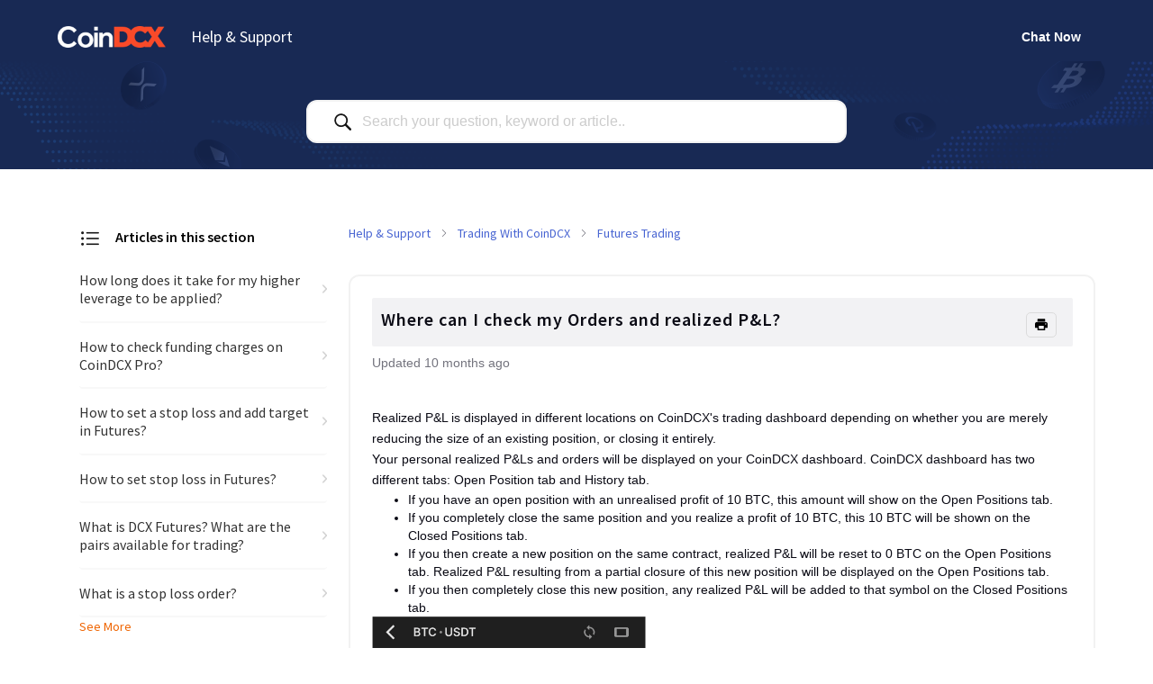

--- FILE ---
content_type: text/html; charset=utf-8
request_url: https://support.coindcx.com/articles/futures-trading/where-can-i-check-my-orders-and-realized-pl/6381b99ee7e8da75fa7b403a
body_size: 27648
content:

    <!doctype html>
    <html lang="en">
      <head>
        <meta http-equiv="X-UA-Compatible" content="IE=edge" />
        <meta http-equiv="Content-Type" content="text/html; charset=utf-8" />
        <meta name="viewport" content="width=device-width, initial-scale=1" />
        <link rel="preload" as="script" crossorigin href="https://prod4-care-community-cdn.sprinklr.com/community/vendor.84f3ef3bd9eda26f5cfc.js">
        
         <link href="https://prod4-care-community-cdn.sprinklr.com/community/main_7eda1c233f7d9f1edeab.css" type="text/css" rel="stylesheet">
         <link rel="preload" as="script" crossorigin href="https://prod4-care-community-cdn.sprinklr.com/community/en.main_79131cb35842d9e1252c.js">

        <!-- head tag -->
        <meta property="al:ios:url" content="dcxgo://go.coindcx.com/faq?page_id=landing-page&screen_name=deeplink&section=help">
<meta property="al:ios:app_store_id" content="1517787269">
<meta property="al:ios:app_name" content="CoinDCX">
<meta property="al:web:url" content="https://support.coindcx.com/">
<meta property="al:android:url" content="dcxgo://go.coindcx.com/faq?page_id=landing-page&screen_name=deeplink&section=help">
<meta property="al:android:package" content="com.coindcx.btc">
<meta property="al:android:app_name" content="CoinDCX">
<meta name="google-play-app" content="app-id=com.coindcx.btc">
<!-- Google tag (gtag.js) -->
<script async src="https://www.googletagmanager.com/gtag/js?id=G-RV7K4LBEL3" type="1ded9ea8516fb549590f2d3f-text/javascript"></script>
<script type="1ded9ea8516fb549590f2d3f-text/javascript">
  window.dataLayer = window.dataLayer || [];
  function gtag(){dataLayer.push(arguments);}
  gtag('js', new Date());  gtag('config', 'G-RV7K4LBEL3');
</script>
<!-- Google tag (gtag.js) --> 
<script async src="https://www.googletagmanager.com/gtag/js?id=G-QVLCQ577J6" type="1ded9ea8516fb549590f2d3f-text/javascript"></script> 
<script type="1ded9ea8516fb549590f2d3f-text/javascript"> window.dataLayer = window.dataLayer || []; function gtag(){dataLayer.push(arguments);} gtag('js', new Date()); gtag('config', 'G-QVLCQ577J6'); </script>
<link rel="preconnect" href="https://fonts.googleapis.com">
<link rel="preconnect" href="https://fonts.gstatic.com" crossorigin>
<link href="https://fonts.googleapis.com/css2?family=Source+Sans+Pro:wght@400;600&display=swap" rel="stylesheet">
        <style type="text/css" nonce="ac71dfcc-4d55-4ab2-8eac-dd4aa58b37e1">
    .page-layout_column > * {
      padding: 1.8rem 0;
    }
    .banner-widget,
    .page-layout_column > *:first-child {
      padding-top: 0;
    }
    .navbar-widget,
    .page-layout_column > *:last-child,
    .page-layout_column.conversation-search-page-column .banner-widget {
      padding-bottom: 0;
    }
    .page-layout_column .banner-widget {
      padding-bottom: 7.8rem;
    }
    .page-layout_column .banner-widget {
      padding-bottom: 7.8rem;
    }
    .page-layout_column .topic-entity-widget {
      padding: 0;
    }
    </style>
  
      <style data-emotion-css="0 zf9iou 1vieefw 8atqhb 11ze7cv x4dmss 1ry1tx8 1ghapnm 1pj99nl mqkajv okc7pe hy3z9y 1bba4cb l4x2m6 d6f4or i8uyyt jlx8fa 2bzlj4 1y573ad 1jutsrb jp8xm2 ufscxh 1x97c6v" nonce="ac71dfcc-4d55-4ab2-8eac-dd4aa58b37e1">@media only screen and (min-width: 768px){.css-zf9iou{width:90%!important;}}@media only screen and (min-width: 768px){.css-1vieefw{max-width:1160px!important;}}.css-8atqhb{width:100%;}.css-11ze7cv{width:50%;}.css-x4dmss{-webkit-box-pack:justify;-webkit-justify-content:space-between;justify-content:space-between;}.css-1ry1tx8{font-family:-apple-system,BlinkMacSystemFont,Roboto,Segoe UI,Noto Sans,Helvetica Neue,Helvetica,sans-serif;color:#0a0a14;}.css-1ghapnm{font-size:16px;line-height:22px;}.css-1pj99nl{font-weight:300;font-size:40px;}.css-1pj99nl mobile{font-size:28px;}.css-mqkajv{font-weight:600;font-size:20px;}.css-mqkajv mobile{font-size:20px;}.css-okc7pe{font-size:14px;line-height:20px;}.css-hy3z9y{height:68px!important;background-color:#182954!important;}.css-1bba4cb{color:#FFFFFF!important;}.css-l4x2m6{color:#FFFFFF!important;background-color:!important;}.css-l4x2m6:hover{color:#FFFFFF!important;background-color:!important;}.css-l4x2m6:focus{color:#FFFFFF!important;background-color:!important;}.css-d6f4or{line-height:68px!important;}.css-i8uyyt{font-weight:600;font-size:16px;}.css-i8uyyt mobile{font-size:16px;}.css-jlx8fa{border-color:#d7d7e0;}.css-2bzlj4 >svg{fill:#ffffff!important;}.css-1y573ad{font-family:-apple-system,BlinkMacSystemFont,Roboto,Segoe UI,Noto Sans,Helvetica Neue,Helvetica,sans-serif;color:#0a0a14!important;background-color:#ffffff!important;border-color:#d7d7e0!important;}.css-1y573ad:focus{color:#0a0a14!important;background-color:#ffffff!important;border-color:#40a3f5!important;}.css-1jutsrb{background-image:url(https://prod4-sprcdn-assets.sprinklr.com/200101/fe41cf59-396f-480d-b4fb-a834cd01961a-382476980/Hero_Illustation_Header_Small.png);}.css-jp8xm2{font-size:12px;line-height:17px;}.css-ufscxh{width:20%;}.css-1x97c6v{width:80%;}</style><style type="text/css" nonce="ac71dfcc-4d55-4ab2-8eac-dd4aa58b37e1"></style>
      <title data-react-helmet="true">‎Where can I check my Orders and realized P&amp;L? | Help &amp; Support</title>
      <meta data-react-helmet="true" property="og:url" content="https://support.coindcx.com/articles/futures-trading/where-can-i-check-my-orders-and-realized-pl/6381b99ee7e8da75fa7b403a"/><meta data-react-helmet="true" property="og:site_name" content="Help &amp; Support"/><meta data-react-helmet="true" name="theme-color" content="#40a3f5"/><meta data-react-helmet="true" name="title" content="Where can I check my Orders and realized P&amp;L? | Help &amp; Support"/><meta data-react-helmet="true" name="description" content="Realized P&amp;amp;L is displayed in different locations on CoinDCX&#x27;s trading dashboard depending on whether you are merely reducing the size of an existing position, or closing it entirely. 
Your pers..."/><meta data-react-helmet="true" property="og:title" content="Where can I check my Orders and realized P&amp;L? | Help &amp; Support"/><meta data-react-helmet="true" property="og:description" content="Realized P&amp;amp;L is displayed in different locations on CoinDCX&#x27;s trading dashboard depending on whether you are merely reducing the size of an existing position, or closing it entirely. 
Your pers..."/><meta data-react-helmet="true" property="og:type" content="article"/><meta data-react-helmet="true" property="article:section" content="Futures Trading"/><meta data-react-helmet="true" property="article:published_time" content="2020-08-27T23:05:14.000Z"/><meta data-react-helmet="true" property="article:modified_time" content="2025-03-13T13:31:21.957Z"/><meta data-react-helmet="true" property="article:author" content="https://support.coindcx.com/users/635ff97d39a07f4aa719e771"/><meta data-react-helmet="true" property="og:image" content="https://prod4-sprcdn-assets.sprinklr.com/200101/d00ed2d7-1a3b-4c2a-8165-26e750dd3472-621755741/CoinDCX.png"/><meta data-react-helmet="true" name="twitter:card" content="summary"/><meta data-react-helmet="true" name="twitter:title" content="Where can I check my Orders and realized P&amp;L? | Help &amp; Support"/><meta data-react-helmet="true" name="twitter:description" content="Realized P&amp;amp;L is displayed in different locations on CoinDCX&#x27;s trading dashboard depending on whether you are merely reducing the size of an existing position, or closing it entirely. 
Your pers..."/><meta data-react-helmet="true" name="twitter:image" content="https://prod4-sprcdn-assets.sprinklr.com/200101/d00ed2d7-1a3b-4c2a-8165-26e750dd3472-621755741/CoinDCX.png"/>
      <link data-react-helmet="true" rel="icon" href="https://prod4-sprcdn-assets.sprinklr.com/200101/7d92ffb3-d01d-44ea-8561-d9d03f2a68de-185180887/coindcx_favicon.png"/><link data-react-helmet="true" rel="canonical" href="https://support.coindcx.com/articles/futures-trading/where-can-i-check-my-orders-and-realized-pl/6381b99ee7e8da75fa7b403a"/><link data-react-helmet="true" rel="manifest" href="https://support.coindcx.com/manifest.json"/>
      
      <script data-react-helmet="true" type="application/ld+json" nonce="ac71dfcc-4d55-4ab2-8eac-dd4aa58b37e1">{
  "@context": "https://schema.org",
  "@type": "WebPage",
  "name" : "Help & Support",
  "url": "https://support.coindcx.com",
  "mainEntity": {
    "@context": "https://schema.org",
    "@type": "Article",
    "headline": "Where can I check my Orders and realized P&L?",
    "articleBody": "Realized P&amp;L is displayed in different locations on CoinDCX's trading dashboard depending on whether you are merely reducing the size of an existing position, or closing it entirely. 
Your personal realized P&amp;Ls and orders will be displayed on your CoinDCX dashboard. CoinDCX dashboard has two different tabs: Open Position tab and History tab.
If you have an open position with an unrealised profit of 10 BTC, this amount will show on the Open Positions tab.If you completely close the same position and you realize a profit of 10 BTC, this 10 BTC will be shown on the Closed Positions tab.If you then create a new position on the same contract, realized P&amp;L will be reset to 0 BTC on the Open Positions tab. Realized P&amp;L resulting from a partial closure of this new position will be displayed on the Open Positions tab.If you then completely close this new position, any realized P&amp;L will be added to that symbol on the Closed Positions tab.",
    "dateCreated": "2020-08-27T23:05:14.000Z",
    "datePublished": "2020-08-27T23:05:14.000Z",
    "dateModified": "2025-03-13T13:31:21.957Z",
    "url": "https://support.coindcx.com/articles/futures-trading/where-can-i-check-my-orders-and-realized-pl/6381b99ee7e8da75fa7b403a"
  }
}</script><script data-react-helmet="true" type="application/ld+json" nonce="ac71dfcc-4d55-4ab2-8eac-dd4aa58b37e1">{
  "@context": "https://schema.org",
  "@type": "BreadcrumbList",
  "itemListElement": [{
    "@type": "ListItem",
    "position": 1,
    "item": "https://support.coindcx.com/",
    "name": "Help & Support"
  },{
    "@type": "ListItem",
    "position": 2,
    "item": "https://support.coindcx.com/categories/frequently-asked-questions/639c147648cb7d7afc95f006",
    "name": "Frequently Asked Questions"
  },{
    "@type": "ListItem",
    "position": 3,
    "item": "https://support.coindcx.com/categories/trading-with-coindcx/67d27fcb762bc73a1cd6bc35",
    "name": "Trading With CoinDCX"
  },{
    "@type": "ListItem",
    "position": 4,
    "item": "https://support.coindcx.com/categories/futures-trading/67d2d810762bc73a1c6713b0",
    "name": "Futures Trading"
  },{
    "@type": "ListItem",
    "position": 5,
    
    "name": "Where can I check my Orders and realized P&L?"
  }]
}</script>
       <link href="https://prod4-care-community-cdn.sprinklr.com/community/PageLayoutRenderer_7427c3f220f448ab79c7.css" type="text/css" rel="stylesheet"> <link href="https://prod4-care-community-cdn.sprinklr.com/community/NavBar_b1225dbcf6a4c97f194b.css" type="text/css" rel="stylesheet"> <link href="https://prod4-care-community-cdn.sprinklr.com/community/BannerContainer_ba92bba140d51a3d29c7.css" type="text/css" rel="stylesheet"> <link href="https://prod4-care-community-cdn.sprinklr.com/community/ConversationListHTMLView_5bb58d96d5440bd19eef.css" type="text/css" rel="stylesheet"> <link href="https://prod4-care-community-cdn.sprinklr.com/community/BreadCrumbsWidgetContainer_a62da9149ec912d9e481.css" type="text/css" rel="stylesheet"> <link href="https://prod4-care-community-cdn.sprinklr.com/community/KBArticleEntityContainer_58ef51ef64809f8195d8.css" type="text/css" rel="stylesheet"> <link href="https://prod4-care-community-cdn.sprinklr.com/community/Authentication_e392778c3accc2cf310b.css" type="text/css" rel="stylesheet"> <link href="https://prod4-care-community-cdn.sprinklr.com/community/FullSearchBar_fbaa9c3cccf954c04569.css" type="text/css" rel="stylesheet">
       <link rel="preload" as="script" crossorigin href="https://prod4-care-community-cdn.sprinklr.com/community/en.KBArticlePage_96d2e503854e2631b741.28.js"> <link rel="preload" as="script" crossorigin href="https://prod4-care-community-cdn.sprinklr.com/community/en.PageLayoutRenderer_d3ab234e4799682dc55e.255.js"> <link rel="preload" as="script" crossorigin href="https://prod4-care-community-cdn.sprinklr.com/community/en.NavBarContainer_2eb52a98782004ee2af3.243.js"> <link rel="preload" as="script" crossorigin href="https://prod4-care-community-cdn.sprinklr.com/community/en.NavBar_2305e3716a154295d1c6.242.js"> <link rel="preload" as="script" crossorigin href="https://prod4-care-community-cdn.sprinklr.com/community/en.BannerContainer_90a858f3ee3150367cdf.84.js"> <link rel="preload" as="script" crossorigin href="https://prod4-care-community-cdn.sprinklr.com/community/en.ConversationListHTMLView_049e3d2695316d710137.152.js"> <link rel="preload" as="script" crossorigin href="https://prod4-care-community-cdn.sprinklr.com/community/en.BreadCrumbsWidgetContainer_6e8a88de48a1cb4d4268.91.js"> <link rel="preload" as="script" crossorigin href="https://prod4-care-community-cdn.sprinklr.com/community/en.KBArticleEntityContainer_46dc3411f6b0cfe0deee.214.js"> <link rel="preload" as="script" crossorigin href="https://prod4-care-community-cdn.sprinklr.com/community/en.CustomHTMLContainer_d868a49db593451326bf.165.js"> <link rel="preload" as="script" crossorigin href="https://prod4-care-community-cdn.sprinklr.com/community/en.Authentication_d2bcceb19c322b5c5ad2.0.js"> <link rel="preload" as="script" crossorigin href="https://prod4-care-community-cdn.sprinklr.com/community/en.FullSearchBar_1ea8c9a1298b1b3c2658.200.js">
    </head>
    <body leftmargin="0" topmargin="0" rightmargin="0" bottommargin="0" marginwidth="0" marginheight="0" class="ltr">
      <script nonce="ac71dfcc-4d55-4ab2-8eac-dd4aa58b37e1" type="1ded9ea8516fb549590f2d3f-text/javascript">
        window.__PRELOADED_STATE__ = "%7B%22routing%22%3A%7B%22location%22%3A%7B%22pathname%22%3A%22%2F%22%2C%22search%22%3A%22%22%2C%22hash%22%3A%22%22%2C%22state%22%3Anull%2C%22key%22%3A%222okzlxs1%22%7D%2C%22action%22%3A%22POP%22%7D%2C%22communityId%22%3A%2233e63437-411f-494b-b190-4fdc5fccc02d%22%2C%22csrfToken%22%3Anull%2C%22language%22%3A%22en_US%22%2C%22basename%22%3Anull%2C%22publicHeaders%22%3A%7B%22user-agent%22%3A%22Mozilla%2F5.0%20(Macintosh%3B%20Intel%20Mac%20OS%20X%2010_15_7)%20AppleWebKit%2F537.36%20(KHTML%2C%20like%20Gecko)%20Chrome%2F131.0.0.0%20Safari%2F537.36%3B%20ClaudeBot%2F1.0%3B%20%2Bclaudebot%40anthropic.com)%22%2C%22X-COMMUNITY-IP%22%3A%2218.219.212.215%22%7D%2C%22theme%22%3Anull%2C%22country%22%3Anull%2C%22version%22%3Anull%2C%22nonce%22%3A%22ac71dfcc-4d55-4ab2-8eac-dd4aa58b37e1%22%2C%22enterpriseCaptchaEnabled%22%3Atrue%2C%22communitySettings%22%3A%7B%22settings%22%3A%7B%22overview%22%3A%7B%22details%22%3A%7B%22organizationName%22%3A%22CoinDCX%22%2C%22language%22%3A%22en_US%22%2C%22activeUrl%22%3A%22support.coindcx.com%22%2C%22basePath%22%3A%22%22%2C%22provider%22%3A%22ZENDESK%22%2C%22customDomain%22%3A%22%22%2C%22internalUrl%22%3A%22kb-coindcx.sprinklr.com%22%2C%22communityName%22%3A%22Help%20%26%20Support%22%7D%7D%2C%22branding%22%3A%7B%22logos%22%3A%7B%22companyLogos%22%3A%7B%22companyLogoNormal%22%3A%22https%3A%2F%2Fprod4-sprcdn-assets.sprinklr.com%2F200101%2F5eac1b6b-0a8d-484b-9a6f-36c45ff97f3b-621755741%2FCoinDCX.png%22%2C%22companyLogo512%22%3A%22https%3A%2F%2Fprod4-sprcdn-assets.sprinklr.com%2F200101%2Fd00ed2d7-1a3b-4c2a-8165-26e750dd3472-621755741%2FCoinDCX.png%22%7D%2C%22faviconLogos%22%3A%7B%22faviconLogo16%22%3A%22https%3A%2F%2Fprod4-sprcdn-assets.sprinklr.com%2F200101%2F7d92ffb3-d01d-44ea-8561-d9d03f2a68de-185180887%2Fcoindcx_favicon.png%22%7D%7D%2C%22typographyHeader%22%3A%7B%22fontFamily%22%3A%22-apple-system%2CBlinkMacSystemFont%2CRoboto%2CSegoe%20UI%2CNoto%20Sans%2CHelvetica%20Neue%2CHelvetica%2Csans-serif%22%2C%22color%22%3A%22%230a0a14%22%2C%22heading1%22%3A%7B%22fontSize%22%3A%2240px%22%2C%22fontWeight%22%3A%22300%22%2C%22mobileFontSize%22%3A%2228px%22%7D%2C%22heading2%22%3A%7B%22fontSize%22%3A%2238px%22%2C%22fontWeight%22%3A%22600%22%2C%22mobileFontSize%22%3A%2228px%22%7D%2C%22heading3%22%3A%7B%22fontSize%22%3A%2228px%22%2C%22fontWeight%22%3A%22600%22%2C%22mobileFontSize%22%3A%2220px%22%7D%2C%22heading4%22%3A%7B%22fontSize%22%3A%2220px%22%2C%22fontWeight%22%3A%22600%22%2C%22mobileFontSize%22%3A%2220px%22%7D%2C%22heading5%22%3A%7B%22fontSize%22%3A%2216px%22%2C%22fontWeight%22%3A%22600%22%2C%22mobileFontSize%22%3A%2216px%22%7D%2C%22heading6%22%3A%7B%22fontSize%22%3A%2214px%22%2C%22fontWeight%22%3A%22600%22%2C%22mobileFontSize%22%3A%2214px%22%7D%7D%2C%22typographyBody%22%3A%7B%22fontFamily%22%3A%22-apple-system%2CBlinkMacSystemFont%2CRoboto%2CSegoe%20UI%2CNoto%20Sans%2CHelvetica%20Neue%2CHelvetica%2Csans-serif%22%2C%22color%22%3A%22%230a0a14%22%2C%22small%22%3A%7B%22fontSize%22%3A%2211px%22%2C%22lineHeight%22%3A%2215px%22%7D%2C%22normal%22%3A%7B%22fontSize%22%3A%2212px%22%2C%22lineHeight%22%3A%2217px%22%7D%2C%22large%22%3A%7B%22fontSize%22%3A%2214px%22%2C%22lineHeight%22%3A%2220px%22%7D%2C%22xlarge%22%3A%7B%22fontSize%22%3A%2216px%22%2C%22lineHeight%22%3A%2222px%22%7D%7D%2C%22colors%22%3A%7B%22primary%22%3A%7B%22color%22%3A%22%2340a3f5%22%2C%22backgroundColor%22%3A%22%23ffffff%22%7D%2C%22success%22%3A%7B%22color%22%3A%22%2320b796%22%2C%22backgroundColor%22%3A%22%22%7D%2C%22warning%22%3A%7B%22color%22%3A%22%23ffd200%22%2C%22backgroundColor%22%3A%22%22%7D%2C%22danger%22%3A%7B%22color%22%3A%22%23fc374b%22%2C%22backgroundColor%22%3A%22%22%7D%2C%22page%22%3A%7B%22backgroundColor%22%3A%22%23ffffff%22%7D%2C%22placeholder%22%3A%7B%22color%22%3A%22%239b9ba5%22%7D%7D%2C%22buttons%22%3A%7B%22normal%22%3A%7B%22backgroundColor%22%3A%22%23ffffff%22%2C%22borderColor%22%3A%22rgba(239%2C%20100%2C%200%2C%201)%22%2C%22color%22%3A%22rgba(239%2C%20100%2C%200%2C%201)%22%2C%22fontWeight%22%3A%22400%22%2C%22hover%22%3A%7B%22backgroundColor%22%3A%22rgba(239%2C%20100%2C%200%2C%201)%22%2C%22borderColor%22%3A%22rgba(239%2C%20100%2C%200%2C%201)%22%2C%22color%22%3A%22%23ffffff%22%7D%7D%2C%22inactive%22%3A%7B%22backgroundColor%22%3A%22%23ffffff%22%2C%22borderColor%22%3A%22rgba(239%2C%20100%2C%200%2C%201)%22%2C%22color%22%3A%22rgba(239%2C%20100%2C%200%2C%201)%22%2C%22fontWeight%22%3A%22400%22%2C%22hover%22%3A%7B%22backgroundColor%22%3A%22rgba(239%2C%20100%2C%200%2C%201)%22%2C%22borderColor%22%3A%22rgba(239%2C%20100%2C%200%2C%201)%22%2C%22color%22%3A%22%23ffffff%22%7D%7D%7D%2C%22links%22%3A%7B%22normal%22%3A%7B%22color%22%3A%22%23000000%22%2C%22textDecoration%22%3A%22none%22%7D%2C%22hover%22%3A%7B%22color%22%3A%22%23000000%22%2C%22textDecoration%22%3A%22underline%22%7D%2C%22visited%22%3A%7B%22color%22%3A%22%23000000%22%2C%22textDecoration%22%3A%22none%22%7D%7D%2C%22forms%22%3A%7B%22textType%22%3A%7B%22normal%22%3A%7B%22color%22%3A%22%230a0a14%22%2C%22backgroundColor%22%3A%22%23ffffff%22%2C%22borderColor%22%3A%22%23d7d7e0%22%7D%2C%22focus%22%3A%7B%22color%22%3A%22%230a0a14%22%2C%22backgroundColor%22%3A%22%23ffffff%22%2C%22borderColor%22%3A%22%2340a3f5%22%7D%2C%22disabled%22%3A%7B%22color%22%3A%22%23a9a9b2%22%2C%22backgroundColor%22%3A%22%23efeff8%22%2C%22borderColor%22%3A%22%23d7d7e0%22%7D%7D%2C%22checkboxType%22%3A%7B%22normal%22%3A%7B%22backgroundColor%22%3A%22%23a9a9b2%22%7D%2C%22active%22%3A%7B%22backgroundColor%22%3A%22%2340a3f5%22%7D%2C%22disabled%22%3A%7B%22backgroundColor%22%3A%22%23e6e6e8%22%7D%7D%7D%2C%22navbar%22%3A%7B%22height%22%3A%2268%22%2C%22mobileHeight%22%3A%2248%22%2C%22color%22%3A%22%23FFFFFF%22%2C%22backgroundColor%22%3A%22%23182954%22%2C%22normal%22%3A%7B%22color%22%3A%22%23FFFFFF%22%2C%22backgroundColor%22%3A%22%22%7D%2C%22hover%22%3A%7B%22color%22%3A%22%23FFFFFF%22%2C%22backgroundColor%22%3A%22%22%7D%2C%22active%22%3A%7B%22color%22%3A%22%23FFFFFF%22%2C%22backgroundColor%22%3A%22%22%7D%7D%2C%22tabs%22%3A%7B%22normal%22%3A%7B%22color%22%3A%22%235f5f69%22%2C%22backgroundColor%22%3A%22%22%7D%2C%22hover%22%3A%7B%22color%22%3A%22%2340a3f5%22%2C%22backgroundColor%22%3A%22%22%7D%2C%22active%22%3A%7B%22color%22%3A%22%2340a3f5%22%2C%22backgroundColor%22%3A%22%22%2C%22highlightColor%22%3A%22%2340a3f5%22%7D%7D%2C%22tooltips%22%3A%7B%22color%22%3A%22%234b4b55%22%2C%22backgroundColor%22%3A%22%23ffffff%22%7D%2C%22popupDialog%22%3A%7B%22backgroundColor%22%3A%22%230f0f17%22%2C%22borderColor%22%3A%22%22%2C%22opacity%22%3A%220.8%22%7D%2C%22avatars%22%3A%7B%22borderStyle%22%3A%22squared%22%2C%22borderRadius%22%3A%223%22%7D%2C%22screenSizesRange%22%3Anull%2C%22themeTokens%22%3Anull%2C%22editor%22%3Anull%2C%22icon%22%3Anull%2C%22directMessaging%22%3Anull%2C%22loader%22%3Anull%2C%22snackbar%22%3Anull%2C%22page%22%3Anull%2C%22table%22%3Anull%7D%2C%22content%22%3A%7B%22loginPage%22%3A%7B%22loginProviders%22%3A%7B%22enableEmailPasswordAuth%22%3Atrue%2C%22enabledSocialProviders%22%3A%5B%5D%7D%2C%22communityAccess%22%3A%7B%22pageHtml%22%3A%22%22%2C%22pageCSS%22%3A%22%22%7D%2C%22settings%22%3A%7B%22title%22%3A%22Sign%20in%20to%20CoinDCX%22%2C%22description%22%3A%22Please%20Sign%20In%20if%20you%20have%20a%20forums%20account%20or%20Sign%20up%20to%20create%20one.%22%7D%7D%2C%22signupPage%22%3A%7B%22settings%22%3A%7B%22termTextLabel%22%3A%22By%20clicking%20Sign%20up%2C%20you%20agree%20to%20our%20Terms%2C%20Data%20Policy%20and%20Cookie%20Policy.%22%2C%22screenerEnabled%22%3Afalse%2C%22screenerRequired%22%3Afalse%2C%22screenerQuestionsEnabled%22%3Afalse%2C%22verifyEmailMandatory%22%3Afalse%2C%22firstNameEnabled%22%3Atrue%2C%22firstNameLabel%22%3A%22First%20Name%22%2C%22firstNameRequired%22%3Atrue%2C%22lastNameEnabled%22%3Atrue%2C%22lastNameLabel%22%3A%22Last%20Name%22%2C%22lastNameRequired%22%3Atrue%2C%22employeeInfoEnabled%22%3Afalse%2C%22confirmationQuestionLabel%22%3A%22Are%20you%20an%20existing%20brand%20employee%3F%22%2C%22employeeIdLabel%22%3A%22Employee%20ID%22%2C%22employeeInfoRequired%22%3Afalse%2C%22title%22%3A%22Let's%20get%20started!%22%2C%22descsription%22%3A%22Please%20enter%20details%20to%20create%20a%20forums%20account.%22%7D%7D%2C%22conversationTypes%22%3A%7B%22conversationTypes%22%3A%5B%7B%22id%22%3A%22QUESTION%22%2C%22type%22%3A%22QUESTION%22%2C%22enabled%22%3Atrue%2C%22label%22%3A%22Question%22%2C%22allowCreation%22%3Atrue%2C%22disableTags%22%3Anull%7D%5D%7D%2C%22notificationPage%22%3A%7B%7D%2C%22survey%22%3A%7B%7D%2C%22conversationSetting%22%3A%7B%7D%2C%22conversationSearchPageSetting%22%3A%7B%22customFieldIds%22%3A%5B%5D%2C%22defaultFilters%22%3A%5B%5D%2C%22highlightKeywordEnabled%22%3Afalse%2C%22storeSearchActivitySeparately%22%3Anull%7D%2C%22conversationCreatePage%22%3A%7B%22settings%22%3A%7B%22titleLabel%22%3A%22Title%22%2C%22titlePlaceholder%22%3A%22Enter%20title%20here...%22%2C%22titleMaxLength%22%3A140%2C%22descriptionLabel%22%3A%22Description%22%2C%22descriptionPlaceholder%22%3A%22Enter%20description%20here...%22%2C%22descriptionMinLength%22%3A20%2C%22descriptionMaxLength%22%3A10000%2C%22categoryEnabled%22%3Atrue%2C%22categoryRequired%22%3Atrue%2C%22topicsEnabled%22%3Atrue%2C%22topicsRequired%22%3Atrue%2C%22privateMessageEnabled%22%3Atrue%2C%22privateMessageLabel%22%3A%22Post%20this%20conversation%20privately%3F%22%2C%22publicTagsEnabled%22%3Atrue%2C%22allowCreateTags%22%3Atrue%2C%22showRelatedPosts%22%3Atrue%7D%7D%2C%22profilePage%22%3A%7B%22settings%22%3A%7B%22makeNameAnonymous%22%3Afalse%7D%7D%2C%22kbSetting%22%3A%7B%22isEnabled%22%3Atrue%7D%2C%22pollSetting%22%3A%7B%7D%2C%22eventSetting%22%3A%7B%7D%2C%22contestSetting%22%3A%7B%7D%2C%22groupsSetting%22%3A%7B%7D%2C%22gwSetting%22%3A%7B%7D%2C%22coursesSetting%22%3A%7B%7D%2C%22peerToPeerChatSetting%22%3A%7B%7D%2C%22liveChat%22%3A%7B%22isEnabled%22%3Afalse%2C%22chatApp%22%3A%7B%22appId%22%3A%22app_600021632%22%2C%22accountUserId%22%3A%2263a4122af47e9e1097f51588%22%2C%22apiKey%22%3A%2237ec785f-68e8-45a4-a115-3c052046c557%22%7D%2C%22shouldLoggedIn%22%3Anull%2C%22hideForPLs%22%3Anull%2C%22isExternalUser%22%3Atrue%2C%22isModernSkin%22%3Atrue%2C%22additionalProperties%22%3Anull%7D%2C%22seoSetting%22%3A%7B%22robotsTxtPage%22%3A%22User-agent%3A%20*%22%2C%22noIndexCharCount%22%3Anull%2C%22noIndexPages%22%3Anull%7D%2C%22productsSetting%22%3A%7B%7D%2C%22customFieldsSetting%22%3A%7B%7D%2C%22postTemplatesSetting%22%3A%7B%7D%2C%22customFieldGroupSetting%22%3A%7B%7D%7D%2C%22gamification%22%3Anull%2C%22screener%22%3Anull%2C%22advancedSettings%22%3A%7B%22settings%22%3A%7B%22v2LayoutEnabled%22%3Atrue%2C%22pageMaxWidth%22%3A1160%2C%22pageWidth%22%3A90%2C%22supportEnabled%22%3Atrue%2C%22supportStatusField%22%3A%22spr_uc_status%22%2C%22supportActionStatusMapping%22%3A%5B%5D%2C%22supportStatusLabelMapping%22%3A%5B%7B%22status%22%3A%22New%22%2C%22label%22%3A%22Open%22%7D%2C%7B%22status%22%3A%22In%20Progress%22%2C%22label%22%3A%22In%20Review%22%7D%2C%7B%22status%22%3A%22Closed%22%2C%22label%22%3A%22Closed%22%7D%2C%7B%22status%22%3A%22Awaiting%20Assignment%22%2C%22label%22%3A%22In%20Review%22%7D%5D%2C%22sprinklrAnalytics%22%3Atrue%2C%22reverseProxyIPHeader%22%3A%22cf-connecting-ip%22%2C%22cspNonceTargetsStrict%22%3A%5B%5D%2C%22cspNonceTargetsDefault%22%3A%5B%5D%7D%7D%2C%22customizedLabels%22%3Anull%7D%7D%2C%22allAwards%22%3A%7B%22allAwardsById%22%3A%7B%7D%2C%22loaded%22%3Atrue%7D%2C%22categoryListPage%22%3A%7B%22loading%22%3Atrue%7D%2C%22categoryPage%22%3A%7B%22loading%22%3Atrue%2C%22category%22%3A%7B%7D%7D%2C%22topicListPage%22%3A%7B%22loading%22%3Atrue%7D%2C%22topicPage%22%3A%7B%22topic%22%3A%7B%7D%7D%2C%22leaderboardPage%22%3A%7B%22isLoading%22%3Atrue%7D%2C%22conversationPage%22%3A%7B%7D%2C%22editConversationComposer%22%3A%7B%22isLoading%22%3Atrue%7D%2C%22profilePage%22%3A%7B%7D%2C%22profileEditPage%22%3A%7B%22isLoading%22%3Atrue%7D%2C%22supportRequestPage%22%3A%7B%7D%2C%22notFoundPage%22%3A%7B%7D%2C%22customPage%22%3A%7B%7D%2C%22pollPage%22%3A%7B%7D%2C%22contestPage%22%3A%7B%7D%2C%22contestEntryPage%22%3A%7B%7D%2C%22events%22%3A%7B%7D%2C%22conversationList%22%3A%7B%226447556cc04ae408808786b2_6381b99ee7e8da75fa7b403a%22%3A%7B%22isLoading%22%3Afalse%2C%22isLoaded%22%3Atrue%2C%22totalCount%22%3A48%2C%22conversations%22%3A%5B%7B%22id%22%3A%22Q29udmVyc2F0aW9uOjY3MGU2YWYxN2IzNWU5MmE2N2E5ZmNiNQ%3D%3D%22%2C%22conversationId%22%3A%22670e6af17b35e92a67a9fcb5%22%2C%22slug%22%3Anull%2C%22path%22%3A%22futures-trading%2Fhow-long-does-it-take-for-my-higher-leverage-to-be-applied%2F670e6af17b35e92a67a9fcb5%22%2C%22title%22%3A%22How%20long%20does%20it%20take%20for%20my%20higher%20leverage%20to%20be%20applied%3F%22%2C%22type%22%3A%22KB_ARTICLE%22%2C%22status%22%3Anull%2C%22createdAt%22%3A1728998002562%2C%22updatedAt%22%3A1768932072509%2C%22replyCount%22%3A0%2C%22likeCount%22%3A0%2C%22author%22%3A%7B%22id%22%3A%22635ff97d39a07f4aa719e771%22%2C%22username%22%3A%22coindcx%22%2C%22avatar%22%3A%22%22%2C%22fullName%22%3A%22CoinDCX%22%2C%22brandUser%22%3Anull%2C%22isAnonymous%22%3Afalse%2C%22firstName%22%3A%22CoinDCX%22%2C%22color%22%3Anull%7D%2C%22closed%22%3Afalse%2C%22hasAcceptedComment%22%3Afalse%2C%22hasOfficialComment%22%3Afalse%2C%22isPrivate%22%3Afalse%2C%22escalated%22%3Afalse%2C%22nominationStatus%22%3Anull%2C%22content%22%3A%22Once%20you%20complete%20five%20futures%20orders%2C%20it%20can%20take%20up%20to%207%20days%20for%20the%20higher%20leverage%20to%20be%20applied%20to%20your%20account.%20If%20it's%20been%20less%20than%20seven%20days%2C%20don%E2%80%99t%20worry.%20Please%20wait%20for%20seven%20days%2C%20and%20the%20leverage%20will%20be%20updated%20automatically.%20If%20you%20still%20don%E2%80%99t%20see%20the%20change%20after%20seven%20days%2C%20pleas%22%2C%22hierarchy%22%3A%5B%7B%22id%22%3A%22639c147648cb7d7afc95f006%22%2C%22name%22%3A%22Frequently%20Asked%20Questions%22%2C%22slug%22%3A%22frequently-asked-questions-639c147648cb7d7afc95f006%22%2C%22path%22%3A%22frequently-asked-questions%2F639c147648cb7d7afc95f006%22%2C%22type%22%3A%22CATEGORY%22%2C%22banner%22%3A%7B%22type%22%3A%22image%22%7D%2C%22uniqueIdentifier%22%3A%22frequently-asked-questions%22%2C%22lSContent%22%3A%7B%7D%2C%22messageApprovalWorkflowEnabled%22%3Afalse%2C%22title%22%3A%22Frequently%20Asked%20Questions%22%7D%2C%7B%22id%22%3A%2267d27fcb762bc73a1cd6bc35%22%2C%22name%22%3A%22Trading%20With%20CoinDCX%22%2C%22slug%22%3A%22trading-with-coindcx-67d27fcb762bc73a1cd6bc35%22%2C%22path%22%3A%22trading-with-coindcx%2F67d27fcb762bc73a1cd6bc35%22%2C%22type%22%3A%22CATEGORY%22%2C%22uniqueIdentifier%22%3A%22trading-with-coindcx%22%2C%22description%22%3A%22Help%20with%20all%20your%20Trading%20Transactions%22%2C%22lSContent%22%3A%7B%7D%2C%22imageUrl%22%3A%22https%3A%2F%2Fprod4-sprcdn-assets.sprinklr.com%2F200101%2F32703cd4-b790-4b99-a3fb-8e5d10e8544c-930499381%2FSpot_Illustration_trading.png%22%2C%22messageApprovalWorkflowEnabled%22%3Afalse%2C%22title%22%3A%22Trading%20With%20CoinDCX%22%7D%2C%7B%22id%22%3A%2267d2d810762bc73a1c6713b0%22%2C%22name%22%3A%22Futures%20Trading%22%2C%22slug%22%3A%22futures-trading-67d2d810762bc73a1c6713b0%22%2C%22path%22%3A%22futures-trading%2F67d2d810762bc73a1c6713b0%22%2C%22type%22%3A%22CATEGORY%22%2C%22uniqueIdentifier%22%3A%22futures-trading%22%2C%22lSContent%22%3A%7B%7D%2C%22messageApprovalWorkflowEnabled%22%3Afalse%2C%22title%22%3A%22Futures%20Trading%22%7D%5D%2C%22tags%22%3Anull%2C%22pinned%22%3Afalse%2C%22country%22%3A%22%22%2C%22coverImage%22%3Anull%2C%22followCount%22%3A0%2C%22readCount%22%3A449%2C%22voteCount%22%3A0%2C%22helpfulCount%22%3A0%2C%22lastActivityAt%22%3A1741872682962%2C%22lastReplier%22%3Anull%2C%22lastEngagedTime%22%3Anull%2C%22lastEngagedMsgLink%22%3Anull%2C%22hasRead%22%3Afalse%2C%22previewDescription%22%3Anull%2C%22fullContent%22%3A%22%3Cp%20class%3D%5C%22export-block__parent%20%5C%22%3E%3Cspan%20class%3D%5C%22doc-editor__marks__fontFamily%5C%22%20style%3D%5C%22font-family%3ASlack-Lato%2C%20Slack-Fractions%2C%20appleLogo%2C%20sans-serif%5C%22%3E%3Cspan%20class%3D%5C%22doc-editor__marks__fontFamily%5C%22%20style%3D%5C%22font-size%3A16px%3Bline-height%3A1.3%5C%22%3E%3Cspan%20class%3D%5C%22doc-editor__marks__fontColor%5C%22%20style%3D%5C%22color%3Argb(29%2C%2028%2C%2029)%5C%22%3E%3Cspan%20class%3D%5C%22doc-editor__marks__fontHighlight%5C%22%20style%3D%5C%22background-color%3Argb(248%2C%20248%2C%20248)%5C%22%3EOnce%20you%20complete%20five%20futures%20orders%2C%20it%20can%20take%20up%20to%207%20days%20for%20the%20higher%20leverage%20to%20be%20applied%20to%20your%20account.%20If%20it%26%23x27%3Bs%20been%20less%20than%20seven%20days%2C%20don%E2%80%99t%20worry.%20Please%20wait%20for%20seven%20days%2C%20and%20the%20leverage%20will%20be%20updated%20automatically.%20If%20you%20still%20don%E2%80%99t%20see%20the%20change%20after%20seven%20days%2C%20please%20contact%20us!%3C%2Fspan%3E%3C%2Fspan%3E%3C%2Fspan%3E%3C%2Fspan%3E%3C%2Fp%3E%22%2C%22attachments%22%3A%5B%5D%2C%22inlineMedias%22%3A%5B%5D%2C%22meTooCount%22%3A0%2C%22customFields%22%3A%7B%22spr_community_user_country%22%3A%5B%5D%7D%7D%2C%7B%22id%22%3A%22Q29udmVyc2F0aW9uOjY0ZWRiY2RjZjE4YmRjMzRjYmZiNDJlMQ%3D%3D%22%2C%22conversationId%22%3A%2264edbcdcf18bdc34cbfb42e1%22%2C%22slug%22%3Anull%2C%22path%22%3A%22futures-trading%2Fhow-to-check-funding-charges-on-coindcx-pro%2F64edbcdcf18bdc34cbfb42e1%22%2C%22title%22%3A%22How%20to%20check%20funding%20charges%20on%20CoinDCX%20Pro%3F%22%2C%22type%22%3A%22KB_ARTICLE%22%2C%22status%22%3Anull%2C%22createdAt%22%3A1693301586758%2C%22updatedAt%22%3A1768977248306%2C%22replyCount%22%3A0%2C%22likeCount%22%3A0%2C%22author%22%3A%7B%22id%22%3A%22635ff97d39a07f4aa719e771%22%2C%22username%22%3A%22coindcx%22%2C%22avatar%22%3A%22%22%2C%22fullName%22%3A%22CoinDCX%22%2C%22brandUser%22%3Anull%2C%22isAnonymous%22%3Afalse%2C%22firstName%22%3A%22CoinDCX%22%2C%22color%22%3Anull%7D%2C%22closed%22%3Afalse%2C%22hasAcceptedComment%22%3Afalse%2C%22hasOfficialComment%22%3Afalse%2C%22isPrivate%22%3Afalse%2C%22escalated%22%3Afalse%2C%22nominationStatus%22%3Anull%2C%22content%22%3A%22To%20review%20funding%20charges%20on%20the%20PRO%20app%2C%20kindly%20follow%20these%20steps%3A%20%E2%80%8B%20Navigate%20to%20the%20%5C%22Futures%20Positions%5C%22%20section.%20Proceed%20to%20the%20%5C%22History%5C%22%20tab.%20Locate%20the%20filter%20option%20(represented%20by%20three%20lines)%20situated%20on%20the%20right-hand%20side.%20%E2%80%8B%204.%20Opt%20for%20the%20%5C%22Funding%5C%22%20category%20and%20apply%20the%20filter.%22%2C%22hierarchy%22%3A%5B%7B%22id%22%3A%22639c147648cb7d7afc95f006%22%2C%22name%22%3A%22Frequently%20Asked%20Questions%22%2C%22slug%22%3A%22frequently-asked-questions-639c147648cb7d7afc95f006%22%2C%22path%22%3A%22frequently-asked-questions%2F639c147648cb7d7afc95f006%22%2C%22type%22%3A%22CATEGORY%22%2C%22banner%22%3A%7B%22type%22%3A%22image%22%7D%2C%22uniqueIdentifier%22%3A%22frequently-asked-questions%22%2C%22lSContent%22%3A%7B%7D%2C%22messageApprovalWorkflowEnabled%22%3Afalse%2C%22title%22%3A%22Frequently%20Asked%20Questions%22%7D%2C%7B%22id%22%3A%2267d27fcb762bc73a1cd6bc35%22%2C%22name%22%3A%22Trading%20With%20CoinDCX%22%2C%22slug%22%3A%22trading-with-coindcx-67d27fcb762bc73a1cd6bc35%22%2C%22path%22%3A%22trading-with-coindcx%2F67d27fcb762bc73a1cd6bc35%22%2C%22type%22%3A%22CATEGORY%22%2C%22uniqueIdentifier%22%3A%22trading-with-coindcx%22%2C%22description%22%3A%22Help%20with%20all%20your%20Trading%20Transactions%22%2C%22lSContent%22%3A%7B%7D%2C%22imageUrl%22%3A%22https%3A%2F%2Fprod4-sprcdn-assets.sprinklr.com%2F200101%2F32703cd4-b790-4b99-a3fb-8e5d10e8544c-930499381%2FSpot_Illustration_trading.png%22%2C%22messageApprovalWorkflowEnabled%22%3Afalse%2C%22title%22%3A%22Trading%20With%20CoinDCX%22%7D%2C%7B%22id%22%3A%2267d2d810762bc73a1c6713b0%22%2C%22name%22%3A%22Futures%20Trading%22%2C%22slug%22%3A%22futures-trading-67d2d810762bc73a1c6713b0%22%2C%22path%22%3A%22futures-trading%2F67d2d810762bc73a1c6713b0%22%2C%22type%22%3A%22CATEGORY%22%2C%22uniqueIdentifier%22%3A%22futures-trading%22%2C%22lSContent%22%3A%7B%7D%2C%22messageApprovalWorkflowEnabled%22%3Afalse%2C%22title%22%3A%22Futures%20Trading%22%7D%5D%2C%22tags%22%3Anull%2C%22pinned%22%3Afalse%2C%22country%22%3A%22%22%2C%22coverImage%22%3Anull%2C%22followCount%22%3A0%2C%22readCount%22%3A839%2C%22voteCount%22%3A0%2C%22helpfulCount%22%3A0%2C%22lastActivityAt%22%3A1741872682910%2C%22lastReplier%22%3Anull%2C%22lastEngagedTime%22%3Anull%2C%22lastEngagedMsgLink%22%3Anull%2C%22hasRead%22%3Afalse%2C%22previewDescription%22%3Anull%2C%22fullContent%22%3A%22%3Cp%20class%3D%5C%22export-block__parent%20%5C%22%3E%3Cspan%20class%3D%5C%22doc-editor__marks__fontFamily%5C%22%20style%3D%5C%22font-family%3AArial%5C%22%3E%3Cspan%20class%3D%5C%22doc-editor__marks__fontFamily%5C%22%20style%3D%5C%22font-size%3A16px%3Bline-height%3A1.3%5C%22%3ETo%20review%20funding%20charges%20on%20the%20PRO%20app%2C%20kindly%20follow%20these%20steps%3A%3C%2Fspan%3E%3C%2Fspan%3E%3C%2Fp%3E%3Cp%20class%3D%5C%22export-block__parent%20%5C%22%3E%3Cspan%20class%3D%5C%22doc-editor__marks__fontFamily%5C%22%20style%3D%5C%22font-family%3AArial%5C%22%3E%3Cspan%20class%3D%5C%22doc-editor__marks__fontFamily%5C%22%20style%3D%5C%22font-size%3A16px%3Bline-height%3A1.3%5C%22%3E%E2%80%8B%3C%2Fspan%3E%3C%2Fspan%3E%3C%2Fp%3E%3Col%20style%3D%5C%22padding-left%3A4rem%5C%22%3E%3Cli%20class%3D%5C%22export-block__parent%5C%22%20style%3D%5C%22font-size%3A16px%5C%22%3E%3Cp%20class%3D%5C%22export-block__parent%20%5C%22%20style%3D%5C%22font-size%3Ainitial%5C%22%3E%3Cspan%20class%3D%5C%22doc-editor__marks__fontFamily%5C%22%20style%3D%5C%22font-family%3AArial%5C%22%3E%3Cspan%20class%3D%5C%22doc-editor__marks__fontFamily%5C%22%20style%3D%5C%22font-size%3A16px%3Bline-height%3A1.3%5C%22%3ENavigate%20to%20the%20%26quot%3BFutures%20Positions%26quot%3B%20section.%3C%2Fspan%3E%3C%2Fspan%3E%3C%2Fp%3E%3C%2Fli%3E%3Cli%20class%3D%5C%22export-block__parent%5C%22%20style%3D%5C%22font-size%3A16px%5C%22%3E%3Cp%20class%3D%5C%22export-block__parent%20%5C%22%20style%3D%5C%22font-size%3Ainitial%5C%22%3E%3Cspan%20class%3D%5C%22doc-editor__marks__fontFamily%5C%22%20style%3D%5C%22font-family%3AArial%5C%22%3E%3Cspan%20class%3D%5C%22doc-editor__marks__fontFamily%5C%22%20style%3D%5C%22font-size%3A16px%3Bline-height%3A1.3%5C%22%3EProceed%20to%20the%20%26quot%3BHistory%26quot%3B%20tab.%3C%2Fspan%3E%3C%2Fspan%3E%3C%2Fp%3E%3C%2Fli%3E%3Cli%20class%3D%5C%22export-block__parent%5C%22%20style%3D%5C%22font-size%3A16px%5C%22%3E%3Cp%20class%3D%5C%22export-block__parent%20%5C%22%20style%3D%5C%22font-size%3Ainitial%5C%22%3E%3Cspan%20class%3D%5C%22doc-editor__marks__fontFamily%5C%22%20style%3D%5C%22font-family%3AArial%5C%22%3E%3Cspan%20class%3D%5C%22doc-editor__marks__fontFamily%5C%22%20style%3D%5C%22font-size%3A16px%3Bline-height%3A1.3%5C%22%3ELocate%20the%20filter%20option%20(represented%20by%20three%20lines)%20situated%20on%20the%20right-hand%20side.%3C%2Fspan%3E%3C%2Fspan%3E%3C%2Fp%3E%3C%2Fli%3E%3C%2Fol%3E%3Cp%20class%3D%5C%22export-block__parent%20%5C%22%20style%3D%5C%22font-size%3Ainitial%5C%22%3E%3Cspan%20class%3D%5C%22doc-editor__marks__fontFamily%5C%22%20style%3D%5C%22font-family%3AArial%5C%22%3E%3Cspan%20class%3D%5C%22doc-editor__marks__fontFamily%5C%22%20style%3D%5C%22font-size%3A16px%3Bline-height%3A1.3%5C%22%3E%3Cspan%3E%E2%80%8B%3C%2Fspan%3E%3C%2Fspan%3E%3C%2Fspan%3E%3C%2Fp%3E%3Cp%20class%3D%5C%22export-block__parent%20%5C%22%3E%3Cimg%20alt%3D%5C%22%5C%22%20src%3D%5C%22https%3A%2F%2Flh4.googleusercontent.com%2FXS1fMdlYXo1zMPLvudyEe2_4hQ-kUexyonwgl6CjlOP5PirVafFE-gFQbhacd_P6Q2nSH_4PxIFAMCPtkxNRQK0grYeUMUVeJ_4tyeJQflh1jlWoSguuzF6V3fvtyfMOwvJy5fmo3BpKwA6_lGfLZlQg7g%3Ds2048%5C%22%20class%3D%5C%22%5C%22%20width%3D%5C%22203.66665649414062%5C%22%20height%3D%5C%22375%5C%22%20data-lockaspectratio%3D%5C%22false%5C%22%20loading%3D%5C%22lazy%5C%22%20decoding%3D%5C%22async%5C%22%20style%3D%5C%22max-width%3A100%25%5C%22%2F%3E%20%20%20%20%20%20%20%20%20%20%20%20%20%20%3Cimg%20alt%3D%5C%22%5C%22%20src%3D%5C%22https%3A%2F%2Flh5.googleusercontent.com%2FYTCFTLeBotG_KbKQPU_xjHrH5UCegM-0GxtknewqDvHSNIdNhn69ZgOngamJnnDPvQ7bPQyRnvfa1C_919qfGzwpAHm5Oah-JcfWUT8UOViIAoKt6f7LcTye4E3fgoRQcNnwvM7WohmOlk_vYn-E1jgkVw%3Ds2048%5C%22%20class%3D%5C%22%5C%22%20width%3D%5C%22220%5C%22%20height%3D%5C%22376%5C%22%20data-lockaspectratio%3D%5C%22false%5C%22%20loading%3D%5C%22lazy%5C%22%20decoding%3D%5C%22async%5C%22%20style%3D%5C%22max-width%3A100%25%5C%22%2F%3E%3C%2Fp%3E%3Cp%20class%3D%5C%22export-block__parent%20%5C%22%3E%3C%2Fp%3E%3Cp%20class%3D%5C%22export-block__parent%20%5C%22%20style%3D%5C%22font-size%3Ainitial%5C%22%3E%3Cspan%20class%3D%5C%22doc-editor__marks__fontFamily%5C%22%20style%3D%5C%22font-family%3AArial%5C%22%3E%3Cspan%20class%3D%5C%22doc-editor__marks__fontFamily%5C%22%20style%3D%5C%22font-size%3A16px%3Bline-height%3A1.3%5C%22%3E4.%20Opt%20for%20the%20%26quot%3BFunding%26quot%3B%20category%20and%20apply%20the%20filter.%3C%2Fspan%3E%3C%2Fspan%3E%3C%2Fp%3E%22%2C%22attachments%22%3A%5B%5D%2C%22inlineMedias%22%3A%5B%5D%2C%22meTooCount%22%3A0%2C%22customFields%22%3A%7B%22spr_community_user_country%22%3A%5B%5D%7D%7D%2C%7B%22id%22%3A%22Q29udmVyc2F0aW9uOjY0ZTVkZDAzZWFlYmE2MWI2MjgwNzVhYw%3D%3D%22%2C%22conversationId%22%3A%2264e5dd03eaeba61b628075ac%22%2C%22slug%22%3Anull%2C%22path%22%3A%22futures-trading%2Fhow-to-set-a-stop-loss-and-add-target-in-futures%2F64e5dd03eaeba61b628075ac%22%2C%22title%22%3A%22How%20to%20set%20a%20stop%20loss%20and%20add%20target%20in%20Futures%3F%22%2C%22type%22%3A%22KB_ARTICLE%22%2C%22status%22%3Anull%2C%22createdAt%22%3A1692785610756%2C%22updatedAt%22%3A1768913538521%2C%22replyCount%22%3A0%2C%22likeCount%22%3A0%2C%22author%22%3A%7B%22id%22%3A%22635ff97d39a07f4aa719e771%22%2C%22username%22%3A%22coindcx%22%2C%22avatar%22%3A%22%22%2C%22fullName%22%3A%22CoinDCX%22%2C%22brandUser%22%3Anull%2C%22isAnonymous%22%3Afalse%2C%22firstName%22%3A%22CoinDCX%22%2C%22color%22%3Anull%7D%2C%22closed%22%3Afalse%2C%22hasAcceptedComment%22%3Afalse%2C%22hasOfficialComment%22%3Afalse%2C%22isPrivate%22%3Afalse%2C%22escalated%22%3Afalse%2C%22nominationStatus%22%3Anull%2C%22content%22%3A%22You%20can%20select%20the%20'Add%20TPSL'%20feature%20within%20an%20active%20position.%20This%20feature%20lets%20you%20include%20both%20a%20target%20and%20a%20stop%20loss%2C%20serving%20as%20an%20exiting%20option.%20An%20alternative%20option%20involves%20placing%20a%20counter%20order%2C%20which%20functions%20as%20stop%20loss%2Ftarget%20for%20your%20active%20position.%20For%20long%20positions%2C%20the%20co%22%2C%22hierarchy%22%3A%5B%7B%22id%22%3A%22639c147648cb7d7afc95f006%22%2C%22name%22%3A%22Frequently%20Asked%20Questions%22%2C%22slug%22%3A%22frequently-asked-questions-639c147648cb7d7afc95f006%22%2C%22path%22%3A%22frequently-asked-questions%2F639c147648cb7d7afc95f006%22%2C%22type%22%3A%22CATEGORY%22%2C%22banner%22%3A%7B%22type%22%3A%22image%22%7D%2C%22uniqueIdentifier%22%3A%22frequently-asked-questions%22%2C%22lSContent%22%3A%7B%7D%2C%22messageApprovalWorkflowEnabled%22%3Afalse%2C%22title%22%3A%22Frequently%20Asked%20Questions%22%7D%2C%7B%22id%22%3A%2267d27fcb762bc73a1cd6bc35%22%2C%22name%22%3A%22Trading%20With%20CoinDCX%22%2C%22slug%22%3A%22trading-with-coindcx-67d27fcb762bc73a1cd6bc35%22%2C%22path%22%3A%22trading-with-coindcx%2F67d27fcb762bc73a1cd6bc35%22%2C%22type%22%3A%22CATEGORY%22%2C%22uniqueIdentifier%22%3A%22trading-with-coindcx%22%2C%22description%22%3A%22Help%20with%20all%20your%20Trading%20Transactions%22%2C%22lSContent%22%3A%7B%7D%2C%22imageUrl%22%3A%22https%3A%2F%2Fprod4-sprcdn-assets.sprinklr.com%2F200101%2F32703cd4-b790-4b99-a3fb-8e5d10e8544c-930499381%2FSpot_Illustration_trading.png%22%2C%22messageApprovalWorkflowEnabled%22%3Afalse%2C%22title%22%3A%22Trading%20With%20CoinDCX%22%7D%2C%7B%22id%22%3A%2267d2d810762bc73a1c6713b0%22%2C%22name%22%3A%22Futures%20Trading%22%2C%22slug%22%3A%22futures-trading-67d2d810762bc73a1c6713b0%22%2C%22path%22%3A%22futures-trading%2F67d2d810762bc73a1c6713b0%22%2C%22type%22%3A%22CATEGORY%22%2C%22uniqueIdentifier%22%3A%22futures-trading%22%2C%22lSContent%22%3A%7B%7D%2C%22messageApprovalWorkflowEnabled%22%3Afalse%2C%22title%22%3A%22Futures%20Trading%22%7D%5D%2C%22tags%22%3Anull%2C%22pinned%22%3Afalse%2C%22country%22%3A%22%22%2C%22coverImage%22%3Anull%2C%22followCount%22%3A0%2C%22readCount%22%3A1205%2C%22voteCount%22%3A0%2C%22helpfulCount%22%3A0%2C%22lastActivityAt%22%3A1741872682857%2C%22lastReplier%22%3Anull%2C%22lastEngagedTime%22%3Anull%2C%22lastEngagedMsgLink%22%3Anull%2C%22hasRead%22%3Afalse%2C%22previewDescription%22%3Anull%2C%22fullContent%22%3A%22%3Cp%20class%3D%5C%22export-block__parent%20%5C%22%3EYou%20can%20select%20the%20%26%23x27%3BAdd%20TPSL%26%23x27%3B%20feature%20within%20an%20active%20position.%20This%20feature%20lets%20you%20include%20both%20a%20target%20and%20a%20stop%20loss%2C%20serving%20as%20an%20exiting%20option.%20An%20alternative%20option%20involves%20placing%20a%20counter%20order%2C%20which%20functions%20as%20stop%20loss%2Ftarget%20for%20your%20active%20position.%3C%2Fp%3E%3Cp%20class%3D%5C%22export-block__parent%20%5C%22%3E%3C%2Fp%3E%3Cp%20class%3D%5C%22export-block__parent%20%5C%22%3EFor%20long%20positions%2C%20the%20counter%20order%20is%20a%20sell%20order%20and%20for%20short%20positions%2C%20the%20counter%20order%20is%20a%20buy%20order.%20Please%20note%20that%20the%20TPSL%20orders%20are%20executed%20as%20market%20orders.%3C%2Fp%3E%3Cp%20class%3D%5C%22export-block__parent%20%5C%22%3E%3C%2Fp%3E%3Cp%20class%3D%5C%22export-block__parent%20%5C%22%3E%3Cimg%20alt%3D%5C%22%5C%22%20src%3D%5C%22https%3A%2F%2Fprod4-sprcdn-assets.sprinklr.com%2F200101%2Fe13a00aa-c6ea-4c28-9b88-47b440dc5efe-856282391%2FWhatsApp_Image_2023-08-23_at_1.jpg%5C%22%20title%3D%5C%22%5C%22%20class%3D%5C%22%5C%22%20width%3D%5C%22255.66665649414062%5C%22%20height%3D%5C%22510.6666564941406%5C%22%20data-lockaspectratio%3D%5C%22false%5C%22%20loading%3D%5C%22lazy%5C%22%20decoding%3D%5C%22async%5C%22%20style%3D%5C%22max-width%3A100%25%3Bmax-width%3A100%25%5C%22%2F%3E%3C%2Fp%3E%3Cp%20class%3D%5C%22export-block__parent%20%5C%22%3E%3C%2Fp%3E%3Cp%20class%3D%5C%22export-block__parent%20%5C%22%3E%3C%2Fp%3E%3Cp%20class%3D%5C%22export-block__parent%20%5C%22%3E%3C%2Fp%3E%3Cp%20class%3D%5C%22export-block__parent%20%5C%22%3E%3Cimg%20alt%3D%5C%22%5C%22%20src%3D%5C%22https%3A%2F%2Fprod4-sprcdn-assets.sprinklr.com%2F200101%2F3293c8c0-c470-4652-bfaf-25ea6fc530b8-1506021623%2FWhatsApp_Image_2023-08-23_at_1.jpg%5C%22%20title%3D%5C%22%5C%22%20class%3D%5C%22%5C%22%20width%3D%5C%22255%5C%22%20height%3D%5C%22554.3333435058594%5C%22%20data-lockaspectratio%3D%5C%22false%5C%22%20loading%3D%5C%22lazy%5C%22%20decoding%3D%5C%22async%5C%22%20style%3D%5C%22max-width%3A100%25%3Bmax-width%3A100%25%5C%22%2F%3E%3C%2Fp%3E%3Cp%20class%3D%5C%22export-block__parent%20%5C%22%3E%3C%2Fp%3E%3Cp%20class%3D%5C%22export-block__parent%20%5C%22%3E%3C%2Fp%3E%22%2C%22attachments%22%3A%5B%5D%2C%22inlineMedias%22%3A%5B%5D%2C%22meTooCount%22%3A0%2C%22customFields%22%3A%7B%22spr_community_user_country%22%3A%5B%5D%7D%7D%2C%7B%22id%22%3A%22Q29udmVyc2F0aW9uOjY0NzZlYzI1YzZjYWUwNWYyMjNiM2RhYQ%3D%3D%22%2C%22conversationId%22%3A%226476ec25c6cae05f223b3daa%22%2C%22slug%22%3Anull%2C%22path%22%3A%22futures-trading%2Fhow-to-set-stop-loss-in-futures%2F6476ec25c6cae05f223b3daa%22%2C%22title%22%3A%22How%20to%20set%20stop%20loss%20in%20Futures%3F%22%2C%22type%22%3A%22KB_ARTICLE%22%2C%22status%22%3Anull%2C%22createdAt%22%3A1685515180850%2C%22updatedAt%22%3A1768944912123%2C%22replyCount%22%3A0%2C%22likeCount%22%3A0%2C%22author%22%3A%7B%22id%22%3A%22635ff97d39a07f4aa719e771%22%2C%22username%22%3A%22help_support%22%2C%22avatar%22%3A%22%22%2C%22fullName%22%3A%22Help%20%26%20Support%22%2C%22brandUser%22%3Anull%2C%22isAnonymous%22%3Afalse%2C%22firstName%22%3A%22Help%22%2C%22color%22%3Anull%7D%2C%22closed%22%3Afalse%2C%22hasAcceptedComment%22%3Afalse%2C%22hasOfficialComment%22%3Afalse%2C%22isPrivate%22%3Afalse%2C%22escalated%22%3Afalse%2C%22nominationStatus%22%3Anull%2C%22content%22%3A%22Under%20Futures%2C%20you%20can%20place%20a%20stop-limit%20order%20which%20acts%20as%20stop%20loss%20order%20by%20specifying%20a%20trigger%20price%20and%20a%20limit%20price.%20%E2%80%8B%20To%20place%20a%20stop-limit%20order%2C%20you%20need%20to%20place%20a%20counter%20order%20with%20an%20order%20type%20of%20Stop%20limit%2C%20which%20can%20be%20either%20a%20market%20or%20limit%20stop%20order.%20%E2%80%8B%20For%20long%20positions%2C%20th%22%2C%22hierarchy%22%3A%5B%7B%22id%22%3A%22639c147648cb7d7afc95f006%22%2C%22name%22%3A%22Frequently%20Asked%20Questions%22%2C%22slug%22%3A%22frequently-asked-questions-639c147648cb7d7afc95f006%22%2C%22path%22%3A%22frequently-asked-questions%2F639c147648cb7d7afc95f006%22%2C%22type%22%3A%22CATEGORY%22%2C%22banner%22%3A%7B%22type%22%3A%22image%22%7D%2C%22uniqueIdentifier%22%3A%22frequently-asked-questions%22%2C%22lSContent%22%3A%7B%7D%2C%22messageApprovalWorkflowEnabled%22%3Afalse%2C%22title%22%3A%22Frequently%20Asked%20Questions%22%7D%2C%7B%22id%22%3A%2267d27fcb762bc73a1cd6bc35%22%2C%22name%22%3A%22Trading%20With%20CoinDCX%22%2C%22slug%22%3A%22trading-with-coindcx-67d27fcb762bc73a1cd6bc35%22%2C%22path%22%3A%22trading-with-coindcx%2F67d27fcb762bc73a1cd6bc35%22%2C%22type%22%3A%22CATEGORY%22%2C%22uniqueIdentifier%22%3A%22trading-with-coindcx%22%2C%22description%22%3A%22Help%20with%20all%20your%20Trading%20Transactions%22%2C%22lSContent%22%3A%7B%7D%2C%22imageUrl%22%3A%22https%3A%2F%2Fprod4-sprcdn-assets.sprinklr.com%2F200101%2F32703cd4-b790-4b99-a3fb-8e5d10e8544c-930499381%2FSpot_Illustration_trading.png%22%2C%22messageApprovalWorkflowEnabled%22%3Afalse%2C%22title%22%3A%22Trading%20With%20CoinDCX%22%7D%2C%7B%22id%22%3A%2267d2d810762bc73a1c6713b0%22%2C%22name%22%3A%22Futures%20Trading%22%2C%22slug%22%3A%22futures-trading-67d2d810762bc73a1c6713b0%22%2C%22path%22%3A%22futures-trading%2F67d2d810762bc73a1c6713b0%22%2C%22type%22%3A%22CATEGORY%22%2C%22uniqueIdentifier%22%3A%22futures-trading%22%2C%22lSContent%22%3A%7B%7D%2C%22messageApprovalWorkflowEnabled%22%3Afalse%2C%22title%22%3A%22Futures%20Trading%22%7D%5D%2C%22tags%22%3Anull%2C%22pinned%22%3Afalse%2C%22country%22%3A%22%22%2C%22coverImage%22%3Anull%2C%22followCount%22%3A0%2C%22readCount%22%3A1511%2C%22voteCount%22%3A0%2C%22helpfulCount%22%3A0%2C%22lastActivityAt%22%3A1741872682805%2C%22lastReplier%22%3Anull%2C%22lastEngagedTime%22%3Anull%2C%22lastEngagedMsgLink%22%3Anull%2C%22hasRead%22%3Afalse%2C%22previewDescription%22%3Anull%2C%22fullContent%22%3A%22%3Cp%20class%3D%5C%22export-block__parent%20%5C%22%3E%3Cspan%20class%3D%5C%22doc-editor__marks__fontFamily%5C%22%20style%3D%5C%22font-family%3AArial%5C%22%3E%3Cspan%20class%3D%5C%22doc-editor__marks__fontFamily%5C%22%20style%3D%5C%22font-size%3A16px%3Bline-height%3A1.3%5C%22%3EUnder%20Futures%2C%20you%20can%20place%20a%20stop-limit%20order%20which%20acts%20as%20stop%20loss%20order%20by%20specifying%20a%20trigger%20price%20and%20a%20limit%20price.%3C%2Fspan%3E%3C%2Fspan%3E%3C%2Fp%3E%3Cp%20class%3D%5C%22export-block__parent%20%5C%22%3E%3Cspan%20class%3D%5C%22doc-editor__marks__fontFamily%5C%22%20style%3D%5C%22font-family%3AArial%5C%22%3E%3Cspan%20class%3D%5C%22doc-editor__marks__fontFamily%5C%22%20style%3D%5C%22font-size%3A16px%3Bline-height%3A1.3%5C%22%3E%E2%80%8B%3C%2Fspan%3E%3C%2Fspan%3E%3C%2Fp%3E%3Cp%20class%3D%5C%22export-block__parent%20%5C%22%3E%3Cspan%20class%3D%5C%22doc-editor__marks__fontFamily%5C%22%20style%3D%5C%22font-family%3AArial%5C%22%3E%3Cspan%20class%3D%5C%22doc-editor__marks__fontFamily%5C%22%20style%3D%5C%22font-size%3A16px%3Bline-height%3A1.3%5C%22%3ETo%20place%20a%20stop-limit%20order%2C%20you%20need%20to%20place%20a%20counter%20order%20with%20an%20order%20type%20of%20Stop%20limit%2C%20which%20can%20be%20either%20a%20market%20or%20limit%20stop%20order.%3C%2Fspan%3E%3C%2Fspan%3E%3C%2Fp%3E%3Cp%20class%3D%5C%22export-block__parent%20%5C%22%3E%3Cspan%20class%3D%5C%22doc-editor__marks__fontFamily%5C%22%20style%3D%5C%22font-family%3AArial%5C%22%3E%3Cspan%20class%3D%5C%22doc-editor__marks__fontFamily%5C%22%20style%3D%5C%22font-size%3A16px%3Bline-height%3A1.3%5C%22%3E%E2%80%8B%3C%2Fspan%3E%3C%2Fspan%3E%3C%2Fp%3E%3Cp%20class%3D%5C%22export-block__parent%20%5C%22%3E%3Cspan%20class%3D%5C%22doc-editor__marks__fontFamily%5C%22%20style%3D%5C%22font-family%3AArial%5C%22%3E%3Cspan%20class%3D%5C%22doc-editor__marks__fontFamily%5C%22%20style%3D%5C%22font-size%3A16px%3Bline-height%3A1.3%5C%22%3EFor%20long%20positions%2C%20the%20counter%20order%20is%20a%20sell%20order%20and%20for%20short%20positions%2C%20the%20counter%20order%20is%20a%20buy%20order.%20%3C%2Fspan%3E%3C%2Fspan%3E%3C%2Fp%3E%3Cp%20class%3D%5C%22export-block__parent%20%5C%22%3E%3Cspan%20class%3D%5C%22doc-editor__marks__fontFamily%5C%22%20style%3D%5C%22font-family%3AArial%5C%22%3E%3Cspan%20class%3D%5C%22doc-editor__marks__fontFamily%5C%22%20style%3D%5C%22font-size%3A16px%3Bline-height%3A1.3%5C%22%3E%E2%80%8B%3C%2Fspan%3E%3C%2Fspan%3E%3C%2Fp%3E%3Cp%20class%3D%5C%22export-block__parent%20%5C%22%3E%3Cspan%20class%3D%5C%22doc-editor__marks__fontFamily%5C%22%20style%3D%5C%22font-family%3AArial%5C%22%3E%3Cspan%20class%3D%5C%22doc-editor__marks__fontFamily%5C%22%20style%3D%5C%22font-size%3A16px%3Bline-height%3A1.3%5C%22%3EClick%20%3C%2Fspan%3E%3C%2Fspan%3E%3Ca%20href%3D%5C%22https%3A%2F%2Fsupport.coindcx.com%2Farticles%2Ftrading-related-queries%2Fwhat-is-stoploss-order%2F6381b9bf6a0f965f943cce19%5C%22%20target%3D%5C%22_blank%5C%22%20rel%3D%5C%22noopener%20noreferrer%5C%22%20data-type%3D%5C%22link%5C%22%20style%3D%5C%22text-decoration%3Anone%5C%22%3E%3Cspan%20class%3D%5C%22doc-editor__marks__fontColor%5C%22%20style%3D%5C%22color%3Argba(15%2C%2075%2C%20227%2C%201)%5C%22%3E%3Cspan%20class%3D%5C%22doc-editor__marks__fontFamily%5C%22%20style%3D%5C%22font-family%3AArial%5C%22%3E%3Cspan%20class%3D%5C%22doc-editor__marks__fontFamily%5C%22%20style%3D%5C%22font-size%3A16px%3Bline-height%3A1.3%5C%22%3Ehere%3C%2Fspan%3E%3C%2Fspan%3E%3C%2Fspan%3E%3C%2Fa%3E%3Cspan%20class%3D%5C%22doc-editor__marks__fontFamily%5C%22%20style%3D%5C%22font-family%3AArial%5C%22%3E%3Cspan%20class%3D%5C%22doc-editor__marks__fontFamily%5C%22%20style%3D%5C%22font-size%3A16px%3Bline-height%3A1.3%5C%22%3E%20to%20know%20more.%3C%2Fspan%3E%3C%2Fspan%3E%3C%2Fp%3E%22%2C%22attachments%22%3A%5B%5D%2C%22inlineMedias%22%3A%5B%5D%2C%22meTooCount%22%3A0%2C%22customFields%22%3A%7B%22spr_community_user_country%22%3A%5B%5D%7D%7D%2C%7B%22id%22%3A%22Q29udmVyc2F0aW9uOjY0MjZkOGFkNjQ3MzFjNTdjODM4NTkxNg%3D%3D%22%2C%22conversationId%22%3A%226426d8ad64731c57c8385916%22%2C%22slug%22%3Anull%2C%22path%22%3A%22futures-trading%2Fwhat-is-dcx-futures-what-are-the-pairs-available-for-trading%2F6426d8ad64731c57c8385916%22%2C%22title%22%3A%22What%20is%20DCX%20Futures%3F%20What%20are%20the%20pairs%20available%20for%20trading%3F%22%2C%22type%22%3A%22KB_ARTICLE%22%2C%22status%22%3Anull%2C%22createdAt%22%3A1680267187588%2C%22updatedAt%22%3A1768843426594%2C%22replyCount%22%3A0%2C%22likeCount%22%3A0%2C%22author%22%3A%7B%22id%22%3A%22635ff97d39a07f4aa719e771%22%2C%22username%22%3A%22help_support%22%2C%22avatar%22%3A%22%22%2C%22fullName%22%3A%22Help%20%26%20Support%22%2C%22brandUser%22%3Anull%2C%22isAnonymous%22%3Afalse%2C%22firstName%22%3A%22Help%22%2C%22color%22%3Anull%7D%2C%22closed%22%3Afalse%2C%22hasAcceptedComment%22%3Afalse%2C%22hasOfficialComment%22%3Afalse%2C%22isPrivate%22%3Afalse%2C%22escalated%22%3Afalse%2C%22nominationStatus%22%3Anull%2C%22content%22%3A%22Futures%20are%20contracts%20that%20facilitate%20the%20buying%20or%20selling%20of%20an%20underlying%20asset%20at%20a%20predetermined%20price%20at%20a%20future%20point%20in%20time.%20Counterparties%20are%20obligated%20to%20fulfil%20the%20terms%20of%20the%20contract%2C%20either%20buying%20or%20selling%20the%20asset%20at%20the%20decided%20price%20on%20the%20date%20of%20expiry.%20There%20are%20special%20ty%22%2C%22hierarchy%22%3A%5B%7B%22id%22%3A%22639c147648cb7d7afc95f006%22%2C%22name%22%3A%22Frequently%20Asked%20Questions%22%2C%22slug%22%3A%22frequently-asked-questions-639c147648cb7d7afc95f006%22%2C%22path%22%3A%22frequently-asked-questions%2F639c147648cb7d7afc95f006%22%2C%22type%22%3A%22CATEGORY%22%2C%22banner%22%3A%7B%22type%22%3A%22image%22%7D%2C%22uniqueIdentifier%22%3A%22frequently-asked-questions%22%2C%22lSContent%22%3A%7B%7D%2C%22messageApprovalWorkflowEnabled%22%3Afalse%2C%22title%22%3A%22Frequently%20Asked%20Questions%22%7D%2C%7B%22id%22%3A%2267d27fcb762bc73a1cd6bc35%22%2C%22name%22%3A%22Trading%20With%20CoinDCX%22%2C%22slug%22%3A%22trading-with-coindcx-67d27fcb762bc73a1cd6bc35%22%2C%22path%22%3A%22trading-with-coindcx%2F67d27fcb762bc73a1cd6bc35%22%2C%22type%22%3A%22CATEGORY%22%2C%22uniqueIdentifier%22%3A%22trading-with-coindcx%22%2C%22description%22%3A%22Help%20with%20all%20your%20Trading%20Transactions%22%2C%22lSContent%22%3A%7B%7D%2C%22imageUrl%22%3A%22https%3A%2F%2Fprod4-sprcdn-assets.sprinklr.com%2F200101%2F32703cd4-b790-4b99-a3fb-8e5d10e8544c-930499381%2FSpot_Illustration_trading.png%22%2C%22messageApprovalWorkflowEnabled%22%3Afalse%2C%22title%22%3A%22Trading%20With%20CoinDCX%22%7D%2C%7B%22id%22%3A%2267d2d810762bc73a1c6713b0%22%2C%22name%22%3A%22Futures%20Trading%22%2C%22slug%22%3A%22futures-trading-67d2d810762bc73a1c6713b0%22%2C%22path%22%3A%22futures-trading%2F67d2d810762bc73a1c6713b0%22%2C%22type%22%3A%22CATEGORY%22%2C%22uniqueIdentifier%22%3A%22futures-trading%22%2C%22lSContent%22%3A%7B%7D%2C%22messageApprovalWorkflowEnabled%22%3Afalse%2C%22title%22%3A%22Futures%20Trading%22%7D%5D%2C%22tags%22%3Anull%2C%22pinned%22%3Afalse%2C%22country%22%3A%22%22%2C%22coverImage%22%3Anull%2C%22followCount%22%3A0%2C%22readCount%22%3A544%2C%22voteCount%22%3A0%2C%22helpfulCount%22%3A0%2C%22lastActivityAt%22%3A1741872682750%2C%22lastReplier%22%3Anull%2C%22lastEngagedTime%22%3Anull%2C%22lastEngagedMsgLink%22%3Anull%2C%22hasRead%22%3Afalse%2C%22previewDescription%22%3Anull%2C%22fullContent%22%3A%22%3Cp%20class%3D%5C%22export-block__parent%20%5C%22%3E%3Cspan%20class%3D%5C%22doc-editor__marks__fontColor%5C%22%20style%3D%5C%22color%3Argb(0%2C%200%2C%200)%5C%22%3E%3Cspan%20class%3D%5C%22doc-editor__marks__fontFamily%5C%22%20style%3D%5C%22font-size%3A16px%3Bline-height%3A1.3%5C%22%3E%3Cspan%20class%3D%5C%22doc-editor__marks__fontFamily%5C%22%20style%3D%5C%22font-family%3AArial%5C%22%3EFutures%20are%20contracts%20that%20facilitate%20the%20buying%20or%20selling%20of%20an%20underlying%20asset%20at%20a%20predetermined%20price%20at%20a%20future%20point%20in%20time.%20Counterparties%20are%20obligated%20to%20fulfil%20the%20terms%20of%20the%20contract%2C%20either%20buying%20or%20selling%20the%20asset%20at%20the%20decided%20price%20on%20the%20date%20of%20expiry.%20There%20are%20special%20types%20of%20futures%20which%20come%20with%20no%20expiration%20date.%C2%A0%3C%2Fspan%3E%3C%2Fspan%3E%3C%2Fspan%3E%3C%2Fp%3E%3Cp%20class%3D%5C%22export-block__parent%20%5C%22%3E%3Cspan%20class%3D%5C%22doc-editor__marks__fontColor%5C%22%20style%3D%5C%22color%3Argb(0%2C%200%2C%200)%5C%22%3E%3Cspan%20class%3D%5C%22doc-editor__marks__fontFamily%5C%22%20style%3D%5C%22font-size%3A16px%3Bline-height%3A1.3%5C%22%3E%3Cspan%20class%3D%5C%22doc-editor__marks__fontFamily%5C%22%20style%3D%5C%22font-family%3AArial%5C%22%3E%E2%80%8B%3C%2Fspan%3E%3C%2Fspan%3E%3C%2Fspan%3E%3C%2Fp%3E%3Cp%20class%3D%5C%22export-block__parent%20%5C%22%3E%3Cspan%20class%3D%5C%22doc-editor__marks__fontColor%5C%22%20style%3D%5C%22color%3Argb(0%2C%200%2C%200)%5C%22%3E%3Cspan%20class%3D%5C%22doc-editor__marks__fontFamily%5C%22%20style%3D%5C%22font-size%3A16px%3Bline-height%3A1.3%5C%22%3E%3Cspan%20class%3D%5C%22doc-editor__marks__fontFamily%5C%22%20style%3D%5C%22font-family%3AArial%5C%22%3ETo%20know%20more%20about%20the%20pairs%20available%20for%20trading%2C%20please%20visit%20this%20%3C%2Fspan%3E%3C%2Fspan%3E%3C%2Fspan%3E%3Ca%20href%3D%5C%22https%3A%2F%2Fcoindcx.com%2Ffutures%2FB-BTC_USDT%2Fdetails%5C%22%20target%3D%5C%22_blank%5C%22%20rel%3D%5C%22noopener%20noreferrer%5C%22%20data-type%3D%5C%22link%5C%22%20style%3D%5C%22text-decoration%3Anone%5C%22%3E%3Cspan%20class%3D%5C%22doc-editor__marks__fontColor%5C%22%20style%3D%5C%22color%3Argba(20%2C%20146%2C%20227%2C%201)%5C%22%3E%3Cspan%20class%3D%5C%22doc-editor__marks__fontFamily%5C%22%20style%3D%5C%22font-size%3A16px%3Bline-height%3A1.3%5C%22%3E%3Cspan%20class%3D%5C%22doc-editor__marks__fontFamily%5C%22%20style%3D%5C%22font-family%3AArial%5C%22%3Elink%3C%2Fspan%3E%3C%2Fspan%3E%3C%2Fspan%3E%3C%2Fa%3E%3Cspan%20class%3D%5C%22doc-editor__marks__fontColor%5C%22%20style%3D%5C%22color%3Argba(20%2C%20146%2C%20227%2C%201)%5C%22%3E%3Cspan%20class%3D%5C%22doc-editor__marks__fontFamily%5C%22%20style%3D%5C%22font-size%3A16px%3Bline-height%3A1.3%5C%22%3E%3Cspan%20class%3D%5C%22doc-editor__marks__fontFamily%5C%22%20style%3D%5C%22font-family%3AArial%5C%22%3E.%20%3C%2Fspan%3E%3C%2Fspan%3E%3C%2Fspan%3E%3C%2Fp%3E%22%2C%22attachments%22%3A%5B%5D%2C%22inlineMedias%22%3A%5B%5D%2C%22meTooCount%22%3A0%2C%22customFields%22%3A%7B%22spr_community_user_country%22%3A%5B%5D%7D%7D%2C%7B%22id%22%3A%22Q29udmVyc2F0aW9uOjYzODFiOTY0ZGM3NTcyMzcwZjM5NzI5Yw%3D%3D%22%2C%22conversationId%22%3A%226381b964dc7572370f39729c%22%2C%22slug%22%3Anull%2C%22path%22%3A%22futures-trading%2Fwhat-is-a-stop-loss-order%2F6381b964dc7572370f39729c%22%2C%22title%22%3A%22What%20is%20a%20stop%20loss%20order%3F%22%2C%22type%22%3A%22KB_ARTICLE%22%2C%22status%22%3Anull%2C%22createdAt%22%3A1659092851000%2C%22updatedAt%22%3A1768798182231%2C%22replyCount%22%3A0%2C%22likeCount%22%3A0%2C%22author%22%3A%7B%22id%22%3A%22635ff97d39a07f4aa719e771%22%2C%22username%22%3A%22help_support%22%2C%22avatar%22%3A%22%22%2C%22fullName%22%3A%22Help%20%26%20Support%22%2C%22brandUser%22%3Anull%2C%22isAnonymous%22%3Afalse%2C%22firstName%22%3A%22Help%22%2C%22color%22%3Anull%7D%2C%22closed%22%3Afalse%2C%22hasAcceptedComment%22%3Afalse%2C%22hasOfficialComment%22%3Afalse%2C%22isPrivate%22%3Afalse%2C%22escalated%22%3Afalse%2C%22nominationStatus%22%3Anull%2C%22content%22%3A%22A%20stop%20loss%20order%20is%20an%20order%20that%20enables%20you%20to%20automatically%20place%20an%20order%20in%20the%20system%20to%20cut%20your%20losses%20at%20your%20desired%20level.%20Stop%20loss%20orders%20involve%20a%20trigger%20price%2C%20which%20when%20crossed%20automatically%20triggers%20an%20order%20to%20be%20entered%20into%20the%20system%20and%20executes%20it%20at%20a%20predetermined%20price%20l%22%2C%22hierarchy%22%3A%5B%7B%22id%22%3A%22639c147648cb7d7afc95f006%22%2C%22name%22%3A%22Frequently%20Asked%20Questions%22%2C%22slug%22%3A%22frequently-asked-questions-639c147648cb7d7afc95f006%22%2C%22path%22%3A%22frequently-asked-questions%2F639c147648cb7d7afc95f006%22%2C%22type%22%3A%22CATEGORY%22%2C%22banner%22%3A%7B%22type%22%3A%22image%22%7D%2C%22uniqueIdentifier%22%3A%22frequently-asked-questions%22%2C%22lSContent%22%3A%7B%7D%2C%22messageApprovalWorkflowEnabled%22%3Afalse%2C%22title%22%3A%22Frequently%20Asked%20Questions%22%7D%2C%7B%22id%22%3A%2267d27fcb762bc73a1cd6bc35%22%2C%22name%22%3A%22Trading%20With%20CoinDCX%22%2C%22slug%22%3A%22trading-with-coindcx-67d27fcb762bc73a1cd6bc35%22%2C%22path%22%3A%22trading-with-coindcx%2F67d27fcb762bc73a1cd6bc35%22%2C%22type%22%3A%22CATEGORY%22%2C%22uniqueIdentifier%22%3A%22trading-with-coindcx%22%2C%22description%22%3A%22Help%20with%20all%20your%20Trading%20Transactions%22%2C%22lSContent%22%3A%7B%7D%2C%22imageUrl%22%3A%22https%3A%2F%2Fprod4-sprcdn-assets.sprinklr.com%2F200101%2F32703cd4-b790-4b99-a3fb-8e5d10e8544c-930499381%2FSpot_Illustration_trading.png%22%2C%22messageApprovalWorkflowEnabled%22%3Afalse%2C%22title%22%3A%22Trading%20With%20CoinDCX%22%7D%2C%7B%22id%22%3A%2267d2d810762bc73a1c6713b0%22%2C%22name%22%3A%22Futures%20Trading%22%2C%22slug%22%3A%22futures-trading-67d2d810762bc73a1c6713b0%22%2C%22path%22%3A%22futures-trading%2F67d2d810762bc73a1c6713b0%22%2C%22type%22%3A%22CATEGORY%22%2C%22uniqueIdentifier%22%3A%22futures-trading%22%2C%22lSContent%22%3A%7B%7D%2C%22messageApprovalWorkflowEnabled%22%3Afalse%2C%22title%22%3A%22Futures%20Trading%22%7D%5D%2C%22tags%22%3Anull%2C%22pinned%22%3Afalse%2C%22country%22%3A%22%22%2C%22coverImage%22%3Anull%2C%22followCount%22%3A0%2C%22readCount%22%3A1294%2C%22voteCount%22%3A0%2C%22helpfulCount%22%3A0%2C%22lastActivityAt%22%3A1741872682699%2C%22lastReplier%22%3Anull%2C%22lastEngagedTime%22%3Anull%2C%22lastEngagedMsgLink%22%3Anull%2C%22hasRead%22%3Afalse%2C%22previewDescription%22%3Anull%2C%22fullContent%22%3A%22%3Chtml%3E%3Chead%3E%3C%2Fhead%3E%3Cbody%3E%3Cp%3E%3Cspan%20style%3D%5C%22font-weight%3A%20400%3B%5C%22%3EA%20stop%20loss%20order%20is%20an%20order%20that%20enables%20you%20to%20automatically%20place%20an%20order%20in%20the%20system%20to%20cut%20your%20losses%20at%20your%20desired%20level.%20Stop%20loss%20orders%20involve%20a%20trigger%20price%2C%20which%20when%20crossed%20automatically%20triggers%20an%20order%20to%20be%20entered%20into%20the%20system%20and%20executes%20it%20at%20a%20predetermined%20price%20level.%3C%2Fspan%3E%3C%2Fp%3E%3C%2Fbody%3E%3C%2Fhtml%3E%22%2C%22attachments%22%3A%5B%5D%2C%22inlineMedias%22%3A%5B%5D%2C%22meTooCount%22%3A0%2C%22customFields%22%3A%7B%22spr_community_user_country%22%3A%5B%5D%7D%7D%5D%2C%22page%22%3A1%7D%7D%2C%22searchConversationList%22%3A%7B%7D%2C%22sidebarConversationList%22%3A%7B%7D%2C%22sidebarLeaderboardList%22%3A%7B%7D%2C%22authentication%22%3A%7B%22credentials%22%3A%7B%7D%2C%22logged%22%3Afalse%2C%22errorMessage%22%3Anull%2C%22authenticating%22%3Afalse%7D%2C%22changePassword%22%3A%7B%22success%22%3Afalse%7D%2C%22modal%22%3A%7B%22modalQueue%22%3A%5B%5D%2C%22display%22%3A%7B%7D%2C%22payload%22%3A%7B%7D%7D%2C%22topicFilter%22%3A%7B%7D%2C%22tagFilter%22%3A%7B%7D%2C%22conversationForm%22%3A%7B%7D%2C%22caseCreationForm%22%3A%7B%7D%2C%22commentList%22%3A%7B%22loading%22%3Atrue%2C%22page%22%3A1%7D%2C%22textEditorComment%22%3A%7B%7D%2C%22snackbar%22%3A%7B%22id%22%3A-1%7D%2C%22communityStats%22%3A%7B%22loading%22%3Atrue%7D%2C%22relatedPosts%22%3A%7B%7D%2C%22caseStatusFilter%22%3A%7B%7D%2C%22pageLayout%22%3A%7B%22layouts%22%3A%7B%22KB_ARTICLE_PAGE%22%3A%7B%22isDefault%22%3Atrue%2C%22type%22%3A%22KB_ARTICLE_PAGE%22%2C%22layoutId%22%3A%22635ffadf30edb65b95666890%22%2C%22background%22%3Anull%2C%22properties%22%3Anull%2C%22sections%22%3A%5B%7B%22fullWidth%22%3Atrue%2C%22background%22%3Anull%2C%22filters%22%3A%22%22%2C%22properties%22%3Anull%2C%22columns%22%3A%5B%7B%22width%22%3A100%2C%22widgets%22%3A%5B%7B%22id%22%3A%22635ff97e30edb65b9565e580%22%2C%22type%22%3A%22NAVBAR%22%2C%22label%22%3A%22Navbar%22%2C%22properties%22%3A%7B%22usageCount%22%3A15%2C%22showCompanyName%22%3Atrue%2C%22showStickyNavBar%22%3Afalse%2C%22navbarLinks%22%3A%5B%7B%22id%22%3A%22EXTERNAL_LINK-64d80548-d8b7-442b-a7f3-0c6e89147e25%22%2C%22label%22%3A%22Chat%20Now%22%2C%22enabled%22%3Atrue%2C%22type%22%3A%22EXTERNAL_LINK%22%2C%22externalUrl%22%3A%22%23%22%7D%2C%7B%22id%22%3A%22SUPPORT_TICKET-5a591267-0521-436e-8854-101233ca16a7%22%2C%22label%22%3A%22Requests%22%2C%22enabled%22%3Atrue%2C%22type%22%3A%22SUPPORT%22%7D%2C%7B%22id%22%3A%22CREATE_SUPPORT_CASE-831fc2fb-4a4e-4fa9-9160-f82e0821bc71%22%2C%22label%22%3A%22Submit%20request%22%2C%22enabled%22%3Afalse%2C%22type%22%3A%22CREATE_SUPPORT_CASE%22%7D%5D%2C%22label%22%3A%22Navbar%22%2C%22logo%22%3A%22https%3A%2F%2Fprod4-sprcdn-assets.sprinklr.com%2F200101%2F25232945-e10d-4467-942f-f4ab6bab350c-141132534%2FLogo_Support.png%22%7D%2C%22filters%22%3A%22%22%7D%2C%7B%22id%22%3A%22644676c90a38c23458b44be6%22%2C%22type%22%3A%22BANNER%22%2C%22variantType%22%3A%22CLASSIC_BANNER%22%2C%22label%22%3A%22DCX_Banner_Small%22%2C%22properties%22%3A%7B%22usageCount%22%3A0%2C%22label%22%3A%22DCX_Banner_Small%22%2C%22customDescription%22%3A%22%22%2C%22customTitle%22%3A%22%22%2C%22searchPromptText%22%3A%22Search%20your%20question%2C%20keyword%20or%20article..%22%2C%22background%22%3A%7B%22type%22%3A%22image%22%2C%22mobileImage%22%3A%22https%3A%2F%2Fprod4-sprcdn-assets.sprinklr.com%2F200101%2F8ea37173-a281-4ad6-ba06-a5302728472b-1166813227%2FHero_Illustraton_MwebL2.png%22%2C%22desktopImage%22%3A%22https%3A%2F%2Fprod4-sprcdn-assets.sprinklr.com%2F200101%2Ffe41cf59-396f-480d-b4fb-a834cd01961a-382476980%2FHero_Illustation_Header_Small.png%22%7D%2C%22overrideContent%22%3Atrue%2C%22isSearchBarEnabled%22%3Atrue%7D%2C%22filters%22%3A%22%22%7D%5D%2C%22properties%22%3Anull%7D%5D%7D%2C%7B%22fullWidth%22%3Afalse%2C%22background%22%3Anull%2C%22filters%22%3A%22%22%2C%22properties%22%3Anull%2C%22columns%22%3A%5B%7B%22width%22%3A20%2C%22widgets%22%3A%5B%7B%22id%22%3A%226447556cc04ae408808786b2%22%2C%22type%22%3A%22CONVERSATION_LIST%22%2C%22variantType%22%3A%22CONVERSATION_LIST_HTML_VIEW%22%2C%22label%22%3A%22DCX_Article_list%22%2C%22properties%22%3A%7B%22usageCount%22%3A0%2C%22label%22%3A%22DCX_Article_list%22%2C%22count%22%3A6%2C%22isScopedEntity%22%3Atrue%2C%22showViewMoreButton%22%3Afalse%2C%22content%22%3A%7B%22pageHtml%22%3A%22%3Cdiv%20class%3D%5C%22coindcx-sidenav-conversations-widget%5C%22%3E%5Cn%20%20%20%20%3C%25%20url%3Dwindow.location.href%20%25%3E%5Cn%20%20%20%20%3C%25%20seeMoreURL%3Dentity.hierarchy%5Bentity.hierarchy.length%20-%201%5D.path%20%25%3E%5Cn%20%20%20%20%3Cdiv%20class%3D%5C%22coindcx-sidenav-conversations-body%5C%22%3E%5Cn%20%20%20%20%20%20%20%20%3Cinput%20id%3D%5C%22coindcx-sidenav-conversations-toggle%5C%22%20type%3D%5C%22checkbox%5C%22%20class%3D%5C%22coindcx-sidenav-conversations-toggle-input%5C%22%2F%3E%5Cn%20%20%20%20%20%20%20%20%20%20%20%20%3Clabel%20for%3D%5C%22coindcx-sidenav-conversations-toggle%5C%22%20class%3D%5C%22coindcx-sidenav-conversations-toggle-label%5C%22%3E%5Cn%20%20%20%20%20%20%20%20%20%20%20%20%20%20%20%20%3Cimg%20src%3D%5C%22https%3A%2F%2Fprod4-sprcdn-assets.sprinklr.com%2F200101%2Fbe12d9bb-25c5-466d-98a9-5cceed8793bd-1696531968%2FIcon_menu.png%5C%22%20class%3D%5C%22menu-img%5C%22%3E%5Cn%20%20%20%20%20%20%20%20%20%20%20%20%3Cspan%20class%3D%5C%22coindcx-sidenav-title%5C%22%20key%3D%5C%22%3C%25%3D%20url%25%3E%5C%22%3EArticles%20in%20this%20section%3C%2Fspan%3E%5Cn%20%20%20%20%20%20%20%20%20%20%20%20%3C%2Flabel%3E%5Cn%20%20%20%20%20%20%20%20%3Cdiv%20class%3D%5C%22coindcx-sidenav-conversations%5C%22%3E%5Cn%20%20%20%20%20%20%20%20%20%20%20%20%3C%25%20conversations.map(function(conversation)%20%7B%20%25%3E%5Cn%20%20%20%20%20%20%20%20%20%20%20%20%20%20%20%20%3C%25%20isSelected%20%3D%20false%3B%20%25%3E%5Cn%20%20%20%20%20%20%20%20%20%20%20%20%20%20%20%20%3C%25%20if(url.includes(conversation.conversationId))%20%7B%20%25%3E%5Cn%20%20%20%20%20%20%20%20%20%20%20%20%20%20%20%20%3C%25%20%20%20%20isSelected%3Dtrue%3B%20%25%3E%5Cn%20%20%20%20%20%20%20%20%20%20%20%20%20%20%20%20%3C%25%20%7D%20%25%3E%5Cn%20%20%20%20%20%20%20%20%20%20%20%20%20%20%20%20%3Cdiv%20class%3D%5C%22%3C%25%3D%20isSelected%20%3F%20'coindcx-conversation-item%20coindcx-current-article'%3A%20'coindcx-conversation-item'%20%25%3E%5C%22%20data-isSelected%3D%5C%22%3C%25%3D%20isSelected%20%25%3E%5C%22%3E%5Cn%20%20%20%20%20%20%20%20%20%20%20%20%20%20%20%20%20%20%20%20%3Ca%5Cn%20%20%20%20%20%20%20%20%20%20%20%20%20%20%20%20%20%20%20%20%20%20href%3D%5C%22%2Farticles%2F%3C%25%3D%20conversation.path%20%25%3E%5C%22%5Cn%20%20%20%20%20%20%20%20%20%20%20%20%20%20%20%20%20%20%20%20%20%20class%3D%5C%22coindcx-conversation-item-link%5C%22%5Cn%20%20%20%20%20%20%20%20%20%20%20%20%20%20%20%20%20%20%20%20%3E%5Cn%20%20%20%20%20%20%20%20%20%20%20%20%20%20%20%20%20%20%20%20%20%20%3Cspan%20class%3D%5C%22coindcx-conversation-item-title%5C%22%3E%3C%25%3D%20conversation.title%20%25%3E%3C%2Fspan%3E%5Cn%20%20%20%20%20%20%20%20%20%20%20%20%20%20%20%20%20%20%20%20%3C%2Fa%3E%5Cn%20%20%20%20%20%20%20%20%20%20%20%20%20%20%20%20%20%20%20%20%3Cimg%20class%3D%5C%22%3C%25%3D%20isSelected%20%3F%20'light-chevron-img-hidden'%20%3A%20'light-chevron-img'%20%25%3E%5C%22%20src%3D%5C%22https%3A%2F%2Fprod4-sprcdn-assets.sprinklr.com%2F200101%2F7ab9c86c-f086-4e1b-b000-609625f5bb4a-1669339068%2FChevron_right_sm.png%5C%22%3E%5Cn%20%20%20%20%20%20%20%20%20%20%20%20%20%20%20%20%20%20%3C%2Fdiv%3E%5Cn%20%20%20%20%20%20%20%20%20%20%20%20%20%20%20%20%3C%25%20%7D)%20%25%3E%5Cn%20%20%20%20%20%20%20%20%20%20%20%20%20%20%20%20%3Ca%20href%3D%5C%22%2Fcategories%2F%3C%25%3D%20seeMoreURL%20%25%3E%5C%22%20class%3D%5C%22coindcx-sidenav-view-more%5C%22%3E%20See%20More%20%3C%2Fa%3E%5Cn%20%20%20%20%3C%2Fdiv%3E%5Cn%20%20%20%20%3C%2Fdiv%3E%5Cn%20%20%3C%2Fdiv%3E%22%2C%22pageCSS%22%3A%22.coindcx-sidenav-conversations-toggle-input%2C%5Cn.coindcx-sidenav-svg%20%7B%5Cn%20%20%20%20display%3A%20none%3B%5Cn%7D%5Cn%5Cn%20%20.coindcx-sidenav-title%20%7B%5Cn%20%20%20%20font-weight%3A%20600%3B%5Cn%20%20%20%20font-size%3A%2016px%3B%5Cn%20%20%20%20line-height%3A%2020px%3B%5Cn%7D%5Cn%5Cn.coindcx-sidenav-conversations-toggle-label%20%7B%5Cn%20%20%20%20display%3A%20flex%3B%5Cn%20%20%20%20margin-bottom%3A%208px%3B%5Cn%7D%5Cn%5Cn.coindcx-conversation-item%20%7B%5Cn%20%20%20%20border-radius%3A%204px%3B%5Cn%20%20%20%20display%3A%20flex%3B%5Cn%20%20%20%20align-items%3A%20center%3B%5Cn%20%20%20%20color%3A%20%23333333%3B%5Cn%20%20%20%20justify-content%3A%20space-between%3B%5Cn%20%20%20%20font-weight%3A%20400%3B%5Cn%20%20%20%20padding%3A%2016px%200%3B%5Cn%7D%5Cn%5Cn.coindcx-conversation-item%3Anot(%3Alast-child)%20%7B%5Cn%20%20%20%20%20%20%20%20border-bottom%3A%201.5px%20solid%20%23F8F8F8%3B%5Cn%7D%5Cn%5Cn.coindcx-conversation-item%3Ahover%2C%20.coindcx-current-article%20%7B%5Cn%20%20%20%20color%3A%20%234965D2%3B%5Cn%20%20%20%20text-decoration%3A%20underline%3B%5Cn%7D%5Cn%5Cn.coindcx-sidenav-view-more%20%7B%5Cn%20%20%20%20text-decoration%3A%20none%3B%5Cn%20%20%20%20color%3A%20rgba(239%2C%20100%2C%200%2C%201)%3B%5Cn%20%20%20%20font-size%3A%2014px%3B%5Cn%20%20%20%20font-weight%3A%20400%3B%5Cn%20%20%20%20line-height%3A%201.5%3B%5Cn%7D%5Cn%5Cn.menu-img%20%7B%5Cn%20%20%20%20height%3A%2024px%3B%5Cn%20%20%20%20width%3A%2024px%3B%5Cn%20%20%20%20margin-right%3A%2016px%3B%5Cn%7D%5Cn%5Cn.light-chevron-img-hidden%20%7B%5Cn%20%20%20%20display%3A%20none%3B%5Cn%7D%5Cn%5Cn.light-chevron-img%20%7B%5Cn%20%20%20%20height%3A%2016px%3B%5Cn%20%20%20%20width%3A%2016px%3B%5Cn%7D%5Cn%5Cn.coindcx-conversation-item-link%20%7B%5Cn%20%20%20%20font-size%3A%2016px%3B%5Cn%20%20%20%20text-decoration%3A%20none%3B%5Cn%20%20%20%20color%3A%20inherit%3B%5Cn%7D%5Cn%5Cn%40media%20only%20screen%20and%20(max-width%3A%20767px)%7B%5Cn%20%20%20%20.coindcx-sidenav-conversations-widget%7B%5Cn%20%20%20%20%20%20%20%20display%3A%20none%3B%5Cn%20%20%20%20%7D%5Cn%7D%22%7D%7D%2C%22filters%22%3A%22%22%7D%5D%2C%22properties%22%3Anull%7D%2C%7B%22width%22%3A80%2C%22widgets%22%3A%5B%7B%22id%22%3A%22635ff97ebf5b1c4e7338de32%22%2C%22type%22%3A%22BREADCRUMBS%22%2C%22label%22%3A%22Breadcrumbs%22%2C%22properties%22%3A%7B%22usageCount%22%3A14%2C%22label%22%3A%22Breadcrumbs%22%2C%22showComplete%22%3Atrue%7D%2C%22filters%22%3A%22%22%7D%2C%7B%22id%22%3A%22636002f4785be87071980cb6%22%2C%22type%22%3A%22KB_ARTICLE_ENTITY%22%2C%22label%22%3A%22Article%20Entity%22%2C%22properties%22%3A%7B%22usageCount%22%3A0%2C%22label%22%3A%22Article%20Entity%22%7D%2C%22filters%22%3A%22%22%7D%5D%2C%22properties%22%3Anull%7D%5D%7D%2C%7B%22fullWidth%22%3Afalse%2C%22background%22%3Anull%2C%22filters%22%3A%22%22%2C%22properties%22%3Anull%2C%22columns%22%3A%5B%7B%22width%22%3A50%2C%22widgets%22%3A%5B%7B%22id%22%3A%226446b890c04ae40880738135%22%2C%22type%22%3A%22CUSTOM_HTML_WIDGET%22%2C%22label%22%3A%22DCX_Footer_Left%22%2C%22properties%22%3A%7B%22usageCount%22%3A0%2C%22label%22%3A%22DCX_Footer_Left%22%2C%22content%22%3A%7B%22pageHtml%22%3A%22%3Cdiv%20class%3D%5C%22footer-left-half%5C%22%3E%5Cn%20%20%20%20%3Cimg%20src%3D%5C%22https%3A%2F%2Fprod4-sprcdn-assets.sprinklr.com%2F200093%2F8e2af7c8-4587-4165-89e7-509e9bf9f875-554635582%2FCoinDCX_Logo.png%5C%22%20class%3D%5C%22footer-logo%5C%22%20alt%3D%5C%22logo%5C%22%3E%5Cn%20%20%20%20%3Cp%20class%3D%5C%22coindcx-desc-footer%5C%22%3EBuild%20your%20crypto%20portfolio%20on%20CoinDCX%20-%20a%20safe%2C%20simple%20and%20a%20compliant%20crypto%20investment%20app.%3C%2Fp%3E%5Cn%20%20%20%20%3Cdiv%20class%3D%5C%22social-accounts%5C%22%3E%5Cn%20%20%20%20%20%20%20%20%20%20%20%20%3Ca%20href%3D%5C%22https%3A%2F%2Fwww.linkedin.com%2Fcompany%2Fcoindcx%2F%5C%22%20target%3D%5C%22_blank%5C%22%3E%5Cn%20%20%20%20%20%20%20%20%20%20%20%20%20%20%20%20%3Cimg%20src%3D%5C%22https%3A%2F%2Fprod4-sprcdn-assets.sprinklr.com%2F200101%2F7fd68a6c-f94c-47dc-81d8-bf886a6a62a5-890763103%2FIcon_LinkedIn.png%5C%22%20class%3D%5C%22social-icon%5C%22%20alt%3D%5C%22linked-in%5C%22%3E%5Cn%20%20%20%20%20%20%20%20%20%20%20%20%3C%2Fa%3E%5Cn%20%20%20%20%20%20%20%20%20%20%20%20%3Ca%20href%3D%5C%22https%3A%2F%2Fwww.instagram.com%2Fcoindcxofficial%2F%5C%22%20target%3D%5C%22_blank%5C%22%3E%5Cn%20%20%20%20%20%20%20%20%20%20%20%20%20%20%20%20%3Cimg%20src%3D%5C%22https%3A%2F%2Fprod4-sprcdn-assets.sprinklr.com%2F200101%2F44c91b35-488f-4491-96e7-f5f5ea2db020-1803637593%2FIcon_Instagram.png%5C%22%20class%3D%5C%22social-icon%5C%22%20alt%3D%5C%22instagram%5C%22%3E%5Cn%20%20%20%20%20%20%20%20%20%20%20%20%3C%2Fa%3E%5Cn%20%20%20%20%20%20%20%20%20%20%20%20%3Ca%20href%3D%5C%22https%3A%2F%2Fwww.facebook.com%2Fcoindcx%2F%5C%22%20target%3D%5C%22_blank%5C%22%3E%5Cn%20%20%20%20%20%20%20%20%20%20%20%20%20%20%20%20%3Cimg%20src%3D%5C%22https%3A%2F%2Fprod4-sprcdn-assets.sprinklr.com%2F200101%2Fc2f6e025-05fd-4f73-9744-9c41d98ef9b9-1242238713%2FIcon_Facebook.png%5C%22%20class%3D%5C%22social-icon%5C%22%20alt%3D%5C%22facebook%5C%22%3E%5Cn%20%20%20%20%20%20%20%20%20%20%20%20%3C%2Fa%3E%5Cn%20%20%20%20%20%20%20%20%20%20%20%20%3Ca%20href%3D%5C%22https%3A%2F%2Ftwitter.com%2Fcoindcx%5C%22%20target%3D%5C%22_blank%5C%22%3E%5Cn%20%20%20%20%20%20%20%20%20%20%20%20%20%20%20%20%3Cimg%20src%3D%5C%22https%3A%2F%2Fprod4-sprcdn-assets.sprinklr.com%2F200101%2Fde40d390-5e6e-4038-8578-7e480fe576fa-1327983976%2FIcon_Twitter.png%5C%22%20class%3D%5C%22social-icon%5C%22%20alt%3D%5C%22twitter%5C%22%3E%5Cn%20%20%20%20%20%20%20%20%20%20%20%20%3C%2Fa%3E%5Cn%20%20%20%20%3C%2Fdiv%3E%5Cn%20%20%20%20%3Cp%20class%3D%5C%22t-n-c%5C%22%3E%26copy%3B%20All%20rights%20reserved%20by%20Primestack%20Pte.%20Ltd.%3C%2Fp%3E%5Cn%20%20%20%20%3Cdiv%20class%3D%5C%22footer-images%5C%22%3E%5Cn%20%20%20%20%20%20%20%20%3Cimg%20src%3D%5C%22https%3A%2F%2Fprod4-sprcdn-assets.sprinklr.com%2F200101%2F85b0020f-e16e-4c32-b125-15c9a8cf0d93-700628530%2F1.4crore.svg%5C%22%20class%3D%5C%22badge-image%5C%22%20alt%3D%5C%22users-badge%5C%22%3E%5Cn%20%20%20%20%20%20%20%20%3Cimg%20src%3D%5C%22https%3A%2F%2Fprod4-sprcdn-assets.sprinklr.com%2F200101%2F678a48ab-9da4-4c23-af23-c2bd98292e3f-729932589%2F500-crypto-assets.svg%5C%22%20class%3D%5C%22badge-image%5C%22%20alt%3D%5C%22assets-badge%5C%22%3E%5Cn%20%20%20%20%20%20%20%20%3Cimg%20src%3D%5C%22https%3A%2F%2Fprod4-sprcdn-assets.sprinklr.com%2F200101%2F5d9ababf-ef67-4f72-b84c-99ce571db458-1743795780%2Ftrading-volume.svg%5C%22%20class%3D%5C%22badge-image%5C%22%20alt%3D%5C%22volume-badge%5C%22%3E%5Cn%20%20%20%20%20%20%20%20%3Cimg%20src%3D%5C%22https%3A%2F%2Fprod4-sprcdn-assets.sprinklr.com%2F200101%2F3625a381-77cb-4022-822b-799e008eec41-1463792058%2Fweb3-startups.svg%5C%22%20class%3D%5C%22badge-image%5C%22%20alt%3D%5C%22funding-badge%5C%22%3E%5Cn%20%20%20%20%20%20%20%20%3Cimg%20src%3D%5C%22https%3A%2F%2Fprod4-sprcdn-assets.sprinklr.com%2F200101%2F8c2ccedc-4c60-40cd-9acc-948c80375d65-884653770%2Faml.svg%5C%22%20class%3D%5C%22badge-image%5C%22%20alt%3D%5C%22aml-badge%5C%22%3E%5Cn%20%20%20%20%3C%2Fdiv%3E%5Cn%3C%2Fdiv%3E%22%2C%22pageCSS%22%3A%22.footer-left-half%20%7B%5Cn%20%20%20%20display%3A%20flex%3B%5Cn%20%20%20%20flex-direction%3A%20column%3B%5Cn%20%20%20%20max-width%3A%20312px%3B%5Cn%20%20%20%20gap%3A%2036px%3B%5Cn%7D%5Cn%5Cn.coindcx-desc-footer%20%7B%5Cn%20%20%20%20font-style%3A%20normal%3B%5Cn%20%20%20%20font-weight%3A%20400%3B%5Cn%20%20%20%20font-size%3A%2016px%3B%5Cn%20%20%20%20line-height%3A%2024px%3B%5Cn%20%20%20%20color%3A%20%231C2951%3B%5Cn%7D%5Cn%5Cn.social-accounts%20%7B%5Cn%20%20%20%20display%3A%20flex%3B%5Cn%20%20%20%20flex-direction%3A%20row%3B%5Cn%20%20%20%20gap%3A%2024px%3B%5Cn%7D%5Cn%5Cn.social-icon%20%7B%5Cn%20%20%20%20height%3A%2020px%3B%5Cn%20%20%20%20width%3A%2020px%3B%5Cn%7D%5Cn%5Cn.footer-logo%20%7B%5Cn%20%20%20%20width%3A%20120px%3B%5Cn%7D%5Cn%5Cn.t-n-c%20%7B%5Cn%20%20%20font-style%3A%20normal%3B%5Cn%20%20%20%20font-weight%3A%20400%3B%5Cn%20%20%20%20font-size%3A%2012px%3B%5Cn%20%20%20%20line-height%3A%2024px%3B%5Cn%20%20%20%20color%3A%20%231C2951%3B%5Cn%20%20%20%20opacity%3A%200.5%3B%5Cn%7D%5Cn%5Cn.footer-images%20%7B%5Cn%20%20%20%20display%3A%20flex%3B%5Cn%20%20%20%20flex-direction%3A%20row%3B%5Cn%20%20%20%20gap%3A%208px%3B%5Cn%20%20%20%20flex-wrap%3A%20wrap%3B%5Cn%7D%5Cn%5Cn.badge-image%20%7B%5Cn%20%20%20%20box-sizing%3A%20border-box%3B%5Cn%20%20%20%20padding%3A%200.6rem%200.8rem%3B%5Cn%20%20%20%20background-color%3A%20%23fff%3B%5Cn%20%20%20%20box-shadow%3A%200%200.4rem%201.6rem%20%23567cad29%3B%5Cn%20%20%20%20border-radius%3A%200.8rem%5Cn%7D%5Cn%5Cn%40media%20(max-width%3A%20991px)%20%7B%5Cn%20%20%20%20.footer-left-half%20%7B%5Cn%20%20%20%20%20%20%20%20margin-bottom%3A%2032px%3B%5Cn%20%20%20%20%20%20%20%20max-width%3A%20100%25%3B%5Cn%20%20%20%20%7D%5Cn%7D%5Cn%5Cn%40media%20(min-width%3A%20991px)%20%7B%5Cn%20%20%20%20.footer-left-half%20%7B%5Cn%20%20%20%20%20%20%20%20margin-top%3A%20100px%3B%5Cn%20%20%20%20%7D%5Cn%7D%22%7D%7D%2C%22filters%22%3A%22%22%7D%5D%2C%22properties%22%3Anull%7D%2C%7B%22width%22%3A50%2C%22widgets%22%3A%5B%7B%22id%22%3A%226446b882c04ae40880737c82%22%2C%22type%22%3A%22CUSTOM_HTML_WIDGET%22%2C%22label%22%3A%22DCX_Footer_Right%22%2C%22properties%22%3A%7B%22usageCount%22%3A0%2C%22label%22%3A%22DCX_Footer_Right%22%2C%22content%22%3A%7B%22pageHtml%22%3A%22%3Cdiv%20class%3D%5C%22footer-right-half%5C%22%3E%5Cn%20%20%20%20%3Cdiv%20class%3D%5C%22products-list%5C%22%3E%5Cn%20%20%20%20%20%20%20%20%3Ch3%20class%3D%5C%22footer-item-heading%5C%22%3EProducts%3C%2Fh3%3E%5Cn%20%20%20%20%20%20%20%20%3Cul%20class%3D%5C%22footer-list-items%5C%22%3E%5Cn%20%20%20%20%20%20%20%20%20%20%20%20%3Cli%3E%5Cn%20%20%20%20%20%20%20%20%20%20%20%20%20%20%20%20%3Ca%20class%3D%5C%22footer-link%5C%22%20target%3D%5C%22_blank%5C%22%20href%3D%5C%22https%3A%2F%2Fcoindcx.com%2Finsta%2Fbuy%2Fbtc%5C%22%3E%5Cn%20%20%20%20%20%20%20%20%20%20%20%20%20%20%20%20%20%20%20%20Insta%5Cn%20%20%20%20%20%20%20%20%20%20%20%20%20%20%20%20%3C%2Fa%3E%5Cn%20%20%20%20%20%20%20%20%20%20%20%20%3C%2Fli%3E%5Cn%20%20%20%20%20%20%20%20%20%20%20%20%3Cli%3E%5Cn%20%20%20%20%20%20%20%20%20%20%20%20%20%20%20%20%3Ca%20class%3D%5C%22footer-link%5C%22%20target%3D%5C%22_blank%5C%22%20href%3D%5C%22https%3A%2F%2Fcoindcx.com%2Fearn%5C%22%3E%5Cn%20%20%20%20%20%20%20%20%20%20%20%20%20%20%20%20%20%20%20%20Earn%5Cn%20%20%20%20%20%20%20%20%20%20%20%20%20%20%20%20%3C%2Fa%3E%5Cn%20%20%20%20%20%20%20%20%20%20%20%20%3C%2Fli%3E%5Cn%20%20%20%20%20%20%20%20%20%20%20%20%3Cli%3E%5Cn%20%20%20%20%20%20%20%20%20%20%20%20%20%20%20%20%3Ca%20class%3D%5C%22footer-link%5C%22%20target%3D%5C%22_blank%5C%22%20href%3D%5C%22https%3A%2F%2Fcoindcx.com%2Ftrade%5C%22%3E%5Cn%20%20%20%20%20%20%20%20%20%20%20%20%20%20%20%20%20%20%20%20Spot%20Trade%5Cn%20%20%20%20%20%20%20%20%20%20%20%20%20%20%20%20%3C%2Fa%3E%5Cn%20%20%20%20%20%20%20%20%20%20%20%20%3C%2Fli%3E%5Cn%20%20%20%20%20%20%20%20%20%20%20%20%3Cli%3E%5Cn%20%20%20%20%20%20%20%20%20%20%20%20%20%20%20%20%3Ca%20class%3D%5C%22footer-link%5C%22%20target%3D%5C%22_blank%5C%22%20href%3D%5C%22https%3A%2F%2Fcoindcx.com%2Fmargin%5C%22%3E%5Cn%20%20%20%20%20%20%20%20%20%20%20%20%20%20%20%20%20%20%20%20Margin%20Trade%5Cn%20%20%20%20%20%20%20%20%20%20%20%20%20%20%20%20%3C%2Fa%3E%5Cn%20%20%20%20%20%20%20%20%20%20%20%20%3C%2Fli%3E%5Cn%20%20%20%20%20%20%20%20%20%20%20%20%3Cli%3E%5Cn%20%20%20%20%20%20%20%20%20%20%20%20%20%20%20%20%3Ca%20class%3D%5C%22footer-link%5C%22%20target%3D%5C%22_blank%5C%22%20href%3D%5C%22https%3A%2F%2Fcoindcx.com%2Ffutures%5C%22%3E%5Cn%20%20%20%20%20%20%20%20%20%20%20%20%20%20%20%20%20%20%20%20Futures%5Cn%20%20%20%20%20%20%20%20%20%20%20%20%20%20%20%20%3C%2Fa%3E%5Cn%20%20%20%20%20%20%20%20%20%20%20%20%3C%2Fli%3E%5Cn%20%20%20%20%20%20%20%20%20%20%20%20%3Cli%3E%5Cn%20%20%20%20%20%20%20%20%20%20%20%20%20%20%20%20%3Ca%20class%3D%5C%22footer-link%5C%22%20target%3D%5C%22_blank%5C%22%20href%3D%5C%22https%3A%2F%2Fcoindcx.com%2Fapi%5C%22%3E%5Cn%20%20%20%20%20%20%20%20%20%20%20%20%20%20%20%20%20%20%20%20API%20Broker%5Cn%20%20%20%20%20%20%20%20%20%20%20%20%20%20%20%20%3C%2Fa%3E%5Cn%20%20%20%20%20%20%20%20%20%20%20%20%3C%2Fli%3E%5Cn%20%20%20%20%20%20%20%20%20%20%20%20%3Cli%3E%5Cn%20%20%20%20%20%20%20%20%20%20%20%20%20%20%20%20%3Ca%20class%3D%5C%22footer-link%5C%22%20target%3D%5C%22_blank%5C%22%20href%3D%5C%22https%3A%2F%2Fdocs.coindcx.com%5C%22%3E%5Cn%20%20%20%20%20%20%20%20%20%20%20%20%20%20%20%20%20%20%20%20API%20Docs%5Cn%20%20%20%20%20%20%20%20%20%20%20%20%20%20%20%20%3C%2Fa%3E%5Cn%20%20%20%20%20%20%20%20%20%20%20%20%3C%2Fli%3E%5Cn%20%20%20%20%20%20%20%20%20%20%20%20%3Cli%3E%5Cn%20%20%20%20%20%20%20%20%20%20%20%20%20%20%20%20%3Ca%20class%3D%5C%22footer-link%5C%22%20target%3D%5C%22_blank%5C%22%20href%3D%5C%22https%3A%2F%2Fcoindcx.com%2Fapi%2Fhelp%2F%5C%22%3E%5Cn%20%20%20%20%20%20%20%20%20%20%20%20%20%20%20%20%20%20%20%20API%20Help%20Section%5Cn%20%20%20%20%20%20%20%20%20%20%20%20%20%20%20%20%3C%2Fa%3E%5Cn%20%20%20%20%20%20%20%20%20%20%20%20%3C%2Fli%3E%5Cn%20%20%20%20%20%20%20%20%20%20%20%20%3Cli%3E%5Cn%20%20%20%20%20%20%20%20%20%20%20%20%20%20%20%20%3Ca%20class%3D%5C%22footer-link%5C%22%20target%3D%5C%22_blank%5C%22%20href%3D%5C%22https%3A%2F%2Fcoindcx.com%2Fmarkets%5C%22%3E%5Cn%20%20%20%20%20%20%20%20%20%20%20%20%20%20%20%20%20%20%20%20Markets%5Cn%20%20%20%20%20%20%20%20%20%20%20%20%20%20%20%20%3C%2Fa%3E%5Cn%20%20%20%20%20%20%20%20%20%20%20%20%3C%2Fli%3E%5Cn%20%20%20%20%20%20%20%20%20%20%20%20%3Cli%3E%5Cn%20%20%20%20%20%20%20%20%20%20%20%20%20%20%20%20%3Ca%20class%3D%5C%22footer-link%5C%22%20target%3D%5C%22_blank%5C%22%20href%3D%5C%22https%3A%2F%2Fcoindcx.com%2Fliquidity-services%5C%22%3E%5Cn%20%20%20%20%20%20%20%20%20%20%20%20%20%20%20%20%20%20%20%20Liquidity%20Services%5Cn%20%20%20%20%20%20%20%20%20%20%20%20%20%20%20%20%3C%2Fa%3E%5Cn%20%20%20%20%20%20%20%20%20%20%20%20%3C%2Fli%3E%5Cn%20%20%20%20%20%20%20%20%20%20%20%20%3Cli%3E%5Cn%20%20%20%20%20%20%20%20%20%20%20%20%20%20%20%20%3Ca%20class%3D%5C%22footer-link%5C%22%20target%3D%5C%22_blank%5C%22%20href%3D%5C%22https%3A%2F%2Fcoindcx.com%2Fnew-coin-listing%5C%22%3E%5Cn%20%20%20%20%20%20%20%20%20%20%20%20%20%20%20%20%20%20%20%20Coin%20Listing%5Cn%20%20%20%20%20%20%20%20%20%20%20%20%20%20%20%20%3C%2Fa%3E%5Cn%20%20%20%20%20%20%20%20%20%20%20%20%3C%2Fli%3E%5Cn%20%20%20%20%20%20%20%20%3C%2Ful%3E%5Cn%20%20%20%20%3C%2Fdiv%3E%5Cn%20%20%20%20%3Cdiv%20class%3D%5C%22company-list%5C%22%3E%5Cn%20%20%20%20%20%20%20%20%3Ch3%20class%3D%5C%22footer-item-heading%5C%22%3ECompany%3C%2Fh3%3E%5Cn%20%20%20%20%20%20%20%20%3Cul%20class%3D%5C%22footer-list-items%5C%22%3E%5Cn%20%20%20%20%20%20%20%20%20%20%20%20%3Cli%3E%5Cn%20%20%20%20%20%20%20%20%20%20%20%20%20%20%20%20%3Ca%20class%3D%5C%22footer-link%5C%22%20target%3D%5C%22_blank%5C%22%20href%3D%5C%22https%3A%2F%2Fcoindcx.com%2Fabout-us%5C%22%3E%5Cn%20%20%20%20%20%20%20%20%20%20%20%20%20%20%20%20%20%20%20%20About%20Us%5Cn%20%20%20%20%20%20%20%20%20%20%20%20%20%20%20%20%3C%2Fa%3E%5Cn%20%20%20%20%20%20%20%20%20%20%20%20%3C%2Fli%3E%5Cn%20%20%20%20%20%20%20%20%20%20%20%20%3Cli%3E%5Cn%20%20%20%20%20%20%20%20%20%20%20%20%20%20%20%20%3Ca%20class%3D%5C%22footer-link%5C%22%20target%3D%5C%22_blank%5C%22%20href%3D%5C%22https%3A%2F%2Fblog.coindcx.com%2F%5C%22%3E%5Cn%20%20%20%20%20%20%20%20%20%20%20%20%20%20%20%20%20%20%20%20Blog%5Cn%20%20%20%20%20%20%20%20%20%20%20%20%20%20%20%20%3C%2Fa%3E%5Cn%20%20%20%20%20%20%20%20%20%20%20%20%3C%2Fli%3E%5Cn%20%20%20%20%20%20%20%20%20%20%20%20%3Cli%3E%5Cn%20%20%20%20%20%20%20%20%20%20%20%20%20%20%20%20%3Ca%20class%3D%5C%22footer-link%5C%22%20target%3D%5C%22_blank%5C%22%20href%3D%5C%22https%3A%2F%2Finfo.coindcx.com%2Fpolicy%2F%5C%22%3E%5Cn%20%20%20%20%20%20%20%20%20%20%20%20%20%20%20%20%20%20%20%20Policies%5Cn%20%20%20%20%20%20%20%20%20%20%20%20%20%20%20%20%3C%2Fa%3E%5Cn%20%20%20%20%20%20%20%20%20%20%20%20%3C%2Fli%3E%5Cn%20%20%20%20%20%20%20%20%20%20%20%20%3Cli%3E%5Cn%20%20%20%20%20%20%20%20%20%20%20%20%20%20%20%20%3Ca%20class%3D%5C%22footer-link%5C%22%20target%3D%5C%22_blank%5C%22%20href%3D%5C%22https%3A%2F%2Fcoindcx.com%2Ffees%5C%22%3E%5Cn%20%20%20%20%20%20%20%20%20%20%20%20%20%20%20%20%20%20%20%20Fee%20Structure%5Cn%20%20%20%20%20%20%20%20%20%20%20%20%20%20%20%20%3C%2Fa%3E%5Cn%20%20%20%20%20%20%20%20%20%20%20%20%3C%2Fli%3E%5Cn%20%20%20%20%20%20%20%20%20%20%20%20%3Cli%3E%5Cn%20%20%20%20%20%20%20%20%20%20%20%20%20%20%20%20%3Ca%20class%3D%5C%22footer-link%5C%22%20target%3D%5C%22_blank%5C%22%20href%3D%5C%22https%3A%2F%2Fcareers.coindcx.com%2F%5C%22%3E%5Cn%20%20%20%20%20%20%20%20%20%20%20%20%20%20%20%20%20%20%20%20Careers%5Cn%20%20%20%20%20%20%20%20%20%20%20%20%20%20%20%20%3C%2Fa%3E%5Cn%20%20%20%20%20%20%20%20%20%20%20%20%3C%2Fli%3E%5Cn%20%20%20%20%20%20%20%20%20%20%20%20%3Cli%3E%5Cn%20%20%20%20%20%20%20%20%20%20%20%20%20%20%20%20%3Ca%20class%3D%5C%22footer-link%5C%22%20target%3D%5C%22_blank%5C%22%20href%3D%5C%22https%3A%2F%2Fcoindcx.s3.amazonaws.com%2Fstatic%2Fdocuments%2Fterms-of-use.pdf%5C%22%3E%5Cn%20%20%20%20%20%20%20%20%20%20%20%20%20%20%20%20%20%20%20%20Terms%20%26%20Conditions%5Cn%20%20%20%20%20%20%20%20%20%20%20%20%20%20%20%20%3C%2Fa%3E%5Cn%20%20%20%20%20%20%20%20%20%20%20%20%3C%2Fli%3E%5Cn%20%20%20%20%20%20%20%20%20%20%20%20%3Cli%3E%5Cn%20%20%20%20%20%20%20%20%20%20%20%20%20%20%20%20%3Ca%20class%3D%5C%22footer-link%5C%22%20target%3D%5C%22_blank%5C%22%20href%3D%5C%22https%3A%2F%2Fcoindcx.s3.amazonaws.com%2Fstatic%2Fdocuments%2Fprivacy-policy.pdf%5C%22%3E%5Cn%20%20%20%20%20%20%20%20%20%20%20%20%20%20%20%20%20%20%20%20Privacy%20Policy%5Cn%20%20%20%20%20%20%20%20%20%20%20%20%20%20%20%20%3C%2Fa%3E%5Cn%20%20%20%20%20%20%20%20%20%20%20%20%3C%2Fli%3E%5Cn%20%20%20%20%20%20%20%20%20%20%20%20%3Cli%3E%5Cn%20%20%20%20%20%20%20%20%20%20%20%20%20%20%20%20%3Ca%20class%3D%5C%22footer-link%5C%22%20target%3D%5C%22_blank%5C%22%20href%3D%5C%22https%3A%2F%2Finfo.coindcx.com%2Fmedia-releases%2F%5C%22%3E%5Cn%20%20%20%20%20%20%20%20%20%20%20%20%20%20%20%20%20%20%20%20Newsroom%5Cn%20%20%20%20%20%20%20%20%20%20%20%20%20%20%20%20%3C%2Fa%3E%5Cn%20%20%20%20%20%20%20%20%20%20%20%20%3C%2Fli%3E%5Cn%20%20%20%20%20%20%20%20%20%20%20%20%3Cli%3E%5Cn%20%20%20%20%20%20%20%20%20%20%20%20%20%20%20%20%3Ca%20class%3D%5C%22footer-link%5C%22%20target%3D%5C%22_blank%5C%22%20href%3D%5C%22https%3A%2F%2Fcoindcx.com%2Fventures%5C%22%3E%5Cn%20%20%20%20%20%20%20%20%20%20%20%20%20%20%20%20%20%20%20%20Ventures%5Cn%20%20%20%20%20%20%20%20%20%20%20%20%20%20%20%20%3C%2Fa%3E%5Cn%20%20%20%20%20%20%20%20%20%20%20%20%3C%2Fli%3E%5Cn%20%20%20%20%20%20%20%20%20%20%20%20%3Cli%3E%5Cn%20%20%20%20%20%20%20%20%20%20%20%20%20%20%20%20%3Ca%20class%3D%5C%22footer-link%5C%22%20target%3D%5C%22_blank%5C%22%20href%3D%5C%22https%3A%2F%2Fcoindcx.s3.amazonaws.com%2Fstatic%2Fdocuments%2Frisk-disclosure.pdf%5C%22%3E%5Cn%20%20%20%20%20%20%20%20%20%20%20%20%20%20%20%20%20%20%20%20Risk%20Disclosure%5Cn%20%20%20%20%20%20%20%20%20%20%20%20%20%20%20%20%3C%2Fa%3E%5Cn%20%20%20%20%20%20%20%20%20%20%20%20%3C%2Fli%3E%5Cn%20%20%20%20%20%20%20%20%3C%2Ful%3E%5Cn%20%20%20%20%3C%2Fdiv%3E%5Cn%20%20%20%20%3Cdiv%20class%3D%5C%22support-list%5C%22%3E%5Cn%20%20%20%20%20%20%20%20%3Ch3%20class%3D%5C%22footer-item-heading%5C%22%3ESupport%3C%2Fh3%3E%5Cn%20%20%20%20%20%20%20%20%3Cul%20class%3D%5C%22footer-list-items%5C%22%3E%5Cn%20%20%20%20%20%20%20%20%20%20%20%20%3Cli%3EGuides%5Cn%20%20%20%20%20%20%20%20%20%20%20%20%20%20%20%20%3Cul%20class%3D%5C%22footer-sub-items%5C%22%3E%5Cn%20%20%20%20%20%20%20%20%20%20%20%20%20%20%20%20%20%20%20%20%3Cli%3E%5Cn%20%20%20%20%20%20%20%20%20%20%20%20%20%20%20%20%20%20%20%20%20%20%20%20%3Ca%20class%3D%5C%22footer-link%5C%22%20target%3D%5C%22_blank%5C%22%20href%3D%5C%22https%3A%2F%2Fcoindcx.com%2Fdocumentation%2Fcrypto-futures%5C%22%3E%5Cn%20%20%20%20%20%20%20%20%20%20%20%20%20%20%20%20%20%20%20%20%20%20%20%20%20%20%20%20Intro%20to%20Futures%20Trading%5Cn%20%20%20%20%20%20%20%20%20%20%20%20%20%20%20%20%20%20%20%20%20%20%20%20%3C%2Fa%3E%5Cn%20%20%20%20%20%20%20%20%20%20%20%20%20%20%20%20%20%20%20%20%3C%2Fli%3E%5Cn%20%20%20%20%20%20%20%20%20%20%20%20%20%20%20%20%20%20%20%20%3Cli%3E%5Cn%20%20%20%20%20%20%20%20%20%20%20%20%20%20%20%20%20%20%20%20%20%20%20%20%3Ca%20class%3D%5C%22footer-link%5C%22%20target%3D%5C%22_blank%5C%22%20href%3D%5C%22https%3A%2F%2Fcoindcx.com%2Fintro-to-margin-trading%5C%22%3E%5Cn%20%20%20%20%20%20%20%20%20%20%20%20%20%20%20%20%20%20%20%20%20%20%20%20%20%20%20%20Intro%20to%20Margin%20Trading%5Cn%20%20%20%20%20%20%20%20%20%20%20%20%20%20%20%20%20%20%20%20%20%20%20%20%3C%2Fa%3E%5Cn%20%20%20%20%20%20%20%20%20%20%20%20%20%20%20%20%20%20%20%20%3C%2Fli%3E%5Cn%20%20%20%20%20%20%20%20%20%20%20%20%20%20%20%20%3C%2Ful%3E%5Cn%20%20%20%20%20%20%20%20%20%20%20%20%3C%2Fli%3E%5Cn%20%20%20%20%20%20%20%20%20%20%20%20%3Cli%3EContact%20Us%5Cn%20%20%20%20%20%20%20%20%20%20%20%20%20%20%20%20%3Cul%20class%3D%5C%22footer-sub-items%5C%22%3E%5Cn%20%20%20%20%20%20%20%20%20%20%20%20%20%20%20%20%20%20%20%20%3Cli%3E%5Cn%20%20%20%20%20%20%20%20%20%20%20%20%20%20%20%20%20%20%20%20%20%20%20%20%3Ca%20class%3D%5C%22footer-link%5C%22%20target%3D%5C%22_blank%5C%22%20href%3D%5C%22https%3A%2F%2Fsupport.coindcx.com%2Fcategories%2Faccount-related%2F638086aed7feab0cc03ac453%5C%22%3E%5Cn%20%20%20%20%20%20%20%20%20%20%20%20%20%20%20%20%20%20%20%20%20%20%20%20%20%20%20%20For%20grievance%20redressal%2C%20%3Cb%3EClick%20here%20to%20know%20more%3C%2Fb%3E%5Cn%20%20%20%20%20%20%20%20%20%20%20%20%20%20%20%20%20%20%20%20%20%20%20%20%3C%2Fa%3E%5Cn%20%20%20%20%20%20%20%20%20%20%20%20%20%20%20%20%20%20%20%20%3C%2Fli%3E%5Cn%20%20%20%20%20%20%20%20%20%20%20%20%20%20%20%20%20%20%20%20%3Cli%3E%5Cn%20%20%20%20%20%20%20%20%20%20%20%20%20%20%20%20%20%20%20%20%20%20%20%20%3Ca%20class%3D%5C%22footer-link%5C%22%20href%3D%5C%22mailto%3Amedia.queries%40coindcx.com%5C%22%3E%5Cn%20%20%20%20%20%20%20%20%20%20%20%20%20%20%20%20%20%20%20%20%20%20%20%20%20%20%20%20Press%3A%20media.queries%40coindcx.com%5Cn%20%20%20%20%20%20%20%20%20%20%20%20%20%20%20%20%20%20%20%20%20%20%20%20%3C%2Fa%3E%5Cn%20%20%20%20%20%20%20%20%20%20%20%20%20%20%20%20%20%20%20%20%3C%2Fli%3E%5Cn%20%20%20%20%20%20%20%20%20%20%20%20%20%20%20%20%20%20%20%20%3Cli%3E%5Cn%20%20%20%20%20%20%20%20%20%20%20%20%20%20%20%20%20%20%20%20%20%20%20%20%3Ca%20class%3D%5C%22footer-link%5C%22%20href%3D%5C%22mailto%3Alegal%40coindcx.com%5C%22%3E%5Cn%20%20%20%20%20%20%20%20%20%20%20%20%20%20%20%20%20%20%20%20%20%20%20%20%20%20%20%20Regulatory%20Issues%2FEnforcement%20Authorities%3A%20legal%40coindcx.com%5Cn%20%20%20%20%20%20%20%20%20%20%20%20%20%20%20%20%20%20%20%20%20%20%20%20%3C%2Fa%3E%5Cn%20%20%20%20%20%20%20%20%20%20%20%20%20%20%20%20%20%20%20%20%3C%2Fli%3E%5Cn%20%20%20%20%20%20%20%20%20%20%20%20%20%20%20%20%3C%2Ful%3E%5Cn%20%20%20%20%20%20%20%20%20%20%20%20%3C%2Fli%3E%5Cn%20%20%20%20%20%20%20%20%3C%2Ful%3E%5Cn%20%20%20%20%3C%2Fdiv%3E%5Cn%3C%2Fdiv%3E%5Cn%22%2C%22pageCSS%22%3A%22.footer-right-half%20%7B%5Cn%20%20%20%20display%3A%20flex%3B%5Cn%20%20%20%20flex-direction%3A%20row%3B%5Cn%20%20%20%20justify-content%3A%20space-between%3B%5Cn%7D%5Cn%5Cn.footer-item-heading%20%7B%5Cn%20%20%20%20font-weight%3A%20600%3B%5Cn%20%20%20%20font-size%3A%2018px%3B%5Cn%20%20%20%20line-height%3A%2024px%3B%5Cn%20%20%20%20color%3A%20%231C2951%3B%5Cn%20%20%20%20margin-bottom%3A%2035px%3B%5Cn%7D%5Cn%5Cn.footer-link%20%7B%5Cn%20%20%20%20text-decoration%3A%20none%3B%5Cn%20%20%20%20color%3A%20inherit%3B%5Cn%7D%5Cn%5Cn.footer-list-items%20%7B%5Cn%20%20%20%20font-weight%3A%20400%3B%5Cn%20%20%20%20font-size%3A%2016px%3B%5Cn%20%20%20%20line-height%3A%2024px%3B%5Cn%20%20%20%20color%3A%20%231C2951%3B%5Cn%20%20%20%20opacity%3A%200.7%3B%5Cn%20%20%20%20list-style-type%3A%20none%3B%5Cn%20%20%20%20display%3A%20flex%3B%5Cn%20%20%20%20flex-direction%3A%20column%3B%5Cn%20%20%20%20gap%3A%2016px%3B%5Cn%7D%5Cn%5Cn.footer-sub-items%20%7B%5Cn%20%20%20%20font-weight%3A%20400%3B%5Cn%20%20%20%20font-size%3A%2014px%3B%5Cn%20%20%20%20line-height%3A%2024px%3B%5Cn%20%20%20%20color%3A%20%231C2951%3B%5Cn%20%20%20%20opacity%3A%200.7%3B%5Cn%20%20%20%20list-style-type%3A%20disc%3B%5Cn%20%20%20%20display%3A%20flex%3B%5Cn%20%20%20%20flex-direction%3A%20column%3B%5Cn%20%20%20%20gap%3A%208px%3B%5Cn%20%20%20%20margin%3A%2016px%2012px%3B%5Cn%7D%5Cn%5Cn.footer-item-heading%20%7B%5Cn%20%20%20%20margin-top%3A%200%20!important%3B%5Cn%7D%5Cn%5Cn%40media%20(max-width%3A%20767px)%20%7B%5Cn%20%20%20%20.footer-right-half%20%7B%5Cn%20%20%20%20%20%20%20%20flex-wrap%3A%20wrap%3B%5Cn%20%20%20%20%7D%5Cn%20%20%20%20.support-list%20%7B%5Cn%20%20%20%20%20%20%20%20margin-top%3A%2020px%3B%5Cn%20%20%20%20%7D%5Cn%20%20%20%20.products-list%2C.company-list%20%7B%5Cn%20%20%20%20%20%20%20%20flex-basis%3A%2050%25%3B%5Cn%20%20%20%20%7D%5Cn%7D%5Cn%5Cn%40media%20(min-width%3A%20991px)%20%7B%5Cn%20%20%20%20.footer-right-half%20%7B%5Cn%20%20%20%20%20%20%20%20margin-top%3A%20100px%3B%5Cn%20%20%20%20%7D%5Cn%7D%22%7D%7D%2C%22filters%22%3A%22%22%7D%5D%2C%22properties%22%3Anull%7D%5D%7D%2C%7B%22fullWidth%22%3Afalse%2C%22background%22%3Anull%2C%22filters%22%3A%22%22%2C%22properties%22%3Anull%2C%22columns%22%3A%5B%7B%22width%22%3A100%2C%22widgets%22%3A%5B%7B%22id%22%3A%2265081be6155fb27f8c63ce5b%22%2C%22type%22%3A%22CUSTOM_HTML_WIDGET%22%2C%22label%22%3A%22DCX_Footer_Disclaimer%22%2C%22properties%22%3A%7B%22usageCount%22%3A0%2C%22label%22%3A%22DCX_Footer_Disclaimer%22%2C%22content%22%3A%7B%22pageHtml%22%3A%22%3Cdiv%20class%3D%5C%22footer-disclaimer%5C%22%3E%5Cn%20%20%20%20%3Ch3%20class%3D%5C%22footer-disclaimer-title%5C%22%3EDISCLAIMER%3C%2Fh3%3E%5Cn%20%20%20%20%3Cp%20class%3D%5C%22footer-disclaimer-content%20footer-text%5C%22%3E%5Cn%20%20%20%20%20%20%20%20The%20information%20and%20material%20contained%20herein%20are%20subject%20to%20change%20without%20prior%20notice%20including%20prices%20which%20may%20fluctuate%20based%20on%20market%20demand%20and%20supply.%20The%20material%20available%20on%20the%20site%20is%20proprietary%20to%20CoinDCX%2C%20its%20parent%2C%20Licensor%20and%2For%20its%20affiliates%20and%20is%20for%20informational%20purposes%20and%20informed%20investors%20only.%20This%20material%20is%20not%3A%20(i)%20an%20offer%2C%20or%20solicitation%20of%20an%20offer%2C%20to%20invest%20in%2C%20or%20to%20buy%20or%20sell%2C%20any%20interests%20or%20shares%2C%20or%20to%20participate%20in%20any%20investment%20or%20trading%20strategy%2C%20or%20(ii)%20intended%20to%20provide%20accounting%2C%20legal%2C%20or%20tax%20advice%2C%20or%20investment%20recommendations.%20Note%20Crypto%20products%20and%20NFTs%20are%20unregulated%20and%20can%20be%20highly%20risky.%20There%20may%20be%20no%20regulatory%20recourse%20for%20any%20loss%20from%20such%20transactions.%5Cn%20%20%20%20%3C%2Fp%3E%5Cn%20%20%20%20%3Cp%20class%3D%5C%22footer-disclaimer-facts%20footer-text%5C%22%3E%5Cn%20%20%20%20%20%20%20%20*Data%20sourced%20from%20Looker%20app%20as%20on%2001st%20May%2C2023%20%3Cbr%3E%5Cn%20%20%20%20%20%20%20%20*Data%20as%20on%2001st%20May%2C2023%3Cbr%3E%5Cn%20%20%20%20%20%20%20%20*Quarterly%20trading%20volume%20for%20Q4%20FY'22.%20Currency%20conversion%20rate%20applied%20as%20in%20data%20capturing%20period%3Cbr%3E%5Cn%20%20%20%20%20%20%20%20*FIU%20Registered%20entity%2C%20NEBLIO%20TECHNOLOGIES%20PVT%20LTD%3Cbr%3E%5Cn%20%20%20%20%20%20%20%20*Certified%20in%20India%20for%20May%202023-24%3Cbr%3E%5Cn%20%20%20%20%3C%2Fp%3E%5Cn%3C%2Fdiv%3E%22%2C%22pageCSS%22%3A%22.footer-disclaimer%20%7B%5Cn%20%20%20%20%20padding%3A%204.8rem%200%3B%5Cn%7D%5Cn.footer-disclaimer-title%20%7B%5Cn%20%20%20%20font-size%3A%201.6rem%3B%5Cn%20%20%20%20font-weight%3A%20600%3B%5Cn%20%20%20%20margin%3A%200%3B%5Cn%7D%5Cn.footer-text%20%7B%5Cn%20%20%20%20color%3A%20%238a8a8a%3B%5Cn%20%20%20%20font-size%3A%201.4rem%3B%5Cn%20%20%20%20line-height%3A%202rem%3B%5Cn%20%20%20%20margin-top%3A%201.6rem%3B%5Cn%20%20%20%20text-align%3A%20justify%3B%5Cn%7D%5Cn%5Cn%40media%20(min-width%3A%20768px)%20%7B%5Cn%20%20%20%20.footer-disclaimer%20%7B%5Cn%20%20%20%20%20%20%20%20max-width%3A%201160px%3B%5Cn%20%20%20%20%20%20%20%20width%3A%2090%25%3B%5Cn%20%20%20%20%20%20%20%20margin%3A%20auto%3B%5Cn%20%20%20%20%7D%5Cn%7D%22%7D%7D%2C%22filters%22%3A%22%22%7D%5D%2C%22properties%22%3Anull%7D%5D%7D%5D%7D%2C%22NOT_FOUND_PAGE%22%3A%7B%22isDefault%22%3Atrue%2C%22type%22%3A%22NOT_FOUND_PAGE%22%2C%22layoutId%22%3A%22635ff97f38440d64738e0ded%22%2C%22background%22%3Anull%2C%22properties%22%3Anull%2C%22sections%22%3A%5B%7B%22fullWidth%22%3Atrue%2C%22background%22%3Anull%2C%22filters%22%3A%22%22%2C%22properties%22%3Anull%2C%22columns%22%3A%5B%7B%22width%22%3A100%2C%22widgets%22%3A%5B%7B%22id%22%3A%22635ff97e30edb65b9565e580%22%2C%22type%22%3A%22NAVBAR%22%2C%22label%22%3A%22Navbar%22%2C%22properties%22%3A%7B%22usageCount%22%3A15%2C%22showCompanyName%22%3Atrue%2C%22showStickyNavBar%22%3Afalse%2C%22navbarLinks%22%3A%5B%7B%22id%22%3A%22EXTERNAL_LINK-64d80548-d8b7-442b-a7f3-0c6e89147e25%22%2C%22label%22%3A%22Chat%20Now%22%2C%22enabled%22%3Atrue%2C%22type%22%3A%22EXTERNAL_LINK%22%2C%22externalUrl%22%3A%22%23%22%7D%2C%7B%22id%22%3A%22SUPPORT_TICKET-5a591267-0521-436e-8854-101233ca16a7%22%2C%22label%22%3A%22Requests%22%2C%22enabled%22%3Atrue%2C%22type%22%3A%22SUPPORT%22%7D%2C%7B%22id%22%3A%22CREATE_SUPPORT_CASE-831fc2fb-4a4e-4fa9-9160-f82e0821bc71%22%2C%22label%22%3A%22Submit%20request%22%2C%22enabled%22%3Afalse%2C%22type%22%3A%22CREATE_SUPPORT_CASE%22%7D%5D%2C%22label%22%3A%22Navbar%22%2C%22logo%22%3A%22https%3A%2F%2Fprod4-sprcdn-assets.sprinklr.com%2F200101%2F25232945-e10d-4467-942f-f4ab6bab350c-141132534%2FLogo_Support.png%22%7D%2C%22filters%22%3A%22%22%7D%5D%2C%22properties%22%3Anull%7D%5D%7D%2C%7B%22fullWidth%22%3Afalse%2C%22background%22%3Anull%2C%22filters%22%3A%22%22%2C%22properties%22%3Anull%2C%22columns%22%3A%5B%7B%22width%22%3A100%2C%22widgets%22%3A%5B%7B%22id%22%3A%22635ff97ebf5b1c4e7338de32%22%2C%22type%22%3A%22BREADCRUMBS%22%2C%22label%22%3A%22Breadcrumbs%22%2C%22properties%22%3A%7B%22usageCount%22%3A14%2C%22label%22%3A%22Breadcrumbs%22%2C%22showComplete%22%3Atrue%7D%2C%22filters%22%3A%22%22%7D%5D%2C%22properties%22%3Anull%7D%5D%7D%2C%7B%22fullWidth%22%3Atrue%2C%22background%22%3Anull%2C%22filters%22%3A%22%22%2C%22properties%22%3Anull%2C%22columns%22%3A%5B%7B%22width%22%3A100%2C%22widgets%22%3A%5B%7B%22id%22%3A%22635ff97e0af4ab506333a64a%22%2C%22type%22%3A%22CUSTOM_HTML_WIDGET%22%2C%22label%22%3A%22Footer%22%2C%22properties%22%3A%7B%22usageCount%22%3A15%2C%22uid%22%3A%22FOOTER%22%2C%22content%22%3A%7B%22pageHtml%22%3A%22%3Cfooter%20class%3D%5C%22footer%5C%22%3E%5Cn%20%20%3Cdiv%20class%3D%5C%22footer-inner%5C%22%3E%5Cn%20%20%20%20%3Ca%20title%3D%5C%22Home%5C%22%20href%3D%5C%22https%3A%2F%2Fsupport.coindcx.com%2F%5C%22%3ECoinDCX%3C%2Fa%3E%5Cn%20%20%3C%2Fdiv%3E%5Cn%3C%2Ffooter%3E%22%2C%22pageCSS%22%3A%22.footer%20%7B%5Cn%20%20%20%20border-top%3A%201px%20solid%20%23ddd%3B%5Cn%20%20%20%20margin-top%3A%2060px%3B%5Cn%20%20%20%20padding%3A%2030px%200%3B%5Cn%20%20%20%20bottom%3A%200%3B%5Cn%20%20%20%20width%3A%20100%25%3B%5Cn%7D%5Cn%5Cn.footer-inner%20%7B%5Cn%20%20%20%20max-width%3A%201160px%3B%5Cn%20%20%20%20margin%3A%200%20auto%3B%5Cn%20%20%20%20padding%3A%200%205%25%3B%5Cn%20%20%20%20display%3A%20flex%3B%5Cn%20%20%20%20justify-content%3A%20space-between%3B%5Cn%7D%5Cn%5Cn.footer%20a%20%7B%5Cn%20%20%20%20color%3A%20%23666%3B%5Cn%20%20%20%20text-decoration%3A%20none%3B%5Cn%20%20%20%20font-size%3A%2015px%3B%5Cn%20%20%20%20font-weight%3A%20400%3B%5Cn%20%20%20%20line-height%3A%201.5%3B%5Cn%7D%5Cn%5Cn.footer%20a%3Ahover%20%7B%5Cn%20%20%20%20text-decoration%3A%20underline%3B%5Cn%7D%22%7D%2C%22label%22%3A%22Footer%22%7D%2C%22filters%22%3A%22%22%7D%5D%2C%22properties%22%3Anull%7D%5D%7D%5D%7D%7D%2C%22loading%22%3Afalse%2C%22errorMessage%22%3Anull%2C%22entityIdVsLayoutId%22%3A%7B%7D%7D%2C%22kbArticlePage%22%3A%7B%22article%22%3A%7B%22id%22%3A%22S0JBcnRpY2xlOjYzODFiOTllZTdlOGRhNzVmYTdiNDAzYQ%3D%3D%22%2C%22articleId%22%3A%226381b99ee7e8da75fa7b403a%22%2C%22title%22%3A%22Where%20can%20I%20check%20my%20Orders%20and%20realized%20P%26L%3F%22%2C%22baseLangTitle%22%3A%22Where%20can%20I%20check%20my%20Orders%20and%20realized%20P%26L%3F%22%2C%22content%22%3A%22%3Chtml%3E%3Chead%3E%3C%2Fhead%3E%3Cbody%3E%3Cp%3E%3Cspan%20style%3D%5C%22font-weight%3A%20400%3B%5C%22%3ERealized%20P%26amp%3BL%20is%20displayed%20in%20different%20locations%20on%20CoinDCX's%20trading%20dashboard%20depending%20on%20whether%20you%20are%20merely%20reducing%20the%20size%20of%20an%20existing%20position%2C%20or%20closing%20it%20entirely.%26nbsp%3B%3C%2Fspan%3E%3C%2Fp%3E%3Cp%3E%3Cspan%20style%3D%5C%22font-weight%3A%20400%3B%5C%22%3EYour%20personal%20realized%20P%26amp%3BLs%20and%20orders%20will%20be%20displayed%20on%20your%20CoinDCX%20dashboard.%20%3C%2Fspan%3E%3Cspan%20style%3D%5C%22font-weight%3A%20400%3B%5C%22%3ECoinDCX%20dashboard%20has%20two%20different%20tabs%3A%20Open%20Position%20tab%20and%20History%20tab.%3C%2Fspan%3E%3C%2Fp%3E%3Cul%3E%3Cli%20style%3D%5C%22font-weight%3A%20400%3B%5C%22%20aria-level%3D%5C%221%5C%22%3E%3Cspan%20style%3D%5C%22font-weight%3A%20400%3B%5C%22%3EIf%20you%20have%20an%20open%20position%20with%20an%20unrealised%20profit%20of%2010%20BTC%2C%20this%20amount%20will%20show%20on%20the%20Open%20Positions%20tab.%3C%2Fspan%3E%3C%2Fli%3E%3Cli%20style%3D%5C%22font-weight%3A%20400%3B%5C%22%20aria-level%3D%5C%221%5C%22%3E%3Cspan%20style%3D%5C%22font-weight%3A%20400%3B%5C%22%3EIf%20you%20completely%20close%20the%20same%20position%20and%20you%20realize%20a%20profit%20of%2010%20BTC%2C%20this%2010%20BTC%20will%20be%20shown%20on%20the%20Closed%20Positions%20tab.%3C%2Fspan%3E%3C%2Fli%3E%3Cli%20style%3D%5C%22font-weight%3A%20400%3B%5C%22%20aria-level%3D%5C%221%5C%22%3E%3Cspan%20style%3D%5C%22font-weight%3A%20400%3B%5C%22%3EIf%20you%20then%20create%20a%20new%20position%20on%20the%20same%20contract%2C%20realized%20P%26amp%3BL%20will%20be%20reset%20to%200%20BTC%20on%20the%20Open%20Positions%20tab.%20Realized%20P%26amp%3BL%20resulting%20from%20a%20partial%20closure%20of%20this%20new%20position%20will%20be%20displayed%20on%20the%20Open%20Positions%20tab.%3C%2Fspan%3E%3C%2Fli%3E%3Cli%20style%3D%5C%22font-weight%3A%20400%3B%5C%22%20aria-level%3D%5C%221%5C%22%3E%3Cspan%20style%3D%5C%22font-weight%3A%20400%3B%5C%22%3EIf%20you%20then%20completely%20close%20this%20new%20position%2C%20any%20realized%20P%26amp%3BL%20will%20be%20added%20to%20that%20symbol%20on%20the%20Closed%20Positions%20tab.%3C%2Fspan%3E%3C%2Fli%3E%3C%2Ful%3E%3Cp%3E%3Cspan%20style%3D%5C%22font-weight%3A%20400%3B%5C%22%3E%3Cimg%20src%3D%5C%22https%3A%2F%2Fs3.ap-south-1.amazonaws.com%2Fprod4-uploads-container%2FCOINDCX_IMAGE_63808afdcd5bc822bdb16a3e_0%5C%22%20alt%3D%5C%22Screenshot_2022-07-29_at_3.41.53_PM.png%5C%22%20width%3D%5C%22304%5C%22%20height%3D%5C%22513%5C%22%20style%3D%5C%22max-width%3A%20100%25%3B%5C%22%3E%3C%2Fspan%3E%3C%2Fp%3E%3C%2Fbody%3E%3C%2Fhtml%3E%22%2C%22message%22%3A%22%3Chtml%3E%3Chead%3E%3C%2Fhead%3E%3Cbody%3E%3Cp%3E%3Cspan%20style%3D%5C%22font-weight%3A%20400%3B%5C%22%3ERealized%20P%26amp%3BL%20is%20displayed%20in%20different%20locations%20on%20CoinDCX's%20trading%20dashboard%20depending%20on%20whether%20you%20are%20merely%20reducing%20the%20size%20of%20an%20existing%20position%2C%20or%20closing%20it%20entirely.%26nbsp%3B%3C%2Fspan%3E%3C%2Fp%3E%3Cp%3E%3Cspan%20style%3D%5C%22font-weight%3A%20400%3B%5C%22%3EYour%20personal%20realized%20P%26amp%3BLs%20and%20orders%20will%20be%20displayed%20on%20your%20CoinDCX%20dashboard.%20%3C%2Fspan%3E%3Cspan%20style%3D%5C%22font-weight%3A%20400%3B%5C%22%3ECoinDCX%20dashboard%20has%20two%20different%20tabs%3A%20Open%20Position%20tab%20and%20History%20tab.%3C%2Fspan%3E%3C%2Fp%3E%3Cul%3E%3Cli%20style%3D%5C%22font-weight%3A%20400%3B%5C%22%20aria-level%3D%5C%221%5C%22%3E%3Cspan%20style%3D%5C%22font-weight%3A%20400%3B%5C%22%3EIf%20you%20have%20an%20open%20position%20with%20an%20unrealised%20profit%20of%2010%20BTC%2C%20this%20amount%20will%20show%20on%20the%20Open%20Positions%20tab.%3C%2Fspan%3E%3C%2Fli%3E%3Cli%20style%3D%5C%22font-weight%3A%20400%3B%5C%22%20aria-level%3D%5C%221%5C%22%3E%3Cspan%20style%3D%5C%22font-weight%3A%20400%3B%5C%22%3EIf%20you%20completely%20close%20the%20same%20position%20and%20you%20realize%20a%20profit%20of%2010%20BTC%2C%20this%2010%20BTC%20will%20be%20shown%20on%20the%20Closed%20Positions%20tab.%3C%2Fspan%3E%3C%2Fli%3E%3Cli%20style%3D%5C%22font-weight%3A%20400%3B%5C%22%20aria-level%3D%5C%221%5C%22%3E%3Cspan%20style%3D%5C%22font-weight%3A%20400%3B%5C%22%3EIf%20you%20then%20create%20a%20new%20position%20on%20the%20same%20contract%2C%20realized%20P%26amp%3BL%20will%20be%20reset%20to%200%20BTC%20on%20the%20Open%20Positions%20tab.%20Realized%20P%26amp%3BL%20resulting%20from%20a%20partial%20closure%20of%20this%20new%20position%20will%20be%20displayed%20on%20the%20Open%20Positions%20tab.%3C%2Fspan%3E%3C%2Fli%3E%3Cli%20style%3D%5C%22font-weight%3A%20400%3B%5C%22%20aria-level%3D%5C%221%5C%22%3E%3Cspan%20style%3D%5C%22font-weight%3A%20400%3B%5C%22%3EIf%20you%20then%20completely%20close%20this%20new%20position%2C%20any%20realized%20P%26amp%3BL%20will%20be%20added%20to%20that%20symbol%20on%20the%20Closed%20Positions%20tab.%3C%2Fspan%3E%3C%2Fli%3E%3C%2Ful%3E%3Cp%3E%3Cspan%20style%3D%5C%22font-weight%3A%20400%3B%5C%22%3E%3Cimg%20src%3D%5C%22https%3A%2F%2Fs3.ap-south-1.amazonaws.com%2Fprod4-uploads-container%2FCOINDCX_IMAGE_63808afdcd5bc822bdb16a3e_0%5C%22%20alt%3D%5C%22Screenshot_2022-07-29_at_3.41.53_PM.png%5C%22%20width%3D%5C%22304%5C%22%20height%3D%5C%22513%5C%22%20style%3D%5C%22max-width%3A%20100%25%3B%5C%22%3E%3C%2Fspan%3E%3C%2Fp%3E%3C%2Fbody%3E%3C%2Fhtml%3E%22%2C%22metaTitle%22%3Anull%2C%22metaDescription%22%3Anull%2C%22tags%22%3A%5B%5D%2C%22read%22%3Afalse%2C%22readCount%22%3A9129%2C%22hierarchy%22%3A%5B%7B%22id%22%3A%22639c147648cb7d7afc95f006%22%2C%22name%22%3A%22Frequently%20Asked%20Questions%22%2C%22slug%22%3A%22frequently-asked-questions-639c147648cb7d7afc95f006%22%2C%22path%22%3A%22frequently-asked-questions%2F639c147648cb7d7afc95f006%22%2C%22type%22%3A%22CATEGORY%22%2C%22banner%22%3A%7B%22type%22%3A%22image%22%7D%2C%22uniqueIdentifier%22%3A%22frequently-asked-questions%22%2C%22lSContent%22%3A%7B%7D%2C%22messageApprovalWorkflowEnabled%22%3Afalse%2C%22title%22%3A%22Frequently%20Asked%20Questions%22%7D%2C%7B%22id%22%3A%2267d27fcb762bc73a1cd6bc35%22%2C%22name%22%3A%22Trading%20With%20CoinDCX%22%2C%22slug%22%3A%22trading-with-coindcx-67d27fcb762bc73a1cd6bc35%22%2C%22path%22%3A%22trading-with-coindcx%2F67d27fcb762bc73a1cd6bc35%22%2C%22type%22%3A%22CATEGORY%22%2C%22uniqueIdentifier%22%3A%22trading-with-coindcx%22%2C%22description%22%3A%22Help%20with%20all%20your%20Trading%20Transactions%22%2C%22lSContent%22%3A%7B%7D%2C%22imageUrl%22%3A%22https%3A%2F%2Fprod4-sprcdn-assets.sprinklr.com%2F200101%2F32703cd4-b790-4b99-a3fb-8e5d10e8544c-930499381%2FSpot_Illustration_trading.png%22%2C%22messageApprovalWorkflowEnabled%22%3Afalse%2C%22title%22%3A%22Trading%20With%20CoinDCX%22%7D%2C%7B%22id%22%3A%2267d2d810762bc73a1c6713b0%22%2C%22name%22%3A%22Futures%20Trading%22%2C%22slug%22%3A%22futures-trading-67d2d810762bc73a1c6713b0%22%2C%22path%22%3A%22futures-trading%2F67d2d810762bc73a1c6713b0%22%2C%22type%22%3A%22CATEGORY%22%2C%22uniqueIdentifier%22%3A%22futures-trading%22%2C%22lSContent%22%3A%7B%7D%2C%22messageApprovalWorkflowEnabled%22%3Afalse%2C%22title%22%3A%22Futures%20Trading%22%7D%5D%2C%22providedFeedback%22%3A%22%22%2C%22helpfulCount%22%3A0%2C%22totalFeedbackCount%22%3A0%2C%22nominationInfo%22%3Anull%2C%22createdAt%22%3A1598569514000%2C%22lastActivityAt%22%3A1741872681957%2C%22pinInfo%22%3Anull%2C%22pinned%22%3Afalse%2C%22path%22%3A%22futures-trading%2Fwhere-can-i-check-my-orders-and-realized-pl%2F6381b99ee7e8da75fa7b403a%22%2C%22order%22%3Anull%2C%22coverImage%22%3Anull%2C%22customFields%22%3A%7B%22spr_community_user_country%22%3A%5B%5D%7D%2C%22archived%22%3Afalse%2C%22indexDisabled%22%3Afalse%2C%22author%22%3A%7B%22id%22%3A%22635ff97d39a07f4aa719e771%22%2C%22username%22%3A%22coindcx%22%2C%22avatar%22%3A%22%22%2C%22fullName%22%3A%22CoinDCX%22%2C%22brandUser%22%3Atrue%2C%22isAnonymous%22%3Afalse%2C%22rankIds%22%3A%5B%5D%2C%22badgeIds%22%3A%5B%5D%2C%22totalContentAuthored%22%3A0%2C%22conversationsAuthored%22%3A0%2C%22points%22%3A0%2C%22signature%22%3Anull%2C%22roleSignatures%22%3A%5B%5D%7D%2C%22shareCount%22%3A0%2C%22injectionScripts%22%3A%7B%7D%7D%2C%22isLoading%22%3Afalse%7D%2C%22kbArticleList%22%3A%5B%5D%2C%22notificationCount%22%3A%7B%22loading%22%3Atrue%7D%2C%22forbiddenPage%22%3A%7B%7D%2C%22allCategories%22%3A%7B%22isLoading%22%3Atrue%7D%2C%22categoriesGroupedByTags%22%3A%7B%7D%7D"
        window.__BASE_PATH__ = ""
        window.device = "DESKTOP"
        window.language = "en_US"
        window.is404 = false
        window.is503 = undefined
        window.nonce="ac71dfcc-4d55-4ab2-8eac-dd4aa58b37e1"
      </script>

      <!-- after <body> -->
      <script type="1ded9ea8516fb549590f2d3f-text/javascript">
 document.onclick = (e) => {
     let liveChatNavbarButton = document.querySelector('.navbar-widget nav p:last-child');
     if(liveChatNavbarButton.contains(e.target)){
        e.preventDefault();
        e.stopPropagation();
        window.sprChat("open")
     }
 }
</script>
      <style type="text/css" nonce="ac71dfcc-4d55-4ab2-8eac-dd4aa58b37e1">/** All Pages */	
body, h1, h2, h3, h4, h5, h6 {
    font-family: 'Source Sans Pro',sans-serif !important;
}

body * {
    -webkit-font-smoothing: antialiased;
}

.page-layout_section-2 .page-layout_column{
    width: auto !important;
}

.home-page-section-2-column-1, .category-page-section-2-column-1, .kb-article-page-section-2-column-1, .conversation-search-page-section-2-column-1 {
    flex-grow: 1
}

.home-page-section-3, .category-page-section-3, .kb-article-page-section-3, .conversation-search-page-section-3{
    background: #f7f9f9;
}

.home-page-section-3.css-1vieefw,
.category-page-section-3.css-1vieefw,
.kb-article-page-section-3.css-1vieefw,
.conversation-search-page-section-3.css-1vieefw
{
    max-width: 100% !important;
    width: 100% !important;
}

/*----Home  Page----*/

/*Banner-SEarch*/
.search-input {
    border: 1.5px solid #F2F2F2 !important;
    border-radius: 12px !important;
    display: flex;
    flex-direction: row-reverse;
}

.search-input__input::placeholder {
    color: #CCCCCC !important;
}

.search-input__submit-button__icon {
    fill: #161616 !important;
}

.search-bar__box {
  box-shadow: none;
  border-radius: 30px;
}

.search-input__size-lg {
  height: 48px !important;
}

.search-input__input {
  outline: none;
  border: none !important;
  border-radius: 40px;
  padding: 0 0.8rem;
}

.search-input {
    background: #fff;
    padding: 1px 16px 1px 24px;
    width: 100%;
    color: #666;
    height: 40px;
}

.banner__content .search-bar__box {
  width: 600px;
}

.svg--orange {
  background-color: #ffffff;
}

.svg--pink {
  background-color: #ffffff;
}

.svg--green {
  background-color: #ffffff;
}

/*Landing-Page-Navbar*/
.header-bar__logo--with-name {
  max-height: 24px;
  width: auto;
}

.header-bar__name {
    padding-left: 28px;
    font-weight: 400;
    font-size: 18px;
    line-height: 24px;
}

.mobile-header-bar__company h5 {
    font-size: 12px;
    line-height: 16px;
    font-weight: 400;
}

.mobile-header-bar-container {
    height: 72px !important;
}

/*Landing-Page-Image*/

.modern-banner {
  min-height: 300px;
  padding: 0;
  background-position: center;
  background-repeat: no-repeat;
  background-size: auto;
  padding: 30px 0;
  margin-bottom: 60px;
  border-top: 1px solid #ddd;
  border-bottom: 1px solid #ddd;
}

/*Landing-Page-Banner*/

.banner-widget {
  padding: 0 !important;
}

.bannerC--large {
  height: 188px !important;
}

	
.bannerC--small {
    height: 120px;
    min-height: 0;
}

.banner {
  height: 100%;
  text-align: center;
  justify-content: center;
}

.banner__description {
    margin-bottom: 24px;
    display: flex;
    flex-direction: row;
    justify-content: center;
}

.banner__description__title {
    padding-right: 4px;
}

.banner__description__title, .banner__description__sub-title {
    margin: 0 !important;
    font-size: 36px;
    line-height: 44px;
    font-weight: 600;
}

.banner-search-bar {
  margin-left: auto;
  margin-right: auto;
  margin-bottom: 0;
}

/*Landing-Page-Category-List*/

.landing_page_items__header {
  display: none;
}

.landing_page_list {
  padding: 0;
  margin-bottom: 28px;
}

.items-list__item__thumbnail svg {
  display: none;
}

.items-list__item__thumbnail.items-list__item__image {
  border-radius: 0.4rem;
  border: 0.1rem solid rgba(239, 100, 0, 1) !important;
  height: 100%;
  padding-bottom: 0;
  box-sizing: border-box;
}

.items-list__item__title {
  font-weight: 400;
  padding: 0.1rem 0.8rem;
  border-radius: 0.2rem;
  color: rgba(239, 100, 0, 1) !important;
}

.items-list__item__title-tooltip {
  width: 100%;
  margin: 0;
  max-width: 100%;
  background: transparent;
  bottom: 0;
  display: flex;
  top: 0;
  justify-content: center;
  align-items: center;
  opacity: 1;
}

.landing-page-items__item {
  margin: 0 1.5rem !important;
  width: calc(33.33333% - 3rem) !important;
}

.items-list__item {
  height: 6.4rem;
  padding-bottom: 3rem;
  box-sizing: content-box;
}

.items-list__item__link {
  height: 100%;
}

.spr {
  height: 100%;
}

/*Category-Page-category-list-item*/

.categories-list-view__category__image {
  background: #ffffff;
}

/*Breadcrumbs-widget*/
/* .breadcrumbs-widget,
.breadcrumbs-widget nav,
.bread-crumbs-container {
  height: 100%;
} */

.bread-crumbs-container {
  margin: auto;
}

.bread-crumbs__item[aria-current] {
    color: #161616 !important;
}

.bread-crumbs__item__arrow {
    height: 0.8rem;
}
	
.bread-crumbs-container li:nth-child(2) {
    display: none;
}

.bread-crumbs__item {
    color: #4965D2 !important;
    font-size: 1.4rem;
    font-weight: 400;
    line-height: 20px;
}

.bread-crumbs__toolTip {
  display: none !important;
}

.bread-crumbs__item:hover {
  text-decoration: underline;
}

/*Kb-article-page-breadcrumbs*/
.kb-article-page-column .bread-crumbs-container > li:nth-last-child(2) > svg,
.kb-article-page-column .bread-crumbs-container > li:last-child {
  display: none;
}

/*KB-Article-Page*/
.kb-article-page-section-1,
.category-page-section-1,
.conversation-search-page-section-1,
.profile-page-section-1,
.profile-edit-page-section-1,
.category-list-page-section-1 {
  margin-top: 36px;
  margin-bottom: 100px;
}

.kb-article__title {
  font-size: 20px;
  line-height: 28px;
  font-weight: 600;
}

.kb-article__content__text {
  margin-top: 40px !important;
}

.kb-article-page-section-1-column-0 {
    width: 354px !important;
    padding: 16px 24px !important;
}

.kb-article-page-section {
    display: flex;
    gap: 80px;
}

.kb-article-entity-container {
    padding: 24px !important;
    border: 1.5px solid #F2F2F2;
    border-radius: 12px;
}

.helpful-widget__container {
    text-align: center;
    display: flex;
    flex-direction: row;
    justify-content: space-between;
    border: 1px solid #F2F2F2;
    border-radius: 8px;
    padding: 16px;
    align-items: center;
}

.helpful-widget__container h4 {
    color: #161616;;
    font-size: 14px;
    font-weight: 400;
    line-height: 16px;
}

/*Category-Page*/
.category-entity-widget {
  padding-bottom: 0;
  border: 0;
}

.category-view__image {
  display: none;
}

.category-entity-widget .m-l-4 {
  margin-left: 0 !important;
}

.category-html-content-entity {
  padding: 0;
}

/*Conversation-List-Mini-View*/
.conversation-list-mini-widget {
  padding-top: 0;
}

.conversation-mini-view-card a {
  margin: 0 !important;
  padding: 16px 0;
}

.conversation-list-mini-widget h4,
.conversation-list-mini-widget .button,
.conversation-mini-view-card__icon,
.conversation-list-mini-widget > p {
  display: none;
}

.conversation-mini-view-card {
  margin-bottom: 0 !important;
}

.conversation-mini-view-card:not(:last-child) {
    border-bottom: 1px solid #F8F8F8;
}

.conversation-mini-view-card a:hover,
.conversation-mini-view-card a:hover h5 {
    color: #4965D2 !important;
}

.conversation-mini-view-card__title {
    font-weight: 400;
    font-size: 14px;
    display: flex;
    justify-content: space-between;
    align-items: center;
    gap: 8px;
}

.conversation-mini-view-card__title::after{
    display: inline-block;
    width: 16px;
    min-width: 16px;
    height: 16px;
    content: " ";
    background: url(https://prod4-sprcdn-assets.sprinklr.com/200101/7ab9c86c-f086-4e1b-b000-609625f5bb4a-1669339068/Chevron_right_sm.png) no-repeat 0 0;
    background-size: 100%;
}

/*Search-Items*/
.search-bar__atc__count,
.search-bar-item__content .user-avatar,
.search-bar__atc__new-message {
  display: none;
}

.search-bar__atc__messages {
  padding: 1.2rem 0;
}

.search-bar__atc__empty {
  padding-top: 1.2rem;
}

/*Conversation-search-entity*/
.conversation_list__conversations__conversation {
  border-bottom: 0;
  padding: 18px 0;
}

.conversation-card__avatar {
  display: none;
}

.kb-article-card__link .m-l-4 {
  margin-left: 0 !important;
}

.kb-article-card__link h5 {
    color: #4965D2;
    font-size: 20px;
    line-height: 28px;
    padding-bottom: 8px !important;
    font-weight: 600;
}

.search-results-description {
  margin-top: 10px;
  font-size: 15px;
}

/*Cobnversation-Search-Page*/
.header__new-post-label,
.header__filters-cnt {
  display: none;
}


.search-conversations__title {
    font-size: 36px;
    font-weight: 600;
    line-height: 44px;
    color: #1C2951;
    margin-bottom: 1.8rem !important;
}

.search-conversations__heading .search-conversations__sort-filter,
.search-conversations__heading .sort-component-cont {
  display: none;
}

/*Conversation-Search-Page-Sidebar-Filters*/
.sidebar-filters__filters .radio-button {
  padding: 1rem;
  margin: 0 0 1rem 0 !important;
  border-radius: 0.4rem;
}

.sidebar-filters__filters .radio-button__icon,
.sidebar-quick-sub-filter__heading {
  display: none;
}

.sidebar-filters__filters .radio-button__label {
  font-size: 15px;
  font-weight: 300;
  color: rgb(51, 51, 51);
}

.sidebar-filters__filters .radio-button:hover,
.sidebar-filters__filters .radio-button[aria-checked='true'] {
  background-color: #e9ebed;
}

.quick-filters__dropdown-cont {
  margin: 1rem 0 !important;
}

.pagination-container .pagination-item-active > a {
    background-color: #182954 !important;
}

.sidebar-conversations-search__search__container {
    width: 100% !important;
}

.sidebar-search-conversations__filters {
    display: none;
}

.search-conversations, .sidebar-search-conversations__filter-search {
    padding-top: 0;
}

.conversation-search-page-container .kb-article-card__content-container {
    margin-left: 0;
    display: flex;
    flex-direction: row;
    flex-wrap: wrap;
    align-items: baseline;
}

.kb-article-card__link h5,
.kb-article-card__link .kb-article-card__content{
    flex: 0 0 100%
}

.conversation-search-page-container .kb-article-card__content {
    color: #161616;
    margin-bottom: 12px !important;
}

.conversation-search-page-container .conversation-card__posted-at {
    font-weight: 400;
    font-size: 14px;
    line-height: 24px;
    margin-right: 16px;
}

.conversation-card__posted-at .text-light,
.conversation-type .text-light,
.conv-post-category .text-light{
    color: #8A8A8A !important;
}

.conversation-search-page-container .conversation-card__posted-at > div {
    display: none;
}

.conversation-search-page-container .kb-article-card__content-container .conversation-type,
.conversation-search-page-container .kb-article-card__content-container .conv-post-category{
    background: #F8F8F8;
    border-radius: 24px;
    margin-right: 12px;
    padding: 4px 8px;
}

.conversation-search-page-container .kb-article-card__content-container .conversation-type .conv-type-label,
.conversation-search-page-container .kb-article-card__content-container .conv-post-category .conv-post-category__name{
    font-weight: 400;
    font-size: 12px;
    line-height: 16px;
    color: #8A8A8A !important;
}

.conversation-search-page-container .kb-article-card__content-container .conv-post-category__bullet {
    display: none
}

/*Tickets-Page*/
.support-request-list-page .tab-items__tab__highlight {
  background-color: rgba(239, 100, 0, 1) !important;
}

.support-request-list-page .tab-items__tab__label {
  color: rgb(10, 10, 20) !important;
}

.support-request-list-header .heading--h2 {
  padding: 2rem 0;
}

.support-request-list-header .filters-cnt {
  justify-content: space-between !important;
}

.support-request-list-header .filters-cnt > div:nth-child(2) {
  display: none;
}

/* Temprory Edits  */

.conversation-list-mini-widget {
  padding-top: 0;
}

.svg--blue {
  background-color: transparent;
}
.svg--purple {
  background-color: transparent;
}

.category-list-widget .landing-page-items__item:last-child {
  min-width: -webkit-fill-available;
}

/* HOver - Color change Home Page*/
.home-page-container .items-list__item__title-tooltip:hover {
  background-color: #eef4f4;
  border-radius: 0.4rem;
  border: 0.1rem solid rgba(239, 100, 0, 1) !important;
  height: 100%;
  padding-bottom: 0;
  box-sizing: border-box;
}

.home-page-container .items-list__item__title:hover {
  color: black !important;
}

.coindcx-category-item-link {
  text-decoration: none;
}

.coindcx-category-item-link:hover {
  text-decoration: underline;
}

/*Mobile-and-tablet-designs*/
@media only screen and (max-width: 1150px) {
  .landing_page_list .items-list-view__item {
    border-radius: 0.4rem;
    border: 0.1rem solid rgba(239, 100, 0, 1) !important;
    height: 100%;
    box-sizing: border-box;
    padding: 20px;
    text-align: center;
    margin-bottom: 30px;
  }

  .landing_page_list .items-list-view__item__image {
    display: none;
  }

  .landing_page_list .p-l-3 {
    padding-left: 0;
  }

  .landing_page_list .p-b-2 {
    padding-bottom: 0 !important;
  }

  .landing_page_list h6 {
    font-weight: 400;
    color: rgba(239, 100, 0, 1) !important;
    border-radius: 0.2rem;
    font-size: 16px;
  }

  .landing_page_list .items-list-view__item__desc {
    display: none;
  }

  .landing_page_list {
    margin-bottom: 0;
  }

  .bread-crumbs-container svg {
    transform: none !important;
  }

  .category-entity-widget .category-entity-widget__heading {
    font-size: 3.2rem !important;
    font-weight: 400 !important;
  }

  .sidebar-search-conversations__filter-search {
    display: block;
  }

  .sidebar-search-conversations__filters,
  .sidebar-conversations-search__search__container {
    width: 100%;
  }

  .quick-filters__dropdown-cont,
  .sidebar-quick-sub-filter__filters {
    margin-bottom: 30px !important;
  }
}

/*Mobile-designs*/
@media only screen and (max-width: 767px) {
    .banner-search-bar {
        margin: 0 1.6rem;
        width: auto !important;
    }

    .breadcrumbs-widget {
        margin: 0 -16px;
        padding: 2rem !important;
        background: #F8F8F8;
  }

  .bread-crumbs-container li {
    line-height: 20px;
  }

  .category-page-column .search-bar__box,
  .kb-article-page-column .search-bar__box,
  .conversation-search-page-column .search-bar__box {
    width: 100%;
  }

  .support-request-list-header .filters-cnt > .center-y,
  .support-request-list-header .filters-cnt > .custom-field-filter {
    width: 100%;
  }

  .support-request-list-header .filters-cnt div:nth-child(3) {
    padding-top: 2rem;
  }

  .category-list-page-column .items-list__item {
    width: 100% !important;
    padding-right: 0 !important;
  }

  .category-list-page-column .items-list__item__content .heading {
    font-weight: 600 !important;
    font-size: 14px !important;
  }
}

/*tablet-desgins*/
@media only screen and (min-width: 767px) and (max-width: 1150px) {
  .landing_page_list .items-list-view {
    flex-wrap: wrap;
    display: flex;
  }

  .landing_page_list .items-list-view__item {
    width: calc(50% - 3rem);
    margin-left: 1.5rem;
    margin-right: 1.5rem;
  }

  .category-page-section-1,
  .kb-article-page-section-1,
  .conversation-search-page-section-1 {
    display: flex;
    flex-direction: row;
  }

  .category-list-page-column .categories-list-view {
    flex-direction: row;
  }
}

.css-fqmpge {
  color: #f94a29 !important;
  display: none;
}

.mob-header-bar__nav-logo-cont__img {
  width: 12rem !important;
  height: 2.4rem;
}

.mobile-header-bar__navigation-header__logo {
  width: 10.2rem !important;
  height: 3.2rem;
}

/*helpful-container*/
.helpful-widget__button-container {
  display: flex;
  justify-content: center;
  flex-direction: row-reverse;
  padding-top: 0 !important;
}

.helpful-widget__button-container__no {
  margin-right: 0 !important;
}

.helpful-widget__button-container__yes {
  margin-right: 1.6rem;
}

/*profile-page*/
.profile-page__header {
  border-bottom: none;
}

.profile-page__content,
.profile-edit-page__tabs {
  display: none;
}

.profile-edit-page {
  padding-top: 0;
}

.profile-page-column .bread-crumbs-container > li:nth-child(2) {
  display: none;
}

.home-page-section-0-column-0 .custom-html-widget {
    padding: 0 !important;
}

/*kb-article-page-custom-html-widget*/
.kb-article-page-column .custom-html-widget {
  padding-top: 0;
  margin-top: 10px;
}

/*all-categories-page*/
.categories-list-view {
  padding-top: 20px !important;
}

.category-list-page-column .items-list__item {
  width: calc(50% - 3.2rem);
  height: auto;
  padding-left: 0;
  margin-top: 0;
  margin-bottom: 40px;
}

.category-list-page-column .categories-list-view__category__image {
  display: none;
}

.category-list-page-column .items-list__item__content {
  border: none;
  padding: 0;
}

.category-list-page-column .items-list__item__content .heading {
  font-size: 18px;
  font-weight: 600;
}

.category-list-page-column .items-list__item__content .heading:hover {
  text-decoration: underline;
}

/*live-chat-button*/
.header-bar > nav > p:nth-child(2) {
  border: 1px solid #ffffff;
  border-radius: 4px;
  font-weight: 600;
  font-size: 14px;
}
.header-bar > nav > p:nth-child(1) > a {
    display: none;
}

.header-bar > nav > p:nth-child(2) > a {
  line-height: 3.6rem !important;
}

.header-bar > nav > p:nth-child(2) > a:before {
  padding-right: 8px;
  margin-top: 2px;
  height: 24px;
  width: 24px;
  content: url('https://prod4-sprcdn-assets.sprinklr.com/200101/2e818b26-5876-43bb-83e0-6dd68bdd84df-557260935/Icon_chat.png');
}

.header-bar > nav > p:nth-child(1) {
  font-weight: 600;
  font-size: 12px;
}

.header-bar__navigation__link {
  padding: 0 1.6rem;
  text-decoration: none;
  white-space: nowrap;
  align-items: center;
  font-weight: 600;
  font-size: 14px;
}

.css-1vieefw {
  max-width: 1160px !important;
  padding-top: 13px;
}

/*case-create-page Submit-request-button*/

.case-create-page-column .header-bar > nav > p:nth-child(1) {
  display: none;
}

/* mobile hamburger */
.mobile-header-bar__hamburger {
    display: none;
}

.mobile-header-bar__navigation-link-cont:nth-child(2) {
  display: none;
}

@media only screen and (min-width: 1151px) {
  .guided-path-screen {
    width: 50%;
  }
}

@media screen and (max-width: 1150px) {
  .guided-path-screen {
    padding: 2.4rem 1.6rem;
  }
}

/* v2 changes */
@media only screen and (min-width: 768px) and (max-width: 991px) {
    .home-page-section-2, .category-page-section-2 {
         display: flex;
         flex-direction: column-reverse;
         gap: 48px;
    }
}

@media only screen and (min-width: 768px) {
    .breadcrumbs-widget {
        padding-top: 12px !important;
        padding-bottom: 36px !important;
    }
    .category-page-section-1-column-0 {
        padding-right: 0 !important;
        width: 354px !important;
        min-width: 354px;
    }
    .category-page-section-1 {
        gap: 80px
    }
    .category-page-section-1-column-1 {
        width: auto !important;
        flex-grow: 1;
    }
    
    .conversation-list-mini-widget .conversation_list:has(.conversation-mini-view-card) {
        padding: 0 24px;
        border: 1.5px solid #F2F2F2;
        border-radius: 12px;
    }
}

@media only screen and (max-width: 767px) {
    .bannerC--large {
        height: 19.6rem !important;
        min-height: 0;
    }
    
    .search-input {
        padding-left: 12px !important;
    }
    
    .banner__description {
        margin-top: 0 !important;
    }
    
    .bannerC--small {
        height: 8.4rem !important;
        min-height: 0;
    }
    
    .banner {
        min-height: 0;
    }
    
    .banner__description {
        flex-direction: column;
    }
    
    .bread-crumbs-container {
        flex-wrap:  nowrap;
    }
    
    .breadcrumbs-widget {
        overflow: scroll;
    }
    
    .bread-crumbs-container li {
        overflow: visible;
    }
    
    .banner__description__title, .banner__description__sub-title {
        font-size: 24px;
        line-height: 32px;
        text-align: left;
    }
    
    .faq-topics-heading {
        font-size: 28px !important;
        line-height: 40px !important;
    }
    
    .home-page-section-2, .category-page-section-2, .kb-article-page-section-2 {
        display: flex;
        flex-direction: column-reverse;
        gap: 48px;
    }
    
    .home-page-section-1 {
        border-bottom: 6px solid #F8F8F8;;
        margin-bottom: 4.4rem;
    }
    
    .home-page-section-1-column-0 .custom-html-widget  {
        padding-bottom: 1.2rem;
    }
    
    .home-page-section-1-column-0 .category-list-html-widget  {
        padding-top: 1.2rem;
    }
    
    .category-page-section-1-column-0 {
        display: none;
    }
    .category-page-section-1, .kb-article-page-section-1, .conversation-search-page-section-1 {
        margin-top: 0;
        margin-bottom: 4.4rem !important;
        padding-bottom: 3.2rem !important;
    }
    
    .conversation-mini-view-card:first-child {
        margin-top: 24px;
    }
    
    .category-page-section-1, .kb-article-page-section-1, .conversation-search-page-section-1 {
        border-bottom: 6px solid #F8F8F8;;
    }
    .conversation-mini-view-card a {
        padding-right: 4px !important;
        padding-left: 4px !important;
    }
    
    .kb-article-page-section-1-column-0 {
        display: none;
    }
    
    .kb-article-entity-container{
        padding-left: 4px !important;
        padding-right: 4px !important;
        padding-bottom: 0 !important;
        border: 0 !important;
    }
    .helpful-widget-sidebar {
        padding-bottom: 16px !important;
    }
    
    .sidebar-conversations-search__search__container {
        margin-top: 32px;
    }
    
    .search-conversations__title {
        line-height: 40px !important;
        font-size: 2.8rem !important;
        margin-bottom: 2.0rem !important;
    }
    
    .conversation_list__conversations__conversation {
        padding: 12px 0;
    }
}
</style>

      <div id='care'><style nonce="ac71dfcc-4d55-4ab2-8eac-dd4aa58b37e1">
    :root {
      
       --spr-cmt-btn-primary-c: rgba(239, 100, 0, 1); --spr-cmt-btn-primary-bgc: #ffffff; --spr-cmt-btn-primary-bdc: rgba(239, 100, 0, 1); --spr-cmt-btn-primary-weight: 400; --spr-cmt-btn-primary-hover-c: #ffffff; --spr-cmt-btn-primary-hover-bgc: rgba(239, 100, 0, 1); --spr-cmt-btn-primary-hover-bdc: rgba(239, 100, 0, 1); --spr-cmt-btn-primary-bdr: 2rem; --spr-cmt-btn-sec-c: rgba(239, 100, 0, 1); --spr-cmt-btn-sec-bgc: #ffffff; --spr-cmt-btn-sec-bdc: rgba(239, 100, 0, 1); --spr-cmt-btn-sec-weight: 400; --spr-cmt-btn-sec-hover-c: #ffffff; --spr-cmt-btn-sec-hover-bgc: rgba(239, 100, 0, 1); --spr-cmt-btn-sec-hover-bdc: rgba(239, 100, 0, 1); --spr-cmt-btn-sec-bdr: 2rem; --spr-cmt-btn-selected-c: #009edb; --spr-cmt-btn-selected-bgc: transparent; --spr-cmt-btn-selected-bdc: transparent; --spr-cmt-btn-disabled-c: undefined; --spr-cmt-btn-disabled-bgc: undefined; --spr-cmt-btn-disabled-bdc: undefined; --spr-cmt-page-bgc: #ffffff; --spr-cmt-primary-c: #40a3f5; --spr-cmt-success-c: #20b796; --spr-cmt-success-bgc: #6AC96E33; --spr-cmt-error-c: #C70F5C; --spr-cmt-error-bgc: #C70F5C33; --spr-cmt-dialog-bgc: #0f0f17; --spr-cmt-dialog-bdc: #0a0a14; --spr-cmt-dialog-opacity: 0.8; --spr-cmt-dialog-bdr: 0.8rem; --spr-cmt-dialog-box-shadow: #38385533; --spr-cmt-dialog-padding: 4.8rem; --spr-cmt-dialog-header-margin: 3.2rem 0 0 0; --spr-cmt-dialog-footer-margin: 3.2rem 5.4rem 4rem 5.4rem; --spr-cmt-dialog-max-width: 108rem; --spr-cmt-dialog-width:  45rem; --spr-cmt-dialog-close-icon-size: 14px; --spr-cmt-dialog-close-button-h: 14px; --spr-cmt-dialog-close-button-w: 14px; --spr-cmt-dialog-close-button-pos-top: 16px; --spr-cmt-dialog-close-button-pos-right: 16px; --spr-cmt-dialog-close-button-hover-bgc: #afafb5; --spr-cmt-dialog-close-button-padding: 8px; --spr-cmt-form-input-c: #0a0a14; --spr-cmt-form-input-bgc: #ffffff; --spr-cmt-form-input-bdc: #d7d7e0; --spr-cmt-form-input-br: undefined; --spr-cmt-form-input-disabled-c: #646470; --spr-cmt-form-input-disabled-bgc: #ffffff; --spr-cmt-form-input-disabled-bdc: #646470; --spr-cmt-form-input-disabled-br: undefined; --spr-cmt-form-input-focus-c: #0a0a14; --spr-cmt-form-input-focus-bgc: #ffffff; --spr-cmt-form-input-focus-bdc: #0a0a14; --spr-cmt-form-input-h: 4rem; --spr-cmt-form-input-focus-br: undefined; --spr-cmt-form-select-item-p: 0.8rem; --spr-cmt-form-select-item-bdr: 0.4rem; --spr-cmt-form-select-item-hover-c: #0a0a14; --spr-cmt-form-select-item-active-c: #ffffff; --spr-cmt-form-select-item-hover-bgc: #e5e2e2; --spr-cmt-form-select-item-active-bgc: #e5e2e2; --spr-cmt-form-select-value-item-p: 0.8rem; --spr-cmt-form-select-value-item-bdr: 0.4rem; --spr-cmt-form-select-value-item-bgc: #F8F8F8; --spr-cmt-form-select-value-item-bdc: transparent; --spr-cmt-form-select-value-item-clear-size: 1.2rem; --spr-cmt-form-select-value-item-clear-c: #a9a9b2; --spr-cmt-form-select-dialog-bgc: #ffffff; --spr-cmt-form-select-dialog-box-shadow: #38385533; --spr-cmt-form-select-dialog-bdc: #0a0a14; --spr-cmt-form-switch-slider-h: 2rem; --spr-cmt-form-switch-slider-w: 3.6rem; --spr-cmt-form-switch-slider-bdr: 2.8rem; --spr-cmt-form-switch-slider-bgc: #48484c; --spr-cmt-form-switch-slider-bdc: #efeff8; --spr-cmt-form-switch-slider-active-bgc: #009edb; --spr-cmt-form-switch-slider-active-bdc: #009edb; --spr-cmt-form-switch-slider-hover-bgc: #48484c; --spr-cmt-form-switch-slider-hover-bdc: #efeff8; --spr-cmt-form-switch-btn-h: 1.6rem; --spr-cmt-form-switch-btn-w: 1.6rem; --spr-cmt-form-switch-btn-bdr: 50%; --spr-cmt-form-switch-btn-bgc: #ffffff; --spr-cmt-form-switch-btn-bdc: #ffffff; --spr-cmt-form-switch-btn-active-bgc: #ffffff; --spr-cmt-form-switch-btn-active-bdc: #ffffff; --spr-cmt-form-checkbox-hover-bgc: #d7d7dc; --spr-cmt-form-checkbox-btn-c: #0a0a14; --spr-cmt-form-radio-btn-c: #0a0a14; --spr-cmt-form-label-size: 1.4rem; --spr-cmt-form-label-height: 1.8rem; --spr-cmt-h-color: #0a0a14; --spr-cmt-h-family: -apple-system,BlinkMacSystemFont,Roboto,Segoe UI,Noto Sans,Helvetica Neue,Helvetica,sans-serif; --spr-cmt-h1-size: 40px; --spr-cmt-h2-size: 38px; --spr-cmt-h3-size: 28px; --spr-cmt-h4-size: 20px; --spr-cmt-h5-size: 16px; --spr-cmt-h6-size: 14px; --spr-cmt-h1-weight: 300; --spr-cmt-h2-weight: 600; --spr-cmt-h3-weight: 600; --spr-cmt-h4-weight: 600; --spr-cmt-h5-weight: 600; --spr-cmt-h6-weight: 600; --spr-cmt-link-c: #000000; --spr-cmt-link-decoration: none; --spr-cmt-link-hover-c: #000000; --spr-cmt-link-hover-decoration: underline; --spr-cmt-link-visited-c: #000000; --spr-cmt-link-visited-decoration: none; --spr-cmt-nav-height: 68px; --spr-cmt-nav-bgc: #182954; --spr-cmt-nav-text-color: #FFFFFF; --spr-cmt-nav-logo-height: 5.6rem; --spr-cmt-tab-c: #5f5f69; --spr-cmt-tab-bgc: #646470; --spr-cmt-tab-hover-c: #40a3f5; --spr-cmt-tab-hover-bgc: #118ACB; --spr-cmt-tab-active-c: #40a3f5; --spr-cmt-tab-active-bgc: #118ACB; --spr-cmt-tab-active-highlight-c: #40a3f5; --spr-cmt-tab-disabled-c: #646470; --spr-cmt-text-color: #0a0a14; --spr-cmt-text-family: -apple-system,BlinkMacSystemFont,Roboto,Segoe UI,Noto Sans,Helvetica Neue,Helvetica,sans-serif; --spr-cmt-text-sm-size: 11px; --spr-cmt-text-md-size: 12px; --spr-cmt-text-lg-size: 14px; --spr-cmt-text-xl-size: 16px; --spr-cmt-text-sm-height: 15px; --spr-cmt-text-md-height: 17px; --spr-cmt-text-lg-height: 20px; --spr-cmt-text-xl-height: 22px; --spr-cmt-text-light-color: #73737d; --spr-cmt-tooltip-c: #4b4b55; --spr-cmt-tooltip-bgc: #ffffff; --spr-cmt-editor-pre-bdc: #d7d7e0; --spr-cmt-editor-pre-bdr: 0.4rem; --spr-cmt-editor-pre-bgc: #efeff8; --spr-cmt-editor-blq-bdw: 5px; --spr-cmt-editor-blq-bdc: #eee; --spr-cmt-editor-blq-c: #666; --spr-cmt-editor-blq-fnt-style: italic; --spr-cmt-editor-tlb-c: #222f3e; --spr-cmt-editor-tlb-bgc: #ffffff; --spr-cmt-editor-tlb-bdc: transparent; --spr-cmt-editor-tlb-hover-c: #222f3e; --spr-cmt-editor-tlb-hover-bgc: #e5e2e2; --spr-cmt-editor-tlb-hover-bdc: transparent; --spr-cmt-editor-tlb-bdr: 0.4rem; --spr-cmt-editor-dropdown-bgc: #ffffff; --spr-cmt-editor-placeholder-c: #a9a9b2; --spr-cmt-icon-primary-c: #0a0a14; --spr-cmt-icon-primary-hover-c: #0a0a14; --spr-cmt-icon-sec-c: #a9a9b2; --spr-cmt-icon-sec-hover-c: #a9a9b2; --spr-cmt-snackbar-pos-l: undefined; --spr-cmt-snackbar-pos-r: undefined; --spr-cmt-snackbar-pos-t: undefined; --spr-cmt-snackbar-pos-b: 0; --spr-cmt-snackbar-scrolled-pos-l: undefined; --spr-cmt-snackbar-scrolled-pos-r: undefined; --spr-cmt-snackbar-scrolled-pos-t: undefined; --spr-cmt-snackbar-scrolled-pos-b: 0; --spr-cmt-snackbar-bgc: 0; --spr-cmt-snackbar-c: 0; --spr-cmt-dm-sender-message-bgc: #000000; --spr-cmt-dm-sender-message-bdc: transparent; --spr-cmt-dm-receiver-message-bgc: #eff4f7; --spr-cmt-dm-receiver-message-bdc: transparent; --spr-cmt-loader-tombstone-fgc: #ecebeb; --spr-cmt-loader-tombstone-bgc: #f2f2f4; --spr-cmt-content-width: undefined; --spr-cmt-section-bgc: #f5f6f8; --spr-cmt-empty-placeholder-bgc: #F5F5F5; --spr-cmt-collapsible-bdc: #dee0e2; --spr-cmt-table-bdc: #d7d7e0; --spr-cmt-table-head-bgc: #eee; --spr-cmt-table-head-size: 1.4rem; --spr-cmt-table-body-bgc: #ffffff; --spr-cmt-table-body-size: 1.4rem; --spr-cmt-table-action-bgc: transparent; --spr-cmt-table-action-hover-c: #0a0a14; --spr-cmt-table-disabled-bgc: #F5F5F5; --spr-cmt-table-disabled-c: #646470;
    }
    </style><div class="care__wrapper css-0"><main class="care__body-container"><div class="page-layout kb-article-page-container kb-article-page-container-S0JBcnRpY2xlOjYzODFiOTllZTdlOGRhNzVmYTdiNDAzYQ== kb-article-page-container-6381b99ee7e8da75fa7b403a css-0"><div class="flex page-layout_section page-layout_section-0 kb-article-page-section kb-article-page-section-0 full-width css-0"><div class="page-layout_column-cnt full-width flex"><div class="page-layout_column kb-article-page-column page-layout_column-0 kb-article-page-column-0 kb-article-page-section-0-column-0 css-8atqhb"><div class="navbar-widget"><header class="header-bar-container css-hy3z9y"><div class="header-bar-container css-hy3z9y"><a class="spa skipToContent" href="#mainContent">Skip to main content</a><div class="header-bar full-height center-y box-sizing css-x4dmss css-zf9iou css-1vieefw"><div class="full-height center-y"><a class="full-height center-y" aria-label="Help &amp; Support" href="/"><img alt="Help &amp; Support" class="header-bar__logo header-bar__logo--with-name css-hy3z9y" src="https://prod4-sprcdn-assets.sprinklr.com/200101/25232945-e10d-4467-942f-f4ab6bab350c-141132534/Logo_Support.png"/></a><h5 class="heading heading--h5 css-1ry1tx8 css-i8uyyt"><a class="header-bar__name css-1bba4cb" href="/">Help &amp; Support</a></h5></div><nav class="header-bar__nav-links-cnt full-height center-y"><ul class="header-bar__nav-links-list full-height center-y"><li class="header-bar__navigation__item-cnt"><p class="header-bar__navigation__item text text--xlarge css-1ry1tx8 css-1ghapnm" tabindex="-1"><a href="#" class="header-bar__navigation__link flex css-l4x2m6 css-d6f4or header-bar__navigation__link-external_link external_link-64d80548-d8b7-442b-a7f3-0c6e89147e25" target="_self" rel="external nofollow noreferrer">Chat Now</a></p></li></ul></nav></div></div></header></div><div class="banner-widget"><section class="bannerC bannerC--small" id="mainContent"><div class="banner flex-column-container center-y banner--small css-1jutsrb"><img alt="" src="https://prod4-sprcdn-assets.sprinklr.com/200101/fe41cf59-396f-480d-b4fb-a834cd01961a-382476980/Hero_Illustation_Header_Small.png" class="hidden"/><div class="banner__content css-zf9iou css-1vieefw"><div class="search-bar__box banner-search-bar"><div class="center-y"><div class="flex-item-1 center-y box-sizing search-input search-input__size-lg search-bar__input css-jlx8fa"><button type="button" class="search-input__submit-button-lg search-input__submit-button__left scp hidden" aria-label="Search your question, keyword or article.."><svg viewBox="0 0 32 32" xmlns="http://www.w3.org/2000/svg" class="svg search-input__submit-button__icon css-2bzlj4"><path d="M19.427 21.427a8.5 8.5 0 112-2l5.585 5.585c.55.55.546 1.43 0 1.976l-.024.024a1.399 1.399 0 01-1.976 0l-5.585-5.585zM14.5 21a6.5 6.5 0 100-13 6.5 6.5 0 000 13z"></path></svg></button><label for="search_input" class="screen-reader-only">Search your question, keyword or article..</label><input type="text" id="search_input" placeholder="Search your question, keyword or article.." value="" class="input input--light input--medium search-input__input full-space css-1y573ad" tabindex="0"/><button type="button" class="search-input__cancel-button-lg scp hidden" aria-label="Close"><svg xmlns="http://www.w3.org/2000/svg" viewBox="0 0 14 14" class="svg"><path d="M12.8 12.7c.3-.3.3-.8 0-1L8 7l4.6-4.7c.3-.3.3-.8 0-1.1-.3-.3-.8-.3-1.1 0L6.9 6 2.3 1.3C2 1 1.5 1 1.2 1.3s-.3.7 0 1L5.9 7l-4.7 4.7c-.3.3-.3.8 0 1.1.3.3.8.3 1 0l4.7-4.7 4.7 4.6c.3.3.8.3 1.2 0z"></path></svg></button><button type="button" class="search-input__submit-button-lg search-input__submit-button__right scp  " aria-label="Search your question, keyword or article.."><svg viewBox="0 0 32 32" xmlns="http://www.w3.org/2000/svg" class="svg search-input__submit-button__icon css-2bzlj4"><path d="M19.427 21.427a8.5 8.5 0 112-2l5.585 5.585c.55.55.546 1.43 0 1.976l-.024.024a1.399 1.399 0 01-1.976 0l-5.585-5.585zM14.5 21a6.5 6.5 0 100-13 6.5 6.5 0 000 13z"></path></svg></button></div></div></div></div></div></section></div></div></div></div><div class="flex page-layout_section page-layout_section-1 kb-article-page-section kb-article-page-section-1 page-layout_section__width css-zf9iou css-1vieefw css-0"><div class="page-layout_column-cnt full-width flex"><div class="page-layout_column kb-article-page-column page-layout_column-0 kb-article-page-column-0 kb-article-page-section-1-column-0 css-ufscxh"><div class="conversation-list-html-view"><style>.coindcx-sidenav-conversations-toggle-input,
.coindcx-sidenav-svg {
    display: none;
}

  .coindcx-sidenav-title {
    font-weight: 600;
    font-size: 16px;
    line-height: 20px;
}

.coindcx-sidenav-conversations-toggle-label {
    display: flex;
    margin-bottom: 8px;
}

.coindcx-conversation-item {
    border-radius: 4px;
    display: flex;
    align-items: center;
    color: #333333;
    justify-content: space-between;
    font-weight: 400;
    padding: 16px 0;
}

.coindcx-conversation-item:not(:last-child) {
        border-bottom: 1.5px solid #F8F8F8;
}

.coindcx-conversation-item:hover, .coindcx-current-article {
    color: #4965D2;
    text-decoration: underline;
}

.coindcx-sidenav-view-more {
    text-decoration: none;
    color: rgba(239, 100, 0, 1);
    font-size: 14px;
    font-weight: 400;
    line-height: 1.5;
}

.menu-img {
    height: 24px;
    width: 24px;
    margin-right: 16px;
}

.light-chevron-img-hidden {
    display: none;
}

.light-chevron-img {
    height: 16px;
    width: 16px;
}

.coindcx-conversation-item-link {
    font-size: 16px;
    text-decoration: none;
    color: inherit;
}

@media only screen and (max-width: 767px){
    .coindcx-sidenav-conversations-widget{
        display: none;
    }
}</style><div></div></div></div><div class="page-layout_column kb-article-page-column page-layout_column-1 kb-article-page-column-1 kb-article-page-section-1-column-1 css-1x97c6v"><div class="breadcrumbs-widget"><nav aria-label="Breadcrumb" class=""><ul class="bread-crumbs-container flex m-a-0 p-a-0"><li class="p-r-2 center-y box-sizing text-overflow"><div class="spx-overlay-trigger"><a class="bread-crumbs__item text-light text-no-decoration" href="/">Help &amp; Support</a></div><svg xmlns="http://www.w3.org/2000/svg" viewBox="0 0 12 12" class="bread-crumbs__item__arrow p-l-2"><path d="M8 6l-5.1 5.1c-.2.2-.2.5 0 .7.2.2.5.2.7 0l5.5-5.5c.2-.2.2-.5 0-.7L3.6.1C3.5 0 3.4 0 3.2 0S3 0 2.9.1c-.2.2-.2.5 0 .7L8 6z"></path></svg></li><li class="p-r-2 center-y box-sizing text-overflow"><div class="spx-overlay-trigger"><a class="bread-crumbs__item text-light text-no-decoration" href="/categories/frequently-asked-questions/639c147648cb7d7afc95f006">Frequently Asked Questions</a></div><svg xmlns="http://www.w3.org/2000/svg" viewBox="0 0 12 12" class="bread-crumbs__item__arrow p-l-2"><path d="M8 6l-5.1 5.1c-.2.2-.2.5 0 .7.2.2.5.2.7 0l5.5-5.5c.2-.2.2-.5 0-.7L3.6.1C3.5 0 3.4 0 3.2 0S3 0 2.9.1c-.2.2-.2.5 0 .7L8 6z"></path></svg></li><li class="p-r-2 center-y box-sizing text-overflow"><div class="spx-overlay-trigger"><a class="bread-crumbs__item text-light text-no-decoration" href="/categories/trading-with-coindcx/67d27fcb762bc73a1cd6bc35">Trading With CoinDCX</a></div><svg xmlns="http://www.w3.org/2000/svg" viewBox="0 0 12 12" class="bread-crumbs__item__arrow p-l-2"><path d="M8 6l-5.1 5.1c-.2.2-.2.5 0 .7.2.2.5.2.7 0l5.5-5.5c.2-.2.2-.5 0-.7L3.6.1C3.5 0 3.4 0 3.2 0S3 0 2.9.1c-.2.2-.2.5 0 .7L8 6z"></path></svg></li><li class="p-r-2 center-y box-sizing text-overflow"><div class="spx-overlay-trigger"><a class="bread-crumbs__item text-light text-no-decoration" href="/categories/futures-trading/67d2d810762bc73a1c6713b0">Futures Trading</a></div><svg xmlns="http://www.w3.org/2000/svg" viewBox="0 0 12 12" class="bread-crumbs__item__arrow p-l-2"><path d="M8 6l-5.1 5.1c-.2.2-.2.5 0 .7.2.2.5.2.7 0l5.5-5.5c.2-.2.2-.5 0-.7L3.6.1C3.5 0 3.4 0 3.2 0S3 0 2.9.1c-.2.2-.2.5 0 .7L8 6z"></path></svg></li><li aria-current="page" class="bread-crumbs__item text-light p-r-2 center-y box-sizing text-overflow text-no-decoration"><div class="spx-overlay-trigger"><span>Where can I check my Orders...</span></div></li></ul></nav></div><div class="kb-article-entity-container"><div class="" id="article-content"><div class="kb-article__header flex flex-align-items-start center-y"><h1 class="kb-article__title flex-item-1 break-word p-r-3 heading heading--h1 css-1ry1tx8 css-1pj99nl">Where can I check my Orders and realized P&amp;L?</h1><button variant="bare" class="cursor-pointer kb-article-pdf-icon-cnt scp m-r-2" title="Print" type="button"><svg role="icon" aria-hidden="true" class="svg icon kb-article-pdf-icon" focusable="false"><use xlink:href="#icon-print"></use></svg></button></div><div class="kb-article-tags hidden"><div class="sidebar_tag_list"><h4 class="heading heading--h4 css-1ry1tx8 css-mqkajv"></h4><div class="sidebar_tag_list__tags"><p class="text-light text text--normal css-1ry1tx8 css-jp8xm2" tabindex="-1">No tags available</p></div></div></div><div class="kb-article__sub-header flex-row-space-between center-y m-t-2"><div class="center-y kb-article__last-activity"><p class="text-light kb-article__updated-label text text--large css-1ry1tx8 css-okc7pe" tabindex="-1">Updated<!-- --> </p><div class="spx-overlay-trigger format-date-cnt"><p class="text-light kb-article-date text text--large css-1ry1tx8 css-okc7pe" tabindex="-1">10 months ago</p></div><p class="text-light kb-article__updated-author hidden text text--large css-1ry1tx8 css-okc7pe" tabindex="-1">, by CoinDCX</p></div><div class="center-y kb-article-actions"></div></div><div id="spr-kb-article-content" role="presentation"><div class="kb-article__content__text pre-wrap break-word m-t-3 text text--large css-1ry1tx8 css-okc7pe"><html><head></head><body><p><span style="font-weight: 400;">Realized P&amp;L is displayed in different locations on CoinDCX's trading dashboard depending on whether you are merely reducing the size of an existing position, or closing it entirely.&nbsp;</span></p><p><span style="font-weight: 400;">Your personal realized P&amp;Ls and orders will be displayed on your CoinDCX dashboard. </span><span style="font-weight: 400;">CoinDCX dashboard has two different tabs: Open Position tab and History tab.</span></p><ul><li style="font-weight: 400;" aria-level="1"><span style="font-weight: 400;">If you have an open position with an unrealised profit of 10 BTC, this amount will show on the Open Positions tab.</span></li><li style="font-weight: 400;" aria-level="1"><span style="font-weight: 400;">If you completely close the same position and you realize a profit of 10 BTC, this 10 BTC will be shown on the Closed Positions tab.</span></li><li style="font-weight: 400;" aria-level="1"><span style="font-weight: 400;">If you then create a new position on the same contract, realized P&amp;L will be reset to 0 BTC on the Open Positions tab. Realized P&amp;L resulting from a partial closure of this new position will be displayed on the Open Positions tab.</span></li><li style="font-weight: 400;" aria-level="1"><span style="font-weight: 400;">If you then completely close this new position, any realized P&amp;L will be added to that symbol on the Closed Positions tab.</span></li></ul><p><span style="font-weight: 400;"><img src="https://s3.ap-south-1.amazonaws.com/prod4-uploads-container/COINDCX_IMAGE_63808afdcd5bc822bdb16a3e_0" alt="Screenshot_2022-07-29_at_3.41.53_PM.png" width="304" height="513" style="max-width: 100%;"></span></p><script src="/cdn-cgi/scripts/7d0fa10a/cloudflare-static/rocket-loader.min.js" data-cf-settings="1ded9ea8516fb549590f2d3f-|49" defer></script><script>(function(){function c(){var b=a.contentDocument||a.contentWindow.document;if(b){var d=b.createElement('script');d.innerHTML="window.__CF$cv$params={r:'9c1772bb5d9ea9fe',t:'MTc2OTAwNTE4NC4wMDAwMDA='};var a=document.createElement('script');a.nonce='';a.src='/cdn-cgi/challenge-platform/scripts/jsd/main.js';document.getElementsByTagName('head')[0].appendChild(a);";b.getElementsByTagName('head')[0].appendChild(d)}}if(document.body){var a=document.createElement('iframe');a.height=1;a.width=1;a.style.position='absolute';a.style.top=0;a.style.left=0;a.style.border='none';a.style.visibility='hidden';document.body.appendChild(a);if('loading'!==document.readyState)c();else if(window.addEventListener)document.addEventListener('DOMContentLoaded',c);else{var e=document.onreadystatechange||function(){};document.onreadystatechange=function(b){e(b);'loading'!==document.readyState&&(document.onreadystatechange=e,c())}}}})();</script><script defer src="https://static.cloudflareinsights.com/beacon.min.js/vcd15cbe7772f49c399c6a5babf22c1241717689176015" integrity="sha512-ZpsOmlRQV6y907TI0dKBHq9Md29nnaEIPlkf84rnaERnq6zvWvPUqr2ft8M1aS28oN72PdrCzSjY4U6VaAw1EQ==" data-cf-beacon='{"rayId":"9c1772bb5d9ea9fe","version":"2025.9.1","serverTiming":{"name":{"cfExtPri":true,"cfEdge":true,"cfOrigin":true,"cfL4":true,"cfSpeedBrain":true,"cfCacheStatus":true}},"token":"3092c667dcc64dbb97a316fd0908a8d8","b":1}' crossorigin="anonymous"></script>
</body></html></div></div></div></div></div></div></div><div class="flex page-layout_section page-layout_section-2 kb-article-page-section kb-article-page-section-2 page-layout_section__width css-zf9iou css-1vieefw css-0"><div class="page-layout_column-cnt full-width flex"><div class="page-layout_column kb-article-page-column page-layout_column-0 kb-article-page-column-0 kb-article-page-section-2-column-0 css-11ze7cv"><section class="custom-html-widget undefined"><style nonce="ac71dfcc-4d55-4ab2-8eac-dd4aa58b37e1">.footer-left-half {
    display: flex;
    flex-direction: column;
    max-width: 312px;
    gap: 36px;
}

.coindcx-desc-footer {
    font-style: normal;
    font-weight: 400;
    font-size: 16px;
    line-height: 24px;
    color: #1C2951;
}

.social-accounts {
    display: flex;
    flex-direction: row;
    gap: 24px;
}

.social-icon {
    height: 20px;
    width: 20px;
}

.footer-logo {
    width: 120px;
}

.t-n-c {
   font-style: normal;
    font-weight: 400;
    font-size: 12px;
    line-height: 24px;
    color: #1C2951;
    opacity: 0.5;
}

.footer-images {
    display: flex;
    flex-direction: row;
    gap: 8px;
    flex-wrap: wrap;
}

.badge-image {
    box-sizing: border-box;
    padding: 0.6rem 0.8rem;
    background-color: #fff;
    box-shadow: 0 0.4rem 1.6rem #567cad29;
    border-radius: 0.8rem
}

@media (max-width: 991px) {
    .footer-left-half {
        margin-bottom: 32px;
        max-width: 100%;
    }
}

@media (min-width: 991px) {
    .footer-left-half {
        margin-top: 100px;
    }
}</style><div><div class="footer-left-half">
    <img src="https://prod4-sprcdn-assets.sprinklr.com/200093/8e2af7c8-4587-4165-89e7-509e9bf9f875-554635582/CoinDCX_Logo.png" class="footer-logo" alt="logo">
    <p class="coindcx-desc-footer">Build your crypto portfolio on CoinDCX - a safe, simple and a compliant crypto investment app.</p>
    <div class="social-accounts">
            <a href="https://www.linkedin.com/company/coindcx/" target="_blank">
                <img src="https://prod4-sprcdn-assets.sprinklr.com/200101/7fd68a6c-f94c-47dc-81d8-bf886a6a62a5-890763103/Icon_LinkedIn.png" class="social-icon" alt="linked-in">
            </a>
            <a href="https://www.instagram.com/coindcxofficial/" target="_blank">
                <img src="https://prod4-sprcdn-assets.sprinklr.com/200101/44c91b35-488f-4491-96e7-f5f5ea2db020-1803637593/Icon_Instagram.png" class="social-icon" alt="instagram">
            </a>
            <a href="https://www.facebook.com/coindcx/" target="_blank">
                <img src="https://prod4-sprcdn-assets.sprinklr.com/200101/c2f6e025-05fd-4f73-9744-9c41d98ef9b9-1242238713/Icon_Facebook.png" class="social-icon" alt="facebook">
            </a>
            <a href="https://twitter.com/coindcx" target="_blank">
                <img src="https://prod4-sprcdn-assets.sprinklr.com/200101/de40d390-5e6e-4038-8578-7e480fe576fa-1327983976/Icon_Twitter.png" class="social-icon" alt="twitter">
            </a>
    </div>
    <p class="t-n-c">&copy; All rights reserved by Primestack Pte. Ltd.</p>
    <div class="footer-images">
        <img src="https://prod4-sprcdn-assets.sprinklr.com/200101/85b0020f-e16e-4c32-b125-15c9a8cf0d93-700628530/1.4crore.svg" class="badge-image" alt="users-badge">
        <img src="https://prod4-sprcdn-assets.sprinklr.com/200101/678a48ab-9da4-4c23-af23-c2bd98292e3f-729932589/500-crypto-assets.svg" class="badge-image" alt="assets-badge">
        <img src="https://prod4-sprcdn-assets.sprinklr.com/200101/5d9ababf-ef67-4f72-b84c-99ce571db458-1743795780/trading-volume.svg" class="badge-image" alt="volume-badge">
        <img src="https://prod4-sprcdn-assets.sprinklr.com/200101/3625a381-77cb-4022-822b-799e008eec41-1463792058/web3-startups.svg" class="badge-image" alt="funding-badge">
        <img src="https://prod4-sprcdn-assets.sprinklr.com/200101/8c2ccedc-4c60-40cd-9acc-948c80375d65-884653770/aml.svg" class="badge-image" alt="aml-badge">
    </div>
</div></div></section></div><div class="page-layout_column kb-article-page-column page-layout_column-1 kb-article-page-column-1 kb-article-page-section-2-column-1 css-11ze7cv"><section class="custom-html-widget undefined"><style nonce="ac71dfcc-4d55-4ab2-8eac-dd4aa58b37e1">.footer-right-half {
    display: flex;
    flex-direction: row;
    justify-content: space-between;
}

.footer-item-heading {
    font-weight: 600;
    font-size: 18px;
    line-height: 24px;
    color: #1C2951;
    margin-bottom: 35px;
}

.footer-link {
    text-decoration: none;
    color: inherit;
}

.footer-list-items {
    font-weight: 400;
    font-size: 16px;
    line-height: 24px;
    color: #1C2951;
    opacity: 0.7;
    list-style-type: none;
    display: flex;
    flex-direction: column;
    gap: 16px;
}

.footer-sub-items {
    font-weight: 400;
    font-size: 14px;
    line-height: 24px;
    color: #1C2951;
    opacity: 0.7;
    list-style-type: disc;
    display: flex;
    flex-direction: column;
    gap: 8px;
    margin: 16px 12px;
}

.footer-item-heading {
    margin-top: 0 !important;
}

@media (max-width: 767px) {
    .footer-right-half {
        flex-wrap: wrap;
    }
    .support-list {
        margin-top: 20px;
    }
    .products-list,.company-list {
        flex-basis: 50%;
    }
}

@media (min-width: 991px) {
    .footer-right-half {
        margin-top: 100px;
    }
}</style><div><div class="footer-right-half">
    <div class="products-list">
        <h3 class="footer-item-heading">Products</h3>
        <ul class="footer-list-items">
            <li>
                <a class="footer-link" target="_blank" href="https://coindcx.com/insta/buy/btc">
                    Insta
                </a>
            </li>
            <li>
                <a class="footer-link" target="_blank" href="https://coindcx.com/earn">
                    Earn
                </a>
            </li>
            <li>
                <a class="footer-link" target="_blank" href="https://coindcx.com/trade">
                    Spot Trade
                </a>
            </li>
            <li>
                <a class="footer-link" target="_blank" href="https://coindcx.com/margin">
                    Margin Trade
                </a>
            </li>
            <li>
                <a class="footer-link" target="_blank" href="https://coindcx.com/futures">
                    Futures
                </a>
            </li>
            <li>
                <a class="footer-link" target="_blank" href="https://coindcx.com/api">
                    API Broker
                </a>
            </li>
            <li>
                <a class="footer-link" target="_blank" href="https://docs.coindcx.com">
                    API Docs
                </a>
            </li>
            <li>
                <a class="footer-link" target="_blank" href="https://coindcx.com/api/help/">
                    API Help Section
                </a>
            </li>
            <li>
                <a class="footer-link" target="_blank" href="https://coindcx.com/markets">
                    Markets
                </a>
            </li>
            <li>
                <a class="footer-link" target="_blank" href="https://coindcx.com/liquidity-services">
                    Liquidity Services
                </a>
            </li>
            <li>
                <a class="footer-link" target="_blank" href="https://coindcx.com/new-coin-listing">
                    Coin Listing
                </a>
            </li>
        </ul>
    </div>
    <div class="company-list">
        <h3 class="footer-item-heading">Company</h3>
        <ul class="footer-list-items">
            <li>
                <a class="footer-link" target="_blank" href="https://coindcx.com/about-us">
                    About Us
                </a>
            </li>
            <li>
                <a class="footer-link" target="_blank" href="https://blog.coindcx.com/">
                    Blog
                </a>
            </li>
            <li>
                <a class="footer-link" target="_blank" href="https://info.coindcx.com/policy/">
                    Policies
                </a>
            </li>
            <li>
                <a class="footer-link" target="_blank" href="https://coindcx.com/fees">
                    Fee Structure
                </a>
            </li>
            <li>
                <a class="footer-link" target="_blank" href="https://careers.coindcx.com/">
                    Careers
                </a>
            </li>
            <li>
                <a class="footer-link" target="_blank" href="https://coindcx.s3.amazonaws.com/static/documents/terms-of-use.pdf">
                    Terms & Conditions
                </a>
            </li>
            <li>
                <a class="footer-link" target="_blank" href="https://coindcx.s3.amazonaws.com/static/documents/privacy-policy.pdf">
                    Privacy Policy
                </a>
            </li>
            <li>
                <a class="footer-link" target="_blank" href="https://info.coindcx.com/media-releases/">
                    Newsroom
                </a>
            </li>
            <li>
                <a class="footer-link" target="_blank" href="https://coindcx.com/ventures">
                    Ventures
                </a>
            </li>
            <li>
                <a class="footer-link" target="_blank" href="https://coindcx.s3.amazonaws.com/static/documents/risk-disclosure.pdf">
                    Risk Disclosure
                </a>
            </li>
        </ul>
    </div>
    <div class="support-list">
        <h3 class="footer-item-heading">Support</h3>
        <ul class="footer-list-items">
            <li>Guides
                <ul class="footer-sub-items">
                    <li>
                        <a class="footer-link" target="_blank" href="https://coindcx.com/documentation/crypto-futures">
                            Intro to Futures Trading
                        </a>
                    </li>
                    <li>
                        <a class="footer-link" target="_blank" href="https://coindcx.com/intro-to-margin-trading">
                            Intro to Margin Trading
                        </a>
                    </li>
                </ul>
            </li>
            <li>Contact Us
                <ul class="footer-sub-items">
                    <li>
                        <a class="footer-link" target="_blank" href="https://support.coindcx.com/categories/account-related/638086aed7feab0cc03ac453">
                            For grievance redressal, <b>Click here to know more</b>
                        </a>
                    </li>
                    <li>
                        <a class="footer-link" href="/cdn-cgi/l/email-protection#ec818988858dc29d99899e85899fac8f838582888f94c28f8381">
                            Press: <span class="__cf_email__" data-cfemail="d3beb6b7bab2fda2a6b6a1bab6a093b0bcbabdb7b0abfdb0bcbe">[email&#160;protected]</span>
                        </a>
                    </li>
                    <li>
                        <a class="footer-link" href="/cdn-cgi/l/email-protection#7d11181a1c113d1e121413191e05531e1210">
                            Regulatory Issues/Enforcement Authorities: <span class="__cf_email__" data-cfemail="214d4446404d61424e484f4542590f424e4c">[email&#160;protected]</span>
                        </a>
                    </li>
                </ul>
            </li>
        </ul>
    </div>
</div>
</div></section></div></div></div><div class="flex page-layout_section page-layout_section-3 kb-article-page-section kb-article-page-section-3 page-layout_section__width css-zf9iou css-1vieefw css-0"><div class="page-layout_column-cnt full-width flex"><div class="page-layout_column kb-article-page-column page-layout_column-0 kb-article-page-column-0 kb-article-page-section-3-column-0 css-8atqhb"><section class="custom-html-widget undefined"><style nonce="ac71dfcc-4d55-4ab2-8eac-dd4aa58b37e1">.footer-disclaimer {
     padding: 4.8rem 0;
}
.footer-disclaimer-title {
    font-size: 1.6rem;
    font-weight: 600;
    margin: 0;
}
.footer-text {
    color: #8a8a8a;
    font-size: 1.4rem;
    line-height: 2rem;
    margin-top: 1.6rem;
    text-align: justify;
}

@media (min-width: 768px) {
    .footer-disclaimer {
        max-width: 1160px;
        width: 90%;
        margin: auto;
    }
}</style><div><div class="footer-disclaimer">
    <h3 class="footer-disclaimer-title">DISCLAIMER</h3>
    <p class="footer-disclaimer-content footer-text">
        The information and material contained herein are subject to change without prior notice including prices which may fluctuate based on market demand and supply. The material available on the site is proprietary to CoinDCX, its parent, Licensor and/or its affiliates and is for informational purposes and informed investors only. This material is not: (i) an offer, or solicitation of an offer, to invest in, or to buy or sell, any interests or shares, or to participate in any investment or trading strategy, or (ii) intended to provide accounting, legal, or tax advice, or investment recommendations. Note Crypto products and NFTs are unregulated and can be highly risky. There may be no regulatory recourse for any loss from such transactions.
    </p>
    <p class="footer-disclaimer-facts footer-text">
        *Data sourced from Looker app as on 01st May,2023 <br>
        *Data as on 01st May,2023<br>
        *Quarterly trading volume for Q4 FY'22. Currency conversion rate applied as in data capturing period<br>
        *FIU Registered entity, NEBLIO TECHNOLOGIES PVT LTD<br>
        *Certified in India for May 2023-24<br>
    </p>
</div></div></section></div></div></div></div></main><div></div></div></div>

      <script data-cfasync="false" src="/cdn-cgi/scripts/5c5dd728/cloudflare-static/email-decode.min.js"></script><script crossorigin defer type="1ded9ea8516fb549590f2d3f-text/javascript" src="https://prod4-care-community-cdn.sprinklr.com/community/vendor.84f3ef3bd9eda26f5cfc.js" nonce="ac71dfcc-4d55-4ab2-8eac-dd4aa58b37e1"></script>
       <script crossorigin defer type="1ded9ea8516fb549590f2d3f-text/javascript" src="https://prod4-care-community-cdn.sprinklr.com/community/en.KBArticlePage_96d2e503854e2631b741.28.js" nonce="ac71dfcc-4d55-4ab2-8eac-dd4aa58b37e1"></script> <script crossorigin defer type="1ded9ea8516fb549590f2d3f-text/javascript" src="https://prod4-care-community-cdn.sprinklr.com/community/en.PageLayoutRenderer_d3ab234e4799682dc55e.255.js" nonce="ac71dfcc-4d55-4ab2-8eac-dd4aa58b37e1"></script> <script crossorigin defer type="1ded9ea8516fb549590f2d3f-text/javascript" src="https://prod4-care-community-cdn.sprinklr.com/community/en.NavBarContainer_2eb52a98782004ee2af3.243.js" nonce="ac71dfcc-4d55-4ab2-8eac-dd4aa58b37e1"></script> <script crossorigin defer type="1ded9ea8516fb549590f2d3f-text/javascript" src="https://prod4-care-community-cdn.sprinklr.com/community/en.NavBar_2305e3716a154295d1c6.242.js" nonce="ac71dfcc-4d55-4ab2-8eac-dd4aa58b37e1"></script> <script crossorigin defer type="1ded9ea8516fb549590f2d3f-text/javascript" src="https://prod4-care-community-cdn.sprinklr.com/community/en.BannerContainer_90a858f3ee3150367cdf.84.js" nonce="ac71dfcc-4d55-4ab2-8eac-dd4aa58b37e1"></script> <script crossorigin defer type="1ded9ea8516fb549590f2d3f-text/javascript" src="https://prod4-care-community-cdn.sprinklr.com/community/en.ConversationListHTMLView_049e3d2695316d710137.152.js" nonce="ac71dfcc-4d55-4ab2-8eac-dd4aa58b37e1"></script> <script crossorigin defer type="1ded9ea8516fb549590f2d3f-text/javascript" src="https://prod4-care-community-cdn.sprinklr.com/community/en.BreadCrumbsWidgetContainer_6e8a88de48a1cb4d4268.91.js" nonce="ac71dfcc-4d55-4ab2-8eac-dd4aa58b37e1"></script> <script crossorigin defer type="1ded9ea8516fb549590f2d3f-text/javascript" src="https://prod4-care-community-cdn.sprinklr.com/community/en.KBArticleEntityContainer_46dc3411f6b0cfe0deee.214.js" nonce="ac71dfcc-4d55-4ab2-8eac-dd4aa58b37e1"></script> <script crossorigin defer type="1ded9ea8516fb549590f2d3f-text/javascript" src="https://prod4-care-community-cdn.sprinklr.com/community/en.CustomHTMLContainer_d868a49db593451326bf.165.js" nonce="ac71dfcc-4d55-4ab2-8eac-dd4aa58b37e1"></script> <script crossorigin defer type="1ded9ea8516fb549590f2d3f-text/javascript" src="https://prod4-care-community-cdn.sprinklr.com/community/en.Authentication_d2bcceb19c322b5c5ad2.0.js" nonce="ac71dfcc-4d55-4ab2-8eac-dd4aa58b37e1"></script> <script crossorigin defer type="1ded9ea8516fb549590f2d3f-text/javascript" src="https://prod4-care-community-cdn.sprinklr.com/community/en.FullSearchBar_1ea8c9a1298b1b3c2658.200.js" nonce="ac71dfcc-4d55-4ab2-8eac-dd4aa58b37e1"></script>
       <script crossorigin defer type="1ded9ea8516fb549590f2d3f-text/javascript" src="https://prod4-care-community-cdn.sprinklr.com/community/en.main_79131cb35842d9e1252c.js" nonce="ac71dfcc-4d55-4ab2-8eac-dd4aa58b37e1"></script>

      <!-- before </body> -->
      <script type="1ded9ea8516fb549590f2d3f-text/javascript">
      window.sprChatSettings = window.sprChatSettings || {};
      window.sprChatSettings = {"appId":"63a4122af47e9e1097f51588_app_600021632","skin":"MODERN"};
  </script>

  <script type="1ded9ea8516fb549590f2d3f-text/javascript">
  
  (function(){var t=window,e=t.sprChat,a=e&&!!e.loaded,n=document,r=function(){r.m(arguments)};r.q=[],r.m=function(t){r.q.push(t)},t.sprChat=a?e:r;var e2=t.sprTeamChat,r2=function(){r2.m(arguments)};r2.q=[],r2.m=function(t){r2.q.push(t)},t.sprTeamChat=e2?e2:r2;var o=function(){var e=n.createElement("script");
  e.type="text/javascript",e.async=!0,e.src="https://prod4-live-chat.sprinklr.com/api/livechat/handshake/widget/"+t.sprChatSettings.appId;
  
  e.onerror=function(){t.sprChat.loaded=!1},e.onload=function(){t.sprChat.loaded=!0};var a=n.getElementsByTagName("script")[0];a.parentNode.insertBefore(e,a)};"function"==typeof e?a?e("update",t.sprChatSettings):o():"loading"!==n.readyState?o():n.addEventListener("DOMContentLoaded",o)})()
  </script>
  
  <script type="1ded9ea8516fb549590f2d3f-text/javascript">
      window.onload = function () {
          const urlParams = new URLSearchParams(window.location.search);
          const chatOpen = urlParams.get('chatOpen');
          if(chatOpen === "true") {
              window.sprChat("open");
          }
      }
  </script>

      
      </body>
      </html>
  

--- FILE ---
content_type: text/css
request_url: https://prod4-care-community-cdn.sprinklr.com/community/ConversationListHTMLView_5bb58d96d5440bd19eef.css
body_size: 368
content:
.pagination-container{list-style-type:none;color:#73737d;font-size:1.6rem;font-weight:500;padding:0}.pagination-container[data-type=load-more]{width:0!important;height:0!important;display:block;overflow:hidden;margin:0;padding:0}.pagination-container li{padding:0 1rem}.pagination-container li:first-child,.pagination-container li:last-child{width:1.8rem;height:1.8rem;color:#73737d;padding:0}.pagination-container li.pagination-disabled{fill:#9b9ba5}.pagination-container .pagination-item>a,.pagination-container .pagination-item>button{color:#73737d;font-size:1.6rem;font-weight:500}.pagination-container .pagination-item-active>a,.pagination-container .pagination-item-active>button{cursor:default;background-color:#080812;color:#fff;border-radius:50%;padding:.4rem}.pagination-container .pagination-item-active>a{min-width:2rem;height:2rem}.pagination-container .pagination-item-active>button{min-width:2.8rem;height:2.8rem}.pagination-next-icon,.pagination-prev-icon{width:1.2rem;height:1.2rem}@media only screen and (max-width:767px){.pagination-container li{padding:0 .6rem}}.ltr .pagination-prev-icon,.rtl .pagination-next-icon{transform:rotate(180deg)}.sort-icon_sm{width:1.6rem;height:1.6rem}.sort-icon_md{width:2.4rem;height:2.4rem}.sort-icon_lg{width:3.2rem;height:3.2rem}.sort-component-cont{padding:.8rem;border-radius:.4rem;border:.1rem solid #d7d7e0;height:3.2rem}.sort-component-cont svg{fill:#0a0a14}.sort-component-cont.disabled{cursor:not-allowed!important}.sort-component-cont.disabled svg{fill:#a9a9b2}.sort-component-cont_sm{height:3.2rem}.sort-component-cont_md{height:4rem}.sort-component-cont_lg{height:4.8rem}.dark-theme .sort-component-cont svg{fill:#fff}.sort-filter{display:flex}.sort-filter__heading{flex-shrink:0;margin-right:.4rem}.sort-filter__dropdown{width:auto;min-width:20rem}@media only screen and (min-width:768px)and (max-width:991px){.sort-filter{display:block;flex-grow:0;margin-left:0}.sort-filter__dropdown{width:100%;margin-left:0}}@media only screen and (max-width:767px){.sort-filter{display:block;margin-left:0}.sort-filter__dropdown{width:100%;margin-left:0;min-width:13rem}}

--- FILE ---
content_type: text/css
request_url: https://prod4-care-community-cdn.sprinklr.com/community/KBArticleEntityContainer_58ef51ef64809f8195d8.css
body_size: 2385
content:
.set-order-modal-loader{height:10rem}.jcLO{box-sizing:border-box;cursor:pointer;text-align:center;border-radius:var(--spr-cmt-btn-primary-bdr,2rem)}.jcLO:disabled,.jcLO[disabled]{cursor:not-allowed}._1YFv{height:3rem;font-size:1.4rem;min-width:8rem}._1YFv,._2OgB{padding:0 2rem}._2OgB{height:3.6rem;font-size:1.6rem;min-width:9.6rem}._1yMa{height:4rem;font-size:1.8rem;min-width:11.2rem;padding:0 2.4rem}._3Z36{border-radius:0;color:inherit;min-width:auto;height:auto;font-size:unset}._3Z36:focus{box-shadow:unset}._1RE8{background-color:var(--spr-cmt-btn-primary-bgc);border:.1rem solid var(--spr-cmt-btn-primary-bdc);color:var(--spr-cmt-btn-primary-c)}._1RE8 svg{fill:var(--spr-cmt-btn-primary-c)}._1RE8:focus,._1RE8:hover{background-color:var(--spr-cmt-btn-primary-hover-bgc);border:.1rem solid var(--spr-cmt-btn-primary-hover-bdc);color:var(--spr-cmt-btn-primary-hover-c)}._1cJ3{background-color:var(--spr-cmt-btn-sec-bgc);border:.1rem solid var(--spr-cmt-btn-sec-bdc);color:var(--spr-cmt-btn-sec-c)}._1cJ3 svg{fill:var(--spr-cmt-btn-sec-c)}._1cJ3:focus,._1cJ3:hover{background-color:var(--spr-cmt-btn-sec-hover-bgc);border:.1rem solid var(--spr-cmt-btn-sec-hover-bdc);color:var(--spr-cmt-btn-sec-hover-c)}.JigX{background-color:#fff;border:.1rem solid #afafb5;color:#afafb5}.tag{border-radius:1.6rem;background-color:#efeff8;padding:.6rem 1.6rem}.sidebar_tag_list{padding:1.6rem 0}.sidebar_tag_list__tags{padding-top:1rem;align-content:stretch;align-items:stretch;display:flex;flex-flow:row wrap;justify-content:flex-start}.sidebar_tag_list__tag{padding:.6rem 1.2rem .6rem 0}.fade-trans-enter{opacity:0}.fade-trans-enter.fade-trans-enter-active{opacity:1;transition:opacity .2s ease-in}.fade-trans-exit{opacity:1}.fade-trans-exit.fade-trans-exit-active{opacity:0;transition:opacity .2s ease-out}.slideFromRight-enter{transform:translateX(100%)}.slideFromRight-enter.slideFromRight-enter-active{transform:translate(0);transition:transform .2s ease-in}.slideFromRight-exit{transform:translate(0)}.slideFromRight-exit.slideFromRight-exit-active{transform:translateX(100%);transition:transform .2s ease-out}.slideFromBottom-enter{transform:translateY(100%)}.slideFromBottom-enter.slideFromBottom-enter-active{transform:translate(0);transition:transform .2s ease-in}.slideFromBottom-exit{transform:translate(0)}.slideFromBottom-exit.slideFromBottom-exit-active{transform:translateY(100%);transition:transform .2s ease-out}.slideFromLeft-enter{transform:translateX(-100%)}.slideFromLeft-enter.slideFromLeft-enter-active{transform:translate(0);transition:transform .2s ease-in}.slideFromLeft-exit{transform:translate(0)}.slideFromLeft-exit.slideFromLeft-exit-active{transform:translateX(-100%);transition:transform .2s ease-out}.mobModal{position:fixed;background-color:#fff;width:100%;border-radius:4px 4px 0 0;bottom:0}.mobModalHeader{display:flex;justify-content:space-between}.mobModalBdy{max-height:70vh;overflow:auto}.mobModalClose{margin:1.6rem;z-index:2}.ltr .mobModalHeader{flex-direction:row}.rtl .mobModalHeader{flex-direction:row-reverse}.backdrop{position:fixed;left:0;top:0;height:100vh;width:100vw;background-color:rgba(0,0,0,.5)}.balloon-extra-actions__container:hover{cursor:pointer}.balloon-extra-actions__container:hover:before{width:1.4rem;height:1.4rem;content:"";position:absolute;background-color:#f5f5fa;padding:1rem;top:-.8rem;left:-50%;border-radius:50%}.balloon-extra-actions__icon{width:1.6rem;height:1.6rem;transform:rotate(90deg);fill:#0a0a14}.balloon-extra-actions__popover{margin-left:1rem}.balloon-extra-actions__item{font-size:1.4rem;color:#0a0a14;min-width:15rem}.balloon-extra-actions__item:hover{background-color:#f7f8fd}.dark-theme .balloon-extra-actions__container:hover:before,.dark-theme .balloon-extra-actions__item:hover{background-color:hsla(0,0%,100%,.07)}.dark-theme .balloon-extra-actions__item{color:#fff}.badge-img__xs{width:1.2rem;height:1.2rem}.badge-img__sm{width:1.4rem;height:1.4rem}.badge-img__md{width:1.6rem;height:1.6rem}.badge-img__lg{width:1.8rem;height:1.8rem}.badge-img__xl{width:2.4rem;height:2.4rem}.badge-img__xxl{width:3.2rem;height:3.2rem}.badge-img__3xl{width:5.6rem;height:5.6rem}.badge-img__4xl{width:7rem;height:7rem}.badges-popover{min-width:14rem;width:21rem;min-height:14rem}.badges-view-all_link{display:inline}@media only screen and (min-width:768px){.badges-popover-cont{width:21rem;height:21rem;box-shadow:0 .2rem .6rem 0 #d7d7e0;border:.1rem solid #d7d7e0;border-radius:.3rem;padding:1.2rem 0 1.2rem 1.2rem}}@media only screen and (max-width:767px){.badges-popover-cont{max-width:100%;padding:1.6rem}}.blocked-tag{height:1.2rem;background-color:#e44045;border-radius:.4rem!important;padding:.4rem .8rem;width:-moz-fit-content;width:fit-content}.blocked-tag__text{color:#fff;font-weight:600;text-transform:uppercase}.letterContainer{align-content:stretch;align-items:center;display:flex;flex-flow:row nowrap;justify-content:center}.userFirstLetter{color:#fff;font-weight:600}.user-avatar-container img{display:block}.user-avatar{-o-object-fit:cover;object-fit:cover;-o-object-position:center center;object-position:center center;box-sizing:border-box}.user-avatar--default{display:flex;align-items:center;justify-content:center}.brand-user-avatar{border:.1rem solid #fff}.user-avatar--link:hover{text-decoration:none!important}.rank-image{width:1.6rem;height:1.6rem}.ltr .balloon__user{margin-left:1.6rem}.rtl .balloon__user{margin-right:1.6rem}.balloon__user__name{font-size:1.6rem;font-weight:600;color:#0a0a14;line-height:1.38;cursor:pointer}.balloon__user__stats{color:#73737d;font-size:1.2rem;flex-wrap:wrap}.balloon__user__rank{width:1.8rem;height:1.8rem}@media only screen and (max-width:767px){.ltr .balloon__user{margin-left:.8rem}.rtl .balloon__user{margin-right:.8rem}}.action-button{border:none;padding:.8rem;border-radius:.4rem}.action-button:hover{background-color:#f5f5fa}.action-button:disabled{cursor:not-allowed!important;opacity:.35}.action-button__icon{height:2rem;width:2rem}.action-button__icon svg{fill:#0a0a14;width:inherit}.action-button--checked .action-button__icon svg{fill:#009edb}.action-button--checked .action-button__label{color:#009edb}@media only screen and (max-width:767px){.action-button__icon{height:1.7rem;width:1.7rem}}.dark-theme .action-button:hover{background-color:hsla(0,0%,100%,.07)}.kb-article__header{padding:1rem;background-color:#f2f2f4;border-radius:.2rem;font-weight:500}.kb-article__title{font-weight:500}.kb-article__share{min-width:18.4rem}.kb-article-pdf-icon-cnt{border:1px solid #dbdbdb;border-radius:5px;padding:.6rem;margin-top:.6rem}.kb-article-pdf-icon-cnt:hover{border:1px solid #0a0a14}.kb-article-pdf-icon{width:2rem;height:1.4rem;fill:#000}.kb-article-container-loader{width:75%}.kb-article-nav-widget-loader{width:25%}.kb-article-parent-path{display:none}.kb-article__content__featured-image{height:30rem}.kb-article__content__text{display:block}.kb-article__content__text p{min-height:17px;line-height:1.71}.kb-article__content__text h1{font-size:2.8rem;margin:0;line-height:1.71}.kb-article__content__text h2{font-size:2.1rem;margin:0;line-height:1.71}.kb-article__content__text pre{white-space:pre-wrap}.kb-article__content__text img{max-width:100%;cursor:pointer}.kb-article__content__text blockquote{border-left:5px solid #eee;color:#666;font-style:italic;margin:16px 0;padding:10px 20px}.kb-article__content__text table{width:100%!important}.kb-article__content__text u{text-underline-position:under}.ltr .kb-article__content__text ol,.ltr .kb-article__content__text ul{padding-left:4rem}.rtl .kb-article__content__text ol,.rtl .kb-article__content__text ul{padding-right:4rem}@media only screen and (max-width:767px){.ltr .kb-article__content__text ol,.ltr .kb-article__content__text ul{padding-left:2.4rem}.rtl .kb-article__content__text ol,.rtl .kb-article__content__text ul{padding-right:2.4rem}.kb-article__content__featured-image{height:15rem}}.kb-article__content__text>pre{background-color:#efeff8;border-radius:.4rem;border:1px solid #d7d7e0;padding:.8rem;margin-bottom:1.2rem}.nav-widget-desktop-container{width:30%}.kb-article-entity-container .kb-article-parent-path-link{margin-bottom:2.4rem;font-weight:500}@media only screen and (max-width:991px){.kb-article-container-loader{width:100%}.kb-article-entity-container{flex-direction:column}.kb-article-nav__modal-button{background-color:#fff!important;color:#646470!important;border:1px solid #dbdbdb!important;border-radius:.6rem;width:100%;height:3rem;padding:0 1.2rem;margin-bottom:2.4rem;transition:border .15s ease-in}.kb-article-nav__modal-button:active,.kb-article-nav__modal-button:focus,.kb-article-nav__modal-button:hover{border:1px solid #0a0a14!important;background-color:#fff!important;color:#646470!important;box-shadow:none}.kb-article-page__icon{fill:#000!important}.kb-article-nav__header-button{width:5rem;height:100%;margin-right:.2rem}.kb-article-nav__back-icon{width:1.7rem;height:1.5rem;position:relative;top:1.25px}.kb-article-nav__header-button:hover{cursor:pointer}.kb-article-nav__close-icon{width:1.2rem;height:1.2rem;position:relative;top:.16rem}.kb-article-nav__modal-heading{font-size:1.6rem;padding:2.2rem;color:#0a0a14;font-weight:700;display:inline-block}.kb-article-nav__modal-header{width:100%;border-bottom:1px solid #eee}.kb-article__table-of-contents-icon:hover{cursor:pointer}.article-nav-item-link:hover{background-color:#f8f8fa}.nav-widget-desktop-container{width:100%}.kb-article-nav-widget__modal .mobModalBdy{max-height:40vh!important;overflow:auto}.kb-article__table-of-contents-icon{width:1.2rem;height:1.2rem;position:relative;top:1px}.kb-article-parent-path-link{margin-bottom:1.8rem}.ltr .kb-article-nav__back-icon{left:.6rem}.ltr .kb-article-nav__close-icon{right:.5rem}.rtl .kb-article-nav__back-icon{right:.6rem}.rtl .kb-article-nav__close-icon{left:.5rem}}@media only screen and (min-width:768px)and (max-width:991px){.kb-article-nav__modal-button{width:24%}}@media print{.page-layout_section{width:100%!important;max-width:100%!important}#spr-live-chat-app,.page-layout_column>*{display:none}.kb-article-entity-container{display:flex!important}.kb-article-entity-container div[data-type=collapsible-section-detail]{display:block!important}.kb-article-entity-container div[data-type=collapsible-section-block]{width:98%!important}.kb-article-entity-container div[data-type=collapsible-section-summary] div[data-isRTL=true]{transform:rotate(-90deg)}.kb-article-entity-container div[data-type=collapsible-section-summary] div[data-isRTL=false]{transform:rotate(90deg)}#article-content{display:block!important}.kb-article-actions,.kb-article-nav-widget-container,.kb-article-nav__modal-button-container,.kb-article-pdf-icon,.kb-article__sub-header{display:none}.kb-article-parent-path,.related-posts-widget{display:none!important}.doc-editor__table-plugin__table-container{overflow:unset!important}table{max-width:100%}}#post-matched-keyword,[data-keyword-matched=true]{background-color:rgba(255,231,173,.7)}.cgb-forum-card-tombstone{background-color:#dedddd}.cgb-forum-card__description{border-top:.1rem solid #c7c7c7}.cgb-forum-card,.cgb-forum-card-tombstone{padding:4rem!important;border-radius:2rem}.cgb-forum-card__title,.cgb-forum-card__title-tombstone{padding-top:1.6rem;padding-bottom:.8rem}.cgb-forum-card__details,.cgb-forum-card__details-tombstone{padding-bottom:3rem}.cgb-forum-card__description,.cgb-forum-card__description-tombstone{padding-top:3rem}@media only screen and (max-width:767px){.cgb-forum-card__details,.cgb-forum-card__details-tombstone{padding-bottom:2.4rem}.cgb-forum-card__description,.cgb-forum-card__description-tombstone{padding-top:2.4rem}}.cgb-policy-details{background-color:#f7f7f7}.cgb-policy-details__details-author__icon,.cgb-policy-details__details-expiration__icon{width:2rem;height:2rem}.cgb-policy-details__tombstone{background-color:#dedddd}.cgb-policy-target-audience{background-color:#f7f7f7}.cgb-policy-target-audience__details-icon{width:2rem;height:2rem}.cgb-policy-target-audience__tombstone{background-color:#dedddd}

--- FILE ---
content_type: image/svg+xml
request_url: https://prod4-sprcdn-assets.sprinklr.com/200101/8c2ccedc-4c60-40cd-9acc-948c80375d65-884653770/aml.svg
body_size: 13472
content:
<svg width="68" height="29" viewBox="0 0 68 29" fill="none" xmlns="http://www.w3.org/2000/svg">
<path d="M11.4491 3.49239H10.8515C10.8344 3.39438 10.803 3.30755 10.7572 3.23191C10.7114 3.15521 10.6544 3.09022 10.5862 3.03695C10.518 2.98369 10.4402 2.94374 10.3529 2.9171C10.2666 2.8894 10.1734 2.87556 10.0732 2.87556C9.89532 2.87556 9.73765 2.9203 9.60022 3.00979C9.46279 3.09821 9.35519 3.22818 9.27742 3.3997C9.19965 3.57016 9.16076 3.77843 9.16076 4.02453C9.16076 4.27488 9.19965 4.48582 9.27742 4.65734C9.35625 4.82779 9.46385 4.9567 9.60022 5.04406C9.73765 5.13035 9.89478 5.1735 10.0716 5.1735C10.1696 5.1735 10.2613 5.16071 10.3465 5.13514C10.4328 5.10851 10.51 5.06962 10.5782 5.01849C10.6474 4.96735 10.7055 4.9045 10.7524 4.82992C10.8003 4.75535 10.8333 4.67012 10.8515 4.57424L11.4491 4.57744C11.4267 4.73298 11.3783 4.87893 11.3037 5.01529C11.2302 5.15166 11.1338 5.27204 11.0145 5.37644C10.8951 5.47978 10.7556 5.56075 10.5958 5.61934C10.436 5.67687 10.2586 5.70563 10.0636 5.70563C9.776 5.70563 9.51925 5.63905 9.2934 5.50588C9.06755 5.37271 8.88964 5.18042 8.75966 4.929C8.62969 4.67758 8.56471 4.37609 8.56471 4.02453C8.56471 3.6719 8.63022 3.37041 8.76126 3.12005C8.8923 2.86863 9.07074 2.67634 9.2966 2.54317C9.52245 2.41 9.77813 2.34342 10.0636 2.34342C10.2458 2.34342 10.4152 2.36899 10.5718 2.42012C10.7284 2.47126 10.868 2.54637 10.9905 2.64544C11.113 2.74345 11.2137 2.86384 11.2925 3.00659C11.3724 3.14828 11.4246 3.31021 11.4491 3.49239ZM15.8164 4.02453C15.8164 4.37715 15.7503 4.67918 15.6182 4.9306C15.4872 5.18095 15.3082 5.37271 15.0813 5.50588C14.8555 5.63905 14.5992 5.70563 14.3127 5.70563C14.0261 5.70563 13.7693 5.63905 13.5424 5.50588C13.3166 5.37165 13.1376 5.17935 13.0055 4.929C12.8745 4.67758 12.8089 4.37609 12.8089 4.02453C12.8089 3.6719 12.8745 3.37041 13.0055 3.12005C13.1376 2.86863 13.3166 2.67634 13.5424 2.54317C13.7693 2.41 14.0261 2.34342 14.3127 2.34342C14.5992 2.34342 14.8555 2.41 15.0813 2.54317C15.3082 2.67634 15.4872 2.86863 15.6182 3.12005C15.7503 3.37041 15.8164 3.6719 15.8164 4.02453ZM15.2203 4.02453C15.2203 3.7763 15.1815 3.56696 15.1037 3.39651C15.027 3.22499 14.9204 3.09555 14.7841 3.00819C14.6477 2.91977 14.4906 2.87556 14.3127 2.87556C14.1348 2.87556 13.9776 2.91977 13.8413 3.00819C13.7049 3.09555 13.5978 3.22499 13.5201 3.39651C13.4434 3.56696 13.405 3.7763 13.405 4.02453C13.405 4.27275 13.4434 4.48262 13.5201 4.65414C13.5978 4.8246 13.7049 4.95404 13.8413 5.04246C13.9776 5.12982 14.1348 5.1735 14.3127 5.1735C14.4906 5.1735 14.6477 5.12982 14.7841 5.04246C14.9204 4.95404 15.027 4.8246 15.1037 4.65414C15.1815 4.48262 15.2203 4.27275 15.2203 4.02453ZM17.2769 2.38816H18.0024L18.974 4.75961H19.0123L19.9839 2.38816H20.7094V5.66089H20.1405V3.41249H20.1102L19.2057 5.6513H18.7806L17.8762 3.40769H17.8458V5.66089H17.2769V2.38816ZM22.255 5.66089V2.38816H23.4823C23.7337 2.38816 23.9447 2.43504 24.1151 2.52879C24.2866 2.62254 24.4161 2.75144 24.5034 2.91551C24.5919 3.0785 24.6361 3.26387 24.6361 3.47161C24.6361 3.68149 24.5919 3.86792 24.5034 4.03092C24.415 4.19391 24.2845 4.32229 24.1119 4.41604C23.9393 4.50872 23.7268 4.55507 23.4743 4.55507H22.6609V4.06767H23.3944C23.5414 4.06767 23.6618 4.0421 23.7556 3.99097C23.8493 3.93983 23.9186 3.86952 23.9633 3.78003C24.0091 3.69054 24.032 3.58774 24.032 3.47161C24.032 3.35549 24.0091 3.25322 23.9633 3.1648C23.9186 3.07637 23.8488 3.00766 23.754 2.95865C23.6602 2.90858 23.5393 2.88355 23.3912 2.88355H22.8479V5.66089H22.255ZM26.051 5.66089V2.38816H26.6439V5.16391H28.0853V5.66089H26.051ZM28.9465 2.38816H29.6161L30.4167 3.83596H30.4487L31.2493 2.38816H31.9188L30.7283 4.44001V5.66089H30.1371V4.44001L28.9465 2.38816ZM33.8316 2.38816V5.66089H33.2387V2.38816H33.8316ZM38.063 2.38816V5.66089H37.5357L35.9936 3.43166H35.9664V5.66089H35.3736V2.38816H35.9041L37.4446 4.61899H37.4734V2.38816H38.063ZM41.8015 3.43326C41.7749 3.34697 41.7381 3.26973 41.6912 3.20155C41.6454 3.1323 41.59 3.07318 41.525 3.02417C41.4611 2.97516 41.3876 2.93841 41.3045 2.91391C41.2214 2.88834 41.1309 2.87556 41.0329 2.87556C40.8571 2.87556 40.7005 2.91977 40.563 3.00819C40.4256 3.09661 40.3175 3.22659 40.2386 3.3981C40.1609 3.56856 40.122 3.7763 40.122 4.02133C40.122 4.26849 40.1609 4.47783 40.2386 4.64935C40.3164 4.82087 40.4245 4.95137 40.563 5.04086C40.7015 5.12928 40.8624 5.1735 41.0456 5.1735C41.2118 5.1735 41.3557 5.14154 41.4771 5.07761C41.5996 5.01369 41.6939 4.92314 41.7599 4.80595C41.826 4.6877 41.859 4.54921 41.859 4.39047L41.9933 4.41124H41.1048V3.94782H42.4327V4.34093C42.4327 4.62112 42.3731 4.86348 42.2537 5.06803C42.1344 5.27257 41.9704 5.43024 41.7615 5.54104C41.5527 5.65077 41.313 5.70563 41.0424 5.70563C40.741 5.70563 40.4762 5.63798 40.2482 5.50269C40.0213 5.36632 39.8439 5.17296 39.7161 4.92261C39.5893 4.67119 39.5259 4.37289 39.5259 4.02772C39.5259 3.76352 39.5632 3.52754 39.6378 3.3198C39.7134 3.11206 39.8189 2.93575 39.9542 2.79086C40.0895 2.64491 40.2482 2.53411 40.4304 2.45847C40.6126 2.38177 40.8107 2.34342 41.0249 2.34342C41.206 2.34342 41.3748 2.37005 41.5314 2.42332C41.688 2.47552 41.8271 2.55009 41.9485 2.64704C42.071 2.74399 42.1717 2.85904 42.2505 2.99221C42.3294 3.12538 42.381 3.27239 42.4055 3.43326H41.8015ZM46.611 5.66089L45.6873 2.38816H46.3249L46.9146 4.79317H46.9449L47.5746 2.38816H48.1546L48.7858 4.79477H48.8146L49.4043 2.38816H50.0419L49.1182 5.66089H48.5334L47.8782 3.36455H47.8526L47.1958 5.66089H46.611ZM51.9458 2.38816V5.66089H51.353V2.38816H51.9458ZM53.344 2.88514V2.38816H55.9552V2.88514H54.9436V5.66089H54.3556V2.88514H53.344ZM57.3585 5.66089V2.38816H57.9514V3.77364H59.4679V2.38816H60.0624V5.66089H59.4679V4.27062H57.9514V5.66089H57.3585Z" fill="#1C2951"/>
<path d="M24.6619 17.4272H23.6074L25.2142 12.7727H26.4824L28.0869 17.4272H27.0324L25.8664 13.8363H25.8301L24.6619 17.4272ZM24.596 15.5977H27.0869V16.3659H24.596V15.5977ZM32.2843 12.7727V17.4272H31.4343L29.4093 14.4977H29.3752V17.4272H28.3911V12.7727H29.2548L31.2639 15.7H31.3048V12.7727H32.2843ZM32.6641 13.5841V12.7727H36.4868V13.5841H35.0618V17.4272H34.0891V13.5841H32.6641ZM37.8445 12.7727V17.4272H36.8604V12.7727H37.8445ZM40.5549 14.7159V15.4841H38.4322V14.7159H40.5549ZM41.1421 12.7727H42.3558L43.6376 15.9H43.6921L44.9739 12.7727H46.1876V17.4272H45.233V14.3977H45.1944L43.9899 17.4045H43.3399L42.1353 14.3863H42.0967V17.4272H41.1421V12.7727ZM51.0196 15.1C51.0196 15.6075 50.9234 16.0394 50.731 16.3954C50.5401 16.7515 50.2795 17.0235 49.9492 17.2113C49.6204 17.3977 49.2507 17.4909 48.8401 17.4909C48.4265 17.4909 48.0553 17.3969 47.7265 17.2091C47.3977 17.0212 47.1378 16.7492 46.9469 16.3932C46.756 16.0371 46.6606 15.606 46.6606 15.1C46.6606 14.5924 46.756 14.1606 46.9469 13.8045C47.1378 13.4485 47.3977 13.1772 47.7265 12.9909C48.0553 12.803 48.4265 12.7091 48.8401 12.7091C49.2507 12.7091 49.6204 12.803 49.9492 12.9909C50.2795 13.1772 50.5401 13.4485 50.731 13.8045C50.9234 14.1606 51.0196 14.5924 51.0196 15.1ZM50.0219 15.1C50.0219 14.7712 49.9727 14.4939 49.8742 14.2682C49.7772 14.0424 49.6401 13.8712 49.4628 13.7545C49.2856 13.6379 49.078 13.5795 48.8401 13.5795C48.6022 13.5795 48.3946 13.6379 48.2174 13.7545C48.0401 13.8712 47.9022 14.0424 47.8037 14.2682C47.7068 14.4939 47.6583 14.7712 47.6583 15.1C47.6583 15.4288 47.7068 15.706 47.8037 15.9318C47.9022 16.1575 48.0401 16.3288 48.2174 16.4454C48.3946 16.5621 48.6022 16.6204 48.8401 16.6204C49.078 16.6204 49.2856 16.5621 49.4628 16.4454C49.6401 16.3288 49.7772 16.1575 49.8742 15.9318C49.9727 15.706 50.0219 15.4288 50.0219 15.1ZM55.3858 12.7727V17.4272H54.5358L52.5108 14.4977H52.4767V17.4272H51.4926V12.7727H52.3563L54.3654 15.7H54.4063V12.7727H55.3858ZM55.9429 17.4272V12.7727H59.0792V13.5841H56.927V14.6932H58.9179V15.5045H56.927V16.6159H59.0883V17.4272H55.9429ZM59.3329 12.7727H60.4352L61.4965 14.7772H61.542L62.6034 12.7727H63.7056L62.0079 15.7818V17.4272H61.0306V15.7818L59.3329 12.7727ZM23.8596 25.4272V20.7727H24.8437V24.6159H26.8392V25.4272H23.8596ZM28.1559 25.4272H27.1014L28.7082 20.7727H29.9764L31.5809 25.4272H30.5264L29.3604 21.8363H29.3241L28.1559 25.4272ZM28.09 23.5977H30.5809V24.3659H28.09V23.5977ZM34.7601 20.7727H35.7442V23.7954C35.7442 24.1348 35.6632 24.4318 35.501 24.6863C35.3404 24.9409 35.1154 25.1394 34.826 25.2818C34.5366 25.4227 34.1995 25.4932 33.8147 25.4932C33.4283 25.4932 33.0904 25.4227 32.801 25.2818C32.5116 25.1394 32.2866 24.9409 32.126 24.6863C31.9654 24.4318 31.8851 24.1348 31.8851 23.7954V20.7727H32.8692V23.7113C32.8692 23.8886 32.9079 24.0462 32.9851 24.1841C33.0639 24.3219 33.1745 24.4303 33.3169 24.5091C33.4594 24.5879 33.6253 24.6272 33.8147 24.6272C34.0056 24.6272 34.1715 24.5879 34.3124 24.5091C34.4548 24.4303 34.5647 24.3219 34.6419 24.1841C34.7207 24.0462 34.7601 23.8886 34.7601 23.7113V20.7727ZM40.1911 20.7727V25.4272H39.3411L37.3161 22.4977H37.282V25.4272H36.2979V20.7727H37.1615L39.1706 23.7H39.2115V20.7727H40.1911ZM42.3981 25.4272H40.7481V20.7727H42.4118C42.8799 20.7727 43.283 20.8659 43.6209 21.0522C43.9587 21.2371 44.2186 21.503 44.4004 21.85C44.5837 22.1969 44.6754 22.6121 44.6754 23.0954C44.6754 23.5803 44.5837 23.9969 44.4004 24.3454C44.2186 24.6939 43.9572 24.9613 43.6163 25.1477C43.2769 25.3341 42.8709 25.4272 42.3981 25.4272ZM41.7322 24.5841H42.3572C42.6481 24.5841 42.8928 24.5325 43.0913 24.4295C43.2913 24.325 43.4413 24.1636 43.5413 23.9454C43.6428 23.7257 43.6936 23.4424 43.6936 23.0954C43.6936 22.7515 43.6428 22.4704 43.5413 22.2522C43.4413 22.0341 43.2921 21.8735 43.0936 21.7704C42.8951 21.6674 42.6504 21.6159 42.3595 21.6159H41.7322V24.5841ZM45.1484 25.4272V20.7727H48.2847V21.5841H46.1325V22.6932H48.1234V23.5045H46.1325V24.6159H48.2938V25.4272H45.1484ZM48.8111 25.4272V20.7727H50.6475C50.999 20.7727 51.299 20.8356 51.5475 20.9613C51.7975 21.0856 51.9876 21.2621 52.1179 21.4909C52.2498 21.7182 52.3157 21.9856 52.3157 22.2932C52.3157 22.6022 52.249 22.8682 52.1157 23.0909C51.9823 23.3121 51.7892 23.4818 51.5361 23.6C51.2846 23.7182 50.9801 23.7772 50.6225 23.7772H49.3929V22.9863H50.4634C50.6513 22.9863 50.8073 22.9606 50.9316 22.9091C51.0558 22.8575 51.1482 22.7803 51.2089 22.6772C51.271 22.5742 51.302 22.4462 51.302 22.2932C51.302 22.1386 51.271 22.0083 51.2089 21.9022C51.1482 21.7962 51.0551 21.7159 50.9293 21.6613C50.8051 21.6053 50.6482 21.5772 50.4589 21.5772H49.7952V25.4272H48.8111ZM51.3248 23.3091L52.4816 25.4272H51.3952L50.2634 23.3091H51.3248ZM53.7392 20.7727V25.4272H52.7551V20.7727H53.7392ZM58.1861 20.7727V25.4272H57.3361L55.3111 22.4977H55.277V25.4272H54.2929V20.7727H55.1565L57.1656 23.7H57.2065V20.7727H58.1861ZM61.8295 22.2772C61.7977 22.1666 61.753 22.0689 61.6954 21.9841C61.6378 21.8977 61.5674 21.825 61.484 21.7659C61.4022 21.7053 61.3083 21.6591 61.2022 21.6272C61.0977 21.5954 60.9818 21.5795 60.8545 21.5795C60.6166 21.5795 60.4075 21.6386 60.2272 21.7568C60.0484 21.875 59.909 22.0469 59.809 22.2727C59.709 22.4969 59.659 22.7712 59.659 23.0954C59.659 23.4197 59.7083 23.6954 59.8068 23.9227C59.9052 24.15 60.0446 24.3235 60.2249 24.4432C60.4052 24.5613 60.6181 24.6204 60.8636 24.6204C61.0863 24.6204 61.2765 24.581 61.434 24.5022C61.5931 24.4219 61.7143 24.3091 61.7977 24.1636C61.8825 24.0182 61.9249 23.8462 61.9249 23.6477L62.1249 23.6772H60.9249V22.9363H62.8727V23.5227C62.8727 23.9318 62.7863 24.2833 62.6136 24.5772C62.4409 24.8697 62.203 25.0954 61.8999 25.2545C61.5969 25.4121 61.2499 25.4909 60.859 25.4909C60.4227 25.4909 60.0393 25.3947 59.709 25.2022C59.3787 25.0083 59.1212 24.7333 58.9363 24.3772C58.753 24.0197 58.6613 23.5954 58.6613 23.1045C58.6613 22.7272 58.7159 22.3909 58.8249 22.0954C58.9355 21.7985 59.0901 21.5469 59.2886 21.3409C59.4871 21.1348 59.7181 20.978 59.9818 20.8704C60.2454 20.7629 60.531 20.7091 60.8386 20.7091C61.1022 20.7091 61.3477 20.7477 61.5749 20.825C61.8022 20.9007 62.0037 21.0083 62.1795 21.1477C62.3568 21.2871 62.5015 21.453 62.6136 21.6454C62.7257 21.8363 62.7977 22.0469 62.8295 22.2772H61.8295Z" fill="#1C2951"/>
<g clip-path="url(#clip0_2220_5046)">
<path fill-rule="evenodd" clip-rule="evenodd" d="M7.74485 15.8185C6.96131 16.3732 6.77583 17.4688 7.33305 18.2508C7.88023 19.0188 8.93801 19.1941 9.70352 18.6437L12.1975 16.8505L19.1266 21.9203C19.1086 22.4574 18.8452 22.958 18.41 23.2768L18.2369 23.4036L14.6464 20.7278C14.4806 20.6042 14.2461 20.6385 14.1226 20.8042C13.9991 20.97 14.0333 21.2045 14.1991 21.328L17.6052 23.8664L16.1485 24.9335L12.5517 22.3162C12.3846 22.1946 12.1505 22.2315 12.0288 22.3986C11.9072 22.5657 11.9441 22.7998 12.1112 22.9215L15.5145 25.398L13.9695 26.5298L10.4643 23.91C10.2987 23.7862 10.0642 23.8201 9.94044 23.9857C9.81668 24.1513 9.85059 24.3858 10.0162 24.5096L13.3381 26.9924L13.1065 27.1621C12.4892 27.6143 11.6501 27.6143 11.0328 27.1621L5.72933 23.2768C5.27826 22.9464 5.01172 22.4207 5.01172 21.8615V12.5735C5.01172 12.2986 5.07497 12.0384 5.18772 11.8067L9.24864 14.7538L7.74485 15.8185ZM9.8813 14.3059L11.1424 13.413C12.2817 12.6064 13.7581 12.4796 15.0093 13.0807L15.355 13.2469C15.4236 13.2798 15.5046 13.2724 15.5665 13.2275L18.4163 11.1628C18.1247 10.9468 17.7638 10.8191 17.3731 10.8191H6.76616C6.34294 10.8191 5.95472 10.9689 5.65166 11.2185L9.80613 14.2335C9.83515 14.2545 9.86026 14.279 9.8813 14.3059ZM18.9111 11.7286L15.9975 13.8396C15.7153 14.0441 15.3464 14.0779 15.034 13.9278L14.6882 13.7617C13.6782 13.2764 12.4864 13.3788 11.5668 14.0298L8.1692 16.4354C7.72694 16.7485 7.62225 17.3668 7.93676 17.8082C8.24561 18.2417 8.84265 18.3407 9.27473 18.03L11.8163 16.2026C12.048 16.0359 12.3581 16.0368 12.5875 16.2047L19.1276 20.9898V12.5735C19.1276 12.2672 19.0491 11.9793 18.9111 11.7286Z" fill="#1C2951"/>
</g>
<defs>
<clipPath id="clip0_2220_5046">
<rect width="16.8" height="16.8" fill="white" transform="translate(3.65527 10.6609)"/>
</clipPath>
</defs>
</svg>


--- FILE ---
content_type: image/svg+xml
request_url: https://prod4-sprcdn-assets.sprinklr.com/200101/5d9ababf-ef67-4f72-b84c-99ce571db458-1743795780/trading-volume.svg
body_size: 14831
content:
<svg width="59" height="29" viewBox="0 0 59 29" fill="none" xmlns="http://www.w3.org/2000/svg">
<path d="M14.2323 3.76141H14.7693L15.0873 4.1737L15.3142 4.44216L15.8591 5.14209H15.2838L14.9131 4.67227L14.7549 4.44855L14.2323 3.76141ZM15.9374 3.22448C15.9374 3.5771 15.8714 3.87913 15.7392 4.13055C15.6082 4.3809 15.4292 4.57267 15.2023 4.70583C14.9765 4.839 14.7203 4.90558 14.4337 4.90558C14.1471 4.90558 13.8904 4.839 13.6634 4.70583C13.4376 4.5716 13.2586 4.37931 13.1265 4.12895C12.9955 3.87753 12.9299 3.57604 12.9299 3.22448C12.9299 2.87185 12.9955 2.57036 13.1265 2.32C13.2586 2.06858 13.4376 1.87629 13.6634 1.74312C13.8904 1.60995 14.1471 1.54337 14.4337 1.54337C14.7203 1.54337 14.9765 1.60995 15.2023 1.74312C15.4292 1.87629 15.6082 2.06858 15.7392 2.32C15.8714 2.57036 15.9374 2.87185 15.9374 3.22448ZM15.3413 3.22448C15.3413 2.97625 15.3025 2.76691 15.2247 2.59646C15.148 2.42494 15.0415 2.2955 14.9051 2.20814C14.7687 2.11972 14.6116 2.07551 14.4337 2.07551C14.2558 2.07551 14.0986 2.11972 13.9623 2.20814C13.8259 2.2955 13.7188 2.42494 13.6411 2.59646C13.5644 2.76691 13.526 2.97625 13.526 3.22448C13.526 3.4727 13.5644 3.68257 13.6411 3.85409C13.7188 4.02455 13.8259 4.15399 13.9623 4.24241C14.0986 4.32977 14.2558 4.37345 14.4337 4.37345C14.6116 4.37345 14.7687 4.32977 14.9051 4.24241C15.0415 4.15399 15.148 4.02455 15.2247 3.85409C15.3025 3.68257 15.3413 3.4727 15.3413 3.22448ZM19.4653 1.58811H20.0582V3.72625C20.0582 3.96063 20.0028 4.16677 19.892 4.34468C19.7823 4.52259 19.6278 4.66162 19.4286 4.76176C19.2294 4.86084 18.9966 4.91038 18.7302 4.91038C18.4628 4.91038 18.2295 4.86084 18.0303 4.76176C17.8311 4.66162 17.6766 4.52259 17.5669 4.34468C17.4572 4.16677 17.4023 3.96063 17.4023 3.72625V1.58811H17.9952V3.67671C17.9952 3.81308 18.025 3.93453 18.0847 4.04106C18.1454 4.14759 18.2306 4.23122 18.3403 4.29195C18.4501 4.35161 18.58 4.38144 18.7302 4.38144C18.8805 4.38144 19.0104 4.35161 19.1202 4.29195C19.231 4.23122 19.3162 4.14759 19.3758 4.04106C19.4355 3.93453 19.4653 3.81308 19.4653 3.67671V1.58811ZM22.0229 4.86084H21.3901L22.5422 1.58811H23.2741L24.4279 4.86084H23.7951L22.921 2.25928H22.8954L22.0229 4.86084ZM22.0436 3.57764H23.7695V4.05384H22.0436V3.57764ZM25.7589 4.86084V1.58811H26.9862C27.2376 1.58811 27.4486 1.63179 27.619 1.71915C27.7905 1.80651 27.92 1.92902 28.0073 2.08669C28.0958 2.2433 28.14 2.426 28.14 2.63481C28.14 2.84468 28.0952 3.02686 28.0057 3.18133C27.9173 3.33474 27.7868 3.45352 27.6142 3.53769C27.4416 3.62078 27.2296 3.66233 26.9782 3.66233H26.1041V3.17014H26.8983C27.0453 3.17014 27.1657 3.1499 27.2595 3.10942C27.3532 3.06787 27.4225 3.00768 27.4672 2.92884C27.513 2.84894 27.5359 2.75093 27.5359 2.63481C27.5359 2.51869 27.513 2.41961 27.4672 2.33758C27.4214 2.25448 27.3516 2.19163 27.2579 2.14901C27.1641 2.10534 27.0432 2.0835 26.8951 2.0835H26.3518V4.86084H25.7589ZM27.4496 3.37789L28.2598 4.86084H27.5982L26.8024 3.37789H27.4496ZM29.4419 2.08509V1.58811H32.053V2.08509H31.0415V4.86084H30.4534V2.08509H29.4419ZM33.4564 4.86084V1.58811H35.5849V2.08509H34.0493V2.97359H35.4747V3.47057H34.0493V4.36386H35.5977V4.86084H33.4564ZM37.0898 4.86084V1.58811H38.3171C38.5685 1.58811 38.7794 1.63179 38.9499 1.71915C39.1214 1.80651 39.2508 1.92902 39.3382 2.08669C39.4266 2.2433 39.4708 2.426 39.4708 2.63481C39.4708 2.84468 39.4261 3.02686 39.3366 3.18133C39.2482 3.33474 39.1177 3.45352 38.9451 3.53769C38.7725 3.62078 38.5605 3.66233 38.3091 3.66233H37.435V3.17014H38.2292C38.3762 3.17014 38.4966 3.1499 38.5903 3.10942C38.6841 3.06787 38.7533 3.00768 38.7981 2.92884C38.8439 2.84894 38.8668 2.75093 38.8668 2.63481C38.8668 2.51869 38.8439 2.41961 38.7981 2.33758C38.7523 2.25448 38.6825 2.19163 38.5887 2.14901C38.495 2.10534 38.3741 2.0835 38.226 2.0835H37.6827V4.86084H37.0898ZM38.7805 3.37789L39.5907 4.86084H38.9291L38.1333 3.37789H38.7805ZM40.9166 4.86084V1.58811H41.5094V4.36386H42.9508V4.86084H40.9166ZM43.8121 1.58811H44.4816L45.2822 3.03591H45.3142L46.1148 1.58811H46.7844L45.5938 3.63996V4.86084H45.0026V3.63996L43.8121 1.58811Z" fill="#1C2951"/>
<path d="M7.05211 18.9573H5.40227V13.3072H3.47559V12.2111C3.9841 12.1885 4.34005 12.1546 4.54346 12.1094C4.8674 12.0378 5.13107 11.8947 5.33447 11.68C5.47384 11.5331 5.57931 11.3372 5.65088 11.0924C5.69231 10.9455 5.71303 10.8362 5.71303 10.7646H7.05211V18.9573Z" fill="#1C2951"/>
<path d="M11.6992 19.1838C11.2664 19.181 10.8486 19.1084 10.4459 18.966C10.0459 18.8235 9.68707 18.5921 9.36929 18.2715C9.05152 17.951 8.79949 17.5264 8.61321 16.9977C8.42966 16.469 8.33789 15.8197 8.33789 15.05C8.34063 14.3432 8.42144 13.7117 8.58033 13.1556C8.74196 12.5968 8.97207 12.1229 9.27067 11.7339C9.57201 11.3449 9.93225 11.049 10.3514 10.8463C10.7705 10.6408 11.2403 10.5381 11.7608 10.5381C12.3224 10.5381 12.8183 10.6477 13.2483 10.8668C13.6784 11.0832 14.0236 11.3777 14.2839 11.7503C14.5468 12.1229 14.7057 12.5406 14.7605 13.0036H13.0059C12.9374 12.7105 12.7936 12.4804 12.5744 12.3132C12.3553 12.1461 12.0841 12.0626 11.7608 12.0626C11.2129 12.0626 10.7965 12.3009 10.5116 12.7776C10.2295 13.2542 10.0857 13.9021 10.0802 14.7212H10.1377C10.2637 14.4719 10.4336 14.2596 10.6472 14.0843C10.8637 13.9062 11.1088 13.7706 11.3828 13.6775C11.6595 13.5816 11.9512 13.5337 12.258 13.5337C12.7566 13.5337 13.2004 13.6515 13.5894 13.8871C13.9784 14.1199 14.2852 14.4404 14.5099 14.8486C14.7345 15.2568 14.8468 15.7239 14.8468 16.2498C14.8468 16.8196 14.714 17.3264 14.4482 17.7702C14.1852 18.214 13.8168 18.5619 13.3429 18.814C12.8717 19.0632 12.3238 19.1865 11.6992 19.1838ZM11.691 17.7867C11.9649 17.7867 12.2101 17.7209 12.4265 17.5894C12.6429 17.4579 12.8128 17.2799 12.9361 17.0552C13.0593 16.8306 13.121 16.5786 13.121 16.2991C13.121 16.0197 13.0593 15.7691 12.9361 15.5472C12.8155 15.3253 12.6484 15.1486 12.4347 15.0171C12.2211 14.8856 11.9772 14.8198 11.7033 14.8198C11.4978 14.8198 11.3075 14.8582 11.1321 14.9349C10.9595 15.0116 10.8075 15.1184 10.676 15.2554C10.5473 15.3924 10.4459 15.5513 10.3719 15.7321C10.298 15.9101 10.261 16.1005 10.261 16.3033C10.261 16.5745 10.3226 16.8224 10.4459 17.047C10.5719 17.2716 10.7418 17.4511 10.9554 17.5853C11.1718 17.7195 11.417 17.7867 11.691 17.7867Z" fill="#1C2951"/>
<ellipse cx="16.7757" cy="18.3968" rx="0.642857" ry="0.642857" fill="#1C2951"/>
<path d="M21.749 19.1263C21.1682 19.1263 20.6505 19.0195 20.1957 18.8058C19.7437 18.5922 19.3849 18.2977 19.1191 17.9224C18.8534 17.5471 18.7151 17.117 18.7041 16.6321H20.43C20.4491 16.9581 20.5861 17.2224 20.8409 17.4251C21.0956 17.6279 21.3983 17.7292 21.749 17.7292C22.0284 17.7292 22.275 17.6676 22.4886 17.5443C22.7051 17.4183 22.8735 17.2443 22.9941 17.0224C23.1174 16.7978 23.179 16.5403 23.179 16.2499C23.179 15.9541 23.116 15.6938 22.99 15.4692C22.8667 15.2445 22.6955 15.0692 22.4763 14.9432C22.2572 14.8172 22.0065 14.7528 21.7243 14.7501C21.4778 14.7501 21.2381 14.8008 21.0052 14.9021C20.7751 15.0035 20.5957 15.1418 20.4669 15.3171L18.8849 15.0336L19.2835 10.5957H24.4282V12.0504H20.7505L20.5327 14.1584H20.582C20.7299 13.9502 20.9532 13.7776 21.2518 13.6406C21.5504 13.5036 21.8846 13.4351 22.2544 13.4351C22.7612 13.4351 23.2132 13.5543 23.6105 13.7926C24.0077 14.031 24.3213 14.3583 24.5515 14.7747C24.7816 15.1884 24.8953 15.6651 24.8925 16.2047C24.8953 16.7718 24.7638 17.2758 24.498 17.7169C24.235 18.1552 23.8666 18.5004 23.3927 18.7524C22.9215 19.0017 22.3736 19.1263 21.749 19.1263Z" fill="#1C2951"/>
<path d="M26.1777 19.0687V10.6531H27.957V14.3637H28.068L31.0964 10.6531H33.2291L30.1061 14.4212L33.2661 19.0687H31.1375L28.8323 15.6087L27.957 16.6771V19.0687H26.1777Z" fill="#1C2951"/>
<path d="M35.8379 14.696C35.8379 13.874 36.0262 13.1399 36.4028 12.4935C36.7876 11.8391 37.3074 11.3323 37.9624 10.9732C38.6255 10.6062 39.3664 10.4226 40.1851 10.4226C41.1429 10.4226 41.9821 10.662 42.7025 11.1408C43.423 11.6196 43.9264 12.282 44.213 13.1279H42.2359C42.0394 12.7289 41.761 12.4296 41.4008 12.2301C41.0488 12.0306 40.6394 11.9309 40.1728 11.9309C39.6734 11.9309 39.2272 12.0466 38.8343 12.278C38.4495 12.5014 38.1466 12.8206 37.9255 13.2356C37.7127 13.6506 37.6062 14.1374 37.6062 14.696C37.6062 15.2466 37.7127 15.7334 37.9255 16.1564C38.1466 16.5713 38.4495 16.8945 38.8343 17.1259C39.2272 17.3494 39.6734 17.4611 40.1728 17.4611C40.6394 17.4611 41.0488 17.3614 41.4008 17.1619C41.761 16.9544 42.0394 16.6511 42.2359 16.2521H44.213C43.9264 17.106 43.423 17.7723 42.7025 18.2511C41.9903 18.722 41.1511 18.9574 40.1851 18.9574C39.3664 18.9574 38.6255 18.7778 37.9624 18.4187C37.3074 18.0516 36.7876 17.5449 36.4028 16.8985C36.0262 16.2521 35.8379 15.5179 35.8379 14.696Z" fill="#1C2951"/>
<path d="M47.4007 13.2835C47.6217 12.9324 47.9082 12.6571 48.2603 12.4575C48.6205 12.258 49.0298 12.1583 49.4883 12.1583V13.9179H49.0339C48.4936 13.9179 48.0843 14.0416 47.8059 14.289C47.5357 14.5364 47.4007 14.9673 47.4007 15.5818V18.8856H45.6814V12.2541H47.4007V13.2835Z" fill="#1C2951"/>
<path d="M56.096 15.0406C56.096 15.1881 55.9764 15.3077 55.8289 15.3077H54.391C54.2435 15.3077 54.1239 15.4273 54.1239 15.5748V17.0049C54.1239 17.1524 54.0043 17.272 53.8568 17.272H53.0136C52.8661 17.272 52.7465 17.1524 52.7465 17.0049V15.5748C52.7465 15.4273 52.627 15.3077 52.4795 15.3077H51.0415C50.894 15.3077 50.7744 15.1881 50.7744 15.0406V14.3395C50.7744 14.192 50.894 14.0724 51.0415 14.0724H52.4795C52.627 14.0724 52.7465 13.9528 52.7465 13.8053V12.3752C52.7465 12.2277 52.8661 12.1082 53.0136 12.1082H53.8568C54.0043 12.1082 54.1239 12.2277 54.1239 12.3752V13.8053C54.1239 13.9528 54.2435 14.0724 54.391 14.0724H55.8289C55.9764 14.0724 56.096 14.192 56.096 14.3395V15.0406Z" fill="#1C2951"/>
<path d="M3.75305 25.0851V24.5881H6.3642V25.0851H5.35266V27.8608H4.7646V25.0851H3.75305ZM7.76758 27.8608V24.5881H8.99485C9.24627 24.5881 9.45721 24.6318 9.62766 24.7192C9.79918 24.8065 9.92862 24.929 10.016 25.0867C10.1044 25.2433 10.1486 25.426 10.1486 25.6348C10.1486 25.8447 10.1039 26.0269 10.0144 26.1813C9.92596 26.3347 9.79545 26.4535 9.62287 26.5377C9.45028 26.6208 9.23828 26.6623 8.98686 26.6623H8.11275V26.1701H8.90696C9.05398 26.1701 9.17436 26.1499 9.26811 26.1094C9.36186 26.0679 9.43111 26.0077 9.47585 25.9288C9.52166 25.8489 9.54457 25.7509 9.54457 25.6348C9.54457 25.5187 9.52166 25.4196 9.47585 25.3376C9.43004 25.2545 9.36026 25.1916 9.26651 25.149C9.17276 25.1053 9.05185 25.0835 8.90376 25.0835H8.36044V27.8608H7.76758ZM9.45827 26.3779L10.2685 27.8608H9.60689L8.81108 26.3779H9.45827ZM12.0146 27.8608H11.3818L12.534 24.5881H13.2659L14.4196 27.8608H13.7868L12.9127 25.2593H12.8871L12.0146 27.8608ZM12.0354 26.5776H13.7612V27.0538H12.0354V26.5776ZM16.8597 27.8608H15.7507V24.5881H16.8821C17.207 24.5881 17.4861 24.6536 17.7194 24.7847C17.9538 24.9146 18.1338 25.1016 18.2596 25.3456C18.3853 25.5895 18.4481 25.8814 18.4481 26.2213C18.4481 26.5622 18.3847 26.8552 18.258 27.1002C18.1323 27.3452 17.9506 27.5332 17.713 27.6643C17.4765 27.7953 17.1921 27.8608 16.8597 27.8608ZM16.3435 27.3479H16.8309C17.0589 27.3479 17.2491 27.3063 17.4014 27.2232C17.5538 27.1391 17.6683 27.0139 17.745 26.8477C17.8217 26.6804 17.8601 26.4716 17.8601 26.2213C17.8601 25.9709 17.8217 25.7632 17.745 25.5981C17.6683 25.4319 17.5548 25.3078 17.4046 25.2257C17.2555 25.1426 17.0701 25.1011 16.8485 25.1011H16.3435V27.3479ZM20.5043 24.5881V27.8608H19.9114V24.5881H20.5043ZM24.7357 24.5881V27.8608H24.2084L22.6663 25.6316H22.6391V27.8608H22.0463V24.5881H22.5768L24.1173 26.8189H24.1461V24.5881H24.7357ZM28.4742 25.6332C28.4476 25.5469 28.4108 25.4697 28.3639 25.4015C28.3181 25.3323 28.2627 25.2731 28.1978 25.2241C28.1338 25.1751 28.0603 25.1384 27.9772 25.1139C27.8941 25.0883 27.8036 25.0755 27.7056 25.0755C27.5298 25.0755 27.3732 25.1197 27.2357 25.2081C27.0983 25.2966 26.9902 25.4265 26.9114 25.5981C26.8336 25.7685 26.7947 25.9763 26.7947 26.2213C26.7947 26.4684 26.8336 26.6778 26.9114 26.8493C26.9891 27.0208 27.0973 27.1513 27.2357 27.2408C27.3742 27.3292 27.5351 27.3734 27.7183 27.3734C27.8845 27.3734 28.0284 27.3415 28.1498 27.2776C28.2723 27.2136 28.3666 27.1231 28.4327 27.0059C28.4987 26.8877 28.5317 26.7492 28.5317 26.5904L28.666 26.6112H27.7775V26.1478H29.1054V26.5409C29.1054 26.8211 29.0458 27.0634 28.9264 27.268C28.8071 27.4725 28.6431 27.6302 28.4343 27.741C28.2254 27.8507 27.9857 27.9056 27.7152 27.9056C27.4137 27.9056 27.1489 27.8379 26.9209 27.7026C26.694 27.5663 26.5166 27.3729 26.3888 27.1226C26.262 26.8711 26.1986 26.5728 26.1986 26.2277C26.1986 25.9635 26.2359 25.7275 26.3105 25.5198C26.3861 25.312 26.4916 25.1357 26.6269 24.9908C26.7622 24.8449 26.9209 24.7341 27.1031 24.6584C27.2853 24.5817 27.4834 24.5434 27.6976 24.5434C27.8787 24.5434 28.0475 24.57 28.2041 24.6233C28.3607 24.6755 28.4998 24.75 28.6212 24.847C28.7437 24.9439 28.8444 25.059 28.9232 25.1922C29.0021 25.3253 29.0538 25.4723 29.0783 25.6332H28.4742ZM33.0328 24.5881L33.8845 27.1641H33.9181L34.7682 24.5881H35.4202L34.2664 27.8608H33.5345L32.3824 24.5881H33.0328ZM39.4998 26.2245C39.4998 26.5771 39.4338 26.8791 39.3017 27.1305C39.1706 27.3809 38.9917 27.5727 38.7648 27.7058C38.5389 27.839 38.2827 27.9056 37.9961 27.9056C37.7095 27.9056 37.4528 27.839 37.2259 27.7058C37 27.5716 36.821 27.3793 36.6889 27.129C36.5579 26.8775 36.4924 26.576 36.4924 26.2245C36.4924 25.8718 36.5579 25.5704 36.6889 25.32C36.821 25.0686 37 24.8763 37.2259 24.7431C37.4528 24.61 37.7095 24.5434 37.9961 24.5434C38.2827 24.5434 38.5389 24.61 38.7648 24.7431C38.9917 24.8763 39.1706 25.0686 39.3017 25.32C39.4338 25.5704 39.4998 25.8718 39.4998 26.2245ZM38.9038 26.2245C38.9038 25.9763 38.8649 25.7669 38.7871 25.5965C38.7104 25.4249 38.6039 25.2955 38.4675 25.2081C38.3312 25.1197 38.174 25.0755 37.9961 25.0755C37.8182 25.0755 37.6611 25.1197 37.5247 25.2081C37.3883 25.2955 37.2813 25.4249 37.2035 25.5965C37.1268 25.7669 37.0884 25.9763 37.0884 26.2245C37.0884 26.4727 37.1268 26.6826 37.2035 26.8541C37.2813 27.0245 37.3883 27.154 37.5247 27.2424C37.6611 27.3298 37.8182 27.3734 37.9961 27.3734C38.174 27.3734 38.3312 27.3298 38.4675 27.2424C38.6039 27.154 38.7104 27.0245 38.7871 26.8541C38.8649 26.6826 38.9038 26.4727 38.9038 26.2245ZM40.9603 27.8608V24.5881H41.5532V27.3639H42.9946V27.8608H40.9603ZM46.4722 24.5881H47.0651V26.7263C47.0651 26.9606 47.0097 27.1668 46.8989 27.3447C46.7891 27.5226 46.6347 27.6616 46.4354 27.7618C46.2362 27.8608 46.0035 27.9104 45.7371 27.9104C45.4697 27.9104 45.2364 27.8608 45.0372 27.7618C44.838 27.6616 44.6835 27.5226 44.5738 27.3447C44.464 27.1668 44.4092 26.9606 44.4092 26.7263V24.5881H45.002V26.6767C45.002 26.8131 45.0319 26.9345 45.0915 27.0411C45.1522 27.1476 45.2375 27.2312 45.3472 27.2919C45.4569 27.3516 45.5869 27.3814 45.7371 27.3814C45.8873 27.3814 46.0173 27.3516 46.127 27.2919C46.2378 27.2312 46.3231 27.1476 46.3827 27.0411C46.4424 26.9345 46.4722 26.8131 46.4722 26.6767V24.5881ZM48.6095 24.5881H49.335L50.3066 26.9596H50.3449L51.3165 24.5881H52.042V27.8608H51.4731V25.6124H51.4427L50.5383 27.8513H50.1132L49.2087 25.6076H49.1784V27.8608H48.6095V24.5881ZM53.5876 27.8608V24.5881H55.7161V25.0851H54.1804V25.9736H55.6059V26.4706H54.1804V27.3639H55.7289V27.8608H53.5876Z" fill="#1C2951"/>
</svg>


--- FILE ---
content_type: image/svg+xml
request_url: https://prod4-sprcdn-assets.sprinklr.com/200101/85b0020f-e16e-4c32-b125-15c9a8cf0d93-700628530/1.4crore.svg
body_size: 17789
content:
<svg width="58" height="29" viewBox="0 0 58 29" fill="none" xmlns="http://www.w3.org/2000/svg">
<path d="M14.8644 2.08509V1.58811H17.4755V2.08509H16.464V4.86084H15.8759V2.08509H14.8644ZM18.8789 4.86084V1.58811H20.1062C20.3576 1.58811 20.5685 1.63179 20.739 1.71915C20.9105 1.80651 21.04 1.92902 21.1273 2.08669C21.2157 2.2433 21.2599 2.426 21.2599 2.63481C21.2599 2.84468 21.2152 3.02686 21.1257 3.18133C21.0373 3.33474 20.9068 3.45352 20.7342 3.53769C20.5616 3.62078 20.3496 3.66233 20.0982 3.66233H19.2241V3.17014H20.0183C20.1653 3.17014 20.2857 3.1499 20.3794 3.10942C20.4732 3.06787 20.5424 3.00768 20.5872 2.92884C20.633 2.84894 20.6559 2.75093 20.6559 2.63481C20.6559 2.51869 20.633 2.41961 20.5872 2.33758C20.5414 2.25448 20.4716 2.19163 20.3778 2.14901C20.2841 2.10534 20.1632 2.0835 20.0151 2.0835H19.4718V4.86084H18.8789ZM20.5696 3.37789L21.3798 4.86084H20.7182L19.9224 3.37789H20.5696ZM24.7687 1.58811H25.3616V3.72625C25.3616 3.96063 25.3062 4.16677 25.1954 4.34468C25.0856 4.52259 24.9312 4.66162 24.7319 4.76176C24.5327 4.86084 24.3 4.91038 24.0336 4.91038C23.7662 4.91038 23.5329 4.86084 23.3337 4.76176C23.1345 4.66162 22.98 4.52259 22.8703 4.34468C22.7605 4.16677 22.7057 3.96063 22.7057 3.72625V1.58811H23.2985V3.67671C23.2985 3.81308 23.3284 3.93453 23.388 4.04106C23.4487 4.14759 23.534 4.23122 23.6437 4.29195C23.7534 4.35161 23.8834 4.38144 24.0336 4.38144C24.1838 4.38144 24.3138 4.35161 24.4235 4.29195C24.5343 4.23122 24.6196 4.14759 24.6792 4.04106C24.7389 3.93453 24.7687 3.81308 24.7687 3.67671V1.58811ZM28.6845 2.48779C28.6696 2.34823 28.6068 2.23957 28.496 2.1618C28.3862 2.08403 28.2435 2.04514 28.0677 2.04514C27.9441 2.04514 27.8381 2.06379 27.7497 2.10107C27.6613 2.13836 27.5936 2.18897 27.5468 2.25289C27.4999 2.31681 27.4759 2.38978 27.4749 2.47181C27.4749 2.54 27.4903 2.59912 27.5212 2.64919C27.5532 2.69926 27.5963 2.74188 27.6506 2.77703C27.705 2.81112 27.7652 2.83989 27.8312 2.86333C27.8973 2.88676 27.9638 2.90647 28.031 2.92245L28.3378 2.99916C28.4614 3.02792 28.5801 3.06681 28.6941 3.11581C28.8092 3.16482 28.912 3.22661 29.0025 3.30118C29.0942 3.37575 29.1666 3.46578 29.2199 3.57124C29.2731 3.67671 29.2998 3.80029 29.2998 3.94198C29.2998 4.13374 29.2508 4.3026 29.1528 4.44855C29.0548 4.59344 28.9131 4.7069 28.7277 4.78893C28.5434 4.8699 28.3202 4.91038 28.0581 4.91038C27.8035 4.91038 27.5824 4.87096 27.395 4.79213C27.2085 4.71329 27.0626 4.59823 26.9571 4.44695C26.8527 4.29568 26.7962 4.11137 26.7877 3.89404H27.371C27.3795 4.00803 27.4147 4.10285 27.4764 4.17849C27.5382 4.25413 27.6187 4.31059 27.7177 4.34788C27.8179 4.38517 27.9298 4.40381 28.0533 4.40381C28.1822 4.40381 28.2952 4.38463 28.3921 4.34628C28.4901 4.30686 28.5668 4.25253 28.6222 4.18328C28.6776 4.11297 28.7059 4.03094 28.7069 3.93719C28.7059 3.85196 28.6808 3.78165 28.6318 3.72625C28.5828 3.66979 28.5141 3.62291 28.4257 3.58563C28.3383 3.54727 28.236 3.51318 28.1188 3.48335L27.7465 3.38747C27.477 3.31823 27.2639 3.21329 27.1073 3.07267C26.9518 2.93098 26.874 2.74294 26.874 2.50857C26.874 2.31574 26.9262 2.14688 27.0306 2.002C27.1361 1.85711 27.2794 1.74472 27.4605 1.66482C27.6416 1.58385 27.8467 1.54337 28.0757 1.54337C28.3079 1.54337 28.5114 1.58385 28.6861 1.66482C28.8619 1.74472 28.9999 1.85605 29.1 1.9988C29.2002 2.14049 29.2518 2.30349 29.255 2.48779H28.6845ZM30.5845 2.08509V1.58811H33.1957V2.08509H32.1841V4.86084H31.596V2.08509H30.5845ZM39.5396 3.22448C39.5396 3.5771 39.4735 3.87913 39.3414 4.13055C39.2104 4.3809 39.0314 4.57267 38.8045 4.70583C38.5787 4.839 38.3224 4.90558 38.0359 4.90558C37.7493 4.90558 37.4925 4.839 37.2656 4.70583C37.0398 4.5716 36.8608 4.37931 36.7287 4.12895C36.5977 3.87753 36.5321 3.57604 36.5321 3.22448C36.5321 2.87185 36.5977 2.57036 36.7287 2.32C36.8608 2.06858 37.0398 1.87629 37.2656 1.74312C37.4925 1.60995 37.7493 1.54337 38.0359 1.54337C38.3224 1.54337 38.5787 1.60995 38.8045 1.74312C39.0314 1.87629 39.2104 2.06858 39.3414 2.32C39.4735 2.57036 39.5396 2.87185 39.5396 3.22448ZM38.9435 3.22448C38.9435 2.97625 38.9047 2.76691 38.8269 2.59646C38.7502 2.42494 38.6436 2.2955 38.5073 2.20814C38.3709 2.11972 38.2138 2.07551 38.0359 2.07551C37.858 2.07551 37.7008 2.11972 37.5645 2.20814C37.4281 2.2955 37.321 2.42494 37.2433 2.59646C37.1666 2.76691 37.1282 2.97625 37.1282 3.22448C37.1282 3.4727 37.1666 3.68257 37.2433 3.85409C37.321 4.02455 37.4281 4.15399 37.5645 4.24241C37.7008 4.32977 37.858 4.37345 38.0359 4.37345C38.2138 4.37345 38.3709 4.32977 38.5073 4.24241C38.6436 4.15399 38.7502 4.02455 38.8269 3.85409C38.9047 3.68257 38.9435 3.4727 38.9435 3.22448ZM41.0001 4.86084V1.58811H43.0967V2.08509H41.593V2.97359H42.9529V3.47057H41.593V4.86084H41.0001Z" fill="#1C2951"/>
<path d="M14.0531 18.9573H12.4032V13.3072H10.4766V12.2111C10.9851 12.1885 11.341 12.1546 11.5444 12.1094C11.8684 12.0378 12.132 11.8947 12.3354 11.68C12.4748 11.5331 12.5803 11.3372 12.6519 11.0924C12.6933 10.9455 12.714 10.8362 12.714 10.7646H14.0531V18.9573Z" fill="#1C2951"/>
<ellipse cx="15.9817" cy="18.397" rx="0.642857" ry="0.642857" fill="#1C2951"/>
<path d="M17.9102 17.5896V16.1884L21.4235 10.6533H22.6316V12.5928H21.9166L19.7018 16.098V16.1637H24.6944V17.5896H17.9102ZM21.9495 19.0689V17.1622L21.9823 16.5418V10.6533H23.6507V19.0689H21.9495Z" fill="#1C2951"/>
<path d="M27.2656 14.8669C27.2656 14.0449 27.4539 13.3108 27.8305 12.6644C28.2153 12.01 28.7352 11.5032 29.3901 11.1441C30.0532 10.777 30.7941 10.5935 31.6128 10.5935C32.5707 10.5935 33.4098 10.8329 34.1303 11.3117C34.8507 11.7905 35.3542 12.4529 35.6407 13.2988H33.6636C33.4671 12.8998 33.1888 12.6005 32.8286 12.401C32.4765 12.2015 32.0672 12.1018 31.6005 12.1018C31.1011 12.1018 30.655 12.2175 30.262 12.4489C29.8772 12.6723 29.5743 12.9915 29.3533 13.4065C29.1404 13.8215 29.034 14.3083 29.034 14.8669C29.034 15.4175 29.1404 15.9043 29.3533 16.3273C29.5743 16.7422 29.8772 17.0654 30.262 17.2968C30.655 17.5203 31.1011 17.632 31.6005 17.632C32.0672 17.632 32.4765 17.5323 32.8286 17.3328C33.1888 17.1253 33.4671 16.822 33.6636 16.423H35.6407C35.3542 17.2769 34.8507 17.9432 34.1303 18.422C33.418 18.8929 32.5789 19.1283 31.6128 19.1283C30.7941 19.1283 30.0532 18.9487 29.3901 18.5896C28.7352 18.2225 28.2153 17.7158 27.8305 17.0694C27.4539 16.423 27.2656 15.6888 27.2656 14.8669Z" fill="#1C2951"/>
<path d="M38.8284 13.4544C39.0494 13.1033 39.336 12.828 39.688 12.6284C40.0482 12.4289 40.4576 12.3292 40.916 12.3292V14.0888H40.4617C39.9213 14.0888 39.512 14.2125 39.2336 14.4599C38.9635 14.7073 38.8284 15.1382 38.8284 15.7527V19.0565H37.1092V12.425H38.8284V13.4544Z" fill="#1C2951"/>
<path d="M47.5237 15.2115C47.5237 15.359 47.4042 15.4786 47.2567 15.4786H45.8187C45.6712 15.4786 45.5516 15.5982 45.5516 15.7457V17.1758C45.5516 17.3233 45.432 17.4429 45.2845 17.4429H44.4413C44.2938 17.4429 44.1743 17.3233 44.1743 17.1758V15.7457C44.1743 15.5982 44.0547 15.4786 43.9072 15.4786H42.4692C42.3217 15.4786 42.2021 15.359 42.2021 15.2115V14.5104C42.2021 14.3629 42.3217 14.2433 42.4692 14.2433H43.9072C44.0547 14.2433 44.1743 14.1237 44.1743 13.9762V12.5461C44.1743 12.3986 44.2938 12.2791 44.4413 12.2791H45.2845C45.432 12.2791 45.5516 12.3986 45.5516 12.5461V13.9762C45.5516 14.1237 45.6712 14.2433 45.8187 14.2433H47.2567C47.4042 14.2433 47.5237 14.3629 47.5237 14.5104V15.2115Z" fill="#1C2951"/>
<path d="M0.692433 27.8608V24.5881H1.91971C2.17113 24.5881 2.38206 24.6318 2.55252 24.7192C2.72404 24.8065 2.85348 24.929 2.94083 25.0867C3.02926 25.2433 3.07347 25.426 3.07347 25.6348C3.07347 25.8447 3.02873 26.0269 2.93924 26.1813C2.85081 26.3347 2.72031 26.4535 2.54772 26.5377C2.37514 26.6208 2.16314 26.6623 1.91172 26.6623H1.0376V26.1701H1.83181C1.97883 26.1701 2.09922 26.1499 2.19297 26.1094C2.28672 26.0679 2.35596 26.0077 2.40071 25.9288C2.44652 25.8489 2.46942 25.7509 2.46942 25.6348C2.46942 25.5187 2.44652 25.4196 2.40071 25.3376C2.3549 25.2545 2.28512 25.1916 2.19137 25.149C2.09762 25.1053 1.9767 25.0835 1.82862 25.0835H1.28529V27.8608H0.692433ZM2.38313 26.3779L3.19332 27.8608H2.53174L1.73593 26.3779H2.38313ZM4.51919 27.8608V24.5881H6.64774V25.0851H5.11205V25.9736H6.53748V26.4706H5.11205V27.3639H6.66052V27.8608H4.51919ZM10.3451 25.6332C10.3184 25.5469 10.2817 25.4697 10.2348 25.4015C10.189 25.3323 10.1336 25.2731 10.0686 25.2241C10.0047 25.1751 9.93117 25.1384 9.84808 25.1139C9.76498 25.0883 9.67443 25.0755 9.57642 25.0755C9.40063 25.0755 9.24403 25.1197 9.1066 25.2081C8.96917 25.2966 8.86104 25.4265 8.7822 25.5981C8.70443 25.7685 8.66555 25.9763 8.66555 26.2213C8.66555 26.4684 8.70443 26.6778 8.7822 26.8493C8.85997 27.0208 8.96811 27.1513 9.1066 27.2408C9.24509 27.3292 9.40596 27.3734 9.5892 27.3734C9.75539 27.3734 9.89921 27.3415 10.0207 27.2776C10.1432 27.2136 10.2375 27.1231 10.3035 27.0059C10.3696 26.8877 10.4026 26.7492 10.4026 26.5904L10.5368 26.6112H9.64833V26.1478H10.9763V26.5409C10.9763 26.8211 10.9166 27.0634 10.7973 27.268C10.678 27.4725 10.5139 27.6302 10.3051 27.741C10.0963 27.8507 9.8566 27.9056 9.586 27.9056C9.28451 27.9056 9.01977 27.8379 8.79179 27.7026C8.56487 27.5663 8.3875 27.3729 8.25965 27.1226C8.13288 26.8711 8.06949 26.5728 8.06949 26.2277C8.06949 25.9635 8.10678 25.7275 8.18135 25.5198C8.25699 25.312 8.36246 25.1357 8.49776 24.9908C8.63306 24.8449 8.79179 24.7341 8.97397 24.6584C9.15614 24.5817 9.35429 24.5434 9.56843 24.5434C9.74953 24.5434 9.91839 24.57 10.075 24.6233C10.2316 24.6755 10.3706 24.75 10.4921 24.847C10.6146 24.9439 10.7153 25.059 10.7941 25.1922C10.8729 25.3253 10.9246 25.4723 10.9491 25.6332H10.3451ZM13.0424 24.5881V27.8608H12.4496V24.5881H13.0424ZM16.363 25.4878C16.3481 25.3482 16.2852 25.2396 16.1744 25.1618C16.0647 25.084 15.922 25.0451 15.7462 25.0451C15.6226 25.0451 15.5166 25.0638 15.4282 25.1011C15.3397 25.1384 15.2721 25.189 15.2252 25.2529C15.1783 25.3168 15.1544 25.3898 15.1533 25.4718C15.1533 25.54 15.1688 25.5991 15.1997 25.6492C15.2316 25.6993 15.2748 25.7419 15.3291 25.777C15.3834 25.8111 15.4436 25.8399 15.5097 25.8633C15.5757 25.8868 15.6423 25.9065 15.7094 25.9225L16.0162 25.9992C16.1398 26.0279 16.2586 26.0668 16.3726 26.1158C16.4877 26.1648 16.5905 26.2266 16.681 26.3012C16.7726 26.3758 16.8451 26.4658 16.8983 26.5712C16.9516 26.6767 16.9782 26.8003 16.9782 26.942C16.9782 27.1337 16.9292 27.3026 16.8312 27.4486C16.7332 27.5934 16.5915 27.7069 16.4062 27.7889C16.2219 27.8699 15.9987 27.9104 15.7366 27.9104C15.482 27.9104 15.2609 27.871 15.0734 27.7921C14.887 27.7133 14.741 27.5982 14.6356 27.447C14.5312 27.2957 14.4747 27.1114 14.4662 26.894H15.0494C15.058 27.008 15.0931 27.1028 15.1549 27.1785C15.2167 27.2541 15.2971 27.3106 15.3962 27.3479C15.4964 27.3852 15.6082 27.4038 15.7318 27.4038C15.8607 27.4038 15.9736 27.3846 16.0706 27.3463C16.1686 27.3069 16.2453 27.2525 16.3007 27.1833C16.3561 27.113 16.3843 27.0309 16.3854 26.9372C16.3843 26.852 16.3593 26.7816 16.3103 26.7263C16.2613 26.6698 16.1926 26.6229 16.1041 26.5856C16.0168 26.5473 15.9145 26.5132 15.7973 26.4834L15.425 26.3875C15.1554 26.3182 14.9424 26.2133 14.7858 26.0727C14.6302 25.931 14.5525 25.7429 14.5525 25.5086C14.5525 25.3157 14.6047 25.1469 14.7091 25.002C14.8145 24.8571 14.9578 24.7447 15.1389 24.6648C15.32 24.5839 15.5251 24.5434 15.7542 24.5434C15.9864 24.5434 16.1899 24.5839 16.3646 24.6648C16.5404 24.7447 16.6783 24.856 16.7785 24.9988C16.8786 25.1405 16.9303 25.3035 16.9335 25.4878H16.363ZM18.263 25.0851V24.5881H20.8741V25.0851H19.8626V27.8608H19.2745V25.0851H18.263ZM22.2775 27.8608V24.5881H24.406V25.0851H22.8703V25.9736H24.2958V26.4706H22.8703V27.3639H24.4188V27.8608H22.2775ZM25.9109 27.8608V24.5881H27.1382C27.3896 24.5881 27.6005 24.6318 27.771 24.7192C27.9425 24.8065 28.0719 24.929 28.1593 25.0867C28.2477 25.2433 28.2919 25.426 28.2919 25.6348C28.2919 25.8447 28.2472 26.0269 28.1577 26.1813C28.0693 26.3347 27.9388 26.4535 27.7662 26.5377C27.5936 26.6208 27.3816 26.6623 27.1302 26.6623H26.2561V26.1701H27.0503C27.1973 26.1701 27.3177 26.1499 27.4114 26.1094C27.5052 26.0679 27.5744 26.0077 27.6192 25.9288C27.665 25.8489 27.6879 25.7509 27.6879 25.6348C27.6879 25.5187 27.665 25.4196 27.6192 25.3376C27.5733 25.2545 27.5036 25.1916 27.4098 25.149C27.3161 25.1053 27.1952 25.0835 27.0471 25.0835H26.5037V27.8608H25.9109ZM27.6016 26.3779L28.4118 27.8608H27.7502L26.9544 26.3779H27.6016ZM29.7376 27.8608V24.5881H31.8662V25.0851H30.3305V25.9736H31.7559V26.4706H30.3305V27.3639H31.879V27.8608H29.7376ZM34.4801 27.8608H33.371V24.5881H34.5024C34.8274 24.5881 35.1065 24.6536 35.3398 24.7847C35.5742 24.9146 35.7542 25.1016 35.8799 25.3456C36.0056 25.5895 36.0685 25.8814 36.0685 26.2213C36.0685 26.5622 36.0051 26.8552 35.8783 27.1002C35.7526 27.3452 35.571 27.5332 35.3334 27.6643C35.0969 27.7953 34.8124 27.8608 34.4801 27.8608ZM33.9639 27.3479H34.4513C34.6793 27.3479 34.8694 27.3063 35.0218 27.2232C35.1741 27.1391 35.2887 27.0139 35.3654 26.8477C35.4421 26.6804 35.4804 26.4716 35.4804 26.2213C35.4804 25.9709 35.4421 25.7632 35.3654 25.5981C35.2887 25.4319 35.1752 25.3078 35.025 25.2257C34.8758 25.1426 34.6905 25.1011 34.4689 25.1011H33.9639V27.3479ZM41.611 24.5881H42.2039V26.7263C42.2039 26.9606 42.1485 27.1668 42.0377 27.3447C41.928 27.5226 41.7735 27.6616 41.5743 27.7618C41.375 27.8608 41.1423 27.9104 40.8759 27.9104C40.6085 27.9104 40.3752 27.8608 40.176 27.7618C39.9768 27.6616 39.8223 27.5226 39.7126 27.3447C39.6029 27.1668 39.548 26.9606 39.548 26.7263V24.5881H40.1408V26.6767C40.1408 26.8131 40.1707 26.9345 40.2303 27.0411C40.2911 27.1476 40.3763 27.2312 40.486 27.2919C40.5958 27.3516 40.7257 27.3814 40.8759 27.3814C41.0261 27.3814 41.1561 27.3516 41.2658 27.2919C41.3766 27.2312 41.4619 27.1476 41.5215 27.0411C41.5812 26.9345 41.611 26.8131 41.611 26.6767V24.5881ZM45.5269 25.4878C45.512 25.3482 45.4491 25.2396 45.3383 25.1618C45.2286 25.084 45.0858 25.0451 44.91 25.0451C44.7865 25.0451 44.6805 25.0638 44.592 25.1011C44.5036 25.1384 44.436 25.189 44.3891 25.2529C44.3422 25.3168 44.3182 25.3898 44.3172 25.4718C44.3172 25.54 44.3326 25.5991 44.3635 25.6492C44.3955 25.6993 44.4386 25.7419 44.493 25.777C44.5473 25.8111 44.6075 25.8399 44.6735 25.8633C44.7396 25.8868 44.8062 25.9065 44.8733 25.9225L45.1801 25.9992C45.3037 26.0279 45.4225 26.0668 45.5365 26.1158C45.6515 26.1648 45.7543 26.2266 45.8449 26.3012C45.9365 26.3758 46.0089 26.4658 46.0622 26.5712C46.1155 26.6767 46.1421 26.8003 46.1421 26.942C46.1421 27.1337 46.0931 27.3026 45.9951 27.4486C45.8971 27.5934 45.7554 27.7069 45.57 27.7889C45.3857 27.8699 45.1625 27.9104 44.9004 27.9104C44.6458 27.9104 44.4248 27.871 44.2373 27.7921C44.0508 27.7133 43.9049 27.5982 43.7994 27.447C43.695 27.2957 43.6386 27.1114 43.63 26.894H44.2133C44.2218 27.008 44.257 27.1028 44.3188 27.1785C44.3806 27.2541 44.461 27.3106 44.5601 27.3479C44.6602 27.3852 44.7721 27.4038 44.8957 27.4038C45.0246 27.4038 45.1375 27.3846 45.2344 27.3463C45.3324 27.3069 45.4091 27.2525 45.4645 27.1833C45.5199 27.113 45.5482 27.0309 45.5492 26.9372C45.5482 26.852 45.5231 26.7816 45.4741 26.7263C45.4251 26.6698 45.3564 26.6229 45.268 26.5856C45.1806 26.5473 45.0784 26.5132 44.9612 26.4834L44.5888 26.3875C44.3193 26.3182 44.1062 26.2133 43.9496 26.0727C43.7941 25.931 43.7163 25.7429 43.7163 25.5086C43.7163 25.3157 43.7685 25.1469 43.8729 25.002C43.9784 24.8571 44.1217 24.7447 44.3028 24.6648C44.4839 24.5839 44.689 24.5434 44.918 24.5434C45.1503 24.5434 45.3538 24.5839 45.5285 24.6648C45.7042 24.7447 45.8422 24.856 45.9424 24.9988C46.0425 25.1405 46.0942 25.3035 46.0974 25.4878H45.5269ZM47.5706 27.8608V24.5881H49.6992V25.0851H48.1635V25.9736H49.5889V26.4706H48.1635V27.3639H49.712V27.8608H47.5706ZM51.204 27.8608V24.5881H52.4313C52.6827 24.5881 52.8937 24.6318 53.0641 24.7192C53.2357 24.8065 53.3651 24.929 53.4524 25.0867C53.5409 25.2433 53.5851 25.426 53.5851 25.6348C53.5851 25.8447 53.5403 26.0269 53.4509 26.1813C53.3624 26.3347 53.2319 26.4535 53.0593 26.5377C52.8868 26.6208 52.6747 26.6623 52.4233 26.6623H51.5492V26.1701H52.3434C52.4904 26.1701 52.6108 26.1499 52.7046 26.1094C52.7983 26.0679 52.8676 26.0077 52.9123 25.9288C52.9581 25.8489 52.981 25.7509 52.981 25.6348C52.981 25.5187 52.9581 25.4196 52.9123 25.3376C52.8665 25.2545 52.7967 25.1916 52.703 25.149C52.6092 25.1053 52.4883 25.0835 52.3402 25.0835H51.7969V27.8608H51.204ZM52.8947 26.3779L53.7049 27.8608H53.0434L52.2475 26.3779H52.8947ZM56.8094 25.4878C56.7945 25.3482 56.7316 25.2396 56.6208 25.1618C56.5111 25.084 56.3683 25.0451 56.1926 25.0451C56.069 25.0451 55.963 25.0638 55.8745 25.1011C55.7861 25.1384 55.7185 25.189 55.6716 25.2529C55.6247 25.3168 55.6008 25.3898 55.5997 25.4718C55.5997 25.54 55.6151 25.5991 55.646 25.6492C55.678 25.6993 55.7211 25.7419 55.7755 25.777C55.8298 25.8111 55.89 25.8399 55.956 25.8633C56.0221 25.8868 56.0887 25.9065 56.1558 25.9225L56.4626 25.9992C56.5862 26.0279 56.705 26.0668 56.819 26.1158C56.934 26.1648 57.0368 26.2266 57.1274 26.3012C57.219 26.3758 57.2915 26.4658 57.3447 26.5712C57.398 26.6767 57.4246 26.8003 57.4246 26.942C57.4246 27.1337 57.3756 27.3026 57.2776 27.4486C57.1796 27.5934 57.0379 27.7069 56.8525 27.7889C56.6682 27.8699 56.445 27.9104 56.183 27.9104C55.9283 27.9104 55.7073 27.871 55.5198 27.7921C55.3334 27.7133 55.1874 27.5982 55.0819 27.447C54.9775 27.2957 54.9211 27.1114 54.9125 26.894H55.4958C55.5043 27.008 55.5395 27.1028 55.6013 27.1785C55.6631 27.2541 55.7435 27.3106 55.8426 27.3479C55.9427 27.3852 56.0546 27.4038 56.1782 27.4038C56.3071 27.4038 56.42 27.3846 56.5169 27.3463C56.615 27.3069 56.6917 27.2525 56.7471 27.1833C56.8025 27.113 56.8307 27.0309 56.8318 26.9372C56.8307 26.852 56.8057 26.7816 56.7567 26.7263C56.7076 26.6698 56.6389 26.6229 56.5505 26.5856C56.4631 26.5473 56.3609 26.5132 56.2437 26.4834L55.8714 26.3875C55.6018 26.3182 55.3888 26.2133 55.2321 26.0727C55.0766 25.931 54.9988 25.7429 54.9988 25.5086C54.9988 25.3157 55.051 25.1469 55.1554 25.002C55.2609 24.8571 55.4042 24.7447 55.5853 24.6648C55.7664 24.5839 55.9715 24.5434 56.2005 24.5434C56.4328 24.5434 56.6363 24.5839 56.811 24.6648C56.9868 24.7447 57.1247 24.856 57.2249 24.9988C57.325 25.1405 57.3767 25.3035 57.3799 25.4878H56.8094Z" fill="#1C2951"/>
</svg>


--- FILE ---
content_type: application/javascript
request_url: https://prod4-live-chat.sprinklr.com/api/livechat/handshake/widget/63a4122af47e9e1097f51588_app_600021632
body_size: 1054
content:
!function(){var e=document.createElement("iframe");e.id="spr-live-chat-frame",e.name="spr-live-chat-frame",e.title="Sprinklr live chat",e.style.visibility="hidden",e.style.border="none",e.style.position="absolute",e.style.top="0",e.style.left="0",e.style.height="0",e.style.width="0",document.body.appendChild(e);var t=window.document&&(window.document.querySelector("[nonce]")||window.document.querySelector("script[data-spr-nonce]"));if(t)var r=t.nonce||t.getAttribute("nonce")||t.getAttribute("data-spr-nonce");var n,i,o,d,a="<!DOCTYPE html><html><head><link rel=\"preconnect\" href=\"https://prod4-live-chat.sprinklr.com\" crossorigin=\"\" /><link rel=\"dns-prefetch\" href=\"https://prod4-live-chat.sprinklr.com\" crossorigin=\"\" /><script ATTR>var e=new RegExp('((CPU[ +]OS|iPhone[ +]OS|CPU[ +]iPhone|CPU IPhone OS)[ +]+(15[_.]0|15[_.]([1-9]|\\\\d{2,})|15[_.]8|15[_.](9|\\\\d{2,})|(1[6-9]|[2-9]\\\\d|\\\\d{3,})[_.]\\\\d+|16[_.]0|16[_.]([1-9]|\\\\d{2,})|(1[7-9]|[2-9]\\\\d|\\\\d{3,})[_.]\\\\d+|17[_.]0|17[_.]([1-9]|\\\\d{2,})|(1[8-9]|[2-9]\\\\d|\\\\d{3,})[_.]\\\\d+)(?:[_.]\\\\d+)?)|((Chromium|Chrome)\\\\/(95\\\\.0|95\\\\.([1-9]|\\\\d{2,})|(9[6-9]|\\\\d{3,})\\\\.\\\\d+)(?:\\\\.\\\\d+)?)|(Version\\\\/(15\\\\.0|15\\\\.([1-9]|\\\\d{2,})|(1[6-9]|[2-9]\\\\d|\\\\d{3,})\\\\.\\\\d+|16\\\\.0|16\\\\.([1-9]|\\\\d{2,})|(1[7-9]|[2-9]\\\\d|\\\\d{3,})\\\\.\\\\d+|17\\\\.0|17\\\\.([1-9]|\\\\d{2,})|(1[8-9]|[2-9]\\\\d|\\\\d{3,})\\\\.\\\\d+)(?:\\\\.\\\\d+)? Safari\\\\/)').test(navigator.userAgent),o=e?'https://live-chat-static.sprinklr.com/chat/KctrySane/static/js/modern/vendor.bf21c030.js':'https://live-chat-static.sprinklr.com/chat/KctrySane/static/js/legacy/vendor.bf21c030.js',a=e?'https://live-chat-static.sprinklr.com/chat/KctrySane/static/js/modern/main.bf0979d6.js':'https://live-chat-static.sprinklr.com/chat/KctrySane/static/js/legacy/main.1af94961.js',d=3,n=250;var i=0;var s=0;r=document.createElement('script');r.defer=!0;r.src=o;var t=document.createElement('script');t.defer=!0;t.src=a;var c=r,p=t;function u(r,n){var e=window.parent.sprChat.q.map(function(e){if(e[0]==='subscribeToUpdate'&&e[1]&&e[1].topic==='loadCompleted'){return e[1].subscriber}return undefined});e.map(function(e){if(e){e({response:{error:true,errorPayload:{type:r,message:n}}})}})}function m(t){setTimeout(()=>{const e=t==='vendor';const r=e?c:p;document.head.removeChild(r);const n=document.createElement('script');n.defer=!0;n.src=e?o:a;if(e){c=n;i++}else{p=n;s++}document.head.appendChild(n)},n)}function l(e){if('SCRIPT'===e.target.tagName){var r=e.target;var n=r===c;var t=r===p;if(n&&i<d){m('vendor')}else if(t&&s<d){m('main')}else{u('CHUNK_LOAD_FAILED',r.src)}}}if(window.parent.sprChat){window.addEventListener('error',l,true);window.parent.sprChat('subscribeToUpdate',{topic:'loadCompleted',subscriber:function({response:{error:e}}){if(!e){window.removeEventListener('error',l)}}});}document.head.appendChild(r);document.head.appendChild(t);<\/script></head><body></body></html>".replace(/ATTR/g,r?`nonce=${r}`:"");if(n=window.chrome,i=window.navigator.vendor,o=window.navigator.userAgent.indexOf("OPR")>-1||!!window.opr,d=window.navigator.userAgent.indexOf("Edg")>-1,window.navigator.userAgent.match("CriOS")||n&&"Google Inc."===i&&!o&&!d){var c=document.createElement("div");c.innerHTML=a,c.childNodes.forEach(t=>{if("script"===t.localName||"link"===t.localName){var r=document.createElement(t.localName);e.contentDocument.head.appendChild(r);for(var n=0;n<t.attributes.length;n++){var i=t.attributes[n];r.setAttribute(i.name,i.value)}r.innerHTML=t.innerHTML}})}else e.contentWindow.document.open("text/html","replace"),e.contentWindow.document.write(a),e.contentWindow.document.close()}();

--- FILE ---
content_type: application/javascript
request_url: https://prod4-care-community-cdn.sprinklr.com/community/en.PageLayoutRenderer_d3ab234e4799682dc55e.255.js
body_size: 24815
content:
(window.webpackJsonp=window.webpackJsonp||[]).push([[255],{1004:function(e,t,a){e.exports=a(10)(52)},1007:function(e,t){e.exports=function(e,t){for(var a=-1,l=Array(e);++a<e;)l[a]=t(a);return l}},1020:function(e,t,a){var l=a(0),n=(Object.defineProperty(t,"__esModule",{value:!0}),t.getSearchPageUrl=t.default=t.canAllowPageNavigation=void 0,l(a(20))),o=l(a(262)),r=l(a(44)),d=l(a(15)),i=a(69),u=a(18),s=a(6),c=l(a(11));t.getSearchPageUrl=e=>{var t=e.searchKeywords;return"/conversations/search?"+(0,i.stringifyParams)(Object.assign({q:t&&encodeURIComponent(t),conversationType:"POST"},(0,n.default)(e,["first","excludeIds","searchKeywords","page"])))};t.canAllowPageNavigation=(e,t)=>!!e&&t;let f=e=>(0,d.default)(e)?(0,r.default)(e,(e,t)=>Object.assign(Object.assign({},e),{[t.field]:t}),c.default):e,E=["searchKeywords","excludeIds","sortKey","sortOrder","count","pinned","sortPinned","sortAllPinned","dateFrom","isAccepted","isOfficial","conversationTypes","includeHierarchyDetails","isScopedEntity","currentTopicId","topicIds","currentCategoryId","categoryIds","applyUserSort","page","tags","currentPostId","currentArticleId","parentMessageId","pollStatus","eventsFilters","eventStartTime","eventEndTime","contestEntryPosition","contestStatus","userRsvpFilter","customFilterFields","topicCustomFieldFilters","categoryCustomFieldFilters","enableAdvancedFilters","customShifuFilters"];var _=(0,o.default)(e=>Object.assign({searchKeywords:e.searchKeywords,page:e.page||s.DEFAULT_PAGE,excludeIds:e.excludeIds,sortKey:e.sortKey||s.LAST_ACTIVITY,sortOrder:e.sortOrder,first:e.count||s.LIST_PAGE_SIZE,dateFrom:e.dateFrom,solutionTypes:[...e.isAccepted?[u.ACCEPTED]:[],...e.isOfficial?[u.OFFICIAL]:[],...e.isUnanswered?[u.UNANSWERED]:[]],conversationTypes:e.conversationTypes||[u.POST_TYPES.ALL],conversationTypesToExclude:e.conversationTypesToExclude||u.DEFAULT_POST_TYPES_TO_EXCLUDE,includeHierarchyDetails:e.includeHierarchyDetails||"false",applyUserSort:e.applyUserSort||"false",isScopedEntity:e.isScopedEntity,currentCategoryId:e.currentCategoryId,currentTopicId:e.currentTopicId,pinned:e.pinned,sortPinned:e.sortPinned,sortAllPinned:e.sortAllPinned,filterByCurrentCategory:e.filterByCurrentCategory,topicIds:e.isScopedEntity&&e.currentTopicId?[...e.topicIds||[],e.currentTopicId]:e.topicIds,categoryIds:e.isScopedEntity&&e.currentCategoryId?[...e.categoryIds||[],e.currentCategoryId]:e.categoryIds,tags:e.tags||[],currentPostId:e.currentPostId||e.currentArticleId,parentMessageId:e.parentMessageId,pollStatus:e.pollStatus,eventsFilters:e.eventsFilters,eventStartTime:e.eventStartTime,eventEndTime:e.eventEndTime,contestEntryPosition:e.contestEntryPosition,contestStatus:e.contestStatus,filterRsvpCSV:e.userRsvpFilter},e.enableAdvancedFilters?{customShifuFilter:e.customShifuFilters}:{customFields:f(e.customFilterFields),topicCustomFields:f(e.topicCustomFieldFilters),categoryCustomFields:f(e.categoryCustomFieldFilters)}),a=>(0,r.default)(E,(e,t)=>e+"_"+JSON.stringify(a[t]),""));t.default=_},1028:function(e,t,a){var l=a(0),P=(Object.defineProperty(t,"__esModule",{value:!0}),t.default=t.DIRECTIONS=t.ALIGN_TARGET_TO=void 0,l(a(13))),C=r(a(1)),m=a(30),h=l(a(1208)),S=(l(a(12)),l(a(28))),A=l(a(1210)),N=l(a(1004)),n=l(a(68)),R=l(a(34)),o=a(23),L=a(1211),M=(a(307),a(17));function r(e,t){var o,r;return"function"==typeof WeakMap&&(o=new WeakMap,r=new WeakMap),function(t,e){if(!e&&t&&t.__esModule)return t;var a,l,n={__proto__:null,default:t};if(null!==t&&("object"==typeof t||"function"==typeof t)){if(a=e?r:o){if(a.has(t))return a.get(t);a.set(t,n)}for(let e in t)"default"!==e&&{}.hasOwnProperty.call(t,e)&&((l=(a=Object.defineProperty)&&Object.getOwnPropertyDescriptor(t,e))&&(l.get||l.set)?a(n,e,l):n[e]=t[e])}return n}(e,t)}var d=e=>{let{children:t,onHide:a,direction:l,position:n,popoverContClassName:o,pointerClassName:r,showPointer:d,pointerSize:i,renderInline:u,targetElement:s}=e,[c,f]=(0,C.useState)({popoverRect:L.DEFAULT_POPOVER_STYLES,pointerStyles:L.DEFAULT_POPOVER_STYLES}),E=(0,C.useRef)(null),_=(0,C.useRef)(),p=(0,C.useRef)(),v=((0,h.default)(E,a,{disabled:!e.rootClose}),(0,C.useCallback)(()=>{_.current=E.current?E.current.getBoundingClientRect():(0,L.makeRect)(),p.current=s?s.getBoundingClientRect():(0,L.makeRect)()},[s])),y=(0,C.useCallback)(()=>{var{popoverRectPlacement:e,pointerStyles:t,direction:a}=(0,L.updatePlacement)({renderInline:u,direction:l,position:n,overlayRect:_.current,targetRect:p.current,pointerSize:d?i:0});f({popoverRect:e,pointerStyles:t,direction:a})},[d,i,u,l,n]);(0,C.useEffect)(()=>{v(),y()},[t]);var T,O=(0,R.default)(t)?t({hideOverlay:a}):C.default.cloneElement(t,{onHide:a}),g=e.renderRelative&&(0,N.default)(e.container),b=g&&{position:"absolute",transform:"translate("+-(T=g.getBoundingClientRect()).left+"px, "+-T.top+"px)"},I=(0,P.default)(C.Fragment,{},void 0,d?(0,P.default)("div",{className:(0,S.default)("spx-popover__pointer ",r,"spx-popover__pointer--"+c.direction,{spa:u},(0,m.css)(c.pointerStyles,"",""))}):null,(0,P.default)("div",{className:(0,S.default)("spx-popover","spx-popover--"+l,o,{spa:u},E.current?(0,m.css)({...c.popoverRect,...b,...e.style},"",""):(0,m.css)(L.DEFAULT_POPOVER_STYLES,"","")),onMouseEnter:e.onMouseEnter,onMouseLeave:e.onMouseLeave},void 0,(0,M.jsx)("div",{ref:E,children:O})));return e.renderInline?I:(0,P.default)(A.default,{},void 0,I)};d.defaultProps={direction:L.DIRECTIONS.BOTTOM,position:L.ALIGN_TARGET_TO.CENTER,showPointer:!0,pointerSize:4,renderInline:!1,rootClose:!0,onMouseEnter:n.default,onMouseLeave:n.default,onWheelNativeEvent:n.default,container:o.canUseDOM?document.body:void 0,renderRelative:!1},t.ALIGN_TARGET_TO=L.ALIGN_TARGET_TO,t.DIRECTIONS=L.DIRECTIONS,t.default=d},1037:function(e,t,a){var l=a(0),n=(Object.defineProperty(t,"__esModule",{value:!0}),t.getLeaderDefaultSortKey=t.getEntityWidgetId=t.getEncodedQueryValues=t.getDecodedQueryValues=void 0,a(56)),o=a(69),r=l(a(11)),d=l(a(33)),i=a(169);t.getLeaderDefaultSortKey=(0,n.defaultMemoize)(e=>e?i.LEADER_METRIC_TYPES.POINTS:i.LEADER_METRIC_TYPES.ALL_MESSAGES_COUNT),t.getEntityWidgetId=({widgetId:e,id:t,categoryId:a,topicId:l})=>{var n=t||a||l;return n?e+"_"+n:e},t.getDecodedQueryValues=e=>e?(0,o.getArray)(decodeURIComponent(e)):d.default;t.getEncodedQueryValues=(e,t)=>t?{[e]:encodeURIComponent(t)}:r.default},1043:function(e,t,a){var l=a(0),r=(Object.defineProperty(t,"__esModule",{value:!0}),t.Rectangle=void 0,l(a(1))),d=a(913);t.Rectangle=({width:e="100%",height:t,radius:a=8,className:l,foregroundColor:n,backgroundColor:o})=>r.default.createElement(d.ContentTombstone,{width:e,height:t,className:l,foregroundColor:n,backgroundColor:o},r.default.createElement("rect",{x:0,y:0,width:"100%",height:"100%",rx:a,ry:a}))},1077:function(e,t,a){var l=a(0),g=(Object.defineProperty(t,"__esModule",{value:!0}),t.default=t.TRIGGERS=void 0,n(a(1))),b=(l(a(12)),l(a(28))),I=l(a(265)),P=l(a(1028)),C=a(37),m=a(17);function n(e,t){var o,r;return"function"==typeof WeakMap&&(o=new WeakMap,r=new WeakMap),function(t,e){if(!e&&t&&t.__esModule)return t;var a,l,n={__proto__:null,default:t};if(null!==t&&("object"==typeof t||"function"==typeof t)){if(a=e?r:o){if(a.has(t))return a.get(t);a.set(t,n)}for(let e in t)"default"!==e&&{}.hasOwnProperty.call(t,e)&&((l=(a=Object.defineProperty)&&Object.getOwnPropertyDescriptor(t,e))&&(l.get||l.set)?a(n,e,l):n[e]=t[e])}return n}(e,t)}let h={CLICK:"click",FOCUS:"focus",MOUSE_ENTER:"mouseEnter",MOUSE_LEAVE:"mouseLeave",KEY_DOWN:"keyDown"},S={[h.CLICK]:"onClick",[h.FOCUS]:"onFocus",[h.MOUSE_ENTER]:"onMouseEnter",[h.MOUSE_LEAVE]:"onMouseLeave",[h.KEY_DOWN]:"onKeyDown"},A=t.TRIGGERS={click:"click",hover:"hover",focus:"focus",always:"always"};var o=e=>{let{trigger:t,delayShow:a,delayHide:l,allowHideOnFocus:n,wrapper:o="div"}=e,[r,d]=(0,g.useState)(!1);var i=(0,g.useRef)();let u=(0,g.useRef)(null),s=(0,g.useRef)(!1),c=(0,g.useCallback)(()=>{clearTimeout(u.current)},[]),f=(0,g.useCallback)(()=>{s.current=!0},[]),E=(0,g.useCallback)(()=>{s.current=!1},[]),_=(0,g.useCallback)(()=>{t===A.hover?(c(),u.current=setTimeout(()=>{d(!0)},a)):d(!0)},[t,a]),p=(0,g.useCallback)(()=>{t===A.hover?(c(),u.current=setTimeout(()=>{s.current&&!n||d(!1)},l)):d(!1)},[t,l,n]),v=(0,g.useCallback)(e=>{(r?p:_)()},[r,p,_]),y=(0,g.useCallback)(e=>{e.keyCode!==C.KEY_CODES.ENTER&&e.keyCode!==C.KEY_CODES.SPACE||(e.preventDefault(),v(e))},[v]);(0,I.default)(()=>{t===A.always&&_()}),(0,g.useEffect)(()=>()=>{c()},[]);var T=(0,g.useMemo)(()=>{switch(t){case A.hover:return{[S[h.MOUSE_ENTER]]:_,[S[h.MOUSE_LEAVE]]:p,[S[h.KEY_DOWN]]:y};case A.focus:return{[S[h.FOCUS]]:_};default:A.click;return{[S[h.CLICK]]:v,[S[h.KEY_DOWN]]:y}}},[t,_,p,y]),O=(0,g.useMemo)(()=>t===A.hover?{onMouseEnter:f,onMouseLeave:E}:{},[t,f,E]);return(0,m.jsxs)(o,{className:(0,b.default)("spx-overlay-trigger",e.className,{spr:e.popover.renderInline}),ref:i,...T,children:[e.children,r&&(0,m.jsx)(P.default,{targetElement:i.current,onHide:p,...e.popover,...O})]})};o.defaultProps={trigger:A.click,allowHideOnFocus:!1,delayShow:100,delayHide:100},t.default=o},1140:function(e,t,a){var l=a(0),d=(Object.defineProperty(t,"__esModule",{value:!0}),t.default=void 0,l(a(13))),i=n(a(1)),u=(l(a(12)),l(a(5))),s=l(a(20)),c=l(a(167)),f=a(30),E=(a(299),a(17));function n(e,t){var o,r;return"function"==typeof WeakMap&&(o=new WeakMap,r=new WeakMap),function(t,e){if(!e&&t&&t.__esModule)return t;var a,l,n={__proto__:null,default:t};if(null!==t&&("object"==typeof t||"function"==typeof t)){if(a=e?r:o){if(a.has(t))return a.get(t);a.set(t,n)}for(let e in t)"default"!==e&&{}.hasOwnProperty.call(t,e)&&((l=(a=Object.defineProperty)&&Object.getOwnPropertyDescriptor(t,e))&&(l.get||l.set)?a(n,e,l):n[e]=t[e])}return n}(e,t)}let _={name:"input",modifiers:["theme","size","status"],states:["disabled"]},p=["className","theme","size","status","fieldRef","branding","dispatch","rules","fieldClassName","onAction","isResolvingValues","required","label","aria-label"];var o=e=>{let{branding:n,previewOverrides:o}=e;var{defaultCSSClassname:t,disabledCSSClassname:a}=(0,i.useMemo)(()=>{return{defaultCSSClassname:(0,f.css)((a=n,l=o,{fontFamily:(0,u.default)(l,"fontFamily")||(0,u.default)(a,"typographyBody.fontFamily"),color:((0,u.default)(l,"normal.color")||(0,u.default)(a,"forms.textType.normal.color"))+" !important",backgroundColor:((0,u.default)(l,"normal.backgroundColor")||(0,u.default)(a,"forms.textType.normal.backgroundColor"))+" !important",borderColor:((0,u.default)(l,"normal.borderColor")||(0,u.default)(a,"forms.textType.normal.borderColor"))+" !important",":focus":{color:(0,u.default)(a,"forms.textType.focus.color")+" !important",backgroundColor:(0,u.default)(a,"forms.textType.focus.backgroundColor")+" !important",borderColor:(0,u.default)(a,"forms.textType.focus.borderColor")+" !important"}}),"",""),disabledCSSClassname:(0,f.css)((e=n,t=o,{color:((0,u.default)(t,"disabled.color")||(0,u.default)(e,"forms.textType.disabled.color"))+" !important",backgroundColor:((0,u.default)(t,"disabled.backgroundColor")||(0,u.default)(e,"forms.textType.disabled.backgroundColor"))+" !important",borderColor:((0,u.default)(t,"disabled.borderColor")||(0,u.default)(e,"forms.textType.disabled.borderColor"))+" !important"}),"","")};var e,t,a,l},[n,o]),l=e.label||e["aria-label"],r={...(0,s.default)(e,p),"aria-required":e.required,ref:e.fieldRef,className:(0,c.default)(_,{theme:e.theme,size:e.size,status:e.status},e.className,e.disabled?a:t)};return(0,E.jsxs)(E.Fragment,{children:[(0,E.jsx)("input",{...r,tabIndex:0}),l&&(0,d.default)("label",{htmlFor:e.id,className:"screen-reader-only"},void 0,l)]})};o.LIGHT="light",o.DARK="dark",o.X_SMALL="x-small",o.SMALL="small",o.MEDIUM="medium",o.LARGE="large",o.ATTENTION="attention",o.ERROR="error",o.defaultProps={theme:o.LIGHT,size:o.MEDIUM,disabled:!1,type:"text"},t.default=o},1153:function(e,t,a){var r,l,n=a(0),o=(Object.defineProperty(t,"__esModule",{value:!0}),t.isCategoryValid=t.getSEOSchema=t.getCategoriesQuery=t.categoryUrlBuilder=t.categoryLinkStateBuilder=void 0,a(56)),d=n(a(262)),i=n(a(31)),u=n(a(44)),s=n(a(42)),c=n(a(15)),f=n(a(70)),E=a(69),_=n(a(55)),p=a(41),v=a(26);(l=r=r||{}).TOPICS="topics",l.POSTS="posts";let y=["count","sortKey","sortOrder","itemType","isScopedEntity","currentCategoryId","parentId","parentIds","hideCatNoMsg","hideCatNoMsgInHierarchy"];t.isCategoryValid=(e,t)=>e&&(e.id===t.categoryId||e.readablePathId===t.categoryId);t.categoryLinkStateBuilder=e=>({categoryId:e.id});let T=(e,t)=>(0,s.default)(e)?e===t:!!(0,c.default)(e)&&(0,f.default)(e,t),O=e=>_.default.category.buildRoute(e);t.categoryUrlBuilder=O;t.getCategoriesQuery=(0,d.default)(e=>{return{count:e.countList||e.count,sortKey:e.sortKey,sortOrder:e.sortOrder,appendChildDetails:T(e.itemType,r.TOPICS),postsQuery:T(e.itemType,r.POSTS)?({itemCount:t,filterByCurrentCategory:a,sortKey:l,sortOrder:n,pinned:o}=[{itemCount:e.itemCount,filterByCurrentCategory:e.filterByCurrentCategory,sortKey:e.itemSortKey,sortOrder:e.itemSortOrder,pinned:e.itemPinned}][0],"\n    posts"+(0,p.createGraphQuery)({first:t||5,filterByCurrentCategory:a,sortKey:l,sortOrder:n,pinned:o})+" {\n      edges {\n        node {\n          "+v.minConversation+"\n          content\n        }\n      }\n    }\n  "):"",parentId:e.isScopedEntity&&e.currentCategoryId?e.currentCategoryId:e.parentId,parentIds:e.isScopedEntity&&e.currentCategoryId?[...e.parentIds||[],e.currentCategoryId]:e.parentIds,hideCatNoMsg:e.hideCatNoMsg,hideCatNoMsgInHierarchy:e.hideCatNoMsgInHierarchy,currentCategoryId:e.currentCategoryId};var t,a,l,n,o},a=>(0,u.default)(y,(e,t)=>e+"_"+JSON.stringify(a[t]),""));t.getSEOSchema=(0,o.defaultMemoize)((e,t)=>{return'\n{\n  "@context":"https://schema.org",\n  "@type":"ItemList",\n  "itemListElement": ['+(a=t,(0,i.default)(e,(e,t)=>'{\n      "@type": "SiteNavigationElement",\n      "position": '+(t+1)+',\n      "name": "'+(0,E.escapeSchemaText)(e.title)+'",\n      "description": "'+(0,E.escapeSchemaText)(e.description)+'",\n      "url": "'+a+O(e)+'"\n    }'))+"]\n}";var a})},1154:function(e,t,a){Object.defineProperty(t,"__esModule",{value:!0}),t.topicLinkStateBuilder=t.isTopicValid=void 0;t.isTopicValid=(e,t)=>e&&(e.id===t.topicId||e.readablePathId===t.topicId);t.topicLinkStateBuilder=e=>({topicId:e.id})},1176:function(e,t,a){var l=a(0),u=(Object.defineProperty(t,"__esModule",{value:!0}),t.default=void 0,l(a(13))),n=d(a(1)),s=(l(a(12)),d(a(923))),c=l(a(301));function d(e,t){var o,r;return"function"==typeof WeakMap&&(o=new WeakMap,r=new WeakMap),(d=function(t,e){if(!e&&t&&t.__esModule)return t;var a,l,n={__proto__:null,default:t};if(null!==t&&("object"==typeof t||"function"==typeof t)){if(a=e?r:o){if(a.has(t))return a.get(t);a.set(t,n)}for(let e in t)"default"!==e&&{}.hasOwnProperty.call(t,e)&&((l=(a=Object.defineProperty)&&Object.getOwnPropertyDescriptor(t,e))&&(l.get||l.set)?a(n,e,l):n[e]=t[e])}return n})(e,t)}a(1186);var o=e=>{var{className:t,tipElement:a,tipOnElement:l,trigger:n,popoverContClassName:o}=e,r=c.default.defaultClassname(),d=c.default.pointerClassname(),i=(0,u.default)("div",{className:"tooltip__popover "+r},void 0,a);return(0,u.default)(s.default,{className:t,popover:{children:i,className:r,pointerClassName:d,renderRelative:!0,popoverContClassName:o},trigger:n},void 0,l)};o.defaultProps={trigger:s.TRIGGERS.hover},t.default=(0,n.memo)(o)},1183:function(e,t,a){function l(e,t){return e.contains?e.contains(t):e.compareDocumentPosition?e===t||!!(16&e.compareDocumentPosition(t)):void 0}a.r(t),a.d(t,"default",function(){return l})},1184:function(e,t,a){a.r(t),t.default=!("undefined"==typeof window||!window.document||!window.document.createElement)},1185:function(e,t,a){e.exports=a(10)(257)},1186:function(e,t,a){},1198:function(e,t,a){a.r(t);var n=a(1200);var o=function(e,t,a,l){var n=l&&"boolean"!=typeof l?l.capture:l;e.removeEventListener(t,a,n),a.__once&&e.removeEventListener(t,a.__once,n)};t.default=function(e,t,a,l){return Object(n.default)(e,t,a,l),function(){o(e,t,a,l)}}},1200:function(e,t,a){a.r(t),a.d(t,"optionsSupported",function(){return d}),a.d(t,"onceSupported",function(){return i});var l=a(1184),d=!1,i=!1;try{var n={get passive(){return d=!0},get once(){return i=d=!0}};l.default&&(window.addEventListener("test",n,n),window.removeEventListener("test",n,!0))}catch(e){}t.default=function(e,a,l,t){var n,o,r;t&&"boolean"!=typeof t&&!i&&(n=t.once,o=t.capture,r=l,!i&&n&&(r=l.__once||function e(t){this.removeEventListener(a,e,o),l.call(this,t)},l.__once=r),e.addEventListener(a,r,d?t:o)),e.addEventListener(a,l,t)}},1207:function(e,t,a){var l=a(0),n=(Object.defineProperty(t,"__esModule",{value:!0}),t.default=void 0,i(a(1))),o=l(a(28)),r=l(a(1077)),d=l(a(928));function i(e,t){var o,r;return"function"==typeof WeakMap&&(o=new WeakMap,r=new WeakMap),function(t,e){if(!e&&t&&t.__esModule)return t;var a,l,n={__proto__:null,default:t};if(null!==t&&("object"==typeof t||"function"==typeof t)){if(a=e?r:o){if(a.has(t))return a.get(t);a.set(t,n)}for(let e in t)"default"!==e&&{}.hasOwnProperty.call(t,e)&&((l=(a=Object.defineProperty)&&Object.getOwnPropertyDescriptor(t,e))&&(l.get||l.set)?a(n,e,l):n[e]=t[e])}return n}(e,t)}t.default=e=>{var t=(0,n.useRef)(null);return(0,d.default)(t)?n.default.createElement("div",{ref:t,className:(0,o.default)("spx-overlay-trigger",e.className,{spr:e.popover.renderInline})},e.children):n.default.createElement(r.default,Object.assign({},e))}},1208:function(e,t,a){var l=a(0),n=(Object.defineProperty(t,"__esModule",{value:!0}),t.default=void 0,a(1)),c=l(a(1183)),f=l(a(1198)),E=l(a(1209)),_=l(a(1185));let p=()=>{};let v=e=>e&&("current"in e?e.current:e);t.default=function(r,e,{disabled:t,clickTrigger:d="click"}={}){let o=(0,n.useRef)(!1),a=e||p,i=(0,n.useCallback)(e=>{var t,a,l,n=v(r);(0,_.default)(!!n,"RootClose captured a close event but does not have a ref to compare it to. useRootClose(), should be passed a ref that resolves to a DOM node"),o.current=!(n&&!((l=e).metaKey||l.altKey||l.ctrlKey||l.shiftKey)&&0===e.button&&!(0,c.default)(n,null!=(a=null==(t=e.composedPath)?void 0:t.call(e)[0])?a:e.target))},[r]),u=(0,n.useCallback)(e=>{o.current||a(e)},[]),s=(0,n.useCallback)(e=>{27===e.keyCode&&a(e)},[]);(0,n.useEffect)(()=>{if(!t&&null!=r){let t=window.event;var o=(0,E.default)(v(r));let e=(0,f.default)(o,d,i,!0),a=(0,f.default)(o,d,e=>{e===t?t=void 0:u(e)}),l=(0,f.default)(o,"keyup",e=>{e===t?t=void 0:s(e)}),n=[];return"ontouchstart"in o.documentElement&&(n=[].slice.call(o.body.children).map(e=>(0,f.default)(e,"mousemove",p))),()=>{e(),a(),l(),n.forEach(e=>e())}}},[r,t,d,i,u,s])}},1209:function(e,t,a){e.exports=a(10)(38)},1210:function(e,t,a){e.exports=a(10)(78)},1211:function(e,t,a){Object.defineProperty(t,"__esModule",{value:!0}),t.updatePlacement=t.makeRect=t.POINTER_VECTORS=t.INLINE_POINTER_VECTORS=t.INLINE_POINTER_SIZE_VECTORS=t.INLINE_DIRECTION_VS_TOPVERTEX=t.DIRECTION_VS_TOPVERTEX=t.DIRECTION_VECTORS=t.DIRECTIONS=t.DEFAULT_POPOVER_STYLES=t.ALIGN_TARGET_TO=void 0;t.DEFAULT_POPOVER_STYLES={opacity:0};let u=t.ALIGN_TARGET_TO={CENTER:"center",LEFT:"left",RIGHT:"right",TOP:"top",BOTTOM:"bottom"},c=t.DIRECTIONS={TOP:"top",RIGHT:"right",BOTTOM:"bottom",LEFT:"left"};function l(e,t){return{x:e,y:t}}let f=(e=0,t=0,a=0,l=0)=>({top:0<t?t:0,left:0<e?e:0,width:a,height:l,bottom:t+l,right:e+a}),s=(t.makeRect=f,(e=0,t=0,a=0,l=0)=>({top:t,left:e,width:a,height:l,bottom:t+l,right:e+a})),E=t.DIRECTION_VECTORS={[c.BOTTOM]:l(0,1),[c.LEFT]:l(-1,0),[c.TOP]:l(0,-1),[c.RIGHT]:l(1,0)},i=t.DIRECTION_VS_TOPVERTEX={[c.BOTTOM]:l(-.5,0),[c.LEFT]:l(-1,-.5),[c.TOP]:l(-.5,-1),[c.RIGHT]:l(0,-.5)},_=t.INLINE_DIRECTION_VS_TOPVERTEX={[c.BOTTOM]:l(0,.5),[c.LEFT]:l(-.5,0),[c.TOP]:l(0,-.5),[c.RIGHT]:l(.5,0)},o=t.POINTER_VECTORS={[c.TOP]:{top:1,right:1,bottom:0,left:1},[c.RIGHT]:{top:1,right:1,bottom:1,left:0},[c.BOTTOM]:{top:0,right:1,bottom:1,left:1},[c.LEFT]:{top:1,right:0,bottom:1,left:1}},r=t.INLINE_POINTER_VECTORS={[c.BOTTOM]:l(.5,1),[c.LEFT]:l(0,.5),[c.TOP]:l(.5,0),[c.RIGHT]:l(1,.5)},d=t.INLINE_POINTER_SIZE_VECTORS={[c.BOTTOM]:l(-.5,1),[c.LEFT]:l(0,-.5),[c.TOP]:l(.5,0),[c.RIGHT]:l(1,-.5)};let p=(e,t,a,l)=>{var n=E[e],o=i[e],r=a.left+o.x*t.width+n.x*l,d=a.top+o.y*t.height+n.y*l;return f(r,d,t.width+2,t.height)},v=(e,t,a,l,n)=>{var o=E[e],r=_[e],d=a.left+r.x*t.width+r.x*n.width+o.x*l,i=a.top+r.y*t.height+r.y*n.height+o.y*l;return s(d,i,t.width+2,t.height)},y=(e,t,a)=>Math.min(Math.max(e,t),a),T=(e,t,a,l,n)=>{var o,r=Object.assign({},e),d=n.right-a.width,i=n.bottom-a.height;switch(t){case u.LEFT:r.left=y(n.left,l.left,d);break;case u.RIGHT:o=l.right-a.width,r.left=y(0,o,d);break;case u.TOP:r.top=y(n.top,l.top,i);break;case u.BOTTOM:r.top=y(n.top,l.top+l.height-a.height,i);break;case u.CENTER:}return r},O=(e,t,a,l)=>{var n=Object.assign({},e),o=a.width/2,r=a.height/2,d=l.width/2,i=l.height/2;switch(t){case u.LEFT:n.left=e.left+o-d;break;case u.RIGHT:n.left=e.left-o+d;break;case u.TOP:n.top=e.top+r-i;break;case u.BOTTOM:n.top=Math.max(e.top-r+i,-l.top);break;default:u.CENTER;n.top=Math.max(n.top,-l.top)}return n},g=(e,t,a,l)=>{var n=o[e];return{left:t.left-a.left-n.left*l,top:t.top-a.top-n.top*l,borderWidth:l}},b=(e,t,a)=>{var l=r[e],n=d[e];return{left:l.x*a.width+n.x*t*2,top:l.y*a.height+n.y*t*2,borderWidth:t}},I=({renderInline:e,direction:t,position:a,targetRect:l,overlayRect:n,pointerSize:o,popoverRectPlacement:r,pointerStyles:d,viewport:i})=>{var u=l.left+r.left+n.width,s=l.top+r.top+n.height;return u>i.right&&t===c.RIGHT?P({renderInline:e,direction:c.LEFT,position:a,targetRect:l,overlayRect:n,pointerSize:o}):i.bottom<s&&t===c.TOP?P({renderInline:e,direction:c.BOTTOM,position:a,targetRect:l,overlayRect:n,pointerSize:o}):{popoverRectPlacement:Object.assign(Object.assign({},r),{height:"fit-content"}),pointerStyles:d,direction:t}},P=({renderInline:e,direction:t,position:a,targetRect:l,overlayRect:n,pointerSize:o})=>{var r={width:window.innerWidth,height:window.innerHeight},d=f(0,0,r.width,r.height),i=e?{left:l.width/2-n.width/2,top:l.height/2-n.height/2}:((e,t)=>{const a=E[e],l=t.left+t.width/2,n=t.top+t.height/2,o=l+a.x*t.width/2,r=n+a.y*t.height/2;return{left:o,top:r}})(t,l),u=e?v(t,n,i,o,l):p(t,n,i,o),s=e?O(u,a,n,l):T(u,a,n,l,d),c=e?b(t,o,l):g(t,i,s,o);return e?I({renderInline:e,direction:t,position:a,targetRect:l,overlayRect:n,pointerSize:o,popoverRectPlacement:s,pointerStyles:c,viewport:d}):{popoverRectPlacement:Object.assign(Object.assign({},s),{height:"fit-content"}),pointerStyles:c,direction:t}};t.updatePlacement=P},1223:function(e,t,a){a(86)({id:"info",content:'<path d="M9.627 11.36a.196.196 0 0 0-.245-.067c-.962.455-2.053.936-2.267.978a.189.189 0 0 1-.025-.029.256.256 0 0 1-.043-.157c0-.544.41-2.198 1.22-4.916.682-2.284.76-2.757.76-2.914a.742.742 0 0 0-.268-.592c-.166-.138-.4-.208-.692-.208-.488 0-1.052.185-1.727.566-.653.369-1.382.993-2.166 1.857a.196.196 0 0 0 .219.312c.275-.112 1.658-.678 1.86-.805.164-.104.307-.156.424-.156a.14.14 0 0 1 .01 0c.002.008.004.02.004.037 0 .119-.025.26-.073.418-1.179 3.819-1.751 6.16-1.751 7.156 0 .352.097.635.29.842.197.211.462.318.788.318.348 0 .77-.145 1.294-.444.506-.29 1.278-.925 2.36-1.944a.195.195 0 0 0 .028-.253zM9.589.297A.985.985 0 0 0 8.857 0c-.366 0-.684.144-.946.429a1.46 1.46 0 0 0-.389 1.021c0 .314.097.575.287.774a.96.96 0 0 0 .722.305c.35 0 .667-.153.94-.453a1.49 1.49 0 0 0 .406-1.033c0-.299-.097-.55-.288-.746z" fill-rule="evenodd" clip-rule="evenodd"/>',hasDefTags:!1,viewBox:"0 0 14 14"}),e.exports={}},1229:function(e,t,a){},1235:function(e,t,a){var l=a(0),n=(Object.defineProperty(t,"__esModule",{value:!0}),t.mapStateToProps=t.default=void 0,a(19)),o=l(a(5)),r=l(a(2291)),d=({communitySettings:e})=>({branding:(0,o.default)(e,"settings.branding")});t.mapStateToProps=d,t.default=(0,n.connect)(d)(r.default)},1518:function(e,t,a){a.r(t);var l,n=a(1);function o(){return(o=Object.assign?Object.assign.bind():function(e){for(var t=1;t<arguments.length;t++){var a,l=arguments[t];for(a in l)!{}.hasOwnProperty.call(l,a)||(e[a]=l[a])}return e}).apply(null,arguments)}t.default=function(e){return n.createElement("svg",o({xmlns:"http://www.w3.org/2000/svg",viewBox:"0 0 14 14"},e),l=l||n.createElement("path",{d:"M12.8 12.7c.3-.3.3-.8 0-1L8 7l4.6-4.7c.3-.3.3-.8 0-1.1-.3-.3-.8-.3-1.1 0L6.9 6 2.3 1.3C2 1 1.5 1 1.2 1.3s-.3.7 0 1L5.9 7l-4.7 4.7c-.3.3-.3.8 0 1.1.3.3.8.3 1 0l4.7-4.7 4.7 4.6c.3.3.8.3 1.2 0z"}))}},1519:function(e,t,a){var l=a(0),n=(Object.defineProperty(t,"__esModule",{value:!0}),t.parseTopics=t.parseKBArticles=t.parseConversations=t.parseCategories=void 0,l(a(31))),r=l(a(168)),d=a(1153),i=a(1154);let u=a(55);t.parseCategories=e=>(0,n.default)(e,({id:e,image:t,title:a,description:l,slug:n,path:o})=>({image:t,slug:n,path:o,title:a,description:l,to:u.category.buildRoute({path:o}),routeState:(0,d.categoryLinkStateBuilder)({id:e})})),t.parseTopics=e=>(0,n.default)(e,({id:e,image:t,title:a,description:l,slug:n,path:o,conversationCount:r})=>({conversationCount:r,image:t,path:o,slug:n,title:a,description:l,to:u.topic.buildRoute({path:o}),routeState:(0,i.topicLinkStateBuilder)({id:e})})),t.parseConversations=e=>(0,n.default)(e,({image:e,title:t,content:a,slug:l,path:n,hierarchy:o})=>({image:e,slug:l,title:t,description:a,to:u.conversations.buildRoute({path:n}),topic:(0,r.default)(o)}));t.parseKBArticles=e=>(0,n.default)(e,({content:e,title:t,id:a,path:l,hierarchy:n})=>({id:a,content:e,title:t,to:u.kbarticle.buildRoute({path:l}),folder:(0,r.default)(n)}))},1535:function(e,t,a){Object.defineProperty(t,"__esModule",{value:!0}),t.useNonce=void 0;var l=a(19);t.useNonce=()=>(0,l.useSelector)(({nonce:e})=>e)},1549:function(e,t,a){Object.defineProperty(t,"__esModule",{value:!0}),t.SEARCH_TYPE=void 0;t.SEARCH_TYPE={MESSAGES:"MESSAGES",USERS:"USERS"}},1554:function(e,t,a){Object.defineProperty(t,"__esModule",{value:!0}),t.WIDTH_FOR_SIDEBAR_WIDGET=void 0;t.WIDTH_FOR_SIDEBAR_WIDGET=40},1592:function(e,t,a){var l=a(0),n=(Object.defineProperty(t,"__esModule",{value:!0}),t.usePageLayoutContext=t.default=void 0,a(1)),o=l(a(346));t.usePageLayoutContext=()=>(0,n.useContext)(o.default),t.default=o.default},1744:function(e,t,a){Object.defineProperty(t,"__esModule",{value:!0}),t.ROOT_CATEGORY=t.NAV_ITEM_TYPE=t.NAV_ITEM_ID_SUFFIX=t.ITEM_TYPE_VS_PATH_PREFIX=void 0;var l,n;t.NAV_ITEM_ID_SUFFIX="sidebar-nav-item",t.ROOT_CATEGORY={id:"-1"},(n=l||(t.NAV_ITEM_TYPE=l={})).CATEGORY="CATEGORY",n.TOPIC="TOPIC",n.ARTICLE="ARTICLE",t.ITEM_TYPE_VS_PATH_PREFIX={[l.CATEGORY]:"categories",[l.TOPIC]:"topics",[l.ARTICLE]:"articles"}},1787:function(e,t,a){a.r(t);var l,n=a(1);function o(){return(o=Object.assign?Object.assign.bind():function(e){for(var t=1;t<arguments.length;t++){var a,l=arguments[t];for(a in l)!{}.hasOwnProperty.call(l,a)||(e[a]=l[a])}return e}).apply(null,arguments)}t.default=function(e){return n.createElement("svg",o({viewBox:"0 0 32 32",xmlns:"http://www.w3.org/2000/svg"},e),l=l||n.createElement("path",{d:"M19.427 21.427a8.5 8.5 0 112-2l5.585 5.585c.55.55.546 1.43 0 1.976l-.024.024a1.399 1.399 0 01-1.976 0l-5.585-5.585zM14.5 21a6.5 6.5 0 100-13 6.5 6.5 0 000 13z"}))}},1875:function(e,t,a){Object.defineProperty(t,"__esModule",{value:!0}),t.FEATURED_ARTICLES_POST_TYPES=void 0;var l=a(18);t.FEATURED_ARTICLES_POST_TYPES=[l.POST_TYPES.ARTICLE]},2023:function(e,t,a){var l=a(0),n=(Object.defineProperty(t,"__esModule",{value:!0}),t.default=void 0,l(a(2918)));t.default=n.default},2024:function(e,t,a){var l=a(0),n=(Object.defineProperty(t,"__esModule",{value:!0}),t.default=void 0,l(a(1))),o=(0,l(a(4)).default)({loader:()=>a.e(200).then(a.t.bind(null,2603,7)),modules:["./FullSearchBar"],webpack:()=>[2603],loading:()=>n.default.createElement("div",null),delay:500});t.default=o},2054:function(e,t,a){var l=a(0),n=(Object.defineProperty(t,"__esModule",{value:!0}),t.default=void 0,l(a(1))),o=(0,l(a(4)).default)({loader:()=>a.e(89).then(a.t.bind(null,2649,7)),modules:["./BodyConversationListContainer"],webpack:()=>[2649],loading:()=>n.default.createElement("div",null),delay:500});t.default=o},2055:function(e,t,a){var l=a(0),n=(Object.defineProperty(t,"__esModule",{value:!0}),t.getSelectedHierarchyIds=t.getParentCategory=t.getLocalizedEntityName=t.getHighlightedItemId=t.getAllCategoriesQuery=t.getAdaptedRootCategories=t.findItemById=t.adaptArticle=void 0,l(a(44))),o=l(a(31)),r=l(a(168)),d=l(a(124)),i=l(a(2569)),u=l(a(33)),s=a(1744);let c=e=>[null==e?void 0:e.id,...(0,o.default)(null==e?void 0:e.hierarchyDetails,e=>e.id)],f=(t.getSelectedHierarchyIds=c,(e,l)=>(0,n.default)(e,(e,t)=>{var a;return e||(t.id===l?t:0<(a=[...t.categories||u.default,...t.communityTopics||u.default]).length?f(a,l):null)},null));t.findItemById=f;t.getAllCategoriesQuery=e=>({sortKey:e.sortKey,sortOrder:e.sortOrder}),t.getAdaptedRootCategories=(e,t)=>{let a,l=(null==(a=(0,r.default)(null==t?void 0:t.hierarchyDetails))?void 0:a.id)||(null==t?void 0:t.id),n=(0,d.default)(e,e=>e.id===l);return[...(null==n?void 0:n.categories)||u.default,...(null==n?void 0:n.communityTopics)||u.default]},t.getHighlightedItemId=({selectedItem:e,maxLevels:t,hideTopLevelCategories:a})=>{var l;return!t||(l=c(e)).length-(a?1:0)<=t?null==e?void 0:e.id:(a&&l.pop(),(0,i.default)(l),l[t-1])},t.getParentCategory=(e,t)=>{var a=e.parentId;return a?a===s.ROOT_CATEGORY.id?s.ROOT_CATEGORY:f(t,a):null},t.adaptArticle=({article:e})=>({path:e.path,name:e.title,hierarchyDetails:e.hierarchy,id:e.articleId,parentId:e.hierarchy?e.hierarchy[e.hierarchy.length-1].id:void 0});t.getLocalizedEntityName=(e,t)=>{var a,l;return(null==(l=null==(a=e.lSContent)?void 0:a[t])?void 0:l.name)||e.name}},2291:function(e,t,a){var l=a(0),P=(Object.defineProperty(t,"__esModule",{value:!0}),t.default=void 0,l(a(13))),C=o(a(1)),m=(l(a(12)),l(a(28))),n=l(a(68)),h=l(a(5)),S=a(30),A=l(a(2292)),N=a(887),R=l(a(937)),L=l(a(1787)),M=l(a(1518)),w=(a(2293),a(17));function o(e,t){var o,r;return"function"==typeof WeakMap&&(o=new WeakMap,r=new WeakMap),function(t,e){if(!e&&t&&t.__esModule)return t;var a,l,n={__proto__:null,default:t};if(null!==t&&("object"==typeof t||"function"==typeof t)){if(a=e?r:o){if(a.has(t))return a.get(t);a.set(t,n)}for(let e in t)"default"!==e&&{}.hasOwnProperty.call(t,e)&&((l=(a=Object.defineProperty)&&Object.getOwnPropertyDescriptor(t,e))&&(l.get||l.set)?a(n,e,l):n[e]=t[e])}return n}(e,t)}let j="search_input";var r=e=>{let{value:t,containerClassName:a,searchPromptText:l,showIconOnleft:n,size:o,branding:r,onChange:d,onKeyUp:i,onSubmit:u,onCancel:s,autoFocus:c,tagsRenderer:f,...E}=e;var _=(0,C.useRef)(),p=e.inputRef||_;let{searchTerm:v,handleKeyUp:y,handleTextChange:T,handleClose:O}=(0,A.default)({value:t,onChange:d,onKeyUp:i,onSubmit:u,onCancel:s,autoFocus:c,inputRef:p});var g=a||"search-input__cont",b=(0,C.useMemo)(()=>{return(0,S.css)((e=r,{borderColor:(0,h.default)(e,"forms.textType.normal.borderColor")}),"","");var e},[r]),I=(0,C.useMemo)(()=>{return(0,S.css)((e=r,{"> svg":{fill:(0,h.default)(e,"buttons.normal.backgroundColor")+" !important"}}),"","");var e},[r]);return(0,P.default)("div",{className:"center-y"},void 0,(0,P.default)("div",{className:(0,m.default)("flex-item-1 center-y box-sizing search-input search-input__size-"+o,g,b)},void 0,(0,P.default)("button",{type:"button",className:"search-input__submit-button-"+o+" search-input__submit-button__left scp "+(n?"":"hidden"),"aria-label":l,onClick:()=>u(v)},void 0,(0,P.default)(L.default,{className:"svg search-input__submit-button__icon "+I})),null==f?void 0:f(),(0,P.default)("label",{htmlFor:j,className:"screen-reader-only"},void 0,l),(0,w.jsx)(R.default,{...E,fieldRef:p,id:j,className:"search-input__input full-space",placeholder:l,type:"text",onChange:T,onKeyUp:y,value:v}),(0,P.default)("button",{type:"button",className:"search-input__cancel-button-"+o+" scp "+(n?"":"hidden"),onClick:O,"aria-label":"Close"},void 0,(0,P.default)(M.default,{className:"svg"})),(0,P.default)("button",{type:"button",className:"search-input__submit-button-"+o+" search-input__submit-button__right scp  "+(n?"hidden":""),"aria-label":l,onClick:()=>u(v)},void 0,(0,P.default)(L.default,{className:"svg search-input__submit-button__icon "+I}))),e.helpText&&(0,P.default)(N.HelpTextRenderer,{helpText:e.helpText,id:"search_input"}))};r.SM="sm",r.MD="md",r.LG="lg",r.defaultProps={onChange:n.default,onSubmit:n.default,onCancel:n.default,searchPromptText:"Search Questions and Answers",showIconOnleft:!1,size:r.SM},t.default=r},2292:function(e,t,a){var l=a(0),f=(Object.defineProperty(t,"__esModule",{value:!0}),t.default=void 0,a(1)),E=l(a(34)),_=l(a(265));t.default=({value:e,onChange:a,onKeyUp:l,onSubmit:n,onCancel:t,autoFocus:o=!1,inputRef:r})=>{let[d,i]=(0,f.useState)(e||"");(0,_.default)(()=>{o&&r.current&&r.current.focus()}),(0,f.useEffect)(()=>{i(e||"")},[e]);var u=(0,f.useCallback)(e=>{var t;13===e.keyCode&&null!=(t=r.current)&&t.blur(),l?l(e):13===e.keyCode&&n(e.target.value)},[l,n,r]),s=(0,f.useCallback)(()=>{i(""),a(""),(0,E.default)(t)&&t()},[a,t]),c=(0,f.useCallback)(e=>{var t=e.currentTarget.value;i(t),a(t)},[a,i]);return{searchTerm:d,inputRef:r,handleKeyUp:u,handleTextChange:c,handleClose:s}}},2293:function(e,t,a){},2355:function(e,t,a){var l=a(0),n=(Object.defineProperty(t,"__esModule",{value:!0}),t.default=void 0,l(a(1))),o=(0,l(a(4)).default)({loader:()=>a.e(155).then(a.t.bind(null,3521,7)),modules:["./ConversationListTabularViewContainer"],webpack:()=>[3521],loading:()=>n.default.createElement("div",null),delay:500});t.default=o},2356:function(e,t,a){var l=a(0),n=(Object.defineProperty(t,"__esModule",{value:!0}),t.default=void 0,l(a(4229)));t.default=n.default},2553:function(e,t,a){a.r(t),a.d(t,"BulletList",function(){return u}),a.d(t,"Code",function(){return d}),a.d(t,"Facebook",function(){return o}),a.d(t,"Instagram",function(){return r}),a.d(t,"List",function(){return i});var G=a(1),U=function(){return(U=Object.assign||function(e){for(var t,a=1,l=arguments.length;a<l;a++)for(var n in t=arguments[a])Object.prototype.hasOwnProperty.call(t,n)&&(e[n]=t[n]);return e}).apply(this,arguments)};function l(e){return e.children?Object(G.createElement)(n,U({},e)):Object(G.createElement)(o,U({},e))}var V=function(){return Math.random().toString(36).substring(6)},n=function(e){var t=e.animate,a=void 0===t||t,l=e.backgroundColor,n=void 0===l?"#f5f6f7":l,o=e.backgroundOpacity,r=void 0===o?1:o,d=e.baseUrl,i=void 0===d?"":d,u=e.children,s=e.foregroundColor,c=void 0===s?"#eee":s,f=e.foregroundOpacity,E=void 0===f?1:f,_=e.gradientRatio,p=void 0===_?2:_,v=e.uniqueKey,y=e.rtl,T=void 0!==y&&y,O=e.speed,g=void 0===O?1.2:O,b=e.title,I=void 0===b?"Loading...":b,P=e.beforeMask,C=void 0===P?null:P,m=e.nonce,h=void 0===m?"":m,S=e.className,A=void 0===S?"":S,N=((e,t)=>{var a={};for(n in e)Object.prototype.hasOwnProperty.call(e,n)&&t.indexOf(n)<0&&(a[n]=e[n]);if(null!=e&&"function"==typeof Object.getOwnPropertySymbols)for(var l=0,n=Object.getOwnPropertySymbols(e);l<n.length;l++)t.indexOf(n[l])<0&&Object.prototype.propertyIsEnumerable.call(e,n[l])&&(a[n[l]]=e[n[l]]);return a})(e,["animate","backgroundColor","backgroundOpacity","baseUrl","children","foregroundColor","foregroundOpacity","gradientRatio","uniqueKey","rtl","speed","style","title","beforeMask","nonce","className"]),R=v||V(),L="".concat(R,"-diff"),M="".concat(R,"-animated-diff"),w="".concat(R,"-aria"),j="".concat(g,"s"),D="".concat(-1*p," 0"),k="".concat(p," 0");return Object(G.createElement)(G.Fragment,null,Object(G.createElement)("style",{nonce:h},"\n          .cont-".concat(R," { ").concat(T?"transform: 'scaleX(-1)';":""," }\n          .rect-").concat(R," { fill: url(").concat(i,"#").concat(M,"); }\n        ")),Object(G.createElement)("svg",U({"aria-labelledby":w,role:"img",className:"cont-".concat(R," ").concat(A||"")},N),I?Object(G.createElement)("title",{id:w},I):null,C&&Object(G.isValidElement)(C)?C:null,Object(G.createElement)("rect",{role:"presentation",x:"0",y:"0",width:"100%",height:"100%",clipPath:"url(".concat(i,"#").concat(L,")"),className:"rect-".concat(R)}),Object(G.createElement)("defs",null,Object(G.createElement)("clipPath",{id:L},u),Object(G.createElement)("linearGradient",{id:M,gradientTransform:"translate(".concat(D,")")},Object(G.createElement)("stop",{offset:"0%",stopColor:n,stopOpacity:r}),Object(G.createElement)("stop",{offset:"50%",stopColor:c,stopOpacity:E}),Object(G.createElement)("stop",{offset:"100%",stopColor:n,stopOpacity:r}),a&&Object(G.createElement)("animateTransform",{attributeName:"gradientTransform",type:"translate",values:"".concat(D,"; 0 0; ").concat(k),dur:j,repeatCount:"indefinite"})))))},o=function(e){return Object(G.createElement)(l,U({viewBox:"0 0 476 124"},e),Object(G.createElement)("rect",{x:"48",y:"8",width:"88",height:"6",rx:"3"}),Object(G.createElement)("rect",{x:"48",y:"26",width:"52",height:"6",rx:"3"}),Object(G.createElement)("rect",{x:"0",y:"56",width:"410",height:"6",rx:"3"}),Object(G.createElement)("rect",{x:"0",y:"72",width:"380",height:"6",rx:"3"}),Object(G.createElement)("rect",{x:"0",y:"88",width:"178",height:"6",rx:"3"}),Object(G.createElement)("circle",{cx:"20",cy:"20",r:"20"}))},r=function(e){return Object(G.createElement)(l,U({viewBox:"0 0 400 460"},e),Object(G.createElement)("circle",{cx:"31",cy:"31",r:"15"}),Object(G.createElement)("rect",{x:"58",y:"18",rx:"2",ry:"2",width:"140",height:"10"}),Object(G.createElement)("rect",{x:"58",y:"34",rx:"2",ry:"2",width:"140",height:"10"}),Object(G.createElement)("rect",{x:"0",y:"60",rx:"2",ry:"2",width:"400",height:"400"}))},d=function(e){return Object(G.createElement)(l,U({viewBox:"0 0 340 84"},e),Object(G.createElement)("rect",{x:"0",y:"0",width:"67",height:"11",rx:"3"}),Object(G.createElement)("rect",{x:"76",y:"0",width:"140",height:"11",rx:"3"}),Object(G.createElement)("rect",{x:"127",y:"48",width:"53",height:"11",rx:"3"}),Object(G.createElement)("rect",{x:"187",y:"48",width:"72",height:"11",rx:"3"}),Object(G.createElement)("rect",{x:"18",y:"48",width:"100",height:"11",rx:"3"}),Object(G.createElement)("rect",{x:"0",y:"71",width:"37",height:"11",rx:"3"}),Object(G.createElement)("rect",{x:"18",y:"23",width:"140",height:"11",rx:"3"}),Object(G.createElement)("rect",{x:"166",y:"23",width:"173",height:"11",rx:"3"}))},i=function(e){return Object(G.createElement)(l,U({viewBox:"0 0 400 110"},e),Object(G.createElement)("rect",{x:"0",y:"0",rx:"3",ry:"3",width:"250",height:"10"}),Object(G.createElement)("rect",{x:"20",y:"20",rx:"3",ry:"3",width:"220",height:"10"}),Object(G.createElement)("rect",{x:"20",y:"40",rx:"3",ry:"3",width:"170",height:"10"}),Object(G.createElement)("rect",{x:"0",y:"60",rx:"3",ry:"3",width:"250",height:"10"}),Object(G.createElement)("rect",{x:"20",y:"80",rx:"3",ry:"3",width:"200",height:"10"}),Object(G.createElement)("rect",{x:"20",y:"100",rx:"3",ry:"3",width:"80",height:"10"}))},u=function(e){return Object(G.createElement)(l,U({viewBox:"0 0 245 125"},e),Object(G.createElement)("circle",{cx:"10",cy:"20",r:"8"}),Object(G.createElement)("rect",{x:"25",y:"15",rx:"5",ry:"5",width:"220",height:"10"}),Object(G.createElement)("circle",{cx:"10",cy:"50",r:"8"}),Object(G.createElement)("rect",{x:"25",y:"45",rx:"5",ry:"5",width:"220",height:"10"}),Object(G.createElement)("circle",{cx:"10",cy:"80",r:"8"}),Object(G.createElement)("rect",{x:"25",y:"75",rx:"5",ry:"5",width:"220",height:"10"}),Object(G.createElement)("circle",{cx:"10",cy:"110",r:"8"}),Object(G.createElement)("rect",{x:"25",y:"105",rx:"5",ry:"5",width:"220",height:"10"}))};t.default=l},2554:function(e,t,a){var l=a(0),n=(Object.defineProperty(t,"__esModule",{value:!0}),t.default=void 0,l(a(2879)));t.default=n.default},2555:function(e,t,a){var l=a(0),n=(Object.defineProperty(t,"__esModule",{value:!0}),t.getSearchTypeOptions=void 0,l(a(67))),o=a(1549);t.getSearchTypeOptions=()=>[{value:o.SEARCH_TYPE.MESSAGES,label:(0,n.default)("Messages")},{value:o.SEARCH_TYPE.USERS,label:(0,n.default)("Users")}]},2556:function(e,t,a){Object.defineProperty(t,"__esModule",{value:!0}),t.ANNOUNCEMENT_POST_TYPES=void 0;var l=a(18);t.ANNOUNCEMENT_POST_TYPES=[l.POST_TYPES.ANNOUNCEMENT]},2559:function(e,t,a){var l=a(0),n=(Object.defineProperty(t,"__esModule",{value:!0}),t.default=void 0,l(a(13))),o=(l(a(1)),(0,l(a(4)).default)({loader:()=>a.e(218).then(a.t.bind(null,2601,7)),modules:["./LandingPageList"],webpack:()=>[2601],loading:()=>(0,n.default)("div",{}),delay:500}));t.default=o},2562:function(e,t,a){var l=a(0),n=(Object.defineProperty(t,"__esModule",{value:!0}),t.isVisible=t.getDevice=t.getBackgroundStyle=void 0,a(56)),s=l(a(43)),c=l(a(11)),f=a(926);let E={category_1:{},category_2:{},topic:{}};t.getDevice=(0,n.defaultMemoize)(e=>e?"DESKTOP":"PHONE"),t.getBackgroundStyle=(0,n.defaultMemoize)((e,t)=>null!=e&&e.type?"image"===e.type?{backgroundImage:"url("+(!t&&e.mobileImage||e.desktopImage)+")"}:{backgroundColor:e.color}:{});t.isVisible=(e,t,a,l,n,o,r,d=!0)=>{var i,u;return!e||(i=!f.canUseDOM,u=(0,s.default)(a)?E:a,Function("return function(entity, parent, currentUser, device, country, language, enabled, customFields, ssr){return "+e+"}")()(t,u,l||c.default,n?"DESKTOP":"PHONE",o,r,d,(null==l?void 0:l.customFields)||c.default,i))}},2567:function(e,t,a){Object.defineProperty(t,"__esModule",{value:!0}),t.CONVERSATION_LIST_HTML_QUERY=void 0;var l=a(26),n=a(80);t.CONVERSATION_LIST_HTML_QUERY="\n  "+l.POST_LIST_QUERY+"\n  fullContent: content\n  "+n.ATTACHMENTS_QUERY+"\n  "+n.INLINE_MEDIAS_QUERY+"\n  meTooCount\n  customFields\n"},2568:function(e,t,a){var l=a(0),n=(Object.defineProperty(t,"__esModule",{value:!0}),t.getSearchPageUrl=t.getConversationQuery=void 0,l(a(20))),o=l(a(262)),r=l(a(44)),d=a(69),i=a(18),u=a(6);let s=e=>({key:"communityCategories",value:e}),c=e=>({key:"communityTopic",value:e}),f={CATEGORY:e=>s(e.categoryIds),TOPIC:e=>c(e.topicIds),COMMUNITY:()=>({key:"home",value:[!0]}),CURRENT_HIERARCHY:e=>e.currentTopicId?c([e.currentTopicId]):e.currentCategoryId?s([e.currentCategoryId]):void 0},E=["sortKey","sortOrder","count","dateFrom","conversationTypes","pinnedCriteria","includeHierarchyDetails","currentTopicId","topicIds","currentCategoryId","categoryIds"];t.getConversationQuery=(0,o.default)(e=>Object.assign({sortKey:e.sortKey||u.LAST_ACTIVITY,sortOrder:e.sortOrder,first:e.count||u.LIST_PAGE_SIZE,dateFrom:e.dateFrom,conversationTypes:e.conversationTypes||[i.POST_TYPES.ALL],includeHierarchyDetails:e.includeHierarchyDetails||"false"},e.pinnedCriteria?{pinInfo:f[e.pinnedCriteria](e)}:{}),a=>(0,r.default)(E,(e,t)=>e+"_"+JSON.stringify(a[t]),""));t.getSearchPageUrl=e=>"/conversations/search?"+(0,d.stringifyParams)(Object.assign({conversationType:"POST"},(0,n.default)(e,["first"])))},2569:function(e,t){var a=Array.prototype.reverse;e.exports=function(e){return null==e?e:a.call(e)}},2868:function(e,t,a){var l=a(0),n=(Object.defineProperty(t,"__esModule",{value:!0}),t.default=void 0,l(a(13))),o=(l(a(1)),(0,l(a(4)).default)({loader:()=>a.e(284).then(a.t.bind(null,2596,7)),modules:["./RelatedTopicsContainer"],webpack:()=>[2596],loading:()=>(0,n.default)("div",{}),delay:500}));t.default=o},2869:function(e,t,a){var l=a(0),n=(Object.defineProperty(t,"__esModule",{value:!0}),t.default=void 0,l(a(1))),o=(0,l(a(4)).default)({loader:()=>a.e(283).then(a.t.bind(null,2597,7)),modules:["./RelatedTagsWidget"],webpack:()=>[2597],loading:()=>n.default.createElement("div",null),delay:500});t.default=o},2870:function(e,t,a){var l=a(0),n=(Object.defineProperty(t,"__esModule",{value:!0}),t.default=void 0,l(a(13))),o=(l(a(1)),l(a(12)),l(a(28))),r=l(a(316)),d=l(a(159)),i=l(a(155)),u=({label:e,buttonText:t,newPostUrl:a,className:l})=>(0,n.default)("div",{className:(0,o.default)("post-question-button",l)},void 0,(0,n.default)(i.default,{className:"p-b-4",size:i.default.H4},void 0,e),(0,n.default)(d.default,{to:a,className:"center-x-y full-width font-weight-bold",size:"lg"},void 0,t));u.defaultProps={buttonText:"Post a question"},t.default=(0,r.default)(u)},2879:function(e,t,a){var l=a(0),f=(Object.defineProperty(t,"__esModule",{value:!0}),t.default=void 0,n(a(1))),E=l(a(28)),_=l(a(68)),p=l(a(1235)),v=l(a(965)),y=a(2555),T=l(a(67)),O=a(1549),g=a(37);function n(e,t){var o,r;return"function"==typeof WeakMap&&(o=new WeakMap,r=new WeakMap),function(t,e){if(!e&&t&&t.__esModule)return t;var a,l,n={__proto__:null,default:t};if(null!==t&&("object"==typeof t||"function"==typeof t)){if(a=e?r:o){if(a.has(t))return a.get(t);a.set(t,n)}for(let e in t)"default"!==e&&{}.hasOwnProperty.call(t,e)&&((l=(a=Object.defineProperty)&&Object.getOwnPropertyDescriptor(t,e))&&(l.get||l.set)?a(n,e,l):n[e]=t[e])}return n}(e,t)}a(2880);t.default=e=>{let{className:t,searchPromptText:a=(0,T.default)("Find or start a conversation")+"...",searchKeywords:l,onFocus:n,searchType:o,onSearchTypeChange:r,isSearchPage:d,isUserSearchEnabled:i,router:u}=e;var s=(0,f.useMemo)(()=>(0,y.getSearchTypeOptions)(),[]),c=(0,f.useCallback)(()=>{o!==O.SEARCH_TYPE.MESSAGES||d||u.push(g.NAVBAR_LINK_TYPE_TO_PATH_MAP[g.NAVBAR_LINK_TYPES.SEARCH_CONVERSATION]),o===O.SEARCH_TYPE.USERS&&u.push(g.NAVBAR_LINK_TYPE_TO_PATH_MAP[g.NAVBAR_LINK_TYPES.LEADERBOARD])},[u,d,o]);return f.default.createElement("div",{className:(0,E.default)("search-bar__box",t,{"search-bar__box-filter":i})},i&&f.default.createElement(v.default,{options:s,value:o,onChange:r,searchable:!1,clearable:!1,size:"xl"}),f.default.createElement(p.default,{containerClassName:(0,E.default)("search-bar__input",{"search-input__cont-filter":i}),onChange:_.default,onSubmit:c,searchPromptText:a,onFocus:n,onKeyUp:_.default,value:l||"",size:p.default.LG}))}},2880:function(e,t,a){},2882:function(e,t,a){var l=a(0),n=(Object.defineProperty(t,"__esModule",{value:!0}),t.default=void 0,l(a(1))),o=l(a(4)),r=l(a(5)),d=a(284),i=l(a(1020)),u=a(26),s=a(2556),c=l(a(33)),f=(0,o.default)({loader:()=>a.e(79).then(a.t.bind(null,2598,7)),modules:["./AnnouncementsWidgetContainer"],webpack:()=>[2598],loading:()=>n.default.createElement("div",null),delay:500});f.fetchInitialData=({store:e,props:t,params:a,session:l})=>{var n=(0,r.default)(l,"auth.accessToken",null==l?void 0:l.unauthenticatedToken);e.dispatch((0,d.loadConversations)(t.id,Object.assign({},(0,i.default)(Object.assign(Object.assign({},t),{conversationTypes:s.ANNOUNCEMENT_POST_TYPES,currentTopicId:a.topicId,currentCategoryId:a.categoryId,conversationTypesToExclude:c.default}))),n,u.FEATURED_ARTICLES_QUERY,"false"))},t.default=f},2905:function(e,t,a){var l=a(0),n=(Object.defineProperty(t,"__esModule",{value:!0}),t.default=void 0,l(a(2906)));t.default=n.default},2906:function(e,t,a){var l=a(0),n=(Object.defineProperty(t,"__esModule",{value:!0}),t.default=void 0,l(a(1))),o=l(a(28)),r=l(a(159)),d=l(a(155)),i=a(37);t.default=({label:e,buttonText:t="Create Support Ticket",className:a})=>n.default.createElement("div",{className:(0,o.default)("create-support-ticket-btn",a)},n.default.createElement(d.default,{size:d.default.H4},e),n.default.createElement(r.default,{to:i.NAVBAR_LINK_TYPE_TO_PATH_MAP.CREATE_SUPPORT_TICKET,className:"center-x-y full-width font-weight-bold",size:"lg"},t))},2907:function(e,t,a){var l=a(0),n=(Object.defineProperty(t,"__esModule",{value:!0}),t.default=void 0,l(a(1))),o=l(a(4)),r=l(a(5)),d=a(284),i=E(a(1020)),u=a(26),s=a(1875),c=a(6),f=l(a(33));function E(e,t){var o,r;return"function"==typeof WeakMap&&(o=new WeakMap,r=new WeakMap),function(t,e){if(!e&&t&&t.__esModule)return t;var a,l,n={__proto__:null,default:t};if(null!==t&&("object"==typeof t||"function"==typeof t)){if(a=e?r:o){if(a.has(t))return a.get(t);a.set(t,n)}for(let e in t)"default"!==e&&{}.hasOwnProperty.call(t,e)&&((l=(a=Object.defineProperty)&&Object.getOwnPropertyDescriptor(t,e))&&(l.get||l.set)?a(n,e,l):n[e]=t[e])}return n}(e,t)}var _=(0,o.default)({loader:()=>a.e(189).then(a.t.bind(null,2599,7)),modules:["./FeaturedArticlesStripViewContainer"],webpack:()=>[2599],loading:()=>n.default.createElement("div",null),delay:500});_.fetchInitialData=({store:e,props:t,params:a,session:l,location:n})=>{var o=(0,r.default)(l,"auth.accessToken",null==l?void 0:l.unauthenticatedToken);e.dispatch((0,d.loadConversations)(t.id,Object.assign(Object.assign({},(0,i.default)(Object.assign(Object.assign({},t),{conversationTypes:s.FEATURED_ARTICLES_POST_TYPES,currentTopicId:a.topicId,currentCategoryId:a.categoryId,conversationTypesToExclude:f.default}))),{page:(0,i.canAllowPageNavigation)(a.categoryId,t.isScopedEntity)?n.query.page:c.DEFAULT_PAGE}),o,u.FEATURED_ARTICLES_QUERY,"false"))},t.default=_},2908:function(e,t,a){var l=a(0),n=(Object.defineProperty(t,"__esModule",{value:!0}),t.default=void 0,l(a(1))),o=l(a(4)),r=l(a(5)),d=a(284),i=l(a(1020)),u=a(26),s=a(1875),c=l(a(33)),f=(0,o.default)({loader:()=>a.e(186).then(a.t.bind(null,2600,7)),modules:["./FeaturedArticlesCarouselViewContainer"],webpack:()=>[2600],loading:()=>n.default.createElement("div",null),delay:500});f.fetchInitialData=({store:e,props:t,params:a,session:l})=>{var n=(0,r.default)(l,"auth.accessToken",null==l?void 0:l.unauthenticatedToken);e.dispatch((0,d.loadConversations)(t.id,Object.assign({},(0,i.default)(Object.assign(Object.assign({},t),{conversationTypes:s.FEATURED_ARTICLES_POST_TYPES,currentTopicId:a.topicId,currentCategoryId:a.categoryId,conversationTypesToExclude:c.default}))),n,u.FEATURED_ARTICLES_QUERY,"false"))},t.default=f},2916:function(e,t,a){var l=a(0),n=(Object.defineProperty(t,"__esModule",{value:!0}),t.default=void 0,l(a(1))),o=l(a(4)),u=l(a(5)),s=a(284),c=r(a(1020)),f=a(1037),E=a(1554),_=a(6),p=l(a(11)),v=l(a(33));function r(e,t){var o,r;return"function"==typeof WeakMap&&(o=new WeakMap,r=new WeakMap),function(t,e){if(!e&&t&&t.__esModule)return t;var a,l,n={__proto__:null,default:t};if(null!==t&&("object"==typeof t||"function"==typeof t)){if(a=e?r:o){if(a.has(t))return a.get(t);a.set(t,n)}for(let e in t)"default"!==e&&{}.hasOwnProperty.call(t,e)&&((l=(a=Object.defineProperty)&&Object.getOwnPropertyDescriptor(t,e))&&(l.get||l.set)?a(n,e,l):n[e]=t[e])}return n}(e,t)}var d=(0,o.default)({loader:()=>a.e(153).then(a.t.bind(null,2602,7)),modules:["./ConversationListListViewWidget"],webpack:()=>[2602],loading:()=>n.default.createElement("div",null),delay:500});d.displayName="ConversationListListViewAsync",d.fetchInitialData=({store:e,props:t,params:a,session:l,location:{query:n}})=>{var o=t.width<=E.WIDTH_FOR_SIDEBAR_WIDGET,r=(0,u.default)(l,"auth.accessToken",null==l?void 0:l.unauthenticatedToken),d=(0,f.getEntityWidgetId)(Object.assign(Object.assign({},a),{widgetId:t.id})),i=Object.assign(Object.assign({},(0,c.default)(Object.assign(Object.assign({},t),{includeHierarchyDetails:o?"false":"true",currentCategoryId:a.categoryId||"",currentTopicId:a.topicId||"",applyUserSort:t.showSortOption?"true":"false",dateFrom:n.dateFrom||t.dateFrom,categoryIds:n.categoryIds?(0,f.getDecodedQueryValues)(n.categoryIds):t.categoryIds,topicIds:n.topicIds?(0,f.getDecodedQueryValues)(n.topicIds):t.topicIds,tags:n.tags?(0,f.getDecodedQueryValues)(n.tags):v.default,currentPostId:a.id}))),{page:(0,c.canAllowPageNavigation)(a.categoryId,t.isScopedEntity)?n.page:_.DEFAULT_PAGE});e.dispatch((0,s.loadConversations)(d,Object.assign(Object.assign(Object.assign({},i),t.showLoadMoreButton&&1<i.page?{first:i.first*i.page,page:_.DEFAULT_PAGE}:p.default),{filterByCurrentCategory:t.filterByCurrentCategory}),r))},t.default=d},2918:function(e,t,a){var l=a(0),r=(Object.defineProperty(t,"__esModule",{value:!0}),t.default=void 0,o(a(1))),n=l(a(122)),d=l(a(2554)),i=l(a(2024)),u=a(1549);function o(e,t){var o,r;return"function"==typeof WeakMap&&(o=new WeakMap,r=new WeakMap),function(t,e){if(!e&&t&&t.__esModule)return t;var a,l,n={__proto__:null,default:t};if(null!==t&&("object"==typeof t||"function"==typeof t)){if(a=e?r:o){if(a.has(t))return a.get(t);a.set(t,n)}for(let e in t)"default"!==e&&{}.hasOwnProperty.call(t,e)&&((l=(a=Object.defineProperty)&&Object.getOwnPropertyDescriptor(t,e))&&(l.get||l.set)?a(n,e,l):n[e]=t[e])}return n}(e,t)}let s={autoFocus:!0};t.default=(0,n.default)(e=>{let[t,a]=(0,r.useState)(!1);var[l,n]=(0,r.useState)(u.SEARCH_TYPE.MESSAGES),o=(0,r.useCallback)(()=>{a(!0)},[]);return t?r.default.createElement(i.default,Object.assign({},e,{searchType:l,onSearchTypeChange:n,inputProps:s})):r.default.createElement(d.default,Object.assign({},e,{searchType:l,onFocus:o,onSearchTypeChange:n}))})},2924:function(e,t,a){var l=a(0),n=(Object.defineProperty(t,"__esModule",{value:!0}),t.default=void 0,l(a(13))),o=(l(a(1)),l(a(12)),l(a(28))),r=l(a(155)),d=({label:e,url:t,height:a,className:l})=>t?(0,n.default)("div",{className:(0,o.default)("full-width p-t-4 p-b-4",l)},void 0,(0,n.default)(r.default,{size:r.default.H4},void 0,e),(0,n.default)("iframe",{className:"p-t-4 ovf-hidden show no-border",title:e,src:t,height:a,width:"100%"})):null;d.defaultProps={height:150},t.default=d},2987:function(e,t,a){var l=a(0),n=(Object.defineProperty(t,"__esModule",{value:!0}),t.default=void 0,l(a(1))),o=(0,l(a(4)).default)({loader:()=>a.e(301).then(a.t.bind(null,2608,7)),modules:["./SupportCaseEntity"],webpack:()=>[2608],loading:()=>n.default.createElement("div",null),delay:500});t.default=o},3002:function(e,t,a){var l=a(0),n=(Object.defineProperty(t,"__esModule",{value:!0}),t.default=void 0,l(a(1))),o=(0,l(a(4)).default)({loader:()=>a.e(112).then(a.t.bind(null,2613,7)),modules:["./CategoryCTA"],webpack:()=>[2613],loading:()=>n.default.createElement("div",null),delay:500});t.default=o},3024:function(e,t,a){var l=a(0),n=(Object.defineProperty(t,"__esModule",{value:!0}),t.default=void 0,l(a(1))),o=(0,l(a(4)).default)({loader:()=>a.e(264).then(a.t.bind(null,2614,7)),modules:["./PollEntityContainer"],webpack:()=>[2614],loading:()=>n.default.createElement("div",null),delay:500});t.default=o},3025:function(e,t,a){var l=a(0),n=(Object.defineProperty(t,"__esModule",{value:!0}),t.default=void 0,l(a(1))),o=(0,l(a(4)).default)({loader:()=>a.e(269).then(a.t.bind(null,2615,7)),modules:["./PollsListEntityContainer"],webpack:()=>[2615],loading:()=>n.default.createElement("div",null),delay:500});t.default=o},3026:function(e,t,a){var l=a(0),n=(Object.defineProperty(t,"__esModule",{value:!0}),t.default=void 0,l(a(1))),o=(0,l(a(4)).default)({loader:()=>a.e(267).then(a.t.bind(null,2195,7)),modules:["./PollWidgetContainer"],webpack:()=>[2195],loading:()=>n.default.createElement("div",null),delay:500});t.default=o},3032:function(e,t,a){Object.defineProperty(t,"__esModule",{value:!0}),t.isSurveyValid=void 0;t.isSurveyValid=(e,t)=>e&&e.conversationId===t},3033:function(e,t,a){var l=a(0),n=(Object.defineProperty(t,"__esModule",{value:!0}),t.default=void 0,l(a(1))),o=l(a(4)),r=l(a(5)),d=a(284),i=l(a(3464)),u=a(18),s=(0,o.default)({loader:()=>a.e(323).then(a.t.bind(null,3526,7)),modules:["./TopicConversationsContainer"],webpack:()=>[3526],loading:()=>n.default.createElement("div",null),delay:500});s.fetchInitialData=({store:e,props:t,session:a,location:l,params:n})=>{var o=(0,r.default)(a,"auth.accessToken",null==a?void 0:a.unauthenticatedToken);e.dispatch((0,d.loadConversations)(u.TOPIC_CONVERSATIONS,(0,i.default)(l.query,Object.assign(Object.assign({},t),{params:n})),o))},t.default=s},3034:function(e,t,a){Object.defineProperty(t,"__esModule",{value:!0}),t.DEFAULT_REPLY_PAGE_SIZE=t.COMMENT_PAGE_SIZE=void 0;t.COMMENT_PAGE_SIZE=15,t.DEFAULT_REPLY_PAGE_SIZE=5},3035:function(e,t,a){var l=a(0),n=(Object.defineProperty(t,"__esModule",{value:!0}),t.default=void 0,l(a(1))),o=(0,l(a(4)).default)({loader:()=>a.e(91).then(a.t.bind(null,3573,7)),modules:["./BreadCrumbsWidgetContainer"],webpack:()=>[3573],loading:()=>n.default.createElement("div",null),delay:500});t.default=o},3036:function(e,t,a){var l=a(0),n=(Object.defineProperty(t,"__esModule",{value:!0}),t.default=void 0,l(a(1))),o=(0,l(a(4)).default)({loader:()=>a.e(315).then(a.t.bind(null,3586,7)),modules:["./TabbedConversationListWithSort"],webpack:()=>[3586],loading:()=>n.default.createElement("div",null),delay:500});t.default=o},3037:function(e,t,a){var l=a(0),n=(Object.defineProperty(t,"__esModule",{value:!0}),t.default=void 0,l(a(1))),o=(0,l(a(4)).default)({loader:()=>a.e(295).then(a.t.bind(null,2648,7)),modules:["./SidebarConversationListContainer"],webpack:()=>[2648],loading:()=>n.default.createElement("div",null),delay:500});t.default=o},3038:function(e,t,a){var l=a(0),n=(Object.defineProperty(t,"__esModule",{value:!0}),t.getSearchPageUrl=t.default=void 0,l(a(20))),o=l(a(262)),r=l(a(44)),d=a(69),i=a(18),u=a(6);t.getSearchPageUrl=e=>{var t=e.searchKeywords;return"/conversations/search?"+(0,d.stringifyParams)(Object.assign({q:t&&encodeURIComponent(t),conversationType:"POST"},(0,n.default)(e,["first","excludeIds","searchKeywords"])))};let s=["sortKey","sortOrder","count","dateFrom","includeHierarchyDetails","isScopedEntity","currentCategoryId","currentTopicId","topicIds","categoryIds","kpage"];var c=(0,o.default)(e=>({first:e.count||u.LIST_PAGE_SIZE,page:e.kpage||u.DEFAULT_PAGE,searchKeyword:e.searchKeyword,sortKey:e.sortKey||u.LAST_ACTIVITY,sortOrder:e.sortOrder,dateFrom:e.dateFrom,includeHierarchyDetails:e.includeHierarchyDetails||"false",conversationTypes:[i.POST_TYPES.KB_ARTICLE,i.POST_TYPES.RELEASE_NOTE],topicIds:e.isScopedEntity&&e.currentTopicId?[...e.topicIds||[],e.currentTopicId]:e.topicIds,categoryIds:e.isScopedEntity&&e.currentCategoryId?[...e.categoryIds||[],e.currentCategoryId]:e.categoryIds}),a=>(0,r.default)(s,(e,t)=>e+"_"+JSON.stringify(a[t]),""));t.default=c},3039:function(e,t,a){var l=a(0),r=(Object.defineProperty(t,"__esModule",{value:!0}),t.default=void 0,n(a(1))),d=l(a(28)),i=l(a(265)),u=l(a(161)),s=l(a(55)),c=a(69),f=a(4275);function n(e,t){var o,r;return"function"==typeof WeakMap&&(o=new WeakMap,r=new WeakMap),function(t,e){if(!e&&t&&t.__esModule)return t;var a,l,n={__proto__:null,default:t};if(null!==t&&("object"==typeof t||"function"==typeof t)){if(a=e?r:o){if(a.has(t))return a.get(t);a.set(t,n)}for(let e in t)"default"!==e&&{}.hasOwnProperty.call(t,e)&&((l=(a=Object.defineProperty)&&Object.getOwnPropertyDescriptor(t,e))&&(l.get||l.set)?a(n,e,l):n[e]=t[e])}return n}(e,t)}t.default=e=>{let{redirectOnClose:n=s.default.surveyListPage.buildRoute(),className:t}=e,o=(0,r.useRef)(null),a=(0,r.useCallback)(e=>{var t,a=(0,c.parseJSON)(e.data);switch(null==a?void 0:a.action){case f.SURVEY_MESSAGE_ACTION_TYPES.SET_SURVEY_HEIGHT:var l=a.payload.height;null!=(t=o.current)&&(t.style.height=l+"px");break;case f.SURVEY_MESSAGE_ACTION_TYPES.COMPLETE_ACTION:n&&(window.location.href=n);break;case f.SURVEY_MESSAGE_ACTION_TYPES.REDIRECT_PAGE:window.location.href=a.payload.redirectUrl}},[n]);return(0,i.default)(()=>(window.addEventListener("message",a,!1),()=>window.removeEventListener("message",a))),r.default.createElement(u.default,{isLoading:!!e.isSurveyLoading,cntClassName:"center-x-y"},r.default.createElement("div",{className:(0,d.default)("survey-entity-container",t)},e.surveyUrl?r.default.createElement("iframe",{title:"Community Survey",className:"full-width full-height",frameBorder:"none",src:e.surveyUrl+(e.showThankYouClose?"&showThankYouClose=true":""),ref:o}):null))}},3462:function(e,t,a){Object.defineProperty(t,"__esModule",{value:!0}),t.getTopicsQuery=void 0;t.getTopicsQuery=e=>({size:e.count,sortKey:e.sortKey,sortOrder:e.sortOrder,categoryIds:e.categoryIds,currentCategoryId:e.currentCategoryId})},3463:function(e,t,a){var l=a(0),n=(Object.defineProperty(t,"__esModule",{value:!0}),t.default=void 0,l(a(1))),o=l(a(4)),d=l(a(5)),i=a(284),u=l(a(1020)),s=a(6),c=l(a(11)),r=(0,o.default)({loader:()=>a.e(114).then(a.t.bind(null,3520,7)),modules:["./CategoryConversationsContainer"],webpack:()=>[3520],loading:()=>n.default.createElement("div",null),delay:500});r.fetchInitialData=({store:e,props:t,session:a,location:l,params:n})=>{var o=(0,d.default)(a,"auth.accessToken",null==a?void 0:a.unauthenticatedToken),r=Object.assign(Object.assign({},(0,u.default)(Object.assign(Object.assign({},t),{includeHierarchyDetails:"true",isScopedEntity:!0,currentCategoryId:n.categoryId}))),{page:l.query.page||s.DEFAULT_PAGE});e.dispatch((0,i.loadConversations)(t.id,Object.assign(Object.assign(Object.assign({},r),t.showLoadMoreButton&&1<r.page?{first:r.first*r.page,page:s.DEFAULT_PAGE}:c.default),{filterByCurrentCategory:t.filterByCurrentCategory}),o))},t.default=r},3464:function(e,t,a){Object.defineProperty(t,"__esModule",{value:!0}),t.default=void 0;var l=a(4172),n=a(6),o=a(18);t.default=(e,t)=>({topicIds:[t.params.topicId],searchKeywords:e.q,page:(0,l.getAdaptedPage)(e.page),conversationTypes:[e.cType||o.POST_TYPES.ALL],conversationTypesToExclude:o.DEFAULT_POST_TYPES_TO_EXCLUDE,sortKey:e.q?n.RELEVANCE:n.LAST_ACTIVITY,first:t.count||n.LIST_PAGE_SIZE,sortPinned:t.sortPinned,isScopedEntity:!0,currentTopicId:t.params.topicId})},3465:function(e,t,a){var l=a(0),n=(Object.defineProperty(t,"__esModule",{value:!0}),t.default=void 0,l(a(1))),o=(0,l(a(4)).default)({loader:()=>a.e(162).then(a.t.bind(null,3527,7)),modules:["./ConversationsHTMLView"],webpack:()=>[3527],loading:()=>n.default.createElement("div",null),delay:500});t.default=o},3466:function(e,t,a){Object.defineProperty(t,"__esModule",{value:!0}),t.getTopicsQuery=void 0;t.getTopicsQuery=e=>({size:e.count,sortKey:e.sortKey,sortOrder:e.sortOrder,categoryIds:e.categoryIds,currentCategoryId:e.currentCategoryId})},3467:function(e,t,a){var l=a(0),n=(Object.defineProperty(t,"__esModule",{value:!0}),t.getRepliesPerPage=t.getCommentListSortOrder=void 0,l(a(5))),o=a(6),r=a(3034),d=a(169);t.getRepliesPerPage=e=>e?"ALL"===e?o.MAX_ITEMS_COUNT:e:r.DEFAULT_REPLY_PAGE_SIZE;t.getCommentListSortOrder=e=>{var t,a=(0,n.default)(e,"userPreferences"),l=a&&a.find(e=>e.preferenceType===d.PREFERENCE_TYPE.COMMENT_LIST&&e.preferenceCategory===d.PREFERENCE_CATEGORY.FEED_PREFERENCES);return null==(t=null==l?void 0:l.properties)?void 0:t.commentListSortOrder}},3468:function(e,t,a){var l=a(0),n=(Object.defineProperty(t,"__esModule",{value:!0}),t.default=void 0,l(a(1))),o=(0,l(a(4)).default)({loader:()=>a.e(279).then(a.t.bind(null,3533,7)),modules:["./RelatedPostsContainer"],webpack:()=>[3533],loading:()=>n.default.createElement("div",null),delay:500});t.default=o},3469:function(e,t,a){var l=a(0),n=(Object.defineProperty(t,"__esModule",{value:!0}),t.getCategoriesQuery=void 0,l(a(262))),o=l(a(44));let r=["countList","count","sortKey","sortOrder","isScopedEntity","currentCategoryId","parentId","parentIds","hideCatNoMsg","hideCatNoMsgInHierarchy"];t.getCategoriesQuery=(0,n.default)(e=>({count:e.countList||e.count,sortKey:e.sortKey,sortOrder:e.sortOrder,parentId:e.isScopedEntity&&e.currentCategoryId?e.currentCategoryId:e.parentId,parentIds:e.isScopedEntity&&e.currentCategoryId?[...e.parentIds||[],e.currentCategoryId]:e.parentIds,hideCatNoMsg:e.hideCatNoMsg,hideCatNoMsgInHierarchy:e.hideCatNoMsgInHierarchy,currentCategoryId:e.currentCategoryId}),a=>(0,o.default)(r,(e,t)=>e+"_"+JSON.stringify(a[t]),""))},3470:function(e,t,a){var l=a(0),n=(Object.defineProperty(t,"__esModule",{value:!0}),t.default=void 0,l(a(1))),o=l(a(4)),r=l(a(5)),d=a(317),i=a(1153),u=a(1037),s=(0,o.default)({loader:()=>a.e(122).then(a.t.bind(null,3576,7)),modules:["./CategoryListMenuViewContainer"],webpack:()=>[3576],loading:()=>n.default.createElement("div",null),delay:500});s.fetchInitialData=({store:e,props:t,params:a,session:l})=>{var n=(0,r.default)(l,"auth.accessToken",null==l?void 0:l.unauthenticatedToken);e.dispatch((0,d.loadCategoryList)({instanceId:(0,u.getEntityWidgetId)(Object.assign(Object.assign({},a),{widgetId:t.id})),query:(0,i.getCategoriesQuery)(Object.assign(Object.assign({},a),{currentCategoryId:a.categoryId||""})),token:n}))},t.default=s},3471:function(e,t,a){var l=a(0),n=(Object.defineProperty(t,"__esModule",{value:!0}),t.default=void 0,d(a(1))),o=l(a(1007)),r=a(913);function d(e,t){var o,r;return"function"==typeof WeakMap&&(o=new WeakMap,r=new WeakMap),function(t,e){if(!e&&t&&t.__esModule)return t;var a,l,n={__proto__:null,default:t};if(null!==t&&("object"==typeof t||"function"==typeof t)){if(a=e?r:o){if(a.has(t))return a.get(t);a.set(t,n)}for(let e in t)"default"!==e&&{}.hasOwnProperty.call(t,e)&&((l=(a=Object.defineProperty)&&Object.getOwnPropertyDescriptor(t,e))&&(l.get||l.set)?a(n,e,l):n[e]=t[e])}return n}(e,t)}t.default=(0,n.memo)(()=>n.default.createElement("section",{className:"conversation-list__collapsible-view__tombstone"},n.default.createElement(r.ContentTombstone,{className:"conversation-list__collapsible-view__tombstone-header m-b-2",width:"100%",height:"15",foregroundColor:"#ecebeb",backgroundColor:"#F2F2F4"},n.default.createElement("rect",{x:"0",y:"0",rx:"4",ry:"4",width:"50%",height:"15"})),(0,o.default)(5,e=>n.default.createElement("div",{className:"p-y-4 conversation-list__collapsible-view__tombstone-item"},n.default.createElement(r.ContentTombstone,{className:"conversation-list__collapsible-view__tombstone-item-title",width:"100%",height:"15",foregroundColor:"#ecebeb",backgroundColor:"#F2F2F4",key:e},n.default.createElement("rect",{x:"0",y:"0",rx:"4",ry:"4",width:"80%",height:"17"}),n.default.createElement("circle",{cx:"90%",cy:"8",r:"8"}))))))},3472:function(e,t,a){Object.defineProperty(t,"__esModule",{value:!0}),t.CONVERSATION_COLLAPSIBLE_QUERY=void 0;var l=a(26);t.CONVERSATION_COLLAPSIBLE_QUERY="\n  "+l.POST_LIST_QUERY+"\n  fullContent: content\n"},3473:function(e,t,a){var l=a(0),n=(Object.defineProperty(t,"__esModule",{value:!0}),t.default=void 0,l(a(1))),o=(0,l(a(4)).default)({loader:()=>a.e(216).then(a.t.bind(null,3785,7)),modules:["./KBArticleListContainer"],webpack:()=>[3785],loading:()=>n.default.createElement("div",null),delay:500});t.default=o},3474:function(e,t,a){Object.defineProperty(t,"__esModule",{value:!0}),t.GUIDED_WORKFLOWS_QUERY=void 0;t.GUIDED_WORKFLOWS_QUERY="\nconversationId\npath\ntitle\ncontent: strippedContent\nimage: coverImage\nhelpfulCount\nprocessDefinitionDetails\n"},3475:function(e,t,a){},3476:function(e,t,a){},4153:function(e,t,a){var l=a(0),y=(Object.defineProperty(t,"__esModule",{value:!0}),t.default=void 0,o(a(1))),T=a(19),O=l(a(5)),n=l(a(122)),g=l(a(40)),b=l(a(175)),I=a(1592),P=a(406),C=a(4154),m=a(2562),h=l(a(43)),S=l(a(11)),A=a(4155);function o(e,t){var o,r;return"function"==typeof WeakMap&&(o=new WeakMap,r=new WeakMap),function(t,e){if(!e&&t&&t.__esModule)return t;var a,l,n={__proto__:null,default:t};if(null!==t&&("object"==typeof t||"function"==typeof t)){if(a=e?r:o){if(a.has(t))return a.get(t);a.set(t,n)}for(let e in t)"default"!==e&&{}.hasOwnProperty.call(t,e)&&((l=(a=Object.defineProperty)&&Object.getOwnPropertyDescriptor(t,e))&&(l.get||l.set)?a(n,e,l):n[e]=t[e])}return n}(e,t)}t.default=v=>(0,n.default)(e=>{let{layoutType:l,params:t,layout:n}=e,a=g.default.getVersion(),{entityType:o,entityId:r}=(0,C.getLayoutEntityDetails)(l,t),d=(0,T.useDispatch)(),i=(0,I.usePageLayoutContext)().isDesktop,u=(0,T.useSelector)(({communitySettings:e})=>!!e.settings.advancedSettings.settings.backendLayoutEnabled),s=(0,T.useSelector)(({language:e})=>e),c=(0,T.useSelector)(({communitySettings:e})=>e.settings.overview.details.language),{layout:f,loading:E,errorMessage:_}=(0,T.useSelector)(({pageLayout:e})=>{var t,a;return n?{layout:(0,h.default)(n)?void 0:n,loading:(0,h.default)(n),errorMessage:!1}:r&&null!=(t=e.entityIdVsLayoutId)&&t[r]?(a=e.entityIdVsLayoutId[r],{layout:(0,O.default)(e.layouts,l+"_"+a),loading:e.loading,errorMessage:e.errorMessage}):{layout:(0,O.default)(e.layouts,l),loading:e.loading,errorMessage:e.errorMessage}});(0,y.useEffect)(()=>{f||E||_||d((0,P.fetchPageLayout)({layoutTypes:l,version:a,entityType:o,entityId:r,device:(0,m.getDevice)(i)}))},[f,E,l,a,o,r,i,d,_]);var p=(0,y.useMemo)(()=>u?n?f?Object.assign(Object.assign({},f),{sections:(0,C.getParsedLayoutSections)(f,c,s)}):S.default:f?(0,C.getParsedLayout)(f,c,s):S.default:f,[f,c,s,n,u]);return _&&l===A.PAGE_LAYOUT_TYPES.NOT_FOUND_PAGE?null:_?y.default.createElement(b.default,null):y.default.createElement(v,Object.assign({},e,{layout:p,backendLayoutEnabled:u}))})},4154:function(e,t,a){var l=a(0),n=(Object.defineProperty(t,"__esModule",{value:!0}),t.parseWidgetProperties=t.getParsedLayoutSections=t.getParsedLayout=t.getLayoutEntityDetails=t.getLanguageProperties=void 0,l(a(31))),o=l(a(20)),r=l(a(90)),d=l(a(121)),i=l(a(44)),u=l(a(70)),s=l(a(5)),c=f(a(277));function f(e,t){var o,r;return"function"==typeof WeakMap&&(o=new WeakMap,r=new WeakMap),function(t,e){if(!e&&t&&t.__esModule)return t;var a,l,n={__proto__:null,default:t};if(null!==t&&("object"==typeof t||"function"==typeof t)){if(a=e?r:o){if(a.has(t))return a.get(t);a.set(t,n)}for(let e in t)"default"!==e&&{}.hasOwnProperty.call(t,e)&&((l=(a=Object.defineProperty)&&Object.getOwnPropertyDescriptor(t,e))&&(l.get||l.set)?a(n,e,l):n[e]=t[e])}return n}(e,t)}t.getLayoutEntityDetails=(e,t)=>{switch(e){case c.default.CATEGORY_PAGE:return{entityType:"CATEGORY",entityId:t.categoryId};case c.default.TOPIC_PAGE:return{entityType:"TOPIC",entityId:t.topicId};default:return{}}};let E=({baseLangContent:l,langContent:n,labelFields:o})=>(0,i.default)(l,(e,t,a)=>((0,u.default)(c.WIDGET_SECTION_KEYS,a)?e[a]=E({baseLangContent:l[a],langContent:n[a],labelFields:o}):"content"===a?e[a]=Object.assign(Object.assign({},t),{pageHtml:(0,s.default)(n[a],"pageHtml")||t.pageHtml}):(0,u.default)(o,a)?e[a]=n[a]||t:e[a]=t,e),{}),_=(t.getLanguageProperties=E,(e,t,a)=>{var l;return t!==a&&e.properties[a]?(l=c.WIDGET_LABEL_FIELDS[e.type]||c.WIDGET_LABEL_FIELDS.DEFAULT,E({baseLangContent:e.properties[t],langContent:e.properties[a],labelFields:l})):e.properties[t]}),p=(t.parseWidgetProperties=_,(e,t,l)=>(0,n.default)(e.sections,e=>Object.assign(Object.assign({},e),{background:null!=e&&e.backgroundEnabled?e.banner:null,columns:(0,n.default)(e.columns,a=>Object.assign(Object.assign({},(0,o.default)(a,["idVsWidgetMap","widgetIds"])),{widgets:(0,n.default)((0,r.default)(a.widgetIds,e=>{var t;return!(null==(t=null==a?void 0:a.idVsWidgetMap)||!t[e])}),e=>({id:e,type:a.idVsWidgetMap[e].type,variantType:a.idVsWidgetMap[e].variantType,label:(0,s.default)(a.idVsWidgetMap[e],"localeVsLabel."+l)||(0,s.default)(a.idVsWidgetMap[e],"localeVsLabel."+t),properties:_(a.idVsWidgetMap[e],t,l)}))}))})));t.getParsedLayoutSections=p;t.getParsedLayout=(e,t,a)=>Object.assign(Object.assign({},(0,d.default)(e,["id","type","isDefault","layoutId"])),{background:null!=e&&e.backgroundEnabled?null==e?void 0:e.banner:null,sections:p(e,t,a)})},4155:function(e,t,a){Object.defineProperty(t,"__esModule",{value:!0}),t.UP_VOTE=t.UNFOLLOW=t.UNAUTH_ACTIVITIES=t.UNANSWERED=t.SUPPORT_MESSAGE_SUBTYPE_ID=t.SOCIAL_APP_MAP=t.SOCIAL_APPS=t.SHARE=t.REPLY_TYPE_ID=t.REPLY=t.RELEASE_NOTE_SUBTYPE_ID=t.READ=t.POST_TYPE_ID=t.POLL_VOTE=t.POLL_TYPE_ID=t.PAGE_TYPE_VS_TITLE=t.PAGE_LAYOUT_TYPES=t.OFFICIAL=t.NO_STATUS=t.ME_TOO=t.LIKE=t.KB_ARTICLE_SUBTYPE_ID=t.JOIN_COMMUNITY=t.GUIDED_WORKFLOW_SUBTYPE_ID=t.FOLLOW=t.EVENT_TYPE_ID=t.DOWN_VOTE=t.CONVERSATION_TYPE_VS_LABEL_MAP=t.CONVERSATION_TYPES=t.CONVERSATION=t.CONTEST_TYPE_ID=t.CONTEST_STATUS=t.CONFIG_KEYS=t.COMMUNITY_USER=t.COMMUNITY_TOPIC=t.COMMUNITY_MESSAGE=t.COMMUNITY_CATEGORY=t.COMMENT_TYPE_ID=t.COMMENT=t.ALL=t.ACCEPTED=void 0;t.CONVERSATION="post",t.COMMENT="comment",t.REPLY="reply",t.DOWN_VOTE="down-vote",t.FOLLOW="follow",t.LIKE="like",t.ME_TOO="me-too",t.UP_VOTE="up-vote",t.UNFOLLOW="un-follow",t.JOIN_COMMUNITY="join_community",t.POLL_VOTE="poll-vote",t.SHARE="share",t.READ="read",t.COMMUNITY_MESSAGE="community_message",t.COMMUNITY_USER="community_user",t.COMMUNITY_TOPIC="community_topic",t.COMMUNITY_CATEGORY="community_category",t.OFFICIAL="OFFICIAL",t.ACCEPTED="ACCEPTED",t.UNANSWERED="UNANSWERED",t.NO_STATUS="NO_STATUS",t.ALL="ALL",t.CONVERSATION_TYPES={POST:"POST",RESPONSES:"RESPONSES",KNOWLEDGE_BASE:"KNOWLEDGE_BASE"},t.POST_TYPE_ID=229,t.COMMENT_TYPE_ID=230,t.REPLY_TYPE_ID=231,t.SUPPORT_MESSAGE_SUBTYPE_ID=11,t.KB_ARTICLE_SUBTYPE_ID=13,t.RELEASE_NOTE_SUBTYPE_ID=14,t.GUIDED_WORKFLOW_SUBTYPE_ID=15,t.POLL_TYPE_ID=16,t.CONTEST_TYPE_ID=17,t.EVENT_TYPE_ID=19,t.UNAUTH_ACTIVITIES=["share","read","poll-vote"],t.SOCIAL_APPS=["FACEBOOK","GOOGLE","TWITTER","LINKEDIN","INSTAGRAM"],t.SOCIAL_APP_MAP={FACEBOOK:"FBPROFILE",GOOGLE:"GOOGLE_PLUS_PROFILE",TWITTER:"TWITTER",LINKEDIN:"LINKEDIN",INSTAGRAM:"INSTAGRAM"},t.CONFIG_KEYS=Object.freeze({OVERVIEW:"OVERVIEW",BRANDING:"BRANDING",CONVERSATION_TYPES:"CONVERSATION_TYPES",HOME_PAGE:"HOME_PAGE",CATEGORY_PAGE:"CATEGORY_PAGE",TOPIC_PAGE:"TOPIC_PAGE",CONVERSATION_CREATE_PAGE:"CONVERSATION_CREATE_PAGE",PROFILE_PAGE:"PROFILE_PAGE",SEARCH_PAGE:"SEARCH_PAGE",LOGIN_PAGE:"LOGIN_PAGE",SIGNUP_PAGE:"SIGNUP_PAGE",GAMIFICATION:"GAMIFICATION",NOT_FOUND_PAGE:"NOT_FOUND_PAGE",FOOTER:"FOOTER",ROBOTS_TXT_PAGE:"ROBOTS_TXT_PAGE",UNDER_MAINTENANCE_PAGE:"UNDER_MAINTENANCE_PAGE",ADVANCED_SETTINGS:"ADVANCED_SETTINGS",SCREENER:"SCREENER",SURVEY:"SURVEY",GLOBAL_HTML_CSS:"GLOBAL_HTML_CSS",NOTIFICATION_PAGE:"NOTIFICATION_PAGE",LEADERBOARD_PAGE:"LEADERBOARD_PAGE",CUSTOMIZED_LABELS:"CUSTOMIZED_LABELS",PEER_TO_PEER_CHAT:"PEER_TO_PEER_CHAT",LIVE_CHAT:"LIVE_CHAT",KNOWLEDGE_BASE:"KNOWLEDGE_BASE",GUIDED_WORKFLOW:"GUIDED_WORKFLOW",SEO:"SEO",CONVERSATION_SETTINGS:"CONVERSATION_SETTINGS",CONVERSATION_SEARCH_PAGE:"CONVERSATION_SEARCH_PAGE",POLL_PAGE:"POLL_PAGE",EVENTS:"EVENTS",CONTESTS:"CONTESTS",GROUPS:"GROUPS",COURSES:"COURSES",PRODUCTS:"PRODUCTS",POST_TEMPLATES:"POST_TEMPLATES",CUSTOM_FIELDS:"CUSTOM_FIELDS",CUSTOM_FIELD_GROUP:"CUSTOM_FIELD_GROUP"});var l=t.PAGE_LAYOUT_TYPES={HOME_PAGE:"HOME_PAGE",CATEGORY_LIST_PAGE:"CATEGORY_LIST_PAGE",CATEGORY_PAGE:"CATEGORY_PAGE",TOPIC_LIST_PAGE:"TOPIC_LIST_PAGE",TOPIC_PAGE:"TOPIC_PAGE",CONVERSATION_PAGE:"CONVERSATION_PAGE",CONVERSATION_CREATE_PAGE:"CONVERSATION_CREATE_PAGE",CONVERSATION_SEARCH_PAGE:"CONVERSATION_SEARCH_PAGE",CONVERSATION_FORBIDDEN_PAGE:"CONVERSATION_FORBIDDEN_PAGE",CONVERSATION_MODERATION_PAGE:"CONVERSATION_MODERATION_PAGE",LEADERBOARD_PAGE:"LEADERBOARD_PAGE",PROFILE_PAGE:"PROFILE_PAGE",PROFILE_EDIT_PAGE:"PROFILE_EDIT_PAGE",PROFILE_BOOKMARKS_PAGE:"PROFILE_BOOKMARKS_PAGE",PROFILE_BADGES_PAGE:"PROFILE_BADGES_PAGE",SURVEY_PAGE:"SURVEY_PAGE",TAGS_PAGE:"TAGS_PAGE",NOT_FOUND_PAGE:"NOT_FOUND_PAGE",UNDER_MAINTENANCE_PAGE:"UNDER_MAINTENANCE_PAGE",PEER_TO_PEER_CHAT_PAGE:"PEER_TO_PEER_CHAT_PAGE",KB_ARTICLE_PAGE:"KB_ARTICLE_PAGE",GUIDED_WORKFLOW_PAGE:"GUIDED_WORKFLOW_PAGE",MIGRATE_USER_PAGE:"MIGRATE_USER_PAGE",PROFILE_APPROVAL_PAGE:"PROFILE_APPROVAL_PAGE",PROFILE_MANAGEMENT_PAGE:"PROFILE_MANAGEMENT_PAGE",SUPPORT_CASES_LIST_PAGE:"SUPPORT_CASES_LIST_PAGE",SUPPORT_CASE_PAGE:"SUPPORT_CASE_PAGE",SUPPORT_CASE_CREATION_PAGE:"SUPPORT_CASE_CREATION_PAGE",POLL_PAGE:"POLL_PAGE",POLL_CREATE_PAGE:"POLL_CREATE_PAGE",POLLS_LIST_PAGE:"POLLS_LIST_PAGE",POLL_EDIT_PAGE:"POLL_EDIT_PAGE",PUBLIC_SUPPORT_CASE_PAGE:"PUBLIC_SUPPORT_CASE_PAGE",SUPPORT_TICKET_PAGE:"SUPPORT_TICKET_PAGE",SUPPORT_TICKET_LIST_PAGE:"SUPPORT_TICKET_LIST_PAGE",SUPPORT_TICKET_CREATION_PAGE:"SUPPORT_TICKET_CREATION_PAGE",CONTEST_PAGE:"CONTEST_PAGE",CONTEST_ENTRY_PAGE:"CONTEST_ENTRY_PAGE",EVENT_PAGE:"EVENT_PAGE",EVENT_LIST_PAGE:"EVENT_LIST_PAGE"};t.PAGE_TYPE_VS_TITLE={[l.HOME_PAGE]:"Home Page",[l.CATEGORY_LIST_PAGE]:"Category List Page",[l.CATEGORY_PAGE]:"Category Page",[l.TOPIC_LIST_PAGE]:"Topic List Page",[l.TOPIC_PAGE]:"Topic Page",[l.CONVERSATION_PAGE]:"Conversation Page",[l.CONVERSATION_CREATE_PAGE]:"Conversation Create Page",[l.CONVERSATION_SEARCH_PAGE]:"Conversation Search Page",[l.CONVERSATION_MODERATION_PAGE]:"Conversation Moderation Page",[l.CONVERSATION_FORBIDDEN_PAGE]:"Conversation Forbidden Page",[l.LEADERBOARD_PAGE]:"Leaderboard Page",[l.PROFILE_PAGE]:"Profile Page",[l.PROFILE_EDIT_PAGE]:"Profile Edit Page",[l.PROFILE_BOOKMARKS_PAGE]:"Profile Bookmarks Page",[l.PROFILE_BADGES_PAGE]:"Profile Badges Page",[l.SURVEY_PAGE]:"Survey Page",[l.TAGS_PAGE]:"Tags Page",[l.NOT_FOUND_PAGE]:"Not Found Page",[l.UNDER_MAINTENANCE_PAGE]:"Under Maintenance Page",[l.PEER_TO_PEER_CHAT_PAGE]:"Direct Messaging Page",[l.KB_ARTICLE_PAGE]:"KB Article Page",[l.GUIDED_WORKFLOW_PAGE]:"Guided Workflow Page",[l.MIGRATE_USER_PAGE]:"Migrate User Page",[l.PROFILE_MANAGEMENT_PAGE]:"Profile Management Page",[l.PROFILE_APPROVAL_PAGE]:"Profile Approval Page",[l.SUPPORT_CASES_LIST_PAGE]:"Support Cases List Page",[l.SUPPORT_CASE_PAGE]:"Support Case Page",[l.SUPPORT_CASE_CREATION_PAGE]:"Support Case Creation Page",[l.POLL_PAGE]:"Poll Page",[l.POLL_CREATE_PAGE]:"Poll Creation page",[l.POLLS_LIST_PAGE]:"Poll List page",[l.POLL_EDIT_PAGE]:"Poll Edit page",[l.PUBLIC_SUPPORT_CASE_PAGE]:"Public Support Case Page",[l.SUPPORT_TICKET_PAGE]:"Support Ticket Page",[l.SUPPORT_TICKET_LIST_PAGE]:"Support Ticket List Page",[l.SUPPORT_TICKET_CREATION_PAGE]:"Support Ticket Creation Page",[l.CONTEST_PAGE]:"Contest Page",[l.CONTEST_ENTRY_PAGE]:"Contest Entry Page",[l.EVENT_LIST_PAGE]:"Event List Page",[l.EVENT_PAGE]:"Event Page"},t.CONTEST_STATUS={OPEN:"OPEN",CLOSED:"CLOSED",SCHEDULED:"SCHEDULED"},t.CONVERSATION_TYPE_VS_LABEL_MAP={[229]:"POST",230:"COMMENT",231:"REPLY"}},4156:function(e,t,a){var l=a(0),n=(Object.defineProperty(t,"__esModule",{value:!0}),t.useWidgetVisibilityContext=t.default=void 0,a(1)),o=l(a(387));t.useWidgetVisibilityContext=()=>(0,n.useContext)(o.default),t.default=o.default},4157:function(k,e,t){let a=t(0),l=(Object.defineProperty(e,"__esModule",{value:!0}),e.getWidgetComponent=void 0,a(t(4158))),n=a(t(2023)),o=a(t(4163)),r=a(t(2905)),d=a(t(2924)),i=a(t(2868)),u=a(t(2870)),s=a(t(4164)),c=a(t(4165)),f=a(t(4166)),E=a(t(4167)),_=a(t(4168)),p=a(t(4169)),v=a(t(4170)),y=a(t(4171)),T=a(t(4173)),O=a(t(4174)),g=a(t(4175)),b=a(t(4176)),I=a(t(4177)),P=a(t(4178)),C=a(t(4179)),m=a(t(4180)),h=a(t(4181)),S=a(t(4184)),A=a(t(4185)),N=a(t(2869)),R=a(t(4186)),L=a(t(4187)),M=a(t(4188)),G=a(t(4189)),U=a(t(4190)),V=a(t(4191)),F=a(t(4192)),x=a(t(4193)),Y=a(t(4194)),W=a(t(4195)),B=a(t(4196)),H=a(t(4197)),K=a(t(4198)),z=a(t(4199)),Q=a(t(4200)),q=a(t(4201)),Z=a(t(4202)),X=a(t(4203)),J=a(t(3035)),$=a(t(4204)),ee=a(t(4205)),te=a(t(3470)),ae=a(t(4206)),le=a(t(2907)),ne=a(t(4207)),oe=a(t(2908)),re=a(t(4208)),de=a(t(4209)),w=a(t(4210)),ie=a(t(4211)),ue=a(t(4212)),se=a(t(4213)),ce=a(t(4214)),j=a(t(4215)),fe=a(t(2882)),Ee=a(t(4216)),_e=a(t(4217)),pe=a(t(4218)),ve=a(t(2916)),ye=a(t(4219)),Te=a(t(4220)),Oe=a(t(4221)),ge=a(t(4222)),be=a(t(4223)),Ie=a(t(4224)),Pe=a(t(4225)),Ce=a(t(4226)),me=a(t(4227)),he=a(t(4230)),Se=a(t(4231)),Ae=a(t(4233)),Ne=a(t(3002)),Re=a(t(4234)),Le=a(t(4235)),Me=a(t(4236)),we=a(t(4237)),je=a(t(4238)),De=a(t(4239)),ke=a(t(4240)),Ge=a(t(4241)),Ue=a(t(4243)),Ve=a(t(4244)),Fe=a(t(4245)),xe=a(t(4246)),Ye=a(t(4247)),We=a(t(4248)),Be=a(t(2987)),He=a(t(4249)),Ke=a(t(4250)),ze=a(t(4251)),Qe=a(t(4252)),qe=a(t(4253)),Ze=a(t(4254)),Xe=a(t(4255)),Je=a(t(4256)),$e=a(t(3024)),et=a(t(4257)),tt=a(t(4258)),at=a(t(4259)),lt=a(t(4260)),nt=a(t(4261)),ot=a(t(4262)),rt=a(t(4263)),dt=a(t(3025)),it=a(t(3026)),ut=a(t(4264)),st=a(t(4265)),ct=a(t(4266)),ft=a(t(4267)),Et=a(t(4268)),_t=a(t(4269)),pt=a(t(4270)),vt=a(t(4271)),yt=a(t(4272)),Tt=a(t(4273)),Ot=a(t(4276)),gt=a(t(4277)),bt=a(t(4278)),It=a(t(4279)),Pt=a(t(4280)),Ct=a(t(4281)),mt=a(t(4282)),ht=a(t(4283)),St=a(t(4286)),At=a(t(4289)),Nt=a(t(4290)),Rt=a(t(4291)),Lt=a(t(4292)),Mt=a(t(4293)),wt=a(t(4294)),D={CATEGORY_ENTITY:Ae.default,CATEGORY_GRID_CONTENT_ENTITY:Re.default,CATEGORY_LIST_CONTENT_ENTITY:Le.default,CATEGORY_HTML_CONTENT_ENTITY:Me.default,CATEGORY_LIST_ENTITY:c.default,CATEGORY_LIST_DYNAMIC_VIEW:_.default,TOPIC_LIST_ENTITY:p.default,TOPIC_ENTITY:v.default,TOPIC_CONVERSATIONS_ENTITY:y.default,TOPIC_CONVERSATIONS_V2_ENTITY:T.default,TOPIC_CONVERSATIONS_HTML_ENTITY:O.default,TOPIC_LIST_HTML_VIEW:g.default,CONVERSATION_ENTITY:b.default,COMMENT_CREATION_ENTITY:I.default,CONVERSATION_RESPONSES_ENTITY:P.default,CONVERSATION_FORM_ENTITY:j.default,CONVERSATION_SEARCH_ENTITY:M.default,PROFILE_ENTITY:G.default,PROFILE_EDIT_ENTITY:U.default,SURVEY_ENTITY:F.default,PROFILE_BADGES_ENTITY:x.default,PROFILE_BOOKMARKS_ENTITY:V.default,CONVERSATION_FORM:j.default,LEADERBOARD_ENTITY:de.default,BLOCKED_CONTENT_ENTITY:Y.default,APPROVAL_WORKFLOW_ENTITY:W.default,TAGS_ENTITY:C.default,MIGRATE_USER_ENTITY:we.default,PEER_TO_PEER_CHAT_ENTITY:je.default,BREADCRUMBS:J.default,BREADCRUMBS_HTML_VIEW:$.default,ANNOUNCEMENTS:fe.default,COMMUNITY_STATS:s.default,CREATE_SUPPORT_TICKET:r.default,CUSTOM_HTML_WIDGET:B.default,CUSTOM_HTML_SAFE_WIDGET:H.default,CAROUSEL_HTML_VIEW_WIDGET:K.default,CUSTOM_URL_WIDGET:d.default,HELPFUL_WIDGET:R.default,FEEDBACK_WIDGET:L.default,POST_QUESTION:u.default,RELATED_TAGS:N.default,RELATED_TOPICS:i.default,SEARCH_BAR:n.default,SUPPORT_REQUEST:o.default,TOPIC_LIST:l.default,LEADERBOARD:w.default,CLASSIC_LEADERBOARD:w.default,MODERN_LEADERBOARD:ie.default,LEADERBOARD_TABULAR_VIEW:ue.default,LEADERBOARD_HTML_VIEW:se.default,FOOTER:ce.default,NAVBAR:z.default,NAVBAR_V2:Q.default,CLASSIC_BANNER:q.default,MODERN_BANNER:Z.default,BANNER_HTML_VIEW:X.default,CATEGORY_LIST_STRIP_VIEW:ee.default,CATEGORY_LIST_MENU_VIEW:te.default,CATEGORY_LIST_HTML_VIEW:ae.default,CATEGORIES_GROUPED_BY_TAGS_HTML_VIEW:rt.default,FEATURED_ARTICLES_STRIP_VIEW:le.default,FEATURED_ARTICLES_COLLAGE_VIEW:ne.default,FEATURED_ARTICLES_CAROUSEL_VIEW:oe.default,FEATURED_ARTICLES_HTML_VIEW:re.default,CONVERSATION_LIST_LIST_VIEW:ve.default,CONVERSATION_LIST_MINI_VIEW:ye.default,CONVERSATION_LIST_TABULAR_VIEW:Te.default,CONVERSATION_LIST_GRID_VIEW:Oe.default,CONVERSATION_LIST_HTML_VIEW:ge.default,CONVERSATION_LIST_COLLAPSIBLE_VIEW:be.default,CONVERSATION_LIST_CAROUSEL_VIEW:Ie.default,CONVERSATION_LIST_DYNAMIC_VIEW:Pe.default,CONVERSATION_MODERATION_ENTITY:Ce.default,PINNED_POST_LIST_LIST_VIEW:me.default,PINNED_POST_LIST_MINI_VIEW:he.default,PINNED_POST_LIST_TABULAR_VIEW:Se.default,CATEGORY_CONVERSATIONS_LIST_VIEW:f.default,CATEGORY_CONVERSATIONS_TABULAR_VIEW:E.default,TABBED_CONVERSATION_LIST_LIST_VIEW:Ee.default,TABBED_CONVERSATION_LIST_TABULAR_VIEW:_e.default,TABBED_CONVERSATION_LIST_HTML_VIEW:pe.default,RELATED_CONVERSATIONS:m.default,RELATED_CONVERSATIONS_MINI_VIEW:h.default,RELATED_CONVERSATIONS_HTML_VIEW:S.default,RELATED_CONVERSATIONS_DYNAMIC_VIEW:A.default,KB_ARTICLES_GRID_VIEW:Ge.default,KB_ARTICLES_LIST_VIEW:Ue.default,KB_ARTICLE_ENTITY:De.default,KB_RECENTLY_VIEWED_ARTICLES:ke.default,KB_ARTICLE_CONTRIBUTOR:Ve.default,SUPPORT_CASES_LIST_ENTITY:We.default,SUPPORT_CASES_LIST:Ke.default,SUPPORT_CASES_GRID_VIEW:ze.default,SUPPORT_CASE_ENTITY:Be.default,SUPPORT_CASE_CREATION_ENTITY:He.default,SUPPORT_TICKET_ENTITY:Fe.default,SUPPORT_TICKET_LIST_ENTITY:xe.default,SUPPORT_TICKET_CREATION_ENTITY:Ye.default,CATEGORY_CTA:Ne.default,GW_LIST:Qe.default,GW_ENTITY:qe.default,HIERARCHY_NAVIGATION:Ze.default,SIBLING_NAVIGATION:Xe.default,POLL_CREATE_ENTITY:Je.default,POLL_ENTITY:$e.default,POLL_LIST_ENTITY:dt.default,POLL_WIDGET:it.default,CGB_POLL_WIDGET:ut.default,OPEN_POLLS_LIST:ct.default,CLOSED_POLLS_LIST:ft.default,POLLS_DYNAMIC_VIEW:Et.default,CONTEST_LIST:et.default,CONTEST_LIST_ENTITY:tt.default,CONTEST_CREATE_ENTITY:at.default,CONTEST_DETAILS:lt.default,CONTEST_ENTRY_LIST:nt.default,CONTEST_ENTRY_CREATE_ENTITY:ot.default,CONTEST_ENTRY_ENTITY:st.default,TAGS_LIST:_t.default,SURVEY_LIST_CAROUSEL_VIEW:pt.default,SURVEY_LIST_GRID_VIEW:vt.default,SURVEY_LIST_DYNAMIC_VIEW:yt.default,SURVEY_POST_ENTITY_WIDGET:Tt.default,EVENT_LIST_GRID_VIEW:Ot.default,EVENT_LIST_ENTITY:gt.default,EVENT_ENTITY:bt.default,EVENT_LIST_MINI_VIEW:It.default,EVENT_DETAILS:Pt.default,EVENTS_DYNAMIC_VIEW:Ct.default,MEDIA_LIST:mt.default,CGB_FEEDBACK_WIDGET:ht.default,CGB_VIDEO_WIDGET:St.default,ENTITY_ADDITIONAL_INFO:At.default,SUPPORT_CASE_NOTES:Nt.default,SUPPORT_CASE_CUSTOM_FIELDS:Rt.default,ARTICLE_LAST_ACTIVITY:Lt.default,PROFILE_DETAILED_HEADER:Mt.default,USER_PROFILE_LIST_WIDGET:wt.default};e.getWidgetComponent=e=>({Component:D[e.variantType]||D[e.type],props:Object.assign(Object.assign({},e.properties),{id:e.id,label:e.label})})},4158:function(e,t,a){var l=a(0),o=(Object.defineProperty(t,"__esModule",{value:!0}),t.default=void 0,l(a(5))),n=l(a(4159)),r=a(335),d=a(3462);n.default.fetchInitialData=({store:e,props:t,session:a,params:l})=>{var n=(0,o.default)(a,"auth.accessToken",null==a?void 0:a.unauthenticatedToken);e.dispatch((0,r.loadTopicList)({instanceId:t.id,query:(0,d.getTopicsQuery)(Object.assign(Object.assign({},t),{currentCategoryId:l.categoryId||""})),token:n}))},t.default=n.default},4159:function(e,t,a){var l=a(0),o=(Object.defineProperty(t,"__esModule",{value:!0}),t.default=void 0,v(a(1))),n=a(19),r=l(a(28)),d=l(a(265)),i=l(a(161)),u=l(a(2559)),s=l(a(4160)),c=a(335),f=l(a(67)),E=a(1519),_=a(3462),p=a(261);function v(e,t){var o,r;return"function"==typeof WeakMap&&(o=new WeakMap,r=new WeakMap),function(t,e){if(!e&&t&&t.__esModule)return t;var a,l,n={__proto__:null,default:t};if(null!==t&&("object"==typeof t||"function"==typeof t)){if(a=e?r:o){if(a.has(t))return a.get(t);a.set(t,n)}for(let e in t)"default"!==e&&{}.hasOwnProperty.call(t,e)&&((l=(a=Object.defineProperty)&&Object.getOwnPropertyDescriptor(t,e))&&(l.get||l.set)?a(n,e,l):n[e]=t[e])}return n}(e,t)}t.default=(0,n.connect)(({topicListPage:e},t)=>e[t.id],a=>({loadTopicsFn:(e,t)=>a((0,c.loadTopicList)({instanceId:e,query:t})),removeComponentInstanceFn:e=>a((0,c.resetTopics)(e))}))(e=>{let{topics:t,loadTopicsFn:a,removeComponentInstanceFn:l}=e;(0,d.default)(()=>{t||a(e.id,(0,_.getTopicsQuery)(e))}),(0,o.useEffect)(()=>()=>l(e.id),[]);var n=(0,o.useMemo)(()=>(0,E.parseTopics)(t),[t]);return 0===(null==t?void 0:t.length)?null:o.default.createElement(i.default,{key:e.id,isLoading:!t,LoaderComponent:s.default},o.default.createElement(u.default,Object.assign({},e,{className:(0,r.default)("topic-list-widget",e.className),items:n,showMoreLink:"/topics",showMoreLabel:(0,f.default)("View all topics"),emptyText:(0,f.default)(p.TOPICS_NOT_FOUND)})))})},4160:function(e,t,a){var l=a(0),n=(Object.defineProperty(t,"__esModule",{value:!0}),t.default=void 0,l(a(13))),o=(l(a(1)),l(a(158))),r=a(37),d=l(a(4161)),i=l(a(4162));t.default=()=>(0,n.default)(o.default,{},void 0,(0,n.default)(o.default.Screen,{size:r.SCREEN_SIZES_DESKTOP},void 0,(0,n.default)(d.default,{})),(0,n.default)(o.default.Screen,{size:r.SCREEN_SIZES_MOBILE},void 0,(0,n.default)(i.default,{})))},4161:function(e,t,a){var l=a(0),n=(Object.defineProperty(t,"__esModule",{value:!0}),t.default=void 0,l(a(13))),o=(l(a(1)),l(a(12)),a(913)),r=({height:e,width:t,className:a})=>(0,n.default)(o.ContentTombstone,{height:e,width:t,className:a,foregroundColor:"#f3f3f3",backgroundColor:"#ecebeb"},void 0,(0,n.default)("rect",{x:"0",y:"0",rx:"5",ry:"5",width:"200",height:"10"}),(0,n.default)("rect",{x:"0",y:"26",rx:"5",ry:"5",width:t/3-10,height:e}),(0,n.default)("rect",{x:t/3+5,y:"26",rx:"5",ry:"5",width:t/3-10,height:e}),(0,n.default)("rect",{x:t/3*2+10,y:"26",rx:"5",ry:"5",width:t/3-10,height:e}));r.defaultProps={height:180,width:663},t.default=r},4162:function(e,t,a){var l=a(0),n=(Object.defineProperty(t,"__esModule",{value:!0}),t.default=void 0,l(a(13))),o=(l(a(1)),l(a(12)),a(913));let r=[42,140,238];var d=({height:e,width:t,className:a})=>(0,n.default)(o.ContentTombstone,{height:e,width:t,className:a,foregroundColor:"#f3f3f3",backgroundColor:"#ecebeb"},void 0,(0,n.default)("rect",{x:"0",y:"16",rx:"5",ry:"5",width:"200",height:"10"}),r.map(e=>{return t=e,[(0,n.default)("rect",{x:"0",y:t,rx:"5",ry:"5",width:"80",height:"80"}),(0,n.default)("rect",{x:"92",y:t+3,rx:"5",ry:"5",width:"100",height:"8"}),(0,n.default)("rect",{x:"92",y:t+23,rx:"5",ry:"5",width:"150",height:"8"})];var t}));d.defaultProps={height:350,width:343},t.default=d},4163:function(e,t,a){var l=a(0),n=(Object.defineProperty(t,"__esModule",{value:!0}),t.default=void 0,l(a(13))),o=(l(a(1)),(0,l(a(4)).default)({loader:()=>a.e(307).then(a.t.bind(null,3517,7)),modules:["./SupportRequestContainer"],webpack:()=>[3517],loading:()=>(0,n.default)("div",{}),delay:500}));t.default=o},4164:function(e,t,a){var l=a(0),n=(Object.defineProperty(t,"__esModule",{value:!0}),t.default=void 0,l(a(1))),o=(0,l(a(4)).default)({loader:()=>a.e(131).then(a.t.bind(null,3518,7)),modules:["./CommunityStatsContainer"],webpack:()=>[3518],loading:()=>n.default.createElement("div",null),delay:500});t.default=o},4165:function(e,t,a){var l=a(0),n=(Object.defineProperty(t,"__esModule",{value:!0}),t.default=void 0,l(a(1))),o=(0,l(a(4)).default)({loader:()=>a.e(119).then(a.t.bind(null,3519,7)),modules:["./CategoryListEntity"],webpack:()=>[3519],loading:()=>n.default.createElement("div",null),delay:500});t.default=o},4166:function(e,t,a){var l=a(0),n=(Object.defineProperty(t,"__esModule",{value:!0}),t.default=void 0,l(a(3463)));t.default=n.default},4167:function(e,t,a){var l=a(0),n=(Object.defineProperty(t,"__esModule",{value:!0}),t.default=void 0,l(a(1))),o=l(a(3463)),r=l(a(2355)),d=e=>n.default.createElement(o.default,Object.assign({},e,{conversationListComponent:r.default}));d.fetchInitialData=o.default.fetchInitialData,t.default=d},4168:function(e,t,a){var l=a(0),n=(Object.defineProperty(t,"__esModule",{value:!0}),t.default=void 0,l(a(1))),o=l(a(4)),r=l(a(5)),d=a(317),i=a(1153),u=a(1037),s=(0,o.default)({loader:()=>a.e(109).then(a.t.bind(null,3522,7)),modules:["./Categories"],webpack:()=>[3522],loading:()=>n.default.createElement("div",null),delay:500});s.fetchInitialData=({store:e,props:t,params:a,session:l})=>{var n=(0,r.default)(l,"auth.accessToken",null==l?void 0:l.unauthenticatedToken);e.dispatch((0,d.loadCategoryList)({instanceId:(0,u.getEntityWidgetId)(Object.assign(Object.assign({},a),{widgetId:t.id})),query:(0,i.getCategoriesQuery)(Object.assign(Object.assign({},t),{currentCategoryId:a.categoryId||""})),token:n}))},t.default=s},4169:function(e,t,a){var l=a(0),n=(Object.defineProperty(t,"__esModule",{value:!0}),t.default=void 0,l(a(1))),o=(0,l(a(4)).default)({loader:()=>a.e(325).then(a.t.bind(null,3523,7)),modules:["./TopicListEntityContainer"],webpack:()=>[3523],loading:()=>n.default.createElement("div",null),delay:500});t.default=o},4170:function(e,t,a){var l=a(0),n=(Object.defineProperty(t,"__esModule",{value:!0}),t.default=void 0,l(a(1))),o=(0,l(a(4)).default)({loader:()=>a.e(324).then(a.t.bind(null,3525,7)),modules:["./TopicEntity"],webpack:()=>[3525],loading:()=>n.default.createElement("div",null),delay:500});t.default=o},4171:function(e,t,a){var l=a(0),n=(Object.defineProperty(t,"__esModule",{value:!0}),t.default=void 0,l(a(3033)));t.default=n.default},4172:function(e,t,a){Object.defineProperty(t,"__esModule",{value:!0}),t.getAdaptedPage=void 0;var l=a(6);t.getAdaptedPage=e=>e&&parseInt(e,10)<=l.MAX_ALLOWED_PAGE?parseInt(e,10):1},4173:function(e,t,a){var l=a(0),n=(Object.defineProperty(t,"__esModule",{value:!0}),t.default=void 0,l(a(1))),o=l(a(3033)),r=l(a(2355)),d=e=>n.default.createElement(o.default,Object.assign({},e,{conversationListComponent:r.default}));d.fetchInitialData=o.default.fetchInitialData,t.default=d},4174:function(e,t,a){var l=a(0),n=(Object.defineProperty(t,"__esModule",{value:!0}),t.default=void 0,l(a(1))),o=l(a(3033)),r=l(a(3465));let d=e=>n.default.createElement(r.default,Object.assign({},e,{className:"topic-conversation-list-html-view"}));var i=e=>n.default.createElement(o.default,Object.assign({},e,{conversationListComponent:d,hideTabs:!0}));i.fetchInitialData=o.default.fetchInitialData,t.default=i},4175:function(e,t,a){var l=a(0),n=(Object.defineProperty(t,"__esModule",{value:!0}),t.default=void 0,l(a(1))),o=l(a(4)),r=l(a(5)),d=a(335),i=a(3466),u=(0,o.default)({loader:()=>a.e(326).then(a.t.bind(null,3528,7)),modules:["./TopicsListHTMLView"],webpack:()=>[3528],loading:()=>n.default.createElement("div",null),delay:500});u.fetchInitialData=({store:e,props:t,session:a,params:l})=>{var n=(0,r.default)(a,"auth.accessToken",null==a?void 0:a.unauthenticatedToken);e.dispatch((0,d.loadTopicList)({instanceId:t.id,query:(0,i.getTopicsQuery)({count:t.count,sortKey:t.sortKey,sortOrder:t.sortOrder,categoryIds:t.useCurrentEntity&&l.categoryId?[l.categoryId]:t.categoryIds,currentCategoryId:l.categoryId||""}),token:n}))},t.default=u},4176:function(e,t,a){var l=a(0),n=(Object.defineProperty(t,"__esModule",{value:!0}),t.default=void 0,l(a(1))),o=(0,l(a(4)).default)({loader:()=>a.e(144).then(a.t.bind(null,3529,7)),modules:["./ConversationEntityContainer"],webpack:()=>[3529],loading:()=>n.default.createElement("div",null),delay:500});t.default=o},4177:function(e,t,a){var l=a(0),n=(Object.defineProperty(t,"__esModule",{value:!0}),t.default=void 0,l(a(1))),o=(0,l(a(4)).default)({loader:()=>a.e(128).then(a.t.bind(null,2617,7)),modules:["./CommentCreationEntityContainer"],webpack:()=>[2617],loading:()=>n.default.createElement("div",null),delay:500});t.default=o},4178:function(e,t,a){var l=a(0),n=(Object.defineProperty(t,"__esModule",{value:!0}),t.default=void 0,l(a(1))),o=l(a(4)),f=l(a(5)),E=a(305),_=a(3467),p=a(29),v=a(3034),y=a(133),r=(0,o.default)({loader:()=>a.e(158).then(a.t.bind(null,3530,7)),modules:["./ConversationResponsesEntity"],webpack:()=>[3530],loading:()=>n.default.createElement("div",null),delay:500});r.fetchInitialData=({store:e,props:t,location:a,params:l,session:n,communitySettings:o})=>{var r=(0,f.default)(n,"auth.accessToken",null==n?void 0:n.unauthenticatedToken),d=(0,f.default)(n,"auth.user"),i=(0,_.getCommentListSortOrder)(d),{commentId:u,replyId:s,page:c}=a.query;e.dispatch((0,E.loadCommentList)({conversationId:l.id,page:parseInt(c,10)||1,activeCommentId:u,activeReplyId:s,token:r,commentsCount:t.commentsCount||v.COMMENT_PAGE_SIZE,repliesPerPage:(0,_.getRepliesPerPage)(t.repliesCount),showOfficialSolutionFirst:t.showOfficialSolutionFirst,showNewestFirst:i===y.CHRONOLOGICAL_SORT_VALUES.NEWEST,autoScrollToUnreadComment:(0,p.shouldScrollToFirstUnreadComment)(o)&&!u}))},t.default=r},4179:function(e,t,a){var l=a(0),n=(Object.defineProperty(t,"__esModule",{value:!0}),t.default=void 0,l(a(1))),o=(0,l(a(4)).default)({loader:()=>a.e(316).then(a.t.bind(null,3531,7)),modules:["./TagsEntityContainer"],webpack:()=>[3531],loading:()=>n.default.createElement("div",null),delay:500});t.default=o},4180:function(e,t,a){var l=a(0),n=(Object.defineProperty(t,"__esModule",{value:!0}),t.default=void 0,l(a(3468)));t.default=n.default},4181:function(e,t,a){var l=a(0),n=(Object.defineProperty(t,"__esModule",{value:!0}),t.default=void 0,l(a(1))),o=l(a(3468)),r=l(a(4182)),d=l(a(4183));t.default=e=>n.default.createElement(o.default,Object.assign({},e,{viewComponent:r.default,loaderComponent:d.default}))},4182:function(e,t,a){var l=a(0),n=(Object.defineProperty(t,"__esModule",{value:!0}),t.default=void 0,l(a(1))),o=(0,l(a(4)).default)({loader:()=>a.e(282).then(a.t.bind(null,3534,7)),modules:["./RelatedPostsMiniView"],webpack:()=>[3534],loading:()=>n.default.createElement("div",null),delay:500});t.default=o},4183:function(e,t,a){var l=a(0),n=(Object.defineProperty(t,"__esModule",{value:!0}),t.default=void 0,l(a(1))),o=l(a(28)),r=a(913),d=l(a(1007));let i=22,u=({index:e})=>n.default.createElement(n.default.Fragment,null,n.default.createElement("rect",{x:"0",y:e*i,rx:"0",ry:"0",width:"10",height:"10"}),n.default.createElement("rect",{x:"16",y:e*i,rx:"2",ry:"2",width:"200",height:"10"}));t.default=({className:e="related-posts-mini-loader"})=>n.default.createElement(r.ContentTombstone,{className:(0,o.default)("p-t-2",e),width:"450",height:3*i,foregroundColor:"#f3f3f3",backgroundColor:"#ecebeb"},(0,d.default)(3,e=>n.default.createElement(u,{index:e})))},4184:function(e,t,a){var l=a(0),n=(Object.defineProperty(t,"__esModule",{value:!0}),t.default=void 0,l(a(1))),o=(0,l(a(4)).default)({loader:()=>a.e(281).then(a.t.bind(null,3535,7)),modules:["./RelatedPostsHTMLView"],webpack:()=>[3535],loading:()=>n.default.createElement("div",null),delay:500});t.default=o},4185:function(e,t,a){var l=a(0),n=(Object.defineProperty(t,"__esModule",{value:!0}),t.default=void 0,l(a(1))),o=(0,l(a(4)).default)({loader:()=>a.e(280).then(a.t.bind(null,3536,7)),modules:["./RelatedPostsDynamicView"],webpack:()=>[3536],loading:()=>n.default.createElement("div",null),delay:500});t.default=o},4186:function(e,t,a){var l=a(0),n=(Object.defineProperty(t,"__esModule",{value:!0}),t.default=void 0,l(a(1))),o=(0,l(a(4)).default)({loader:()=>a.e(204).then(a.t.bind(null,3537,7)),modules:["./HelpfulWidgetContainer"],webpack:()=>[3537],loading:()=>n.default.createElement("div",null),delay:500});t.default=o},4187:function(e,t,a){var l=a(0),n=(Object.defineProperty(t,"__esModule",{value:!0}),t.default=void 0,l(a(1))),o=(0,l(a(4)).default)({loader:()=>a.e(191).then(a.t.bind(null,3538,7)),modules:["./FeedbackWidgetContainer"],webpack:()=>[3538],loading:()=>n.default.createElement("div",null),delay:500});t.default=o},4188:function(e,t,a){var l=a(0),n=(Object.defineProperty(t,"__esModule",{value:!0}),t.default=void 0,l(a(1))),o=(0,l(a(4)).default)({loader:()=>a.e(159).then(a.t.bind(null,3539,7)),modules:["./ConversationSearchEntityContainer"],webpack:()=>[3539],loading:()=>n.default.createElement("div",null),delay:500});t.default=o},4189:function(e,t,a){var l=a(0),n=(Object.defineProperty(t,"__esModule",{value:!0}),t.default=void 0,l(a(1))),o=(0,l(a(4)).default)({loader:()=>a.e(276).then(a.t.bind(null,3549,7)),modules:["./ProfileEntity"],webpack:()=>[3549],loading:()=>n.default.createElement("div",null),delay:500});t.default=o},4190:function(e,t,a){var l=a(0),n=(Object.defineProperty(t,"__esModule",{value:!0}),t.default=void 0,l(a(1))),o=(0,l(a(4)).default)({loader:()=>a.e(275).then(a.t.bind(null,3552,7)),modules:["./ProfileEditEntityContainer"],webpack:()=>[3552],loading:()=>n.default.createElement("div",null),delay:500});t.default=o},4191:function(e,t,a){var l=a(0),n=(Object.defineProperty(t,"__esModule",{value:!0}),t.default=void 0,l(a(1))),o=(0,l(a(4)).default)({loader:()=>a.e(273).then(a.t.bind(null,3560,7)),modules:["./ProfileBookmarksEntity"],webpack:()=>[3560],loading:()=>n.default.createElement("div",null),delay:500});t.default=o},4192:function(e,t,a){var l=a(0),n=(Object.defineProperty(t,"__esModule",{value:!0}),t.default=void 0,l(a(1))),o=(0,l(a(4)).default)({loader:()=>Promise.resolve().then(a.t.bind(null,3039,7)),modules:["./SurveyEntity"],webpack:()=>[3039],loading:()=>n.default.createElement("div",null),delay:500});t.default=o},4193:function(e,t,a){var l=a(0),n=(Object.defineProperty(t,"__esModule",{value:!0}),t.default=void 0,l(a(1))),o=(0,l(a(4)).default)({loader:()=>a.e(272).then(a.t.bind(null,3561,7)),modules:["./ProfileBadgesEntityContainer"],webpack:()=>[3561],loading:()=>n.default.createElement("div",null),delay:500});t.default=o},4194:function(e,t,a){var l=a(0),n=(Object.defineProperty(t,"__esModule",{value:!0}),t.default=void 0,l(a(1))),o=(0,l(a(4)).default)({loader:()=>a.e(87).then(a.t.bind(null,3563,7)),modules:["./BlockedContentEntityContainer"],webpack:()=>[3563],loading:()=>n.default.createElement("div",null),delay:500});t.default=o},4195:function(e,t,a){var l=a(0),n=(Object.defineProperty(t,"__esModule",{value:!0}),t.default=void 0,l(a(1))),o=(0,l(a(4)).default)({loader:()=>a.e(80).then(a.t.bind(null,3564,7)),modules:["./ApprovalWorkflowEntityContainer"],webpack:()=>[3564],loading:()=>n.default.createElement("div",null),delay:500});t.default=o},4196:function(e,t,a){var l=a(0),n=(Object.defineProperty(t,"__esModule",{value:!0}),t.default=void 0,l(a(1))),o=(0,l(a(4)).default)({loader:()=>a.e(165).then(a.t.bind(null,3565,7)),modules:["./CustomHTMLContainer"],webpack:()=>[3565],loading:()=>n.default.createElement("div",null),delay:500});t.default=o},4197:function(e,t,a){var l=a(0),n=(Object.defineProperty(t,"__esModule",{value:!0}),t.default=void 0,l(a(1))),o=(0,l(a(4)).default)({loader:()=>a.e(166).then(a.t.bind(null,3566,7)),modules:["./CustomHTMLSafeContainer"],webpack:()=>[3566],loading:()=>n.default.createElement("div",null),delay:500});t.default=o},4198:function(e,t,a){var l=a(0),n=(Object.defineProperty(t,"__esModule",{value:!0}),t.default=void 0,l(a(1))),o=(0,l(a(4)).default)({loader:()=>a.e(163).then(a.t.bind(null,3567,7)),modules:["./CustomCarouselContainer"],webpack:()=>[3567],loading:()=>n.default.createElement("div",null),delay:500});t.default=o},4199:function(e,t,a){var l=a(0),n=(Object.defineProperty(t,"__esModule",{value:!0}),t.default=void 0,l(a(1))),o=(0,l(a(4)).default)({loader:()=>a.e(243).then(a.t.bind(null,3568,7)),modules:["./NavBarContainer"],webpack:()=>[3568],loading:()=>n.default.createElement("div",null),delay:500});t.default=o},4200:function(e,t,a){var l=a(0),n=(Object.defineProperty(t,"__esModule",{value:!0}),t.default=void 0,l(a(1))),o=(0,l(a(4)).default)({loader:()=>a.e(239).then(a.t.bind(null,3569,7)),modules:["./ModernNavBarContainer"],webpack:()=>[3569],loading:()=>n.default.createElement("div",null),delay:500});t.default=o},4201:function(e,t,a){var l=a(0),n=(Object.defineProperty(t,"__esModule",{value:!0}),t.default=void 0,l(a(1))),o=(0,l(a(4)).default)({loader:()=>a.e(84).then(a.t.bind(null,3570,7)),modules:["./BannerContainer"],webpack:()=>[3570],loading:()=>n.default.createElement("div",null),delay:500});t.default=o},4202:function(e,t,a){var l=a(0),n=(Object.defineProperty(t,"__esModule",{value:!0}),t.default=void 0,l(a(1))),o=(0,l(a(4)).default)({loader:()=>a.e(237).then(a.t.bind(null,3571,7)),modules:["./ModernBannerContainer"],webpack:()=>[3571],loading:()=>n.default.createElement("div",null),delay:500});t.default=o},4203:function(e,t,a){var l=a(0),n=(Object.defineProperty(t,"__esModule",{value:!0}),t.default=void 0,l(a(1))),o=(0,l(a(4)).default)({loader:()=>a.e(85).then(a.t.bind(null,3572,7)),modules:["./BannerHTMLView"],webpack:()=>[3572],loading:()=>n.default.createElement("div",null),delay:500});t.default=o},4204:function(e,t,a){var l=a(0),n=(Object.defineProperty(t,"__esModule",{value:!0}),t.default=void 0,l(a(1))),o=(0,l(a(4)).default)({loader:()=>a.e(90).then(a.t.bind(null,3574,7)),modules:["./BreadCrumbsHTMLView"],webpack:()=>[3574],loading:()=>n.default.createElement("div",null),delay:500});t.default=o},4205:function(e,t,a){var l=a(0),n=(Object.defineProperty(t,"__esModule",{value:!0}),t.default=void 0,l(a(1))),o=l(a(4)),r=l(a(5)),d=a(317),i=a(3469),u=a(1037),s=(0,o.default)({loader:()=>a.e(120).then(a.t.bind(null,3575,7)),modules:["./CategoryListGridViewContainer"],webpack:()=>[3575],loading:()=>n.default.createElement("div",null),delay:500});s.fetchInitialData=({store:e,props:t,params:a,session:l})=>{var n=(0,r.default)(l,"auth.accessToken",null==l?void 0:l.unauthenticatedToken);e.dispatch((0,d.loadCategoryList)({instanceId:(0,u.getEntityWidgetId)(Object.assign(Object.assign({},a),{widgetId:t.id})),query:(0,i.getCategoriesQuery)(Object.assign(Object.assign({},t),{currentCategoryId:a.categoryId||""})),token:n}))},t.default=s},4206:function(e,t,a){var l=a(0),n=(Object.defineProperty(t,"__esModule",{value:!0}),t.default=void 0,l(a(1))),o=l(a(4)),r=l(a(3470)),d=(0,o.default)({loader:()=>a.e(121).then(a.t.bind(null,3577,7)),modules:["./CategoryListHTMLView"],webpack:()=>[3577],loading:()=>n.default.createElement("div",null),delay:500});d.fetchInitialData=r.default.fetchInitialData,t.default=d},4207:function(e,t,a){var l=a(0),n=(Object.defineProperty(t,"__esModule",{value:!0}),t.default=void 0,l(a(1))),o=l(a(4)),r=l(a(5)),d=a(284),i=l(a(1020)),u=a(26),s=a(1875),c=l(a(33)),f=(0,o.default)({loader:()=>a.e(187).then(a.t.bind(null,2558,7)),modules:["./FeaturedArticlesCollageViewContainer"],webpack:()=>[2558],loading:()=>n.default.createElement("div",null),delay:500});f.fetchInitialData=({store:e,props:t,params:a,session:l})=>{var n=(0,r.default)(l,"auth.accessToken",null==l?void 0:l.unauthenticatedToken);e.dispatch((0,d.loadConversations)(t.id,Object.assign({},(0,i.default)(Object.assign(Object.assign({},t),{conversationTypes:s.FEATURED_ARTICLES_POST_TYPES,currentTopicId:a.topicId,currentCategoryId:a.categoryId,conversationTypesToExclude:c.default}))),n,u.FEATURED_ARTICLES_QUERY,"false"))},t.default=f},4208:function(e,t,a){var l=a(0),n=(Object.defineProperty(t,"__esModule",{value:!0}),t.default=void 0,l(a(1))),o=l(a(4)),r=l(a(5)),d=a(284),i=l(a(1020)),u=a(26),s=a(1875),c=l(a(33)),f=(0,o.default)({loader:()=>a.e(188).then(a.t.bind(null,3578,7)),modules:["./FeaturedArticlesHTMLView"],webpack:()=>[3578],loading:()=>n.default.createElement("div",null),delay:500});f.fetchInitialData=({store:e,props:t,params:a,session:l})=>{var n=(0,r.default)(l,"auth.accessToken",null==l?void 0:l.unauthenticatedToken);e.dispatch((0,d.loadConversations)(t.id,Object.assign({},(0,i.default)(Object.assign(Object.assign({},t),{conversationTypes:s.FEATURED_ARTICLES_POST_TYPES,currentTopicId:a.topicId,currentCategoryId:a.categoryId,conversationTypesToExclude:c.default}))),n,u.FEATURED_ARTICLES_QUERY,"false"))},t.default=f},4209:function(e,t,a){var l=a(0),n=(Object.defineProperty(t,"__esModule",{value:!0}),t.default=void 0,l(a(1))),o=(0,l(a(4)).default)({loader:()=>a.e(221).then(a.t.bind(null,3579,7)),modules:["./LeaderboardEntityContainer"],webpack:()=>[3579],loading:()=>n.default.createElement("div",null),delay:500});t.default=o},4210:function(e,t,a){var l=a(0),n=(Object.defineProperty(t,"__esModule",{value:!0}),t.default=void 0,l(a(1))),o=(0,l(a(4)).default)({loader:()=>a.e(220).then(a.t.bind(null,3580,7)),modules:["./LeaderboardContainer"],webpack:()=>[3580],loading:()=>n.default.createElement("div",null),delay:500});t.default=o},4211:function(e,t,a){var l=a(0),n=(Object.defineProperty(t,"__esModule",{value:!0}),t.default=void 0,l(a(1))),o=(0,l(a(4)).default)({loader:()=>a.e(238).then(a.t.bind(null,3581,7)),modules:["./ModernLeaderboardContainer"],webpack:()=>[3581],loading:()=>n.default.createElement("div",null),delay:500});t.default=o},4212:function(e,t,a){var l=a(0),n=(Object.defineProperty(t,"__esModule",{value:!0}),t.default=void 0,l(a(1))),o=(0,l(a(4)).default)({loader:()=>a.e(223).then(a.t.bind(null,3582,7)),modules:["./LeaderboardTabularViewContainer"],webpack:()=>[3582],loading:()=>n.default.createElement("div",null),delay:500});t.default=o},4213:function(e,t,a){var l=a(0),n=(Object.defineProperty(t,"__esModule",{value:!0}),t.default=void 0,l(a(1))),o=(0,l(a(4)).default)({loader:()=>a.e(222).then(a.t.bind(null,3583,7)),modules:["./LeaderboardHTMLView"],webpack:()=>[3583],loading:()=>n.default.createElement("div",null),delay:500});t.default=o},4214:function(e,t,a){var l=a(0),n=(Object.defineProperty(t,"__esModule",{value:!0}),t.default=void 0,l(a(1))),o=(0,l(a(4)).default)({loader:()=>a.e(195).then(a.t.bind(null,3584,7)),modules:["./Footer"],webpack:()=>[3584],loading:()=>n.default.createElement("div",null),delay:500});t.default=o},4215:function(e,t,a){var l=a(0),n=(Object.defineProperty(t,"__esModule",{value:!0}),t.default=void 0,l(a(1))),o=(0,l(a(4)).default)({loader:()=>a.e(146).then(a.t.bind(null,3585,7)),modules:["./ConversationFormWidgetContainer"],webpack:()=>[3585],loading:()=>n.default.createElement("div",null),delay:500});t.default=o},4216:function(e,t,a){var l=a(0),o=(Object.defineProperty(t,"__esModule",{value:!0}),t.default=void 0,l(a(5))),n=l(a(3036)),r=a(284),d=l(a(1020));n.default.fetchInitialData=({store:e,props:t,params:a,session:l})=>{var n=(0,o.default)(l,"auth.accessToken",null==l?void 0:l.unauthenticatedToken);e.dispatch((0,r.loadConversations)(t.id,(0,d.default)(Object.assign(Object.assign({},t),{includeHierarchyDetails:"true",currentCategoryId:a.categoryId||"",applyUserSort:"true"})),n))},t.default=n.default},4217:function(e,t,a){var l=a(0),n=(Object.defineProperty(t,"__esModule",{value:!0}),t.default=void 0,l(a(1))),o=l(a(5)),r=l(a(3036)),d=l(a(2355)),i=a(284),u=l(a(1020)),s=e=>n.default.createElement(r.default,Object.assign({},e,{conversationListComponent:d.default}));s.fetchInitialData=({store:e,props:t,params:a,session:l})=>{var n=(0,o.default)(l,"auth.accessToken",null==l?void 0:l.unauthenticatedToken);e.dispatch((0,i.loadConversations)(t.id,(0,u.default)(Object.assign(Object.assign({},t),{includeHierarchyDetails:"true",currentCategoryId:a.categoryId||"",applyUserSort:"true"})),n))},t.default=s},4218:function(e,t,a){var l=a(0),n=(Object.defineProperty(t,"__esModule",{value:!0}),t.default=void 0,l(a(1))),o=l(a(28)),r=l(a(5)),d=l(a(3036)),i=l(a(3465)),u=a(284),s=l(a(1020));let c=e=>n.default.createElement(i.default,Object.assign({},e,{className:(0,o.default)("tabbed-conversation-list-html-view",e.className)}));var f=e=>n.default.createElement(d.default,Object.assign({},e,{conversationListComponent:c}));f.fetchInitialData=({store:e,props:t,params:a,session:l})=>{var n=(0,r.default)(l,"auth.accessToken",null==l?void 0:l.unauthenticatedToken);e.dispatch((0,u.loadConversations)(t.id,(0,s.default)(Object.assign(Object.assign({},t),{includeHierarchyDetails:"true",currentCategoryId:a.categoryId||"",currentTopicId:a.topicId||"",applyUserSort:"true"})),n))},t.default=f},4219:function(e,t,a){var l=a(0),n=(Object.defineProperty(t,"__esModule",{value:!0}),t.default=void 0,l(a(1))),o=l(a(4)),r=l(a(5)),d=a(284),i=l(a(1020)),u=l(a(11)),s=a(6),c=(0,o.default)({loader:()=>a.e(154).then(a.t.bind(null,3587,7)),modules:["./ConversationListMiniViewWidget"],webpack:()=>[3587],loading:()=>n.default.createElement("div",null),delay:500});c.displayName="ConversationListMiniViewAsync",c.fetchInitialData=({store:e,props:t,params:a,session:l})=>{var n=(0,r.default)(l,"auth.accessToken",null==l?void 0:l.unauthenticatedToken),o=(0,i.default)(Object.assign(Object.assign({},t),{includeHierarchyDetails:"true",currentCategoryId:a.categoryId||"",currentPostId:a.id}));e.dispatch((0,d.loadConversations)(t.id,Object.assign(Object.assign({},o),t.showLoadMoreButton&&1<o.page?{first:o.first*o.page,page:s.DEFAULT_PAGE}:u.default),n))},t.default=c},4220:function(e,t,a){var l=a(0),n=(Object.defineProperty(t,"__esModule",{value:!0}),t.default=void 0,l(a(1))),o=l(a(4)),u=l(a(5)),s=a(284),c=r(a(1020)),f=a(1037),E=a(1554),_=a(6),p=l(a(11));function r(e,t){var o,r;return"function"==typeof WeakMap&&(o=new WeakMap,r=new WeakMap),function(t,e){if(!e&&t&&t.__esModule)return t;var a,l,n={__proto__:null,default:t};if(null!==t&&("object"==typeof t||"function"==typeof t)){if(a=e?r:o){if(a.has(t))return a.get(t);a.set(t,n)}for(let e in t)"default"!==e&&{}.hasOwnProperty.call(t,e)&&((l=(a=Object.defineProperty)&&Object.getOwnPropertyDescriptor(t,e))&&(l.get||l.set)?a(n,e,l):n[e]=t[e])}return n}(e,t)}var d=(0,o.default)({loader:()=>a.e(156).then(a.t.bind(null,3588,7)),modules:["./ConversationListTabularViewWidget"],webpack:()=>[3588],loading:()=>n.default.createElement("div",null),delay:500});d.displayName="ConversationListTabularViewAsync",d.fetchInitialData=({store:e,props:t,params:a,location:l,session:n})=>{var o=t.width<=E.WIDTH_FOR_SIDEBAR_WIDGET,r=(0,u.default)(n,"auth.accessToken",null==n?void 0:n.unauthenticatedToken),d=(0,f.getEntityWidgetId)(Object.assign(Object.assign({},a),{widgetId:t.id})),i=Object.assign(Object.assign({},(0,c.default)(Object.assign(Object.assign({},t),{includeHierarchyDetails:o?"false":"true",currentCategoryId:a.categoryId||"",currentTopicId:a.topicId||"",applyUserSort:t.showSortOption?"true":"false",currentPostId:a.id}))),{page:(0,c.canAllowPageNavigation)(a.categoryId,t.isScopedEntity)?l.query.page:_.DEFAULT_PAGE});e.dispatch((0,s.loadConversations)(d,Object.assign(Object.assign(Object.assign({},i),t.showLoadMoreButton&&1<i.page?{first:i.first*i.page,page:_.DEFAULT_PAGE}:p.default),{filterByCurrentCategory:t.filterByCurrentCategory}),r))},t.default=d},4221:function(e,t,a){var l=a(0),n=(Object.defineProperty(t,"__esModule",{value:!0}),t.default=void 0,l(a(1))),o=l(a(4)),i=l(a(5)),u=a(284),s=r(a(1020)),c=a(1037),f=a(6),E=l(a(11));function r(e,t){var o,r;return"function"==typeof WeakMap&&(o=new WeakMap,r=new WeakMap),function(t,e){if(!e&&t&&t.__esModule)return t;var a,l,n={__proto__:null,default:t};if(null!==t&&("object"==typeof t||"function"==typeof t)){if(a=e?r:o){if(a.has(t))return a.get(t);a.set(t,n)}for(let e in t)"default"!==e&&{}.hasOwnProperty.call(t,e)&&((l=(a=Object.defineProperty)&&Object.getOwnPropertyDescriptor(t,e))&&(l.get||l.set)?a(n,e,l):n[e]=t[e])}return n}(e,t)}var d=(0,o.default)({loader:()=>a.e(151).then(a.t.bind(null,3589,7)),modules:["./ConversationListGridViewWidget"],webpack:()=>[3589],loading:()=>n.default.createElement("div",null),delay:500});d.displayName="ConversationListGridViewAsync",d.fetchInitialData=({store:e,props:t,params:a,location:l,session:n})=>{var o=(0,i.default)(n,"auth.accessToken",null==n?void 0:n.unauthenticatedToken),r=(0,c.getEntityWidgetId)(Object.assign(Object.assign({},a),{widgetId:t.id})),d=Object.assign(Object.assign({},(0,s.default)(Object.assign(Object.assign({},t),{currentCategoryId:a.categoryId||"",currentTopicId:a.topicId||"",applyUserSort:t.showSortOption?"true":"false",currentPostId:a.id}))),{page:(0,s.canAllowPageNavigation)(a.categoryId,t.isScopedEntity)?l.query.page:f.DEFAULT_PAGE});e.dispatch((0,u.loadConversations)(r,Object.assign(Object.assign(Object.assign({},d),t.showLoadMoreButton&&1<d.page?{first:d.first*d.page,page:f.DEFAULT_PAGE}:E.default),{filterByCurrentCategory:t.filterByCurrentCategory}),o))},t.default=d},4222:function(e,t,a){var l=a(0),n=(Object.defineProperty(t,"__esModule",{value:!0}),t.default=void 0,l(a(1))),o=l(a(4)),s=l(a(5)),c=a(284),f=r(a(1020)),E=a(1037),_=a(98),p=a(1554),v=a(6),y=a(2567),T=l(a(11));function r(e,t){var o,r;return"function"==typeof WeakMap&&(o=new WeakMap,r=new WeakMap),function(t,e){if(!e&&t&&t.__esModule)return t;var a,l,n={__proto__:null,default:t};if(null!==t&&("object"==typeof t||"function"==typeof t)){if(a=e?r:o){if(a.has(t))return a.get(t);a.set(t,n)}for(let e in t)"default"!==e&&{}.hasOwnProperty.call(t,e)&&((l=(a=Object.defineProperty)&&Object.getOwnPropertyDescriptor(t,e))&&(l.get||l.set)?a(n,e,l):n[e]=t[e])}return n}(e,t)}var d=(0,o.default)({loader:()=>a.e(152).then(a.t.bind(null,3590,7)),modules:["./ConversationListHTMLView"],webpack:()=>[3590],loading:()=>n.default.createElement("div",null),delay:500});d.displayName="ConversationListHTMLViewAsync",d.fetchInitialData=({store:e,props:t,params:a,location:{query:l},session:n})=>{var o=t.width<=p.WIDTH_FOR_SIDEBAR_WIDGET,r=(0,s.default)(n,"auth.accessToken",null==n?void 0:n.unauthenticatedToken),d=(0,E.getEntityWidgetId)(Object.assign(Object.assign({},a),{widgetId:t.id})),i=l.searchKeywords||l.q,u=Object.assign(Object.assign({},(0,f.default)(Object.assign(Object.assign(Object.assign({},t),{searchKeywords:t.includeSearch?i:"",includeHierarchyDetails:o&&!t.includeHierarchy?"false":"true",currentCategoryId:a.categoryId||"",currentTopicId:a.topicId||"",applyUserSort:t.showSortOption?"true":"false",currentPostId:a.id}),(0,_.insertIfObj)(t.showFilterHeader,{categoryIds:l.categoryIds?(0,E.getDecodedQueryValues)(l.categoryIds):t.categoryIds,topicIds:l.topicIds?(0,E.getDecodedQueryValues)(l.topicIds):t.topicIds,dateFrom:l.dateFrom||t.dateFrom})))),{page:(0,f.canAllowPageNavigation)(a.categoryId,t.isScopedEntity)?l.page:v.DEFAULT_PAGE});e.dispatch((0,c.loadConversations)(d,Object.assign(Object.assign(Object.assign({},u),t.showLoadMoreButton&&1<u.page?{first:u.first*u.page,page:v.DEFAULT_PAGE}:T.default),{filterByCurrentCategory:t.filterByCurrentCategory}),r,y.CONVERSATION_LIST_HTML_QUERY))},t.default=d},4223:function(e,t,a){var l=a(0),n=(Object.defineProperty(t,"__esModule",{value:!0}),t.default=void 0,l(a(1))),o=l(a(4)),s=l(a(5)),r=l(a(3471)),c=a(284),f=d(a(1020)),E=a(1037),_=a(69),p=a(6),v=a(3472),y=l(a(11)),T=l(a(33));function d(e,t){var o,r;return"function"==typeof WeakMap&&(o=new WeakMap,r=new WeakMap),function(t,e){if(!e&&t&&t.__esModule)return t;var a,l,n={__proto__:null,default:t};if(null!==t&&("object"==typeof t||"function"==typeof t)){if(a=e?r:o){if(a.has(t))return a.get(t);a.set(t,n)}for(let e in t)"default"!==e&&{}.hasOwnProperty.call(t,e)&&((l=(a=Object.defineProperty)&&Object.getOwnPropertyDescriptor(t,e))&&(l.get||l.set)?a(n,e,l):n[e]=t[e])}return n}(e,t)}var i=(0,o.default)({loader:()=>a.e(148).then(a.t.bind(null,3591,7)),modules:["./ConversationListCollapsibleViewContainer"],webpack:()=>[3591],loading:()=>n.default.createElement(r.default,null),delay:500});i.displayName="ConversationListCollapsibleViewAysnc",i.fetchInitialData=({store:e,props:t,params:a,location:l,session:n})=>{var o=(0,s.default)(n,"auth.accessToken",null==n?void 0:n.unauthenticatedToken),r=l.query,d=(0,E.getEntityWidgetId)(Object.assign(Object.assign({},a),{widgetId:t.id})),i=r.searchKeywords||r.q,u=Object.assign(Object.assign({},(0,f.default)(Object.assign(Object.assign({},t),{searchKeywords:t.includeSearch?i:"",tags:t.includeSearch&&r.tags?(0,_.getArray)(decodeURIComponent(r.tags)):T.default,currentCategoryId:a.categoryId,currentTopicId:a.topicId,currentPostId:a.id}))),{page:(0,f.canAllowPageNavigation)(a.categoryId,t.isScopedEntity)?l.query.page:p.DEFAULT_PAGE});e.dispatch((0,c.loadConversations)(d,Object.assign(Object.assign(Object.assign({},u),t.showLoadMoreButton&&1<u.page?{first:u.first*u.page,page:p.DEFAULT_PAGE}:y.default),{filterByCurrentCategory:t.filterByCurrentCategory}),o,v.CONVERSATION_COLLAPSIBLE_QUERY))},t.default=i},4224:function(e,t,a){var l=a(0),n=(Object.defineProperty(t,"__esModule",{value:!0}),t.default=void 0,l(a(1))),o=l(a(4)),r=l(a(5)),d=a(284),i=l(a(1020)),u=a(1037),s=a(26),c=(0,o.default)({loader:()=>a.e(147).then(a.t.bind(null,3592,7)),modules:["./ConversationListCarouselViewContainer"],webpack:()=>[3592],loading:()=>n.default.createElement("div",null),delay:500});c.displayName="ConversationListCarouselViewAysnc",c.fetchInitialData=({store:e,props:t,params:a,session:l})=>{var n=(0,r.default)(l,"auth.accessToken",null==l?void 0:l.unauthenticatedToken),o=(0,u.getEntityWidgetId)(Object.assign(Object.assign({},a),{widgetId:t.id}));e.dispatch((0,d.loadConversations)(o,Object.assign({},(0,i.default)(Object.assign(Object.assign({},t),{currentCategoryId:a.categoryId,currentTopicId:a.topicId,includeHierarchyDetails:"true",currentPostId:a.id}))),n,s.CONVERSATION_CAROUSEL_QUERY))},t.default=c},4225:function(e,t,a){var l=a(0),n=(Object.defineProperty(t,"__esModule",{value:!0}),t.default=void 0,l(a(1))),o=l(a(4)),u=l(a(5)),s=a(284),c=r(a(1020)),f=a(1037),E=a(98),_=a(6),p=a(2567),v=l(a(11));function r(e,t){var o,r;return"function"==typeof WeakMap&&(o=new WeakMap,r=new WeakMap),function(t,e){if(!e&&t&&t.__esModule)return t;var a,l,n={__proto__:null,default:t};if(null!==t&&("object"==typeof t||"function"==typeof t)){if(a=e?r:o){if(a.has(t))return a.get(t);a.set(t,n)}for(let e in t)"default"!==e&&{}.hasOwnProperty.call(t,e)&&((l=(a=Object.defineProperty)&&Object.getOwnPropertyDescriptor(t,e))&&(l.get||l.set)?a(n,e,l):n[e]=t[e])}return n}(e,t)}var d=(0,o.default)({loader:()=>a.e(161).then(a.t.bind(null,3593,7)),modules:["./Conversations"],webpack:()=>[3593],loading:()=>n.default.createElement("div",null),delay:500});d.displayName="ConversationsContainer",d.fetchInitialData=({store:e,props:t,params:a,location:{query:l},session:n})=>{var o=(0,u.default)(n,"auth.accessToken",null==n?void 0:n.unauthenticatedToken),r=(0,f.getEntityWidgetId)(Object.assign(Object.assign({},a),{widgetId:t.id})),d=l.searchKeywords||l.q,i=Object.assign(Object.assign({},(0,c.default)(Object.assign(Object.assign(Object.assign({},t),{searchKeywords:t.includeSearch?d:"",includeHierarchyDetails:"true",currentCategoryId:a.categoryId||"",applyUserSort:t.showSortOption?"true":"false",currentPostId:a.id}),(0,E.insertIfObj)(t.showFilterHeader,{categoryIds:l.categoryIds?(0,f.getDecodedQueryValues)(l.categoryIds):t.categoryIds,topicIds:l.topicIds?(0,f.getDecodedQueryValues)(l.topicIds):t.topicIds,dateFrom:l.dateFrom||t.dateFrom})))),{page:(0,c.canAllowPageNavigation)(a.categoryId,t.isScopedEntity)?l.page:_.DEFAULT_PAGE});e.dispatch((0,s.loadConversations)(r,Object.assign(Object.assign(Object.assign({},i),t.showLoadMoreButton&&1<i.page?{first:i.first*i.page,page:_.DEFAULT_PAGE}:v.default),{filterByCurrentCategory:t.filterByCurrentCategory}),o,t.responseQuery||p.CONVERSATION_LIST_HTML_QUERY))},t.default=d},4226:function(e,t,a){var l=a(0),n=(Object.defineProperty(t,"__esModule",{value:!0}),t.default=void 0,l(a(1))),o=(0,l(a(4)).default)({loader:()=>a.e(157).then(a.t.bind(null,3594,7)),modules:["./ConversationModerationContainer"],webpack:()=>[3594],loading:()=>n.default.createElement("div",null),delay:500});o.displayName="ConversationModerationContainer",t.default=o},4227:function(e,t,a){var l=a(0),n=(Object.defineProperty(t,"__esModule",{value:!0}),t.default=void 0,l(a(4228)));t.default=n.default},4228:function(e,t,a){var l=a(0),r=(Object.defineProperty(t,"__esModule",{value:!0}),t.default=void 0,l(a(1))),d=l(a(28)),o=l(a(5)),n=a(19),i=l(a(263)),u=l(a(155)),s=l(a(2356)),c=a(284),f=a(2568),E=e=>{var t,{id:a,conversationList:l}=e,n=null==(t=l[a])?void 0:t.totalCount,o=!(0,i.default)(n)&&0===n;return r.default.createElement("div",{className:(0,d.default)("pinned-conversation-list-widget"+(o?" hide":""),e.className),"data-widget-id":a},r.default.createElement(u.default,{size:u.default.H4,className:"p-b-3"},e.label),r.default.createElement(s.default,Object.assign({},e,{showPagination:!1,conversationQuery:(0,f.getConversationQuery)(e)})))};E.fetchInitialData=({store:e,props:t,params:a,session:l})=>{var n=(0,o.default)(l,"auth.accessToken",null==l?void 0:l.unauthenticatedToken);e.dispatch((0,c.loadConversations)(t.id,(0,f.getConversationQuery)(Object.assign(Object.assign({},t),{currentTopicId:a.topicId,currentCategoryId:a.categoryId})),n))},t.default=(0,n.connect)(({conversationList:e})=>({conversationList:e}))(E)},4229:function(e,t,a){var l=a(0),n=(Object.defineProperty(t,"__esModule",{value:!0}),t.default=void 0,l(a(1))),o=l(a(3037)),r=l(a(2054)),d=a(1554);t.default=e=>{var t=(e.width<=d.WIDTH_FOR_SIDEBAR_WIDGET?o:r).default;return n.default.createElement(t,Object.assign({},e))}},4230:function(e,t,a){var l=a(0),n=(Object.defineProperty(t,"__esModule",{value:!0}),t.default=void 0,l(a(1))),o=l(a(4)),r=l(a(5)),d=a(284),i=a(2568),u=(0,o.default)({loader:()=>a.e(261).then(a.t.bind(null,3671,7)),modules:["./PinnedPostsMiniView"],webpack:()=>[3671],loading:()=>n.default.createElement("div",null),delay:500});u.fetchInitialData=({store:e,props:t,params:a,session:l})=>{var n=(0,r.default)(l,"auth.accessToken",null==l?void 0:l.unauthenticatedToken);e.dispatch((0,d.loadConversations)(t.id,(0,i.getConversationQuery)(Object.assign(Object.assign({},t),{currentTopicId:a.topicId,currentCategoryId:a.categoryId})),n))},t.default=u},4231:function(e,t,a){var l=a(0),n=(Object.defineProperty(t,"__esModule",{value:!0}),t.default=void 0,l(a(4232)));t.default=n.default},4232:function(e,t,a){var l=a(0),r=(Object.defineProperty(t,"__esModule",{value:!0}),t.default=void 0,l(a(1))),d=l(a(28)),o=l(a(5)),n=a(19),i=l(a(263)),u=l(a(155)),s=l(a(2355)),c=a(284),f=a(2568),E=e=>{var t,{id:a,conversationList:l}=e,n=null==(t=l[a])?void 0:t.totalCount,o=!(0,i.default)(n)&&0===n;return r.default.createElement("div",{className:(0,d.default)("pinned-conversation-list-widget"+(o?" hide":""),e.className),"data-widget-id":a},r.default.createElement(u.default,{size:u.default.H4,className:"p-b-3"},e.label),r.default.createElement(s.default,Object.assign({},e,{showPagination:!1,conversationQuery:(0,f.getConversationQuery)(e)})))};E.fetchInitialData=({store:e,props:t,params:a,session:l})=>{var n=(0,o.default)(l,"auth.accessToken",null==l?void 0:l.unauthenticatedToken);e.dispatch((0,c.loadConversations)(t.id,(0,f.getConversationQuery)(Object.assign(Object.assign({},t),{currentTopicId:a.topicId,currentCategoryId:a.categoryId})),n))},t.default=(0,n.connect)(({conversationList:e})=>({conversationList:e}))(E)},4233:function(e,t,a){var l=a(0),n=(Object.defineProperty(t,"__esModule",{value:!0}),t.default=void 0,l(a(1))),o=(0,l(a(4)).default)({loader:()=>a.e(115).then(a.t.bind(null,3672,7)),modules:["./CategoryEntityContainer"],webpack:()=>[3672],loading:()=>n.default.createElement("div",null),delay:500});t.default=o},4234:function(e,t,a){var l=a(0),n=(Object.defineProperty(t,"__esModule",{value:!0}),t.default=void 0,l(a(1))),o=(0,l(a(4)).default)({loader:()=>a.e(116).then(a.t.bind(null,3673,7)),modules:["./CategoryGridContentEntityContainer"],webpack:()=>[3673],loading:()=>n.default.createElement("div",null),delay:500});t.default=o},4235:function(e,t,a){var l=a(0),n=(Object.defineProperty(t,"__esModule",{value:!0}),t.default=void 0,l(a(1))),o=(0,l(a(4)).default)({loader:()=>a.e(118).then(a.t.bind(null,3674,7)),modules:["./CategoryListContentEntityContainer"],webpack:()=>[3674],loading:()=>n.default.createElement("div",null),delay:500});t.default=o},4236:function(e,t,a){var l=a(0),n=(Object.defineProperty(t,"__esModule",{value:!0}),t.default=void 0,l(a(1))),o=(0,l(a(4)).default)({loader:()=>a.e(117).then(a.t.bind(null,3675,7)),modules:["./CategoryHTMLContentEntity"],webpack:()=>[3675],loading:()=>n.default.createElement("div",null),delay:500});t.default=o},4237:function(e,t,a){var l=a(0),n=(Object.defineProperty(t,"__esModule",{value:!0}),t.default=void 0,l(a(1))),o=(0,l(a(4)).default)({loader:()=>a.e(231).then(a.t.bind(null,3676,7)),modules:["./MigrateUserEntityContainer"],webpack:()=>[3676],loading:()=>n.default.createElement("div",null),delay:500});t.default=o},4238:function(e,t,a){var l=a(0),n=(Object.defineProperty(t,"__esModule",{value:!0}),t.default=void 0,l(a(1))),o=(0,l(a(4)).default)({loader:()=>a.e(258).then(a.t.bind(null,3677,7)),modules:["./PeerToPeerChatEntity"],webpack:()=>[3677],loading:()=>n.default.createElement("div",null),delay:500});t.default=o},4239:function(e,t,a){var l=a(0),n=(Object.defineProperty(t,"__esModule",{value:!0}),t.default=void 0,l(a(1))),o=(0,l(a(4)).default)({loader:()=>a.e(214).then(a.t.bind(null,3781,7)),modules:["./KBArticleEntityContainer"],webpack:()=>[3781],loading:()=>n.default.createElement("div",null),delay:500});t.default=o},4240:function(e,t,a){var l=a(0),n=(Object.defineProperty(t,"__esModule",{value:!0}),t.default=void 0,l(a(1))),o=(0,l(a(4)).default)({loader:()=>a.e(217).then(a.t.bind(null,3784,7)),modules:["./KBRecentlyViewedArticlesContainer"],webpack:()=>[3784],loading:()=>n.default.createElement("div",null),delay:500});t.default=o},4241:function(e,t,a){var l=a(0),n=(Object.defineProperty(t,"__esModule",{value:!0}),t.default=void 0,l(a(1))),r=l(a(5)),o=l(a(122)),d=l(a(3473)),i=l(a(4242)),u=a(355),s=l(a(3038)),c=e=>n.default.createElement(d.default,Object.assign({},e,{articleQuery:(0,s.default)(Object.assign(Object.assign({},e),e.location.query)),viewComponent:i.default}));c.fetchInitialData=({store:e,params:t,props:a,session:l,location:n})=>{var o=(0,r.default)(l,"auth.accessToken",null==l?void 0:l.unauthenticatedToken);e.dispatch((0,u.loadKBArticles)(a.id+"-"+a.layoutId,(0,s.default)(Object.assign(Object.assign(Object.assign({},a),n.query),{currentCategoryId:t.categoryId||"",currentTopicId:t.topicId||""})),o))},t.default=(0,o.default)(c)},4242:function(e,t,a){var l=a(0),n=(Object.defineProperty(t,"__esModule",{value:!0}),t.default=void 0,l(a(1))),o=(0,l(a(4)).default)({loader:()=>a.e(215).then(a.t.bind(null,3786,7)),modules:["./KBArticleGridList"],webpack:()=>[3786],loading:()=>n.default.createElement("div",null),delay:500});t.default=o},4243:function(e,t,a){var l=a(0),n=(Object.defineProperty(t,"__esModule",{value:!0}),t.default=void 0,l(a(1))),r=l(a(5)),o=l(a(122)),d=l(a(3473)),i=a(355),u=l(a(3038)),s=e=>n.default.createElement(d.default,Object.assign({},e,{articleQuery:(0,u.default)(Object.assign(Object.assign({},e),e.location.query))}));s.fetchInitialData=({store:e,params:t,props:a,session:l,location:n})=>{var o=(0,r.default)(l,"auth.accessToken",null==l?void 0:l.unauthenticatedToken);e.dispatch((0,i.loadKBArticles)(a.id+"-"+a.layoutId,(0,u.default)(Object.assign(Object.assign(Object.assign({},a),n.query),{currentCategoryId:t.categoryId||"",currentTopicId:t.topicId||""})),o))},t.default=(0,o.default)(s)},4244:function(e,t,a){var l=a(0),n=(Object.defineProperty(t,"__esModule",{value:!0}),t.default=void 0,l(a(1))),o=(0,l(a(4)).default)({loader:()=>a.e(213).then(a.t.bind(null,3787,7)),modules:["./KBArticleContributorContainer"],webpack:()=>[3787],loading:()=>n.default.createElement("div",null),delay:500});t.default=o},4245:function(e,t,a){var l=a(0),n=(Object.defineProperty(t,"__esModule",{value:!0}),t.default=void 0,l(a(1))),o=(0,l(a(4)).default)({loader:()=>a.e(310).then(a.t.bind(null,3788,7)),modules:["./SupportTicketEntityContainer"],webpack:()=>[3788],loading:()=>n.default.createElement("div",null),delay:500});t.default=o},4246:function(e,t,a){var l=a(0),n=(Object.defineProperty(t,"__esModule",{value:!0}),t.default=void 0,l(a(1))),o=(0,l(a(4)).default)({loader:()=>a.e(308).then(a.t.bind(null,3789,7)),modules:["./SupportTicketListEntityContainer"],webpack:()=>[3789],loading:()=>n.default.createElement("div",null),delay:500});t.default=o},4247:function(e,t,a){var l=a(0),n=(Object.defineProperty(t,"__esModule",{value:!0}),t.default=void 0,l(a(1))),o=(0,l(a(4)).default)({loader:()=>a.e(309).then(a.t.bind(null,3790,7)),modules:["./SupportTicketCreationFormContainer"],webpack:()=>[3790],loading:()=>n.default.createElement("div",null),delay:500});t.default=o},4248:function(e,t,a){var l=a(0),n=(Object.defineProperty(t,"__esModule",{value:!0}),t.default=void 0,l(a(1))),o=(0,l(a(4)).default)({loader:()=>a.e(306).then(a.t.bind(null,3791,7)),modules:["./SupportCasesListEntityContainer"],webpack:()=>[3791],loading:()=>n.default.createElement("div",null),delay:500});t.default=o},4249:function(e,t,a){var l=a(0),n=(Object.defineProperty(t,"__esModule",{value:!0}),t.default=void 0,l(a(1))),o=(0,l(a(4)).default)({loader:()=>a.e(299).then(a.t.bind(null,3792,7)),modules:["./SupportCaseCreationEntity"],webpack:()=>[3792],loading:()=>n.default.createElement("div",null),delay:500});t.default=o},4250:function(e,t,a){var l=a(0),n=(Object.defineProperty(t,"__esModule",{value:!0}),t.default=void 0,l(a(1))),o=(0,l(a(4)).default)({loader:()=>a.e(305).then(a.t.bind(null,3793,7)),modules:["./SupportCasesListContainer"],webpack:()=>[3793],loading:()=>n.default.createElement("div",null),delay:500});t.default=o},4251:function(e,t,a){var l=a(0),n=(Object.defineProperty(t,"__esModule",{value:!0}),t.default=void 0,l(a(1))),o=(0,l(a(4)).default)({loader:()=>a.e(304).then(a.t.bind(null,3794,7)),modules:["./SupportCasesGridViewContainer"],webpack:()=>[3794],loading:()=>n.default.createElement("div",null),delay:500});t.default=o},4252:function(e,t,a){var l=a(0),n=(Object.defineProperty(t,"__esModule",{value:!0}),t.default=void 0,l(a(1))),o=l(a(4)),r=l(a(5)),d=a(284),i=E(a(1020)),u=a(6),s=a(18),c=a(3474),f=l(a(33));function E(e,t){var o,r;return"function"==typeof WeakMap&&(o=new WeakMap,r=new WeakMap),function(t,e){if(!e&&t&&t.__esModule)return t;var a,l,n={__proto__:null,default:t};if(null!==t&&("object"==typeof t||"function"==typeof t)){if(a=e?r:o){if(a.has(t))return a.get(t);a.set(t,n)}for(let e in t)"default"!==e&&{}.hasOwnProperty.call(t,e)&&((l=(a=Object.defineProperty)&&Object.getOwnPropertyDescriptor(t,e))&&(l.get||l.set)?a(n,e,l):n[e]=t[e])}return n}(e,t)}var _=(0,o.default)({loader:()=>a.e(203).then(a.t.bind(null,3795,7)),modules:["./GuidedWorkflows"],webpack:()=>[3795],loading:()=>n.default.createElement("div",null),delay:500});_.displayName="GuidedWorkflowsAsync",_.fetchInitialData=({store:e,props:t,params:a,location:l,session:n})=>{var o=(0,r.default)(n,"auth.accessToken",null==n?void 0:n.unauthenticatedToken);e.dispatch((0,d.loadConversations)(t.id,Object.assign(Object.assign({},(0,i.default)(Object.assign(Object.assign({},t),{currentCategoryId:a.categoryId||"",conversationTypes:[s.POST_TYPES.GUIDED_WORKFLOW],conversationTypesToExclude:f.default}))),{page:(0,i.canAllowPageNavigation)(a.categoryId,t.isScopedEntity)?l.query.page:u.DEFAULT_PAGE,filterByCurrentCategory:t.filterByCurrentCategory}),o,c.GUIDED_WORKFLOWS_QUERY,"false"))},t.default=_},4253:function(e,t,a){var l=a(0),n=(Object.defineProperty(t,"__esModule",{value:!0}),t.default=void 0,l(a(1))),o=(0,l(a(4)).default)({loader:()=>a.e(202).then(a.t.bind(null,3796,7)),modules:["./GuidedWorkflowEntity"],webpack:()=>[3796],loading:()=>n.default.createElement("div",null),delay:500});t.default=o},4254:function(e,t,a){var l=a(0),n=(Object.defineProperty(t,"__esModule",{value:!0}),t.default=void 0,l(a(1))),o=l(a(4)),r=l(a(5)),d=a(372),i=a(2055),u=(0,o.default)({loader:()=>a.e(207).then(a.t.bind(null,3798,7)),modules:["./HierarchyNavigation"],webpack:()=>[3798],loading:()=>n.default.createElement("div",null),delay:500});u.fetchInitialData=({store:e,props:t,session:a})=>{var l=(0,r.default)(a,"auth.accessToken",null==a?void 0:a.unauthenticatedToken);e.dispatch((0,d.loadAllCategories)((0,i.getAllCategoriesQuery)(t),l))},t.default=u},4255:function(e,t,a){var l=a(0),n=(Object.defineProperty(t,"__esModule",{value:!0}),t.default=void 0,l(a(1))),o=(0,l(a(4)).default)({loader:()=>a.e(293).then(a.t.bind(null,3801,7)),modules:["./SiblingNavigation"],webpack:()=>[3801],loading:()=>n.default.createElement("div",null),delay:500});t.default=o},4256:function(e,t,a){var l=a(0),n=(Object.defineProperty(t,"__esModule",{value:!0}),t.default=void 0,l(a(1))),o=(0,l(a(4)).default)({loader:()=>a.e(263).then(a.t.bind(null,3804,7)),modules:["./PollCreateFormContainer"],webpack:()=>[3804],loading:()=>n.default.createElement("div",null),delay:500});t.default=o},4257:function(e,t,a){var l=a(0),n=(Object.defineProperty(t,"__esModule",{value:!0}),t.default=void 0,l(a(1))),o=(0,l(a(4)).default)({loader:()=>a.e(143).then(a.t.bind(null,3805,7)),modules:["./ContestListWidget"],webpack:()=>[3805],loading:()=>n.default.createElement("div",null),delay:500});t.default=o},4258:function(e,t,a){var l=a(0),n=(Object.defineProperty(t,"__esModule",{value:!0}),t.default=void 0,l(a(1))),o=(0,l(a(4)).default)({loader:()=>a.e(142).then(a.t.bind(null,3806,7)),modules:["./ContestListEntity"],webpack:()=>[3806],loading:()=>n.default.createElement("div",null),delay:500});t.default=o},4259:function(e,t,a){var l=a(0),n=(Object.defineProperty(t,"__esModule",{value:!0}),t.default=void 0,l(a(1))),o=(0,l(a(4)).default)({loader:()=>a.e(136).then(a.t.bind(null,3807,7)),modules:["./ContestCreateFormContainer"],webpack:()=>[3807],loading:()=>n.default.createElement("div",null),delay:500});t.default=o},4260:function(e,t,a){var l=a(0),n=(Object.defineProperty(t,"__esModule",{value:!0}),t.default=void 0,l(a(1))),o=(0,l(a(4)).default)({loader:()=>a.e(137).then(a.t.bind(null,3808,7)),modules:["./ContestDetailsContainer"],webpack:()=>[3808],loading:()=>n.default.createElement("div",null),delay:500});t.default=o},4261:function(e,t,a){var l=a(0),n=(Object.defineProperty(t,"__esModule",{value:!0}),t.default=void 0,l(a(1))),o=(0,l(a(4)).default)({loader:()=>a.e(139).then(a.t.bind(null,3809,7)),modules:["./ContestEntryListContainer"],webpack:()=>[3809],loading:()=>n.default.createElement("div",null),delay:500});t.default=o},4262:function(e,t,a){var l=a(0),n=(Object.defineProperty(t,"__esModule",{value:!0}),t.default=void 0,l(a(1))),o=(0,l(a(4)).default)({loader:()=>a.e(138).then(a.t.bind(null,3810,7)),modules:["./ContestEntryCreateFormContainer"],webpack:()=>[3810],loading:()=>n.default.createElement("div",null),delay:500});t.default=o},4263:function(e,t,a){var l=a(0),n=(Object.defineProperty(t,"__esModule",{value:!0}),t.default=void 0,l(a(1))),o=l(a(4)),d=l(a(5)),i=a(373),r=(0,o.default)({loader:()=>a.e(110).then(a.t.bind(null,3812,7)),modules:["./CategoriesGroupedByTagsHTMLView"],webpack:()=>[3812],loading:()=>n.default.createElement("div",null),delay:500});r.fetchInitialData=({store:e,props:t,params:a,session:l})=>{var n=(0,d.default)(l,"auth.accessToken",null==l?void 0:l.unauthenticatedToken),{categorySortOrder:o,tagSortOrder:r}=t;e.dispatch((0,i.fetchCategoriesGroupedByTags)({parentId:a.categoryId,categorySortOrder:o,tagSortOrder:r,token:n}))},t.default=r},4264:function(e,t,a){var l=a(0),n=(Object.defineProperty(t,"__esModule",{value:!0}),t.default=void 0,l(a(1))),o=(0,l(a(4)).default)({loader:()=>a.e(266).then(a.t.bind(null,3813,7)),modules:["./PollWidgetCgb"],webpack:()=>[3813],loading:()=>n.default.createElement("div",null),delay:500});t.default=o},4265:function(e,t,a){var l=a(0),n=(Object.defineProperty(t,"__esModule",{value:!0}),t.default=void 0,l(a(1))),o=(0,l(a(4)).default)({loader:()=>a.e(140).then(a.t.bind(null,3815,7)),modules:["./ContestEntryEntityContainer"],webpack:()=>[3815],loading:()=>n.default.createElement("div",null),delay:500});t.default=o},4266:function(e,t,a){var l=a(0),n=(Object.defineProperty(t,"__esModule",{value:!0}),t.default=void 0,l(a(1))),o=(0,l(a(4)).default)({loader:()=>a.e(252).then(a.t.bind(null,3816,7)),modules:["./OpenPollsListContainer"],webpack:()=>[3816],loading:()=>n.default.createElement("div",null),delay:500});t.default=o},4267:function(e,t,a){var l=a(0),n=(Object.defineProperty(t,"__esModule",{value:!0}),t.default=void 0,l(a(1))),o=(0,l(a(4)).default)({loader:()=>a.e(127).then(a.t.bind(null,3817,7)),modules:["./ClosedPollsListContainer"],webpack:()=>[3817],loading:()=>n.default.createElement("div",null),delay:500});t.default=o},4268:function(e,t,a){var l=a(0),n=(Object.defineProperty(t,"__esModule",{value:!0}),t.default=void 0,l(a(1))),o=(0,l(a(4)).default)({loader:()=>a.e(268).then(a.t.bind(null,3818,7)),modules:["./PollsList"],webpack:()=>[3818],loading:()=>n.default.createElement("div",null),delay:500});t.default=o},4269:function(e,t,a){var l=a(0),n=(Object.defineProperty(t,"__esModule",{value:!0}),t.default=void 0,l(a(1))),o=(0,l(a(4)).default)({loader:()=>a.e(318).then(a.t.bind(null,3819,7)),modules:["./TagsListContainer"],webpack:()=>[3819],loading:()=>n.default.createElement("div",null),delay:500});t.default=o},4270:function(e,t,a){var l=a(0),n=(Object.defineProperty(t,"__esModule",{value:!0}),t.default=void 0,l(a(1))),o=(0,l(a(4)).default)({loader:()=>a.e(312).then(a.t.bind(null,3820,7)),modules:["./SurveyListCarouselViewContainer"],webpack:()=>[3820],loading:()=>n.default.createElement("div",null),delay:500});t.default=o},4271:function(e,t,a){var l=a(0),n=(Object.defineProperty(t,"__esModule",{value:!0}),t.default=void 0,l(a(1))),o=(0,l(a(4)).default)({loader:()=>a.e(313).then(a.t.bind(null,3821,7)),modules:["./SurveyListGridViewContainer"],webpack:()=>[3821],loading:()=>n.default.createElement("div",null),delay:500});t.default=o},4272:function(e,t,a){var l=a(0),n=(Object.defineProperty(t,"__esModule",{value:!0}),t.default=void 0,l(a(1))),o=(0,l(a(4)).default)({loader:()=>a.e(314).then(a.t.bind(null,3822,7)),modules:["./SurveysList"],webpack:()=>[3822],loading:()=>n.default.createElement("div",null),delay:500});t.default=o},4273:function(e,t,a){var l=a(0),n=(Object.defineProperty(t,"__esModule",{value:!0}),t.default=void 0,l(a(4274)));t.default=n.default},4274:function(e,t,a){var l=a(0),_=(Object.defineProperty(t,"__esModule",{value:!0}),t.default=void 0,l(a(1))),n=a(19),p=a(50),v=l(a(5)),y=l(a(159)),T=l(a(155)),O=l(a(3039)),g=l(a(161)),o=a(334),b=a(3032),I=l(a(67));t.default=(0,n.connect)(({authentication:e,routing:t})=>({currentPathname:(0,v.default)(t,"location.pathname"),currentUser:e.currentUser}),t=>({set404Pathname:e=>t((0,o.set404Pathname)(e))}))(e=>{var{entity:t,currentPathname:a,set404Pathname:l,redirectOnClose:n,surveyFilledPlaceholderTitle:o,surveyFilledPlaceholderDesc:r,surveyFilledRedirectLink:d,surveyFilledRedirectButtonLabel:i,currentUser:u}=e,s=(0,v.default)(t,"surveyDetails.surveyUrl"),c=(0,v.default)(t,"surveyDetails.surveyFilled"),f=(0,p.useParams)(),E=!(0,b.isSurveyValid)(t,f.id);return u&&(E||c||s)||l(a),_.default.createElement(g.default,{className:"center-x-y full-width",isLoading:E},c?_.default.createElement("div",{className:"survey-filled-entity-container center-x-y"},_.default.createElement("div",{className:"survey-filled-entity center-x-y flex-column-container"},_.default.createElement(T.default,{size:T.default.H1,className:"survey-filled-entity__title"},o||(0,I.default)("Survey already filled")),_.default.createElement(T.default,{size:T.default.H3,className:"survey-filled-entity__desc m-t-3"},r||(0,I.default)("You have already completed this survey")),_.default.createElement(y.default,{size:"lg",variant:"secondary",to:d,className:"center-y m-t-5"},i))):_.default.createElement(O.default,{surveyUrl:s,showThankYouClose:e.showThankYouClose,redirectOnClose:n}))})},4275:function(e,t,a){Object.defineProperty(t,"__esModule",{value:!0}),t.SURVEY_MESSAGE_ACTION_TYPES=void 0;t.SURVEY_MESSAGE_ACTION_TYPES={SUBMIT_ACTION:"SURVEY_SUBMIT",CANCEL_ACTION:"SURVEY_CANCEL",COMPLETE_ACTION:"SURVEY_COMPLETE",SET_SURVEY_HEIGHT:"SET_SURVEY_HEIGHT",REDIRECT_PAGE:"REDIRECT_PAGE"}},4276:function(e,t,a){var l=a(0),n=(Object.defineProperty(t,"__esModule",{value:!0}),t.default=void 0,l(a(1))),o=(0,l(a(4)).default)({loader:()=>a.e(182).then(a.t.bind(null,3823,7)),modules:["./EventListGridView"],webpack:()=>[3823],loading:()=>n.default.createElement("div",null),delay:500});t.default=o},4277:function(e,t,a){var l=a(0),n=(Object.defineProperty(t,"__esModule",{value:!0}),t.default=void 0,l(a(1))),o=(0,l(a(4)).default)({loader:()=>a.e(181).then(a.t.bind(null,3824,7)),modules:["./EventListEntity"],webpack:()=>[3824],loading:()=>n.default.createElement("div",null),delay:500});t.default=o},4278:function(e,t,a){var l=a(0),n=(Object.defineProperty(t,"__esModule",{value:!0}),t.default=void 0,l(a(1))),o=(0,l(a(4)).default)({loader:()=>a.e(178).then(a.t.bind(null,3825,7)),modules:["./EventEntity"],webpack:()=>[3825],loading:()=>n.default.createElement("div",null),delay:500});t.default=o},4279:function(e,t,a){var l=a(0),n=(Object.defineProperty(t,"__esModule",{value:!0}),t.default=void 0,l(a(1))),o=(0,l(a(4)).default)({loader:()=>a.e(183).then(a.t.bind(null,3826,7)),modules:["./EventListMiniViewContainer"],webpack:()=>[3826],loading:()=>n.default.createElement("div",null),delay:500});t.default=o},4280:function(e,t,a){var l=a(0),n=(Object.defineProperty(t,"__esModule",{value:!0}),t.default=void 0,l(a(1))),o=(0,l(a(4)).default)({loader:()=>a.e(176).then(a.t.bind(null,3827,7)),modules:["./EventActionEntityContainer"],webpack:()=>[3827],loading:()=>n.default.createElement("div",null),delay:500});t.default=o},4281:function(e,t,a){var l=a(0),n=(Object.defineProperty(t,"__esModule",{value:!0}),t.default=void 0,l(a(1))),o=(0,l(a(4)).default)({loader:()=>a.e(185).then(a.t.bind(null,3828,7)),modules:["./Events"],webpack:()=>[3828],loading:()=>n.default.createElement("div",null),delay:500});t.default=o},4282:function(e,t,a){var l=a(0),n=(Object.defineProperty(t,"__esModule",{value:!0}),t.default=void 0,l(a(1))),o=(0,l(a(4)).default)({loader:()=>a.e(227).then(a.t.bind(null,3829,7)),modules:["./MediaListContainer"],webpack:()=>[3829],loading:()=>n.default.createElement("div",null),delay:500});t.default=o},4283:function(e,t,a){var l=a(0),n=(Object.defineProperty(t,"__esModule",{value:!0}),t.default=void 0,l(a(1))),o=l(a(4)),r=a(4284),d=(0,o.default)({loader:()=>a.e(95).then(a.t.bind(null,3830,7)),modules:["./CGBFeedback"],webpack:()=>[3830],loading:()=>n.default.createElement(r.FeedbackTombstone,null),delay:500});t.default=d},4284:function(e,t,a){var l=a(0),n=(Object.defineProperty(t,"__esModule",{value:!0}),t.FeedbackTombstone=void 0,l(a(1))),o=a(1043),r=a(927);a(3475);t.FeedbackTombstone=()=>n.default.createElement("div",{className:"flex p-y-6 box-sizing feedback-container"},n.default.createElement("div",{className:"flex-item-auto"},n.default.createElement(o.Rectangle,{height:50,width:50})),n.default.createElement("div",{className:"flex-item-1"},n.default.createElement(r.Text,{fontSize:28,lineHeight:33,width:"90%"}),n.default.createElement("div",{className:"m-t-4"},n.default.createElement(r.Text,{fontSize:16,lineHeight:19}),n.default.createElement(r.Text,{fontSize:16,lineHeight:19}),n.default.createElement(r.Text,{fontSize:16,lineHeight:19})),n.default.createElement(o.Rectangle,{height:32,width:155,radius:20,className:"m-t-6 m-b-5"})))},4286:function(e,t,a){var l=a(0),n=(Object.defineProperty(t,"__esModule",{value:!0}),t.default=void 0,l(a(1))),o=l(a(4)),r=a(4287),d=(0,o.default)({loader:()=>a.e(104).then(a.t.bind(null,3831,7)),modules:["./CGBVideoCardWidget"],webpack:()=>[3831],loading:()=>n.default.createElement(r.VideoCardTombstone,null),delay:500});t.default=d},4287:function(e,t,a){var l=a(0),n=(Object.defineProperty(t,"__esModule",{value:!0}),t.VideoCardTombstone=void 0,l(a(1))),o=a(913),r=a(1043),d=l(a(158)),i=a(927),u=a(37);a(3476);t.VideoCardTombstone=()=>n.default.createElement(d.default,{className:"full-width"},n.default.createElement(d.default.Screen,{size:u.SCREEN_SIZES_DESKTOP},n.default.createElement("div",{className:"flex box-sizing full-width video-card__container"},n.default.createElement(o.ContentTombstone,{className:"video-card__thumbnail",height:228,width:192},n.default.createElement("defs",null,n.default.createElement("pattern",{id:"curvedImagePattern",patternContentUnits:"objectBoundingBox",width:"1",height:"1"},n.default.createElement("use",{transform:"matrix(0.00140562 0 0 0.00187617 -0.0622485 0)"}))),n.default.createElement("rect",{width:"311",height:"233",fill:"url(#curvedImagePattern)"})),n.default.createElement("div",{className:"flex-column-container video-card__info-container"},n.default.createElement("div",{className:"full-width"},n.default.createElement(i.Text,{fontSize:28,lineHeight:30}),n.default.createElement(i.Text,{fontSize:28,lineHeight:30}),n.default.createElement(i.Text,{fontSize:28,lineHeight:30,width:"25%"})),n.default.createElement(r.Rectangle,{height:40,width:200})))),n.default.createElement(d.default.Screen,{size:u.SCREEN_SIZES_MOBILE},n.default.createElement("div",{className:"flex box-sizing full-width video-card__container"},n.default.createElement(o.ContentTombstone,{className:"video-card__thumbnail",height:165,width:139},n.default.createElement("defs",null,n.default.createElement("pattern",{id:"curvedImagePatternMobile",patternContentUnits:"objectBoundingBox",width:"1",height:"1"},n.default.createElement("use",{transform:"matrix(0.00140562 0 0 0.00187617 -0.0622485 0)"}))),n.default.createElement("rect",{width:"311",height:"233",fill:"url(#curvedImagePatternMobile)"})),n.default.createElement("div",{className:"flex-column-container video-card__info-container"},n.default.createElement("div",{className:"full-width"},n.default.createElement(i.Text,{fontSize:28,lineHeight:30}),n.default.createElement(i.Text,{fontSize:28,lineHeight:30}),n.default.createElement(i.Text,{fontSize:28,lineHeight:30}),n.default.createElement(i.Text,{fontSize:28,lineHeight:30,width:"25%"})),n.default.createElement(r.Rectangle,{height:40,width:"50%",radius:20})))))},4289:function(e,t,a){var l=a(0),n=(Object.defineProperty(t,"__esModule",{value:!0}),t.default=void 0,l(a(1))),o=(0,l(a(4)).default)({loader:()=>a.e(175).then(a.t.bind(null,3833,7)),modules:["./EntityAdditionalDesc"],webpack:()=>[3833],loading:()=>n.default.createElement("div",null),delay:500});t.default=o},4290:function(e,t,a){var l=a(0),n=(Object.defineProperty(t,"__esModule",{value:!0}),t.default=void 0,l(a(1))),o=(0,l(a(4)).default)({loader:()=>a.e(302).then(a.t.bind(null,3834,7)),modules:["./SupportCaseNotesContainer"],webpack:()=>[3834],loading:()=>n.default.createElement("div",null),delay:500});t.default=o},4291:function(e,t,a){var l=a(0),n=(Object.defineProperty(t,"__esModule",{value:!0}),t.default=void 0,l(a(1))),o=(0,l(a(4)).default)({loader:()=>a.e(300).then(a.t.bind(null,3838,7)),modules:["./SupportCaseCustomFields"],webpack:()=>[3838],loading:()=>n.default.createElement("div",null),delay:500});t.default=o},4292:function(e,t,a){var l=a(0),n=(Object.defineProperty(t,"__esModule",{value:!0}),t.default=void 0,l(a(1))),o=(0,l(a(4)).default)({loader:()=>a.e(81).then(a.t.bind(null,3839,7)),modules:["./ArticleLastActivity"],webpack:()=>[3839],loading:()=>n.default.createElement("div",null),delay:500});t.default=o},4293:function(e,t,a){var l=a(0),n=(Object.defineProperty(t,"__esModule",{value:!0}),t.default=void 0,l(a(1))),o=(0,l(a(4)).default)({loader:()=>a.e(274).then(a.t.bind(null,3840,7)),modules:["./ProfileDetailedHeader"],webpack:()=>[3840],loading:()=>n.default.createElement("div",null),delay:500});t.default=o},4294:function(e,t,a){var l=a(0),n=(Object.defineProperty(t,"__esModule",{value:!0}),t.default=void 0,l(a(1))),o=(0,l(a(4)).default)({loader:()=>a.e(328).then(a.t.bind(null,3841,7)),modules:["./UserProfileListWidgetContainer"],webpack:()=>[3841],loading:()=>n.default.createElement("div",null),delay:500});t.default=o},4295:function(e,t,a){},879:function(e,t,a){var l=a(0),n=(Object.defineProperty(t,"__esModule",{value:!0}),t.default=void 0,l(a(1176)));t.default=n.default},887:function(e,t,a){var l=a(0),r=(Object.defineProperty(t,"__esModule",{value:!0}),t.HelpTextRenderer=t.CharCount=void 0,t.getFieldContainerClassName=function(e){return(0,d.default)("fieldC txt-charcoal",e.className,e.fieldClassName)},t.getInputFieldClassName=function(e,t){return(0,d.default)("flex-item-1 form-control sprFormFieldInput sprFormFieldInput-height-1",e.inputClassName,t)},t.renderFieldError=function(e){return e.error&&(0,r.default)("span",{className:"fieldError"},void 0,e.error)},t.renderFieldLabel=function(e,t){var a=e.helpTextRenderer||c,{helpText:l,label:n}=e;if(!n&&!l)return null;var o=e.helpText&&e.showHelpTextUpfront;return(0,r.default)("div",{className:(0,d.default)("fLC",o?"flex-column-container":"flex-row-container",t)},void 0,n&&(0,r.default)("span",{className:(0,d.default)(e.labelClassName,{"fL--required":e.required})},void 0,n),l&&(0,u.jsx)(a,{...e}))},l(a(13))),d=(l(a(1)),l(a(12)),l(a(28))),n=l(a(156)),o=l(a(120)),i=l(a(879)),u=(a(1223),a(1229),a(17));t.CharCount=e=>{var t,a,l;return e.maxLength?(a=e.maxLength,t=(l=(e.value||"").length)<a?a-l:0,(0,u.jsxs)(u.Fragment,{children:[e.constraintElId?(0,r.default)("span",{id:e.constraintElId,className:"screen-reader-only",role:"status"},void 0,t+" characters"):null,(0,r.default)(o.default,{className:"fieldMaxLength spa text-light",size:o.default.NORMAL},void 0,t)]})):null};let s=300,c=e=>{return e.showHelpTextUpfront?(0,r.default)("div",{className:"txt-bd5 text-light"},void 0,e.helpText):(a="helpTextTooltip_"+(t=e).id,l=(0,r.default)("div",{"data-id":a,className:"fieldHelp show-ib stc fill-icon-button"},void 0,(0,r.default)(n.default,{svg:"info",className:"fieldHelpIcn m-l-1"})),(0,r.default)(i.default,{id:a,delayShow:s,tipElement:t.helpText,tipOnElement:l,className:t.className}));var t,a,l};t.HelpTextRenderer=c},910:function(e,t,a){Object.defineProperty(t,"__esModule",{value:!0}),t.lazyLoad=t.isIntersectionObserverSupported=void 0;let o=t.isIntersectionObserverSupported="undefined"!=typeof window&&window.IntersectionObserver;t.lazyLoad=(t,e)=>{let a;var l,n;return o&&(a=new IntersectionObserver((l=t,n=e,(e,t)=>{e.forEach(e=>{(0<e.intersectionRatio||e.isIntersecting)&&(t.unobserve(e.target),l()||n(e.target))})}),{rootMargin:"0px",threshold:0})),{observe:e=>{!t()&&a&&e&&a.observe(e)}}}},913:function(e,t,a){var l=a(0),d=(Object.defineProperty(t,"__esModule",{value:!0}),t.ContentTombstone=void 0,l(a(1))),i=l(a(28)),u=l(a(2553)),s=a(30),c=a(1535);let f={display:"block"};t.ContentTombstone=({className:e,children:t,height:a,width:l,foregroundColor:n,backgroundColor:o})=>{var r=(0,c.useNonce)();return d.default.createElement(u.default,{speed:2,foregroundColor:null!=n?n:"#ecebeb",backgroundColor:null!=o?o:"#F2F2F4",height:a,width:l,viewBox:"number"==typeof l&&"number"==typeof a?"0 0 "+l+" "+a:void 0,foregroundOpacity:1,backgroundOpacity:1,className:(0,i.default)(e,(0,s.css)(f,"","")),nonce:r},t)}},923:function(e,t,a){var l=a(0),n=(Object.defineProperty(t,"__esModule",{value:!0}),Object.defineProperty(t,"TRIGGERS",{enumerable:!0,get:function(){return o.TRIGGERS}}),t.default=void 0,l(a(1207))),o=a(1077);t.default=n.default},925:function(e,t,a){var l=a(0),C=(Object.defineProperty(t,"__esModule",{value:!0}),t.default=void 0,u(a(1))),n=l(a(89)),o=a(19),m=l(a(28)),h=l(a(31)),S=l(a(70)),r=l(a(5)),A=a(270),N=a(30),d=l(a(4153)),R=a(1592),L=a(4156),M=a(4157),w=a(2562),i=l(a(11));function u(e,t){var o,r;return"function"==typeof WeakMap&&(o=new WeakMap,r=new WeakMap),function(t,e){if(!e&&t&&t.__esModule)return t;var a,l,n={__proto__:null,default:t};if(null!==t&&("object"==typeof t||"function"==typeof t)){if(a=e?r:o){if(a.has(t))return a.get(t);a.set(t,n)}for(let e in t)"default"!==e&&{}.hasOwnProperty.call(t,e)&&((l=(a=Object.defineProperty)&&Object.getOwnPropertyDescriptor(t,e))&&(l.get||l.set)?a(n,e,l):n[e]=t[e])}return n}(e,t)}a(4295);var j=function(e,t){var a={};for(n in e)Object.prototype.hasOwnProperty.call(e,n)&&t.indexOf(n)<0&&(a[n]=e[n]);if(null!=e&&"function"==typeof Object.getOwnPropertySymbols)for(var l=0,n=Object.getOwnPropertySymbols(e);l<n.length;l++)t.indexOf(n[l])<0&&Object.prototype.propertyIsEnumerable.call(e,n[l])&&(a[n[l]]=e[n[l]]);return a};t.default=(0,n.default)(d.default,(0,o.connect)(({authentication:e,country:t,language:a,communitySettings:l})=>({currentUser:e.currentUser||i.default,country:t,language:a,noIndexPages:(0,r.default)(l,"settings.content.seoSetting.noIndexPages")})))(e=>{let t,a,l,n,o,r,{containerClassName:d,sectionClassName:i,columnClassName:u,layoutId:s,layout:c,currentUser:f,pageVariables:E,country:_,language:p,noIndexPages:v,backendLayoutEnabled:y}=e,T=j(e,["containerClassName","sectionClassName","columnClassName","layoutId","layout","currentUser","pageVariables","country","language","noIndexPages","backendLayoutEnabled"]),{pageWidthClass:O,pageMaxWidthClass:g,isDesktop:b}=(0,R.usePageLayoutContext)(),I=(0,L.useWidgetVisibilityContext)().hideWidgetIds;var P=(0,C.useMemo)(()=>!(null==v||!v.includes(null==c?void 0:c.type)),[v,c]);return c?C.default.createElement(C.default.Fragment,null,P&&C.default.createElement(A.Helmet,null,C.default.createElement("meta",{name:"robots",content:"noindex"})),C.default.createElement("div",{className:(0,m.default)(d,"page-layout "+s+"-container",{[s+"-container-"+(null==(t=null==E?void 0:E.entity)?void 0:t.id)]:!(null==(a=null==E?void 0:E.entity)||!a.id),[s+"-container-"+(null==(l=null==E?void 0:E.entity)?void 0:l.articleId)]:!(null==(n=null==E?void 0:E.entity)||!n.articleId),[s+"-container-"+(null==(o=null==E?void 0:E.entity)?void 0:o.conversationId)]:!(null==(r=null==E?void 0:E.entity)||!r.conversationId)},(0,N.css)((0,w.getBackgroundStyle)(c.background,b),"",""))},(0,h.default)(c.sections,(e,a)=>{var t;return y||(0,w.isVisible)(e.filters,null==E?void 0:E.entity,null==E?void 0:E.parent,f,b,_,p)?C.default.createElement("div",{key:a,className:(0,m.default)(i,null==(t=e.properties)?void 0:t.className,"flex page-layout_section page-layout_section-"+a+" "+s+"-section "+s+"-section-"+a,e.fullWidth?"full-width":"page-layout_section__width "+O+" "+g,(0,N.css)((0,w.getBackgroundStyle)(e.background,b),"",""))},C.default.createElement("div",{className:"page-layout_column-cnt full-width flex"},(0,h.default)(e.columns,(l,e)=>{var t;return C.default.createElement("div",{key:a+"-"+e,className:(0,m.default)(u,null==(t=l.properties)?void 0:t.className,"page-layout_column "+s+"-column page-layout_column-"+e+" "+s+"-column-"+e+" "+s+"-section-"+a+"-column-"+e,(0,N.css)({width:l.width+"%"},"",""))},(0,h.default)(l.widgets,e=>{var t,a;return(y||!(0,S.default)(I,e.id)&&(0,w.isVisible)(e.filters,null==E?void 0:E.entity,null==E?void 0:E.parent,f,b,_,p))&&({Component:t,props:a}=(0,M.getWidgetComponent)(e),t)?C.default.createElement(t,Object.assign({key:e.id},a,T,{pageVariables:E,layoutId:c.layoutId,width:l.width,pageType:c.type})):null}))}))):null}))):null})},926:function(e,t,a){Object.defineProperty(t,"__esModule",{value:!0}),t.canUseDOM=void 0,t.canUseDOM=!("undefined"==typeof window||!window.document||!window.document.createElement)},927:function(e,t,a){var l=a(0),i=(Object.defineProperty(t,"__esModule",{value:!0}),t.Text=void 0,l(a(1))),u=a(30),s=a(1043);t.Text=({width:e="100%",radius:t=4,fontSize:a,lineHeight:l,style:n,foregroundColor:o,backgroundColor:r,className:d})=>i.default.createElement("div",{className:(0,u.css)(Object.assign({height:"number"==typeof l?l+"px":l,width:"number"==typeof e?e+"px":e},n),"","")},i.default.createElement(s.Rectangle,{width:"100%",height:a,radius:t,foregroundColor:o,backgroundColor:r,className:d}))},928:function(e,t,a){var l=a(0),d=(Object.defineProperty(t,"__esModule",{value:!0}),t.default=void 0,a(1)),i=l(a(157)),u=a(910);t.default=(t,a=!0)=>{let[l,e]=(0,d.useState)(a),n=(0,d.useCallback)(()=>!l,[l]),o=(0,d.useCallback)(()=>e(!1),[]),r=(0,d.useMemo)(()=>(0,u.lazyLoad)(n,o),[n,o]);return(0,d.useEffect)(()=>{var e;a&&u.isIntersectionObserverSupported&&t.current&&l?(e=i.default.findDOMNode(t.current))?r.observe(e):o():u.isIntersectionObserverSupported||o()},[a,r,t.current,l]),l&&a}},937:function(e,t,a){var l=a(0),n=(Object.defineProperty(t,"__esModule",{value:!0}),t.mapStateToProps=t.default=void 0,a(19)),o=l(a(5)),r=l(a(1140)),d=({communitySettings:e})=>({branding:(0,o.default)(e,"settings.branding")});t.mapStateToProps=d,t.default=(0,n.connect)(d)(r.default)},965:function(e,t,a){var l=a(0),n=(Object.defineProperty(t,"__esModule",{value:!0}),t.default=void 0,l(a(1))),o=(0,l(a(4)).default)({loader:()=>a.e(289).then(a.t.bind(null,1409,7)),modules:["./SelectBoxContainer"],webpack:()=>[1409],loading:()=>n.default.createElement("div",null),delay:500});t.default=o}}]);

--- FILE ---
content_type: application/javascript
request_url: https://prod4-care-community-cdn.sprinklr.com/community/en.NavBar_2305e3716a154295d1c6.242.js
body_size: 11456
content:
(window.webpackJsonp=window.webpackJsonp||[]).push([[242],{1021:function(e,a,t){t(86)({id:"chevron_thick",content:'<path d="M7 10.922a.84.84 0 0 1-.597-.248L.247 4.518a.843.843 0 1 1 1.194-1.192L7 8.884l5.56-5.558a.844.844 0 0 1 1.193 1.192l-6.156 6.156a.84.84 0 0 1-.597.248z"/>',hasDefTags:!1,viewBox:"0 0 14 14"}),e.exports={}},1093:function(e,a,t){var n=t(0),o=(Object.defineProperty(a,"__esModule",{value:!0}),a.default=void 0,r(t(1))),i=(n(t(12)),n(t(44))),u=t(30),s=t(17);function r(e,a){var l,o;return"function"==typeof WeakMap&&(l=new WeakMap,o=new WeakMap),function(a,e){if(!e&&a&&a.__esModule)return a;var t,n,r={__proto__:null,default:a};if(null!==a&&("object"==typeof a||"function"==typeof a)){if(t=e?o:l){if(t.has(a))return t.get(a);t.set(a,r)}for(let e in a)"default"!==e&&{}.hasOwnProperty.call(a,e)&&((n=(t=Object.defineProperty)&&Object.getOwnPropertyDescriptor(a,e))&&(n.get||n.set)?t(r,e,n):r[e]=a[e])}return r}(e,a)}a.default=l=>t=>e=>{let{branding:n,previewOverrides:r}=e;var a=(0,o.useMemo)(()=>(0,i.default)(l,(e,a,t)=>(e[t]=(0,u.css)(a(n,r),"",""),e),{}),[n,r]);return(0,s.jsx)(t,{...e,styles:a})}},1462:function(e,a,t){Object.defineProperty(a,"__esModule",{value:!0}),a.SKIP_TO_CONTENT_LABEL=a.PROFILE_ACTION_TYPES=a.DEFAULT_PROFILE_LINKS=void 0;var n=t(261),r=(a.SKIP_TO_CONTENT_LABEL="Skip to main content",a.PROFILE_ACTION_TYPES={VIEW:"VIEW",SETTINGS:"SETTINGS",BOOKMARKS:"BOOKMARKS",BLOCKED_USERS:"BLOCKED_USERS",USER_APPROVAL:"USER_APPROVAL",MANAGE_TAGS:"MANAGE_TAGS",SIGN_OUT:"SIGN_OUT",EXTERNAL_LINK:"EXTERNAL_LINK"});a.DEFAULT_PROFILE_LINKS=[{title:"View Profile",action:r.VIEW},{title:"Profile Settings",action:r.SETTINGS},{title:"Bookmarks",action:r.BOOKMARKS},{title:"Manage Blocked Users",action:r.BLOCKED_USERS},{title:"Manage User Approval",action:r.USER_APPROVAL},{title:"Manage Tags",action:r.MANAGE_TAGS},{title:n.SIGN_OUT,action:r.SIGN_OUT}]},1739:function(e,a,t){var n=t(0),v=(Object.defineProperty(a,"__esModule",{value:!0}),a.default=a.PARAMS_TO_PICK_SIGN_IN_CONFIG=void 0,t(1)),m=n(t(266)),_=n(t(43)),g=n(t(71));a.PARAMS_TO_PICK_SIGN_IN_CONFIG=["enableEmailPasswordAuth","ssoConfig","enabledSocialProviders","signIn","ssoLogin","socialLogin","oauthConfig","fastpassConfig","legalText"],a.default=e=>{let{enableEmailPasswordAuth:a,oauthConfig:t,fastpassConfig:n,enabledSocialProviders:r,signIn:l,ssoLogin:o,socialLogin:i,legalText:u}=e;var s=!(0,_.default)(r);let d=e.ssoConfig&&(0,g.default)(e.ssoConfig);var c=(0,v.useCallback)(()=>o((0,m.default)(d)),[d,o]),f=(0,v.useCallback)(()=>i((0,m.default)(r)),[i,r]),p=(0,v.useCallback)(()=>i(t.accountType),[i,t]);return a?l:(0,_.default)(d)||1!==d.length||s||t||n||u?!s||d||t||n||u||1!==r.length?!t||d||s||n||u?l:p:f:c}},1740:function(e,a,t){var n=t(0),r=(Object.defineProperty(a,"__esModule",{value:!0}),a.default=void 0,n(t(1))),l=(0,n(t(4)).default)({loader:()=>t.e(111).then(t.t.bind(null,1748,7)),modules:["./CategoriesMenuContainer"],webpack:()=>[1748],loading:()=>r.default.createElement("div",null),delay:500});a.default=l},1741:function(e,a,t){var n=t(0),r=(Object.defineProperty(a,"__esModule",{value:!0}),a.getWebHeaderHeight=a.getMobileHeaderHeight=void 0,n(t(51)));a.getWebHeaderHeight=(0,r.default)("branding.navbar.height"),a.getMobileHeaderHeight=(0,r.default)("branding.navbar.mobileHeight")},1768:function(e,a,t){t(86)({id:"link",content:'<path d="M7.859 14.691l-.81.805a1.814 1.814 0 0 1-2.545 0 1.762 1.762 0 0 1 0-2.504l2.98-2.955c.617-.613 1.779-1.515 2.626-.675a.992.992 0 1 0 1.397-1.407c-1.438-1.428-3.566-1.164-5.419.675l-2.98 2.956A3.719 3.719 0 0 0 2 14.244a3.72 3.72 0 0 0 1.108 2.658 3.779 3.779 0 0 0 2.669 1.096c.967 0 1.934-.365 2.669-1.096l.811-.805a.988.988 0 0 0 .005-1.4.995.995 0 0 0-1.403-.006zm9.032-11.484c-1.547-1.534-3.709-1.617-5.139-.197l-1.009 1.002a.99.99 0 1 0 1.396 1.406l1.01-1.001c.74-.736 1.711-.431 2.346.197.336.335.522.779.522 1.252s-.186.917-.522 1.251l-3.18 3.154c-1.454 1.441-2.136.766-2.427.477a.99.99 0 1 0-1.396 1.406c.668.662 1.43.99 2.228.99.977 0 2.01-.492 2.993-1.467l3.18-3.153A3.732 3.732 0 0 0 18 5.866a3.726 3.726 0 0 0-1.109-2.659z"/>',hasDefTags:!1,viewBox:"0 0 20 20"}),e.exports={}},1792:function(e,a,t){var n=t(0),r=(Object.defineProperty(a,"__esModule",{value:!0}),a.default=void 0,n(t(1))),l=(0,n(t(4)).default)({loader:()=>t.e(248).then(t.t.bind(null,1894,7)),modules:["./NotificationCounter"],webpack:()=>[1894],loading:()=>r.default.createElement("div",null),delay:500});a.default=l},1793:function(e,a,t){var n=t(0),p=(Object.defineProperty(a,"__esModule",{value:!0}),a.getNewLangLocation=a.getMenuItems=void 0,n(t(5))),v=n(t(40)),m=t(29),l=n(t(55)),o=t(1462);t(1877),t(1878),t(1879),t(1880),t(1881),t(1882),t(1883),t(1768);a.getNewLangLocation=({baseUrl:e,baseLang:a,newLang:t})=>{var n=window.location.pathname.replace(e,""),r=v.default.getVersion(),l=v.default.getCountry(),o=v.default.getStore().getState(),i=(0,m.getBaseUrl)(o.communitySettings),u=(0,m.getIsCategoryHomepage)(o.communitySettings),s=(0,p.default)(o.communitySettings,"settings.overview.details.includeBaseLangInURL"),d=(0,m.getLocaleVsHomePageCategory)(o.communitySettings),c=u?d[t]||"/":n,f=r?"version="+r:"";return t!==a||s?i+(l?"/"+l+"-"+t:"/"+t)+c+(f?"?"+f:""):i+(l?"/"+l:"")+c+"?lang="+a+(f?"&"+f:"")};a.getMenuItems=({currentUser:a,logoutAction:t,profileLinkConfig:e,isBookmarkEnabled:n,permissionStore:r})=>e.map(e=>(({profileLink:e,user:a,logoutAction:t,isBookmarkEnabled:n,permissionStore:r})=>{switch(null==e?void 0:e.action){case o.PROFILE_ACTION_TYPES.VIEW:return{label:null==e?void 0:e.title,action:l.default.user.buildRoute({id:a.id}),icon:"account"};case o.PROFILE_ACTION_TYPES.SETTINGS:return{label:null==e?void 0:e.title,action:l.default.ROUTES_MAP.PROFILE_EDIT.buildRoute({id:a.id}),icon:"userSettings"};case o.PROFILE_ACTION_TYPES.BOOKMARKS:return n?{label:null==e?void 0:e.title,action:l.default.ROUTES_MAP.BOOKMARKS.buildRoute({id:a.id}),icon:"bookmark"}:null;case o.PROFILE_ACTION_TYPES.BLOCKED_USERS:return r.canSearchBlacklistContent()?{label:null==e?void 0:e.title,action:"/"+l.default.ROUTES_MAP.PROFILE_MANAGEMENT.route,icon:"userCancel"}:null;case o.PROFILE_ACTION_TYPES.USER_APPROVAL:return r.canManageUserApproval()?{label:null==e?void 0:e.title,action:"/"+l.default.ROUTES_MAP.PROFILE_APPROVAL_WORKFLOW.route,icon:"approveUser"}:null;case o.PROFILE_ACTION_TYPES.MANAGE_TAGS:return r.canModerateTags()?{label:null==e?void 0:e.title,action:"/"+l.default.ROUTES_MAP.TAGS.route,icon:"userTags"}:null;case o.PROFILE_ACTION_TYPES.SIGN_OUT:return{label:null==e?void 0:e.title,action:t,icon:"signOut"};case o.PROFILE_ACTION_TYPES.EXTERNAL_LINK:return{label:null==e?void 0:e.title,action:"https://"+(null==e?void 0:e.url),actionType:o.PROFILE_ACTION_TYPES.EXTERNAL_LINK,target:null==e?void 0:e.target,icon:"link"}}})({profileLink:e,user:a,logoutAction:t,isBookmarkEnabled:n,permissionStore:r})).filter(Boolean)},1877:function(e,a,t){t(86)({id:"account",content:' <path d="M6.81711 6.41499C6.83498 6.2602 6.8786 6.10948 6.94615 5.96906C6.85594 5.87917 6.76218 5.79266 6.66357 5.71185L6.68242 5.70512C6.63053 5.66268 6.57076 5.63031 6.51668 5.59053C6.44139 5.53494 6.36602 5.48148 6.28666 5.43158C6.16934 5.35912 6.04814 5.29315 5.92358 5.23398C5.84308 5.19488 5.76501 5.15341 5.68136 5.11998C5.52712 5.06025 5.36905 5.01094 5.20821 4.9724C5.14504 4.95647 5.08521 4.93355 5.0209 4.92086C4.78744 4.87341 4.5499 4.84889 4.31167 4.84766H3.76059C3.52237 4.84892 3.28485 4.87347 3.0514 4.92095C2.98693 4.93364 2.927 4.95656 2.86369 4.97253C2.70301 5.01111 2.54509 5.06036 2.39097 5.11996C2.30734 5.15339 2.22915 5.19482 2.14854 5.23403C2.02397 5.29324 1.90272 5.35922 1.78536 5.43168C1.70621 5.48158 1.63094 5.53494 1.55582 5.59038C1.50158 5.63021 1.44175 5.66263 1.38975 5.70518L1.40854 5.71203C0.975937 6.06054 0.626449 6.50108 0.385498 7.00162C0.144547 7.50217 0.0181928 8.05012 0.015625 8.60564V10.5224C0.0156364 10.6718 0.0749854 10.8151 0.180618 10.9207C0.286251 11.0263 0.429517 11.0857 0.578905 11.0857H4.92462L4.92757 7.81965C4.92742 7.44773 5.07484 7.09094 5.33747 6.82759C5.60011 6.56425 5.95649 6.41586 6.32841 6.41499H6.81711Z" /> <path d="M11.3597 7.19402H10.0989V6.56579C10.0991 6.48357 10.0832 6.4021 10.052 6.32603C10.0208 6.24996 9.97496 6.18077 9.91703 6.12243C9.85909 6.06409 9.79023 6.01773 9.71438 5.986C9.63853 5.95427 9.55717 5.93779 9.47495 5.9375H8.21415C8.04811 5.93693 7.88864 6.00234 7.77082 6.11935C7.65301 6.23635 7.5865 6.39536 7.58592 6.5614V7.19397H6.32946C6.24759 7.19375 6.16648 7.20965 6.09076 7.24077C6.01503 7.27189 5.94618 7.31762 5.88813 7.37535C5.83008 7.43308 5.78397 7.50168 5.75243 7.57723C5.72089 7.65278 5.70454 7.73381 5.70431 7.81568L5.70436 7.8222L5.70118 11.2776C5.70059 11.4436 5.766 11.6031 5.883 11.7209C6 11.8388 6.15902 11.9053 6.32506 11.9059H11.3554C11.5215 11.9064 11.6809 11.841 11.7987 11.724C11.9165 11.607 11.9831 11.448 11.9836 11.282V7.82224C11.9839 7.74002 11.968 7.65855 11.9368 7.58248C11.9056 7.50641 11.8597 7.43723 11.8018 7.3789C11.7439 7.32056 11.675 7.27421 11.5991 7.24249C11.5233 7.21076 11.4419 7.19429 11.3597 7.19402ZM9.47065 7.19402H8.21415V6.56579H9.47065V7.19402Z" /> <path d="M4.04403 4.25787C4.45581 4.25786 4.85835 4.13574 5.20074 3.90696C5.54312 3.67818 5.80998 3.353 5.96756 2.97256C6.12514 2.59211 6.16636 2.17348 6.08603 1.76961C6.00569 1.36573 5.80739 0.99475 5.51621 0.703572C5.22503 0.412394 4.85405 0.214098 4.45018 0.13376C4.0463 0.0534213 3.62767 0.0946486 3.24723 0.252228C2.86678 0.409808 2.54161 0.676663 2.31283 1.01905C2.08404 1.36143 1.96192 1.76397 1.96191 2.17576C1.96234 2.72784 2.18184 3.25719 2.57222 3.64757C2.9626 4.03795 3.49195 4.25745 4.04403 4.25787Z" /> ',hasDefTags:!1,viewBox:"0 0 12 12"}),e.exports={}},1878:function(e,a,t){t(86)({id:"signOut",content:' <path d="M4.99714 8.1785C4.81714 8.1785 4.65429 8.10993 4.52571 7.98993C4.38857 7.85279 4.31143 7.67279 4.31143 7.48422V6.69565H0.685714C0.308571 6.69565 0 6.38708 0 6.00136C0 5.61565 0.3 5.30708 0.685714 5.30708H4.31143V4.54422C4.31143 4.32993 4.38857 4.14993 4.52571 4.01279C4.65429 3.89279 4.81714 3.82422 4.99714 3.82422C5.18571 3.82422 5.36571 3.90136 5.49429 4.0385L6.89143 5.52136C7.01143 5.66708 7.06286 5.78708 7.08 5.90708C7.08 5.94993 7.08 6.00136 7.08 6.05279C7.06286 6.21565 7.00286 6.36136 6.9 6.47279L5.48571 7.96422C5.35714 8.10136 5.18571 8.1785 4.99714 8.1785Z" /> <path d="M10.7316 0H3.27443C2.58015 0 2.00586 0.574286 2.00586 1.28571V4.44857H3.45443C3.48015 4.03714 3.643 3.66857 3.92586 3.39429C4.20872 3.12 4.58586 2.96571 4.98872 2.96571C5.40872 2.96571 5.82014 3.14571 6.103 3.44571L7.50014 4.92857C7.74872 5.22857 7.87729 5.49429 7.91157 5.78571C7.93729 5.88857 7.94586 6 7.93729 6.12C7.91157 6.46286 7.76586 6.79714 7.53443 7.05429L6.11157 8.55429C5.81157 8.86286 5.41729 9.03429 4.99729 9.03429C4.59443 9.03429 4.21729 8.88 3.92586 8.59714C3.643 8.32286 3.47157 7.95429 3.45443 7.55143H2.00586V10.7143C2.00586 11.4257 2.57157 12 3.27443 12H10.7316C11.4344 12 12.0001 11.4257 12.0001 10.7143V1.28571C12.0001 0.574286 11.4344 0 10.7316 0Z" /> ',hasDefTags:!1,viewBox:"0 0 12 12"}),e.exports={}},1879:function(e,a,t){t(86)({id:"bookmark",content:'<path d="M3.5 2.203V31.5l12.875-19.7L28.75 31.5V2.203c0-1.079-1.413-1.953-3.156-1.953H6.656C4.913.25 3.5 1.124 3.5 2.203zm0 0"/>',hasDefTags:!1,viewBox:"0 0 32 32"}),e.exports={}},1880:function(e,a,t){t(86)({id:"userSettings",content:' <path fill-rule="evenodd" d="M12.748 7.019a5.636 5.636 0 01-.087.987.519.519 0 00.18.499l.637.517a.515.515 0 01.121.659l-.957 1.657a.516.516 0 01-.63.224l-.773-.296a.513.513 0 00-.515.094 5.675 5.675 0 01-1.714.991.514.514 0 00-.34.4l-.129.815a.517.517 0 01-.51.434H6.12a.515.515 0 01-.509-.434l-.13-.816a.514.514 0 00-.34-.399 5.675 5.675 0 01-1.715-.99.513.513 0 00-.515-.095l-.772.296a.516.516 0 01-.63-.224L.331 9.301l.985-.801a.504.504 0 00.173-.486 5.736 5.736 0 010-1.992.5.5 0 00-.173-.484l-.984-.8L1.508 2.7a.516.516 0 01.63-.225l.772.295a.509.509 0 00.515-.093 5.675 5.675 0 011.714-.992.514.514 0 00.34-.399L5.61.473a.515.515 0 01.509-.435H8.03a.515.515 0 01.509.434l.13.814a.515.515 0 00.34.4 5.652 5.652 0 011.715.99.509.509 0 00.514.094l.773-.295a.514.514 0 01.63.225l.957 1.657a.515.515 0 01-.121.658l-.645.523a.5.5 0 00-.173.484 5.786 5.786 0 01.088.997zM7 6.739A1.39 1.39 0 118.39 5.35 1.39 1.39 0 017 6.74zm2.8 3.085A2.764 2.764 0 007 7.294a2.764 2.764 0 00-2.798 2.53z"/> ',hasDefTags:!1,viewBox:"0 0 14 14"}),e.exports={}},1881:function(e,a,t){t(86)({id:"userTags",content:' <path d="M5.202 5.019a2.487 2.487 0 10-2.487-2.487 2.489 2.489 0 002.487 2.487zm1.033 5.441V8.238A1.663 1.663 0 017.89 6.58h.222a4.17 4.17 0 00-.23-.16 4.505 4.505 0 00-.434-.235c-.097-.047-.19-.097-.29-.137a4.41 4.41 0 00-.565-.176c-.075-.019-.147-.046-.224-.061a4.368 4.368 0 00-.847-.088h-.658a4.369 4.369 0 00-.847.088c-.077.015-.149.042-.224.061a4.433 4.433 0 00-.565.176c-.1.04-.193.09-.29.137a4.522 4.522 0 00-.433.236c-.095.06-.185.123-.274.19-.065.047-.136.085-.199.136l.023.008A4.464 4.464 0 00.39 10.211v2.29a.673.673 0 00.673.673h7.199l-1.54-1.54a1.647 1.647 0 01-.487-1.173z"/> <path d="M13.422 10.645l-2.858-2.859a.631.631 0 00-.448-.184H7.892a.637.637 0 00-.635.635v2.224a.634.634 0 00.187.45l2.859 2.86a.631.631 0 00.448.184.621.621 0 00.448-.188l2.223-2.223a.621.621 0 00.188-.448.641.641 0 00-.188-.451zM8.37 9.19h-.001z"/> ',hasDefTags:!1,viewBox:"0 0 14 14"}),e.exports={}},1882:function(e,a,t){t(86)({id:"approveUser",content:' <circle cx="5.67" cy="2.527" r="2.493"/> <path d="M7.826 9.662l.019-.019-.007-.007c-.005.009-.007.018-.012.026zm.934-.958l.013.014.032-.032c-.014.008-.03.01-.045.018zm.069-1.951a3.776 3.776 0 00-.474.171 4.192 4.192 0 00-1.892 6.242c.01.01.01.02.02.03H1.52a.675.675 0 01-.674-.675v-2.295a4.51 4.51 0 014.5-4.5h.644a4.475 4.475 0 012.839 1.027z"/> <path d="M12.908 9.537A3.198 3.198 0 008.73 7.795a3.34 3.34 0 00-1.047.695 3.174 3.174 0 00-.694 1.047 3.206 3.206 0 003.583 4.368 3.265 3.265 0 001.641-.875 3.211 3.211 0 00.695-3.493zm-.992.88l-1.86 1.862a.5.5 0 01-.707 0l-.943-.943a.5.5 0 01.707-.707l.589.59 1.507-1.509a.5.5 0 01.707.707z"/> ',hasDefTags:!1,viewBox:"0 0 14 14"}),e.exports={}},1883:function(e,a,t){t(86)({id:"userCancel",content:' <circle cx="5.673" cy="2.528" r="2.477"/> <path d="M5.748 10.768a4.181 4.181 0 01.31-1.6 4.1 4.1 0 012.28-2.27 3.711 3.711 0 01.47-.16 4.378 4.378 0 00-2.82-1.03h-.63a4.475 4.475 0 00-4.47 4.47v2.28a.67.67 0 00.67.67h4.92c-.01-.01-.01-.02-.02-.03a4.125 4.125 0 01-.71-2.33z"/> <path d="M12.868 9.548a3.177 3.177 0 00-4.15-1.73 3.315 3.315 0 00-1.04.69 3.151 3.151 0 00-.69 1.04 3.185 3.185 0 003.56 4.34 3.244 3.244 0 001.63-.87 3.19 3.19 0 00.69-3.47zm-1.71 1.74a.495.495 0 010 .71.52.52 0 01-.71 0l-.52-.53-.52.53a.52.52 0 01-.71 0 .513.513 0 010-.71l.52-.52-.52-.52a.513.513 0 010-.71.495.495 0 01.71 0l.52.52.52-.52a.502.502 0 11.71.71l-.52.52z"/> ',hasDefTags:!1,viewBox:"0 0 14 14"}),e.exports={}},2027:function(e,a,t){Object.defineProperty(a,"__esModule",{value:!0}),a.default=void 0;var n=t(1);a.default=()=>{let[e,a]=(0,n.useState)(!1);return{showSearchBar:e,showSearchAction:(0,n.useCallback)(()=>{document.body.classList.add("ovf-hidden"),document.body.style.height="100vh",a(!0)},[]),hideSearchAction:(0,n.useCallback)(()=>{document.body.classList.remove("ovf-hidden"),document.body.style.height="",a(!1)},[])}}},2028:function(e,a,t){var n=t(0),r=(Object.defineProperty(a,"__esModule",{value:!0}),a.default=void 0,n(t(1))),l=(0,n(t(4)).default)({loader:()=>t.e(259).then(t.t.bind(null,1925,7)),modules:["./PeerToPeerCounter"],webpack:()=>[1925],loading:()=>r.default.createElement("div",null),delay:500});a.default=l},2029:function(e,a,t){var n=t(0),r=(Object.defineProperty(a,"__esModule",{value:!0}),a.default=void 0,n(t(2030)));a.default=r.default},2030:function(e,a,t){var n=t(0),r=(Object.defineProperty(a,"__esModule",{value:!0}),a.default=void 0,u(t(1))),l=n(t(2024)),o=n(t(1235)),i=t(1549);function u(e,a){var l,o;return"function"==typeof WeakMap&&(l=new WeakMap,o=new WeakMap),function(a,e){if(!e&&a&&a.__esModule)return a;var t,n,r={__proto__:null,default:a};if(null!==a&&("object"==typeof a||"function"==typeof a)){if(t=e?o:l){if(t.has(a))return t.get(a);t.set(a,r)}for(let e in a)"default"!==e&&{}.hasOwnProperty.call(a,e)&&((n=(t=Object.defineProperty)&&Object.getOwnPropertyDescriptor(a,e))&&(n.get||n.set)?t(r,e,n):r[e]=a[e])}return r}(e,a)}t(2031);a.default=e=>{let a=e.hideSearchAction;var t=(0,r.useMemo)(()=>({showIconOnleft:!0,onCancel:a,size:o.default.MD,autoFocus:!0}),[a]),n=(0,r.useCallback)(e=>{"Escape"===e.key&&(e.preventDefault(),a())},[a]);return r.default.createElement("div",{className:"navbar__search-bar",onKeyDown:n},r.default.createElement("div",{role:"none",className:"navbar__search-bar__overlay",onClick:a}),r.default.createElement(l.default,{pageType:e.pageType,className:e.className,inputProps:t,searchType:i.SEARCH_TYPE.MESSAGES,isUserSearchEnabled:!1,hideSearchAction:a,searchPromptText:e.searchPromptText}))}},2031:function(e,a,t){},2305:function(e,a,t){},2307:function(e,a,t){var n=t(0),r=(Object.defineProperty(a,"__esModule",{value:!0}),a.default=void 0,n(t(2308)));a.default=r.default},2308:function(e,a,t){var n=t(0),u=(Object.defineProperty(a,"__esModule",{value:!0}),a.default=void 0,l(t(1))),s=n(t(31)),d=n(t(121)),c=n(t(1739)),r=n(t(316)),f=n(t(2309)),p=t(37),v=t(1884);function l(e,a){var l,o;return"function"==typeof WeakMap&&(l=new WeakMap,o=new WeakMap),function(a,e){if(!e&&a&&a.__esModule)return a;var t,n,r={__proto__:null,default:a};if(null!==a&&("object"==typeof a||"function"==typeof a)){if(t=e?o:l){if(t.has(a))return t.get(a);t.set(a,r)}for(let e in a)"default"!==e&&{}.hasOwnProperty.call(a,e)&&((n=(t=Object.defineProperty)&&Object.getOwnPropertyDescriptor(a,e))&&(n.get||n.set)?t(r,e,n):r[e]=a[e])}return r}(e,a)}let m=["className","linkClassName","linkActiveClassName","textClassName","buttonClassName"];a.default=(0,r.default)(t=>{let{navbarLinks:e,signInConfigParams:a,newPostUrl:n,showSearchAction:r}=t,l=(0,c.default)(a),o=(0,u.useMemo)(()=>(0,v.getNavBarLinkTypeToPathMap)(n),[n]),i=(0,u.useMemo)(()=>({[p.NAVBAR_LINK_TYPES.SIGN_IN]:l,[p.NAVBAR_LINK_TYPES.SEARCH]:r}),[l,r]);return(0,s.default)(e,(e,a)=>u.default.createElement(f.default,Object.assign({},(0,d.default)(t,m),{link:e,index:a,linkTypeToPathMap:o,linkToActionMap:i,level:0})))})},2309:function(e,a,t){var n=t(0),l=(Object.defineProperty(a,"__esModule",{value:!0}),a.default=void 0,n(t(1))),o=n(t(31)),i=n(t(28)),u=n(t(156)),s=n(t(923)),d=n(t(2310)),c=t(1028);t(1021);let f=t=>{let{link:{subMenu:e,subMenuTrigger:a="hover"},level:n=0}=t;var r={position:0===n?c.ALIGN_TARGET_TO.CENTER:c.ALIGN_TARGET_TO.RIGHT,children:l.default.createElement("ul",{className:"p-y-3 header-bar__submenu list-none"},(0,o.default)(e,(e,a)=>l.default.createElement(f,Object.assign({},t,{link:e,containerClassName:"p-a-3 header-bar__submenu__link",linkClassName:"",linkActiveClassName:"",level:n+1})))),pointerSize:4,renderInline:!0,direction:0<n?c.DIRECTIONS.RIGHT:c.DIRECTIONS.BOTTOM};return null!=e&&e.length?l.default.createElement(s.default,{popover:r,trigger:a,className:"center-y p-r-2 header-bar__submenu-container",wrapper:"li"},l.default.createElement(d.default,Object.assign({},t,{wrapper:"div"})),l.default.createElement(u.default,{className:(0,i.default)("header-bar__submenu__icon flex-item-auto",{"header-bar__submenu__icon--nested m-l-auto":0<n,"header-bar__submenu__icon--rotate":0===n}),svg:"chevron_thick"})):l.default.createElement(d.default,Object.assign({},t))};a.default=f},2310:function(e,a,t){var n=t(0),b=(Object.defineProperty(a,"__esModule",{value:!0}),a.default=void 0,r(t(1))),h=n(t(28)),C=t(50),N=n(t(68)),k=n(t(1740)),E=n(t(120)),y=t(2311),S=t(37);function r(e,a){var l,o;return"function"==typeof WeakMap&&(l=new WeakMap,o=new WeakMap),function(a,e){if(!e&&a&&a.__esModule)return a;var t,n,r={__proto__:null,default:a};if(null!==a&&("object"==typeof a||"function"==typeof a)){if(t=e?o:l){if(t.has(a))return t.get(a);t.set(a,r)}for(let e in a)"default"!==e&&{}.hasOwnProperty.call(a,e)&&((n=(t=Object.defineProperty)&&Object.getOwnPropertyDescriptor(a,e))&&(n.get||n.set)?t(r,e,n):r[e]=a[e])}return r}(e,a)}let O={[S.NAVBAR_LINK_TYPES.SEARCH]:y.searchIconRenderer};a.default=e=>{let a,{link:t,index:n,linkTypeToPathMap:r,linkToActionMap:l,linkClassName:o,linkActiveClassName:i,textClassName:u,buttonClassName:s,wrapper:d="li"}=e;var c=t.type,f=r[c],p=c===S.NAVBAR_LINK_TYPES.EXTERNAL_LINK&&t.externalUrl,v=null==(a=t.id)?void 0:a.toLowerCase();let m=(0,h.default)("header-bar__navigation__link flex",o,"header-bar__navigation__link-"+c.toLowerCase(),v);var _,g=(0,b.useCallback)(({isActive:e})=>m+" "+(e?(0,h.default)("header-bar__navigation__link--active",i):""),[m,i]);return c===S.NAVBAR_LINK_TYPES.CATEGORIES_MENU?b.default.createElement(k.default,Object.assign({},t,{categoriesMenuLabel:t.label})):f||p?b.default.createElement(d,{key:n,className:(0,h.default)("header-bar__navigation__item-cnt",e.containerClassName)},b.default.createElement(E.default,{size:E.default.XLARGE,className:"header-bar__navigation__item"},p?b.default.createElement("a",{href:p,className:m,target:t.newTab?"_blank":"_self",rel:"external nofollow noreferrer"},t.label):b.default.createElement(C.NavLink,{end:!0,to:f,className:g},t.label))):(_=O[c]||y.defaultRenderer,b.default.createElement("li",{className:"header-bar__navigation__link"},b.default.createElement("button",{type:"button",onClick:l[c]||N.default,className:"scp flex header-bar__navigation__link-button "+s+" "+e.containerClassName+" header-bar__navigation__link-"+c.toLowerCase()+" "+v,key:n},_({link:t,textClassName:u}))))}},2311:function(e,a,t){var n=t(0),r=(Object.defineProperty(a,"__esModule",{value:!0}),a.searchIconRenderer=a.defaultRenderer=void 0,n(t(1))),l=n(t(120)),o=n(t(1787));a.defaultRenderer=({textClassName:e,link:a})=>r.default.createElement(l.default,{className:e,size:l.default.XLARGE},a.label);a.searchIconRenderer=()=>r.default.createElement(o.default,{alt:"Search Icon",className:"svg navbar__search__icon"})},2312:function(e,a,t){var n=t(0),r=(Object.defineProperty(a,"__esModule",{value:!0}),Object.defineProperty(a,"default",{enumerable:!0,get:function(){return r.default}}),n(t(2313)))},2313:function(e,a,t){var n=t(0),r=(Object.defineProperty(a,"__esModule",{value:!0}),a.default=void 0,n(t(5))),l=n(t(1093)),o=t(1741);let i=(e,a)=>({height:((0,r.default)(a,"height")||(0,o.getWebHeaderHeight)({branding:e,previewOverrides:a}))+"px !important",backgroundColor:((0,r.default)(a,"backgroundColor")||(0,r.default)(e,"navbar.backgroundColor"))+" !important"}),u=(e,a)=>({color:((0,r.default)(a,"color")||(0,r.default)(e,"navbar.color"))+" !important"}),s=(e,a)=>({fill:((0,r.default)(a,"color")||(0,r.default)(e,"navbar.color"))+" !important"}),d=({branding:e})=>({justifyContent:(0,r.default)(e,"navbar.leftAligned")?"flex-start":"space-between"}),c=(e,a)=>{var t={color:((0,r.default)(a,"hover.color")||(0,r.default)(e,"navbar.hover.color"))+" !important",backgroundColor:((0,r.default)(a,"hover.backgroundColor")||(0,r.default)(e,"navbar.hover.backgroundColor"))+" !important"};return{color:((0,r.default)(a,"normal.color")||(0,r.default)(e,"navbar.normal.color"))+" !important",backgroundColor:((0,r.default)(a,"normal.backgroundColor")||(0,r.default)(e,"navbar.normal.backgroundColor"))+" !important",":hover":t,":focus":t}},f=(e,a)=>({lineHeight:((0,r.default)(a,"height")||(0,r.default)(e,"navbar.height"))+"px !important"}),p=(e,a)=>{var t={backgroundColor:((0,r.default)(a,"hover.backgroundColor")||(0,r.default)(e,"navbar.hover.backgroundColor"))+" !important","> p":{color:((0,r.default)(a,"hover.color")||(0,r.default)(e,"navbar.hover.color"))+" !important"}};return{backgroundColor:((0,r.default)(a,"normal.backgroundColor")||(0,r.default)(e,"navbar.normal.backgroundColor"))+" !important","> p":{color:((0,r.default)(a,"normal.color")||(0,r.default)(e,"navbar.normal.color"))+" !important"},":hover":t,":focus":t}},v=e=>({color:(0,r.default)(e,"navbar.active.color")+" !important",backgroundColor:(0,r.default)(e,"navbar.active.backgroundColor")+" !important"});a.default=e=>(0,l.default)({parentCSS:i,navbarLinksCSS:d,textCSS:u,svgCSS:s,linksCSS:c,linksTextCSS:f,buttonCSS:p,linksActiveCSS:v})(e)},2604:function(e,a,t){var n=t(0),S=(Object.defineProperty(a,"__esModule",{value:!0}),a.default=void 0,o(t(1))),O=n(t(28)),r=n(t(68)),P=n(t(121)),M=n(t(282)),A=t(1592),L=n(t(2027)),I=t(4481),w=n(t(189)),T=n(t(155)),R=n(t(950)),j=n(t(4482)),x=n(t(2307)),B=n(t(4485)),U=n(t(1792)),z=n(t(2028)),V=n(t(2029)),H=n(t(1740)),l=n(t(2312)),D=t(29),G=t(1739),W=t(1462);function o(e,a){var l,o;return"function"==typeof WeakMap&&(l=new WeakMap,o=new WeakMap),function(a,e){if(!e&&a&&a.__esModule)return a;var t,n,r={__proto__:null,default:a};if(null!==a&&("object"==typeof a||"function"==typeof a)){if(t=e?o:l){if(t.has(a))return t.get(a);t.set(a,r)}for(let e in a)"default"!==e&&{}.hasOwnProperty.call(a,e)&&((n=(t=Object.defineProperty)&&Object.getOwnPropertyDescriptor(a,e))&&(n.get||n.set)?t(r,e,n):r[e]=a[e])}return r}(e,a)}t(4486);var i=e=>{var{communityName:a,navbarLinks:t,showCompanyName:n,showStickyNavBar:r,logoHyperlink:l,branding:o,styles:i,preview:u,currentUser:s,isBookmarkEnabled:d,profileLinkConfig:c,pageType:f}=e,p=e.logo||(0,D.getCommunityLogoFromBranding)(o),v=l?{href:l}:{to:"/"},m=!!s&&e.isChatEnabled&&!s.chatDisabled&&!!s.chatUserSignature,{adaptedNavbarLinks:_,categoryMenuLink:g,searchLink:b}=(0,I.useGetAdaptedNavbarLinks)(t),{showSearchBar:h,showSearchAction:C,hideSearchAction:N}=(0,L.default)(),{pageWidthClass:k,pageMaxWidthClass:E}=(0,A.usePageLayoutContext)(),y=1<(0,M.default)(e.languages);return S.default.createElement("header",{className:(0,O.default)("header-bar-container",i.parentCSS,{"header-bar-container__search-bar":h})},S.default.createElement("div",{className:(0,O.default)("header-bar-container",{"header-bar-container--sticky":!u&&r},i.parentCSS)},S.default.createElement("a",{className:"spa skipToContent",href:"#mainContent"},W.SKIP_TO_CONTENT_LABEL),S.default.createElement("div",{className:(0,O.default)("header-bar full-height center-y box-sizing",i.navbarLinksCSS,k,E)},S.default.createElement("div",{className:"full-height center-y"},p&&S.default.createElement(w.default,Object.assign({to:"/"},v,{className:"full-height center-y","aria-label":a}),S.default.createElement(R.default,{image:p,className:(0,O.default)("header-bar__logo",{"header-bar__logo--with-name":n},i.parentCSS),title:a,alt:a,loadInViewport:!1})),n&&S.default.createElement(T.default,{size:T.default.H5},S.default.createElement(w.default,Object.assign({to:"/"},v,{className:(0,O.default)("header-bar__name",i.textCSS)}),a))),S.default.createElement("nav",{className:"header-bar__nav-links-cnt full-height center-y"},S.default.createElement("ul",{className:"header-bar__nav-links-list full-height center-y"},S.default.createElement(x.default,{navbarLinks:_,linkClassName:i.linksCSS+" "+i.linksTextCSS,linkActiveClassName:i.linksActiveCSS,buttonClassName:i.buttonCSS,textClassName:i.linksTextCSS,signInConfigParams:(0,P.default)(e,G.PARAMS_TO_PICK_SIGN_IN_CONFIG),isUserLoggedIn:!!s,isSupportEnabled:e.isSupportEnabled,showSearchAction:C}),m&&S.default.createElement("li",{className:"header-bar__p2pchat-counter-cnt"},S.default.createElement(z.default,{currentUser:s,chatAppId:e.chatAppId})),e.isNotifEnabled&&S.default.createElement("li",{className:"header-bar__notification-icon-cnt"},S.default.createElement(U.default,{currentUser:s,showStickyNavBar:r})),y&&S.default.createElement("li",{className:"header-bar__language-cnt"},S.default.createElement(B.default,{baseLanguage:e.baseLanguage,language:e.language,languages:e.languages,styles:i,showStickyNavBar:r})),s&&S.default.createElement("li",{className:"header-bar__user-actions-cnt"},S.default.createElement(j.default,{currentUser:s,logoutAction:e.logout,showStickyNavBar:r,isBookmarkEnabled:d,profileLinkConfig:c})),g?S.default.createElement(H.default,Object.assign({},g,{categoriesMenuLabel:g.label})):null))),h?S.default.createElement(V.default,{pageType:f,className:"navbar__search-bar__box "+k+" "+E,hideSearchAction:N,searchPromptText:null==b?void 0:b.searchPromptText}):null))};i.defaultProps={signIn:r.default,logout:r.default,preview:!1,showStickyNavBar:!1},a.default=(0,l.default)((0,S.memo)(i))},4481:function(e,a,t){var n=t(0),r=(Object.defineProperty(a,"__esModule",{value:!0}),a.useGetAdaptedNavbarLinks=void 0,t(1)),l=n(t(44)),o=t(37);a.useGetAdaptedNavbarLinks=e=>(0,r.useMemo)(()=>{let t,n;return{adaptedNavbarLinks:(0,l.default)(e,(e,a)=>a.type===o.NAVBAR_LINK_TYPES.CATEGORIES_MENU&&a.isHamburgerMenu?(t=a,e):(a.type===o.NAVBAR_LINK_TYPES.SEARCH&&(n=a),[...e,a]),[]),categoryMenuLink:t,searchLink:n}},[e])},4482:function(e,a,t){var n=t(0),r=(Object.defineProperty(a,"__esModule",{value:!0}),a.default=void 0,n(t(4483)));a.default=r.default},4483:function(e,a,t){var n=t(0),s=(Object.defineProperty(a,"__esModule",{value:!0}),a.default=void 0,l(t(1))),d=n(t(28)),c=n(t(31)),f=n(t(43)),p=n(t(924)),v=n(t(923)),r=t(269),m=t(1793),_=n(t(4484)),g=t(1462);function l(e,a){var l,o;return"function"==typeof WeakMap&&(l=new WeakMap,o=new WeakMap),function(a,e){if(!e&&a&&a.__esModule)return a;var t,n,r={__proto__:null,default:a};if(null!==a&&("object"==typeof a||"function"==typeof a)){if(t=e?o:l){if(t.has(a))return t.get(a);t.set(a,r)}for(let e in a)"default"!==e&&{}.hasOwnProperty.call(a,e)&&((n=(t=Object.defineProperty)&&Object.getOwnPropertyDescriptor(a,e))&&(n.get||n.set)?t(r,e,n):r[e]=a[e])}return r}(e,a)}t(2305);a.default=(0,r.withPermissions)(e=>{let{currentUser:a,logoutAction:t,permissionStore:n,isBookmarkEnabled:r,profileLinkConfig:l}=e,o=(0,s.useRef)(null),i=(0,s.useMemo)(()=>(0,m.getMenuItems)({currentUser:a,logoutAction:t,profileLinkConfig:(0,f.default)(l)?g.DEFAULT_PROFILE_LINKS:l,isBookmarkEnabled:r,permissionStore:n}),[a,t,l,r,n]);var u=(0,s.useMemo)(()=>({position:"right",children:s.default.createElement("div",{className:"p-y-3"},(0,c.default)(i,(e,a)=>s.default.createElement(_.default,{item:e,key:a,parentContainerRef:o}))),pointerSize:4,renderInline:!0}),[i]);return s.default.createElement("div",{className:(0,d.default)("navigation-bar-login__avatar-cnt show-ib scp",e.className)},s.default.createElement(v.default,{popover:u,ref:o},s.default.createElement("button",{type:"button",className:"scp show-ib spr spx-navigation-bar-login__avatar header-bar__navigation__link"},s.default.createElement(p.default,{className:"navbar-user-avtar",user:a,size:40,showLink:!1}))))})},4484:function(e,a,t){var n=t(0),f=(Object.defineProperty(a,"__esModule",{value:!0}),a.default=void 0,r(t(1))),p=t(50),v=n(t(34)),m=n(t(120)),_=t(69),g=t(1462);function r(e,a){var l,o;return"function"==typeof WeakMap&&(l=new WeakMap,o=new WeakMap),function(a,e){if(!e&&a&&a.__esModule)return a;var t,n,r={__proto__:null,default:a};if(null!==a&&("object"==typeof a||"function"==typeof a)){if(t=e?o:l){if(t.has(a))return t.get(a);t.set(a,r)}for(let e in a)"default"!==e&&{}.hasOwnProperty.call(a,e)&&((n=(t=Object.defineProperty)&&Object.getOwnPropertyDescriptor(a,e))&&(n.get||n.set)?t(r,e,n):r[e]=a[e])}return r}(e,a)}let b="spx-link show-ib full-width",h="spx-link spx-navigation-bar-login__popover-content__item";a.default=f.default.memo(e=>{let{item:a,parentContainerRef:t}=e,{label:n,action:r,actionType:l,target:o}=a,i=(0,v.default)(r)?void 0:r;var u=l===g.PROFILE_ACTION_TYPES.EXTERNAL_LINK;let s=(0,f.useCallback)(()=>{var e=(0,v.default)(r)?r:void 0;e&&e(),t.current&&t.current.hidePopover()},[r,t]),d=(0,f.useCallback)(e=>{(0,_.getIsEnter)(e)&&e.target.click()},[]);var c=(0,f.useMemo)(()=>({to:i,onClick:s,onKeyDown:d}),[i,s,d]);return i?u?f.default.createElement("a",{href:r||"#",className:b,target:o?void 0:"_blank"},f.default.createElement(m.default,{size:m.default.XLARGE,className:h},n)):f.default.createElement(p.Link,Object.assign({},c,{className:b}),f.default.createElement(m.default,{size:m.default.XLARGE,className:h},n)):f.default.createElement("button",{type:"button",onClick:s,onKeyDown:d,className:"full-width scp spx-navigation-bar-login__popover-content__item"},f.default.createElement(m.default,{className:"spx-link",size:m.default.XLARGE}," ",n," "))})},4485:function(e,a,t){var n=t(0),r=(Object.defineProperty(a,"__esModule",{value:!0}),a.default=void 0,n(t(1))),l=(0,n(t(4)).default)({loader:()=>t.e(219).then(t.t.bind(null,3846,7)),modules:["./Language"],webpack:()=>[3846],loading:()=>r.default.createElement("div",null),delay:500});a.default=l},4486:function(e,a,t){},865:function(e,a,t){var n=t(0),r=(Object.defineProperty(a,"__esModule",{value:!0}),a.default=void 0,n(t(49))),l=p(t(1)),o=(n(t(12)),n(t(157))),d=t(30),c=n(t(28)),i=t(910),u=n(t(11)),s=t(873),f=t(17);function p(e,a){var l,o;return"function"==typeof WeakMap&&(l=new WeakMap,o=new WeakMap),function(a,e){if(!e&&a&&a.__esModule)return a;var t,n,r={__proto__:null,default:a};if(null!==a&&("object"==typeof a||"function"==typeof a)){if(t=e?o:l){if(t.has(a))return t.get(a);t.set(a,r)}for(let e in a)"default"!==e&&{}.hasOwnProperty.call(a,e)&&((n=(t=Object.defineProperty)&&Object.getOwnPropertyDescriptor(a,e))&&(n.get||n.set)?t(r,e,n):r[e]=a[e])}return r}(e,a)}let v="#efeff8";class m extends l.PureComponent{constructor(e){super(e),(0,r.default)(this,"state",{isLoading:!0,error:!1}),(0,r.default)(this,"isLoaded",()=>!this.state.isLoading),(0,r.default)(this,"lazyLoadImage",e=>{var a=(0,s.getImageUrl)(e);a&&this.loadImage(a)}),(0,r.default)(this,"loadImage",e=>{let a=this;var t=new Image;t.onload=function(){a.setState({isLoading:!1})},t.onerror=function(){a.setState({isLoading:!1,error:!0})},t.src=e}),this.imageRef=l.default.createRef(),this.intersectionObserver=(0,i.lazyLoad)(this.isLoaded,this.lazyLoadImage)}componentDidMount(){var e,{imageUrl:a,loadInViewport:t}=this.props;a&&(t||this.loadImage(a),i.isIntersectionObserverSupported&&(e=o.default.findDOMNode(this.imageRef.current))?this.intersectionObserver.observe(e):this.loadImage(a))}renderImage(){var{ariaDescribedBy:e,Component:a,componentProps:t,imageUrl:n,loadInViewport:r}=this.props,l=this.state.isLoading;return r&&l?(0,f.jsx)(a,{ref:this.imageRef,...t,className:(0,c.default)(t.className,(0,d.css)({...t.style||{},background:v},"","")),"data-src":n}):(0,f.jsx)("img",{"aria-describedby":e,alt:"",...t,src:n})}render(){var e,{Component:a,componentProps:t,children:n,isBackgroundImage:r,imageUrl:l,FallbackComponent:o,fallbackComponentProps:i}=this.props,{isLoading:u,error:s}=this.state;return s?(0,f.jsx)(o,{...i}):r?(e=u?{background:v}:l?{backgroundImage:"url("+l+")"}:{},(0,f.jsx)(a,{ref:this.imageRef,...t,className:(0,c.default)(t.className,(0,d.css)(e,"","")),"data-src":l,children:n})):this.renderImage()}}m.defaultProps={isBackgroundImage:!1,Component:"div",FallbackComponent:"div",componentProps:u.default,fallbackComponentProps:u.default,loadInViewport:!0};a.default=m},873:function(e,a,t){Object.defineProperty(a,"__esModule",{value:!0}),a.getImageUrl=void 0;a.getImageUrl=e=>{var a=e.getAttribute("data-src");if(a)return a}},911:function(e,a,t){var n=t(0),l=(Object.defineProperty(a,"__esModule",{value:!0}),a.default=void 0,n(t(13))),o=m(t(1)),r=(n(t(12)),t(19)),i=n(t(5)),u=t(45),s=n(t(260)),d=m(t(923)),c=n(t(938)),f=t(29),p=n(t(55)),v=t(17);function m(e,a){var l,o;return"function"==typeof WeakMap&&(l=new WeakMap,o=new WeakMap),(m=function(a,e){if(!e&&a&&a.__esModule)return a;var t,n,r={__proto__:null,default:a};if(null!==a&&("object"==typeof a||"function"==typeof a)){if(t=e?o:l){if(t.has(a))return t.get(a);t.set(a,r)}for(let e in a)"default"!==e&&{}.hasOwnProperty.call(a,e)&&((n=(t=Object.defineProperty)&&Object.getOwnPropertyDescriptor(a,e))&&(n.get||n.set)?t(r,e,n):r[e]=a[e])}return r})(e,a)}var _=e=>{let{userId:a,userName:t=""}=e;var n,r=(0,o.useMemo)(()=>p.default.user.buildRoute({id:a}),[a]);return e.showLink?a?e.showMiniProfile?(n={direction:"right",children:(0,v.jsx)(c.default,{...e}),className:"user-mini-profile__popover",popoverContClassName:"user-mini-profile__popover",pointerSize:4,renderInline:!0},(0,l.default)(d.default,{className:"scp",popover:n,trigger:d.TRIGGERS.hover,delayShow:300},void 0,(0,l.default)(s.default,{className:e.className,to:r,"aria-label":t?"Visit "+t+"'s profile":"Visit profile"},void 0,e.children))):(0,l.default)(s.default,{className:e.className,to:r},void 0,e.children):null:e.children};_.defaultProps={showMiniProfile:!0,showLink:!0},a.default=(0,r.connect)(({authentication:e,allAwards:a,communitySettings:t})=>({currentUser:e.currentUser||{},allAwardsById:(0,i.default)(a,"allAwardsById"),isGamificationEnabled:(0,f.gamificationStatusFromSettings)(t)}),a=>({needsAuthentication:(...e)=>a((0,u.needsAuthentication)(...e))}))(_)},924:function(e,a,t){var n=t(0),r=(Object.defineProperty(a,"__esModule",{value:!0}),a.mapStateToProps=a.default=void 0,t(19)),l=n(t(5)),o=n(t(961)),i=({communitySettings:e})=>({avatars:(0,l.default)(e,"settings.branding.avatars")});a.mapStateToProps=i,a.default=(0,r.connect)(i)(o.default)},934:function(e,a,t){var n=t(0),r=(Object.defineProperty(a,"__esModule",{value:!0}),a.default=void 0,n(t(13))),l=(n(t(1)),n(t(12)),n(t(262))),o=n(t(156));t(956),t(957);let i={0:"pink",1:"blue",2:"green",3:"purple",4:"orange"};function u(e){var a=e.charCodeAt(0);return 65<=a&&a<=90?i[""+a%5]:i[4]}let s=(0,l.default)(e=>"svg--"+u(e),u);var d=({title:e,className:a})=>(0,r.default)("div",{className:s((e||"z").charAt(0))+" "+a+" center-x-y"},void 0,(0,r.default)(o.default,{svg:"image_placeholder"}));d.defaultProps={className:"",title:"z"},a.default=d},938:function(e,a,t){var n=t(0),r=(Object.defineProperty(a,"__esModule",{value:!0}),a.default=void 0,n(t(1))),l=(0,n(t(4)).default)({loader:()=>t.e(327).then(t.t.bind(null,936,7)),modules:["./UserMiniProfileHover"],webpack:()=>[936],loading:()=>r.default.createElement("div",null),delay:500});a.default=l},945:function(e,a,t){var n=t(0),r=(Object.defineProperty(a,"__esModule",{value:!0}),a.default=void 0,n(t(13))),l=(n(t(1)),n(t(12)),n(t(28))),o=t(30),i=n(t(262)),u=n(t(953)),s=n(t(949)),d=t(69);t(963);let c=(0,i.default)(e=>({backgroundColor:(0,d.getBackgroundColor)(e)}),d.getBackgroundColor);var f=e=>{var a,t=(0,s.default)((0,d.getUserInitial)(e.username)),n=(0,d.composeInitials)(e.username);return(0,r.default)("div",{className:(0,l.default)("full-space letterContainer",e.className,(0,o.css)(e.style||c(t),"",""))},void 0,(0,r.default)("span",{className:(0,l.default)("userFirstLetter",(0,o.css)((a=e.size,{fontSize:(0,u.default)(a/2.67)+"px"}),"",""))},void 0,n))};f.defaultProps={size:20},a.default=f},949:function(e,a,t){var n=t(88),r=t(954);e.exports=function(e){return r(n(e).toLowerCase())}},950:function(e,a,t){var n=t(0),u=(Object.defineProperty(a,"__esModule",{value:!0}),a.default=a.ImageWithLink=void 0,n(t(13))),s=l(t(1)),d=(n(t(12)),n(t(934))),c=n(t(865)),r=n(t(172));function l(e,a){var l,o;return"function"==typeof WeakMap&&(l=new WeakMap,o=new WeakMap),function(a,e){if(!e&&a&&a.__esModule)return a;var t,n,r={__proto__:null,default:a};if(null!==a&&("object"==typeof a||"function"==typeof a)){if(t=e?o:l){if(t.has(a))return t.get(a);t.set(a,r)}for(let e in a)"default"!==e&&{}.hasOwnProperty.call(a,e)&&((n=(t=Object.defineProperty)&&Object.getOwnPropertyDescriptor(a,e))&&(n.get||n.set)?t(r,e,n):r[e]=a[e])}return r}(e,a)}var o=e=>{let{ariaDescribedBy:a,className:t,image:n,title:r,alt:l,loadInViewport:o=!0}=e;var i=(0,s.useMemo)(()=>({alt:null!=l?l:r||"",className:t}),[t,l,r]);return n?(0,u.default)(c.default,{ariaDescribedBy:a,componentProps:i,imageUrl:n,loadInViewport:o}):(0,u.default)(d.default,{className:t,title:r})};a.ImageWithLink=(0,r.default)(o),a.default=o},953:function(e,a,t){var n=t(962)("ceil");e.exports=n},954:function(e,a,t){var n=t(955)("toUpperCase");e.exports=n},955:function(e,a,t){var l=t(170),o=t(126),i=t(171),u=t(88);e.exports=function(r){return function(e){e=u(e);var a=o(e)?i(e):void 0,t=a?a[0]:e.charAt(0),n=a?l(a,1).join(""):e.slice(1);return t[r]()+n}}},956:function(e,a,t){t(86)({id:"image_placeholder",content:'<path d="M3.847 5.281c-.897 0-1.626-.73-1.626-1.626a1.627 1.627 0 0 1 3.252.001c0 .896-.73 1.626-1.626 1.626zm0-2.252c-.345 0-.626.282-.626.626s.281.626.626.626a.627.627 0 0 0 0-1.252z"/><path d="M13.437 3.289L10.472.48A1.848 1.848 0 0 0 9.265 0H1.43C.658 0 .03.63.03 1.403v11.194A1.402 1.402 0 0 0 1.43 14h11.14c.773 0 1.402-.63 1.402-1.403V4.532c0-.448-.21-.936-.534-1.243zM1.43 1.169h7.834a.68.68 0 0 1 .403.16l2.965 2.808c.093.089.17.266.17.395v7.486l-2.44-3.41a1.394 1.394 0 0 0-1.135-.57h-.001c-.455 0-.88.213-1.135.57l-.432.604-.855-1.176a1.548 1.548 0 0 0-1.253-.62H5.55c-.502 0-.97.233-1.252.621l-3.102 4.264V1.403c0-.129.106-.234.234-.234zM8.81 12.83H2.295L5.27 8.742a.344.344 0 0 1 .28-.127h.002c.119 0 .224.048.282.127l2.975 4.09zm-.405-2.595l.664-.93c.046-.064.134-.069.16-.069.026 0 .114.005.16.07l2.521 3.524h-1.617l-1.888-2.595z"/>',hasDefTags:!1,viewBox:"0 0 14 14"}),e.exports={}},957:function(e,a,t){},961:function(e,a,t){var n=t(0),f=(Object.defineProperty(a,"__esModule",{value:!0}),a.default=void 0,n(t(13))),s=l(t(1)),p=(n(t(12)),n(t(28))),v=t(30),m=n(t(5)),r=n(t(945)),_=n(t(865)),d=n(t(911)),g=t(267),i=n(t(67)),u=t(966);function l(e,a){var l,o;return"function"==typeof WeakMap&&(l=new WeakMap,o=new WeakMap),function(a,e){if(!e&&a&&a.__esModule)return a;var t,n,r={__proto__:null,default:a};if(null!==a&&("object"==typeof a||"function"==typeof a)){if(t=e?o:l){if(t.has(a))return t.get(a);t.set(a,r)}for(let e in a)"default"!==e&&{}.hasOwnProperty.call(a,e)&&((n=(t=Object.defineProperty)&&Object.getOwnPropertyDescriptor(a,e))&&(n.get||n.set)?t(r,e,n):r[e]=a[e])}return r}(e,a)}t(967);let b=(e,a,t,n,r,l)=>{var o;return a.brandUser&&l&&e?(o=(0,u.getMemoizedLogoShiftValue)(n,t,r),(0,f.default)("img",{className:"brand-user-avatar spa circular "+(0,v.css)({width:u.BRAND_USER_AVATAR_SIZE+"%",height:u.BRAND_USER_AVATAR_SIZE+"%",insetInlineEnd:"-"+o+"%",bottom:"-"+o+"%"},"",""),src:e,title:(0,g.getUserName)(a),alt:(0,i.default)("Brand User")})):null},h=e=>(0,f.default)("div",{className:(0,p.default)("user-avatar","user-avatar--default",e.className,(0,v.css)({width:e.size+"px",height:e.size+"px"},"","")),"aria-label":e.username+"'s profile image"},void 0,(0,f.default)(r.default,{size:e.size,username:e.username,className:e.customClassname})),c=e=>{var{user:a,avatars:t,size:n,className:r,showBrandUser:l,loadInViewport:o,customClassname:i}=e,u=(0,g.getUserName)(a),s=(0,m.default)(t,"brandUserLogo"),d=(0,m.default)(t,"borderRadius"),c=(0,m.default)(t,"borderStyle");return(0,m.default)(a,"avatar")?(0,f.default)("div",{className:"spr user-avatar-container "+(0,v.css)({height:n+"px"},"","")},void 0,(0,f.default)("div",{className:"user-avatar-sub-container"},void 0,(0,f.default)(_.default,{imageUrl:a.avatar,componentProps:{className:(0,p.default)("user-avatar",r,i,(0,v.css)({width:n+"px",height:n+"px"},"","")),title:u,alt:u+"'s profile"},FallbackComponent:h,fallbackComponentProps:{size:n,username:u,className:r,customClassname:i},loadInViewport:o}),b(s,a,c,n,d,l))):(0,f.default)("div",{className:"spr "+(0,v.css)({height:n+"px"},"","")},void 0,(0,f.default)(h,{size:n,username:u,customClassname:i,className:r}),b(s,a,c,n,d,l))};var o=e=>{let{user:a,className:t,size:n,avatars:r,showBrandUser:l,loadInViewport:o,previewOverrides:i}=e;var u=(0,s.useMemo)(()=>{return(0,v.css)((e=r,a=i,t=(0,m.default)(a,"borderStyle")||(0,m.default)(e,"borderStyle"),n=(0,m.default)(a,"borderRadius")||(0,m.default)(e,"borderRadius"),{borderRadius:"squared"===t?n+"px":"50%"}),"","");var e,a,t,n},[r,i]);return a?e.showLink?(0,f.default)(d.default,{userId:a.id,userName:a.username,showMiniProfile:e.showMiniProfile,showLink:e.showLink,className:"user-avatar--link"},void 0,c({user:a,className:t,customClassname:u,size:n,avatars:r,showBrandUser:l,loadInViewport:o})):c({user:a,className:t,customClassname:u,size:n,avatars:r,showBrandUser:l,loadInViewport:o}):null};o.defaultProps={size:64,showBrandUser:!0,showLink:!0},a.default=o},962:function(e,a,t){var n=t(91),l=t(92),o=t(165),i=t(88),u=n.isFinite,s=Math.min;e.exports=function(e){var r=Math[e];return function(e,a){var t,n;return e=o(e),(a=null==a?0:s(l(a),292))&&u(e)?(n=(i(e)+"e").split("e"),t=r(n[0]+"e"+(+n[1]+a)),+((n=(i(t)+"e").split("e"))[0]+"e"+(+n[1]-a))):r(e)}}},963:function(e,a,t){},966:function(e,a,t){var n=t(0),r=(Object.defineProperty(a,"__esModule",{value:!0}),a.getMemoizedLogoShiftValue=a.BRAND_USER_AVATAR_SIZE=void 0,n(t(262)));a.BRAND_USER_AVATAR_SIZE=35;a.getMemoizedLogoShiftValue=(0,r.default)((e,a,t)=>{let n=0;return"circular"===a?n=50:t&&(n=Math.min(t/e*100,50)),.35*(50-n)})},967:function(e,a,t){}}]);

--- FILE ---
content_type: application/javascript
request_url: https://prod4-care-community-cdn.sprinklr.com/community/en.KBArticlePage_96d2e503854e2631b741.28.js
body_size: 6788
content:
(window.webpackJsonp=window.webpackJsonp||[]).push([[28],{1153:function(e,t,a){var o,r,n=a(0),i=(Object.defineProperty(t,"__esModule",{value:!0}),t.isCategoryValid=t.getSEOSchema=t.getCategoriesQuery=t.categoryUrlBuilder=t.categoryLinkStateBuilder=void 0,a(56)),l=n(a(262)),c=n(a(31)),d=n(a(44)),s=n(a(42)),u=n(a(15)),p=n(a(70)),f=a(69),g=n(a(55)),y=a(41),h=a(26);(r=o=o||{}).TOPICS="topics",r.POSTS="posts";let v=["count","sortKey","sortOrder","itemType","isScopedEntity","currentCategoryId","parentId","parentIds","hideCatNoMsg","hideCatNoMsgInHierarchy"];t.isCategoryValid=(e,t)=>e&&(e.id===t.categoryId||e.readablePathId===t.categoryId);t.categoryLinkStateBuilder=e=>({categoryId:e.id});let T=(e,t)=>(0,s.default)(e)?e===t:!!(0,u.default)(e)&&(0,p.default)(e,t),m=e=>g.default.category.buildRoute(e);t.categoryUrlBuilder=m;t.getCategoriesQuery=(0,l.default)(e=>{return{count:e.countList||e.count,sortKey:e.sortKey,sortOrder:e.sortOrder,appendChildDetails:T(e.itemType,o.TOPICS),postsQuery:T(e.itemType,o.POSTS)?({itemCount:t,filterByCurrentCategory:a,sortKey:r,sortOrder:n,pinned:i}=[{itemCount:e.itemCount,filterByCurrentCategory:e.filterByCurrentCategory,sortKey:e.itemSortKey,sortOrder:e.itemSortOrder,pinned:e.itemPinned}][0],"\n    posts"+(0,y.createGraphQuery)({first:t||5,filterByCurrentCategory:a,sortKey:r,sortOrder:n,pinned:i})+" {\n      edges {\n        node {\n          "+h.minConversation+"\n          content\n        }\n      }\n    }\n  "):"",parentId:e.isScopedEntity&&e.currentCategoryId?e.currentCategoryId:e.parentId,parentIds:e.isScopedEntity&&e.currentCategoryId?[...e.parentIds||[],e.currentCategoryId]:e.parentIds,hideCatNoMsg:e.hideCatNoMsg,hideCatNoMsgInHierarchy:e.hideCatNoMsgInHierarchy,currentCategoryId:e.currentCategoryId};var t,a,r,n,i},a=>(0,d.default)(v,(e,t)=>e+"_"+JSON.stringify(a[t]),""));t.getSEOSchema=(0,i.defaultMemoize)((e,t)=>{return'\n{\n  "@context":"https://schema.org",\n  "@type":"ItemList",\n  "itemListElement": ['+(a=t,(0,c.default)(e,(e,t)=>'{\n      "@type": "SiteNavigationElement",\n      "position": '+(t+1)+',\n      "name": "'+(0,f.escapeSchemaText)(e.title)+'",\n      "description": "'+(0,f.escapeSchemaText)(e.description)+'",\n      "url": "'+a+m(e)+'"\n    }'))+"]\n}";var a})},1154:function(e,t,a){Object.defineProperty(t,"__esModule",{value:!0}),t.topicLinkStateBuilder=t.isTopicValid=void 0;t.isTopicValid=(e,t)=>e&&(e.id===t.topicId||e.readablePathId===t.topicId);t.topicLinkStateBuilder=e=>({topicId:e.id})},1216:function(e,t,a){var r=a(0),n=(Object.defineProperty(t,"__esModule",{value:!0}),t.default=t.ENTITY_TYPE=void 0,r(a(5))),i=r(a(44)),o=r(a(11));let l=t.ENTITY_TYPE={HOME:"HOME",CATEGORY:"CATEGORY",TOPIC:"TOPIC",CONVERSATION:"CONVERSATION",PROFILE:"PROFILE",SEARCH:"SEARCH",CUSTOM:"CUSTOM",ARTICLE:"ARTICLE",GUIDED_WORKFLOW:"GUIDED_WORKFLOW",POLL_PAGE:"POLL_PAGE",EVENT_PAGE:"EVENT_PAGE"},c={[l.HOME]:"HomePage",[l.CATEGORY]:"CategoryPage",[l.TOPIC]:"TopicPage",[l.CONVERSATION]:"ConversationPage",[l.PROFILE]:"ProfilePage",[l.SEARCH]:"SearchPage",[l.CUSTOM]:"CustomPage",[l.ARTICLE]:"ArticlePage",[l.GUIDED_WORKFLOW]:"GuidedWorkflowPage",[l.POLL_PAGE]:"PollPage",[l.EVENT_PAGE]:"EventPage"};t.default=(e=o.default,t)=>({entity:e,parent:(0,i.default)((0,n.default)(e,"hierarchy"),(e,t,a)=>{let r;return e[r=t.type===l.CATEGORY?t.type.toLowerCase()+"_"+(a+1):t.type.toLowerCase()]=t,e},{}),pageType:c[t]})},1403:function(e,t,a){var r=a(0),l=(Object.defineProperty(t,"__esModule",{value:!0}),t.default=t.DEFAULT_ROUTES=void 0,a(1)),c=r(a(44)),n=a(1153),i=a(1154),o=r(a(11)),d=a(55);let s={TOPIC:d.topic.buildRoute,CATEGORY:d.category.buildRoute,ARTICLE:d.kbarticle.buildRoute,CONTEST:d.contest.buildRoute},u={CATEGORY:n.categoryLinkStateBuilder,TOPIC:i.topicLinkStateBuilder},p=t.DEFAULT_ROUTES={HOME:"/"},f=e=>{var t=s[e.subType||e.type],a=u[e.type];return{href:t({path:e.path}),label:e.title,state:a&&"function"==typeof a?a(e):o.default}};t.default=(e,t,a,r=!1)=>{let{title:n,hierarchy:i}=t,o=a||[{href:p.HOME,label:e}];return(0,l.useMemo)(()=>[...(0,c.default)(i,(e,t)=>(e.push(f(t)),e),o),r?f(t):{label:n}],[e,n,i])}},1874:function(e,t,a){var r=a(0),c=(Object.defineProperty(t,"__esModule",{value:!0}),t.getTwitterMetaDirectives=t.getPlainText=t.getOGMetaDirectives=t.getFormattedDate=void 0,r(a(5))),n=a(69),i=a(290);t.getPlainText=e=>(0,n.escapeSchemaText)((0,i.stripHtmlTags)(e));let d=e=>e?new Date(e).toISOString():"";t.getFormattedDate=d;t.getOGMetaDirectives=({title:e,description:t,image:a,url:r,conversation:n,parentTitle:i})=>{var o=n.author,l=[{property:"og:title",content:e},{property:"og:description",content:t},{property:"og:type",content:"article"},{property:"article:section",content:i||(0,c.default)(n,"topics[0].title")},{property:"article:published_time",content:d(n.createdAt)},{property:"article:modified_time",content:d(n.lastActivityAt)}];return o&&l.push({property:"article:author",content:r+"/users/"+o.id}),a&&l.push({property:"og:image",content:a}),l};t.getTwitterMetaDirectives=({title:e,description:t,image:a})=>[{name:"twitter:card",content:"summary"},{name:"twitter:title",content:e},{name:"twitter:description",content:t},{name:"twitter:image",content:a}]},2015:function(e,t,a){var r=a(0),l=(Object.defineProperty(t,"__esModule",{value:!0}),t.default=void 0,a(1)),c=r(a(70)),d=a(69),s=a(186),u=a(37),p=a(18);t.default=e=>{let{entity:t,entityId:a,logged:r,unAuthEntityActivity:n}=e;var i=(0,l.useCallback)(()=>{var e=JSON.parse((0,s.getLocalStorage)(u.READ_KEY)),t=a&&(0,c.default)(e,a);!a||!r&&t||(r||(0,s.setLocalStorage)(u.READ_KEY,JSON.stringify(e?[...e,a]:[a])),n(a,p.CONVERSATION_CUSTOM_ACTIVITIES.READ,!t))},[a,r]);let o=(0,l.useRef)(i);o.current=i,(0,l.useEffect)(()=>{!a||null!=t&&t.read||(0,d.scheduleWhenIdle)(o.current,{})},[a,null==t?void 0:t.read])}},2286:function(e,t,a){var f=a(134),g=a(170),y=a(126),h=a(39),v=a(343),T=a(331),m=a(171),O=a(92),E=a(88),C=/\w*$/;e.exports=function(e,t){var a,r,n=30,i="...",o=(h(t)&&(a="separator"in t?t.separator:a,n="length"in t?O(t.length):n,i="omission"in t?f(t.omission):i),(e=E(e)).length);if((o=y(e)?(r=m(e)).length:o)<=n)return e;var l=n-T(i);if(l<1)return i;var c,d=r?g(r,0,l).join(""):e.slice(0,l);if(void 0!==a)if(r&&(l+=d.length-l),v(a)){if(e.slice(l).search(a)){var s,u=d;for((a=a.global?a:RegExp(a.source,E(C.exec(a))+"g")).lastIndex=0;s=a.exec(u);)var p=s.index;d=d.slice(0,void 0===p?l:p)}}else e.indexOf(f(a),l)!=l&&-1<(c=d.lastIndexOf(a))&&(d=d.slice(0,c));return d+i}},4124:function(e,t,a){var r=a(0),d=(Object.defineProperty(t,"__esModule",{value:!0}),t.getSEOSchema=void 0,a(69)),s=a(1874),u=r(a(55));t.getSEOSchema=(e,t,a)=>{return'{\n  "@context": "https://schema.org",\n  "@type": "WebPage",\n  "name" : "'+t+'",\n  "url": "'+a+'",\n  "mainEntity": '+(r=e,n=a,i=(0,d.escapeSchemaText)(r.metaTitle||r.title),o=(0,s.getPlainText)(r.content),l=(0,s.getFormattedDate)(r.createdAt),c=""+n+u.default.kbarticle.buildRoute({path:r.path}),'{\n    "@context": "https://schema.org",\n    "@type": "Article",\n    "headline": "')+i+'",\n    "articleBody": "'+o+'",\n    "dateCreated": "'+l+'",\n    "datePublished": "'+l+'",\n    "dateModified": "'+(0,s.getFormattedDate)(r.lastActivityAt)+'",\n    "url": "'+c+'"\n  }\n}';var r,n,i,o,l,c}},447:function(e,t,a){var r=a(0),v=(Object.defineProperty(t,"__esModule",{value:!0}),t.default=void 0,s(a(1))),n=r(a(12)),i=a(19),T=a(50),m=a(270),O=r(a(5)),E=r(a(168)),C=r(a(2286)),S=r(a(1403)),A=r(a(933)),_=a(889),P=r(a(2015)),I=r(a(295)),b=r(a(918)),o=a(29),R=s(a(1216)),L=a(290),M=a(1874),N=a(868),x=a(4124),l=a(194),c=r(a(11)),w=r(a(277)),H=r(a(164)),d=a(371);function s(e,t){var i,o;return"function"==typeof WeakMap&&(i=new WeakMap,o=new WeakMap),(s=function(t,e){if(!e&&t&&t.__esModule)return t;var a,r,n={__proto__:null,default:t};if(null!==t&&("object"==typeof t||"function"==typeof t)){if(a=e?o:i){if(a.has(t))return a.get(t);a.set(t,n)}for(let e in t)"default"!==e&&{}.hasOwnProperty.call(t,e)&&((r=(a=Object.defineProperty)&&Object.getOwnPropertyDescriptor(t,e))&&(r.get||r.set)?a(n,e,r):n[e]=t[e])}return n})(e,t)}let k=(e,t)=>e&&e.articleId===t.id;var u=(t,a)=>{let{article:r,isLoading:n,logged:e,unAuthArticleActivity:i,communityName:o}=t,l=(0,T.useParams)(),c=(0,_.useAnalyticsContext)();var d=(0,O.default)(r,"id");(0,P.default)({entity:r,entityId:d,logged:e,unAuthEntityActivity:i});let{keyword:s=""}=(0,I.default)();(0,v.useEffect)(()=>{k(r,l)||t.loadKBArticleFn(l.id,s)},[l.id,s]),(0,v.useEffect)(()=>{var e,t;!n&&r.title&&({categoryIds:e,topicsIds:t}=(0,N.getHierarchyCategoriesAndTopics)(r.hierarchy),c(H.default.CUSTOM_PAGE_VIEW,{pageName:"article",pageTitle:r.title,categoryIds:e,topicsIds:t,objectId:r.articleId,objectType:"community_message"}))},[n,r.articleId,r.title,c,r.hierarchy]),(0,v.useEffect)(()=>t.resetKBArticleFn,[]);var u=(0,S.default)(o,r),p=(0,v.useMemo)(()=>(0,R.default)(r,R.ENTITY_TYPE.ARTICLE),[r]);let f=(0,A.default)({entityTitle:r.metaTitle||r.title,communityName:o});var g=(0,v.useMemo)(()=>{var e;return{communityName:o,conversation:r,description:r.metaDescription||(0,C.default)((0,L.stripHtmlTags)(r.content),{length:200}),image:t.companyLogo,parentTitle:null==(e=(0,E.default)(r.hierarchy))?void 0:e.title,title:f,url:a.hostUrl}},[r,o,a.hostUrl,t.companyLogo,f]),y=(0,v.useMemo)(()=>r?(0,x.getSEOSchema)(r,o,a.hostUrl):"",[r,o,a.hostUrl]),h=(null==r?void 0:r.archived)||(null==r?void 0:r.indexDisabled);return v.default.createElement(v.default.Fragment,null,k(r,l)&&v.default.createElement(m.Helmet,null,v.default.createElement("title",null,"‎",g.title),v.default.createElement("meta",{name:"title",content:g.title}),v.default.createElement("meta",{name:"description",content:g.description}),(0,M.getOGMetaDirectives)(g).map(({property:e,content:t})=>v.default.createElement("meta",{property:e,content:t,key:e})),(0,M.getTwitterMetaDirectives)(g).map(({name:e,content:t})=>v.default.createElement("meta",{name:e,content:t,key:e})),h?v.default.createElement("meta",{name:"robots",content:"noindex"}):v.default.createElement("script",{key:"articlePage",type:"application/ld+json",nonce:t.nonce},y)),v.default.createElement(b.default,{layoutId:"kb-article-page",layoutType:w.default.KB_ARTICLE_PAGE,breadCrumbLinks:u,currentArticleId:l.id,pageVariables:p,entity:r,isLoading:n}))};u.contextTypes={hostUrl:n.default.string},t.default=(0,i.connect)(({communitySettings:e,kbArticlePage:t,authentication:a,nonce:r})=>({communityName:(0,o.communityNameFromSettings)(e),companyLogo:(0,o.getShareLogo)(e),article:(0,O.default)(t,"article",c.default),isLoading:(0,O.default)(t,"isLoading",!0),logged:a.logged,nonce:r}),r=>({loadKBArticleFn:(e,t)=>r((0,l.loadKBArticle)({articleId:e,graphQLQuery:d.KB_ARTICLE_QUERY,searchKeyword:t})),resetKBArticleFn:()=>r((0,l.resetKBArticle)()),unAuthArticleActivity:(e,t,a)=>r((0,l.kbArticleActivity)({articleId:e,activity:t,updateCount:a}))}))(u)},867:function(e,t,a){a(86)({id:"empty_lists_clr",content:'<path fill="#FFF" fill-opacity=".03" d="M32.5 21.5c0-.6.4-1 1-1h55c.6 0 1 .5 1 1v15c0 .6-.4 1-1 1h-55c-.6 0-1-.5-1-1v-15z"/><path fill="#0A0A14" d="M16.1 13.8h-2.5v-2.5c0-.4-.3-.7-.8-.7-.4 0-.7.3-.7.8v2.5H9.6c-.4 0-.7.3-.7.8 0 .4.3.7.8.7h2.5v2.5c0 .4.3.7.8.7.4 0 .7-.3.7-.8v-2.5h2.5c.4 0 .7-.3.7-.8-.1-.4-.4-.7-.8-.7zm-11.3-4H3.6V8.6c0-.4-.3-.7-.8-.7-.4 0-.7.3-.7.8v1.2H.9c-.4 0-.7.3-.7.8s.3.7.8.7h1.2v1.2c0 .4.3.7.8.7.4 0 .7-.3.7-.8v-1.2h1.2c.4 0 .7-.3.7-.8 0-.3-.3-.7-.8-.7zm116.4 47.8h-2.5v-2.5c0-.4-.3-.7-.8-.7-.4 0-.7.3-.7.8v2.5h-2.5c-.4 0-.7.3-.7.8 0 .4.3.7.8.7h2.5v2.5c0 .4.3.7.8.7s.7-.3.7-.8v-2.5h2.5c.4 0 .7-.3.7-.8-.1-.4-.4-.7-.8-.7z"/><path fill="#EFEFF8" d="M32.5 21.5c0-.6.4-1 1-1h55c.6 0 1 .5 1 1v15c0 .6-.4 1-1 1h-55c-.6 0-1-.5-1-1v-15z"/><path fill="#FFF" fill-opacity=".6" d="M44.4 12.4h1v35h-1zm8.8 37.1c-.4 0-.8-.4-.8-.9s.4-.9.8-.9h9.5c.4 0 .8.4.8.9s-.4.9-.8.9h-9.5zm0-4.3c-.4 0-.8-.4-.8-.9s.4-.9.8-.9h27.7c.4 0 .8.4.8.9s-.4.9-.8.9H53.2zm0-13.1c-.4 0-.8-.4-.8-.9s.4-.9.8-.9h9.5c.4 0 .8.4.8.9s-.4.9-.8.9h-9.5zm0-4.4c-.4 0-.8-.4-.8-.9s.4-.9.8-.9h27.7c.4 0 .8.4.8.9s-.4.9-.8.9H53.2zm0-10.3c-.4 0-.8-.4-.8-.9s.4-.9.8-.9h9.5c.4 0 .8.4.8.9s-.4.9-.8.9h-9.5zm0-4.4c-.4 0-.8-.4-.8-.9s.4-.9.8-.9h27.7c.4 0 .8.4.8.9s-.4.9-.8.9H53.2z"/><path fill="#A9A9B2" d="M44.4 12.4h1v35h-1z"/><circle fill="#0A0A14" cx="44.9" cy="13.4" r="2.5"/><circle fill="#0A0A14" cx="44.9" cy="29" r="2.5"/><circle fill="#0A0A14" cx="44.9" cy="46.4" r="2.5"/><path fill="#A9A9B2" d="M53.2 49.5c-.4 0-.8-.4-.8-.9s.4-.9.8-.9h9.5c.4 0 .8.4.8.9s-.4.9-.8.9h-9.5zm0-4.3c-.4 0-.8-.4-.8-.9s.4-.9.8-.9h27.7c.4 0 .8.4.8.9s-.4.9-.8.9H53.2zm0-13.1c-.4 0-.8-.4-.8-.9s.4-.9.8-.9h9.5c.4 0 .8.4.8.9s-.4.9-.8.9h-9.5zm0-4.4c-.4 0-.8-.4-.8-.9s.4-.9.8-.9h27.7c.4 0 .8.4.8.9s-.4.9-.8.9H53.2zm0-10.3c-.4 0-.8-.4-.8-.9s.4-.9.8-.9h9.5c.4 0 .8.4.8.9s-.4.9-.8.9h-9.5zm0-4.4c-.4 0-.8-.4-.8-.9s.4-.9.8-.9h27.7c.4 0 .8.4.8.9s-.4.9-.8.9H53.2z"/><path fill="#0A0A14" d="M86 2c1.1 0 2 .9 2 2v49.7c0 1.1-.9 2-2 2H35.8c-1.1 0-2-.9-2-2V4c0-1.1.9-2 2-2H86zm0-2H35.8c-2.2 0-4 1.8-4 4v49.7c0 2.2 1.8 4 4 4H86c2.2 0 4-1.8 4-4V4c0-2.2-1.8-4-4-4z"/>',hasDefTags:!1,viewBox:"0 0 122 63"}),e.exports={}},868:function(e,t,a){var r=a(0),n=(Object.defineProperty(t,"__esModule",{value:!0}),t.showCountry=t.isConversationListLoading=t.getMarkedString=t.getIsPlainTextContent=t.getIsConversationValid=t.getHierarchyCategoriesAndTopics=t.getHideActivityTab=t.getEmptyPlaceholderConfig=t.getCountersToShow=t.getConversationUrl=t.getConversationTypeLabel=t.getConversationType=t.getConversationSortOptions=t.getConversationId=t.canLoadConversationList=void 0,a(56)),i=r(a(124)),o=r(a(5)),l=r(a(44)),c=r(a(900)),d=r(a(43)),s=r(a(67)),u=a(880),p=r(a(55)),f=a(18),g=a(261),y=a(6),h=r(a(33)),v=r(a(11));a(867),a(881),t.getIsConversationValid=(e,t)=>e&&e.conversationId===t.id,t.isConversationListLoading=e=>(0,d.default)(e)||!e.isLoaded,t.canLoadConversationList=e=>(0,d.default)(e)||!e.isLoading&&!e.isLoaded,t.getCountersToShow=(0,n.defaultMemoize)(e=>[f.CONVERSATION_COUNTER_TYPES.VIEW,f.CONVERSATION_COUNTER_TYPES.COMMENT,e===f.POST_TYPES.IDEA?f.CONVERSATION_COUNTER_TYPES.VOTE:f.CONVERSATION_COUNTER_TYPES.LIKE,f.CONVERSATION_COUNTER_TYPES.FOLLOW]),t.getConversationType=e=>e&&e.type,t.getConversationTypeLabel=(e,t)=>{var a;return t?t===f.RESPONSE_CONVERSATION_TYPES.COMMENT?"Comment":t===f.RESPONSE_CONVERSATION_TYPES.REPLY?"Reply":(a=(0,i.default)(e,e=>e.id===t),t===f.POST_TYPES.KB_ARTICLE?(null==a?void 0:a.label)||(0,u.getTranslatedLabel)("Knowledge Base Article"):a?a.label:t.toLowerCase()):""},t.getEmptyPlaceholderConfig=e=>!e||1<e.length||e[0]!==f.POST_TYPES.KB_ARTICLE?{icon:"empty_lists_clr",label:(0,s.default)(g.CONVERSATIONS_NOT_FOUND)}:{icon:"noArticles",label:(0,s.default)(g.ARTICLES_NOT_FOUND)},t.showCountry=(e,t)=>e.country&&e.country!==t,t.getConversationSortOptions=(e,t)=>[...t?h.default:[{value:y.RELEVANCE,label:(0,s.default)("Relevance")}],{value:y.RECENT,label:(0,s.default)("Most Recent")},{value:y.LAST_ACTIVITY,label:(0,s.default)("Activity")},{value:y.LIKE_COUNT,label:(0,s.default)("Likes")},{value:y.POPULAR,label:(0,s.default)("Most Popular")},{value:y.COMMENT_COUNT,label:(0,s.default)("Comments")},...e?[{value:y.VIEWS,label:(0,s.default)("Views")},{value:y.ORDER,label:(0,s.default)("Order")}]:[]],t.getConversationId=e=>{switch(e.type){case"comment":return e.commentId;case"reply":return e.replyId;default:return e.conversationId}},t.getConversationUrl=e=>(0,o.default)(p.default.ROUTES_MAP[e.type],"buildRoute",p.default.conversations.buildRoute)({path:e.path}),t.getHierarchyCategoriesAndTopics=e=>(0,l.default)(e,(e,t)=>((t.type===f.CONVERSATION_HIERARCHY_ASSET_TYPES.CATEGORY?e.categoryIds:e.topicsIds).push(t.id),e),{categoryIds:[],topicsIds:[]}),t.getMarkedString=({text:l="",highlightDetails:e,highlightKeywordEnabled:t=!1})=>{var a,r;return t?({highlightExcerpt:a,fieldHits:r=h.default}=null!=e?e:v.default,(0,c.default)(r,(e,t)=>{var{startOffset:a=0,endOffset:r=l.length}=t,n=e.substring(0,a),i=e.substring(a,r),o=e.substring(r);return i?n+'<mark class="text-highlight p-a-0">'+i+"</mark>"+o:e},a||l)):l},t.getHideActivityTab=e=>{switch(e.type){case f.POST_TYPES.CONTEST_ENTRY:case f.POST_TYPES.POLLS:return!0;default:return!1}};t.getIsPlainTextContent=e=>e.isPlainText},880:function(e,t,a){var r=a(0),n=(Object.defineProperty(t,"__esModule",{value:!0}),Object.defineProperty(t,"getTranslatedLabel",{enumerable:!0,get:function(){return n.default}}),r(a(890)))},881:function(e,t,a){a(86)({id:"noArticles",content:'<path d="M33.927 14.888h-9.579a1.016 1.016 0 000 2.032h9.58a1.016 1.016 0 100-2.032zm-20.375-3.957h20.375a1.016 1.016 0 100-2.031H13.552a1.016 1.016 0 000 2.031zm0 16.237h20.375a1.016 1.016 0 100-2.031H13.552a1.016 1.016 0 100 2.031zm0 3.94h20.375a1.016 1.016 0 100-2.031H13.552a1.016 1.016 0 000 2.031zm20.375-11.96h-9.579a1.016 1.016 0 000 2.032h9.58a1.016 1.016 0 100-2.032z"></path><path d="M38.872 3.387H9.426A1.015 1.015 0 008.41 4.403v7.76H1.128a1.016 1.016 0 00-.973 1.311l6.786 22.418a1.016 1.016 0 00.972.72h30.96a1.015 1.015 0 001.015-1.015V4.403a1.015 1.015 0 00-1.016-1.016zm-1.015 31.194H10.442V5.42h27.415z"></path><rect width="8.356" height="8.53" x="12.895" y="13.77" rx="1.016"></rect>',hasDefTags:!1,viewBox:"0 0 40 40"}),e.exports={}},884:function(e,t,a){var r=a(885),n=a(272)(r,!0);e.exports=n},885:function(e,t,a){var r=a(886),n=a(96);e.exports=function(e,t){return e&&r(e,t,n)}},886:function(e,t,a){var r=a(271)(!0);e.exports=r},889:function(e,t,a){var r=a(0),n=(Object.defineProperty(t,"__esModule",{value:!0}),t.useAnalyticsContext=t.default=void 0,a(1)),i=r(a(274));t.useAnalyticsContext=()=>(0,n.useContext)(i.default),t.default=i.default},890:function(e,t,a){var r=a(0),n=(Object.defineProperty(t,"__esModule",{value:!0}),t.default=void 0,r(a(40))),i=r(a(891)),o=r(a(892)),l=r(a(893)),c=r(a(894)),d=r(a(895)),s=r(a(896)),u=r(a(897));let p={cs_CZ:i.default,hr_HR:o.default,hu_HU:l.default,is_IS:c.default,it_IT:d.default,pl_PL:u.default,sk_SK:s.default};t.default=e=>{var t=n.default.getLanguage();return(t&&p[t]||{})[e]||e}},891:function(e){e.exports=JSON.parse('{"Table Of Contents":"Obsah","Search Results":"Výsledky vyhledávání","Knowledge Base Article":"Článek centra nápovědy","Search":"Vyhledávání","posted":"vyslán","Updated":"Aktualizováno"}')},892:function(e){e.exports=JSON.parse('{"Table Of Contents":"Sadržaj","Search Results":"Rezultati pretrage","Knowledge Base Article":"Članak iz baze znanja","Search":"Pretraži","posted":"objavljeno","Updated":"Ažurirano"}')},893:function(e){e.exports=JSON.parse('{"Table Of Contents":"Tartalomjegyzék","Search Results":"Keresési eredmények","Knowledge Base Article":"Tudásbázis cikk","Search":"Keresés","posted":"közzétéve","Updated":"Frissítve"}')},894:function(e){e.exports=JSON.parse('{"Table Of Contents":"Efnisyfirlit","Search Results":"Leitarniðurstöður","Knowledge Base Article":"Hjálpargrein","Search":"Leita","posted":"birti","Updated":"Uppfært"}')},895:function(e){e.exports=JSON.parse('{"Table Of Contents":"Tabella dei contenuti","Search Results":"Risultati di ricerca","Search":"Ricerca","posted":"postato","Knowledge Base Article":"Articolo della base di conoscenza","Updated":"Aggiornato"}')},896:function(e){e.exports=JSON.parse('{"Table Of Contents":"Obsah","Search Results":"Výsledky vyhľadávania","Knowledge Base Article":"Článok z centra podpory","Search":"Vyhľadávanie","posted":"zverejnené","Updated":"Aktualizované"}')},897:function(e){e.exports=JSON.parse('{"Table Of Contents":"Spis treści","Search Results":"Wyniki wyszukiwania","Knowledge Base Article":"Artykuł w centrum pomocy","Search":"Szukaj","posted":"wysłane","Updated":"Zaktualizowane"}')},900:function(e,t,a){var i=a(901),o=a(884),l=a(38),c=a(273),d=a(15);e.exports=function(e,t,a){var r=d(e)?i:c,n=arguments.length<3;return r(e,l(t,4),a,n,o)}},901:function(e,t){e.exports=function(e,t,a,r){var n=null==e?0:e.length;for(r&&n&&(a=e[--n]);n--;)a=t(a,e[n],n,e);return a}},918:function(e,t,a){var r=a(0),n=(Object.defineProperty(t,"__esModule",{value:!0}),t.default=void 0,r(a(1))),i=(0,r(a(4)).default)({loader:()=>a.e(255).then(a.t.bind(null,925,7)),modules:["./PageLayoutRenderer"],webpack:()=>[925],loading:()=>n.default.createElement("div",null),delay:500});t.default=i},926:function(e,t,a){Object.defineProperty(t,"__esModule",{value:!0}),t.canUseDOM=void 0,t.canUseDOM=!("undefined"==typeof window||!window.document||!window.document.createElement)},930:function(e,t,a){Object.defineProperty(t,"__esModule",{value:!0}),t.convertRichTextToPlainText=void 0;var n=a(926),i=a(931);t.convertRichTextToPlainText=function(e,t){var a,r;return void 0===t&&(t="\n"),e?(r=t,a=e.replace(/\n/g,"").replace(/<style[^>]*>[\s\S]*?<\/style>|(\sstyle=["'][^"']*["'])|<script[^>]*>[\s\S]*?<\/script>/gi,"").replace(/(<\/[pP]\s*>|<\/[hH]\d+\s*>|<[bB][rR]\s*\/?>)/g,"$1".concat(r)),n.canUseDOM?(new DOMParser).parseFromString(a,"text/html").body.textContent||"":(0,i.stripHtmlTags)(a).replace(/[^\S\n]+/g," ").replace(/&nbsp;/g," ").trim()):""}},931:function(e,t,a){Object.defineProperty(t,"__esModule",{value:!0}),t.stripHtmlTags=void 0;var r=a(48).__importDefault(a(283));t.stripHtmlTags=function(e){return(0,r.default)(e)}},932:function(e,t,a){Object.defineProperty(t,"__esModule",{value:!0}),t.default=void 0;var r=a(1),n=a(19),i=a(29),o=a(930);t.default=(e="")=>{let t=(0,n.useSelector)(({communitySettings:e})=>(0,i.getSearchHighlightingEnabled)(e));return(0,r.useMemo)(()=>t?(0,o.convertRichTextToPlainText)(e||""):e,[t,e])}},933:function(e,t,a){var r=a(0),n=(Object.defineProperty(t,"__esModule",{value:!0}),t.default=void 0,r(a(942)));t.default=n.default},942:function(e,t,a){var r=a(0),i=(Object.defineProperty(t,"__esModule",{value:!0}),t.default=void 0,a(1)),o=a(275),l=r(a(932)),c=a(943);t.default=({entityTitle:e,communityName:t,pageNumber:a=1})=>{let r=(0,o.useLanguageContext)(),n=(0,l.default)(e);return(0,i.useMemo)(()=>(0,c.getAdaptedTitle)({entityTitle:n,language:r})+(1<a?"Page "+a+" | ":"")+(0,c.getDirectionEmbeddedStr)(t,r),[t,n,r,a])}},943:function(e,t,a){var r=a(0),n=(Object.defineProperty(t,"__esModule",{value:!0}),t.getDirectionEmbeddedStr=t.getAdaptedTitle=void 0,r(a(70))),i=a(125);let o=(e,t)=>{var a=(0,n.default)(i.RTL_LANGUAGES,t);return t&&a?"‫"+e+"‬":e};t.getDirectionEmbeddedStr=o;t.getAdaptedTitle=({entityTitle:e,language:t})=>e?o(e,t)+" | ":""}}]);

--- FILE ---
content_type: application/javascript
request_url: https://prod4-care-community-cdn.sprinklr.com/community/en.ConversationListHTMLView_049e3d2695316d710137.152.js
body_size: 12074
content:
(window.webpackJsonp=window.webpackJsonp||[]).push([[152],{1040:function(e,t,a){var n=a(0),s=(Object.defineProperty(t,"__esModule",{value:!0}),t.default=void 0,n(a(13))),l=r(a(1)),c=(n(a(12)),n(a(28))),u=n(a(156)),d=n(a(879)),f=n(a(120)),p=a(6);function r(e,t){var o,i;return"function"==typeof WeakMap&&(o=new WeakMap,i=new WeakMap),function(t,e){if(!e&&t&&t.__esModule)return t;var a,n,r={__proto__:null,default:t};if(null!==t&&("object"==typeof t||"function"==typeof t)){if(a=e?i:o){if(a.has(t))return a.get(t);a.set(t,r)}for(let e in t)"default"!==e&&{}.hasOwnProperty.call(t,e)&&((n=(a=Object.defineProperty)&&Object.getOwnPropertyDescriptor(t,e))&&(n.get||n.set)?a(r,e,n):r[e]=t[e])}return r}(e,t)}a(1056),a(1057),a(1058);let h={[p.ASC]:{sortIcon:"descSort",sortType:p.DESC,label:"sort desc"},[p.DESC]:{sortIcon:"ascSort",sortType:p.ASC,label:"sort asc"}},g={ASC:p.DESC,DESC:p.ASC};var o=e=>{let{sortOrder:t,disabled:a,onChange:n}=e;var r,o=(0,l.useCallback)(()=>{a||n(g[t])},[t,a,n]),i=(0,s.default)("button",{type:"button",className:(0,c.default)("sort-component-cont box-sizing sort-component-cont_"+e.size,e.containerClassName,{scp:!a},{disabled:a}),onClick:o,title:"sort button"},void 0,(0,s.default)(u.default,{name:t===p.DESC?"sort-desc":"sort-asc",className:"sort-icon_"+e.size,svg:h[t].sortIcon}));return a?i:(r=(0,s.default)(f.default,{size:f.default.SMALL},void 0,h[t].label),(0,s.default)(d.default,{tipOnElement:i,tipElement:r}))};o.SM="sm",o.MD="md",o.LG="lg",o.defaultProps={sortOrder:p.DESC,disabled:!1},t.default=o},1046:function(e,t,a){var n=a(0),r=(Object.defineProperty(t,"__esModule",{value:!0}),t.default=void 0,n(a(13))),o=(n(a(1)),n(a(12)),n(a(28))),i=n(a(5)),s=n(a(120)),l=n(a(965)),c=(a(1060),t=>{var e=t.sortOptions;return(0,r.default)("div",{className:(0,o.default)("sort-filter center-y",t.className)},void 0,t.showLabel&&(0,r.default)(s.default,{size:s.default.LARGE,className:"sort-filter__heading"},void 0,"Sort By"," :"),(0,r.default)(l.default,{options:e,value:t.defaultSort||(0,i.default)(e,"0.value"),onChange:e=>t.onSortChange(e),searchable:!1,clearable:!1,placeholder:"Sort By",className:"sort-filter__dropdown",size:t.size}))});c.XS="xs",c.SM="sm",c.MD="md",c.LG="lg",c.defaultProps={showLabel:!0},t.default=c},1056:function(e,t,a){a(86)({id:"ascSort",content:'<path d="M4.7 3.182H.586a.587.587 0 1 0 0 1.175H4.7a.587.587 0 1 0 0-1.175zm1.879 3.524H.469c-.258 0-.469.263-.469.588 0 .324.21.587.47.587h6.109c.26 0 .47-.263.47-.587 0-.325-.21-.588-.47-.588zm1.814 3.525H.418c-.23 0-.418.263-.418.587 0 .324.187.588.418.588h7.975c.231 0 .418-.264.418-.588 0-.324-.187-.587-.418-.587zm2.241-8.332L8.298 4.235a.587.587 0 1 0 .83.83l1.347-1.346v7.98a.587.587 0 1 0 1.175 0V3.72l1.347 1.347a.587.587 0 1 0 .83-.83L11.492 1.9a.586.586 0 0 0-.858 0z"/>',hasDefTags:!1,viewBox:"0 0 14 14"}),e.exports={}},1057:function(e,t,a){a(86)({id:"descSort",content:'<path d="M4.7 10.818H.586a.587.587 0 1 1 0-1.175H4.7a.587.587 0 1 1 0 1.175zm1.879-3.524H.469C.212 7.294 0 7.03 0 6.706c0-.324.21-.587.47-.587h6.109c.26 0 .47.263.47.587 0 .325-.21.588-.47.588zm1.814-3.525H.418C.188 3.77 0 3.506 0 3.182c0-.324.187-.588.418-.588h7.975c.231 0 .418.264.418.588 0 .324-.187.587-.418.587zm2.241 8.332L8.298 9.765a.587.587 0 1 1 .83-.83l1.347 1.346v-7.98a.587.587 0 1 1 1.175 0v7.98l1.347-1.347a.587.587 0 1 1 .83.83l-2.335 2.337a.586.586 0 0 1-.858 0z"/>',hasDefTags:!1,viewBox:"0 0 14 14"}),e.exports={}},1058:function(e,t,a){},1060:function(e,t,a){},1167:function(e,u,t){
/**
 * @file Embedded JavaScript templating engine. {@link http://ejs.co}
 * @author Matthew Eernisse <mde@fleegix.org>
 * @author Tiancheng "Timothy" Gu <timothygu99@gmail.com>
 * @project EJS
 * @license {@link http://www.apache.org/licenses/LICENSE-2.0 Apache License, Version 2.0}
 */
var i=t(1168),h=t(1169),g=t(1170),a=!1,n=t(1171).version,o=["delimiter","scope","context","debug","compileDebug","client","_with","rmWhitespace","strict","filename","async"],d=o.concat("cache"),s=/^\uFEFF/,m=/^[a-zA-Z_$][0-9a-zA-Z_$]*$/;function l(t,e){var a;if(e.some(function(e){return a=u.resolveInclude(t,e,!0),i.existsSync(a)}))return a}function f(e,t){var a,n=e.filename,r=1<arguments.length;if(e.cache){if(!n)throw new Error("cache option requires a filename");if(a=u.cache.get(n))return a;r||(t=c(n).toString().replace(s,""))}else if(!r){if(!n)throw new Error("Internal EJS error: no file name or template provided");t=c(n).toString().replace(s,"")}return a=u.compile(t,e),e.cache&&u.cache.set(n,a),a}function c(e){return u.fileLoader(e)}function v(e,t){var a=g.shallowCopy(g.createNullProtoObjWherePossible(),t);if(a.filename=((e,t)=>{var a,n,r=t.views,o=/^[A-Za-z]+:\\|^\//.exec(e);if(o&&o.length)e=e.replace(/^\/*/,""),a=Array.isArray(t.root)?l(e,t.root):u.resolveInclude(e,t.root||"/",!0);else if(!(a=!(a=t.filename&&(n=u.resolveInclude(e,t.filename),i.existsSync(n))?n:a)&&Array.isArray(r)?l(e,r):a)&&"function"!=typeof t.includer)throw new Error('Could not find the include file "'+t.escapeFunction(e)+'"');return a})(e,a),"function"==typeof t.includer){var n=t.includer(e,a.filename);if(n&&(n.filename&&(a.filename=n.filename),n.template))return f(a,n.template)}return f(a)}function b(e,t,a,n,r){var o=t.split("\n"),i=Math.max(n-3,0),s=Math.min(o.length,n+3),l=r(a),c=o.slice(i,s).map(function(e,t){var a=t+i+1;return(a==n?" >> ":"    ")+a+"| "+e}).join("\n");throw e.path=l,e.message=(l||"ejs")+":"+n+"\n"+c+"\n\n"+e.message,e}function p(e){return e.replace(/;(\s*$)/,"$1")}function y(e,t){var a=g.hasOwnOnlyObject(t),n=g.createNullProtoObjWherePossible();this.templateText=e,this.mode=null,this.truncate=!1,this.currentLine=1,this.source="",n.client=a.client||!1,n.escapeFunction=a.escape||a.escapeFunction||g.escapeXML,n.compileDebug=!1!==a.compileDebug,n.debug=!!a.debug,n.filename=a.filename,n.openDelimiter=a.openDelimiter||u.openDelimiter||"<",n.closeDelimiter=a.closeDelimiter||u.closeDelimiter||">",n.delimiter=a.delimiter||u.delimiter||"%",n.strict=a.strict||!1,n.context=a.context,n.cache=a.cache||!1,n.rmWhitespace=a.rmWhitespace,n.root=a.root,n.includer=a.includer,n.outputFunctionName=a.outputFunctionName,n.localsName=a.localsName||u.localsName||"locals",n.views=a.views,n.async=a.async,n.destructuredLocals=a.destructuredLocals,n.legacyInclude=void 0===a.legacyInclude||!!a.legacyInclude,n._with=!n.strict&&(void 0===a._with||a._with),this.opts=n,this.regex=this.createRegex()}u.cache=g.cache,u.fileLoader=i.readFileSync,u.localsName="locals",u.promiseImpl=new Function("return this;")().Promise,u.resolveInclude=function(e,t,a){var n=h.dirname,r=h.extname,o=(0,h.resolve)(a?t:n(t),e);return r(e)||(o+=".ejs"),o},u.compile=function(e,t){return t&&t.scope&&(a||(console.warn("`scope` option is deprecated and will be removed in EJS 3"),a=!0),t.context||(t.context=t.scope),delete t.scope),new y(e,t).compile()},u.render=function(e,t,a){var n=t||g.createNullProtoObjWherePossible(),r=a||g.createNullProtoObjWherePossible();return 2==arguments.length&&g.shallowCopyFromList(r,n,o),f(r,e)(n)},u.renderFile=function(){var e,t,a,n,r=Array.prototype.slice.call(arguments),o=r.shift(),i={filename:o},s=("function"==typeof arguments[arguments.length-1]&&(e=r.pop()),r.length?(t=r.shift(),r.length?g.shallowCopy(i,r.pop()):(t.settings&&(t.settings.views&&(i.views=t.settings.views),t.settings["view cache"]&&(i.cache=!0),a=t.settings["view options"])&&g.shallowCopy(i,a),g.shallowCopyFromList(i,t,d)),i.filename=o):t=g.createNullProtoObjWherePossible(),i),l=t,c=e;if(!c){if("function"==typeof u.promiseImpl)return new u.promiseImpl(function(e,t){try{e(n=f(s)(l))}catch(e){t(e)}});throw new Error("Please provide a callback function")}try{n=f(s)(l)}catch(e){return c(e)}c(null,n)},u.Template=y,u.clearCache=function(){u.cache.reset()},y.modes={EVAL:"eval",ESCAPED:"escaped",RAW:"raw",COMMENT:"comment",LITERAL:"literal"},y.prototype={createRegex:function(){var e="(<%%|%%>|<%=|<%-|<%_|<%#|<%|%>|-%>|_%>)",t=g.escapeRegExpChars(this.opts.delimiter),a=g.escapeRegExpChars(this.opts.openDelimiter),n=g.escapeRegExpChars(this.opts.closeDelimiter),e=e.replace(/%/g,t).replace(/</g,a).replace(/>/g,n);return new RegExp(e)},compile:function(){var e,t,a,r=this.opts,n="",o="",i=r.escapeFunction,s=r.filename?JSON.stringify(r.filename):"undefined";if(!this.source){if(this.generateSource(),n+='  var __output = "";\n  function __append(s) { if (s !== undefined && s !== null) __output += s }\n',r.outputFunctionName){if(!m.test(r.outputFunctionName))throw new Error("outputFunctionName is not a valid JS identifier.");n+="  var "+r.outputFunctionName+" = __append;\n"}if(r.localsName&&!m.test(r.localsName))throw new Error("localsName is not a valid JS identifier.");if(r.destructuredLocals&&r.destructuredLocals.length){for(var l="  var __locals = ("+r.localsName+" || {}),\n",c=0;c<r.destructuredLocals.length;c++){var u=r.destructuredLocals[c];if(!m.test(u))throw new Error("destructuredLocals["+c+"] is not a valid JS identifier.");0<c&&(l+=",\n  "),l+=u+" = __locals."+u}n+=l+";\n"}!1!==r._with&&(n+="  with ("+r.localsName+" || {}) {\n",o+="  }\n"),this.source=n+this.source+(o+="  return __output;\n")}e=r.compileDebug?"var __line = 1\n  , __lines = "+JSON.stringify(this.templateText)+"\n  , __filename = "+s+";\ntry {\n"+this.source+"} catch (e) {\n  rethrow(e, __lines, __filename, __line, escapeFn);\n}\n":this.source,r.client&&(e="escapeFn = escapeFn || "+i.toString()+";\n"+e,r.compileDebug)&&(e="rethrow = rethrow || "+b.toString()+";\n"+e),r.strict&&(e='"use strict";\n'+e),r.debug&&console.log(e),r.compileDebug&&r.filename&&(e=e+"\n//# sourceURL="+s+"\n");try{if(r.async)try{a=new Function("return (async function(){}).constructor;")()}catch(e){throw e instanceof SyntaxError?new Error("This environment does not support async/await"):e}else a=Function;t=new a(r.localsName+", escapeFn, include, rethrow",e)}catch(e){throw e instanceof SyntaxError&&(r.filename&&(e.message+=" in "+r.filename),e.message+=" while compiling ejs\n\n",e.message+="If the above error is not helpful, you may want to try EJS-Lint:\n",e.message+="https://github.com/RyanZim/EJS-Lint",r.async||(e.message+="\n",e.message+="Or, if you meant to create an async function, pass `async: true` as an option.")),e}var d=r.client?t:function(n){return t.apply(r.context,[n||g.createNullProtoObjWherePossible(),i,function(e,t){var a=g.shallowCopy(g.createNullProtoObjWherePossible(),n);return t&&(a=g.shallowCopy(a,t)),v(e,r)(a)},b])};if(r.filename&&"function"==typeof Object.defineProperty){var f=r.filename,p=h.basename(f,h.extname(f));try{Object.defineProperty(d,"name",{value:p,writable:!1,enumerable:!1,configurable:!0})}catch(e){}}return d},generateSource:function(){this.opts.rmWhitespace&&(this.templateText=this.templateText.replace(/[\r\n]+/g,"\n").replace(/^\s+|\s+$/gm,"")),this.templateText=this.templateText.replace(/[ \t]*<%_/gm,"<%_").replace(/_%>[ \t]*/gm,"_%>");var n=this,r=this.parseTemplateText(),o=this.opts.delimiter,i=this.opts.openDelimiter,s=this.opts.closeDelimiter;r&&r.length&&r.forEach(function(e,t){var a;if(0===e.indexOf(i+o)&&0!==e.indexOf(i+o+o)&&(a=r[t+2])!=o+s&&a!="-"+o+s&&a!="_"+o+s)throw new Error('Could not find matching close tag for "'+e+'".');n.scanLine(e)})},parseTemplateText:function(){for(var e,t=this.templateText,a=this.regex,n=a.exec(t),r=[];n;)0!==(e=n.index)&&(r.push(t.substring(0,e)),t=t.slice(e)),r.push(n[0]),t=t.slice(n[0].length),n=a.exec(t);return t&&r.push(t),r},_addOutput:function(e){if(this.truncate&&(e=e.replace(/^(?:\r\n|\r|\n)/,""),this.truncate=!1),!e)return e;e=(e=(e=(e=e.replace(/\\/g,"\\\\")).replace(/\n/g,"\\n")).replace(/\r/g,"\\r")).replace(/"/g,'\\"'),this.source+='    ; __append("'+e+'")\n'},scanLine:function(e){var t=this.opts.delimiter,a=this.opts.openDelimiter,n=this.opts.closeDelimiter,r=e.split("\n").length-1;switch(e){case a+t:case a+t+"_":this.mode=y.modes.EVAL;break;case a+t+"=":this.mode=y.modes.ESCAPED;break;case a+t+"-":this.mode=y.modes.RAW;break;case a+t+"#":this.mode=y.modes.COMMENT;break;case a+t+t:this.mode=y.modes.LITERAL,this.source+='    ; __append("'+e.replace(a+t+t,a+t)+'")\n';break;case t+t+n:this.mode=y.modes.LITERAL,this.source+='    ; __append("'+e.replace(t+t+n,t+n)+'")\n';break;case t+n:case"-"+t+n:case"_"+t+n:this.mode==y.modes.LITERAL&&this._addOutput(e),this.mode=null,this.truncate=0===e.indexOf("-")||0===e.indexOf("_");break;default:if(this.mode){switch(this.mode){case y.modes.EVAL:case y.modes.ESCAPED:case y.modes.RAW:e.lastIndexOf("//")>e.lastIndexOf("\n")&&(e+="\n")}switch(this.mode){case y.modes.EVAL:this.source+="    ; "+e+"\n";break;case y.modes.ESCAPED:this.source+="    ; __append(escapeFn("+p(e)+"))\n";break;case y.modes.RAW:this.source+="    ; __append("+p(e)+")\n";break;case y.modes.COMMENT:break;case y.modes.LITERAL:this._addOutput(e)}}else this._addOutput(e)}this.opts.compileDebug&&r&&(this.currentLine+=r,this.source+="    ; __line = "+this.currentLine+"\n")}},u.escapeXML=g.escapeXML,u.__express=u.renderFile,u.VERSION=n,u.name="ejs","undefined"!=typeof window&&(window.ejs=u)},1168:function(e,t){},1169:function(e,c,t){!function(r){function o(e,t){for(var a=0,n=e.length-1;0<=n;n--){var r=e[n];"."===r?e.splice(n,1):".."===r?(e.splice(n,1),a++):a&&(e.splice(n,1),a--)}if(t)for(;a--;)e.unshift("..");return e}function i(e,t){if(e.filter)return e.filter(t);for(var a=[],n=0;n<e.length;n++)t(e[n],n,e)&&a.push(e[n]);return a}c.resolve=function(){for(var e="",t=!1,a=arguments.length-1;-1<=a&&!t;a--){var n=0<=a?arguments[a]:r.cwd();if("string"!=typeof n)throw new TypeError("Arguments to path.resolve must be strings");n&&(e=n+"/"+e,t="/"===n.charAt(0))}return(t?"/":"")+(e=o(i(e.split("/"),function(e){return!!e}),!t).join("/"))||"."},c.normalize=function(e){var t=c.isAbsolute(e),a="/"===n(e,-1);return(e=(e=o(i(e.split("/"),function(e){return!!e}),!t).join("/"))||t?e:".")&&a&&(e+="/"),(t?"/":"")+e},c.isAbsolute=function(e){return"/"===e.charAt(0)},c.join=function(){var e=Array.prototype.slice.call(arguments,0);return c.normalize(i(e,function(e,t){if("string"!=typeof e)throw new TypeError("Arguments to path.join must be strings");return e}).join("/"))},c.relative=function(e,t){function a(e){for(var t=0;t<e.length&&""===e[t];t++);for(var a=e.length-1;0<=a&&""===e[a];a--);return a<t?[]:e.slice(t,a-t+1)}e=c.resolve(e).substr(1),t=c.resolve(t).substr(1);for(var n=a(e.split("/")),r=a(t.split("/")),o=Math.min(n.length,r.length),i=o,s=0;s<o;s++)if(n[s]!==r[s]){i=s;break}for(var l=[],s=i;s<n.length;s++)l.push("..");return(l=l.concat(r.slice(i))).join("/")},c.sep="/",c.delimiter=":",c.dirname=function(e){if("string"!=typeof e&&(e+=""),0===e.length)return".";for(var t=47===e.charCodeAt(0),a=-1,n=!0,r=e.length-1;1<=r;--r)if(47===e.charCodeAt(r)){if(!n){a=r;break}}else n=!1;return-1===a?t?"/":".":t&&1===a?"/":e.slice(0,a)},c.basename=function(e,t){var a=(e=>{"string"!=typeof e&&(e+="");for(var t=0,a=-1,n=!0,r=e.length-1;0<=r;--r)if(47===e.charCodeAt(r)){if(!n){t=r+1;break}}else-1===a&&(n=!1,a=r+1);return-1===a?"":e.slice(t,a)})(e);return a=t&&a.substr(-1*t.length)===t?a.substr(0,a.length-t.length):a},c.extname=function(e){"string"!=typeof e&&(e+="");for(var t=-1,a=0,n=-1,r=!0,o=0,i=e.length-1;0<=i;--i){var s=e.charCodeAt(i);if(47===s){if(r)continue;a=i+1;break}-1===n&&(r=!1,n=i+1),46===s?-1===t?t=i:1!==o&&(o=1):-1!==t&&(o=-1)}return-1===t||-1===n||0===o||1===o&&t===n-1&&t===a+1?"":e.slice(t,n)};var n="b"==="ab".substr(-1)?function(e,t,a){return e.substr(t,a)}:function(e,t,a){return t<0&&(t=e.length+t),e.substr(t,a)}}.call(this,t(162))},1170:function(e,n,t){function o(e,t){return r.apply(e,[t])}var a=/[|\\{}()[\]^$+*?.]/g,r=Object.prototype.hasOwnProperty,i=(n.escapeRegExpChars=function(e){return e?String(e).replace(a,"\\$&"):""},{"&":"&amp;","<":"&lt;",">":"&gt;",'"':"&#34;","'":"&#39;"}),s=/[&<>'"]/g;function l(e){return i[e]||e}function c(){return Function.prototype.toString.call(this)+';\nvar _ENCODE_HTML_RULES = {\n      "&": "&amp;"\n    , "<": "&lt;"\n    , ">": "&gt;"\n    , \'"\': "&#34;"\n    , "\'": "&#39;"\n    }\n  , _MATCH_HTML = /[&<>\'"]/g;\nfunction encode_char(c) {\n  return _ENCODE_HTML_RULES[c] || c;\n};\n'}n.escapeXML=function(e){return null==e?"":String(e).replace(s,l)};try{"function"==typeof Object.defineProperty?Object.defineProperty(n.escapeXML,"toString",{value:c}):n.escapeXML.toString=c}catch(e){console.warn("Unable to set escapeXML.toString (is the Function prototype frozen?)")}n.shallowCopy=function(e,t){if(t=t||{},null!=e)for(var a in t)o(t,a)&&"__proto__"!==a&&"constructor"!==a&&(e[a]=t[a]);return e},n.shallowCopyFromList=function(e,t,a){if(a=a||[],t=t||{},null!=e)for(var n=0;n<a.length;n++){var r=a[n];void 0!==t[r]&&o(t,r)&&"__proto__"!==r&&"constructor"!==r&&(e[r]=t[r])}return e},n.cache={_data:{},set:function(e,t){this._data[e]=t},get:function(e){return this._data[e]},remove:function(e){delete this._data[e]},reset:function(){this._data={}}},n.hyphenToCamel=function(e){return e.replace(/-[a-z]/g,function(e){return e[1].toUpperCase()})},n.createNullProtoObjWherePossible="function"==typeof Object.create?function(){return Object.create(null)}:{__proto__:null}instanceof Object?function(){return{}}:function(){return{__proto__:null}},n.hasOwnOnlyObject=function(e){var t,a=n.createNullProtoObjWherePossible();for(t in e)o(e,t)&&(a[t]=e[t]);return a}},1171:function(e){e.exports=JSON.parse('{"name":"ejs","description":"Embedded JavaScript templates","keywords":["template","engine","ejs"],"version":"3.1.10","author":"Matthew Eernisse <mde@fleegix.org> (http://fleegix.org)","license":"Apache-2.0","bin":{"ejs":"./bin/cli.js"},"main":"./lib/ejs.js","jsdelivr":"ejs.min.js","unpkg":"ejs.min.js","repository":{"type":"git","url":"git://github.com/mde/ejs.git"},"bugs":"https://github.com/mde/ejs/issues","homepage":"https://github.com/mde/ejs","dependencies":{"jake":"^10.8.5"},"devDependencies":{"browserify":"^16.5.1","eslint":"^6.8.0","git-directory-deploy":"^1.5.1","jsdoc":"^4.0.2","lru-cache":"^4.0.1","mocha":"^10.2.0","uglify-js":"^3.3.16"},"engines":{"node":">=0.10.0"},"scripts":{"test":"npx jake test"}}')},1272:function(e,t,a){var n=a(0),r=(Object.defineProperty(t,"__esModule",{value:!0}),t.default=void 0,n(a(1273)));t.default=r.default},1273:function(e,t,a){var n=a(0),l=(Object.defineProperty(t,"__esModule",{value:!0}),t.default=void 0,r(a(1))),c=n(a(1040)),u=n(a(1046)),d=a(868),f=a(6);function r(e,t){var o,i;return"function"==typeof WeakMap&&(o=new WeakMap,i=new WeakMap),function(t,e){if(!e&&t&&t.__esModule)return t;var a,n,r={__proto__:null,default:t};if(null!==t&&("object"==typeof t||"function"==typeof t)){if(a=e?i:o){if(a.has(t))return a.get(t);a.set(t,r)}for(let e in t)"default"!==e&&{}.hasOwnProperty.call(t,e)&&((n=(a=Object.defineProperty)&&Object.getOwnPropertyDescriptor(t,e))&&(n.get||n.set)?a(r,e,n):r[e]=t[e])}return r}(e,t)}t.default=e=>{let{sortKey:t,sortOrder:a,setSortKey:n,setSortOrder:r,hideRelevanceSort:o=!1,options:i}=e;var s=(0,l.useMemo)(()=>null!=i?i:(0,d.getConversationSortOptions)(!0,o),[o,i]);return l.default.createElement("section",{className:"conversation-list-list-view__sort-filter-cont"},l.default.createElement("div",{className:"flex"},l.default.createElement(u.default,{onSortChange:n,defaultSort:t,sortOptions:s,showLabel:!1,size:u.default.SM,className:"conversation-list-list-view__sort-filter"}),l.default.createElement(c.default,{containerClassName:"m-l-2",onChange:r,sortOrder:a,size:c.default.SM,disabled:!t||t===f.RELEVANCE})))}},1425:function(e,t,a){var n=a(0),s=(Object.defineProperty(t,"__esModule",{value:!0}),t.default=void 0,a(1)),l=a(19),c=n(a(1167)),u=n(a(5)),d=n(a(40)),f=n(a(77)),p=n(a(11)),h=a(103);let g=({communitySettings:e})=>!!(0,u.default)(e,"settings.advancedSettings.settings.enableStrictCSP");t.default=({pageHtml:e,pageVariables:a=p.default,widgetVariables:n=p.default,errorLocation:t="CustomHTML EJS parsing"})=>{let r=(0,l.useSelector)(e=>(0,u.default)(e.authentication,"currentUser",p.default)),o=(0,l.useSelector)(g),i=(0,s.useMemo)(()=>{var e=d.default.getStore(),t=(0,h.getBasenameFromStore)(e.getState());return Object.assign(Object.assign(Object.assign({parent:{}},a),n),{currentUser:r,basename:t,language:d.default.getLanguage(),country:d.default.getCountry()})},[a,n,r]);return(0,s.useMemo)(()=>{if(!e)return"";if(o)return e;try{return c.default.render(e,i)}catch(e){return(0,f.default)(e,{location:t}),""}},[e,i,t,o])}},1679:function(e,t,a){var n=a(0),g=(Object.defineProperty(t,"__esModule",{value:!0}),t.useConversationParams=void 0,a(1)),m=a(50),v=a(1037),b=a(169),y=a(6),_=n(a(11)),O=n(a(33)),E=n(a(869));t.useConversationParams=t=>{var e,a,{sortKey:n,sortOrder:r}=t.showSortOption&&(null==(a=null==(e=t.currentUser)?void 0:e.preferences)?void 0:a[b.PREFERENCE_CATEGORY.FEED_PREFERENCES])||_.default,[o]=(0,m.useSearchParams)();let i=(0,m.useNavigate)(),s=o.get("page"),l=o.get("tags"),[c,u]=(0,g.useState)({sortKey:n||t.sortKey,sortOrder:r||t.sortOrder,page:t.allowPageNavigation?parseInt(s,10):y.DEFAULT_PAGE,tags:l?(0,v.getDecodedQueryValues)(l):O.default}),d=(0,g.useCallback)(()=>{var e;t.allowPageNavigation&&((e=new URL(window.location.href)).searchParams.set("page",y.DEFAULT_PAGE),i({search:e.search}))},[i]),f=(0,g.useCallback)(t=>{d(),u(e=>Object.assign(Object.assign({},e),{sortKey:t,page:y.DEFAULT_PAGE}))},[d]),p=(0,g.useCallback)(t=>{d(),u(e=>Object.assign(Object.assign({},e),{sortOrder:t,page:y.DEFAULT_PAGE}))},[d]),h=(0,g.useCallback)(t=>{d(),u(e=>Object.assign(Object.assign({},e),{tags:t,page:y.DEFAULT_PAGE}))},[d]);return(0,E.default)(()=>u(e=>Object.assign(Object.assign({},e),{page:parseInt(s,10)})),[s]),(0,E.default)(()=>u(e=>Object.assign(Object.assign({},e),{tags:l?(0,v.getDecodedQueryValues)(l):O.default})),[l]),(0,g.useMemo)(()=>Object.assign(Object.assign({},c),{setSortKey:f,setSortOrder:p,setTags:h}),[c,f,p,h])}},3057:function(e,t,a){var n=a(0),r=(Object.defineProperty(t,"__esModule",{value:!0}),t.default=void 0,n(a(1))),o=(0,n(a(4)).default)({loader:()=>a.e(149).then(a.t.bind(null,2693,7)),modules:["./ConversationListFilterHeader"],webpack:()=>[2693],loading:()=>r.default.createElement("div",null),delay:500});t.default=o},3590:function(e,t,a){var n=a(0),j=(Object.defineProperty(t,"__esModule",{value:!0}),t.default=void 0,c(a(1))),r=n(a(89)),o=a(19),i=n(a(122)),x=n(a(68)),k=n(a(28)),R=n(a(265)),I=n(a(869)),z=a(1679),F=n(a(1425)),D=n(a(970)),H=n(a(1272)),V=n(a(3057)),W=c(a(1020)),U=a(1037),K=a(868),B=a(98),J=a(1554),Y=n(a(33)),G=a(37),s=a(2567),l=a(284);function c(e,t){var o,i;return"function"==typeof WeakMap&&(o=new WeakMap,i=new WeakMap),(c=function(t,e){if(!e&&t&&t.__esModule)return t;var a,n,r={__proto__:null,default:t};if(null!==t&&("object"==typeof t||"function"==typeof t)){if(a=e?i:o){if(a.has(t))return a.get(t);a.set(t,r)}for(let e in t)"default"!==e&&{}.hasOwnProperty.call(t,e)&&((n=(a=Object.defineProperty)&&Object.getOwnPropertyDescriptor(t,e))&&(n.get||n.set)?a(r,e,n):r[e]=t[e])}return r})(e,t)}t.default=(0,r.default)(i.default,(0,o.connect)(({conversationList:e})=>({conversationList:e}),n=>({loadConversationsFn:(e,t,a)=>n((0,l.loadConversations)(e,t,null,s.CONVERSATION_LIST_HTML_QUERY,null,a)),removeComponentInstanceFn:e=>n((0,l.removeComponentInstance)(e))})))(a=>{let{id:e,params:t,isScopedEntity:n,currentCategoryId:r,conversationList:o,loadConversationsFn:i,removeComponentInstanceFn:s,content:{pageHtml:l,pageCSS:c,pageJs:u}={},location:{query:d,pathname:f},showLoadMoreButton:p,showFilterHeader:h,className:g}=a;var m=a.width<=J.WIDTH_FOR_SIDEBAR_WIDGET;let v=(0,j.useRef)(null),b=(0,j.useMemo)(()=>(0,U.getEntityWidgetId)(Object.assign(Object.assign({},t),{widgetId:e})),[t,e]),y=(0,j.useMemo)(()=>o[b],[o,b]),_=(0,j.useMemo)(()=>(0,W.canAllowPageNavigation)(r,n),[r,n]);var O=d.searchKeywords||d.q,{page:E,sortKey:w,sortOrder:S,setSortKey:C,setSortOrder:P}=(0,z.useConversationParams)(Object.assign(Object.assign({},a),{allowPageNavigation:_}));let T=(0,W.default)(Object.assign(Object.assign(Object.assign({},a),{searchKeywords:a.includeSearch?O:"",sortKey:w,sortOrder:S,includeHierarchyDetails:m&&!a.includeHierarchy?"false":"true",page:E}),(0,B.insertIfObj)(h,{categoryIds:d.categoryIds?(0,U.getDecodedQueryValues)(d.categoryIds):a.categoryIds,topicIds:d.topicIds?(0,U.getDecodedQueryValues)(d.topicIds):a.topicIds,dateFrom:d.dateFrom||a.dateFrom}))),L=(0,j.useMemo)(()=>(0,W.getSearchPageUrl)(T),[T]);(0,R.default)(()=>{(0,K.canLoadConversationList)(y)&&i(b,T,p)}),(0,I.default)(()=>{i(b,T,p)},[b,T,i]),(0,j.useEffect)(()=>()=>s(b),[]),(0,j.useEffect)(()=>{if(!u)return x.default;let e=document.createElement("script");return e.innerHTML=u,document.body.appendChild(e),()=>{document.body.removeChild(e)}},[]);var A=(0,j.useMemo)(()=>({totalCount:(null==y?void 0:y.totalCount)||0,isLoading:(0,K.isConversationListLoading)(y),conversations:(null==y?void 0:y.conversations)||Y.default,viewMoreUrl:L}),[y,L]),M=(0,F.default)({pageHtml:l,pageVariables:a.pageVariables,widgetVariables:A,errorLocation:"ConversationListHTMLView EJS parsing"}),N=(0,j.useCallback)(e=>{var t;v.current&&(t=v.current.offsetTop-G.NAVBAR_OFFSET,_?a.router.push(f+"?page="+e):i(b,Object.assign(Object.assign({},T),{page:e}),p),p||window.scrollTo({top:t,behavior:"smooth"}))},[p,f,v,_,T,b,i]);return l?j.default.createElement("div",{className:(0,k.default)("conversation-list-html-view",g),ref:v},c&&j.default.createElement("style",null,c),h&&j.default.createElement(V.default,{label:a.label,showCategoryFilter:a.showCategoryFilter,showTopicFilter:a.showTopicFilter,showDateFilter:a.showDateFilter,filterTopicBySelectedCategories:a.filterTopicBySelectedCategories}),a.showSortOption&&j.default.createElement("div",{className:"conversation-list-html-view__sort-container"},j.default.createElement(H.default,{sortKey:w,sortOrder:S,setSortKey:C,setSortOrder:P})),j.default.createElement("div",{suppressHydrationWarning:!0,dangerouslySetInnerHTML:{__html:M}}),a.showPagination&&j.default.createElement(D.default,{totalCount:null==y?void 0:y.totalCount,perPage:T.first,onChange:N,initialPage:_?E:null==y?void 0:y.page,hasLink:!!_,showLoadMoreButton:p})):null})},867:function(e,t,a){a(86)({id:"empty_lists_clr",content:'<path fill="#FFF" fill-opacity=".03" d="M32.5 21.5c0-.6.4-1 1-1h55c.6 0 1 .5 1 1v15c0 .6-.4 1-1 1h-55c-.6 0-1-.5-1-1v-15z"/><path fill="#0A0A14" d="M16.1 13.8h-2.5v-2.5c0-.4-.3-.7-.8-.7-.4 0-.7.3-.7.8v2.5H9.6c-.4 0-.7.3-.7.8 0 .4.3.7.8.7h2.5v2.5c0 .4.3.7.8.7.4 0 .7-.3.7-.8v-2.5h2.5c.4 0 .7-.3.7-.8-.1-.4-.4-.7-.8-.7zm-11.3-4H3.6V8.6c0-.4-.3-.7-.8-.7-.4 0-.7.3-.7.8v1.2H.9c-.4 0-.7.3-.7.8s.3.7.8.7h1.2v1.2c0 .4.3.7.8.7.4 0 .7-.3.7-.8v-1.2h1.2c.4 0 .7-.3.7-.8 0-.3-.3-.7-.8-.7zm116.4 47.8h-2.5v-2.5c0-.4-.3-.7-.8-.7-.4 0-.7.3-.7.8v2.5h-2.5c-.4 0-.7.3-.7.8 0 .4.3.7.8.7h2.5v2.5c0 .4.3.7.8.7s.7-.3.7-.8v-2.5h2.5c.4 0 .7-.3.7-.8-.1-.4-.4-.7-.8-.7z"/><path fill="#EFEFF8" d="M32.5 21.5c0-.6.4-1 1-1h55c.6 0 1 .5 1 1v15c0 .6-.4 1-1 1h-55c-.6 0-1-.5-1-1v-15z"/><path fill="#FFF" fill-opacity=".6" d="M44.4 12.4h1v35h-1zm8.8 37.1c-.4 0-.8-.4-.8-.9s.4-.9.8-.9h9.5c.4 0 .8.4.8.9s-.4.9-.8.9h-9.5zm0-4.3c-.4 0-.8-.4-.8-.9s.4-.9.8-.9h27.7c.4 0 .8.4.8.9s-.4.9-.8.9H53.2zm0-13.1c-.4 0-.8-.4-.8-.9s.4-.9.8-.9h9.5c.4 0 .8.4.8.9s-.4.9-.8.9h-9.5zm0-4.4c-.4 0-.8-.4-.8-.9s.4-.9.8-.9h27.7c.4 0 .8.4.8.9s-.4.9-.8.9H53.2zm0-10.3c-.4 0-.8-.4-.8-.9s.4-.9.8-.9h9.5c.4 0 .8.4.8.9s-.4.9-.8.9h-9.5zm0-4.4c-.4 0-.8-.4-.8-.9s.4-.9.8-.9h27.7c.4 0 .8.4.8.9s-.4.9-.8.9H53.2z"/><path fill="#A9A9B2" d="M44.4 12.4h1v35h-1z"/><circle fill="#0A0A14" cx="44.9" cy="13.4" r="2.5"/><circle fill="#0A0A14" cx="44.9" cy="29" r="2.5"/><circle fill="#0A0A14" cx="44.9" cy="46.4" r="2.5"/><path fill="#A9A9B2" d="M53.2 49.5c-.4 0-.8-.4-.8-.9s.4-.9.8-.9h9.5c.4 0 .8.4.8.9s-.4.9-.8.9h-9.5zm0-4.3c-.4 0-.8-.4-.8-.9s.4-.9.8-.9h27.7c.4 0 .8.4.8.9s-.4.9-.8.9H53.2zm0-13.1c-.4 0-.8-.4-.8-.9s.4-.9.8-.9h9.5c.4 0 .8.4.8.9s-.4.9-.8.9h-9.5zm0-4.4c-.4 0-.8-.4-.8-.9s.4-.9.8-.9h27.7c.4 0 .8.4.8.9s-.4.9-.8.9H53.2zm0-10.3c-.4 0-.8-.4-.8-.9s.4-.9.8-.9h9.5c.4 0 .8.4.8.9s-.4.9-.8.9h-9.5zm0-4.4c-.4 0-.8-.4-.8-.9s.4-.9.8-.9h27.7c.4 0 .8.4.8.9s-.4.9-.8.9H53.2z"/><path fill="#0A0A14" d="M86 2c1.1 0 2 .9 2 2v49.7c0 1.1-.9 2-2 2H35.8c-1.1 0-2-.9-2-2V4c0-1.1.9-2 2-2H86zm0-2H35.8c-2.2 0-4 1.8-4 4v49.7c0 2.2 1.8 4 4 4H86c2.2 0 4-1.8 4-4V4c0-2.2-1.8-4-4-4z"/>',hasDefTags:!1,viewBox:"0 0 122 63"}),e.exports={}},868:function(e,t,a){var n=a(0),r=(Object.defineProperty(t,"__esModule",{value:!0}),t.showCountry=t.isConversationListLoading=t.getMarkedString=t.getIsPlainTextContent=t.getIsConversationValid=t.getHierarchyCategoriesAndTopics=t.getHideActivityTab=t.getEmptyPlaceholderConfig=t.getCountersToShow=t.getConversationUrl=t.getConversationTypeLabel=t.getConversationType=t.getConversationSortOptions=t.getConversationId=t.canLoadConversationList=void 0,a(56)),o=n(a(124)),i=n(a(5)),s=n(a(44)),l=n(a(900)),c=n(a(43)),u=n(a(67)),d=a(880),f=n(a(55)),p=a(18),h=a(261),g=a(6),m=n(a(33)),v=n(a(11));a(867),a(881),t.getIsConversationValid=(e,t)=>e&&e.conversationId===t.id,t.isConversationListLoading=e=>(0,c.default)(e)||!e.isLoaded,t.canLoadConversationList=e=>(0,c.default)(e)||!e.isLoading&&!e.isLoaded,t.getCountersToShow=(0,r.defaultMemoize)(e=>[p.CONVERSATION_COUNTER_TYPES.VIEW,p.CONVERSATION_COUNTER_TYPES.COMMENT,e===p.POST_TYPES.IDEA?p.CONVERSATION_COUNTER_TYPES.VOTE:p.CONVERSATION_COUNTER_TYPES.LIKE,p.CONVERSATION_COUNTER_TYPES.FOLLOW]),t.getConversationType=e=>e&&e.type,t.getConversationTypeLabel=(e,t)=>{var a;return t?t===p.RESPONSE_CONVERSATION_TYPES.COMMENT?"Comment":t===p.RESPONSE_CONVERSATION_TYPES.REPLY?"Reply":(a=(0,o.default)(e,e=>e.id===t),t===p.POST_TYPES.KB_ARTICLE?(null==a?void 0:a.label)||(0,d.getTranslatedLabel)("Knowledge Base Article"):a?a.label:t.toLowerCase()):""},t.getEmptyPlaceholderConfig=e=>!e||1<e.length||e[0]!==p.POST_TYPES.KB_ARTICLE?{icon:"empty_lists_clr",label:(0,u.default)(h.CONVERSATIONS_NOT_FOUND)}:{icon:"noArticles",label:(0,u.default)(h.ARTICLES_NOT_FOUND)},t.showCountry=(e,t)=>e.country&&e.country!==t,t.getConversationSortOptions=(e,t)=>[...t?m.default:[{value:g.RELEVANCE,label:(0,u.default)("Relevance")}],{value:g.RECENT,label:(0,u.default)("Most Recent")},{value:g.LAST_ACTIVITY,label:(0,u.default)("Activity")},{value:g.LIKE_COUNT,label:(0,u.default)("Likes")},{value:g.POPULAR,label:(0,u.default)("Most Popular")},{value:g.COMMENT_COUNT,label:(0,u.default)("Comments")},...e?[{value:g.VIEWS,label:(0,u.default)("Views")},{value:g.ORDER,label:(0,u.default)("Order")}]:[]],t.getConversationId=e=>{switch(e.type){case"comment":return e.commentId;case"reply":return e.replyId;default:return e.conversationId}},t.getConversationUrl=e=>(0,i.default)(f.default.ROUTES_MAP[e.type],"buildRoute",f.default.conversations.buildRoute)({path:e.path}),t.getHierarchyCategoriesAndTopics=e=>(0,s.default)(e,(e,t)=>((t.type===p.CONVERSATION_HIERARCHY_ASSET_TYPES.CATEGORY?e.categoryIds:e.topicsIds).push(t.id),e),{categoryIds:[],topicsIds:[]}),t.getMarkedString=({text:s="",highlightDetails:e,highlightKeywordEnabled:t=!1})=>{var a,n;return t?({highlightExcerpt:a,fieldHits:n=m.default}=null!=e?e:v.default,(0,l.default)(n,(e,t)=>{var{startOffset:a=0,endOffset:n=s.length}=t,r=e.substring(0,a),o=e.substring(a,n),i=e.substring(n);return o?r+'<mark class="text-highlight p-a-0">'+o+"</mark>"+i:e},a||s)):s},t.getHideActivityTab=e=>{switch(e.type){case p.POST_TYPES.CONTEST_ENTRY:case p.POST_TYPES.POLLS:return!0;default:return!1}};t.getIsPlainTextContent=e=>e.isPlainText},869:function(e,t,a){Object.defineProperty(t,"__esModule",{value:!0}),t.default=void 0;var n=a(1);t.default=(e,t=[])=>{let a=(0,n.useRef)(!1);(0,n.useEffect)(()=>{a.current?e():a.current=!0},t)}},880:function(e,t,a){var n=a(0),r=(Object.defineProperty(t,"__esModule",{value:!0}),Object.defineProperty(t,"getTranslatedLabel",{enumerable:!0,get:function(){return r.default}}),n(a(890)))},881:function(e,t,a){a(86)({id:"noArticles",content:'<path d="M33.927 14.888h-9.579a1.016 1.016 0 000 2.032h9.58a1.016 1.016 0 100-2.032zm-20.375-3.957h20.375a1.016 1.016 0 100-2.031H13.552a1.016 1.016 0 000 2.031zm0 16.237h20.375a1.016 1.016 0 100-2.031H13.552a1.016 1.016 0 100 2.031zm0 3.94h20.375a1.016 1.016 0 100-2.031H13.552a1.016 1.016 0 000 2.031zm20.375-11.96h-9.579a1.016 1.016 0 000 2.032h9.58a1.016 1.016 0 100-2.032z"></path><path d="M38.872 3.387H9.426A1.015 1.015 0 008.41 4.403v7.76H1.128a1.016 1.016 0 00-.973 1.311l6.786 22.418a1.016 1.016 0 00.972.72h30.96a1.015 1.015 0 001.015-1.015V4.403a1.015 1.015 0 00-1.016-1.016zm-1.015 31.194H10.442V5.42h27.415z"></path><rect width="8.356" height="8.53" x="12.895" y="13.77" rx="1.016"></rect>',hasDefTags:!1,viewBox:"0 0 40 40"}),e.exports={}},884:function(e,t,a){var n=a(885),r=a(272)(n,!0);e.exports=r},885:function(e,t,a){var n=a(886),r=a(96);e.exports=function(e,t){return e&&n(e,t,r)}},886:function(e,t,a){var n=a(271)(!0);e.exports=n},890:function(e,t,a){var n=a(0),r=(Object.defineProperty(t,"__esModule",{value:!0}),t.default=void 0,n(a(40))),o=n(a(891)),i=n(a(892)),s=n(a(893)),l=n(a(894)),c=n(a(895)),u=n(a(896)),d=n(a(897));let f={cs_CZ:o.default,hr_HR:i.default,hu_HU:s.default,is_IS:l.default,it_IT:c.default,pl_PL:d.default,sk_SK:u.default};t.default=e=>{var t=r.default.getLanguage();return(t&&f[t]||{})[e]||e}},891:function(e){e.exports=JSON.parse('{"Table Of Contents":"Obsah","Search Results":"Výsledky vyhledávání","Knowledge Base Article":"Článek centra nápovědy","Search":"Vyhledávání","posted":"vyslán","Updated":"Aktualizováno"}')},892:function(e){e.exports=JSON.parse('{"Table Of Contents":"Sadržaj","Search Results":"Rezultati pretrage","Knowledge Base Article":"Članak iz baze znanja","Search":"Pretraži","posted":"objavljeno","Updated":"Ažurirano"}')},893:function(e){e.exports=JSON.parse('{"Table Of Contents":"Tartalomjegyzék","Search Results":"Keresési eredmények","Knowledge Base Article":"Tudásbázis cikk","Search":"Keresés","posted":"közzétéve","Updated":"Frissítve"}')},894:function(e){e.exports=JSON.parse('{"Table Of Contents":"Efnisyfirlit","Search Results":"Leitarniðurstöður","Knowledge Base Article":"Hjálpargrein","Search":"Leita","posted":"birti","Updated":"Uppfært"}')},895:function(e){e.exports=JSON.parse('{"Table Of Contents":"Tabella dei contenuti","Search Results":"Risultati di ricerca","Search":"Ricerca","posted":"postato","Knowledge Base Article":"Articolo della base di conoscenza","Updated":"Aggiornato"}')},896:function(e){e.exports=JSON.parse('{"Table Of Contents":"Obsah","Search Results":"Výsledky vyhľadávania","Knowledge Base Article":"Článok z centra podpory","Search":"Vyhľadávanie","posted":"zverejnené","Updated":"Aktualizované"}')},897:function(e){e.exports=JSON.parse('{"Table Of Contents":"Spis treści","Search Results":"Wyniki wyszukiwania","Knowledge Base Article":"Artykuł w centrum pomocy","Search":"Szukaj","posted":"wysłane","Updated":"Zaktualizowane"}')},900:function(e,t,a){var o=a(901),i=a(884),s=a(38),l=a(273),c=a(15);e.exports=function(e,t,a){var n=c(e)?o:l,r=arguments.length<3;return n(e,s(t,4),a,r,i)}},901:function(e,t){e.exports=function(e,t,a,n){var r=null==e?0:e.length;for(n&&r&&(a=e[--r]);r--;)a=t(a,e[r],r,e);return a}},952:function(e,t,a){var n=a(959)();e.exports=n},959:function(e,t,a){var r=a(960),o=a(97),i=a(285);e.exports=function(n){return function(e,t,a){return a&&"number"!=typeof a&&o(e,t,a)&&(t=a=void 0),e=i(e),void 0===t?(t=e,e=0):t=i(t),a=void 0===a?e<t?1:-1:i(a),r(e,t,a,n)}}},960:function(e,t){var s=Math.ceil,l=Math.max;e.exports=function(e,t,a,n){for(var r=-1,o=l(s((t-e)/(a||1)),0),i=Array(o);o--;)i[n?o:++r]=e,e+=a;return i}},970:function(e,t,a){var n=a(0),r=(Object.defineProperty(t,"__esModule",{value:!0}),t.default=void 0,n(a(998)));t.default=r.default},971:function(e,t,a){a.r(t);var n,r=a(1);function o(){return(o=Object.assign?Object.assign.bind():function(e){for(var t=1;t<arguments.length;t++){var a,n=arguments[t];for(a in n)!{}.hasOwnProperty.call(n,a)||(e[a]=n[a])}return e}).apply(null,arguments)}t.default=function(e){return r.createElement("svg",o({xmlns:"http://www.w3.org/2000/svg",viewBox:"0 0 12 12"},e),n=n||r.createElement("path",{d:"M8 6l-5.1 5.1c-.2.2-.2.5 0 .7.2.2.5.2.7 0l5.5-5.5c.2-.2.2-.5 0-.7L3.6.1C3.5 0 3.4 0 3.2 0S3 0 2.9.1c-.2.2-.2.5 0 .7L8 6z"}))}},992:function(e,t,a){var n=a(0),v=(Object.defineProperty(t,"__esModule",{value:!0}),t.default=void 0,o(a(1))),b=n(a(68)),y=n(a(5)),_=n(a(952)),O=n(a(31)),r=n(a(122)),E=n(a(28)),w=a(30),S=n(a(993)),C=a(994),P=n(a(971)),T=n(a(159)),L=(a(995),a(6));function o(e,t){var o,i;return"function"==typeof WeakMap&&(o=new WeakMap,i=new WeakMap),function(t,e){if(!e&&t&&t.__esModule)return t;var a,n,r={__proto__:null,default:t};if(null!==t&&("object"==typeof t||"function"==typeof t)){if(a=e?i:o){if(a.has(t))return a.get(t);a.set(t,r)}for(let e in t)"default"!==e&&{}.hasOwnProperty.call(t,e)&&((n=(a=Object.defineProperty)&&Object.getOwnPropertyDescriptor(t,e))&&(n.get||n.set)?a(r,e,n):r[e]=t[e])}return r}(e,t)}t.default=(0,r.default)(e=>{let{totalCount:t=0,perPage:a=10,onChange:n=b.default,initialPage:r=1,hasLink:o=!0,branding:i,pageRangeDisplayed:s=10,location:l,showLoadMoreButton:c}=e;var u=(0,v.useMemo)(()=>{return(0,w.css)((e=i,{"> .pagination-item-active > a":{backgroundColor:(0,y.default)(e,"colors.primary.color")+" !important"},"> .pagination-item-active > button":{backgroundColor:(0,y.default)(e,"colors.primary.color")+" !important"}}),"","");var e},[i]),d=(0,v.useMemo)(()=>(0,C.getPaginationInfo)({totalResults:Math.min(t,a*L.MAX_ALLOWED_PAGE),currentPage:r,perPage:a,length:s}),[t,r,a,s]);let f=!d.hasPreviousPage,p=!d.hasNextPage,h=(0,v.useCallback)(e=>{n(e)},[n]);var g=(0,v.useCallback)(()=>{p||h(r+1)},[h,p,r]),m=(0,v.useCallback)(()=>{f||h(r-1)},[h,f,r]);return t<=a?null:v.default.createElement(v.default.Fragment,null,c&&!p?v.default.createElement("div",{className:"pagination-container load-more-pagination center-x-y m-t-4 notranslate "+u},v.default.createElement(T.default,{size:"md",variant:"secondary",onClick:g},"Load More")):null,v.default.createElement("ul",{className:"pagination-container center-x-y full-width notranslate "+u,"data-type":c?"load-more":"pagination"},v.default.createElement("li",{title:"Previous",className:(0,E.default)("pagination-prev m-r-2 text-center center-x-y",{"pagination-disabled":f})},v.default.createElement("button",{type:"button",onClick:m,"aria-label":"Go to previous page",disabled:f,className:(0,E.default)("scp",{"cursor-not-allowed":f})},v.default.createElement(P.default,{className:"pagination-prev-icon"}))),(0,O.default)((0,_.default)(d.firstPage,d.lastPage+1),e=>v.default.createElement(S.default,{isActive:e===r,key:e,pageNumber:e,onClick:h,hasLink:o,location:l})),v.default.createElement("li",{title:"Next",className:(0,E.default)("pagination-next m-l-2 text-center enter-x-y",{"pagination-disabled":p})},v.default.createElement("button",{type:"button",onClick:g,"aria-label":"Go to next page",disabled:p,className:(0,E.default)("scp",{"cursor-not-allowed":p})},v.default.createElement(P.default,{className:"pagination-next-icon"})))))})},993:function(e,t,a){var n=a(0),c=(Object.defineProperty(t,"__esModule",{value:!0}),t.default=void 0,r(a(1))),u=n(a(28)),d=a(50),f=a(69);function r(e,t){var o,i;return"function"==typeof WeakMap&&(o=new WeakMap,i=new WeakMap),function(t,e){if(!e&&t&&t.__esModule)return t;var a,n,r={__proto__:null,default:t};if(null!==t&&("object"==typeof t||"function"==typeof t)){if(a=e?i:o){if(a.has(t))return a.get(t);a.set(t,r)}for(let e in t)"default"!==e&&{}.hasOwnProperty.call(t,e)&&((n=(a=Object.defineProperty)&&Object.getOwnPropertyDescriptor(t,e))&&(n.get||n.set)?a(r,e,n):r[e]=t[e])}return r}(e,t)}t.default=e=>{let{pageNumber:t,isActive:a,hasLink:n,onClick:r,location:o}=e;var i=(0,c.useCallback)(e=>{e.preventDefault(),r(t)},[r,t]),s=(0,c.useMemo)(()=>(0,u.default)("pagination-item","pagination-item-"+t,{"pagination-item-active":a,"pagination-item-disabled":!t}),[t,a]),l=(0,f.stringifyParams)(Object.assign(Object.assign({},o.query),{page:t}));return c.default.createElement("li",{title:t,className:s},n?c.default.createElement(d.Link,{to:o.pathname+"?"+l,className:"center-x-y text-no-decoration","aria-current":a?"page":void 0,"aria-label":"Go to page "+t},t):c.default.createElement("button",{type:"button",className:"center-x-y scp",onClick:i,"aria-current":a?"page":void 0,"aria-label":"Go to page "+t},t))}},994:function(e,t,a){Object.defineProperty(t,"__esModule",{value:!0}),t.getPaginationInfo=void 0;t.getPaginationInfo=({totalResults:e,currentPage:t,perPage:a,length:n})=>{var r=Math.ceil(e/a);let o=Math.max(1,t-Math.floor(n/2)),i=Math.min(r,t+Math.floor(n/2));return i-o+1<n&&(t<r/2?i=Math.min(r,i+(n-(i-o))):o=Math.max(1,o-(n-(i-o)))),i-o+1>n&&(r/2<t?o+=1:--i),{firstPage:o,lastPage:i,hasPreviousPage:1<t,hasNextPage:t<r}}},995:function(e,t,a){},998:function(e,t,a){var n=a(0),r=(Object.defineProperty(t,"__esModule",{value:!0}),t.mapStateToProps=t.default=void 0,a(19)),o=n(a(5)),i=n(a(992)),s=({communitySettings:e})=>({branding:(0,o.default)(e,"settings.branding")});t.mapStateToProps=s,t.default=(0,r.connect)(s)(i.default)}}]);

--- FILE ---
content_type: application/javascript
request_url: https://prod4-care-community-cdn.sprinklr.com/community/en.KBArticleEntityContainer_46dc3411f6b0cfe0deee.214.js
body_size: 33586
content:
(window.webpackJsonp=window.webpackJsonp||[]).push([[214],{1015:function(e,t,a){a(86)({id:"comment",content:'<path d="M12.658 1.74v.001a.64.64 0 0 1 .142.02v7.44c-.007.017-.027.064-.027.068a.383.383 0 0 1-.137.018h-1.58a1.2 1.2 0 0 0-1.2 1.2v1.395L6.212 9.654c-.245-.175-.671-.367-1.355-.367H1.273c-.038 0-.039-.003-.046-.003-.003 0-.009 0-.021.003V1.915c0-.048 0-.065-.006-.113a.383.383 0 0 1 .002-.058.838.838 0 0 1 .071-.003h11.385m0-1.2H1.274C-.16.541.006 1.915.006 1.915v7.388c0 1.1.897 1.187 1.181 1.187.054 0 .086-.003.086-.003h3.584c.518 0 .678.16.678.16l4.534 2.773c.11.027.207.039.294.039.668 0 .693-.72.693-.72v-2.252h1.58C13.924 10.487 14 9.27 14 9.27V1.756C14 .586 12.835.54 12.659.54z"/>',hasDefTags:!1,viewBox:"0 0 14 14"}),e.exports={}},1018:function(e,t,a){a(86)({id:"follow",content:'<path d="M4.37 5.33a2 2 0 0 0 1.41-3.42 2 2 0 0 0-2.8 0 2 2 0 0 0 1.39 3.42zm-.524-2.572c.302-.308.783-.335 1.109-.023s.337.83.025 1.155a.82.82 0 0 1-1.13 0 .8.8 0 0 1 0-1.13l-.004-.002z"/><path d="M9.56 3.8A4.17 4.17 0 0 0 6.11 6a4.3 4.3 0 0 0-1.71-.36h-.07a4.33 4.33 0 0 0-4.35 4.3v2.48c0 .64.52 1.16 1.16 1.16h6.4c.64 0 1.16-.52 1.16-1.16v-1.13l3.77-.07a1.15 1.15 0 0 0 1.15-1.15V7.89A4.08 4.08 0 0 0 9.56 3.8zM1.2 12.42V9.94a3.13 3.13 0 0 1 3.13-3.13h.06a3.13 3.13 0 0 1 3.14 3.13v2.44l-6.33.04zm7.52-2.33v-.15a4.3 4.3 0 0 0-1.6-3.34.59.59 0 0 0 .06-.13A3.08 3.08 0 0 1 9.56 5a2.88 2.88 0 0 1 2.88 2.88l.05 2.12-3.77.09zm.903-9.076A.744.744 0 1 1 9.622 2.5a.744.744 0 0 1 .001-1.487m0-1c-.958 0-1.742.784-1.742 1.742S8.665 3.5 9.623 3.5s1.743-.784 1.743-1.743S10.582.014 9.623.014z"/>',hasDefTags:!1,viewBox:"0 0 13.64 13.58"}),e.exports={}},1019:function(e,t,a){Object.defineProperty(t,"__esModule",{value:!0}),t.MEDIA_TYPES=t.DOCUMENT_TYPES=void 0;var l=t.MEDIA_TYPES={PHOTO:"PHOTO",GIF:"GIF",VIDEO:"VIDEO",LINK:"LINK",ALBUM:"ALBUM",PHOTOS:"PHOTOS",INLINE_PHOTO:"INLINE_PHOTO",VIDEOS:"VIDEOS",INLINE_VIDEO:"INLINE_VIDEO",DOC:"DOC",DOCUMENT:"DOCUMENT",PDF:"PDF",EXCEL:"EXCEL",PSD:"PSD",TEXT:"TEXT",TEXT_PLAIN:"TEXT_PLAIN",RICH_TEXT:"RICH_TEXT",RTFD:"RTFD",PRESENTATION:"PRESENTATION",PPT:"PPT",MIXED:"MIXED",TARGETING:"TARGETING",POST:"POST",CARD_ASSET:"CARD_ASSET",AD_CREATIVE:"AD_CREATIVE",AD_TARGETING:"AD_TARGETING",FONT:"FONT",BENEFIT:"BENEFIT",AUDIO:"AUDIO",TEMPLATE:"TEMPLATE",TEMPLATE_ASSET:"TEMPLATE_ASSET",FEEDBACK:"FEEDBACK",FILE:"FILE",STICKER:"STICKER",STAMP:"STAMP",FRAME:"FRAME",EPS:"EPS",ZIP:"ZIP",REVIEW:"REVIEW",CANVAS:"CANVAS",DYNAMIC_IMAGE:"DYNAMIC_IMAGE",SWOOSH_BENEFIT:"SWOOSH_BENEFIT",LOCATION:"LOCATION",DYNAMIC_IMAGE_TEMPLATE:"DYNAMIC_IMAGE_TEMPLATE",POLL:"POLL",SKETCH:"SKETCH",CAROUSEL:"CAROUSEL",STORY:"STORY",POSTCARD:"POSTCARD",YOUTUBE_VIDEO:"YOUTUBE_VIDEO",CSV:"CSV",BUSINESS_CONTACT:"BUSINESS_CONTACT",GEO_LOCATION:"GEO_LOCATION",JSON:"JSON",OMNI_TEMPLATE:"OMNI_TEMPLATE"};t.DOCUMENT_TYPES=(new Set).add(l.DOC).add(l.DOCUMENT).add(l.EXCEL).add(l.PDF).add(l.PRESENTATION).add(l.PPT).add(l.FONT).add(l.FILE).add(l.TEXT_PLAIN)},1021:function(e,t,a){a(86)({id:"chevron_thick",content:'<path d="M7 10.922a.84.84 0 0 1-.597-.248L.247 4.518a.843.843 0 1 1 1.194-1.192L7 8.884l5.56-5.558a.844.844 0 0 1 1.193 1.192l-6.156 6.156a.84.84 0 0 1-.597.248z"/>',hasDefTags:!1,viewBox:"0 0 14 14"}),e.exports={}},1023:function(e,t,a){var l=a(0),n=(Object.defineProperty(t,"__esModule",{value:!0}),t.sortAwardsByOrder=t.resolveAwardsForUsers=t.getReceivedBadgeCount=t.getAwardsById=t.getAwards=void 0,l(a(71))),r=l(a(286)),o=l(a(5)),i=l(a(266)),d=l(a(31)),u=l(a(872)),s=l(a(44)),c=l(a(90)),f=l(a(1036));t.getAwardsById=e=>(0,o.default)(e,"allAwards.allAwardsById");let _=(t={},e)=>(0,r.default)((0,d.default)(e,e=>t[e])),p=(t.getAwards=_,(e,t)=>Object.assign(Object.assign({},t),{badges:(0,f.default)(_(e,t.badgeIds),["order"],["desc"]),rank:(0,i.default)(_(e,t.rankIds))}));t.resolveAwardsForUsers=(e,t)=>{var a;return t&&(a=(0,n.default)(t),(0,d.default)(a,(0,u.default)(p,e)))},t.getReceivedBadgeCount=e=>(0,s.default)(e,(e,t)=>("BADGE"===t.awardType&&e.push(t),e),[]).length;t.sortAwardsByOrder=e=>{var t=(0,c.default)(e.edges,e=>!!e.node.earnedTime),a=(0,c.default)(e.edges,e=>!e.node.earnedTime);return{edges:[...(0,f.default)(t,["node.order"],["desc"]),...a]}}},1029:function(e,t,a){a(86)({id:"like",content:'<path d="M13.396 5.21c-.271-.29-.762-.635-1.558-.635H9.227l-.014-2.143C9.18 1.364 8.43.258 7.102.258c-.1 0-.206.006-.318.02a1.2 1.2 0 0 0-1.05 1.19v2.138c-.007.092-.139 1.298-2.038 1.927-.04.013-.073.04-.111.057a1.171 1.171 0 0 0-.695-.248H1.238a1.2 1.2 0 0 0-1.2 1.2v5.788a1.2 1.2 0 0 0 1.2 1.2H2.89c.29 0 .545-.116.753-.287.347.294.8.488 1.366.488h5.635c.06.006.14.011.234.011 1.215 0 2.125-.798 2.32-2.032l.749-4.777a1 1 0 0 0 .012-.107c.01-.159.032-.98-.563-1.616zM1.238 12.33V6.542H2.89v.027c-.003.035-.017.067-.017.103v4.924c.001.052.012.103.017.155v.58H1.238zm11.524-5.583l-.75 4.777c-.143.91-.82 1.018-1.134 1.018-.099 0-.162-.01-.162-.01H5.01c-.694 0-.873-.534-.92-.795V6.666c2.819-.942 2.846-3.06 2.846-3.06V1.469a1.22 1.22 0 0 1 .167-.011c.881 0 .91.982.91.982l.019 2.743c0 .53.592.592.592.592h3.215c.988 0 .924.972.924.972z"/>',hasDefTags:!1,viewBox:"0 0 14 14"}),e.exports={}},1035:function(e,t,a){var l=a(0),_=(Object.defineProperty(t,"__esModule",{value:!0}),t.default=void 0,l(a(5))),p=l(a(168)),v=a(1045),m=a(868),h=a(18);t.default={canEditIndex:e=>e.canEditIndex(),canPin:e=>e.canPinPost(),canEdit:(e,t)=>{var{conversation:a={},currentUserId:l,editTimerEnabled:n,editTimer:r,isRichTextDisabled:o}=t,i=(0,p.default)(a.hierarchy),d=(0,_.default)(a,"createdAt"),u=(0,v.getIsAuthor)(a,l),s=n&&d&&d+r[0]<=Date.now(),c=(null==i?void 0:i.type)===h.CONVERSATION_HIERARCHY_ASSET_TYPES.TOPIC&&(null==i?void 0:i.isReadOnly),f=(0,m.getIsPlainTextContent)(a);return(e.canEditPost()||!(0,_.default)(a,"closed")&&u&&!c&&!s)&&!(o&&!f)},canDelete:(e,t)=>{var{conversation:a,currentUserId:l,deleteTimerEnabled:n,deleteTimer:r}=t,o=a.createdAt,i=(0,v.getIsAuthor)(a,l),d=n&&o+r[0]<=Date.now();return e.canDeletePost()||!(0,_.default)(a,"closed")&&i&&!d},canMarkAsSpam:(e,t)=>{var{conversation:a,currentUserId:l}=t;return!(0,v.getIsAuthor)(a,l)&&e.canMarkAsSpam()},canArchive:(e,t)=>{var a,{conversation:l,currentUserId:n,unarchiveCF:r}=t,o=(0,v.getIsAuthor)(l,n);return e.canArchive()||l.archived&&o&&!(null==(a=l.customFields)||!a[r])},canClose:e=>e.canClosePost(),canFlag:(e,t)=>{var{conversation:a,currentUserId:l}=t;return!(0,v.getIsAuthor)(a,l)&&e.canFlagAsInappropriate()},canViewInSprinklr:e=>e.canViewPostInSprinklr(),canManagePrivate:e=>e.canManagePrivateMessages(),canMerge:(e,t)=>{var a=t.conversation;return!(0,_.default)(a,"closed")&&e.canMergePosts()},canUpdateTopic:e=>e.canUpdateTopic(),canTogglePrivateInEdit:e=>e.canTogglePrivateMessagesInEdit(),canEscalate:e=>e.canEscalate(),canSilentlyEditConversation:(e,t)=>t===h.CONVERSATION_COMPOSE_TYPES.EDIT&&e.canSilentlyEditConversation(),canNominate:(e,t)=>{var{conversation:a,isKBEnabled:l}=t,n=!h.NOMINATION_PENDING_STATUS.includes(a.nominationStatus);return l&&n&&e.canNominate()},canViewPostActivityLog:e=>e.canViewPostActivityLog(),canPostWithoutCharacterLimit:e=>e.canPostWithoutCharacterLimit(),canAddAttachments:e=>e.canAddMedia(),canAddOrder:e=>e.canAddOrder(),canUseTags:e=>e.canUseTags(),canCreateTags:e=>e.canCreateTags()}},1036:function(e,t,a){var n=a(293),r=a(15);e.exports=function(e,t,a,l){return null==e?[]:(r(t)||(t=null==t?[]:[t]),r(a=l?void 0:a)||(a=null==a?[]:[a]),n(e,t,a))}},1045:function(e,t,a){var l=a(0),n=(Object.defineProperty(t,"__esModule",{value:!0}),t.getIsAuthor=void 0,l(a(5)));t.getIsAuthor=(e,t)=>(0,n.default)(e,"author.id")===t},1047:function(e,t,a){var l=a(0),n=(Object.defineProperty(t,"__esModule",{value:!0}),t.default=void 0,l(a(1048)));t.default=n.default},1048:function(e,t,a){var l=a(0),n=(Object.defineProperty(t,"__esModule",{value:!0}),t.default=void 0,l(a(1))),r=l(a(1049)),o=l(a(11));let i={clickOutsideDeactivates:!0};t.default=({children:e,focusTrapOptions:t=o.default})=>n.default.createElement(r.default,{focusTrapOptions:Object.assign(Object.assign({},i),t)},e)},1049:function(e,t,a){e.exports=a(10)(278)},1051:function(e,t,a){var l=a(0),i=(Object.defineProperty(t,"__esModule",{value:!0}),t.default=void 0,l(a(5)));let n=(e,t)=>(0,i.default)(e,"id")===t;t.default={canEdit:(e,t)=>{var a=t.isCurrentUser;return a||e.canEditUserSettings()},canBlock:(e,t)=>{var{profile:a,currentUserId:l}=t;return!n(a,l)&&e.canBlockUser()},canBlockLowerRankedUser:(e,t)=>{var{currentUser:a,profile:l}=t,n=e.canBlockLowerRankedUser(),r=(0,i.default)(a,"rank.order"),o=(0,i.default)(l,"rank.order");return n&&r&&(!o||o<r)},canEditEmployeeId:e=>e.canEditUserEmployeeId(),canEditSignature:e=>e.canEditUserSignature(),canEditUsername:e=>e.canEditUserUsername(),canModerateTags:e=>e.canModerateTags(),canResetPassword:(e,t)=>{var{profile:a,currentUserId:l}=t;return!n(a,l)&&!a.isSSO&&e.canResetUserPassword()},canSuspend:(e,t)=>{var{profile:a,currentUserId:l}=t;return!n(a,l)&&e.canSuspendUser()},canTriggerChat:(e,t)=>{var{profile:a,currentUserId:l}=t;return!n(a,l)&&(!a.optedOutOfChat||e.canChatWithOptedOutUser())},canManageNotes:e=>e.canManageNotes(),canViewInSprinklr:e=>e.canViewPostInSprinklr(),canSkipUsernameValidation:e=>e.canSkipUsernameValidation(),canManageSpamPosts:e=>e.canManageSpamPosts(),canEditUserProfileList:e=>e.canEditUserProfileList()}},1062:function(e,t,a){var l=a(0),s=(Object.defineProperty(t,"__esModule",{value:!0}),t.default=void 0,l(a(13))),c=n(a(1)),f=(l(a(12)),l(a(28))),_=l(a(31)),p=l(a(287)),v=l(a(156)),m=(l(a(1047)),l(a(158))),h=n(a(923)),E=a(1028),g=l(a(909)),T=a(874),y=a(37);function n(e,t){var r,o;return"function"==typeof WeakMap&&(r=new WeakMap,o=new WeakMap),(n=function(t,e){if(!e&&t&&t.__esModule)return t;var a,l,n={__proto__:null,default:t};if(null!==t&&("object"==typeof t||"function"==typeof t)){if(a=e?o:r){if(a.has(t))return a.get(t);a.set(t,n)}for(let e in t)"default"!==e&&{}.hasOwnProperty.call(t,e)&&((l=(a=Object.defineProperty)&&Object.getOwnPropertyDescriptor(t,e))&&(l.get||l.set)?a(n,e,l):n[e]=t[e])}return n})(e,t)}a(1072),a(1073);t.default=e=>{let{className:t,extraActions:l,overlayClassName:a,direction:n=E.DIRECTIONS.RIGHT,mobileModalTitle:r,label:o="Conversation Actions"}=e;var i,d=(0,c.useMemo)(()=>(0,s.default)("button",{"aria-label":o,type:"button",className:(0,f.default)(t,"balloon-extra-actions__container spr full-height")},void 0,(0,s.default)(v.default,{className:"balloon-extra-actions__icon",svg:"more"})),[t,o]);if(i=l,!(0,p.default)(i,"show"))return null;let u=(a,e,t)=>(0,s.default)("div",{className:"balloon-extra-actions-cnt"},void 0,e,(0,s.default)("div",{className:(0,f.default)("balloon-extra-actions",t),role:"menu","aria-label":o},void 0,(0,_.default)(l,(t,e)=>t.show?(0,s.default)("div",{className:"balloon-extra-actions__item scp p-y-2 p-x-4",onClick:e=>{t.onClick(e),(a.hideModal||a.hideOverlay)()},role:"menuitem",tabIndex:0},e,t.label):null)));return(0,s.default)(m.default,{},void 0,(0,s.default)(m.default.Device,{type:y.DEVICES_PHONE_TABLET},void 0,(0,s.default)(g.default,{body:e=>u(e,(0,T.renderMobileModalTitle)(r||"Extra Actions"),"m-b-4")},void 0,d)),(0,s.default)(m.default.Device,{type:y.DEVICES_DESKTOP},void 0,(0,s.default)(h.default,{popover:{children:u,direction:n,renderInline:!0},trigger:h.TRIGGERS.hover,allowHideOnFocus:!0,className:a},void 0,d)))}},1072:function(e,t,a){a(86)({id:"more",content:'<g fill-rule="evenodd" clip-rule="evenodd"><circle cx="12.765" cy="7" r="1.235"/><circle cx="7" cy="7" r="1.235"/><circle cx="1.235" cy="7" r="1.235"/></g>',hasDefTags:!1,viewBox:"0 0 14 14"}),e.exports={}},1073:function(e,t,a){},1088:function(e,t,a){var l=a(0),n=(Object.defineProperty(t,"__esModule",{value:!0}),t.mapStateToProps=t.default=void 0,a(19)),r=l(a(5)),o=l(a(1109)),i=({communitySettings:e})=>({branding:(0,r.default)(e,"settings.branding")});t.mapStateToProps=i,t.default=(0,n.connect)(i)(o.default)},1109:function(e,t,a){var l=a(0),d=(Object.defineProperty(t,"__esModule",{value:!0}),t.default=void 0,l(a(13))),u=(l(a(1)),l(a(12)),l(a(28))),s=a(30),c=l(a(260)),f=l(a(120)),n=(a(1110),({tag:e,style:t,className:a,fontSize:l,textClassName:n,path:r,onClick:o})=>{var i=()=>(0,d.default)(f.default,{size:l,className:n},void 0,e);return(0,d.default)("div",{className:(0,u.default)("center-y",a,(0,s.css)(t,"","")),onClick:o},void 0,r?(0,d.default)(c.default,{to:r},void 0,i()):i())});n.defaultProps={fontSize:f.default.LARGE,className:"tag",path:""},t.default=n},1110:function(e,t,a){},1115:function(e,t,a){var l=a(0),n=(Object.defineProperty(t,"__esModule",{value:!0}),t.default=void 0,l(a(1142)));t.default=n.default},1129:function(e,t,a){var l=a(0),R=(Object.defineProperty(t,"__esModule",{value:!0}),t.default=void 0,l(a(13))),D=i(a(1)),k=l(a(28)),L=(l(a(12)),a(19)),x=l(a(266)),j=l(a(5)),z=a(269),V=i(a(1130)),n=l(a(155)),U=l(a(260)),H=l(a(1135)),B=l(a(158)),G=l(a(120)),W=l(a(924)),F=l(a(1115)),Y=a(37),K=a(267),X=a(951),Z=a(1023),J=l(a(67)),q=l(a(55)),$=a(29),Q=l(a(1051)),r=(a(1192),a(17));function i(e,t){var r,o;return"function"==typeof WeakMap&&(r=new WeakMap,o=new WeakMap),(i=function(t,e){if(!e&&t&&t.__esModule)return t;var a,l,n={__proto__:null,default:t};if(null!==t&&("object"==typeof t||"function"==typeof t)){if(a=e?o:r){if(a.has(t))return a.get(t);a.set(t,n)}for(let e in t)"default"!==e&&{}.hasOwnProperty.call(t,e)&&((l=(a=Object.defineProperty)&&Object.getOwnPropertyDescriptor(t,e))&&(l.get||l.set)?a(n,e,l):n[e]=t[e])}return n})(e,t)}let ee="Message",te="Messages",ae="Point",le="Points";let ne=e=>{var t;return null==(t=e.authentication)?void 0:t.currentUser};var o=({user:n,nameClassName:e,nameRenderer:t,avatarSize:a,showBlocked:r,loadInViewport:l,showStats:o=!0,showBadges:i=!0,containerClassName:d="",showAvatarBalloon:u})=>{let s,c=(0,z.usePermissions)().permissionStore,f=(0,L.useSelector)(({allAwards:e})=>e.allAwardsById),_=(0,L.useSelector)(({communitySettings:e})=>(0,$.gamificationStatusFromSettings)(e)),p=(0,L.useSelector)(ne),v=(0,j.default)(p,"id");var m,h,E,g,T,y,O,b,C,S,I,A,M,P,N=(0,D.useMemo)(()=>(0,x.default)((0,Z.resolveAwardsForUsers)(f,n)),[f,n]),w=(0,D.useMemo)(()=>{var e,t,a,l;return!!r&&(e=n.isBlocked,t=n.isSuspended,a=Q.default.canBlock(c,{currentUserId:v,profile:n})||Q.default.canBlockLowerRankedUser(c,{currentUser:p,profile:n}),l=Q.default.canSuspend(c,{currentUserId:v,profile:n}),e&&a||t&&l)},[p,v,c,r,n]);return n?(0,R.default)("div",{className:(0,k.default)("center-y flex-item-1 user-balloon-cnt",d)},void 0,(I=n,A=a,M=l,P=u,(0,R.default)(B.default,{},void 0,(0,R.default)(B.default.Screen,{size:Y.SCREEN_SIZES_DESKTOP},void 0,(0,R.default)(W.default,{user:I,size:A||48,loadInViewport:M,showLink:P})),(0,R.default)(B.default.Screen,{size:Y.SCREEN_SIZES_MOBILE},void 0,(0,R.default)(W.default,{user:I,size:A||44,loadInViewport:M,showLink:P})))),(0,R.default)("div",{className:"balloon__user flex-item-1"},void 0,(0,R.default)("div",{className:"balloon__user-link-cnt center-y flex-flow-wrap p-r-2"},void 0,(0,R.default)(U.default,{to:q.default.user.buildRoute({id:n.id}),className:e},void 0,t((0,K.getUserName)(n),null==(s=N.rank)?void 0:s.color)),i&&([{badges:b,id:C},S]=[N,l],(0,R.default)(V.default,{badges:b,upfrontCount:3,size:V.SIZES.lg,userId:C,loadInViewport:S}))),w?(0,R.default)(H.default,{className:"m-t-1",variant:n.isSuspended?"suspended":"blocked"}):o&&(m=N.rank,h=n.totalContentAuthored,E=n.points,g=l,T=!!h,y=_&&!!E,(O=m&&(m.name||m.imageUrl))||T||y?(0,R.default)("div",{className:"center-y balloon__user__stats"},void 0,(0,R.default)(F.default,{rank:m,className:"balloon__user__rank",loadInViewport:g}),O&&(y||T)&&(0,R.default)(G.default,{className:"text-light"},void 0," • "),T&&(0,R.default)(G.default,{className:"text-light"},void 0,(0,X.getFormattedNumber)(h)," ",1<h?(0,J.default)(te):(0,J.default)(ee)),T&&y&&(0,R.default)(G.default,{className:"text-light"},void 0," • "),y&&(0,R.default)(G.default,{className:"text-light"},void 0,(0,X.getFormattedNumber)(E)," ",1<E?(0,J.default)(le):(0,J.default)(ae))):null))):null};o.TEXT=(e,t)=>(0,r.jsx)(G.default,{size:G.default.LARGE,className:"text-overflow",...t?{style:{color:t}}:{},children:e}),o.defaultProps={nameRenderer:o.HEADING=(e,t)=>(0,r.jsx)(n.default,{size:n.default.H5,className:"text-overflow",...t?{style:{color:t}}:{},children:e}),nameClassName:"m-r-2",showBlocked:!1,loadInViewport:!0},t.default=o},1130:function(e,t,a){Object.defineProperty(t,"__esModule",{value:!0}),Object.defineProperty(t,"SIZES",{enumerable:!0,get:function(){return l.SIZES}}),t.default=void 0;var l=n(a(1161));function n(e,t){var r,o;return"function"==typeof WeakMap&&(r=new WeakMap,o=new WeakMap),function(t,e){if(!e&&t&&t.__esModule)return t;var a,l,n={__proto__:null,default:t};if(null!==t&&("object"==typeof t||"function"==typeof t)){if(a=e?o:r){if(a.has(t))return a.get(t);a.set(t,n)}for(let e in t)"default"!==e&&{}.hasOwnProperty.call(t,e)&&((l=(a=Object.defineProperty)&&Object.getOwnPropertyDescriptor(t,e))&&(l.get||l.set)?a(n,e,l):n[e]=t[e])}return n}(e,t)}t.default=l.default},1135:function(e,t,a){var l=a(0),n=(Object.defineProperty(t,"__esModule",{value:!0}),t.default=void 0,l(a(1164)));t.default=n.default},1142:function(e,t,a){var l=a(0),n=(Object.defineProperty(t,"__esModule",{value:!0}),t.default=void 0,l(a(13))),r=d(a(1)),o=(l(a(12)),l(a(120))),i=l(a(865));function d(e,t){var r,o;return"function"==typeof WeakMap&&(r=new WeakMap,o=new WeakMap),function(t,e){if(!e&&t&&t.__esModule)return t;var a,l,n={__proto__:null,default:t};if(null!==t&&("object"==typeof t||"function"==typeof t)){if(a=e?o:r){if(a.has(t))return a.get(t);a.set(t,n)}for(let e in t)"default"!==e&&{}.hasOwnProperty.call(t,e)&&((l=(a=Object.defineProperty)&&Object.getOwnPropertyDescriptor(t,e))&&(l.get||l.set)?a(n,e,l):n[e]=t[e])}return n}(e,t)}a(1143);var u=({className:e,textSize:t,rank:a,loadInViewport:l})=>a&&a.name?(0,n.default)(r.Fragment,{},void 0,a.imageUrl&&(0,n.default)(i.default,{imageUrl:a.imageUrl,componentProps:{className:"m-r-1 rank-image "+e,title:a.name,alt:a.name},loadInViewport:l}),(0,n.default)(o.default,{className:"text-light",size:t},void 0,a.name)):null;u.defaultProps={textSize:o.default.MEDIUM,loadInViewport:!0},t.default=u},1143:function(e,t,a){},1161:function(e,t,a){var l=a(0),m=(Object.defineProperty(t,"__esModule",{value:!0}),t.renderBadgeImg=t.default=t.SIZES=void 0,l(a(13))),h=(l(a(1)),l(a(12)),l(a(5))),E=l(a(31)),g=l(a(879)),T=l(a(120)),y=l(a(260)),O=l(a(155)),r=l(a(865)),b=l(a(941)),n=(a(1162),t.SIZES={xs:"xs",sm:"sm",md:"md",lg:"lg",xl:"xl",xxl:"xxl","3xl":"3xl","4xl":"4xl"}),o=({badge:e,imageClassName:t,size:a,badgeClassName:l,loadInViewport:n})=>(0,m.default)(r.default,{imageUrl:e.imageUrl,componentProps:{className:"badge-img__"+a+" badge-image "+l+" "+t,title:e.name,alt:e.name,style:{borderRadius:"50%"}},loadInViewport:n}),i=t=>{let{badges:e,userId:a,size:l,badgeClassName:n,renderBadgeImg:r,loadInViewport:o}=t;if(!(0,h.default)(e,"length"))return t.showEmptyString?(0,m.default)(T.default,{size:T.default.LARGE,className:t.textClassName},void 0,t.emptyString):null;let i=(e,t)=>(0,m.default)(g.default,{tipOnElement:r({badge:e,imageClassName:t,size:l,badgeClassName:n,loadInViewport:o}),tipElement:e.name,className:"p-t-1"},e.name),d=t.upfrontCount,u=e||[],s=e.totalCount||u.length,c=u.slice(0,d),f=c.map(i),_=()=>(0,m.default)("div",{className:"flex-column-container badges-popover-cont"},void 0,(0,m.default)(O.default,{size:O.default.H5,className:"badges-popover-cont__heading m-b-2 flex-item-auto"},void 0,"All "+s+" badges"," ",(0,m.default)(y.default,{to:"/users/"+a+"/badges",className:"badges-view-all_link"},void 0,"(","View",")")),(0,m.default)("div",{className:"flex-item-1 ovf-y-auto"},void 0,(0,E.default)(u,e=>(0,m.default)("div",{className:"center-y m-b-3"},void 0,i(e,"flex-item-auto"),(0,m.default)(T.default,{size:T.default.LARGE,className:"flex-item-1"},void 0,e.name)))));var p,v;return s>d&&(p=u.slice(d),v=t.extraBadgesButtonRenderer||(e=>(0,m.default)(b.default,{overlay:_,overlayTitle:"My NewBadges"},void 0,(0,m.default)(y.default,{className:""+(t.moreLinkClassName||"")},void 0,t.miniShowMore?"+"+e:"+"+e+" more"))),f.push(v(p.length))),(0,m.default)("div",{className:"flex-row-container center-y flex-flow-wrap user-badges "+t.className},void 0,f)};i.defaultProps={upfrontCount:10,badges:{},size:n.sm,className:"",badgeClassName:"m-r-2",emptyString:"-",miniShowMore:!1,showEmptyString:!1,loadInViewport:!0,renderBadgeImg:t.renderBadgeImg=o},t.default=i},1162:function(e,t,a){},1164:function(e,t,a){var l=a(0),n=(Object.defineProperty(t,"__esModule",{value:!0}),t.default=void 0,l(a(1))),r=l(a(28)),o=l(a(120)),i=l(a(67));a(1165),t.default=({className:e,variant:t="blocked"})=>n.default.createElement("div",{className:(0,r.default)("blocked-tag center-y",e)},n.default.createElement(o.default,{className:"blocked-tag__text"},"suspended"===t?(0,i.default)("Suspended"):(0,i.default)("Blocked")))},1165:function(e,t,a){},1192:function(e,t,a){},1195:function(e,t,a){Object.defineProperty(t,"__esModule",{value:!0}),t.BUTTON_SIZES=t.BUTTON_VARIANTS=t.Button=void 0;var l=a(2192),n=(Object.defineProperty(t,"Button",{enumerable:!0,get:function(){return l.Button}}),a(1824));Object.defineProperty(t,"BUTTON_VARIANTS",{enumerable:!0,get:function(){return n.VARIANTS}}),Object.defineProperty(t,"BUTTON_SIZES",{enumerable:!0,get:function(){return n.SIZES}})},1204:function(e,t,a){a(86)({id:"share_arrow",content:'<path d="M13.763 6.128a23836.3 23836.3 0 00-4.795-4.77.893.893 0 00-.092-.085.571.571 0 00-.474-.119c-.31.064-.497.298-.498.628V3.84l-.016.001c-.81.042-1.59.178-2.32.404-2.046.633-3.517 1.768-4.498 3.47C.24 9.15-.1 10.591.025 12.115c.025.31.208.519.502.576a.561.561 0 00.113.011c.223 0 .42-.13.54-.363a4.82 4.82 0 01.276-.481c.609-.9 1.436-1.56 2.531-2.016.927-.386 1.948-.574 3.115-.574.219-.002.42.007.633.015l.168.004v.615l.001 1.61c.001.341.214.588.541.628a.561.561 0 00.07.005c.216 0 .37-.129.47-.23l3.183-3.214 1.596-1.61c.315-.317.314-.65 0-.963zm-1.26.529l-3.06 3.088-.334.337-.001-1.268c0-.408-.22-.643-.636-.682a13.187 13.187 0 00-2.077-.044c-1.655.113-3.032.56-4.209 1.372-.213.147-.413.318-.606.483-.072.061-.143.122-.216.182l.03-.1c.06-.202.12-.413.194-.613a6.835 6.835 0 011.466-2.35c.477-.502 1.076-.917 1.83-1.269a7.91 7.91 0 013.59-.749h.019a.613.613 0 00.43-.168.626.626 0 00.185-.449c.002-.252.001-.505.001-.757v-.461l3.395 3.448z"/>',hasDefTags:!1,viewBox:"0 0 14 14"}),e.exports={}},1241:function(e,t,a){var l=a(0),n=(Object.defineProperty(t,"__esModule",{value:!0}),t.ITEM_TYPE_VS_COMPONENT=void 0,a(1278)),r=l(a(1364)),o=l(a(1365)),i=l(a(1366)),d=l(a(1367)),u=l(a(1368)),s=l(a(1369)),c=l(a(1294)),f=l(a(1370)),_=l(a(1371)),p=l(a(1372)),v=l(a(1373)),m=l(a(1374)),h=l(a(1375)),E=l(a(1376)),g=l(a(1377)),T=l(a(1378)),y=l(a(1380)),O=l(a(1381)),b=l(a(1382)),C=l(a(1383)),S=l(a(1384)),I=l(a(1385)),A=l(a(1386)),M=l(a(1387)),P=l(a(1388)),N=l(a(1390)),w=l(a(1392)),R=l(a(1393)),D=l(a(1394));t.ITEM_TYPE_VS_COMPONENT={[n.WIDGET_ITEM_TYPE.MINI_POLICY_CARD]:r.default,[n.WIDGET_ITEM_TYPE.FEATURED_POLICY_CARD]:o.default,[n.WIDGET_ITEM_TYPE.OPEN_POLICY_CARD]:i.default,[n.WIDGET_ITEM_TYPE.CLOSED_POLICY_CARD]:d.default,[n.WIDGET_ITEM_TYPE.CGB_POLICY_CARD]:g.default,[n.WIDGET_ITEM_TYPE.CGB_POLICY_DESCRIPTION_CARD]:M.default,[n.WIDGET_ITEM_TYPE.OPEN_POLL_CARD]:s.default,[n.WIDGET_ITEM_TYPE.PAST_POLL_CARD]:u.default,[n.WIDGET_ITEM_TYPE.MINI_POLL_CARD]:w.default,[n.WIDGET_ITEM_TYPE.CGB_POLL_DETAILS_CARD]:R.default,[n.WIDGET_ITEM_TYPE.EVENT_CARD]:c.default,[n.WIDGET_ITEM_TYPE.EVENT_SIDE_CARD]:f.default,[n.WIDGET_ITEM_TYPE.FEATURED_EVENT_CARD]:D.default,[n.WIDGET_ITEM_TYPE.CATEGORY_CARD]:_.default,[n.WIDGET_ITEM_TYPE.NEWS_CARD]:p.default,[n.WIDGET_ITEM_TYPE.NEWS_SIDE_CARD]:v.default,[n.WIDGET_ITEM_TYPE.SURVEY_CARD]:m.default,[n.WIDGET_ITEM_TYPE.BLOG_CARD]:y.default,[n.WIDGET_ITEM_TYPE.MINI_BLOG_CARD]:h.default,[n.WIDGET_ITEM_TYPE.CGB_EVENT_CARD]:E.default,[n.WIDGET_ITEM_TYPE.CGB_DESC_CARD]:O.default,[n.WIDGET_ITEM_TYPE.CGB_FORUM_CARD]:T.default,[n.WIDGET_ITEM_TYPE.CGB_NEWS_CARD]:b.default,[n.WIDGET_ITEM_TYPE.FORUM_SIDE_CARD]:S.default,[n.WIDGET_ITEM_TYPE.FORUM_CARD]:C.default,[n.WIDGET_ITEM_TYPE.CGB_ARTICLE_CARD]:I.default,[n.WIDGET_ITEM_TYPE.CGB_NEWS_ACTIVITY_CARD]:A.default,[n.WIDGET_ITEM_TYPE.CGB_POLICY_DETAILS_CARD]:P.default,[n.WIDGET_ITEM_TYPE.CGB_POLICY_TARGET_AUDIENCE_CARD]:N.default}},1255:function(e,t,a){var l=a(0),s=(Object.defineProperty(t,"__esModule",{value:!0}),t.default=void 0,l(a(13))),c=(l(a(1)),l(a(12)),l(a(28))),f=l(a(1256)),n=l(a(68)),_=a(889),p=l(a(67)),r=a(18),v=l(a(164)),m=l(a(156)),h=l(a(120));a(1029),a(1257),a(1258),a(1259),a(1018),a(1260),a(1261),a(1262),a(1015),a(1263),a(1264),a(1204),a(1265);let E={[r.CONVERSATION_CUSTOM_ACTIVITIES.LIKE]:"like",[r.CONVERSATION_CUSTOM_ACTIVITIES.UNLIKE]:"like_fill",[r.CONVERSATION_CUSTOM_ACTIVITIES.METOO]:"me_too",[r.CONVERSATION_CUSTOM_ACTIVITIES.UNMETOO]:"me_too_fill",[r.CONVERSATION_CUSTOM_ACTIVITIES.FOLLOW]:"follow",[r.CONVERSATION_CUSTOM_ACTIVITIES.UNFOLLOW]:"follow_fill",[r.CONVERSATION_CUSTOM_ACTIVITIES.MARK_ACCEPT]:"accept",[r.CONVERSATION_CUSTOM_ACTIVITIES.UNMARK_ACCEPT]:"accept_fill",[r.CONVERSATION_CUSTOM_ACTIVITIES.COMMENT]:"comment",[r.CONVERSATION_CUSTOM_ACTIVITIES.SHARE]:"share",[r.CONVERSATION_CUSTOM_ACTIVITIES.REPLY]:"reply"},g={[r.CONVERSATION_CUSTOM_ACTIVITIES.LIKE]:"Like",[r.CONVERSATION_CUSTOM_ACTIVITIES.UNLIKE]:"Unlike",[r.CONVERSATION_CUSTOM_ACTIVITIES.METOO]:"Me Too",[r.CONVERSATION_CUSTOM_ACTIVITIES.UNMETOO]:"Un-Me Too",[r.CONVERSATION_CUSTOM_ACTIVITIES.FOLLOW]:"Follow",[r.CONVERSATION_CUSTOM_ACTIVITIES.UNFOLLOW]:"Unfollow",[r.CONVERSATION_CUSTOM_ACTIVITIES.MARK_ACCEPT]:"Mark as Accepted Answer",[r.CONVERSATION_CUSTOM_ACTIVITIES.UNMARK_ACCEPT]:"Unmark as Accepted Answer",[r.CONVERSATION_CUSTOM_ACTIVITIES.COMMENT]:"Comment",[r.CONVERSATION_CUSTOM_ACTIVITIES.SHARE]:"Share",[r.CONVERSATION_CUSTOM_ACTIVITIES.REPLY]:"Reply"};var o=e=>{let{className:t,activity:a,onClick:l,disabled:n,checked:r,metricLabel:o,svg:i,label:d}=e,u=(0,_.useAnalyticsContext)();return(0,s.default)("button",{className:(0,c.default)("action-button center-y scp",t,{"action-button--checked":r}),onClick:(...e)=>{u(v.default.TRACK,{eventName:o||a,category:"conversation",action:o||a}),l(...e)},disabled:n,type:"button"},void 0,(0,s.default)(m.default,{className:"action-button__icon",svg:i||E[a]}),(0,f.default)(d)?null:(0,s.default)(h.default,{size:h.default.LARGE,className:(0,c.default)("action-button__label",{"m-l-2":!(0,f.default)(i)})},void 0,(0,p.default)(d||g[a])))};o.defaultProps={disabled:!1,checked:!1,onClick:n.default},t.default=o},1256:function(e,t){e.exports=function(e){return null===e}},1257:function(e,t,a){a(86)({id:"like_fill",content:'<path d="M.694 12.977H2.33c.383 0 .694-.31.694-.694V6.546a.694.694 0 0 0-.694-.694H.694A.694.694 0 0 0 0 6.546v5.737c0 .383.31.694.694.694zm4.926.199h5.613c.048.006.119.01.205.01.754 0 1.625-.418 1.81-1.594l.743-4.736a.666.666 0 0 0 .006-.062c.008-.12.025-.749-.425-1.23-.202-.215-.571-.472-1.182-.472H9.31l-.018-2.616C9.272 1.798 8.83.813 7.695.813c-.08 0-.163.005-.252.016a.694.694 0 0 0-.607.689v2.118c-.003.05-.09 1.629-2.36 2.38A.694.694 0 0 0 4 6.675v4.88c.012.66.454 1.621 1.62 1.621z"/>',hasDefTags:!1,viewBox:"0 0 14 14"}),e.exports={}},1258:function(e,t,a){a(86)({id:"me_too",content:'<path d="M11.515 4.32c-.198 0-.387.042-.558.116a1.416 1.416 0 0 0-1.313-.898c-.222 0-.431.051-.618.143a1.414 1.414 0 0 0-1.71-.69V1.424A1.42 1.42 0 0 0 5.901 0a1.42 1.42 0 0 0-1.414 1.424v5.64L3.469 5.897a1.417 1.417 0 0 0-1.024-.441h-.007c-.377 0-.731.146-.996.412-.468.467-.494 1.161-.071 1.904.547.961 1.141 1.868 1.666 2.667a36.58 36.58 0 0 1 1.01 1.593c.23.396.84 1.68.846 1.694a.477.477 0 0 0 .432.273h6.046a.478.478 0 0 0 .456-.332c.112-.35 1.102-3.46 1.102-4.66V5.745a1.42 1.42 0 0 0-1.414-1.424zm-.457 1.424c0-.257.205-.467.457-.467s.457.21.457.467v3.264c0 .798-.613 2.943-.952 4.036H5.626c-.198-.413-.57-1.177-.751-1.49a36.854 36.854 0 0 0-1.038-1.638C3.32 9.128 2.734 8.236 2.202 7.3c-.139-.244-.266-.573-.084-.755a.467.467 0 0 1 .644-.003l1.844 2.11a.478.478 0 0 0 .838-.315V1.424c0-.258.205-.468.458-.468.252 0 .457.21.457.468v4.464a.478.478 0 0 0 .956 0v-1.55c0-.258.206-.468.458-.468s.457.21.457.467v2.175a.478.478 0 1 0 .956 0v-1.55c0-.258.206-.468.458-.468s.457.21.457.467v2.175a.478.478 0 0 0 .957 0V5.744z"/>',hasDefTags:!1,viewBox:"0 0 14 14"}),e.exports={}},1259:function(e,t,a){a(86)({id:"me_too_fill",content:'<path d="M11.925 4.712a.914.914 0 0 0-.908.919v1.517c0 .124-.225.124-.225 0V4.777c0-.507-.407-.919-.908-.919s-.907.412-.907.919v1.69c0 .124-.225.124-.225 0V4.096a.914.914 0 0 0-.908-.919c-.5 0-.908.413-.908.919v1.691c0 .124-.226.122-.225 0V.92C6.71.412 6.303 0 5.803 0s-.907.412-.907.919v7.539a.112.112 0 0 1-.075.105.113.113 0 0 1-.123-.032L2.66 6.203a.925.925 0 0 0-.636-.252.908.908 0 0 0-.637.263c-.21.21-.376.61.026 1.316.585 1.027 1.225 2.003 1.807 2.89.417.636.812 1.238 1.11 1.751.2.347.63 1.233.805 1.597l.11.232h6.442l.09-.289c.247-.8 1.055-3.493 1.055-4.522V5.631a.914.914 0 0 0-.907-.92zM1.677 6.503z"/>',hasDefTags:!1,viewBox:"0 0 14 14"}),e.exports={}},1260:function(e,t,a){a(86)({id:"follow_fill",content:'<path d="M4.545 5.795a1.78 1.78 0 0 0 1.264-.524 1.795 1.795 0 0 0 0-2.53c-.672-.672-1.854-.672-2.528 0-.34.339-.526.788-.526 1.265s.187.927.526 1.266a1.78 1.78 0 0 0 1.264.523zm5.207-1.786a1.65 1.65 0 0 0 1.175-.487 1.665 1.665 0 0 0 0-2.35 1.683 1.683 0 0 0-2.35 0 1.645 1.645 0 0 0-.486 1.175c0 .445.172.863.487 1.176.314.313.731.486 1.174.486zM4.575 6.537h-.064a3.734 3.734 0 0 0-3.73 3.73v2.48c0 .31.251.56.56.56h6.405a.56.56 0 0 0 .56-.56v-2.48a3.734 3.734 0 0 0-3.731-3.73zM9.738 4.73c-.915 0-1.774.355-2.42 1.001a.547.547 0 0 0 0 .776c.103.104 1.15 1.146 1.436 1.698.467.901.43 2.08.415 2.6a.213.213 0 0 0 .223.223c.728-.02 3.048-.078 3.28-.078a.548.548 0 0 0 .546-.548V8.21a3.48 3.48 0 0 0-3.48-3.48z"/>',hasDefTags:!1,viewBox:"0 0 14 14"}),e.exports={}},1261:function(e,t,a){a(86)({id:"accept",content:'<g ><path d="M7 0a7 7 0 100 14A7 7 0 007 0zm0 12.69A5.69 5.69 0 117 1.3 5.69 5.69 0 017 12.7z"/><path d="M9.46 4.45a.56.56 0 00-.78.17L6.47 7.77 5.34 6.64a.56.56 0 10-.8.8l1.6 1.6c.12.12.3.18.47.16.16-.02.31-.1.4-.24l2.6-3.7.01-.02a.56.56 0 00-.16-.79z"/></g>',hasDefTags:!1,viewBox:"0 0 14 14"}),e.exports={}},1262:function(e,t,a){a(86)({id:"accept_fill",content:'<path  d="M7 0a7 7 0 100 14A7 7 0 007 0zm2.62 5.24l-.02.02-2.59 3.7a.56.56 0 01-.4.24.56.56 0 01-.47-.16l-1.6-1.6a.56.56 0 11.8-.8l1.13 1.13 2.2-3.15a.56.56 0 01.95.62z"/>',hasDefTags:!1,viewBox:"0 0 14 14"}),e.exports={}},1263:function(e,t,a){a(86)({id:"reply",content:' <title>ic-reply-24px-01</title> <path d="M21.54165,24l-.44758-2.749c-1.16224-7.136-4.2841-7.11051-9.95172-7.08155l-.44572.00237V20.044L0,10.02225,10.69665,0V5.84723c5.46181.75356,10.10448,1.72492,12.20505,5.01142,1.57023,2.457,1.45771,5.9011-.34371,10.5291ZM12.20134,12.74112c4.47512,0,8.078.3626,9.77307,5.63.78876-2.92391.66271-5.15622-.37586-6.78151-1.841-2.87819-6.41936-3.70529-11.76928-4.42179L9.17712,7.081V3.43709L2.14884,10.02225,9.17712,16.608V12.75152l1.95537-.00579C11.4935,12.7435,11.85082,12.74112,12.20134,12.74112Z"/> ',hasDefTags:!1,viewBox:"0 0 24 24"}),e.exports={}},1264:function(e,t,a){a(86)({id:"share",content:'<path d="M10.895 8.934a2.52 2.52 0 0 0-1.85.814L5.52 7.726c.07-.231.119-.472.119-.726s-.049-.494-.119-.726l3.526-2.021a2.52 2.52 0 0 0 1.849.814c1.397 0 2.533-1.137 2.533-2.534S12.292 0 10.895 0a2.536 2.536 0 0 0-2.533 2.533c0 .254.048.495.118.726L4.955 5.281a2.52 2.52 0 0 0-1.85-.814A2.536 2.536 0 0 0 .572 7a2.536 2.536 0 0 0 2.533 2.533 2.52 2.52 0 0 0 1.85-.813l3.525 2.02c-.07.232-.118.472-.118.726A2.536 2.536 0 0 0 10.895 14a2.536 2.536 0 0 0 2.533-2.533 2.536 2.536 0 0 0-2.533-2.533zm0-7.791c.766 0 1.39.624 1.39 1.39s-.624 1.39-1.39 1.39a1.39 1.39 0 0 1 0-2.78zM3.105 8.39c-.766 0-1.39-.623-1.39-1.39 0-.766.624-1.39 1.39-1.39s1.39.624 1.39 1.39a1.39 1.39 0 0 1-1.39 1.39zm7.79 4.467a1.39 1.39 0 1 1 1.39-1.39c0 .766-.624 1.39-1.39 1.39z"/>',hasDefTags:!1,viewBox:"0 0 14 14"}),e.exports={}},1265:function(e,t,a){},1278:function(e,t,a){Object.defineProperty(t,"__esModule",{value:!0}),t.WIDGET_ITEM_TYPE=void 0,t.WIDGET_ITEM_TYPE={MINI_POLICY_CARD:"MINI_POLICY_CARD",FEATURED_POLICY_CARD:"FEATURED_POLICY_CARD",OPEN_POLICY_CARD:"OPEN_POLICY_CARD",CLOSED_POLICY_CARD:"CLOSED_POLICY_CARD",CGB_POLICY_CARD:"CGB_POLICY_CARD",CGB_POLICY_DESCRIPTION_CARD:"CGB_POLICY_DESCRIPTION_CARD",CGB_POLICY_DETAILS_CARD:"CGB_POLICY_DETAILS_CARD",CGB_POLICY_TARGET_AUDIENCE_CARD:"CGB_POLICY_TARGET_AUDIENCE_CARD",OPEN_POLL_CARD:"OPEN_POLL_CARD",PAST_POLL_CARD:"PAST_POLL_CARD",MINI_POLL_CARD:"MINI_POLL_CARD",EVENT_CARD:"EVENT_CARD",EVENT_SIDE_CARD:"EVENT_SIDE_CARD",FEATURED_EVENT_CARD:"FEATURED_EVENT_CARD",CATEGORY_CARD:"CATEGORY_CARD",NEWS_CARD:"NEWS_CARD",NEWS_SIDE_CARD:"NEWS_SIDE_CARD",ARTICLE_CARD:"ARTICLE_CARD",ARTICLE_SIDE_CARD:"ARTICLE_SIDE_CARD",SURVEY_CARD:"SURVEY_CARD",MINI_BLOG_CARD:"MINI_BLOG_CARD",CGB_EVENT_CARD:"CGB_EVENT_CARD",CGB_DESC_CARD:"CGB_DESC_CARD",CGB_FORUM_CARD:"CGB_FORUM_CARD",BLOG_CARD:"BLOG_CARD",CGB_NEWS_CARD:"CGB_NEWS_CARD",FORUM_CARD:"FORUM_CARD",FORUM_SIDE_CARD:"FORUM_SIDE_CARD",CGB_ARTICLE_CARD:"CGB_ARTICLE_CARD",CGB_NEWS_ACTIVITY_CARD:"CGB_NEWS_ACTIVITY_CARD",CGB_POLL_DETAILS_CARD:"CGB_POLL_DETAILS_CARD"}},1294:function(e,t,a){var l=a(0),n=(Object.defineProperty(t,"__esModule",{value:!0}),t.default=void 0,l(a(1))),r=(0,l(a(4)).default)({loader:()=>a.e(177).then(a.t.bind(null,1312,7)),modules:["./EventCard"],webpack:()=>[1312],loading:()=>n.default.createElement("div",null),delay:500});t.default=r},1295:function(e,t,a){var l=a(0),n=(Object.defineProperty(t,"__esModule",{value:!0}),t.default=void 0,l(a(1))),r=a(927),o=l(a(158)),i=a(37);a(1296),t.default=()=>n.default.createElement("div",{className:"cgb-forum-card-tombstone"},n.default.createElement(r.Text,{fontSize:14,lineHeight:20,width:"30%"}),n.default.createElement("div",{className:"cgb-forum-card__title-tombstone"},n.default.createElement(o.default,null,n.default.createElement(o.default.Screen,{size:i.SCREEN_SIZES_DESKTOP},n.default.createElement(r.Text,{fontSize:38,lineHeight:44,width:"80%"})),n.default.createElement(o.default.Screen,{size:i.SCREEN_SIZES_MOBILE},n.default.createElement(r.Text,{fontSize:28,lineHeight:44,width:"80%"})))),n.default.createElement("div",{className:"cgb-forum-card__details-tombstone"},n.default.createElement(r.Text,{fontSize:12,lineHeight:18,width:"50%"})),n.default.createElement("div",{className:"cgb-forum-card__description-tombstone"},n.default.createElement(r.Text,{fontSize:16,lineHeight:22,width:"80%"}),n.default.createElement(r.Text,{fontSize:16,lineHeight:22,width:"60%"}),n.default.createElement(r.Text,{fontSize:16,lineHeight:22,width:"70%"})))},1296:function(e,t,a){},1297:function(e,t,a){var l=a(0),n=(Object.defineProperty(t,"__esModule",{value:!0}),t.default=void 0,l(a(1))),r=a(927);t.default=()=>n.default.createElement("div",{className:"cgb-desc-card__tombstone w-full p-x-6 p-y-6 flex-column-container"},n.default.createElement(r.Text,{fontSize:24,lineHeight:30,width:"80%"}),n.default.createElement("div",{className:"m-t-6"},n.default.createElement(r.Text,{fontSize:16,lineHeight:22,width:"80%"}),n.default.createElement(r.Text,{fontSize:16,lineHeight:22,width:"60%"}),n.default.createElement(r.Text,{fontSize:16,lineHeight:22,width:"70%"})))},1298:function(e,t,a){var l=a(0),n=(Object.defineProperty(t,"__esModule",{value:!0}),t.default=void 0,l(a(1))),r=a(927),o=l(a(158)),i=a(1043),d=a(37);t.default=()=>n.default.createElement("div",{className:"cgb-article-card-tombstone rounded-20"},n.default.createElement("div",{className:"cgb-article-card__title-tombstone"},n.default.createElement(o.default,null,n.default.createElement(o.default.Screen,{size:d.SCREEN_SIZES_DESKTOP},n.default.createElement(r.Text,{fontSize:38,lineHeight:44,width:"80%"})),n.default.createElement(o.default.Screen,{size:d.SCREEN_SIZES_MOBILE},n.default.createElement(r.Text,{fontSize:28,lineHeight:44,width:"80%"})))),n.default.createElement("div",{className:"cgb-article-card__details-tombstone p-y-15/2"},n.default.createElement(r.Text,{fontSize:20,lineHeight:21,width:"50%"})),n.default.createElement(o.default,null,n.default.createElement(o.default.Screen,{size:d.SCREEN_SIZES_DESKTOP},n.default.createElement(i.Rectangle,{height:500,className:"interest-card-image full-width",backgroundColor:"#f8f8fa"})),n.default.createElement(o.default.Screen,{size:d.SCREEN_SIZES_MOBILE},n.default.createElement(i.Rectangle,{height:150,className:"interest-card-image full-width",backgroundColor:"#f8f8fa"}))),n.default.createElement("div",{className:"cgb-article-card__description-tombstone p-t-15/2"},n.default.createElement(r.Text,{fontSize:20,lineHeight:22,width:"80%"}),n.default.createElement(r.Text,{fontSize:20,lineHeight:22,width:"60%"}),n.default.createElement(r.Text,{fontSize:20,lineHeight:22,width:"70%"}),n.default.createElement(r.Text,{fontSize:20,lineHeight:22,width:"70%"}),n.default.createElement(r.Text,{fontSize:20,lineHeight:22,width:"90%"})))},1299:function(e,t,a){var l=a(0),n=(Object.defineProperty(t,"__esModule",{value:!0}),t.default=void 0,l(a(1))),r=l(a(1007)),o=a(1043),i=a(927);t.default=()=>n.default.createElement("div",{className:"cgb-news-activity-card__tombstone rounded-20 w-full p-x-6 p-y-6 flex-column-container"},n.default.createElement(i.Text,{fontSize:18,lineHeight:22,width:"80%"}),n.default.createElement("div",{className:"cgb-news-activity-card__tombstone--content m-t-2 flex-1"},(0,r.default)(3,e=>n.default.createElement("div",{className:"m-t-2 flex",key:e},n.default.createElement("div",null,n.default.createElement(o.Rectangle,{height:"20",width:"20",backgroundColor:"#ecebeb",foregroundColor:"#f3f3f3"})),n.default.createElement("div",{className:"m-l-3 full-width"},n.default.createElement(i.Text,{fontSize:16,lineHeight:22,width:"60%"}))))))},1300:function(e,t,a){var l=a(0),n=(Object.defineProperty(t,"__esModule",{value:!0}),t.default=void 0,l(a(1))),r=a(927);t.default=()=>n.default.createElement("div",{className:"cgb-policy-desc-card__tombstone w-full p-a-10 flex-column-container rounded-20"},n.default.createElement(r.Text,{fontSize:24,lineHeight:30,width:"80%"}),n.default.createElement("div",{className:"cgb-policy-desc-card__description-tombstone"},n.default.createElement(r.Text,{fontSize:16,lineHeight:22,width:"80%"}),n.default.createElement(r.Text,{fontSize:16,lineHeight:22,width:"60%"}),n.default.createElement(r.Text,{fontSize:16,lineHeight:22,width:"70%"})))},1301:function(e,t,a){var l=a(0),n=(Object.defineProperty(t,"__esModule",{value:!0}),t.default=void 0,l(a(1))),r=a(927);a(1302),t.default=()=>n.default.createElement("div",{className:"cgb-policy-details__tombstone p-a-10 rounded-30"},n.default.createElement("div",{className:"p-b-1"},n.default.createElement(r.Text,{fontSize:18,lineHeight:24,width:"30%"})),n.default.createElement(r.Text,{fontSize:14,lineHeight:20,width:"100%"}),n.default.createElement(r.Text,{fontSize:14,lineHeight:20,width:"100%"}))},1302:function(e,t,a){},1303:function(e,t,a){var l=a(0),n=(Object.defineProperty(t,"__esModule",{value:!0}),t.default=void 0,l(a(1))),r=a(927);a(1304),t.default=()=>n.default.createElement("div",{className:"cgb-policy-target-audience__tombstone p-a-10 rounded-30"},n.default.createElement("div",{className:"p-b-1"},n.default.createElement(r.Text,{fontSize:18,lineHeight:24,width:"30%"})),n.default.createElement(r.Text,{fontSize:14,lineHeight:20,width:"100%"}),n.default.createElement(r.Text,{fontSize:14,lineHeight:20,width:"100%"}))},1304:function(e,t,a){},1364:function(e,t,a){var l=a(0),n=(Object.defineProperty(t,"__esModule",{value:!0}),t.default=void 0,l(a(1))),r=(0,l(a(4)).default)({loader:()=>a.e(233).then(a.t.bind(null,1306,7)),modules:["./MiniPolicyCard"],webpack:()=>[1306],loading:()=>n.default.createElement("div",null),delay:500});t.default=r},1365:function(e,t,a){var l=a(0),n=(Object.defineProperty(t,"__esModule",{value:!0}),t.default=void 0,l(a(1))),r=(0,l(a(4)).default)({loader:()=>a.e(262).then(a.t.bind(null,1307,7)),modules:["./PolicyCard"],webpack:()=>[1307],loading:()=>n.default.createElement("div",null),delay:500});t.default=r},1366:function(e,t,a){var l=a(0),n=(Object.defineProperty(t,"__esModule",{value:!0}),t.default=void 0,l(a(1))),r=(0,l(a(4)).default)({loader:()=>a.e(250).then(a.t.bind(null,1308,7)),modules:["./OpenPolicyCard"],webpack:()=>[1308],loading:()=>n.default.createElement("div",null),delay:500});t.default=r},1367:function(e,t,a){var l=a(0),n=(Object.defineProperty(t,"__esModule",{value:!0}),t.default=void 0,l(a(1))),r=(0,l(a(4)).default)({loader:()=>a.e(126).then(a.t.bind(null,1309,7)),modules:["./ClosedPolicyCard"],webpack:()=>[1309],loading:()=>n.default.createElement("div",null),delay:500});t.default=r},1368:function(e,t,a){var l=a(0),n=(Object.defineProperty(t,"__esModule",{value:!0}),t.default=void 0,l(a(1))),r=(0,l(a(4)).default)({loader:()=>a.e(257).then(a.t.bind(null,1310,7)),modules:["./PastPollCard"],webpack:()=>[1310],loading:()=>n.default.createElement("div",null),delay:500});t.default=r},1369:function(e,t,a){var l=a(0),n=(Object.defineProperty(t,"__esModule",{value:!0}),t.default=void 0,l(a(1))),r=(0,l(a(4)).default)({loader:()=>a.e(251).then(a.t.bind(null,1311,7)),modules:["./OpenPollCard"],webpack:()=>[1311],loading:()=>n.default.createElement("div",null),delay:500});t.default=r},1370:function(e,t,a){var l=a(0),n=(Object.defineProperty(t,"__esModule",{value:!0}),t.default=void 0,l(a(1))),r=(0,l(a(4)).default)({loader:()=>a.e(184).then(a.t.bind(null,1313,7)),modules:["./EventSideCard"],webpack:()=>[1313],loading:()=>n.default.createElement("div",null),delay:500});t.default=r},1371:function(e,t,a){var l=a(0),n=(Object.defineProperty(t,"__esModule",{value:!0}),t.default=void 0,l(a(1))),r=(0,l(a(4)).default)({loader:()=>a.e(113).then(a.t.bind(null,1314,7)),modules:["./CategoryCard"],webpack:()=>[1314],loading:()=>n.default.createElement("div",null),delay:500});t.default=r},1372:function(e,t,a){var l=a(0),n=(Object.defineProperty(t,"__esModule",{value:!0}),t.default=void 0,l(a(1))),r=(0,l(a(4)).default)({loader:()=>a.e(246).then(a.t.bind(null,1315,7)),modules:["./NewsCard"],webpack:()=>[1315],loading:()=>n.default.createElement("div",null),delay:500});t.default=r},1373:function(e,t,a){var l=a(0),n=(Object.defineProperty(t,"__esModule",{value:!0}),t.default=void 0,l(a(1))),r=(0,l(a(4)).default)({loader:()=>a.e(247).then(a.t.bind(null,1316,7)),modules:["./NewsSideCard"],webpack:()=>[1316],loading:()=>n.default.createElement("div",null),delay:500});t.default=r},1374:function(e,t,a){var l=a(0),n=(Object.defineProperty(t,"__esModule",{value:!0}),t.default=void 0,l(a(1))),r=(0,l(a(4)).default)({loader:()=>a.e(311).then(a.t.bind(null,1317,7)),modules:["./SurveyCard"],webpack:()=>[1317],loading:()=>n.default.createElement("div",null),delay:500});t.default=r},1375:function(e,t,a){var l=a(0),n=(Object.defineProperty(t,"__esModule",{value:!0}),t.default=void 0,l(a(1))),r=(0,l(a(4)).default)({loader:()=>a.e(232).then(a.t.bind(null,1318,7)),modules:["./MiniBlogCard"],webpack:()=>[1318],loading:()=>n.default.createElement("div",null),delay:500});t.default=r},1376:function(e,t,a){var l=a(0),n=(Object.defineProperty(t,"__esModule",{value:!0}),t.default=void 0,l(a(1))),r=(0,l(a(4)).default)({loader:()=>a.e(94).then(a.t.bind(null,1319,7)),modules:["./CGBEventCard"],webpack:()=>[1319],loading:()=>n.default.createElement("div",null),delay:500});t.default=r},1377:function(e,t,a){var l=a(0),n=(Object.defineProperty(t,"__esModule",{value:!0}),t.default=void 0,l(a(1))),r=(0,l(a(4)).default)({loader:()=>a.e(99).then(a.t.bind(null,1320,7)),modules:["./CGBPolicyCard"],webpack:()=>[1320],loading:()=>n.default.createElement("div",null),delay:500});t.default=r},1378:function(e,t,a){var l=a(0),n=(Object.defineProperty(t,"__esModule",{value:!0}),t.default=void 0,l(a(1))),r=l(a(4)),o=l(a(1295)),i=(0,r.default)({loader:()=>a.e(96).then(a.t.bind(null,1321,7)),modules:["./CGBForumCardContainer"],webpack:()=>[1321],loading:()=>n.default.createElement(o.default,null),delay:500});t.default=i},1380:function(e,t,a){var l=a(0),n=(Object.defineProperty(t,"__esModule",{value:!0}),t.default=void 0,l(a(1))),r=(0,l(a(4)).default)({loader:()=>a.e(88).then(a.t.bind(null,1322,7)),modules:["./BlogCard"],webpack:()=>[1322],loading:()=>n.default.createElement("div",null),delay:500});t.default=r},1381:function(e,t,a){var l=a(0),n=(Object.defineProperty(t,"__esModule",{value:!0}),t.default=void 0,l(a(1))),r=l(a(4)),o=l(a(1297)),i=(0,r.default)({loader:()=>a.e(93).then(a.t.bind(null,1323,7)),modules:["./CGBDescCard"],webpack:()=>[1323],loading:()=>n.default.createElement(o.default,null),delay:500});t.default=i},1382:function(e,t,a){var l=a(0),n=(Object.defineProperty(t,"__esModule",{value:!0}),t.default=void 0,l(a(1))),r=(0,l(a(4)).default)({loader:()=>a.e(98).then(a.t.bind(null,1324,7)),modules:["./CGBNewsCard"],webpack:()=>[1324],loading:()=>n.default.createElement("div",null),delay:500});t.default=r},1383:function(e,t,a){var l=a(0),n=(Object.defineProperty(t,"__esModule",{value:!0}),t.default=void 0,l(a(1))),r=(0,l(a(4)).default)({loader:()=>a.e(198).then(a.t.bind(null,1325,7)),modules:["./ForumCard"],webpack:()=>[1325],loading:()=>n.default.createElement("div",null),delay:500});t.default=r},1384:function(e,t,a){var l=a(0),n=(Object.defineProperty(t,"__esModule",{value:!0}),t.default=void 0,l(a(1))),r=(0,l(a(4)).default)({loader:()=>a.e(199).then(a.t.bind(null,1326,7)),modules:["./ForumSideCard"],webpack:()=>[1326],loading:()=>n.default.createElement("div",null),delay:500});t.default=r},1385:function(e,t,a){var l=a(0),n=(Object.defineProperty(t,"__esModule",{value:!0}),t.default=void 0,l(a(1))),r=l(a(4)),o=l(a(1298)),i=(0,r.default)({loader:()=>a.e(92).then(a.t.bind(null,1327,7)),modules:["./CgbArticleCard"],webpack:()=>[1327],loading:()=>n.default.createElement(o.default,null),delay:500});t.default=i},1386:function(e,t,a){var l=a(0),n=(Object.defineProperty(t,"__esModule",{value:!0}),t.default=void 0,l(a(1))),r=l(a(4)),o=l(a(1299)),i=(0,r.default)({loader:()=>a.e(97).then(a.t.bind(null,1328,7)),modules:["./CGBNewsActivityCard"],webpack:()=>[1328],loading:()=>n.default.createElement(o.default,null),delay:500});t.default=i},1387:function(e,t,a){var l=a(0),n=(Object.defineProperty(t,"__esModule",{value:!0}),t.default=void 0,l(a(1))),r=l(a(4)),o=l(a(1300)),i=(0,r.default)({loader:()=>a.e(100).then(a.t.bind(null,1329,7)),modules:["./CGBPolicyDescriptionCard"],webpack:()=>[1329],loading:()=>n.default.createElement(o.default,null),delay:500});t.default=i},1388:function(e,t,a){var l=a(0),n=(Object.defineProperty(t,"__esModule",{value:!0}),t.default=void 0,l(a(1))),r=l(a(4)),o=l(a(1301)),i=(0,r.default)({loader:()=>a.e(101).then(a.t.bind(null,1330,7)),modules:["./CGBPolicyDetailsCard"],webpack:()=>[1330],loading:()=>n.default.createElement(o.default,null),delay:500});t.default=i},1390:function(e,t,a){var l=a(0),n=(Object.defineProperty(t,"__esModule",{value:!0}),t.default=void 0,l(a(1))),r=l(a(4)),o=l(a(1303)),i=(0,r.default)({loader:()=>a.e(102).then(a.t.bind(null,1331,7)),modules:["./CGBPolicyTargetAudienceCard"],webpack:()=>[1331],loading:()=>n.default.createElement(o.default,null),delay:500});t.default=i},1392:function(e,t,a){var l=a(0),n=(Object.defineProperty(t,"__esModule",{value:!0}),t.default=void 0,l(a(1))),r=(0,l(a(4)).default)({loader:()=>a.e(234).then(a.t.bind(null,1332,7)),modules:["./MiniPollCard"],webpack:()=>[1332],loading:()=>n.default.createElement("div",null),delay:500});t.default=r},1393:function(e,t,a){var l=a(0),n=(Object.defineProperty(t,"__esModule",{value:!0}),t.default=void 0,l(a(1))),r=(0,l(a(4)).default)({loader:()=>a.e(103).then(a.t.bind(null,1333,7)),modules:["./CGBPollDetailsCard"],webpack:()=>[1333],loading:()=>n.default.createElement("div",null),delay:500});t.default=r},1394:function(e,t,a){var l=a(0),n=(Object.defineProperty(t,"__esModule",{value:!0}),t.default=void 0,l(a(1))),r=(0,l(a(4)).default)({loader:()=>a.e(190).then(a.t.bind(null,1334,7)),modules:["./FeaturedEventCard"],webpack:()=>[1334],loading:()=>n.default.createElement("div",null),delay:500});t.default=r},1520:function(e,t,a){var l=a(0),r=(Object.defineProperty(t,"__esModule",{value:!0}),t.default=void 0,n(a(1))),o=a(19),f=l(a(43)),_=l(a(287)),p=l(a(70)),v=l(a(1564)),i=a(29),m=l(a(67)),h=a(1019);function n(e,t){var r,o;return"function"==typeof WeakMap&&(r=new WeakMap,o=new WeakMap),function(t,e){if(!e&&t&&t.__esModule)return t;var a,l,n={__proto__:null,default:t};if(null!==t&&("object"==typeof t||"function"==typeof t)){if(a=e?o:r){if(a.has(t))return a.get(t);a.set(t,n)}for(let e in t)"default"!==e&&{}.hasOwnProperty.call(t,e)&&((l=(a=Object.defineProperty)&&Object.getOwnPropertyDescriptor(t,e))&&(l.get||l.set)?a(n,e,l):n[e]=t[e])}return n}(e,t)}let E={show:!0};t.default=n=>(0,o.connect)(({communitySettings:e})=>{var t=(0,i.getConversationSettings)(e);return{linkInterceptEnabled:t.linkInterceptEnabled,interceptDomainsType:t.interceptDomainsType,whitelistDomains:t.whitelistDomains,blacklistDomains:t.blacklistDomains}})(e=>{let{openConfirmationModal:o,linkInterceptEnabled:i,interceptDomainsType:d,whitelistDomains:u,blacklistDomains:s}=e,[t,c]=(0,r.useState)({isVisible:!1,attachment:void 0});var a=(0,r.useCallback)(()=>{c({isVisible:!1,attachment:void 0})},[]),l=(0,r.useCallback)(e=>{var t,a;switch(e.target.tagName){case"IMG":if(e.target.dataset.disableMediaPreview)return;e.preventDefault();var l={type:h.MEDIA_TYPES.PHOTO,source:e.target.dataset.imgUrl||e.target.src,title:e.target.title};return void c({isVisible:!0,attachment:[l]});case"A":{let t=e.target.getAttribute("href");return!i||(0,p.default)(t,window.location.host)?void 0:("BLACKLIST"===d?(0,f.default)(s)||!(0,_.default)(s,e=>(0,p.default)(t,e)):(0,f.default)(u)||(0,_.default)(u,e=>(0,p.default)(t,e)))?void 0:(e.preventDefault(),void o({modalWidth:500,heading:(0,m.default)("Do you really want to proceed?"),message:(0,m.default)("The link is taking you to an external webpage which could be harmful. Visit this external link only if you trust the author."),submitButtonText:(0,m.default)("Visit the link"),cancelButtonText:(0,m.default)("Back to community"),onSubmitButtonClick:()=>{window.open(t,"_blank")}}))}case"INPUT":var n,r=null==(a=null==(t=e.target)?void 0:t.labels)?void 0:a[0];"tabs-tab"===r.getAttribute("data-type")&&(n=r.id,window.history.replaceState(!0,"","#"+n))}},[o,i,d,u,s]);return r.default.createElement(r.default.Fragment,null,r.default.createElement(n,Object.assign({},e,{onLinkClick:l})),t.isVisible&&t.attachment&&r.default.createElement(v.default,{mediaList:t.attachment,onHide:a,modalProps:E}))})},1564:function(e,t,a){var l=a(0),n=(Object.defineProperty(t,"__esModule",{value:!0}),t.default=void 0,l(a(1))),r=(0,l(a(4)).default)({loader:()=>a.e(229).then(a.t.bind(null,1467,7)),modules:["./MediaPreviewBox"],webpack:()=>[1467],loading:()=>n.default.createElement("div",null),delay:500});t.default=r},1594:function(e,t,a){var l=a(0),n=(Object.defineProperty(t,"__esModule",{value:!0}),t.default=void 0,l(a(1666)));t.default=n.default},1649:function(e,t,a){a(86)({id:"close",content:'<path d="M12.8 12.7c.3-.3.3-.8 0-1L8 7l4.6-4.7c.3-.3.3-.8 0-1.1-.3-.3-.8-.3-1.1 0L6.9 6 2.3 1.3C2 1 1.5 1 1.2 1.3s-.3.7 0 1L5.9 7l-4.7 4.7c-.3.3-.3.8 0 1.1.3.3.8.3 1 0l4.7-4.7 4.7 4.6c.3.3.8.3 1.2 0z"/>',hasDefTags:!1,viewBox:"0 0 14 14"}),e.exports={}},1666:function(e,t,a){var l=a(0),n=(Object.defineProperty(t,"__esModule",{value:!0}),t.default=void 0,l(a(13))),r=c(a(1)),o=a(19),i=(l(a(12)),a(270)),d=l(a(31)),u=l(a(120)),s=a(29);function c(e,t){var r,o;return"function"==typeof WeakMap&&(r=new WeakMap,o=new WeakMap),function(t,e){if(!e&&t&&t.__esModule)return t;var a,l,n={__proto__:null,default:t};if(null!==t&&("object"==typeof t||"function"==typeof t)){if(a=e?o:r){if(a.has(t))return a.get(t);a.set(t,n)}for(let e in t)"default"!==e&&{}.hasOwnProperty.call(t,e)&&((l=(a=Object.defineProperty)&&Object.getOwnPropertyDescriptor(t,e))&&(l.get||l.set)?a(n,e,l):n[e]=t[e])}return n}(e,t)}t.default=({author:e})=>{var t=(0,o.useSelector)(({communitySettings:e})=>(0,s.getIsRichTextDisabled)(e));return!e||t?null:(0,n.default)(r.Fragment,{},void 0,e.signature&&(0,n.default)(u.default,{className:"conversation-balloon__content__text word-wrap text-light p-t-5",dangerouslySetInnerHTML:{__html:e.signature}}),e.roleSignatures&&(0,n.default)("div",{className:"p-t-4"},void 0,(0,d.default)(e.roleSignatures,(e,t)=>(0,n.default)(r.Fragment,{},t,e.css&&(0,n.default)(i.Helmet,{},void 0,(0,n.default)("style",{},void 0,e.css)),(0,n.default)("div",{suppressHydrationWarning:!0,dangerouslySetInnerHTML:{__html:e.html}})))))}},1667:function(e,t,a){var l=a(0),n=(Object.defineProperty(t,"__esModule",{value:!0}),t.default=void 0,l(a(1668)));t.default=n.default},1668:function(e,t,a){var l=a(0),n=(Object.defineProperty(t,"__esModule",{value:!0}),t.default=void 0,l(a(1))),r=l(a(4)),o=l(a(93)),i=l(a(161));a(1669);let d=(0,r.default)({loader:()=>a.e(290).then(a.t.bind(null,1604,7)),modules:["./SetOrderModal"],webpack:()=>[1604],loading:()=>n.default.createElement(i.default,{isLoading:!0,cntClassName:"set-order-modal-loader center-x-y"}),delay:500});t.default=e=>n.default.createElement(o.default,{onHide:e.onCancel,width:510},n.default.createElement(d,Object.assign({},e)))},1669:function(e,t,a){},1823:function(e,t,a){a.r(t),a.d(t,"cx",function(){return s}),a.d(t,"cva",function(){return n});let l=a(2435),u=e=>"boolean"==typeof e?""+e:0===e?"0":e,s=l.clsx,n=(l,d)=>n=>{var e;if(null==(null==d?void 0:d.variants))return s(l,null==n?void 0:n.class,null==n?void 0:n.className);let{variants:r,defaultVariants:o}=d;var t=Object.keys(r).map(e=>{var t,a=null==n?void 0:n[e],l=null==o?void 0:o[e];return null===a?null:(t=u(a)||u(l),r[e][t])});let i=n&&Object.entries(n).reduce((e,t)=>{var[a,l]=t;return void 0!==l&&(e[a]=l),e},{});var a=null==d||null==(e=d.compoundVariants)?void 0:e.reduce((e,t)=>{let{class:a,className:l,...n}=t;return Object.entries(n).every(e=>{var[t,a]=e;return Array.isArray(a)?a.includes({...o,...i}[t]):{...o,...i}[t]===a})?[...e,a,l]:e},[]);return s(l,t,a,null==n?void 0:n.class,null==n?void 0:n.className)}},1824:function(e,t,a){Object.defineProperty(t,"__esModule",{value:!0}),t.SIZES=t.VARIANTS=void 0,t.VARIANTS={PRIMARY:"normal",SECONDARY:"inactive",BARE:"bare"},t.SIZES={S:"S",M:"M",L:"L",A:"A"}},2120:function(e,t,a){var l=a(0),n=(Object.defineProperty(t,"__esModule",{value:!0}),t.default=void 0,l(a(1))),r=a(1241),o=function(e,t){var a={};for(n in e)Object.prototype.hasOwnProperty.call(e,n)&&t.indexOf(n)<0&&(a[n]=e[n]);if(null!=e&&"function"==typeof Object.getOwnPropertySymbols)for(var l=0,n=Object.getOwnPropertySymbols(e);l<n.length;l++)t.indexOf(n[l])<0&&Object.prototype.propertyIsEnumerable.call(e,n[l])&&(a[n[l]]=e[n[l]]);return a};t.default=e=>{var t,a=e.component,l=o(e,["component"]);return a&&(t=r.ITEM_TYPE_VS_COMPONENT[a])?n.default.createElement(t,Object.assign({},l)):null}},2192:function(e,r,t){Object.defineProperty(r,"__esModule",{value:!0}),r.Button=r.buttonVariants=void 0;var a,l,o=t(48),i=t(17),n=t(1),d=o.__importDefault(t(28)),u=t(1823),s=t(1824),c=o.__importDefault(t(2436)),f=(r.buttonVariants=(0,u.cva)(c.default.button,{variants:{variant:((a={})[s.VARIANTS.PRIMARY]=c.default.buttonPrimary,a[s.VARIANTS.SECONDARY]=c.default.buttonSecondary,a[s.VARIANTS.BARE]=c.default.buttonBare,a),size:((l={})[s.SIZES.S]=c.default.buttonS,l[s.SIZES.M]=c.default.buttonM,l[s.SIZES.L]=c.default.buttonL,l[s.SIZES.A]="",l)},defaultVariants:{variant:s.VARIANTS.PRIMARY,size:s.SIZES.L}}),(0,n.forwardRef)(function(e,t){var a=e.variant,l=void 0===a?s.VARIANTS.PRIMARY:a,n=e.size;return(0,i.jsx)("button",o.__assign({},e,{type:"button",className:(0,d.default)("cursor-pointer",(0,r.buttonVariants)({variant:l,size:null!=n?n:l===s.VARIANTS.BARE?s.SIZES.A:s.SIZES.L}),e.className),ref:t,children:e.children}))}));r.Button=f},2341:function(e,t,a){var l=a(0),n=(Object.defineProperty(t,"__esModule",{value:!0}),t.default=void 0,a(1)),d=a(23),u=l(a(2342));let s=e=>{var t=e.getAttribute("data-tab-content-id"),a=document.querySelector('[data-tab-id="'+t+'"]');null!=a&&a.click()};t.default=({isLoading:o,linkScrollMargin:i})=>{(0,n.useEffect)(()=>{var e,t,a,l,n,r=!o&&d.canUseDOM&&document.getElementById("post-matched-keyword");r&&((e=r.closest("[data-type]"))&&"summary-block"===e.dataset.type?((t=e.parentElement)&&t.hasAttribute("data-summary-id")&&t.click(),(a=e.closest("[data-type=tabs-tab-content]"))&&s(a)):e&&"collapsible-section-detail"===e.dataset.type?((l=e.previousSibling)&&l.hasAttribute("data-summary-id")&&l.click(),(n=e.closest("[data-type=tabs-tab-content]"))&&s(n)):e&&"tabs-tab-content"===e.dataset.type&&s(e),window.scrollTo({top:(0,u.default)(r)-i,behavior:"smooth"}))},[o,i])}},2342:function(e,t,a){Object.defineProperty(t,"__esModule",{value:!0}),t.default=void 0;let l=(e,t=!1)=>e?l(e.offsetParent,t)+(t?e.offsetLeft:e.offsetTop):0;t.default=l},2435:function(e,t){function a(){for(var e,t,a=0,l="",n=arguments.length;a<n;a++)(e=arguments[a])&&(t=function e(t){var a,l="";if("string"==typeof t||"number"==typeof t)l+=t;else if("object"==typeof t)if(Array.isArray(t))for(var n=t.length,r=0;r<n;r++)t[r]&&(a=e(t[r]))&&(l&&(l+=" "),l+=a);else for(a in t)t[a]&&(l&&(l+=" "),l+=a);return l}(e))&&(l&&(l+=" "),l+=t);return l}e.exports=a,e.exports.clsx=a},2436:function(e,t,a){e.exports={button:"jcLO",buttonS:"_1YFv",buttonM:"_2OgB",buttonL:"_1yMa",buttonBare:"_3Z36",buttonPrimary:"_1RE8",buttonSecondary:"_1cJ3",buttonTertiary:"JigX"}},2681:function(e,t,a){Object.defineProperty(t,"__esModule",{value:!0}),t.ACTION_MODAL_TYPES=void 0;t.ACTION_MODAL_TYPES={SET_ORDER:"SET_ORDER"}},3340:function(e,t,a){Object.defineProperty(t,"__esModule",{value:!0}),t.default=void 0;var l=a(1);t.default=(e=0)=>(0,l.useCallback)(()=>{"complete"===document.readyState&&window.print()},[])},3341:function(e,t,a){var l=a(0),s=(Object.defineProperty(t,"__esModule",{value:!0}),t.default=void 0,a(1)),c=l(a(1035)),f=l(a(67)),_=l(a(33)),p=a(18),v=a(2681);t.default=e=>{let{conversation:l,currentUserId:n,permissionStore:r,openPinConversationModal:o,openActionModal:i,openConfirmationModal:d,updateArticleProperty:u}=e;return(0,s.useMemo)(()=>{if(!l)return _.default;let{indexDisabled:e,pinned:t}=l,a={message:e?(0,f.default)("Do you want to allow indexing for this article?"):(0,f.default)("Do you want to disallow indexing for this article?"),onSubmitButtonClick:()=>u({conversation:{id:l.id},updateAction:e?p.CONVERSATION_UPDATE_PROPERTY_ACTIONS.ALLOW_INDEX:p.CONVERSATION_UPDATE_PROPERTY_ACTIONS.DISALLOW_INDEX})};return[{label:t?(0,f.default)("Update Pin"):(0,f.default)("Pin"),show:c.default.canPin(r),onClick:()=>o({conversation:l,currentUserId:n})},{label:l.indexDisabled?(0,f.default)("Allow Indexing"):(0,f.default)("Disallow Indexing"),show:c.default.canEditIndex(r),onClick:()=>d(a)},{label:(0,f.default)("Set Order"),show:c.default.canAddOrder(r),onClick:()=>i(v.ACTION_MODAL_TYPES.SET_ORDER)}]},[l,r,n,o,i,d,u])}},3342:function(e,t,a){var l=a(0),n=(Object.defineProperty(t,"__esModule",{value:!0}),t.default=void 0,l(a(3343)));t.default=n.default},3343:function(e,t,a){var l=a(0),c=(Object.defineProperty(t,"__esModule",{value:!0}),t.default=void 0,r(a(1))),f=l(a(941)),_=a(302),p=l(a(1255)),v=a(874),m=a(290),n=a(912),h=a(18);function r(e,t){var r,o;return"function"==typeof WeakMap&&(r=new WeakMap,o=new WeakMap),function(t,e){if(!e&&t&&t.__esModule)return t;var a,l,n={__proto__:null,default:t};if(null!==t&&("object"==typeof t||"function"==typeof t)){if(a=e?o:r){if(a.has(t))return a.get(t);a.set(t,n)}for(let e in t)"default"!==e&&{}.hasOwnProperty.call(t,e)&&((l=(a=Object.defineProperty)&&Object.getOwnPropertyDescriptor(t,e))&&(l.get||l.set)?a(n,e,l):n[e]=t[e])}return n}(e,t)}let E={directions:[n.DIRECTIONS.RIGHT],renderRelative:!0};t.default=(0,c.memo)(({baseUrl:e,unAuthArticleActivity:t,article:a,socialShare:l,location:n,hostUrl:r})=>{var o,i,d,u,s;return l&&0!==l.length?(o=(0,m.stripHtmlTags)(a.content),i=""+r+e+(null==n?void 0:n.pathname),d={className:"kb-article__share",conversationId:a.id,socialSharingProviders:l,url:i,title:a.title,description:o,unAuthConversationActivity:t},u=c.default.createElement(_.SocialShareButton,Object.assign({},d)),s=c.default.createElement(_.SocialShareButton,Object.assign({},d),(0,v.renderMobileModalTitle)("Share")),c.default.createElement(f.default,{overlay:u,mobileBody:s,overlayProps:E},c.default.createElement("div",{className:"m-r-2"},c.default.createElement(p.default,{activity:h.CONVERSATION_CUSTOM_ACTIVITIES.SHARE,svg:"share_arrow",className:"share-button"})))):null})},3344:function(e,t,a){var l=a(0),n=(Object.defineProperty(t,"__esModule",{value:!0}),t.default=void 0,l(a(3345)));t.default=n.default},3345:function(e,t,a){var l=a(0),u=(Object.defineProperty(t,"__esModule",{value:!0}),t.default=void 0,d(a(1))),s=a(157),n=a(19),c=l(a(348)),r=a(21),o=a(29),i=a(24),f=l(a(347));function d(e,t){var r,o;return"function"==typeof WeakMap&&(r=new WeakMap,o=new WeakMap),function(t,e){if(!e&&t&&t.__esModule)return t;var a,l,n={__proto__:null,default:t};if(null!==t&&("object"==typeof t||"function"==typeof t)){if(a=e?o:r){if(a.has(t))return a.get(t);a.set(t,n)}for(let e in t)"default"!==e&&{}.hasOwnProperty.call(t,e)&&((l=(a=Object.defineProperty)&&Object.getOwnPropertyDescriptor(t,e))&&(l.get||l.set)?a(n,e,l):n[e]=t[e])}return n}(e,t)}t.default=(0,n.connect)(({communitySettings:e})=>({isGwEnabled:(0,o.getIsGuidedWorkflowEnabled)(e)}),t=>({openGuidedWorkflowModal:e=>t((0,i.openModal)(r.GUIDED_WORKFLOW_MODAL,{processId:e}))}))(({isGwEnabled:e,children:t,openGuidedWorkflowModal:n})=>{var a=(0,u.useRef)(null);let r=(0,u.useRef)(null),[l,o]=(0,u.useState)(null);var i=!!l&&!!r.current,d=((0,f.default)({isOpen:i,iframeRef:a}),(0,u.useCallback)(e=>{var t,a,l=e.target;"true"===(null==l?void 0:l.getAttribute("data-doc-editor-widgets-gw"))&&(t=l.getAttribute("data-gwid"))&&("true"===l.getAttribute("data-is-inline")?l.parentNode&&(l.removeAttribute("data-doc-editor-widgets-gw"),l.removeAttribute("style"),(a=document.createElement("div")).classList.add("guided-workflow-entity-iframe"),l.parentNode.replaceChild(a,l),r.current=a,o(t)):n(t))},[n]));return e?u.default.createElement("div",{onClick:d},t,i?(0,s.createPortal)(u.default.createElement(c.default,{ref:a,isOverlay:!1,processId:l}),r.current):null):u.default.createElement(u.default.Fragment,null,t)})},3781:function(e,t,a){var l=a(0),n=(Object.defineProperty(t,"__esModule",{value:!0}),t.default=void 0,l(a(1))),r=a(19),o=l(a(5)),i=l(a(5630)),d=l(a(2120)),u=a(29),s=a(24),c=a(194),f=a(21);t.default=(0,r.connect)(({communitySettings:e,kbArticlePage:t,authentication:a})=>Object.assign(Object.assign({},t),{baseUrl:(0,u.getBaseUrl)(e),currentUserId:(0,o.default)(a,"currentUser.id"),highlightKeywordEnabled:(0,u.getSearchHighlightingEnabled)(e)}),l=>({openConfirmationModal:e=>l((0,s.openModal)(f.CONFIRMATION,e)),openPinConversationModal:e=>l((0,s.openModal)(f.PIN_CONVERSATION,e)),updateArticleProperty:e=>l((0,c.updateArticleProperty)(e)),unAuthArticleActivity:(e,t,a)=>l((0,c.kbArticleActivity)({articleId:e,activity:t,updateCount:a}))}))(e=>{var t;return null!=(t=e.itemLayout)&&t.component?n.default.createElement(d.default,Object.assign({},e,e.itemLayout)):n.default.createElement(i.default,Object.assign({},e))})},3782:function(e,t,a){var l=a(0),n=(Object.defineProperty(t,"__esModule",{value:!0}),t.default=void 0,l(a(1))),r=a(913);t.default=({width:e="100%",height:t="700"})=>n.default.createElement(r.ContentTombstone,{className:"kb-article__nav-loader",width:e,height:t,foregroundColor:"#f3f3f3",backgroundColor:"#ecebeb"},n.default.createElement("rect",{x:"10",y:"10",rx:"8",ry:"8",width:"70%",height:"35"}),n.default.createElement("rect",{x:"10",y:"80",rx:"5",ry:"5",width:"90%",height:"20"}),n.default.createElement("rect",{x:"10",y:"130",rx:"5",ry:"5",width:"90%",height:"20"}),n.default.createElement("rect",{x:"10",y:"180",rx:"5",ry:"5",width:"90%",height:"20"}),n.default.createElement("rect",{x:"10",y:"230",rx:"5",ry:"5",width:"90%",height:"20"}))},3783:function(e,t,a){Object.defineProperty(t,"__esModule",{value:!0}),t.TEXT_ENTITY_TYPES=t.HIGHLIGHTING_SPAN_ID=void 0,t.TEXT_ENTITY_TYPES={NORMAL:"NORMAL",HIGHLIGHTED:"HIGHLIGHTED",MOST_MATCHED_HIGHLIGHTED:"MOST_MATCHED_HIGHLIGHTED"},t.HIGHLIGHTING_SPAN_ID="post-matched-keyword"},5630:function(s,e,t){var a=t(0),L=(Object.defineProperty(e,"__esModule",{value:!0}),e.default=void 0,c(t(1))),l=a(t(12)),x=t(23),j=a(t(28)),z=a(t(121)),n=a(t(89)),r=a(t(122)),V=a(t(2341)),U=a(t(3340)),H=a(t(3341)),o=a(t(5631)),i=t(269),d=a(t(1520)),B=t(5632),G=t(1535),W=t(1195),F=a(t(120)),Y=a(t(883)),K=a(t(156)),X=a(t(161)),Z=a(t(865)),J=a(t(1594)),q=a(t(5633)),$=a(t(1062)),Q=a(t(1129)),ee=a(t(3342)),te=a(t(158)),ae=a(t(5637)),le=a(t(3344)),ie=a(t(5640)),de=a(t(5643)),ue=a(t(5647)),se=a(t(3782)),ce=a(t(67)),fe=t(267),ne=t(880),_e=t(5650),re=t(37),pe=a(t(33));function c(e,t){var r,o;return"function"==typeof WeakMap&&(r=new WeakMap,o=new WeakMap),function(t,e){if(!e&&t&&t.__esModule)return t;var a,l,n={__proto__:null,default:t};if(null!==t&&("object"==typeof t||"function"==typeof t)){if(a=e?o:r){if(a.has(t))return a.get(t);a.set(t,n)}for(let e in t)"default"!==e&&{}.hasOwnProperty.call(t,e)&&((l=(a=Object.defineProperty)&&Object.getOwnPropertyDescriptor(t,e))&&(l.get||l.set)?a(n,e,l):n[e]=t[e])}return n}(e,t)}t(1204),t(5651),t(5652),t(1021),t(5653);let ve=["currentUserId","openPinConversationModal","permissionStore","openActionModal","openConfirmationModal","updateArticleProperty"],oe="article-content";var u=(e,t)=>{let{article:a,isLoading:l,socialShare:n,unAuthArticleActivity:r,baseUrl:o,showNav:i,location:d,linkScrollMargin:u=120,navWidgetTitle:s,onLinkClick:c,highlightKeywordEnabled:f,showFeaturedImage:_,showUserSignature:p,showAuthor:v,className:m,navWidgetTopOffset:h=20}=e;var E=(0,G.useNonce)();let g=(0,L.useRef)(null);var[T,y]=(0,L.useState)(null);let O=s||(0,ne.getTranslatedLabel)("Table Of Contents"),[b,C]=(0,L.useState)(!1),[S,I]=(0,L.useState)(O);var A=(0,L.useMemo)(()=>(0,fe.getUserName)(null==a?void 0:a.author),[null==a?void 0:a.author]),M=(0,L.useCallback)(()=>{C(e=>!e),I(O)},[O]),P=(0,H.default)(Object.assign(Object.assign({},(0,z.default)(e,ve)),{conversation:a})),N=(0,U.default)(oe);let w=f?null==a?void 0:a.message:null==a?void 0:a.content,R=null==a?void 0:a.injectionScripts;(0,B.useScrollAndClickElement)({location:d,linkScrollMargin:u}),(0,V.default)({linkScrollMargin:u,isLoading:l}),(0,L.useEffect)(()=>{var e;if(R)return(e=document.createElement("script")).textContent=Object.keys(R).reduce((e,t)=>e+" \n "+("\n          (function() {\n            try {\n              "+R[t]+"\n            } catch (e) {\n              console.error('Error occurred while executing script for "+t+":', e);\n            }\n          })();\n        "),""),g.current=e,document.head.appendChild(e),()=>{var e=g.current;e&&e.remove()}},[R]);var D=(0,L.useMemo)(()=>{var e;return i&&w&&x.canUseDOM?((e=document.createElement("div")).innerHTML=w,[...e.querySelectorAll("h1, h2, h3, h4, h5, h6")]):pe.default},[i,w]),k=!!D.length;return L.default.createElement(te.default,{className:(0,j.default)("kb-article-entity-container",{"kb-article-entity-container__has-nav flex":k},m)},k?L.default.createElement(te.default.Screen,{size:re.SCREEN_SIZES_MOBILE},L.default.createElement("div",{className:"kb-article-nav__modal-button-container"},L.default.createElement(W.Button,{className:"kb-article-nav__modal-button flex-row-space-between flex-align-items-center",onClick:M},L.default.createElement("div",{className:"kb-article-nav__modal-button-title show-i"},L.default.createElement(K.default,{className:"kb-article__table-of-contents-icon kb-article-page__icon show-i m-r-2",svg:"table-of-contents"}),L.default.createElement(F.default,{className:"show-i "},O)),L.default.createElement(K.default,{className:"kb-article__table-of-contents-icon kb-article-page__icon show-i",svg:"chevron_thick"})))):null,L.default.createElement(te.default.Screen,{size:re.SCREEN_SIZES_DESKTOP},L.default.createElement(X.default,{cntClassName:"kb-article-nav-widget-loader show-ib",isLoading:l,LoaderComponent:se.default},k&&T?L.default.createElement(ie.default,{linkScrollMargin:u,isLoading:l,rootElement:T,defaultTitle:O,navWidgetTopOffset:h}):null)),L.default.createElement(X.default,{cntClassName:"kb-article-container-loader show-ib",isLoading:l,LoaderComponent:ae.default},L.default.createElement("div",{className:(0,j.default)({"p-l-4 flex-item-1 kb-article-container":i}),id:oe},L.default.createElement("div",{className:"kb-article__header flex flex-align-items-start center-y"},L.default.createElement(ue.default,{title:null==a?void 0:a.title,baseLangTitle:null==a?void 0:a.baseLangTitle}),L.default.createElement(W.Button,{variant:W.BUTTON_VARIANTS.BARE,className:"kb-article-pdf-icon-cnt scp m-r-2",onClick:N,title:(0,ce.default)("Print")},L.default.createElement(K.default,{className:"kb-article-pdf-icon",svg:"print"}))),L.default.createElement("div",{className:"kb-article-tags hidden"},L.default.createElement(q.default,{tags:null==a?void 0:a.tags})),L.default.createElement("div",{className:"kb-article__sub-header flex-row-space-between center-y m-t-2"},L.default.createElement("div",{className:"center-y kb-article__last-activity"},L.default.createElement(F.default,{size:F.default.LARGE,className:"text-light kb-article__updated-label"},(0,ne.getTranslatedLabel)("Updated")," "),L.default.createElement(Y.default,{className:"text-light kb-article-date",date:new Date(null==a?void 0:a.lastActivityAt),size:F.default.LARGE,fromNow:!0}),A?L.default.createElement(F.default,{size:F.default.LARGE,className:"text-light kb-article__updated-author hidden"},", by "+A):null),L.default.createElement("div",{className:"center-y kb-article-actions"},L.default.createElement(ee.default,{socialShare:n,unAuthArticleActivity:r,baseUrl:o,location:d,hostUrl:t.hostUrl,article:a}),x.canUseDOM&&L.default.createElement($.default,{className:"m-l-4",extraActions:P,label:"Article actions"}))),L.default.createElement("div",{ref:y,id:"spr-kb-article-content",onClick:c,role:"presentation"},_?L.default.createElement(Z.default,{imageUrl:null==a?void 0:a.coverImage,componentProps:{className:"kb-article__content__featured-image full-width img-cover m-y-5",title:null==a?void 0:a.title,alt:null==a?void 0:a.title}}):null,L.default.createElement(le.default,null,L.default.createElement(F.default,{className:"kb-article__content__text pre-wrap break-word m-t-3",size:F.default.LARGE,dangerouslySetInnerHTML:{__html:(0,_e.addNonceToSpecificStyleTags)({content:w,nonce:E})}})),v&&null!=a&&a.author?L.default.createElement("div",{className:"m-t-4"},L.default.createElement(Q.default,{user:a.author,loadInViewport:!1})):null,p&&null!=a&&a.author?L.default.createElement(J.default,{author:a.author}):null))),b&&k&&L.default.createElement(te.default.Screen,{size:re.SCREEN_SIZES_MOBILE},L.default.createElement(de.default,{isLoading:l,hasNavWidget:k,articleHeadings:D,defaultTitle:O,toggleModalView:M,showModalView:b,modalTitle:S,setModalTitle:I})))};u.contextTypes={hostUrl:l.default.string},e.default=(0,n.default)(i.withPermissions,o.default,d.default,r.default)(u)},5631:function(e,t,a){var l=a(0),i=(Object.defineProperty(t,"__esModule",{value:!0}),t.default=function(o){var e=e=>{let[t,a]=(0,i.useState)({});var l=(0,i.useCallback)((e,t)=>a({type:e,payload:t}),[a]),n=(0,i.useCallback)(()=>a({}),[a]),r=t.type&&d[t.type];return i.default.createElement(i.default.Fragment,null,r&&i.default.createElement(r,{onCancel:n,conversation:e.article,communityId:e.communityId,updateConversationProperty:e.updateArticleProperty}),i.default.createElement(o,Object.assign({},e,{openActionModal:l})))};return(0,i.memo)(e)},r(a(1))),n=l(a(1667));function r(e,t){var r,o;return"function"==typeof WeakMap&&(r=new WeakMap,o=new WeakMap),function(t,e){if(!e&&t&&t.__esModule)return t;var a,l,n={__proto__:null,default:t};if(null!==t&&("object"==typeof t||"function"==typeof t)){if(a=e?o:r){if(a.has(t))return a.get(t);a.set(t,n)}for(let e in t)"default"!==e&&{}.hasOwnProperty.call(t,e)&&((l=(a=Object.defineProperty)&&Object.getOwnPropertyDescriptor(t,e))&&(l.get||l.set)?a(n,e,l):n[e]=t[e])}return n}(e,t)}let d={[a(2681).ACTION_MODAL_TYPES.SET_ORDER]:n.default}},5632:function(e,t,a){Object.defineProperty(t,"__esModule",{value:!0}),t.useScrollAndClickElement=void 0;var n=a(1);t.useScrollAndClickElement=({location:{hash:a},linkScrollMargin:l})=>{(0,n.useEffect)(()=>{let t=a.slice(1);if(!t)return()=>{};let e=()=>{var e=document.getElementById(t);e&&(e.style.scrollMarginTop=l+"px",e.scrollIntoView({behavior:"smooth"}),"label"===e.tagName.toLowerCase())&&(e.hasAttribute("data-tab-id")||e.hasAttribute("data-summary-id"))&&e.click()};return"complete"===document.readyState?e():window.addEventListener("load",e),()=>window.removeEventListener("load",e)},[a,l])}},5633:function(e,t,a){var l=a(0),n=(Object.defineProperty(t,"__esModule",{value:!0}),t.default=void 0,l(a(5634)));t.default=n.default},5634:function(e,t,a){var l=a(0),n=(Object.defineProperty(t,"__esModule",{value:!0}),t.default=void 0,l(a(13))),r=(l(a(1)),l(a(12)),l(a(155))),o=l(a(1088)),i=l(a(120)),d=l(a(43));a(5635),t.default=({label:e,tags:t})=>(0,n.default)("div",{className:"sidebar_tag_list"},void 0,(0,n.default)(r.default,{size:r.default.H4},void 0,e),(0,n.default)("div",{className:"sidebar_tag_list__tags"},void 0,(0,d.default)(t)?(0,n.default)(i.default,{className:"text-light"},void 0,"No tags available"):t.map((e,t)=>(0,n.default)("div",{className:"sidebar_tag_list__tag"},t,(0,n.default)(o.default,{tag:e})))))},5635:function(e,t,a){},5637:function(e,t,a){var l=a(0),n=(Object.defineProperty(t,"__esModule",{value:!0}),t.default=void 0,l(a(1))),r=l(a(158)),o=l(a(5638)),i=l(a(5639)),d=a(37);t.default=()=>n.default.createElement(r.default,null,n.default.createElement(r.default.Screen,{size:d.SCREEN_SIZES_DESKTOP},n.default.createElement(o.default,{height:"700",width:"100%"})),n.default.createElement(r.default.Screen,{size:d.SCREEN_SIZES_MOBILE},n.default.createElement(i.default,{height:"600",width:"100%"})))},5638:function(e,t,a){var l=a(0),n=(Object.defineProperty(t,"__esModule",{value:!0}),t.default=void 0,l(a(1))),r=a(913);t.default=({width:e="100%",height:t="700"})=>n.default.createElement(r.ContentTombstone,{className:"kb-article__desktop-loader",width:e,height:t,foregroundColor:"#f3f3f3",backgroundColor:"#ecebeb"},n.default.createElement("rect",{x:"30",y:"10",rx:"10",ry:"10",width:"60%",height:"80"}),n.default.createElement("rect",{x:"30",y:"110",rx:"5",ry:"5",width:"20%",height:"22"}),n.default.createElement("rect",{x:"30",y:"180",rx:"4",ry:"4",width:"92%",height:"14"}),n.default.createElement("rect",{x:"30",y:"220",rx:"4",ry:"4",width:"92%",height:"14"}),n.default.createElement("rect",{x:"30",y:"260",rx:"4",ry:"4",width:"92%",height:"14"}),n.default.createElement("rect",{x:"30",y:"300",rx:"4",ry:"4",width:"92%",height:"14"}),n.default.createElement("rect",{x:"30",y:"340",rx:"4",ry:"4",width:"92%",height:"14"}))},5639:function(e,t,a){var l=a(0),n=(Object.defineProperty(t,"__esModule",{value:!0}),t.default=void 0,l(a(1))),r=a(913);t.default=({width:e="100%",height:t="700"})=>n.default.createElement(r.ContentTombstone,{className:"kb-article__mobile-loader",width:e,height:t,foregroundColor:"#f3f3f3",backgroundColor:"#ecebeb"},n.default.createElement("rect",{x:"10",y:"10",rx:"10",ry:"10",width:"85%",height:"30"}),n.default.createElement("rect",{x:"10",y:"60",rx:"10",ry:"10",width:"85%",height:"30"}),n.default.createElement("rect",{x:"10",y:"120",rx:"5",ry:"5",width:"40%",height:"20"}),n.default.createElement("rect",{x:"10",y:"180",rx:"5",ry:"5",width:"85%",height:"10"}),n.default.createElement("rect",{x:"10",y:"200",rx:"5",ry:"5",width:"85%",height:"10"}),n.default.createElement("rect",{x:"10",y:"220",rx:"5",ry:"5",width:"85%",height:"10"}),n.default.createElement("rect",{x:"10",y:"240",rx:"5",ry:"5",width:"85%",height:"10"}))},5640:function(e,t,a){var l=a(0),r=(Object.defineProperty(t,"__esModule",{value:!0}),t.default=void 0,l(a(1))),o=l(a(161)),i=l(a(3782)),d=l(a(5641));t.default=({isLoading:e,rootElement:t,defaultTitle:a,linkScrollMargin:l,navWidgetTopOffset:n})=>r.default.createElement(o.default,{cntClassName:"kb-article-nav-widget-loader show-ib",isLoading:e,LoaderComponent:i.default},r.default.createElement(d.default,{className:"kb-article-nav-widget-container",rootElement:t,title:a,linkScrollMargin:l,navWidgetTopOffset:n}))},5641:function(e,t,a){var l=a(0),n=(Object.defineProperty(t,"__esModule",{value:!0}),t.default=void 0,l(a(1))),r=l(a(4)),o=l(a(5642)),i=(0,r.default)({loader:()=>a.e(244).then(a.t.bind(null,3898,7)),modules:["./NavigationWidgetDesktop"],webpack:()=>[3898],loading:()=>n.default.createElement(o.default,null),delay:500});t.default=i},5642:function(e,t,a){var l=a(0),n=(Object.defineProperty(t,"__esModule",{value:!0}),t.default=void 0,l(a(1))),r=a(913);t.default=()=>n.default.createElement(r.ContentTombstone,{className:"kb-article__nav-loader",width:"250",height:"500",foregroundColor:"#f3f3f3",backgroundColor:"#ecebeb"},n.default.createElement("rect",{x:"10",y:"10",rx:"8",ry:"8",width:"175",height:"25"}),n.default.createElement("rect",{x:"10",y:"60",rx:"5",ry:"5",width:"225",height:"15"}),n.default.createElement("rect",{x:"10",y:"90",rx:"5",ry:"5",width:"225",height:"15"}),n.default.createElement("rect",{x:"10",y:"120",rx:"5",ry:"5",width:"225",height:"15"}),n.default.createElement("rect",{x:"10",y:"150",rx:"5",ry:"5",width:"225",height:"15"}))},5643:function(e,t,a){var l=a(0),s=(Object.defineProperty(t,"__esModule",{value:!0}),t.default=void 0,n(a(1))),c=l(a(908)),f=l(a(156)),_=l(a(120)),p=(a(1649),a(5644),l(a(5645)));function n(e,t){var r,o;return"function"==typeof WeakMap&&(r=new WeakMap,o=new WeakMap),function(t,e){if(!e&&t&&t.__esModule)return t;var a,l,n={__proto__:null,default:t};if(null!==t&&("object"==typeof t||"function"==typeof t)){if(a=e?o:r){if(a.has(t))return a.get(t);a.set(t,n)}for(let e in t)"default"!==e&&{}.hasOwnProperty.call(t,e)&&((l=(a=Object.defineProperty)&&Object.getOwnPropertyDescriptor(t,e))&&(l.get||l.set)?a(n,e,l):n[e]=t[e])}return n}(e,t)}t.default=({articleHeadings:e,defaultTitle:t,toggleModalView:a,modalTitle:l,setModalTitle:n})=>{let[r,o]=(0,s.useState)(),i=(0,s.useCallback)(()=>{null!=n&&n(t),o(void 0)},[t,n]),d=(0,s.useCallback)(e=>s.default.createElement("div",{className:"kb-article-nav__modal-header flex-row-space-between"},s.default.createElement("div",{className:"kb-article-nav__header-container"},e!==t&&s.default.createElement("button",{type:"button",onClick:i,className:"kb-article-nav__back-button kb-article-nav__header-button"},s.default.createElement(f.default,{className:"kb-article-nav__back-icon",svg:"back-short-width-icon"})),s.default.createElement(_.default,{className:"kb-article-nav__modal-heading"},e)),s.default.createElement("button",{type:"button",className:"kb-article-nav__close-button kb-article-nav__header-button",onClick:a},s.default.createElement(f.default,{className:"kb-article-nav__close-icon kb-article-page__icon show-ib",svg:"close"}))),[t,i,a]);var u=(0,s.useCallback)(()=>d(l),[d,l]);return s.default.createElement(c.default,{show:"false",minHeight:"35vh",heading:l,headerRenderer:u,onHide:a,className:"kb-article-nav-widget__modal"},s.default.createElement(p.default,{className:"kb-article-nav-widget-container",headings:e,title:t,toggleModalView:a,setModalTitle:n,modalTitle:l,selectedHeading:r,setSelectedHeading:o}))}},5644:function(e,t,a){a(86)({id:"back-short-width-icon",content:'<path d="M16.9766 7.96833L3.19891 7.96833L8.75576 2.41147C8.92456 2.24268 9.01938 2.01375 9.01938 1.77505C9.01938 1.53634 8.92456 1.30741 8.75576 1.13862C8.58697 0.969826 8.35804 0.875 8.11934 0.875C7.88063 0.875 7.6517 0.969826 7.48291 1.13862L0.38705 8.23062C0.219186 8.3999 0.125 8.62865 0.125 8.86705C0.125 9.10545 0.219186 9.33419 0.38705 9.50347L7.48419 16.6006C7.65298 16.7694 7.88191 16.8642 8.12062 16.8642C8.35933 16.8642 8.58826 16.7694 8.75705 16.6006C8.92584 16.4318 9.02067 16.2029 9.02067 15.9642C9.02067 15.7255 8.92584 15.4966 8.75705 15.3278L3.19891 9.76705L16.9766 9.76705C17.2153 9.76705 17.4442 9.67222 17.613 9.50344C17.7818 9.33466 17.8766 9.10574 17.8766 8.86705C17.8766 8.62835 17.7818 8.39943 17.613 8.23065C17.4442 8.06187 17.2153 7.96705 16.9766 7.96705V7.96833Z" />',hasDefTags:!1,viewBox:"0 0 18 17"}),e.exports={}},5645:function(e,t,a){var l=a(0),n=(Object.defineProperty(t,"__esModule",{value:!0}),t.default=void 0,l(a(1))),r=l(a(4)),o=l(a(5646)),i=(0,r.default)({loader:()=>a.e(245).then(a.t.bind(null,3899,7)),modules:["./NavigationWidgetMobile"],webpack:()=>[3899],loading:()=>n.default.createElement(o.default,null),delay:500});t.default=i},5646:function(e,t,a){var l=a(0),n=(Object.defineProperty(t,"__esModule",{value:!0}),t.default=void 0,l(a(1))),r=a(913);t.default=()=>n.default.createElement(r.ContentTombstone,{width:"350",height:"200",foregroundColor:"#f3f3f3",backgroundColor:"#ecebeb"},n.default.createElement("rect",{x:"24",y:"20",rx:"5",ry:"5",width:"250",height:"22"}),n.default.createElement("rect",{x:"24",y:"80",rx:"3",ry:"3",width:"250",height:"22"}),n.default.createElement("rect",{x:"24",y:"140",rx:"3",ry:"3",width:"250",height:"22"}),n.default.createElement("circle",{cx:"330",cy:"31.5",r:"11"}),n.default.createElement("circle",{cx:"330",cy:"91.5",r:"11"}),n.default.createElement("circle",{cx:"330",cy:"151.5",r:"11"}))},5647:function(e,t,a){Object.defineProperty(t,"__esModule",{value:!0}),t.default=void 0;var l=a(5648);t.default=l.Title},5648:function(e,t,a){var l=a(0),n=(Object.defineProperty(t,"__esModule",{value:!0}),t.Title=void 0,c(a(1))),r=a(19),o=l(a(155)),i=a(5649),d=a(29),u=a(3783),s=l(a(33));function c(e,t){var r,o;return"function"==typeof WeakMap&&(r=new WeakMap,o=new WeakMap),function(t,e){if(!e&&t&&t.__esModule)return t;var a,l,n={__proto__:null,default:t};if(null!==t&&("object"==typeof t||"function"==typeof t)){if(a=e?o:r){if(a.has(t))return a.get(t);a.set(t,n)}for(let e in t)"default"!==e&&{}.hasOwnProperty.call(t,e)&&((l=(a=Object.defineProperty)&&Object.getOwnPropertyDescriptor(t,e))&&(l.get||l.set)?a(n,e,l):n[e]=t[e])}return n}(e,t)}t.Title=({title:e,baseLangTitle:t})=>{let a=(0,r.useSelector)(({communitySettings:e})=>(0,d.getSearchHighlightingEnabled)(e));var l=(0,n.useMemo)(()=>a?(0,i.extractTextEntitiesWithHighlighting)(t):s.default,[a,t]);return n.default.createElement(o.default,{size:o.default.H1,className:"kb-article__title flex-item-1 break-word p-r-3"},a?l.map(e=>{switch(e.type){case u.TEXT_ENTITY_TYPES.MOST_MATCHED_HIGHLIGHTED:return n.default.createElement("span",{id:""+u.HIGHLIGHTING_SPAN_ID},e.text);case u.TEXT_ENTITY_TYPES.HIGHLIGHTED:return n.default.createElement("span",{"data-keyword-matched":"true"},e.text);default:return e.text}}):e)}},5649:function(e,t,a){Object.defineProperty(t,"__esModule",{value:!0}),t.extractTextEntitiesWithHighlighting=void 0;var u=a(3783);t.extractTextEntitiesWithHighlighting=(e,t=u.HIGHLIGHTING_SPAN_ID)=>{var a,l=new RegExp('<span\\s+(id="'+t+'"|data-keyword-matched="true")>(.*?)</span>',"g"),n=[];let r=0;for(;null!==(a=l.exec(e));){a.index>r&&n.push({type:u.TEXT_ENTITY_TYPES.NORMAL,text:e.slice(r,a.index)});var[,o,i]=a,d=o.startsWith("id=")?u.TEXT_ENTITY_TYPES.MOST_MATCHED_HIGHLIGHTED:u.TEXT_ENTITY_TYPES.HIGHLIGHTED;n.push({type:d,text:i}),r=l.lastIndex}return r<e.length&&n.push({type:u.TEXT_ENTITY_TYPES.NORMAL,text:e.slice(r)}),n}},5650:function(e,t,a){Object.defineProperty(t,"__esModule",{value:!0}),t.addNonceToSpecificStyleTags=void 0;t.addNonceToSpecificStyleTags=({content:e,nonce:t})=>null==e?void 0:e.replace(/<style([^>]*data-type="(collapsible-section-summary|tabs-tab)")/g,'<style$1 nonce="'+t+'"')},5651:function(e,t,a){a(86)({id:"print",content:'<path d="m10.2 3.29687h-8.4c-.23647-.00031-.47067.04603-.6892.13638-.218533.09034-.417089.22292-.584298.39013-.167208.1672-.299783.36576-.390129.58429-.0903464.21853-.13668844.45274-.13637138.68921v3.6h2.39999838v2.40002h7.2v-2.40002h2.4v-3.6c.0003-.23647-.046-.47068-.1364-.68921-.0903-.21853-.2229-.41709-.3901-.58429-.1672-.16721-.3658-.29979-.5843-.39013-.2185-.09035-.4527-.13669-.6892-.13638zm-1.8 6.60001h-4.8v-3.00001h4.8zm1.8-4.2c-.1187 0-.23467-.03519-.33334-.10112s-.17557-.15964-.22099-.26927c-.04541-.10964-.05729-.23028-.03414-.34667s.0803-.2233.16421-.30721.19082-.14105.30716-.16421c.1164-.02315.2371-.01126.3467.03415s.2034.12231.2693.22098.1011.21468.1011.33335c-.0005.15898-.0638.31132-.1762.42374-.1125.11243-.2648.17579-.4238.17626zm-.77143-5.400005h-6.85714c-.04547 0-.08907.018061-.12122.05021s-.05021.075753-.05021.121219v2.057146c0 .04546.01806.08907.05021.12121.03215.03215.07575.05022.12122.05022h6.85714c.04547 0 .08907-.01807.12122-.05022.03215-.03214.05021-.07575.05021-.12121v-2.057146c0-.045466-.01806-.08907-.05021-.121219s-.07575-.05021-.12122-.05021z" />',hasDefTags:!1,viewBox:"0 0 12 12"}),e.exports={}},5652:function(e,t,a){a(86)({id:"table-of-contents",content:'<path d="M11.5259 1.43314C11.5261 1.39282 11.5247 1.3525 11.5216 1.31229C11.5139 1.21474 11.4695 1.12374 11.3973 1.05771C11.3533 1.0185 11.3019 0.98845 11.2461 0.969319C11.1903 0.950187 11.1313 0.942357 11.0724 0.946286H8.67072C8.56786 0.946286 8.56872 0.946286 8.56786 0.846C8.56786 0.640286 8.56615 0.433714 8.56358 0.227143C8.56186 0.09 8.47615 0.00514286 8.33986 0.000857143L8.29101 0H3.71901C3.68901 0 3.65815 0 3.62729 0.00342857C3.59177 0.00646982 3.55758 0.0184351 3.52791 0.0382145C3.49824 0.0579938 3.47405 0.0849463 3.45758 0.116571C3.43101 0.163714 3.43187 0.215143 3.43187 0.266571V0.861429C3.43187 0.942857 3.42844 0.945429 3.34787 0.945429H1.86415L0.906722 0.946286C0.694151 0.947143 0.536436 1.06371 0.486722 1.25057C0.474953 1.30402 0.470056 1.35874 0.472151 1.41343V11.592C0.472178 11.6807 0.50116 11.7669 0.554691 11.8376C0.608221 11.9083 0.683373 11.9596 0.768722 11.9837C0.828722 12.0017 0.889579 12 0.951294 12H11.0424C11.0973 12 11.1522 12.0009 11.2053 11.9889C11.4067 11.9443 11.5259 11.7806 11.5259 11.5534V1.43314ZM10.1399 10.5069C10.1399 10.6131 10.1399 10.6131 10.0336 10.6131H1.96786C1.85986 10.6131 1.85986 10.6131 1.85986 10.5034V2.43771C1.85986 2.334 1.85986 2.334 1.96272 2.334H3.34187C3.43015 2.334 3.43187 2.33571 3.43187 2.42229V2.94429C3.43187 3.05571 3.52615 3.15514 3.63758 3.15857H8.30644C8.34587 3.15857 8.38615 3.16114 8.42558 3.14657C8.46419 3.13223 8.49776 3.10688 8.52213 3.07368C8.5465 3.04047 8.56061 3.00085 8.56272 2.95971C8.57472 2.778 8.56615 2.59629 8.56872 2.41371C8.57044 2.33914 8.57386 2.334 8.64844 2.334H10.0542C10.1382 2.334 10.1399 2.33657 10.1399 2.42229V10.5069V10.5069Z" /><path d="M3.80571 6.23988C3.63521 6.24034 3.47152 6.17304 3.35064 6.05281C3.22976 5.93257 3.16159 5.76924 3.16114 5.59874C3.16068 5.42824 3.22797 5.26455 3.34821 5.14367C3.46845 5.02279 3.63178 4.95462 3.80228 4.95417L8.34685 4.9336H8.35028C8.52077 4.93314 8.68447 5.00043 8.80535 5.12067C8.92623 5.24091 8.9944 5.40424 8.99485 5.57474C8.9953 5.74523 8.92801 5.90893 8.80777 6.02981C8.68754 6.15069 8.5242 6.21886 8.35371 6.21931L3.80828 6.23988H3.80571ZM3.80571 8.7616C3.63521 8.76205 3.47152 8.69476 3.35064 8.57452C3.22976 8.45428 3.16159 8.29095 3.16114 8.12045C3.16068 7.94996 3.22797 7.78626 3.34821 7.66538C3.46845 7.5445 3.63178 7.47634 3.80228 7.47588L8.34685 7.45445H8.35028C8.52077 7.454 8.68447 7.52129 8.80535 7.64153C8.92623 7.76177 8.9944 7.9251 8.99485 8.0956C8.9953 8.26609 8.92801 8.42979 8.80777 8.55067C8.68754 8.67155 8.5242 8.73971 8.35371 8.74017L3.80828 8.7616H3.80571Z" /><defs><clipPath id="clip0_3948_110011"><rect width="12" height="12" /></clipPath></defs>',hasDefTags:!1,viewBox:"0 0 12 12"}),e.exports={}},5653:function(e,t,a){},865:function(e,t,a){var l=a(0),n=(Object.defineProperty(t,"__esModule",{value:!0}),t.default=void 0,l(a(49))),r=_(a(1)),o=(l(a(12)),l(a(157))),s=a(30),c=l(a(28)),i=a(910),d=l(a(11)),u=a(873),f=a(17);function _(e,t){var r,o;return"function"==typeof WeakMap&&(r=new WeakMap,o=new WeakMap),function(t,e){if(!e&&t&&t.__esModule)return t;var a,l,n={__proto__:null,default:t};if(null!==t&&("object"==typeof t||"function"==typeof t)){if(a=e?o:r){if(a.has(t))return a.get(t);a.set(t,n)}for(let e in t)"default"!==e&&{}.hasOwnProperty.call(t,e)&&((l=(a=Object.defineProperty)&&Object.getOwnPropertyDescriptor(t,e))&&(l.get||l.set)?a(n,e,l):n[e]=t[e])}return n}(e,t)}let p="#efeff8";class v extends r.PureComponent{constructor(e){super(e),(0,n.default)(this,"state",{isLoading:!0,error:!1}),(0,n.default)(this,"isLoaded",()=>!this.state.isLoading),(0,n.default)(this,"lazyLoadImage",e=>{var t=(0,u.getImageUrl)(e);t&&this.loadImage(t)}),(0,n.default)(this,"loadImage",e=>{let t=this;var a=new Image;a.onload=function(){t.setState({isLoading:!1})},a.onerror=function(){t.setState({isLoading:!1,error:!0})},a.src=e}),this.imageRef=r.default.createRef(),this.intersectionObserver=(0,i.lazyLoad)(this.isLoaded,this.lazyLoadImage)}componentDidMount(){var e,{imageUrl:t,loadInViewport:a}=this.props;t&&(a||this.loadImage(t),i.isIntersectionObserverSupported&&(e=o.default.findDOMNode(this.imageRef.current))?this.intersectionObserver.observe(e):this.loadImage(t))}renderImage(){var{ariaDescribedBy:e,Component:t,componentProps:a,imageUrl:l,loadInViewport:n}=this.props,r=this.state.isLoading;return n&&r?(0,f.jsx)(t,{ref:this.imageRef,...a,className:(0,c.default)(a.className,(0,s.css)({...a.style||{},background:p},"","")),"data-src":l}):(0,f.jsx)("img",{"aria-describedby":e,alt:"",...a,src:l})}render(){var e,{Component:t,componentProps:a,children:l,isBackgroundImage:n,imageUrl:r,FallbackComponent:o,fallbackComponentProps:i}=this.props,{isLoading:d,error:u}=this.state;return u?(0,f.jsx)(o,{...i}):n?(e=d?{background:p}:r?{backgroundImage:"url("+r+")"}:{},(0,f.jsx)(t,{ref:this.imageRef,...a,className:(0,c.default)(a.className,(0,s.css)(e,"","")),"data-src":r,children:l})):this.renderImage()}}v.defaultProps={isBackgroundImage:!1,Component:"div",FallbackComponent:"div",componentProps:d.default,fallbackComponentProps:d.default,loadInViewport:!0};t.default=v},867:function(e,t,a){a(86)({id:"empty_lists_clr",content:'<path fill="#FFF" fill-opacity=".03" d="M32.5 21.5c0-.6.4-1 1-1h55c.6 0 1 .5 1 1v15c0 .6-.4 1-1 1h-55c-.6 0-1-.5-1-1v-15z"/><path fill="#0A0A14" d="M16.1 13.8h-2.5v-2.5c0-.4-.3-.7-.8-.7-.4 0-.7.3-.7.8v2.5H9.6c-.4 0-.7.3-.7.8 0 .4.3.7.8.7h2.5v2.5c0 .4.3.7.8.7.4 0 .7-.3.7-.8v-2.5h2.5c.4 0 .7-.3.7-.8-.1-.4-.4-.7-.8-.7zm-11.3-4H3.6V8.6c0-.4-.3-.7-.8-.7-.4 0-.7.3-.7.8v1.2H.9c-.4 0-.7.3-.7.8s.3.7.8.7h1.2v1.2c0 .4.3.7.8.7.4 0 .7-.3.7-.8v-1.2h1.2c.4 0 .7-.3.7-.8 0-.3-.3-.7-.8-.7zm116.4 47.8h-2.5v-2.5c0-.4-.3-.7-.8-.7-.4 0-.7.3-.7.8v2.5h-2.5c-.4 0-.7.3-.7.8 0 .4.3.7.8.7h2.5v2.5c0 .4.3.7.8.7s.7-.3.7-.8v-2.5h2.5c.4 0 .7-.3.7-.8-.1-.4-.4-.7-.8-.7z"/><path fill="#EFEFF8" d="M32.5 21.5c0-.6.4-1 1-1h55c.6 0 1 .5 1 1v15c0 .6-.4 1-1 1h-55c-.6 0-1-.5-1-1v-15z"/><path fill="#FFF" fill-opacity=".6" d="M44.4 12.4h1v35h-1zm8.8 37.1c-.4 0-.8-.4-.8-.9s.4-.9.8-.9h9.5c.4 0 .8.4.8.9s-.4.9-.8.9h-9.5zm0-4.3c-.4 0-.8-.4-.8-.9s.4-.9.8-.9h27.7c.4 0 .8.4.8.9s-.4.9-.8.9H53.2zm0-13.1c-.4 0-.8-.4-.8-.9s.4-.9.8-.9h9.5c.4 0 .8.4.8.9s-.4.9-.8.9h-9.5zm0-4.4c-.4 0-.8-.4-.8-.9s.4-.9.8-.9h27.7c.4 0 .8.4.8.9s-.4.9-.8.9H53.2zm0-10.3c-.4 0-.8-.4-.8-.9s.4-.9.8-.9h9.5c.4 0 .8.4.8.9s-.4.9-.8.9h-9.5zm0-4.4c-.4 0-.8-.4-.8-.9s.4-.9.8-.9h27.7c.4 0 .8.4.8.9s-.4.9-.8.9H53.2z"/><path fill="#A9A9B2" d="M44.4 12.4h1v35h-1z"/><circle fill="#0A0A14" cx="44.9" cy="13.4" r="2.5"/><circle fill="#0A0A14" cx="44.9" cy="29" r="2.5"/><circle fill="#0A0A14" cx="44.9" cy="46.4" r="2.5"/><path fill="#A9A9B2" d="M53.2 49.5c-.4 0-.8-.4-.8-.9s.4-.9.8-.9h9.5c.4 0 .8.4.8.9s-.4.9-.8.9h-9.5zm0-4.3c-.4 0-.8-.4-.8-.9s.4-.9.8-.9h27.7c.4 0 .8.4.8.9s-.4.9-.8.9H53.2zm0-13.1c-.4 0-.8-.4-.8-.9s.4-.9.8-.9h9.5c.4 0 .8.4.8.9s-.4.9-.8.9h-9.5zm0-4.4c-.4 0-.8-.4-.8-.9s.4-.9.8-.9h27.7c.4 0 .8.4.8.9s-.4.9-.8.9H53.2zm0-10.3c-.4 0-.8-.4-.8-.9s.4-.9.8-.9h9.5c.4 0 .8.4.8.9s-.4.9-.8.9h-9.5zm0-4.4c-.4 0-.8-.4-.8-.9s.4-.9.8-.9h27.7c.4 0 .8.4.8.9s-.4.9-.8.9H53.2z"/><path fill="#0A0A14" d="M86 2c1.1 0 2 .9 2 2v49.7c0 1.1-.9 2-2 2H35.8c-1.1 0-2-.9-2-2V4c0-1.1.9-2 2-2H86zm0-2H35.8c-2.2 0-4 1.8-4 4v49.7c0 2.2 1.8 4 4 4H86c2.2 0 4-1.8 4-4V4c0-2.2-1.8-4-4-4z"/>',hasDefTags:!1,viewBox:"0 0 122 63"}),e.exports={}},868:function(e,t,a){var l=a(0),n=(Object.defineProperty(t,"__esModule",{value:!0}),t.showCountry=t.isConversationListLoading=t.getMarkedString=t.getIsPlainTextContent=t.getIsConversationValid=t.getHierarchyCategoriesAndTopics=t.getHideActivityTab=t.getEmptyPlaceholderConfig=t.getCountersToShow=t.getConversationUrl=t.getConversationTypeLabel=t.getConversationType=t.getConversationSortOptions=t.getConversationId=t.canLoadConversationList=void 0,a(56)),r=l(a(124)),o=l(a(5)),i=l(a(44)),d=l(a(900)),u=l(a(43)),s=l(a(67)),c=a(880),f=l(a(55)),_=a(18),p=a(261),v=a(6),m=l(a(33)),h=l(a(11));a(867),a(881),t.getIsConversationValid=(e,t)=>e&&e.conversationId===t.id,t.isConversationListLoading=e=>(0,u.default)(e)||!e.isLoaded,t.canLoadConversationList=e=>(0,u.default)(e)||!e.isLoading&&!e.isLoaded,t.getCountersToShow=(0,n.defaultMemoize)(e=>[_.CONVERSATION_COUNTER_TYPES.VIEW,_.CONVERSATION_COUNTER_TYPES.COMMENT,e===_.POST_TYPES.IDEA?_.CONVERSATION_COUNTER_TYPES.VOTE:_.CONVERSATION_COUNTER_TYPES.LIKE,_.CONVERSATION_COUNTER_TYPES.FOLLOW]),t.getConversationType=e=>e&&e.type,t.getConversationTypeLabel=(e,t)=>{var a;return t?t===_.RESPONSE_CONVERSATION_TYPES.COMMENT?"Comment":t===_.RESPONSE_CONVERSATION_TYPES.REPLY?"Reply":(a=(0,r.default)(e,e=>e.id===t),t===_.POST_TYPES.KB_ARTICLE?(null==a?void 0:a.label)||(0,c.getTranslatedLabel)("Knowledge Base Article"):a?a.label:t.toLowerCase()):""},t.getEmptyPlaceholderConfig=e=>!e||1<e.length||e[0]!==_.POST_TYPES.KB_ARTICLE?{icon:"empty_lists_clr",label:(0,s.default)(p.CONVERSATIONS_NOT_FOUND)}:{icon:"noArticles",label:(0,s.default)(p.ARTICLES_NOT_FOUND)},t.showCountry=(e,t)=>e.country&&e.country!==t,t.getConversationSortOptions=(e,t)=>[...t?m.default:[{value:v.RELEVANCE,label:(0,s.default)("Relevance")}],{value:v.RECENT,label:(0,s.default)("Most Recent")},{value:v.LAST_ACTIVITY,label:(0,s.default)("Activity")},{value:v.LIKE_COUNT,label:(0,s.default)("Likes")},{value:v.POPULAR,label:(0,s.default)("Most Popular")},{value:v.COMMENT_COUNT,label:(0,s.default)("Comments")},...e?[{value:v.VIEWS,label:(0,s.default)("Views")},{value:v.ORDER,label:(0,s.default)("Order")}]:[]],t.getConversationId=e=>{switch(e.type){case"comment":return e.commentId;case"reply":return e.replyId;default:return e.conversationId}},t.getConversationUrl=e=>(0,o.default)(f.default.ROUTES_MAP[e.type],"buildRoute",f.default.conversations.buildRoute)({path:e.path}),t.getHierarchyCategoriesAndTopics=e=>(0,i.default)(e,(e,t)=>((t.type===_.CONVERSATION_HIERARCHY_ASSET_TYPES.CATEGORY?e.categoryIds:e.topicsIds).push(t.id),e),{categoryIds:[],topicsIds:[]}),t.getMarkedString=({text:i="",highlightDetails:e,highlightKeywordEnabled:t=!1})=>{var a,l;return t?({highlightExcerpt:a,fieldHits:l=m.default}=null!=e?e:h.default,(0,d.default)(l,(e,t)=>{var{startOffset:a=0,endOffset:l=i.length}=t,n=e.substring(0,a),r=e.substring(a,l),o=e.substring(l);return r?n+'<mark class="text-highlight p-a-0">'+r+"</mark>"+o:e},a||i)):i},t.getHideActivityTab=e=>{switch(e.type){case _.POST_TYPES.CONTEST_ENTRY:case _.POST_TYPES.POLLS:return!0;default:return!1}};t.getIsPlainTextContent=e=>e.isPlainText},869:function(e,t,a){Object.defineProperty(t,"__esModule",{value:!0}),t.default=void 0;var l=a(1);t.default=(e,t=[])=>{let a=(0,l.useRef)(!1);(0,l.useEffect)(()=>{a.current?e():a.current=!0},t)}},870:function(e,t,a){var l=a(0),n=(Object.defineProperty(t,"__esModule",{value:!0}),t.default=void 0,l(a(888))),r=l(a(264));t.default=e=>{try{return(0,n.default)(e,{addSuffix:!0,locale:r.default.getLocale()})}catch(e){return"Invalid date"}}},871:function(e,t,a){var l=a(0),n=(Object.defineProperty(t,"__esModule",{value:!0}),t.default=t.TRANSITION_TYPES=void 0,l(a(13))),r=l(a(5)),o=(l(a(1)),l(a(12)),l(a(28))),i=a(276),d=(a(903),t.TRANSITION_TYPES={FADE:"FADE",SLIDE_FROM_RIGHT:"SLIDE_FROM_RIGHT",SLIDE_FROM_BOTTOM:"SLIDE_FROM_BOTTOM",SLIDE_FROM_LEFT:"SLIDE_FROM_LEFT"});let u={[d.FADE]:"fade-trans",[d.SLIDE_FROM_RIGHT]:"slideFromRight",[d.SLIDE_FROM_BOTTOM]:"slideFromBottom",[d.SLIDE_FROM_LEFT]:"slideFromLeft"};var s=e=>(0,n.default)(i.CSSTransition,{in:e.show,timeout:{enter:500,exit:500},classNames:(0,o.default)((0,r.default)(u,e.transitionType,e.transitionType),e.className),mountOnEnter:!0,unmountOnExit:!0,appear:!0},void 0,e.children);s.defaultProps={transitionType:d.FADE},t.default=s},872:function(e,t,a){var l=a(166),n=a(919),r=a(921),o=a(922),i=l(function(e,t){var a=o(t,r(i));return n(e,32,void 0,t,a)});i.placeholder={},e.exports=i},873:function(e,t,a){Object.defineProperty(t,"__esModule",{value:!0}),t.getImageUrl=void 0;t.getImageUrl=e=>{var t=e.getAttribute("data-src");if(t)return t}},874:function(e,t,a){var l=a(0),n=(Object.defineProperty(t,"__esModule",{value:!0}),t.renderMobileModalTitle=function(e="",t){return(0,n.default)(r.default,{size:r.default.H5,className:(0,o.default)("m-t-4 m-l-4 m-b-3",t)},void 0,e)},l(a(13))),r=(l(a(1)),l(a(155))),o=l(a(28))},875:function(e,t,a){function l(e,t){return{target:t,overlay:e}}function n(e,t){return{x:e,y:t}}Object.defineProperty(t,"__esModule",{value:!0}),t.PREFERED_ORDER=t.JCLASSNAME=t.DIRECTION_VS_TOPVERTEX=t.DIRECTION_VECTORS=t.DIRECTIONS=t.AXIS_TO_DIRECTIONS=t.AXIS=t.ALIGN_TARGET_TO=void 0;var r=t.DIRECTIONS={BOTTOM:"bottom",LEFT:"left",TOP:"top",RIGHT:"right"};t.DIRECTION_VECTORS={[r.BOTTOM]:n(0,1),[r.LEFT]:n(-1,0),[r.TOP]:n(0,-1),[r.RIGHT]:n(1,0)},t.PREFERED_ORDER=[r.BOTTOM,r.TOP,r.LEFT,r.RIGHT],t.DIRECTION_VS_TOPVERTEX={[r.BOTTOM]:n(-.5,0),[r.LEFT]:n(-1,-.5),[r.TOP]:n(-.5,-1),[r.RIGHT]:n(0,-.5)},t.AXIS={x:"x",y:"y"},t.AXIS_TO_DIRECTIONS={y:[r.BOTTOM,r.TOP],x:[r.LEFT,r.RIGHT]},t.ALIGN_TARGET_TO={CENTER:l(0,0),START_TO_START:l(-1,-1),START_TO_END:l(-1,1),END_TO_START:l(1,-1),END_TO_END:l(1,1)},t.JCLASSNAME="jPopover"},877:function(e,t,a){var l=a(0),n=(Object.defineProperty(t,"__esModule",{value:!0}),t.default=void 0,l(a(878))),r=l(a(264));t.default=(e,t)=>{try{return(0,n.default)(e,t,{locale:r.default.getLocale()})}catch(e){return"Invalid date"}}},878:function(e,t,a){e.exports=a(10)(281)},880:function(e,t,a){var l=a(0),n=(Object.defineProperty(t,"__esModule",{value:!0}),Object.defineProperty(t,"getTranslatedLabel",{enumerable:!0,get:function(){return n.default}}),l(a(890)))},881:function(e,t,a){a(86)({id:"noArticles",content:'<path d="M33.927 14.888h-9.579a1.016 1.016 0 000 2.032h9.58a1.016 1.016 0 100-2.032zm-20.375-3.957h20.375a1.016 1.016 0 100-2.031H13.552a1.016 1.016 0 000 2.031zm0 16.237h20.375a1.016 1.016 0 100-2.031H13.552a1.016 1.016 0 100 2.031zm0 3.94h20.375a1.016 1.016 0 100-2.031H13.552a1.016 1.016 0 000 2.031zm20.375-11.96h-9.579a1.016 1.016 0 000 2.032h9.58a1.016 1.016 0 100-2.032z"></path><path d="M38.872 3.387H9.426A1.015 1.015 0 008.41 4.403v7.76H1.128a1.016 1.016 0 00-.973 1.311l6.786 22.418a1.016 1.016 0 00.972.72h30.96a1.015 1.015 0 001.015-1.015V4.403a1.015 1.015 0 00-1.016-1.016zm-1.015 31.194H10.442V5.42h27.415z"></path><rect width="8.356" height="8.53" x="12.895" y="13.77" rx="1.016"></rect>',hasDefTags:!1,viewBox:"0 0 40 40"}),e.exports={}},882:function(e,t,a){var l=a(0),n=(Object.defineProperty(t,"__esModule",{value:!0}),t.default=void 0,a(1)),r=a(19),u=l(a(5)),s=l(a(877)),c=l(a(870)),f=a(899),_=a(898);t.default=()=>{let a=(0,r.useSelector)(({communitySettings:e})=>(0,u.default)(e,"settings.advancedSettings.settings.showContinentalTimeFormat")),o=(0,r.useSelector)(({communitySettings:e})=>(0,u.default)(e,"settings.advancedSettings.settings.defaultDateFormat"));let i=(0,r.useSelector)(({authentication:e})=>{var t;return null!=(t=(0,u.default)(e,"currentUser.preferences.DATE.is24HrTimeFormatEnabled"))?t:a})?"HH:mm":"p",d=(0,r.useSelector)(f.getUserPreferenceDateFormat);return{getFormattedDate:(0,n.useCallback)(({date:e,format:t,fromNow:a,shouldIgnorePreferenceFormat:l,shouldShowTime:n=!1})=>{var r=l?t:null!=d?d:o;return a?(0,c.default)(e):_.DATE_FORMAT_MAP[r]?(0,s.default)(e,n?_.DATE_FORMAT_MAP[r]+" "+i:_.DATE_FORMAT_MAP[r]):(0,s.default)(e,null!=r?r:"PPPP")},[d,i,o])}}},883:function(e,t,a){var l=a(0),n=(Object.defineProperty(t,"__esModule",{value:!0}),t.default=void 0,l(a(935)));t.default=n.default},884:function(e,t,a){var l=a(885),n=a(272)(l,!0);e.exports=n},885:function(e,t,a){var l=a(886),n=a(96);e.exports=function(e,t){return e&&l(e,t,n)}},886:function(e,t,a){var l=a(271)(!0);e.exports=l},888:function(e,t,a){e.exports=a(10)(283)},889:function(e,t,a){var l=a(0),n=(Object.defineProperty(t,"__esModule",{value:!0}),t.useAnalyticsContext=t.default=void 0,a(1)),r=l(a(274));t.useAnalyticsContext=()=>(0,n.useContext)(r.default),t.default=r.default},890:function(e,t,a){var l=a(0),n=(Object.defineProperty(t,"__esModule",{value:!0}),t.default=void 0,l(a(40))),r=l(a(891)),o=l(a(892)),i=l(a(893)),d=l(a(894)),u=l(a(895)),s=l(a(896)),c=l(a(897));let f={cs_CZ:r.default,hr_HR:o.default,hu_HU:i.default,is_IS:d.default,it_IT:u.default,pl_PL:c.default,sk_SK:s.default};t.default=e=>{var t=n.default.getLanguage();return(t&&f[t]||{})[e]||e}},891:function(e){e.exports=JSON.parse('{"Table Of Contents":"Obsah","Search Results":"Výsledky vyhledávání","Knowledge Base Article":"Článek centra nápovědy","Search":"Vyhledávání","posted":"vyslán","Updated":"Aktualizováno"}')},892:function(e){e.exports=JSON.parse('{"Table Of Contents":"Sadržaj","Search Results":"Rezultati pretrage","Knowledge Base Article":"Članak iz baze znanja","Search":"Pretraži","posted":"objavljeno","Updated":"Ažurirano"}')},893:function(e){e.exports=JSON.parse('{"Table Of Contents":"Tartalomjegyzék","Search Results":"Keresési eredmények","Knowledge Base Article":"Tudásbázis cikk","Search":"Keresés","posted":"közzétéve","Updated":"Frissítve"}')},894:function(e){e.exports=JSON.parse('{"Table Of Contents":"Efnisyfirlit","Search Results":"Leitarniðurstöður","Knowledge Base Article":"Hjálpargrein","Search":"Leita","posted":"birti","Updated":"Uppfært"}')},895:function(e){e.exports=JSON.parse('{"Table Of Contents":"Tabella dei contenuti","Search Results":"Risultati di ricerca","Search":"Ricerca","posted":"postato","Knowledge Base Article":"Articolo della base di conoscenza","Updated":"Aggiornato"}')},896:function(e){e.exports=JSON.parse('{"Table Of Contents":"Obsah","Search Results":"Výsledky vyhľadávania","Knowledge Base Article":"Článok z centra podpory","Search":"Vyhľadávanie","posted":"zverejnené","Updated":"Aktualizované"}')},897:function(e){e.exports=JSON.parse('{"Table Of Contents":"Spis treści","Search Results":"Wyniki wyszukiwania","Knowledge Base Article":"Artykuł w centrum pomocy","Search":"Szukaj","posted":"wysłane","Updated":"Zaktualizowane"}')},898:function(e,t,a){Object.defineProperty(t,"__esModule",{value:!0}),t.DATE_FORMAT_OPTIONS=t.DATE_FORMAT_MAP=t.DATE_FORMATS=void 0;var l=t.DATE_FORMATS={"dd/mm/yyyy":"dd/mm/yyyy","dd-mm-yyyy":"dd-mm-yyyy","mm-dd-yyyy":"mm-dd-yyyy","mm/dd/yyyy":"mm/dd/yyyy","yyyy/mm/dd":"yyyy/mm/dd","Month Day, Year":"Month Day, Year","Day Month, Year":"Day Month, Year","Day of the Week, Month Day, Year":"Day of the Week, Month Day, Year","Day of the Week dd mm, Year":"Day of the Week dd mm, Year"};t.DATE_FORMAT_OPTIONS=[{value:l["dd/mm/yyyy"],label:"dd/mm/yyyy"},{value:l["dd-mm-yyyy"],label:"dd-mm-yyyy"},{value:l["mm-dd-yyyy"],label:"mm-dd-yyyy"},{value:l["mm/dd/yyyy"],label:"mm/dd/yyyy"},{value:l["yyyy/mm/dd"],label:"yyyy/mm/dd"},{value:l["Month Day, Year"],label:"Month Day, Year"},{value:l["Day Month, Year"],label:"Day Month, Year"},{value:l["Day of the Week, Month Day, Year"],label:"Day of the Week, Month Day, Year"},{value:l["Day of the Week dd mm, Year"],label:"Day of the Week dd mm, Year"}],t.DATE_FORMAT_MAP={[l["dd/mm/yyyy"]]:"d/LL/u",[l["dd-mm-yyyy"]]:"d-LL-u",[l["mm-dd-yyyy"]]:"LL-d-u",[l["mm/dd/yyyy"]]:"P",[l["yyyy/mm/dd"]]:"u/LL/d",[l["Month Day, Year"]]:"PPP",[l["Day Month, Year"]]:"d LL, u",[l["Day of the Week, Month Day, Year"]]:"PPPP",[l["Day of the Week dd mm, Year"]]:"EEEE d LL, u"}},899:function(e,t,a){var l=a(0),n=(Object.defineProperty(t,"__esModule",{value:!0}),t.getUserPreferenceDateFormat=void 0,l(a(5)));t.getUserPreferenceDateFormat=({authentication:e})=>(0,n.default)(e,"currentUser.preferences.DATE.dateFormat")},900:function(e,t,a){var r=a(901),o=a(884),i=a(38),d=a(273),u=a(15);e.exports=function(e,t,a){var l=u(e)?r:d,n=arguments.length<3;return l(e,i(t,4),a,n,o)}},901:function(e,t){e.exports=function(e,t,a,l){var n=null==e?0:e.length;for(l&&n&&(a=e[--n]);n--;)a=t(a,e[n],n,e);return a}},903:function(e,t,a){},905:function(e,t,a){var l=a(0),n=(Object.defineProperty(t,"__esModule",{value:!0}),t.default=void 0,l(a(13))),r=l(a(1)),o=(l(a(12)),l(a(871))),i=a(30),d=(a(906),e=>(0,n.default)(o.default,{show:e.show},void 0,(0,n.default)("div",{className:"backdrop "+e.className+" "+(0,i.css)({zIndex:e.zIndex},"",""),onClick:e.onHide})));d.displayName="Backdrop",d.defaultProps={className:""},t.default=r.default.memo(d)},906:function(e,t,a){},908:function(e,t,a){var l=a(0),n=(Object.defineProperty(t,"__esModule",{value:!0}),t.default=void 0,l(a(13))),r=(l(a(1)),l(a(157))),o=(l(a(12)),l(a(28))),i=l(a(68)),d=a(23),u=a(30),s=l(a(279)),c=l(a(120)),f=l(a(260)),_=h(a(871)),p=a(874),v=(a(916),l(a(905))),m=a(17);function h(e,t){var r,o;return"function"==typeof WeakMap&&(r=new WeakMap,o=new WeakMap),function(t,e){if(!e&&t&&t.__esModule)return t;var a,l,n={__proto__:null,default:t};if(null!==t&&("object"==typeof t||"function"==typeof t)){if(a=e?o:r){if(a.has(t))return a.get(t);a.set(t,n)}for(let e in t)"default"!==e&&{}.hasOwnProperty.call(t,e)&&((l=(a=Object.defineProperty)&&Object.getOwnPropertyDescriptor(t,e))&&(l.get||l.set)?a(n,e,l):n[e]=t[e])}return n}(e,t)}function E(e){return d.canUseDOM&&r.default.createPortal([(0,n.default)(v.default,{zIndex:e.overlayZindex,show:e.show,onHide:e.onHide},1),(0,n.default)(_.default,{transitionType:_.TRANSITION_TYPES.SLIDE_FROM_BOTTOM,show:e.show},2,(0,n.default)("div",{className:(0,o.default)("mobModal",e.className,(0,u.css)({zIndex:e.overlayZindex,minHeight:e.minHeight},"",""))},void 0,(0,n.default)("div",{className:"mobModalHeader"},void 0,e.headerRenderer?e.headerRenderer():(0,m.jsxs)(m.Fragment,{children:[(0,p.renderMobileModalTitle)(e.heading),(0,n.default)(c.default,{size:c.default.XLARGE,className:"mobModalClose"},void 0,(0,n.default)(f.default,{onClick:e.onHide},void 0,"Close"))]})),(0,m.jsx)("div",{className:"mobModalBdy",onScroll:e.onMobileModalScroll,ref:e.setRef,children:e.children})))],document.body)}E.displayName="MobileModal",E.defaultProps={minHeight:"0",onMobileModalScroll:i.default};t.default=(0,s.default)(E)},909:function(e,t,a){var l=a(0),u=(Object.defineProperty(t,"__esModule",{value:!0}),t.default=void 0,l(a(13))),s=n(a(1)),c=(l(a(12)),l(a(34))),f=l(a(908)),_=l(a(928)),p=a(17);function n(e,t){var r,o;return"function"==typeof WeakMap&&(r=new WeakMap,o=new WeakMap),function(t,e){if(!e&&t&&t.__esModule)return t;var a,l,n={__proto__:null,default:t};if(null!==t&&("object"==typeof t||"function"==typeof t)){if(a=e?o:r){if(a.has(t))return a.get(t);a.set(t,n)}for(let e in t)"default"!==e&&{}.hasOwnProperty.call(t,e)&&((l=(a=Object.defineProperty)&&Object.getOwnPropertyDescriptor(t,e))&&(l.get||l.set)?a(n,e,l):n[e]=t[e])}return n}(e,t)}var r=e=>{let[t,a]=(0,s.useState)(e.initialShow);var l=(0,s.useRef)(null),n=(0,_.default)(l),r=(0,s.useCallback)(()=>{a(!0)},[]),o=(0,s.useCallback)(()=>{a(!1)},[]),i=(s.default.Children.only(e.children),s.default.cloneElement(e.children,{key:1,onClick:r})),d=(0,c.default)(e.body)?e.body({hideModal:o}):e.body;return n?(0,p.jsx)("div",{ref:l,children:i}):(0,p.jsxs)(p.Fragment,{children:[i,(0,u.default)(f.default,{show:t,onHide:o,headerRenderer:e.headerRenderer},2,d)]})};r.displayName="MobileModalTrigger",t.default=r},911:function(e,t,a){var l=a(0),r=(Object.defineProperty(t,"__esModule",{value:!0}),t.default=void 0,l(a(13))),o=v(a(1)),n=(l(a(12)),a(19)),i=l(a(5)),d=a(45),u=l(a(260)),s=v(a(923)),c=l(a(938)),f=a(29),_=l(a(55)),p=a(17);function v(e,t){var r,o;return"function"==typeof WeakMap&&(r=new WeakMap,o=new WeakMap),(v=function(t,e){if(!e&&t&&t.__esModule)return t;var a,l,n={__proto__:null,default:t};if(null!==t&&("object"==typeof t||"function"==typeof t)){if(a=e?o:r){if(a.has(t))return a.get(t);a.set(t,n)}for(let e in t)"default"!==e&&{}.hasOwnProperty.call(t,e)&&((l=(a=Object.defineProperty)&&Object.getOwnPropertyDescriptor(t,e))&&(l.get||l.set)?a(n,e,l):n[e]=t[e])}return n})(e,t)}var m=e=>{let{userId:t,userName:a=""}=e;var l,n=(0,o.useMemo)(()=>_.default.user.buildRoute({id:t}),[t]);return e.showLink?t?e.showMiniProfile?(l={direction:"right",children:(0,p.jsx)(c.default,{...e}),className:"user-mini-profile__popover",popoverContClassName:"user-mini-profile__popover",pointerSize:4,renderInline:!0},(0,r.default)(s.default,{className:"scp",popover:l,trigger:s.TRIGGERS.hover,delayShow:300},void 0,(0,r.default)(u.default,{className:e.className,to:n,"aria-label":a?"Visit "+a+"'s profile":"Visit profile"},void 0,e.children))):(0,r.default)(u.default,{className:e.className,to:n},void 0,e.children):null:e.children};m.defaultProps={showMiniProfile:!0,showLink:!0},t.default=(0,n.connect)(({authentication:e,allAwards:t,communitySettings:a})=>({currentUser:e.currentUser||{},allAwardsById:(0,i.default)(t,"allAwardsById"),isGamificationEnabled:(0,f.gamificationStatusFromSettings)(a)}),t=>({needsAuthentication:(...e)=>t((0,d.needsAuthentication)(...e))}))(m)},912:function(e,t,a){Object.defineProperty(t,"__esModule",{value:!0}),Object.defineProperty(t,"ALIGN_TARGET_TO",{enumerable:!0,get:function(){return l.ALIGN_TARGET_TO}}),Object.defineProperty(t,"AXIS",{enumerable:!0,get:function(){return l.AXIS}}),Object.defineProperty(t,"DIRECTIONS",{enumerable:!0,get:function(){return l.DIRECTIONS}}),Object.defineProperty(t,"TRIGGER",{enumerable:!0,get:function(){return l.TRIGGER}}),t.default=void 0;var l=n(a(991));function n(e,t){var r,o;return"function"==typeof WeakMap&&(r=new WeakMap,o=new WeakMap),function(t,e){if(!e&&t&&t.__esModule)return t;var a,l,n={__proto__:null,default:t};if(null!==t&&("object"==typeof t||"function"==typeof t)){if(a=e?o:r){if(a.has(t))return a.get(t);a.set(t,n)}for(let e in t)"default"!==e&&{}.hasOwnProperty.call(t,e)&&((l=(a=Object.defineProperty)&&Object.getOwnPropertyDescriptor(t,e))&&(l.get||l.set)?a(n,e,l):n[e]=t[e])}return n}(e,t)}t.default=l.default},916:function(e,t,a){},919:function(e,t,a){var f=a(280),l=a(920),_=a(91);e.exports=function(i,e,d,u){var s=1&e,c=l(i);return function e(){for(var t=-1,a=arguments.length,l=-1,n=u.length,r=Array(n+a),o=this&&this!==_&&this instanceof e?c:i;++l<n;)r[l]=u[l];for(;a--;)r[l++]=arguments[++t];return f(o,s?d:this,r)}}},920:function(e,t,a){var n=a(281),r=a(39);e.exports=function(l){return function(){var e=arguments;switch(e.length){case 0:return new l;case 1:return new l(e[0]);case 2:return new l(e[0],e[1]);case 3:return new l(e[0],e[1],e[2]);case 4:return new l(e[0],e[1],e[2],e[3]);case 5:return new l(e[0],e[1],e[2],e[3],e[4]);case 6:return new l(e[0],e[1],e[2],e[3],e[4],e[5]);case 7:return new l(e[0],e[1],e[2],e[3],e[4],e[5],e[6])}var t=n(l.prototype),a=l.apply(t,e);return r(a)?a:t}}},921:function(e,t){e.exports=function(){}},922:function(e,t){e.exports=function(){return[]}},924:function(e,t,a){var l=a(0),n=(Object.defineProperty(t,"__esModule",{value:!0}),t.mapStateToProps=t.default=void 0,a(19)),r=l(a(5)),o=l(a(961)),i=({communitySettings:e})=>({avatars:(0,r.default)(e,"settings.branding.avatars")});t.mapStateToProps=i,t.default=(0,n.connect)(i)(o.default)},929:function(e,t,a){e.exports=a(266)},935:function(e,t,a){var l=a(0),v=(Object.defineProperty(t,"__esModule",{value:!0}),t.default=void 0,n(a(1))),m=a(19),h=l(a(20)),E=l(a(5)),g=l(a(882)),T=l(a(869)),y=l(a(120)),O=l(a(879)),b=l(a(939)),C=a(69);function n(e,t){var r,o;return"function"==typeof WeakMap&&(r=new WeakMap,o=new WeakMap),function(t,e){if(!e&&t&&t.__esModule)return t;var a,l,n={__proto__:null,default:t};if(null!==t&&("object"==typeof t||"function"==typeof t)){if(a=e?o:r){if(a.has(t))return a.get(t);a.set(t,n)}for(let e in t)"default"!==e&&{}.hasOwnProperty.call(t,e)&&((l=(a=Object.defineProperty)&&Object.getOwnPropertyDescriptor(t,e))&&(l.get||l.set)?a(n,e,l):n[e]=t[e])}return n}(e,t)}t.default=e=>{let{date:a,fromNow:t,format:l}=e,n=(0,v.useRef)(),r=(0,m.useSelector)(({communitySettings:e})=>(0,E.default)(e,"settings.advancedSettings.settings.showContinentalTimeFormat")),o=(0,m.useSelector)(({authentication:e})=>{var t;return null!=(t=(0,E.default)(e,"currentUser.preferences.DATE.is24HrTimeFormatEnabled"))?t:r}),i=(0,g.default)().getFormattedDate,[d,u]=(0,v.useState)(()=>i({date:a,format:l,fromNow:t,shouldShowTime:!0}));(0,v.useEffect)(()=>{t&&(0,C.scheduleWhenIdle)(()=>{n.current=(0,b.default)(a,u)})},[a,t]),(0,v.useEffect)(()=>()=>{n.current&&n.current()},[]),(0,T.default)(()=>{u(i({date:a,format:l,fromNow:t,shouldShowTime:!0}))},[a,l,t]);var s,c=(0,h.default)(e,["format","date","children","fromNow"]),f=(s=d,v.default.createElement(y.default,Object.assign({},c),s)),_=(0,v.useMemo)(()=>{var e=i({date:a,format:"HH:mm:ss",fromNow:!1,shouldIgnorePreferenceFormat:!0,shouldShowTime:!0}),t=i({date:a,format:"pp",fromNow:!1,shouldIgnorePreferenceFormat:!0,shouldShowTime:!0});return o?e:t},[o,i,a]),p=(0,v.useMemo)(()=>i({date:a,shouldIgnorePreferenceFormat:!1,format:"eee MMM dd yyyy"}),[i,a]);return v.default.createElement(O.default,{className:"format-date-cnt",tipElement:p+" "+_,tipOnElement:f})}},938:function(e,t,a){var l=a(0),n=(Object.defineProperty(t,"__esModule",{value:!0}),t.default=void 0,l(a(1))),r=(0,l(a(4)).default)({loader:()=>a.e(327).then(a.t.bind(null,936,7)),modules:["./UserMiniProfileHover"],webpack:()=>[936],loading:()=>n.default.createElement("div",null),delay:500});t.default=r},939:function(e,t,a){var l=a(0),r=(Object.defineProperty(t,"__esModule",{value:!0}),t.default=void 0,l(a(940)));class o{constructor(e,t){this.timestamp=e,this.formatter=t,this.listeners=new Set}add(e){this.listeners.add(e)}delete(e){this.listeners.delete(e)}get size(){return this.listeners.size}updateTime(){let t=this.formatter(this.timestamp);this.lastFormatted!==t&&(this.lastFormatted=t,Array.from(this.listeners).forEach(e=>e(t)))}}let i=new Map,d=(i.update=()=>{Array.from(i.values()).forEach(e=>e.updateTime())},(e,t,{formatter:a=r.default}={})=>{let l=e.getTime(),n=(i.has(l)||i.set(l,new o(l,a)),i.get(l));return n.add(t),i.interval||(i.interval=setInterval(i.update,d.CHECK_INTERVAL)),()=>{n.delete(t),0===n.size&&i.delete(l),0===i.size&&(clearInterval(i.interval),delete i.interval)}});d.CHECK_INTERVAL=3e4;t.default=d},940:function(e,t,a){var l=a(0),n=(Object.defineProperty(t,"__esModule",{value:!0}),t.default=void 0,l(a(870)));t.default=e=>(0,n.default)(e)},941:function(e,t,a){var l=a(0),n=(Object.defineProperty(t,"__esModule",{value:!0}),t.default=void 0,l(a(13))),r=(l(a(1)),l(a(12)),l(a(158))),o=a(57),i=l(a(912)),d=l(a(909)),u=a(17);function s(e){return(0,n.default)(r.default,{className:e.className},void 0,(0,n.default)(r.default.Device,{type:[o.DEVICES.PHONE,o.DEVICES.TABLET]},void 0,(0,n.default)(d.default,{body:e.mobileBody||e.overlay},void 0,e.children)),(0,n.default)(r.default.Device,{type:o.DEVICES.DESKTOP},void 0,(0,u.jsx)(i.default,{...e.overlayProps,overlay:e.overlay,trigger:e.desktopTrigger,children:e.children})))}s.displayName="DeviceTrigger",s.defaultProps={desktopTrigger:i.default.TRIGGERS.hover,className:""};t.default=s},945:function(e,t,a){var l=a(0),n=(Object.defineProperty(t,"__esModule",{value:!0}),t.default=void 0,l(a(13))),r=(l(a(1)),l(a(12)),l(a(28))),o=a(30),i=l(a(262)),d=l(a(953)),u=l(a(949)),s=a(69);a(963);let c=(0,i.default)(e=>({backgroundColor:(0,s.getBackgroundColor)(e)}),s.getBackgroundColor);var f=e=>{var t,a=(0,u.default)((0,s.getUserInitial)(e.username)),l=(0,s.composeInitials)(e.username);return(0,n.default)("div",{className:(0,r.default)("full-space letterContainer",e.className,(0,o.css)(e.style||c(a),"",""))},void 0,(0,n.default)("span",{className:(0,r.default)("userFirstLetter",(0,o.css)((t=e.size,{fontSize:(0,d.default)(t/2.67)+"px"}),"",""))},void 0,l))};f.defaultProps={size:20},t.default=f},949:function(e,t,a){var l=a(88),n=a(954);e.exports=function(e){return n(l(e).toLowerCase())}},951:function(e,t,a){Object.defineProperty(t,"__esModule",{value:!0}),t.getFormattedNumber=void 0;var l=a(37);let n=Math.floor,r=Math.log;t.getFormattedNumber=e=>{var t,a;return e<1e3?e:(t=n(r(e)/r(1e3)),a=e/1e3**t,Math.round(10*a)/10+l.NUMBER_SUFFIX[t])}},953:function(e,t,a){var l=a(962)("ceil");e.exports=l},954:function(e,t,a){var l=a(955)("toUpperCase");e.exports=l},955:function(e,t,a){var r=a(170),o=a(126),i=a(171),d=a(88);e.exports=function(n){return function(e){e=d(e);var t=o(e)?i(e):void 0,a=t?t[0]:e.charAt(0),l=t?r(t,1).join(""):e.slice(1);return a[n]()+l}}},961:function(e,t,a){var l=a(0),f=(Object.defineProperty(t,"__esModule",{value:!0}),t.default=void 0,l(a(13))),u=r(a(1)),_=(l(a(12)),l(a(28))),p=a(30),v=l(a(5)),n=l(a(945)),m=l(a(865)),s=l(a(911)),h=a(267),i=l(a(67)),d=a(966);function r(e,t){var r,o;return"function"==typeof WeakMap&&(r=new WeakMap,o=new WeakMap),function(t,e){if(!e&&t&&t.__esModule)return t;var a,l,n={__proto__:null,default:t};if(null!==t&&("object"==typeof t||"function"==typeof t)){if(a=e?o:r){if(a.has(t))return a.get(t);a.set(t,n)}for(let e in t)"default"!==e&&{}.hasOwnProperty.call(t,e)&&((l=(a=Object.defineProperty)&&Object.getOwnPropertyDescriptor(t,e))&&(l.get||l.set)?a(n,e,l):n[e]=t[e])}return n}(e,t)}a(967);let E=(e,t,a,l,n,r)=>{var o;return t.brandUser&&r&&e?(o=(0,d.getMemoizedLogoShiftValue)(l,a,n),(0,f.default)("img",{className:"brand-user-avatar spa circular "+(0,p.css)({width:d.BRAND_USER_AVATAR_SIZE+"%",height:d.BRAND_USER_AVATAR_SIZE+"%",insetInlineEnd:"-"+o+"%",bottom:"-"+o+"%"},"",""),src:e,title:(0,h.getUserName)(t),alt:(0,i.default)("Brand User")})):null},g=e=>(0,f.default)("div",{className:(0,_.default)("user-avatar","user-avatar--default",e.className,(0,p.css)({width:e.size+"px",height:e.size+"px"},"","")),"aria-label":e.username+"'s profile image"},void 0,(0,f.default)(n.default,{size:e.size,username:e.username,className:e.customClassname})),c=e=>{var{user:t,avatars:a,size:l,className:n,showBrandUser:r,loadInViewport:o,customClassname:i}=e,d=(0,h.getUserName)(t),u=(0,v.default)(a,"brandUserLogo"),s=(0,v.default)(a,"borderRadius"),c=(0,v.default)(a,"borderStyle");return(0,v.default)(t,"avatar")?(0,f.default)("div",{className:"spr user-avatar-container "+(0,p.css)({height:l+"px"},"","")},void 0,(0,f.default)("div",{className:"user-avatar-sub-container"},void 0,(0,f.default)(m.default,{imageUrl:t.avatar,componentProps:{className:(0,_.default)("user-avatar",n,i,(0,p.css)({width:l+"px",height:l+"px"},"","")),title:d,alt:d+"'s profile"},FallbackComponent:g,fallbackComponentProps:{size:l,username:d,className:n,customClassname:i},loadInViewport:o}),E(u,t,c,l,s,r))):(0,f.default)("div",{className:"spr "+(0,p.css)({height:l+"px"},"","")},void 0,(0,f.default)(g,{size:l,username:d,customClassname:i,className:n}),E(u,t,c,l,s,r))};var o=e=>{let{user:t,className:a,size:l,avatars:n,showBrandUser:r,loadInViewport:o,previewOverrides:i}=e;var d=(0,u.useMemo)(()=>{return(0,p.css)((e=n,t=i,a=(0,v.default)(t,"borderStyle")||(0,v.default)(e,"borderStyle"),l=(0,v.default)(t,"borderRadius")||(0,v.default)(e,"borderRadius"),{borderRadius:"squared"===a?l+"px":"50%"}),"","");var e,t,a,l},[n,i]);return t?e.showLink?(0,f.default)(s.default,{userId:t.id,userName:t.username,showMiniProfile:e.showMiniProfile,showLink:e.showLink,className:"user-avatar--link"},void 0,c({user:t,className:a,customClassname:d,size:l,avatars:n,showBrandUser:r,loadInViewport:o})):c({user:t,className:a,customClassname:d,size:l,avatars:n,showBrandUser:r,loadInViewport:o}):null};o.defaultProps={size:64,showBrandUser:!0,showLink:!0},t.default=o},962:function(e,t,a){var l=a(91),r=a(92),o=a(165),i=a(88),d=l.isFinite,u=Math.min;e.exports=function(e){var n=Math[e];return function(e,t){var a,l;return e=o(e),(t=null==t?0:u(r(t),292))&&d(e)?(l=(i(e)+"e").split("e"),a=n(l[0]+"e"+(+l[1]+t)),+((l=(i(a)+"e").split("e"))[0]+"e"+(+l[1]-t))):n(e)}}},963:function(e,t,a){},966:function(e,t,a){var l=a(0),n=(Object.defineProperty(t,"__esModule",{value:!0}),t.getMemoizedLogoShiftValue=t.BRAND_USER_AVATAR_SIZE=void 0,l(a(262)));t.BRAND_USER_AVATAR_SIZE=35;t.getMemoizedLogoShiftValue=(0,n.default)((e,t,a)=>{let l=0;return"circular"===t?l=50:a&&(l=Math.min(a/e*100,50)),.35*(50-l)})},967:function(e,t,a){},972:function(e,t,a){var o=a(58),i=a(34),d=a(59);e.exports=function(e,t,a){var l=-1,n=(t=o(t,e)).length;for(n||(n=1,e=void 0);++l<n;){var r=null==e?void 0:e[d(t[l])];void 0===r&&(l=n,r=a),e=i(r)?r.call(e):r}return e}},973:function(e,t,a){Object.defineProperty(t,"__esModule",{value:!0}),Object.defineProperty(t,"POPOVER_PROPS",{enumerable:!0,get:function(){return l.POPOVER_PROPS}}),t.default=void 0;var l=n(a(974));function n(e,t){var r,o;return"function"==typeof WeakMap&&(r=new WeakMap,o=new WeakMap),function(t,e){if(!e&&t&&t.__esModule)return t;var a,l,n={__proto__:null,default:t};if(null!==t&&("object"==typeof t||"function"==typeof t)){if(a=e?o:r){if(a.has(t))return a.get(t);a.set(t,n)}for(let e in t)"default"!==e&&{}.hasOwnProperty.call(t,e)&&((l=(a=Object.defineProperty)&&Object.getOwnPropertyDescriptor(t,e))&&(l.get||l.set)?a(n,e,l):n[e]=t[e])}return n}(e,t)}t.default=l.default},974:function(e,t,a){var l=a(0),c=(Object.defineProperty(t,"__esModule",{value:!0}),t.default=t.POPOVER_PROPS=void 0,l(a(13))),n=l(a(49)),f=l(a(1)),_=(l(a(12)),l(a(28))),r=l(a(157)),p=a(975),v=l(a(976)),o=a(23),i=(l(a(5)),l(a(263))),m=l(a(43)),d=l(a(68)),u=l(a(163)),s=l(a(972)),h=l(a(977)),E=l(a(982)),g=a(875),T=l(a(984)),y=a(17);let O="popover",b={onHide:d.default,onMouseEnter:d.default,onMouseLeave:d.default,alignToAxis:[g.AXIS.y,g.AXIS.x],alignTargetTo:g.ALIGN_TARGET_TO.CENTER,directions:g.PREFERED_ORDER,spacing:{all:0},viewportSpacing:{all:0},offset:{x:0,y:0},showTwisty:!0,rootClose:!0,renderInline:!1,useOwnPlacement:!1,containerClassName:"popoverWithTwistyContainer",renderRelative:!1};function C(e,t){return((0,i.default)(e.all)?e[t]:e.all)||0}class S extends f.default.PureComponent{constructor(...e){super(...e),(0,n.default)(this,"state",{direction:g.DIRECTIONS.BOTTOM,margin:{left:0,top:0}}),(0,n.default)(this,"_updatePlacement",e=>{var t,a,l,n,r,o=this,i=o._overlayRect,d=o._targetRect,u=o._getNormalizedViewport(e.viewport);this.props.useOwnPlacement?(t={left:d.left,top:d.top,width:i.width,height:i.height},t=T.default.calculateViewportBoundedRect(t,u,0),this.setState({boundedRect:t})):({direction:a,margin:l}=T.default.checkDirection(i,d,u,e),r=o._calculateBoundedRect(a,l,e),n=T.default.calculateJointPosition(a,r,d),r=o._removeExtraSpacing(a,e.alignTargetTo,e.spacing,r),o.setState({direction:a,margin:l,boundedRect:r,overlayAnchor:n}))}),(0,n.default)(this,"_calculateBoundedRect",(e,t,a)=>{var l=this._overlayRect,n=this._targetRect,r=this._getNormalizedViewport(a.viewport),o=T.default.getPopoverRectForDirection(e,l,n),i=(0,u.default)(a.viewportSpacing,e=>-1*e),d=this._getNormalizedViewport(T.default.parseRectFromSpacing(r,i));return T.default.calculateViewportBoundedRect(o,d,t)}),(0,n.default)(this,"_removeExtraSpacing",(e,t,a,l)=>{var n={},r=g.DIRECTION_VECTORS[e];return n.left=l.left+C(a,e)*t.target*Math.abs(r.y),n.top=l.top+C(a,e)*t.target*Math.abs(r.x),n}),(0,n.default)(this,"_getNormalizedViewport",e=>{let t=e;return!t&&o.canUseDOM&&(t={width:window.innerWidth,height:window.innerHeight}),T.default.makeRect(t.left,t.top,t.width,t.height)}),(0,n.default)(this,"_updatePosition",e=>{this._updateInternalRefs(e),this._updatePlacement(e)}),(0,n.default)(this,"handleResize",()=>{this._updatePosition(this.props)})}componentDidMount(){this._updatePosition(this.props)}componentWillReceiveProps(e){this.props!==e&&this._updatePosition(e)}_updateInternalRefs(e){var t=this,a=e.spacing,l=e.targetPosition,n=r.default.findDOMNode(t.refs[O]);t._overlayRect=n?n.getBoundingClientRect():T.default.makeRect(),e.target?t._targetRect=T.default.parseRectFromSpacing((0,s.default)(e,"target").getBoundingClientRect(),a):e.targetRect?t._targetRect=T.default.parseRectFromSpacing(e.targetRect,a):l&&(t._targetRect=T.default.parseRectFromSpacing(T.default.makeRect(l.left,l.top,0,0),a))}render(){var e=this.props,t=this.state,a=e.transition,l=!0===a?E.default:a||null;let n=e.children,r=[n.props.className,"sprPopover"];n=e.rootClose?(0,c.default)(v.default,{onRootClose:e.onHide},void 0,f.default.cloneElement(n,{placement:t.direction,className:(0,_.default)(...r,{in:!l})})):l?n:f.default.cloneElement(n,{className:(0,_.default)(...r,"in")});var o,i,d,u,s=(0,y.jsx)(h.default,{ref:O,renderRelative:e.renderRelative,container:e.container,twistyClassName:e.twistyClassName,containerClassName:(0,_.default)(g.JCLASSNAME,e.containerClassName,([o,{alignToAxis:i,alignTargetTo:d,directionPrefix:u}]=[t.direction,e],(0,m.default)(i)?d&&u?u+"_"+o+" "+u+"_"+o+"-"+(0<d.overlay?"end":"start"):void 0:o)),direction:t.direction,margin:t.margin,anchorPoint:t.overlayAnchor,outputRect:t.boundedRect,showTwisty:e.showTwisty,twistySize:e.twistySize,enableBackdrop:e.withBackdrop,onBackdropClick:e.onHide,spacing:e.spacing,positionStyle:e.positionStyle,onWheelNativeEvent:e.onWheelNativeEvent,onMouseLeave:e.onMouseLeave,onMouseEnter:e.onMouseEnter,handleResize:this.handleResize,allowReposition:e.allowReposition,renderInline:e.renderInline,children:n});return e.renderInline?s:(0,c.default)(p.Portal,{container:e.container},void 0,s)}}(0,n.default)(S,"AXIS",g.AXIS),(0,n.default)(S,"ALIGN_TARGET_TO",g.ALIGN_TARGET_TO),(0,n.default)(S,"DIRECTIONS",g.DIRECTIONS),(0,n.default)(S,"displayName","Popover"),(0,n.default)(S,"defaultProps",b);t.POPOVER_PROPS=["twistyClassName","containerClassName","spacing","alignTargetTo","alignToAxis","directions","withBackdrop","targetRect","targetPosition","target","rootClose","container","onHide","viewport","twistySize","showTwisty","positionStyle","viewportSpacing","offset","onWheelNativeEvent","directionPrefix","renderInline","allowReposition","renderRelative"],t.default=S},975:function(e,t,a){e.exports=a(10)(236)},976:function(e,t,a){e.exports=a(10)(106)},977:function(e,t,a){var l=a(0),n=(Object.defineProperty(t,"__esModule",{value:!0}),t.default=void 0,l(a(49))),c=l(a(13)),f=l(a(1)),_=(l(a(12)),l(a(28))),p=a(30),v=l(a(68)),o=l(a(43)),i=l(a(121)),m=l(a(34)),h=l(a(263)),E=l(a(978)),g=l(a(1004)),T=a(875),y=a(17);let O=Math.sqrt(2),d=45,u={zIndex:9999,position:"fixed"};function b(e,t,a){var l,n,r={position:"absolute",borderBottom:"transparent",borderInlineEnd:"transparent"};return(0,o.default)(e)||t<0?r:{...r,insetInlineStart:e.x,top:e.y,width:t,height:t,transform:(l=t,n=180/Math.PI*Math.atan2(a.y,a.x),"translate("+-l/2+"px, "+-l/2+"px) rotate("+(n+d)+"deg)")}}function C(e,t=u){var a,l,n=e.outputRect,r=e.container;return{...(0,i.default)(n,["left","top"]),...t,...r&&(a=r,l=a.getBoundingClientRect(),{position:"absolute",transform:"translate("+-l.left+"px, "+-l.top+"px)"})}}let r=(e,t)=>{var a=e.outputRect,l=e.anchorPoint,n=e.renderRelative&&(0,g.default)(e.container);o=(r=e).twistySize,i=r.spacing,d=(0,h.default)(i.all)?O*i[r.direction]:O*i.all;var r,o,i,d,u,s=b(l,o||d||0,T.DIRECTION_VECTORS[e.direction]);return(0,m.default)(e.children)?f.default.Children.only(e.children)({twistyStyle:s,direction:e.direction,positionStyle:C({outputRect:a,container:n},{})}):(0,y.jsx)("div",{...e.renderInline?{"data-inline":!0}:{},ref:t,className:(0,_.default)(e.containerClassName,(0,p.css)(C({outputRect:a,container:n},e.positionStyle),"","")),onWheel:e.onWheel,onMouseEnter:e.onMouseEnter,onMouseLeave:e.onMouseLeave,children:(0,c.default)("div",{className:"spr"},void 0,e.showTwisty&&(0,c.default)("div",{className:(0,_.default)("spa",e.twistyClassName,(0,p.css)(s,"",""))}),e.withBackdrop&&(0,c.default)("div",{className:(0,_.default)("full-height full-width",(0,p.css)({position:"fixed",top:0,insetInlineStart:0,zIndex:-1},"","")),onClick:e.onBackdropClick}),f.default.cloneElement(e.children,{placement:e.direction}),e.allowReposition?(u=[{handleResize:e.handleResize}.handleResize][0],(0,c.default)(E.default,{onResize:u},void 0,v.default)):null)})};class s extends f.default.PureComponent{constructor(...e){super(...e),(0,n.default)(this,"setRef",e=>{e&&(e.onwheel=this.props.onWheelNativeEvent,this._DOMNode=e)})}componentWillUnmout(){this._DOMNode.onwheel=null}render(){return r(this.props,this.setRef)}}s.defaultProps={onMouseEnter:v.default,onMouseLeave:v.default,onBackdropClick:v.default,onWheelNativeEvent:v.default,showTwisty:!1,containerClassName:"sprPopoverContainer",twistyClassName:"popoverTwisty",twistySize:8,withBackdrop:!1,allowReposition:!1};t.default=s},978:function(e,t,a){Object.defineProperty(t,"__esModule",{value:!0});var l=a(979);function n(e){return e&&e.__esModule?e:{default:e}}Object.defineProperty(t,"default",{enumerable:!0,get:function(){return n(l).default}}),Object.defineProperty(t,"AutoSizer",{enumerable:!0,get:function(){return n(l).default}})},979:function(e,t,a){Object.defineProperty(t,"__esModule",{value:!0});var l=function(e,t,a){return t&&n(e.prototype,t),a&&n(e,a),e};function n(e,t){for(var a=0;a<t.length;a++){var l=t[a];l.enumerable=l.enumerable||!1,l.configurable=!0,"value"in l&&(l.writable=!0),Object.defineProperty(e,l.key,l)}}var d=o(a(1)),r=o(a(980));function o(e){return e&&e.__esModule?e:{default:e}}function u(e,t){if(e)return!t||"object"!=typeof t&&"function"!=typeof t?e:t;throw new ReferenceError("this hasn't been initialised - super() hasn't been called")}a(981).babelPluginFlowReactPropTypes_proptype_Size||a(12).any;var i=(e=>{var t=i,a=e;if("function"!=typeof a&&null!==a)throw new TypeError("Super expression must either be null or a function, not "+typeof a);function i(){var e,t,c,a=this,l=i;if(!(a instanceof l))throw new TypeError("Cannot call a class as a function");for(var n=arguments.length,r=Array(n),o=0;o<n;o++)r[o]=arguments[o];return(t=c=u(this,(e=i.__proto__||Object.getPrototypeOf(i)).call.apply(e,[this].concat(r)))).state={height:c.props.defaultHeight||0,width:c.props.defaultWidth||0},c._onResize=function(){var e,t,a,l,n,r,o,i=c.props,d=i.disableHeight,u=i.disableWidth,s=i.onResize;c._parentNode&&(e=c._parentNode.offsetHeight||0,t=c._parentNode.offsetWidth||0,a=window.getComputedStyle(c._parentNode)||{},l=parseInt(a.paddingLeft,10)||0,n=parseInt(a.paddingRight,10)||0,r=parseInt(a.paddingTop,10)||0,o=parseInt(a.paddingBottom,10)||0,!d&&c.state.height!==e-r-o||!u&&c.state.width!==t-l-n)&&(c.setState({height:e-r-o,width:t-l-n}),s({height:e,width:t}))},c._setRef=function(e){c._autoSizer=e},u(c,t)}return t.prototype=Object.create(a&&a.prototype,{constructor:{value:t,enumerable:!1,writable:!0,configurable:!0}}),a&&(Object.setPrototypeOf?Object.setPrototypeOf(t,a):t.__proto__=a),l(i,[{key:"componentDidMount",value:function(){var e=this.props.nonce;this._autoSizer&&this._autoSizer.parentNode instanceof HTMLElement&&(this._parentNode=this._autoSizer.parentNode,this._detectElementResize=(0,r.default)(e),this._detectElementResize.addResizeListener(this._parentNode,this._onResize),this._onResize())}},{key:"componentWillUnmount",value:function(){this._detectElementResize&&this._parentNode&&this._detectElementResize.removeResizeListener(this._parentNode,this._onResize)}},{key:"render",value:function(){var e=this.props,t=e.children,a=e.disableWidth,l=this.state,n=l.height,r=l.width,o={overflow:"visible"},i={};return e.disableHeight||(o.height=0,i.height=n),a||(o.width=0,i.width=r),d.default.createElement("div",{ref:this._setRef,style:o},t(i))}}]),i})(d.default.PureComponent);i.defaultProps={onResize:function(){},disableHeight:!1,disableWidth:!1},i.propTypes={children:a(12).func.isRequired,defaultHeight:a(12).number,defaultWidth:a(12).number,disableHeight:a(12).bool.isRequired,disableWidth:a(12).bool.isRequired,nonce:a(12).string,onResize:a(12).func.isRequired},t.default=i},980:function(e,t,a){Object.defineProperty(t,"__esModule",{value:!0}),t.default=function(l){var n;n="undefined"!=typeof window?window:"undefined"!=typeof self?self:this;var r="undefined"!=typeof document&&document.attachEvent;if(!r){var e=(()=>{var t=n.requestAnimationFrame||n.mozRequestAnimationFrame||n.webkitRequestAnimationFrame||function(e){return n.setTimeout(e,20)};return function(e){return t(e)}})(),o=(()=>{var t=n.cancelAnimationFrame||n.mozCancelAnimationFrame||n.webkitCancelAnimationFrame||n.clearTimeout;return function(e){return t(e)}})(),i=function(e){var t=e.__resizeTriggers__,a=t.firstElementChild,l=t.lastElementChild,n=a.firstElementChild;l.scrollLeft=l.scrollWidth,l.scrollTop=l.scrollHeight,n.style.width=a.offsetWidth+1+"px",n.style.height=a.offsetHeight+1+"px",a.scrollLeft=a.scrollWidth,a.scrollTop=a.scrollHeight},d=function(e){return e.offsetWidth!=e.__resizeLast__.width||e.offsetHeight!=e.__resizeLast__.height},u=function(t){var a;t.target.className.indexOf("contract-trigger")<0&&t.target.className.indexOf("expand-trigger")<0||(i(a=this),this.__resizeRAF__&&o(this.__resizeRAF__),this.__resizeRAF__=e(function(){d(a)&&(a.__resizeLast__.width=a.offsetWidth,a.__resizeLast__.height=a.offsetHeight,a.__resizeListeners__.forEach(function(e){e.call(a,t)}))}))},t=!1,a="",s="animationstart",c="Webkit Moz O ms".split(" "),f="webkitAnimationStart animationstart oAnimationStart MSAnimationStart".split(" "),_="",p=document.createElement("fakeelement");if(!1===(t=void 0!==p.style.animationName?!0:t))for(var v=0;v<c.length;v++)if(void 0!==p.style[c[v]+"AnimationName"]){_=c[v],a="-"+_.toLowerCase()+"-",s=f[v],t=!0;break}var m="resizeanim",h="@"+a+"keyframes "+m+" { from { opacity: 0; } to { opacity: 0; } } ",E=a+"animation: 1ms "+m+"; "}var g=function(){var e,t,a;document.getElementById("detectElementResize")||(e=(h||"")+".resize-triggers { "+(E||"")+'visibility: hidden; opacity: 0; } .resize-triggers, .resize-triggers > div, .contract-trigger:before { content: " "; display: block; position: absolute; top: 0; left: 0; height: 100%; width: 100%; overflow: hidden; z-index: -1; } .resize-triggers > div { background: #eee; overflow: auto; } .contract-trigger:before { width: 200%; height: 200%; }',t=document.head||document.getElementsByTagName("head")[0],(a=document.createElement("style")).id="detectElementResize",a.type="text/css",null!=l&&a.setAttribute("nonce",l),a.styleSheet?a.styleSheet.cssText=e:a.appendChild(document.createTextNode(e)),t.appendChild(a))};return{addResizeListener:function(t,e){var a;r?t.attachEvent("onresize",e):(t.__resizeTriggers__||((a=n.getComputedStyle(t))&&"static"==a.position&&(t.style.position="relative"),g(),t.__resizeLast__={},t.__resizeListeners__=[],(t.__resizeTriggers__=document.createElement("div")).className="resize-triggers",t.__resizeTriggers__.innerHTML='<div class="expand-trigger"><div></div></div><div class="contract-trigger"></div>',t.appendChild(t.__resizeTriggers__),i(t),t.addEventListener("scroll",u,!0),s&&(t.__resizeTriggers__.__animationListener__=function(e){e.animationName==m&&i(t)},t.__resizeTriggers__.addEventListener(s,t.__resizeTriggers__.__animationListener__))),t.__resizeListeners__.push(e))},removeResizeListener:function(e,t){if(r)e.detachEvent("onresize",t);else if(e.__resizeListeners__.splice(e.__resizeListeners__.indexOf(t),1),!e.__resizeListeners__.length){e.removeEventListener("scroll",u,!0),e.__resizeTriggers__.__animationListener__&&(e.__resizeTriggers__.removeEventListener(s,e.__resizeTriggers__.__animationListener__),e.__resizeTriggers__.__animationListener__=null);try{e.__resizeTriggers__=!e.removeChild(e.__resizeTriggers__)}catch(e){}}}}}},981:function(e,t,a){Object.defineProperty(t,"babelPluginFlowReactPropTypes_proptype_Size",{value:{height:a(12).number.isRequired,width:a(12).number.isRequired},configurable:!0})},982:function(e,t,a){var l=a(0),n=(Object.defineProperty(t,"__esModule",{value:!0}),t.default=void 0,l(a(28))),r=l(a(1)),o=i(a(983));function i(e,t){var r,o;return"function"==typeof WeakMap&&(r=new WeakMap,o=new WeakMap),function(t,e){if(!e&&t&&t.__esModule)return t;var a,l,n={__proto__:null,default:t};if(null!==t&&("object"==typeof t||"function"==typeof t)){if(a=e?o:r){if(a.has(t))return a.get(t);a.set(t,n)}for(let e in t)"default"!==e&&{}.hasOwnProperty.call(t,e)&&((l=(a=Object.defineProperty)&&Object.getOwnPropertyDescriptor(t,e))&&(l.get||l.set)?a(n,e,l):n[e]=t[e])}return n}(e,t)}var d=function(e,t){var a={};for(n in e)Object.prototype.hasOwnProperty.call(e,n)&&t.indexOf(n)<0&&(a[n]=e[n]);if(null!=e&&"function"==typeof Object.getOwnPropertySymbols)for(var l=0,n=Object.getOwnPropertySymbols(e);l<n.length;l++)t.indexOf(n[l])<0&&Object.prototype.propertyIsEnumerable.call(e,n[l])&&(a[n[l]]=e[n[l]]);return a};let u={[o.ENTERING]:"in",[o.ENTERED]:"in"};class s extends r.default.Component{render(){let e=this.props,{className:a,children:l}=e,t=d(e,["className","children"]);return r.default.createElement(o.default,Object.assign({},t),(e,t)=>r.default.cloneElement(l,Object.assign(Object.assign({},t),{className:(0,n.default)("fade",a,l.props.className,u[e])})))}}s.defaultProps={in:!1,timeout:300,mountOnEnter:!1,unmountOnExit:!1,appear:!1};t.default=s},983:function(e,t,a){e.exports=a(10)(107)},984:function(e,t,a){var l=a(0),f=(Object.defineProperty(t,"__esModule",{value:!0}),t.calculateJointPosition=void 0,t.calculateMargin=O,t.calculateTargetAnchorPoint=s,t.default=t.checkDirection=t.calculateViewportBoundedRect=void 0,t.getCollision=T,t.getPopoverRectForDirection=g,t.getPossibleAlignedDirection=y,t.makeRect=u,t.parseRectFromSpacing=void 0,l(a(5))),o=(l(a(94)),l(a(90))),i=l(a(872)),_=l(a(43)),p=l(a(51)),v=l(a(985)),d=l(a(70)),m=l(a(929)),r=l(a(263)),h=a(875);let E=()=>({left:0,top:0});function u(e=0,t=0,a=0,l=0){return{top:t,left:e,width:a,height:l,bottom:t+l,right:e+a}}function g(e,t,a){const l=h.DIRECTION_VS_TOPVERTEX[e],n=h.DIRECTION_VECTORS[e],r=a.left+a.width/2,o=a.top+a.height/2,i=o+l.y*t.height+n.y*a.height/2,d=r+l.x*t.width+n.x*a.width/2;return u(d,i,t.width,t.height)}function T(e,t,a){var l=(0,f.default)(h.DIRECTION_VECTORS[e],(0,d.default)(h.AXIS_TO_DIRECTIONS.y,e)?"y":"x");return a[e]*l<t[e]*l}function y(e,t,a,l,n){var r=h.AXIS_TO_DIRECTIONS[t];return(0,o.default)(e,(0,i.default)(d.default,r)).find(e=>{let t=g(e,a,l);return Object.values(h.DIRECTIONS).every(e=>!T(e,t,n))})}function s(e,t){var a=h.DIRECTION_VECTORS[e];return{x:t.left+t.width/2+a.x*t.width/2,y:t.top+t.height/2+a.y*t.height/2}}function O(e,t,a,l){var n=E();return t&&((0,d.default)([h.DIRECTIONS.BOTTOM,h.DIRECTIONS.TOP],e)?n.left=t.target*l.width/2-t.overlay*a.width/2:n.top=t.target*l.height/2-t.overlay*a.height/2),n}function b(e,t){e.left+=(0,f.default)(t,"left",0),e.top+=(0,f.default)(t,"top",0),e.width+=(0,f.default)(t,"width",0),e.height+=(0,f.default)(t,"height",0)}function n(e,t,a){var l=Object.assign({},e);return b(l,a),l.left=Math.min(Math.max(t.left,l.left),t.right-l.width),l.top=Math.min(Math.max(t.top,l.top),t.bottom-l.height),u(l.left,l.top,l.width,l.height)}function c(e,t,a){var l=s(e,a),n={};return n.x=l.x-t.left,n.y=l.y-t.top,n}function C(e,t={}){var a,l={},n=(a=t,Object.values(h.DIRECTIONS).reduce((e,t)=>(e[t]=((0,r.default)(a.all)?a[t]:a.all)||0,e),{}));return l.left=e.left-n.left,l.width=e.width+n.left+n.right,l.top=e.top-n.top,l.height=e.height+n.top+n.bottom,l}function S(e,t,l,a={}){let{alignToAxis:n,alignTargetTo:r,directions:o,offset:i}=a,d=[e,t,l],u=(0,m.default)(o)||h.DIRECTIONS.BOTTOM;var s,c;return(0,_.default)(n)?(s=E(),c=(0,v.default)(o.map(e=>{var t=O(e,r,...d);t.left+=(0,f.default)(i,"x",0),t.top+=(0,f.default)(i,"y",0);let a=g(e,...d);return b(a,t),{direction:e,margin:t,goodDirectionCount:Object.values(h.DIRECTIONS).filter(e=>!T(e,a,l)).length}}),(0,p.default)("goodDirectionCount")),{direction:(0,f.default)(c,"direction",u),margin:(0,f.default)(c,"margin",s)}):{direction:((a,e,l,n,r)=>{let o;return e.every(e=>{var t=y(a,e,l,n,r);return!t||(o=t,!1)}),o})(o,n,...d)||u,margin:E()}}t.calculateViewportBoundedRect=n,t.calculateJointPosition=c,t.parseRectFromSpacing=C,t.checkDirection=S,t.default={makeRect:u,getCollision:T,getPopoverRectForDirection:g,getPossibleAlignedDirection:y,calculateMargin:O,calculateViewportBoundedRect:n,calculateTargetAnchorPoint:s,calculateJointPosition:c,parseRectFromSpacing:C,checkDirection:S}},985:function(e,t,a){var l=a(986),n=a(987),r=a(38);e.exports=function(e,t){return e&&e.length?l(e,r(t,2),n):void 0}},986:function(e,t,a){var u=a(74);e.exports=function(e,t,a){for(var l=-1,n=e.length;++l<n;){var r,o,i=e[l],d=t(i);null!=d&&(void 0===r?d==d&&!u(d):a(d,r))&&(r=d,o=i)}return o}},987:function(e,t){e.exports=function(e,t){return t<e}},988:function(e,t,a){var l=a(0),n=(Object.defineProperty(t,"__esModule",{value:!0}),t.default=function(e){let t=e.prototype.componentDidMount,a=e.prototype.componentWillUnmount;return Object.assign(e.prototype,{componentDidMount(){t&&t.call(this),this.__targetEl=n.default.findDOMNode(this)},componentWillUnmount(){a&&a.call(this),this.removeAllScrollLock()},bindParentScrollLockWithRef(e){var t=this.__targetEl;e?this.addScrollLockToAncestors(t):this.removeAllScrollLock()},addScrollLockToAncestors(e){var t=(0,o.findAllScrollAncestors)(e);r.default.lock(t),this.__lockedParentList||(this.__lockedParentList=[]),this.__lockedParentList=[...this.__lockedParentList,...t]},removeAllScrollLock(){this.__lockedParentList&&(r.default.unlock(this.__lockedParentList),this.__lockedParentList=null)}}),e},l(a(157))),r=l(a(989)),o=a(990)},989:function(e,t,a){var l=a(0),n=(Object.defineProperty(t,"__esModule",{value:!0}),t.unlock=t.lock=t.default=void 0,l(a(71)));function r(e){e.preventDefault()}function o(e){var t=e.target,a=t._scrollLockCache;t&&a&&(t.scrollTop=a.scrollTop,t.scrollLeft=a.scrollLeft)}function i(e=[]){(0,n.default)(e).forEach(e=>{var t,a;e._scrollLockCache=((a={}).scrollTop=(t=e).scrollTop,a.scrollLeft=t.scrollLeft,a),e.addEventListener("scroll",o),e.addEventListener("wheel",r)})}function d(e=[]){(0,n.default)(e).forEach(e=>{e.removeEventListener("scroll",o),e.removeEventListener("wheel",r)})}t.lock=i,t.unlock=d,t.default={lock:i,unlock:d}},990:function(e,t,a){var l=a(0),n=(Object.defineProperty(t,"__esModule",{value:!0}),t.default=void 0,t.findAllScrollAncestors=i,t.findParent=o,t.hasScroll=r,l(a(43)));function r(e){if(!e)return!1;if(e===document.body)return!0;let t=e.style.overflowX,a=e.style.overflowY;var l;return((0,n.default)(t)||(0,n.default)(a))&&(l=window.getComputedStyle(e),t=l.overflowX,a=l.overflowY),(t!==a||"hidden"!==a&&"visible"!==a)&&(e.scrollHeight>e.offsetHeight||e.scrollWidth>e.offsetWidth)}function o(e){return e.parentNode}function i(e){let t=e;for(var a=[];t&&t!==document.body;)r(t=o(t))&&a.push(t);return a}t.default={hasScroll:r,findParent:o,findAllScrollAncestors:i}},991:function(e,t,a){var l=a(0),n=(Object.defineProperty(t,"__esModule",{value:!0}),t.default=t.TRIGGER=t.DIRECTIONS=t.AXIS=t.ALIGN_TARGET_TO=void 0,l(a(49))),s=h(a(1)),r=(l(a(12)),l(a(28))),o=a(23),i=l(a(157)),c=l(a(121)),d=l(a(163)),u=l(a(288)),f=l(a(872)),_=l(a(34)),p=l(a(43)),v=h(a(973)),m=l(a(988));function h(e,t){var r,o;return"function"==typeof WeakMap&&(r=new WeakMap,o=new WeakMap),(h=function(t,e){if(!e&&t&&t.__esModule)return t;var a,l,n={__proto__:null,default:t};if(null!==t&&("object"==typeof t||"function"==typeof t)){if(a=e?o:r){if(a.has(t))return a.get(t);a.set(t,n)}for(let e in t)"default"!==e&&{}.hasOwnProperty.call(t,e)&&((l=(a=Object.defineProperty)&&Object.getOwnPropertyDescriptor(t,e))&&(l.get||l.set)?a(n,e,l):n[e]=t[e])}return n})(e,t)}let{AXIS:E,ALIGN_TARGET_TO:g,DIRECTIONS:T}=v.default,y={CLICK:"click",FOCUS:"focus",MOUSE_ENTER:"mouseEnter",MOUSE_LEAVE:"mouseLeave"},O={[y.CLICK]:"onClick",[y.FOCUS]:"onFocus",[y.MOUSE_ENTER]:"onMouseEnter",[y.MOUSE_LEAVE]:"onMouseLeave"},b=t.TRIGGER={click:"click",hover:"hover",focus:"focus"},C={trigger:b.hover,delayShow:100,delayHide:100,focusedClassName:"",stopEventPropagation:!1,shouldLockScroll:!1,stickOnClick:!0,container:o.canUseDOM?document.body:void 0};t.DIRECTIONS=T,t.ALIGN_TARGET_TO=g,t.AXIS=E;class S extends s.default.PureComponent{constructor(e){super(e),(0,n.default)(this,"onOverlayShow",()=>{var e;this.props.shouldLockScroll&&(e=this._getTarget(),this.addScrollLockToAncestors(e))}),(0,n.default)(this,"onOverlayHide",()=>{this.props.shouldLockScroll&&this.removeAllScrollLock()}),(0,n.default)(this,"_onToggleEvent",(e,t,a)=>{var l,n,r,o=this,{show:i,trigger:d}=o.state;if((0,_.default)(t)&&t(a),((e,t)=>{switch(e){case y.FOCUS:return t===b.focus;case y.MOUSE_ENTER:case y.MOUSE_LEAVE:return t===b.hover;default:y.CLICK;return t===b.click}})(e,d))switch(e){case y.CLICK:i?o._hidePopover(a):o._showPopover(a);break;case y.FOCUS:case y.MOUSE_ENTER:o._showPopover(a);break;case y.MOUSE_LEAVE:o._hidePopover(a)}else o.props.stickOnClick&&o.props.trigger===b.hover&&o.setState({trigger:(l=e,r=i,(n=d)===b.hover?b.click:n!==b.click||r||l!==y.MOUSE_LEAVE?n:b.hover)})}),(0,n.default)(this,"_showPopover",e=>{let t=this,{delayShow:a,onShow:l}=t.props;t._clearAllTimeouts(),t._timeout=setTimeout(()=>{t.setState({show:!0},this.onOverlayShow),(0,_.default)(l)&&l(e)},a)}),(0,n.default)(this,"_onRootClose",e=>{var t,a,l;this.props.stickOnClick&&(t=e.target,a=this._getTarget(),l=a&&i.default.findDOMNode(a))&&l.contains(t)||this.setState({trigger:this.props.trigger},this._hidePopover(e))}),(0,n.default)(this,"_hidePopover",e=>{let t=this,{delayHide:a,onHide:l}=t.props;t._clearAllTimeouts(),t._timeout=setTimeout(()=>{t.setState({show:!1},this.onOverlayHide),(0,_.default)(l)&&l(e)},a)}),(0,n.default)(this,"_generateTargetProps",a=>{var e=this.state.show;return Object.assign({},a,{...(0,d.default)((0,u.default)(O),(e,t)=>(0,f.default)(this._onToggleEvent,e,a[t]))},{className:(0,r.default)({[this.props.focusedClassName]:e},a.className)})}),(0,n.default)(this,"_clearAllTimeouts",()=>{clearTimeout(this._timeout)}),(0,n.default)(this,"_getTarget",()=>i.default.findDOMNode(this)),this._clearAllTimeouts(),this.state={show:e.show,trigger:e.trigger}}componentWillReceiveProps(e){var t={},a=this.props;a.show!==e.show&&(t.show=e.show),a.trigger!==e.trigger&&(t.trigger=e.trigger),(0,p.default)(t)||this.setState(t)}componentWillUnmount(){this._clearAllTimeouts()}render(){let e=this,{props:t,state:a}=e,{children:l,...n}=t,r=e._generateTargetProps(l.props),o=a.trigger===b.hover&&{onMouseEnter:(0,f.default)(e._onToggleEvent,y.MOUSE_ENTER,null),onMouseLeave:(0,f.default)(e._onToggleEvent,y.MOUSE_LEAVE,null)},i=(0,_.default)(t.overlay)?t.overlay({hideOverlay:e._hidePopover}):s.default.cloneElement(t.overlay,{hideOverlay:e._hidePopover}),d=s.default.Children.toArray(r.children);var u;return a.show&&d.push((0,s.createElement)(v.default,{...(u=n,(0,c.default)(u,...v.POPOVER_PROPS)),key:"popover",onHide:e._onRootClose,target:this._getTarget,transition:t.transition,...o},i)),s.default.cloneElement(l,r,d)}}(0,n.default)(S,"TRIGGERS",b),(0,n.default)(S,"AXIS",v.default.AXIS),(0,n.default)(S,"ALIGN_TARGET_TO",v.default.ALIGN_TARGET_TO),(0,n.default)(S,"DIRECTIONS",v.default.DIRECTIONS),(0,n.default)(S,"displayName","OverlayTrigger"),(0,n.default)(S,"defaultProps",C);t.default=(0,m.default)(S)}}]);

--- FILE ---
content_type: image/svg+xml
request_url: https://prod4-sprcdn-assets.sprinklr.com/200101/8c2ccedc-4c60-40cd-9acc-948c80375d65-884653770/aml.svg
body_size: 13474
content:
<svg width="68" height="29" viewBox="0 0 68 29" fill="none" xmlns="http://www.w3.org/2000/svg">
<path d="M11.4491 3.49239H10.8515C10.8344 3.39438 10.803 3.30755 10.7572 3.23191C10.7114 3.15521 10.6544 3.09022 10.5862 3.03695C10.518 2.98369 10.4402 2.94374 10.3529 2.9171C10.2666 2.8894 10.1734 2.87556 10.0732 2.87556C9.89532 2.87556 9.73765 2.9203 9.60022 3.00979C9.46279 3.09821 9.35519 3.22818 9.27742 3.3997C9.19965 3.57016 9.16076 3.77843 9.16076 4.02453C9.16076 4.27488 9.19965 4.48582 9.27742 4.65734C9.35625 4.82779 9.46385 4.9567 9.60022 5.04406C9.73765 5.13035 9.89478 5.1735 10.0716 5.1735C10.1696 5.1735 10.2613 5.16071 10.3465 5.13514C10.4328 5.10851 10.51 5.06962 10.5782 5.01849C10.6474 4.96735 10.7055 4.9045 10.7524 4.82992C10.8003 4.75535 10.8333 4.67012 10.8515 4.57424L11.4491 4.57744C11.4267 4.73298 11.3783 4.87893 11.3037 5.01529C11.2302 5.15166 11.1338 5.27204 11.0145 5.37644C10.8951 5.47978 10.7556 5.56075 10.5958 5.61934C10.436 5.67687 10.2586 5.70563 10.0636 5.70563C9.776 5.70563 9.51925 5.63905 9.2934 5.50588C9.06755 5.37271 8.88964 5.18042 8.75966 4.929C8.62969 4.67758 8.56471 4.37609 8.56471 4.02453C8.56471 3.6719 8.63022 3.37041 8.76126 3.12005C8.8923 2.86863 9.07074 2.67634 9.2966 2.54317C9.52245 2.41 9.77813 2.34342 10.0636 2.34342C10.2458 2.34342 10.4152 2.36899 10.5718 2.42012C10.7284 2.47126 10.868 2.54637 10.9905 2.64544C11.113 2.74345 11.2137 2.86384 11.2925 3.00659C11.3724 3.14828 11.4246 3.31021 11.4491 3.49239ZM15.8164 4.02453C15.8164 4.37715 15.7503 4.67918 15.6182 4.9306C15.4872 5.18095 15.3082 5.37271 15.0813 5.50588C14.8555 5.63905 14.5992 5.70563 14.3127 5.70563C14.0261 5.70563 13.7693 5.63905 13.5424 5.50588C13.3166 5.37165 13.1376 5.17935 13.0055 4.929C12.8745 4.67758 12.8089 4.37609 12.8089 4.02453C12.8089 3.6719 12.8745 3.37041 13.0055 3.12005C13.1376 2.86863 13.3166 2.67634 13.5424 2.54317C13.7693 2.41 14.0261 2.34342 14.3127 2.34342C14.5992 2.34342 14.8555 2.41 15.0813 2.54317C15.3082 2.67634 15.4872 2.86863 15.6182 3.12005C15.7503 3.37041 15.8164 3.6719 15.8164 4.02453ZM15.2203 4.02453C15.2203 3.7763 15.1815 3.56696 15.1037 3.39651C15.027 3.22499 14.9204 3.09555 14.7841 3.00819C14.6477 2.91977 14.4906 2.87556 14.3127 2.87556C14.1348 2.87556 13.9776 2.91977 13.8413 3.00819C13.7049 3.09555 13.5978 3.22499 13.5201 3.39651C13.4434 3.56696 13.405 3.7763 13.405 4.02453C13.405 4.27275 13.4434 4.48262 13.5201 4.65414C13.5978 4.8246 13.7049 4.95404 13.8413 5.04246C13.9776 5.12982 14.1348 5.1735 14.3127 5.1735C14.4906 5.1735 14.6477 5.12982 14.7841 5.04246C14.9204 4.95404 15.027 4.8246 15.1037 4.65414C15.1815 4.48262 15.2203 4.27275 15.2203 4.02453ZM17.2769 2.38816H18.0024L18.974 4.75961H19.0123L19.9839 2.38816H20.7094V5.66089H20.1405V3.41249H20.1102L19.2057 5.6513H18.7806L17.8762 3.40769H17.8458V5.66089H17.2769V2.38816ZM22.255 5.66089V2.38816H23.4823C23.7337 2.38816 23.9447 2.43504 24.1151 2.52879C24.2866 2.62254 24.4161 2.75144 24.5034 2.91551C24.5919 3.0785 24.6361 3.26387 24.6361 3.47161C24.6361 3.68149 24.5919 3.86792 24.5034 4.03092C24.415 4.19391 24.2845 4.32229 24.1119 4.41604C23.9393 4.50872 23.7268 4.55507 23.4743 4.55507H22.6609V4.06767H23.3944C23.5414 4.06767 23.6618 4.0421 23.7556 3.99097C23.8493 3.93983 23.9186 3.86952 23.9633 3.78003C24.0091 3.69054 24.032 3.58774 24.032 3.47161C24.032 3.35549 24.0091 3.25322 23.9633 3.1648C23.9186 3.07637 23.8488 3.00766 23.754 2.95865C23.6602 2.90858 23.5393 2.88355 23.3912 2.88355H22.8479V5.66089H22.255ZM26.051 5.66089V2.38816H26.6439V5.16391H28.0853V5.66089H26.051ZM28.9465 2.38816H29.6161L30.4167 3.83596H30.4487L31.2493 2.38816H31.9188L30.7283 4.44001V5.66089H30.1371V4.44001L28.9465 2.38816ZM33.8316 2.38816V5.66089H33.2387V2.38816H33.8316ZM38.063 2.38816V5.66089H37.5357L35.9936 3.43166H35.9664V5.66089H35.3736V2.38816H35.9041L37.4446 4.61899H37.4734V2.38816H38.063ZM41.8015 3.43326C41.7749 3.34697 41.7381 3.26973 41.6912 3.20155C41.6454 3.1323 41.59 3.07318 41.525 3.02417C41.4611 2.97516 41.3876 2.93841 41.3045 2.91391C41.2214 2.88834 41.1309 2.87556 41.0329 2.87556C40.8571 2.87556 40.7005 2.91977 40.563 3.00819C40.4256 3.09661 40.3175 3.22659 40.2386 3.3981C40.1609 3.56856 40.122 3.7763 40.122 4.02133C40.122 4.26849 40.1609 4.47783 40.2386 4.64935C40.3164 4.82087 40.4245 4.95137 40.563 5.04086C40.7015 5.12928 40.8624 5.1735 41.0456 5.1735C41.2118 5.1735 41.3557 5.14154 41.4771 5.07761C41.5996 5.01369 41.6939 4.92314 41.7599 4.80595C41.826 4.6877 41.859 4.54921 41.859 4.39047L41.9933 4.41124H41.1048V3.94782H42.4327V4.34093C42.4327 4.62112 42.3731 4.86348 42.2537 5.06803C42.1344 5.27257 41.9704 5.43024 41.7615 5.54104C41.5527 5.65077 41.313 5.70563 41.0424 5.70563C40.741 5.70563 40.4762 5.63798 40.2482 5.50269C40.0213 5.36632 39.8439 5.17296 39.7161 4.92261C39.5893 4.67119 39.5259 4.37289 39.5259 4.02772C39.5259 3.76352 39.5632 3.52754 39.6378 3.3198C39.7134 3.11206 39.8189 2.93575 39.9542 2.79086C40.0895 2.64491 40.2482 2.53411 40.4304 2.45847C40.6126 2.38177 40.8107 2.34342 41.0249 2.34342C41.206 2.34342 41.3748 2.37005 41.5314 2.42332C41.688 2.47552 41.8271 2.55009 41.9485 2.64704C42.071 2.74399 42.1717 2.85904 42.2505 2.99221C42.3294 3.12538 42.381 3.27239 42.4055 3.43326H41.8015ZM46.611 5.66089L45.6873 2.38816H46.3249L46.9146 4.79317H46.9449L47.5746 2.38816H48.1546L48.7858 4.79477H48.8146L49.4043 2.38816H50.0419L49.1182 5.66089H48.5334L47.8782 3.36455H47.8526L47.1958 5.66089H46.611ZM51.9458 2.38816V5.66089H51.353V2.38816H51.9458ZM53.344 2.88514V2.38816H55.9552V2.88514H54.9436V5.66089H54.3556V2.88514H53.344ZM57.3585 5.66089V2.38816H57.9514V3.77364H59.4679V2.38816H60.0624V5.66089H59.4679V4.27062H57.9514V5.66089H57.3585Z" fill="#1C2951"/>
<path d="M24.6619 17.4272H23.6074L25.2142 12.7727H26.4824L28.0869 17.4272H27.0324L25.8664 13.8363H25.8301L24.6619 17.4272ZM24.596 15.5977H27.0869V16.3659H24.596V15.5977ZM32.2843 12.7727V17.4272H31.4343L29.4093 14.4977H29.3752V17.4272H28.3911V12.7727H29.2548L31.2639 15.7H31.3048V12.7727H32.2843ZM32.6641 13.5841V12.7727H36.4868V13.5841H35.0618V17.4272H34.0891V13.5841H32.6641ZM37.8445 12.7727V17.4272H36.8604V12.7727H37.8445ZM40.5549 14.7159V15.4841H38.4322V14.7159H40.5549ZM41.1421 12.7727H42.3558L43.6376 15.9H43.6921L44.9739 12.7727H46.1876V17.4272H45.233V14.3977H45.1944L43.9899 17.4045H43.3399L42.1353 14.3863H42.0967V17.4272H41.1421V12.7727ZM51.0196 15.1C51.0196 15.6075 50.9234 16.0394 50.731 16.3954C50.5401 16.7515 50.2795 17.0235 49.9492 17.2113C49.6204 17.3977 49.2507 17.4909 48.8401 17.4909C48.4265 17.4909 48.0553 17.3969 47.7265 17.2091C47.3977 17.0212 47.1378 16.7492 46.9469 16.3932C46.756 16.0371 46.6606 15.606 46.6606 15.1C46.6606 14.5924 46.756 14.1606 46.9469 13.8045C47.1378 13.4485 47.3977 13.1772 47.7265 12.9909C48.0553 12.803 48.4265 12.7091 48.8401 12.7091C49.2507 12.7091 49.6204 12.803 49.9492 12.9909C50.2795 13.1772 50.5401 13.4485 50.731 13.8045C50.9234 14.1606 51.0196 14.5924 51.0196 15.1ZM50.0219 15.1C50.0219 14.7712 49.9727 14.4939 49.8742 14.2682C49.7772 14.0424 49.6401 13.8712 49.4628 13.7545C49.2856 13.6379 49.078 13.5795 48.8401 13.5795C48.6022 13.5795 48.3946 13.6379 48.2174 13.7545C48.0401 13.8712 47.9022 14.0424 47.8037 14.2682C47.7068 14.4939 47.6583 14.7712 47.6583 15.1C47.6583 15.4288 47.7068 15.706 47.8037 15.9318C47.9022 16.1575 48.0401 16.3288 48.2174 16.4454C48.3946 16.5621 48.6022 16.6204 48.8401 16.6204C49.078 16.6204 49.2856 16.5621 49.4628 16.4454C49.6401 16.3288 49.7772 16.1575 49.8742 15.9318C49.9727 15.706 50.0219 15.4288 50.0219 15.1ZM55.3858 12.7727V17.4272H54.5358L52.5108 14.4977H52.4767V17.4272H51.4926V12.7727H52.3563L54.3654 15.7H54.4063V12.7727H55.3858ZM55.9429 17.4272V12.7727H59.0792V13.5841H56.927V14.6932H58.9179V15.5045H56.927V16.6159H59.0883V17.4272H55.9429ZM59.3329 12.7727H60.4352L61.4965 14.7772H61.542L62.6034 12.7727H63.7056L62.0079 15.7818V17.4272H61.0306V15.7818L59.3329 12.7727ZM23.8596 25.4272V20.7727H24.8437V24.6159H26.8392V25.4272H23.8596ZM28.1559 25.4272H27.1014L28.7082 20.7727H29.9764L31.5809 25.4272H30.5264L29.3604 21.8363H29.3241L28.1559 25.4272ZM28.09 23.5977H30.5809V24.3659H28.09V23.5977ZM34.7601 20.7727H35.7442V23.7954C35.7442 24.1348 35.6632 24.4318 35.501 24.6863C35.3404 24.9409 35.1154 25.1394 34.826 25.2818C34.5366 25.4227 34.1995 25.4932 33.8147 25.4932C33.4283 25.4932 33.0904 25.4227 32.801 25.2818C32.5116 25.1394 32.2866 24.9409 32.126 24.6863C31.9654 24.4318 31.8851 24.1348 31.8851 23.7954V20.7727H32.8692V23.7113C32.8692 23.8886 32.9079 24.0462 32.9851 24.1841C33.0639 24.3219 33.1745 24.4303 33.3169 24.5091C33.4594 24.5879 33.6253 24.6272 33.8147 24.6272C34.0056 24.6272 34.1715 24.5879 34.3124 24.5091C34.4548 24.4303 34.5647 24.3219 34.6419 24.1841C34.7207 24.0462 34.7601 23.8886 34.7601 23.7113V20.7727ZM40.1911 20.7727V25.4272H39.3411L37.3161 22.4977H37.282V25.4272H36.2979V20.7727H37.1615L39.1706 23.7H39.2115V20.7727H40.1911ZM42.3981 25.4272H40.7481V20.7727H42.4118C42.8799 20.7727 43.283 20.8659 43.6209 21.0522C43.9587 21.2371 44.2186 21.503 44.4004 21.85C44.5837 22.1969 44.6754 22.6121 44.6754 23.0954C44.6754 23.5803 44.5837 23.9969 44.4004 24.3454C44.2186 24.6939 43.9572 24.9613 43.6163 25.1477C43.2769 25.3341 42.8709 25.4272 42.3981 25.4272ZM41.7322 24.5841H42.3572C42.6481 24.5841 42.8928 24.5325 43.0913 24.4295C43.2913 24.325 43.4413 24.1636 43.5413 23.9454C43.6428 23.7257 43.6936 23.4424 43.6936 23.0954C43.6936 22.7515 43.6428 22.4704 43.5413 22.2522C43.4413 22.0341 43.2921 21.8735 43.0936 21.7704C42.8951 21.6674 42.6504 21.6159 42.3595 21.6159H41.7322V24.5841ZM45.1484 25.4272V20.7727H48.2847V21.5841H46.1325V22.6932H48.1234V23.5045H46.1325V24.6159H48.2938V25.4272H45.1484ZM48.8111 25.4272V20.7727H50.6475C50.999 20.7727 51.299 20.8356 51.5475 20.9613C51.7975 21.0856 51.9876 21.2621 52.1179 21.4909C52.2498 21.7182 52.3157 21.9856 52.3157 22.2932C52.3157 22.6022 52.249 22.8682 52.1157 23.0909C51.9823 23.3121 51.7892 23.4818 51.5361 23.6C51.2846 23.7182 50.9801 23.7772 50.6225 23.7772H49.3929V22.9863H50.4634C50.6513 22.9863 50.8073 22.9606 50.9316 22.9091C51.0558 22.8575 51.1482 22.7803 51.2089 22.6772C51.271 22.5742 51.302 22.4462 51.302 22.2932C51.302 22.1386 51.271 22.0083 51.2089 21.9022C51.1482 21.7962 51.0551 21.7159 50.9293 21.6613C50.8051 21.6053 50.6482 21.5772 50.4589 21.5772H49.7952V25.4272H48.8111ZM51.3248 23.3091L52.4816 25.4272H51.3952L50.2634 23.3091H51.3248ZM53.7392 20.7727V25.4272H52.7551V20.7727H53.7392ZM58.1861 20.7727V25.4272H57.3361L55.3111 22.4977H55.277V25.4272H54.2929V20.7727H55.1565L57.1656 23.7H57.2065V20.7727H58.1861ZM61.8295 22.2772C61.7977 22.1666 61.753 22.0689 61.6954 21.9841C61.6378 21.8977 61.5674 21.825 61.484 21.7659C61.4022 21.7053 61.3083 21.6591 61.2022 21.6272C61.0977 21.5954 60.9818 21.5795 60.8545 21.5795C60.6166 21.5795 60.4075 21.6386 60.2272 21.7568C60.0484 21.875 59.909 22.0469 59.809 22.2727C59.709 22.4969 59.659 22.7712 59.659 23.0954C59.659 23.4197 59.7083 23.6954 59.8068 23.9227C59.9052 24.15 60.0446 24.3235 60.2249 24.4432C60.4052 24.5613 60.6181 24.6204 60.8636 24.6204C61.0863 24.6204 61.2765 24.581 61.434 24.5022C61.5931 24.4219 61.7143 24.3091 61.7977 24.1636C61.8825 24.0182 61.9249 23.8462 61.9249 23.6477L62.1249 23.6772H60.9249V22.9363H62.8727V23.5227C62.8727 23.9318 62.7863 24.2833 62.6136 24.5772C62.4409 24.8697 62.203 25.0954 61.8999 25.2545C61.5969 25.4121 61.2499 25.4909 60.859 25.4909C60.4227 25.4909 60.0393 25.3947 59.709 25.2022C59.3787 25.0083 59.1212 24.7333 58.9363 24.3772C58.753 24.0197 58.6613 23.5954 58.6613 23.1045C58.6613 22.7272 58.7159 22.3909 58.8249 22.0954C58.9355 21.7985 59.0901 21.5469 59.2886 21.3409C59.4871 21.1348 59.7181 20.978 59.9818 20.8704C60.2454 20.7629 60.531 20.7091 60.8386 20.7091C61.1022 20.7091 61.3477 20.7477 61.5749 20.825C61.8022 20.9007 62.0037 21.0083 62.1795 21.1477C62.3568 21.2871 62.5015 21.453 62.6136 21.6454C62.7257 21.8363 62.7977 22.0469 62.8295 22.2772H61.8295Z" fill="#1C2951"/>
<g clip-path="url(#clip0_2220_5046)">
<path fill-rule="evenodd" clip-rule="evenodd" d="M7.74485 15.8185C6.96131 16.3732 6.77583 17.4688 7.33305 18.2508C7.88023 19.0188 8.93801 19.1941 9.70352 18.6437L12.1975 16.8505L19.1266 21.9203C19.1086 22.4574 18.8452 22.958 18.41 23.2768L18.2369 23.4036L14.6464 20.7278C14.4806 20.6042 14.2461 20.6385 14.1226 20.8042C13.9991 20.97 14.0333 21.2045 14.1991 21.328L17.6052 23.8664L16.1485 24.9335L12.5517 22.3162C12.3846 22.1946 12.1505 22.2315 12.0288 22.3986C11.9072 22.5657 11.9441 22.7998 12.1112 22.9215L15.5145 25.398L13.9695 26.5298L10.4643 23.91C10.2987 23.7862 10.0642 23.8201 9.94044 23.9857C9.81668 24.1513 9.85059 24.3858 10.0162 24.5096L13.3381 26.9924L13.1065 27.1621C12.4892 27.6143 11.6501 27.6143 11.0328 27.1621L5.72933 23.2768C5.27826 22.9464 5.01172 22.4207 5.01172 21.8615V12.5735C5.01172 12.2986 5.07497 12.0384 5.18772 11.8067L9.24864 14.7538L7.74485 15.8185ZM9.8813 14.3059L11.1424 13.413C12.2817 12.6064 13.7581 12.4796 15.0093 13.0807L15.355 13.2469C15.4236 13.2798 15.5046 13.2724 15.5665 13.2275L18.4163 11.1628C18.1247 10.9468 17.7638 10.8191 17.3731 10.8191H6.76616C6.34294 10.8191 5.95472 10.9689 5.65166 11.2185L9.80613 14.2335C9.83515 14.2545 9.86026 14.279 9.8813 14.3059ZM18.9111 11.7286L15.9975 13.8396C15.7153 14.0441 15.3464 14.0779 15.034 13.9278L14.6882 13.7617C13.6782 13.2764 12.4864 13.3788 11.5668 14.0298L8.1692 16.4354C7.72694 16.7485 7.62225 17.3668 7.93676 17.8082C8.24561 18.2417 8.84265 18.3407 9.27473 18.03L11.8163 16.2026C12.048 16.0359 12.3581 16.0368 12.5875 16.2047L19.1276 20.9898V12.5735C19.1276 12.2672 19.0491 11.9793 18.9111 11.7286Z" fill="#1C2951"/>
</g>
<defs>
<clipPath id="clip0_2220_5046">
<rect width="16.8" height="16.8" fill="white" transform="translate(3.65527 10.6609)"/>
</clipPath>
</defs>
</svg>


--- FILE ---
content_type: application/javascript
request_url: https://prod4-care-community-cdn.sprinklr.com/community/en.Authentication_d2bcceb19c322b5c5ad2.0.js
body_size: 34756
content:
(window.webpackJsonp=window.webpackJsonp||[]).push([[0],{1e3:function(e,t,a){var r=a(0),n=(Object.defineProperty(t,"__esModule",{value:!0}),t.mapStateToProps=t.default=void 0,a(19)),o=r(a(5)),i=r(a(1008)),s=({communitySettings:e})=>({branding:(0,o.default)(e,"settings.branding")});t.mapStateToProps=s,t.default=(0,n.connect)(s)(i.default)},1002:function(e,t,a){var r=a(88),n=0;e.exports=function(e){var t=++n;return r(e)+t}},1004:function(e,t,a){e.exports=a(10)(52)},1005:function(e,t,a){a(86)({id:"checkbox-on",content:'<path d="M10.364 0H1.636c-.42 0-.799.164-1.09.424C.215.724 0 1.155 0 1.636v8.728C0 11.266.734 12 1.636 12h8.728c.902 0 1.636-.734 1.636-1.636V1.636C12 .734 11.266 0 10.364 0zM9.039 4.556L5.452 8.14a.49.49 0 0 1-.695 0L2.963 6.35a.494.494 0 0 1-.002-.697.494.494 0 0 1 .697 0l1.447 1.445L8.342 3.86a.493.493 0 0 1 .697.697z"/>',hasDefTags:!1,viewBox:"0 0 12 12"}),e.exports={}},1006:function(e,t,a){a(86)({id:"checkbox-off",content:'<path d="M10.364 12H1.636A1.638 1.638 0 0 1 0 10.364V1.636C0 .734.734 0 1.636 0h8.728C11.266 0 12 .734 12 1.636v8.728c0 .902-.734 1.636-1.636 1.636zM1.636 1.09a.546.546 0 0 0-.545.546v8.728c0 .3.244.545.545.545h8.728a.546.546 0 0 0 .545-.545V1.636c0-.3-.244-.545-.545-.545H1.636z"/>',hasDefTags:!1,viewBox:"0 0 12 12"}),e.exports={}},1008:function(e,t,a){var r=a(0),l=(Object.defineProperty(t,"__esModule",{value:!0}),t.default=void 0,r(a(13))),d=i(a(1)),u=(r(a(12)),r(a(28))),c=a(30),f=r(a(5)),n=r(a(68)),p=r(a(20)),h=r(a(156)),o=r(a(120)),g=a(37),m=(a(1005),a(1006),a(1013),a(17));function i(e,t){var o,i;return"function"==typeof WeakMap&&(o=new WeakMap,i=new WeakMap),function(t,e){if(!e&&t&&t.__esModule)return t;var a,r,n={__proto__:null,default:t};if(null!==t&&("object"==typeof t||"function"==typeof t)){if(a=e?i:o){if(a.has(t))return a.get(t);a.set(t,n)}for(let e in t)"default"!==e&&{}.hasOwnProperty.call(t,e)&&((r=(a=Object.defineProperty)&&Object.getOwnPropertyDescriptor(t,e))&&(r.get||r.set)?a(n,e,r):n[e]=t[e])}return n}(e,t)}let v=["className","theme","status","fieldRef","branding","dispatch","rules","fieldClassName","onAction","isResolvingValues","required","isActive","isDisabled","onSwitch"];var s=a=>{let{branding:i,previewOverrides:s}=a,r=a.checked||a.defaultValue;var{checkedCSSClass:e,uncheckedCSSClass:t,disabledCSSClass:n}=(0,d.useMemo)(()=>{return{checkedCSSClass:(0,c.css)((n=i,o=s,{fill:((0,f.default)(o,"active.backgroundColor")||(0,f.default)(n,"forms.checkboxType.active.backgroundColor"))+" !important"}),"",""),uncheckedCSSClass:(0,c.css)((a=i,r=s,{fill:((0,f.default)(r,"normal.backgroundColor")||(0,f.default)(a,"forms.checkboxType.normal.backgroundColor"))+" !important"}),"",""),disabledCSSClass:(0,c.css)((e=i,t=s,{fill:((0,f.default)(t,"disabled.backgroundColor")||(0,f.default)(e,"forms.checkboxType.disabled.backgroundColor"))+" !important"}),"","")};var e,t,a,r,n,o},[i,s]);let o=e=>{var t;a.disabled||(a.onChange(!r,e),"true"===(t=e.target).getAttribute("aria-checked")?t.setAttribute("aria-checked","false"):t.setAttribute("aria-checked","true"))};return(0,m.jsxs)("div",{...(0,p.default)(a,v),className:(0,u.default)("checkbox",a.className),onClick:o,onKeyDown:e=>{e.keyCode!==g.KEY_CODES.ENTER&&e.keyCode!==g.KEY_CODES.SPACE||(e.preventDefault(),o(e))},tabIndex:0,role:"checkbox","aria-checked":a.checked,children:[(0,l.default)("span",{className:"checkbox__icon"},void 0,r?(0,l.default)(h.default,{className:(0,u.default)("checkbox__icon--checked",a.disabled?n:e),svg:"checkbox-on"}):(0,l.default)(h.default,{className:(0,u.default)("checkbox__icon--unchecked",a.disabled?n:t),svg:"checkbox-off"})),a.labelRenderer(a)]})};s.defaultProps={onChange:n.default,labelRenderer:({text:e})=>(0,l.default)(o.default,{className:"checkbox__label p-l-2",size:o.default.LARGE},void 0,e)},t.default=s},1009:function(e,t,a){Object.defineProperty(t,"__esModule",{value:!0}),t.default=void 0;t.default={ON_FIELD_CHANGE:"ON_CHANGE"}},1010:function(e,t,a){var r=a(0),n=(Object.defineProperty(t,"__esModule",{value:!0}),t.default=void 0,r(a(121))),o=r(a(1041));class i extends o.default{setCollapsible(e){return this.collapsible=e,this}setClassName(e){return this.className=e,this}setEnabled(e){return this.enabled=e,this}setHeader(e){return this.header=e,this}setSubHeader(e){return this.subHeader=e,this}setRenderer(e){return this.renderer=e,this}setRows(e){return this.rows=e,this}addRow(e,t){return this.addUnit(e,"rows",t)}clone(){return new i({...(0,n.default)(this,["collapsible","enabled","header","subHeader"]),rows:Object.assign([],this.rows)})}}t.default=i},1013:function(e,t,a){},1024:function(e,t,a){var r=a(0),n=(Object.defineProperty(t,"__esModule",{value:!0}),t.mapStateToProps=t.default=void 0,a(19)),o=r(a(5)),i=r(a(1030)),s=({communitySettings:e})=>({branding:(0,o.default)(e,"settings.branding")});t.mapStateToProps=s,t.default=(0,n.connect)(s)(i.default)},1025:function(e,t,a){var r=a(1095);e.exports=r},1026:function(e,t,a){var r=a(0),n=(Object.defineProperty(t,"__esModule",{value:!0}),t.default=function(t){return function(e){return class extends n.PureComponent{constructor(e){super(e),this.makeGetters(e)}componentWillReceiveProps(e){e[t]!==this.props[t]&&this.makeGetters(e)}makeGetters(e){this.valuesGetters=e[t].map(c),this.errorsGetters=e[t].map(c),this.fieldsGetters=e[t].map(c)}render(){return(0,l.jsx)(e,{...this.props,valuesGetters:this.valuesGetters,errorsGetters:this.errorsGetters,fieldsGetters:this.fieldsGetters})}}}},d(a(1))),o=a(56),i=r(a(51)),s=r(a(75)),l=a(17);function d(e,t){var o,i;return"function"==typeof WeakMap&&(o=new WeakMap,i=new WeakMap),function(t,e){if(!e&&t&&t.__esModule)return t;var a,r,n={__proto__:null,default:t};if(null!==t&&("object"==typeof t||"function"==typeof t)){if(a=e?i:o){if(a.has(t))return a.get(t);a.set(t,n)}for(let e in t)"default"!==e&&{}.hasOwnProperty.call(t,e)&&((r=(a=Object.defineProperty)&&Object.getOwnPropertyDescriptor(t,e))&&(r.get||r.set)?a(n,e,r):n[e]=t[e])}return n}(e,t)}let u=e=>e?(0,o.createSelector)(e.map(i.default),function(...r){return e.reduce((e,t,a)=>Object.assign(e,{[t]:r[a]}),{})}):s.default;function c(e){return u("string"!=typeof e&&e.fieldIds)}},1027:function(e,t,a){var r=a(0),l=(Object.defineProperty(t,"__esModule",{value:!0}),t.default=t.DEFAULT_HEADER_CLASS_NAME=void 0,r(a(13))),n=r(a(49)),o=r(a(1)),d=(r(a(12)),r(a(28))),u=r(a(39)),c=r(a(1025)),f=r(a(1098)),p=r(a(1026)),h=(a(944),a(1102)),g=r(a(11));a(1103);t.DEFAULT_HEADER_CLASS_NAME="m-b-5 p-y-2",t.default=function(i,s=g.default){class e extends o.default.PureComponent{constructor(...e){super(...e),(0,n.default)(this,"handleCollapseToggle",()=>{var e=this.props;e.onAction({type:"LAYOUT_COLLAPSE_CHANGE",payload:{id:e.id,value:!e.collapsed}})}),(0,n.default)(this,"renderRow",(e,t)=>{var a,r=this.props;return(0,l.default)(f.default,{row:e,fields:r.fieldsGetters[t](r.fields),errors:r.errorsGetters[t](r.errors),values:r.valuesGetters[t](r.values),onAction:r.onAction,isResolvingValues:r.isResolvingValues},(a=e,(0,u.default)(a)?((0,c.default)(a.__id,"Please use builder class to create row, could not find row.__id"),a.__id):a))})}render(){var e=this.props,{layout:t,errors:a}=e,r=t.renderer,n=(0,d.default)("layout-container",s.container,{[s.collapsedContainer]:e.collapsed},t.className||"p-t-6"),o=(0,l.default)("div",{className:"layout-row-cont"},void 0,t.rows.map(this.renderRow));return(0,l.default)("div",{className:n},void 0,(r||i)(o,{onToggleCollapse:this.handleCollapseToggle,onAction:e.onAction,errorText:(0,h.getErrorTextToDisplay)(a),layout:t}))}}return(0,n.default)(e,"displayName","Layout"),(0,p.default)("rows")(e)}},1028:function(e,t,a){var r=a(0),S=(Object.defineProperty(t,"__esModule",{value:!0}),t.default=t.DIRECTIONS=t.ALIGN_TARGET_TO=void 0,r(a(13))),C=i(a(1)),R=a(30),w=r(a(1208)),N=(r(a(12)),r(a(28))),T=r(a(1210)),M=r(a(1004)),n=r(a(68)),I=r(a(34)),o=a(23),A=a(1211),P=(a(307),a(17));function i(e,t){var o,i;return"function"==typeof WeakMap&&(o=new WeakMap,i=new WeakMap),function(t,e){if(!e&&t&&t.__esModule)return t;var a,r,n={__proto__:null,default:t};if(null!==t&&("object"==typeof t||"function"==typeof t)){if(a=e?i:o){if(a.has(t))return a.get(t);a.set(t,n)}for(let e in t)"default"!==e&&{}.hasOwnProperty.call(t,e)&&((r=(a=Object.defineProperty)&&Object.getOwnPropertyDescriptor(t,e))&&(r.get||r.set)?a(n,e,r):n[e]=t[e])}return n}(e,t)}var s=e=>{let{children:t,onHide:a,direction:r,position:n,popoverContClassName:o,pointerClassName:i,showPointer:s,pointerSize:l,renderInline:d,targetElement:u}=e,[c,f]=(0,C.useState)({popoverRect:A.DEFAULT_POPOVER_STYLES,pointerStyles:A.DEFAULT_POPOVER_STYLES}),p=(0,C.useRef)(null),h=(0,C.useRef)(),g=(0,C.useRef)(),m=((0,w.default)(p,a,{disabled:!e.rootClose}),(0,C.useCallback)(()=>{h.current=p.current?p.current.getBoundingClientRect():(0,A.makeRect)(),g.current=u?u.getBoundingClientRect():(0,A.makeRect)()},[u])),v=(0,C.useCallback)(()=>{var{popoverRectPlacement:e,pointerStyles:t,direction:a}=(0,A.updatePlacement)({renderInline:d,direction:r,position:n,overlayRect:h.current,targetRect:g.current,pointerSize:s?l:0});f({popoverRect:e,pointerStyles:t,direction:a})},[s,l,d,r,n]);(0,C.useEffect)(()=>{m(),v()},[t]);var _,E=(0,I.default)(t)?t({hideOverlay:a}):C.default.cloneElement(t,{onHide:a}),y=e.renderRelative&&(0,M.default)(e.container),b=y&&{position:"absolute",transform:"translate("+-(_=y.getBoundingClientRect()).left+"px, "+-_.top+"px)"},O=(0,S.default)(C.Fragment,{},void 0,s?(0,S.default)("div",{className:(0,N.default)("spx-popover__pointer ",i,"spx-popover__pointer--"+c.direction,{spa:d},(0,R.css)(c.pointerStyles,"",""))}):null,(0,S.default)("div",{className:(0,N.default)("spx-popover","spx-popover--"+r,o,{spa:d},p.current?(0,R.css)({...c.popoverRect,...b,...e.style},"",""):(0,R.css)(A.DEFAULT_POPOVER_STYLES,"","")),onMouseEnter:e.onMouseEnter,onMouseLeave:e.onMouseLeave},void 0,(0,P.jsx)("div",{ref:p,children:E})));return e.renderInline?O:(0,S.default)(T.default,{},void 0,O)};s.defaultProps={direction:A.DIRECTIONS.BOTTOM,position:A.ALIGN_TARGET_TO.CENTER,showPointer:!0,pointerSize:4,renderInline:!1,rootClose:!0,onMouseEnter:n.default,onMouseLeave:n.default,onWheelNativeEvent:n.default,container:o.canUseDOM?document.body:void 0,renderRelative:!1},t.ALIGN_TARGET_TO=A.ALIGN_TARGET_TO,t.DIRECTIONS=A.DIRECTIONS,t.default=s},1030:function(e,t,a){var r=a(0),c=(Object.defineProperty(t,"__esModule",{value:!0}),t.default=void 0,r(a(13))),f=o(a(1)),p=(r(a(12)),r(a(28))),h=r(a(5)),g=a(30),m=r(a(156)),n=r(a(120)),v=a(37);function o(e,t){var o,i;return"function"==typeof WeakMap&&(o=new WeakMap,i=new WeakMap),function(t,e){if(!e&&t&&t.__esModule)return t;var a,r,n={__proto__:null,default:t};if(null!==t&&("object"==typeof t||"function"==typeof t)){if(a=e?i:o){if(a.has(t))return a.get(t);a.set(t,n)}for(let e in t)"default"!==e&&{}.hasOwnProperty.call(t,e)&&((r=(a=Object.defineProperty)&&Object.getOwnPropertyDescriptor(t,e))&&(r.get||r.set)?a(n,e,r):n[e]=t[e])}return n}(e,t)}a(1031),a(1032),a(1033);var i=e=>{let{onChange:a,checked:r,disabled:t,className:n,branding:o,previewOverrides:i,labelRenderer:s}=e;var{checkedCSSClassname:l,disabledCSSClassname:d}=(0,f.useMemo)(()=>{return{checkedCSSClassname:(0,g.css)((a=o,r=i,{fill:((0,h.default)(r,"active.backgroundColor")||(0,h.default)(a,"forms.checkboxType.active.backgroundColor"))+" !important"}),"",""),disabledCSSClassname:(0,g.css)((e=o,t=i,{fill:((0,h.default)(t,"disabled.backgroundColor")||(0,h.default)(e,"forms.checkboxType.disabled.backgroundColor"))+" !important"}),"","")};var e,t,a,r},[o,i]);let u=e=>{r||a();var t=e.target;"false"===t.getAttribute("aria-checked")&&t.setAttribute("aria-checked","true")};return(0,c.default)("div",{className:(0,p.default)("radio-button scp center-y box-sizing",n),onClick:u,onKeyDown:e=>{e.keyCode!==v.KEY_CODES.ENTER&&e.keyCode!==v.KEY_CODES.SPACE||(e.preventDefault(),u(e))},tabIndex:0,role:"radio","aria-checked":r},void 0,(0,c.default)("span",{className:"radio-button__icon center-y m-r-2"},void 0,r?(0,c.default)(m.default,{className:(0,p.default)("radio-button__icon--checked",t?d:l),svg:"radio-button-on"}):(0,c.default)(m.default,{className:(0,p.default)("radio-button__icon--unchecked",{[d]:t}),svg:"radio-button-off"})),s(e))};i.defaultProps={checked:!1,labelRenderer:({text:e})=>(0,c.default)(n.default,{className:"radio-button__label p-l-2",size:n.default.LARGE},void 0,e)},t.default=i},1031:function(e,t,a){a(86)({id:"radio-button-on",content:'<circle cx="7" cy="7" r="3"/><path d="M7 1.2c3.198 0 5.8 2.602 5.8 5.8s-2.602 5.8-5.8 5.8S1.2 10.198 1.2 7 3.802 1.2 7 1.2M7 0a7 7 0 1 0 0 14A7 7 0 0 0 7 0z"/>',hasDefTags:!1,viewBox:"0 0 14 14"}),e.exports={}},1032:function(e,t,a){a(86)({id:"radio-button-off",content:'<path d="M7 1.2c3.2 0 5.8 2.6 5.8 5.8s-2.6 5.8-5.8 5.8S1.2 10.2 1.2 7 3.8 1.2 7 1.2M7 0C3.1 0 0 3.1 0 7s3.1 7 7 7 7-3.1 7-7-3.1-7-7-7z"/>',hasDefTags:!1,viewBox:"0 0 14 14"}),e.exports={}},1033:function(e,t,a){},1038:function(e,t,a){var r=a(0),n=(Object.defineProperty(t,"__esModule",{value:!0}),t.default=void 0,r(a(13))),o=r(a(49)),i=c(a(1)),s=(r(a(12)),r(a(937))),l=r(a(876)),d=a(887),u=a(17);function c(e,t){var o,i;return"function"==typeof WeakMap&&(o=new WeakMap,i=new WeakMap),function(t,e){if(!e&&t&&t.__esModule)return t;var a,r,n={__proto__:null,default:t};if(null!==t&&("object"==typeof t||"function"==typeof t)){if(a=e?i:o){if(a.has(t))return a.get(t);a.set(t,n)}for(let e in t)"default"!==e&&{}.hasOwnProperty.call(t,e)&&((r=(a=Object.defineProperty)&&Object.getOwnPropertyDescriptor(t,e))&&(r.get||r.set)?a(n,e,r):n[e]=t[e])}return n}(e,t)}class f extends i.PureComponent{constructor(...e){super(...e),(0,o.default)(this,"state",{value:this.props.value}),(0,o.default)(this,"handleChange",e=>{var t=this.props,a=e.target.value;t.onAction({type:l.default.ON_FIELD_CHANGE,payload:{id:t.id,value:a}})}),(0,o.default)(this,"handleKeyDown",e=>{var t;13===e.keyCode&&(t=this.props,t.onAction({type:l.default.ON_FIELD_ENTER,payload:{id:t.id}}))})}componentDidUpdate(){}renderInput(){var e=this.props,t="TextInput-char-constraint_"+e.id;return(0,n.default)("div",{className:"fieldInputC flex-item-1 spr"},void 0,(0,u.jsx)(s.default,{value:this.props.value,onChange:this.handleChange,onKeyDown:this.handleKeyDown,...e,className:(0,d.getInputFieldClassName)(e,e.maxLength?"input-p-r":""),"aria-describedby":t}),(0,u.jsx)(d.CharCount,{constraintElId:t,...e}))}render(){var e=this.props;return(0,n.default)("div",{className:(0,d.getFieldContainerClassName)(e)},void 0,(0,n.default)("div",{className:"text-input full-width"},void 0,(0,d.renderFieldLabel)(e),this.renderInput(),(0,d.renderFieldError)(e)))}}f.displayName="TextInput",f.defaultProps={value:"",required:!0};t.default=f},1041:function(e,t,a){var r=a(0),n=(Object.defineProperty(t,"__esModule",{value:!0}),t.default=void 0,r(a(34))),o=r(a(1002));t.default=class{constructor(e){return Object.assign(this,e,{__id:(0,o.default)()}),this}setClassName(e){return this.className=e,this}addUnit(e,t,a=!0){return this[t]||(this[t]=[]),((0,n.default)(a)?a():a)&&this[t].push(e),this}}},1044:function(e,t,a){var r=a(0),n=(Object.defineProperty(t,"__esModule",{value:!0}),t.default=void 0,r(a(1094))),o=r(a(1106));t.default=(0,n.default)(o.default)},1054:function(e,t,a){var r=a(0),n=(Object.defineProperty(t,"__esModule",{value:!0}),t.default=void 0,r(a(13))),o=r(a(49)),i=p(a(1)),s=(r(a(12)),r(a(28))),l=r(a(51)),d=r(a(965)),u=a(887),c=r(a(876)),f=a(17);function p(e,t){var o,i;return"function"==typeof WeakMap&&(o=new WeakMap,i=new WeakMap),function(t,e){if(!e&&t&&t.__esModule)return t;var a,r,n={__proto__:null,default:t};if(null!==t&&("object"==typeof t||"function"==typeof t)){if(a=e?i:o){if(a.has(t))return a.get(t);a.set(t,n)}for(let e in t)"default"!==e&&{}.hasOwnProperty.call(t,e)&&((r=(a=Object.defineProperty)&&Object.getOwnPropertyDescriptor(t,e))&&(r.get||r.set)?a(n,e,r):n[e]=t[e])}return n}(e,t)}let h=(0,l.default)("value");class g extends i.PureComponent{constructor(...e){super(...e),(0,o.default)(this,"state",{resolvedValue:void 0}),(0,o.default)(this,"handleChange",(e,t)=>{let a=this.props;var r=t.map(h);let n=a.multi?r:r[0];this.setState({resolvedValue:n},()=>{a.onAction({type:c.default.ON_FIELD_CHANGE,payload:{id:a.id,value:n,selectedOptions:t}})})})}componentDidMount(){this.props.lookupValue&&this.resolveValue(this.props)}componentWillReceiveProps(e){e.lookupValue&&e.value!==this.state.resolvedValue&&this.resolveValue(e)}resolveValue(e){e.lookupValue(e.value).then(({value:e})=>{this.setState({resolvedValue:e})})}renderInput(){var e=this.props;return(0,n.default)("div",{className:(0,s.default)("fieldInputC",{"fieldInputC--disabled":e.disabled}),"data-entityid":e.placeholder},void 0,(0,f.jsx)(d.default,{...this.props,value:e.lookupValue?this.state.resolvedValue:e.value,onChange:this.handleChange,isloading:e.isResolvingValues}))}render(){var e=this.props;return(0,n.default)("div",{className:(0,u.getFieldContainerClassName)(e)},void 0,(0,u.renderFieldLabel)(e),this.renderInput(),(0,u.renderFieldError)(e))}}(0,o.default)(g,"displayName","SelectInput"),g.defaultProps={className:"txt-bd4"};t.default=g},1066:function(e,t,a){Object.defineProperty(t,"__esModule",{value:!0}),t.STANDARD_QUESTIONS=t.SCREENER_CONSTANTS=t.NOT_TO_RENDER_CUSTOM_FIELDS=t.CUSTOM_QUESTIONS=void 0;t.SCREENER_CONSTANTS={TERMS_AND_CONDITION:"TERMSANDCONDITION",TEXT_INPUT:"TEXTINPUT",FIRSTNAME:"FIRSTNAME",LASTNAME:"LASTNAME",EMAIL:"EMAIL",DATEPICKER:"DATEPICKER",MIDDLENAME:"MIDDLENAME",DOB:"DOB"},t.STANDARD_QUESTIONS={FIRSTNAME:"FIRSTNAME",MIDDLENAME:"MIDDLENAME",LASTNAME:"LASTNAME",EMAIL:"EMAIL",GENDER:"GENDER",DOB:"DOB"};var r=t.CUSTOM_QUESTIONS={CHECKBOX:"CHECKBOX",TEXTINPUT:"TEXTINPUT",TERMSANDCONDITION:"TERMSANDCONDITION",RADIO:"RADIO",DROPDOWN:"DROPDOWN",DATEPICKER:"DATEPICKER"};t.NOT_TO_RENDER_CUSTOM_FIELDS=[r.TERMSANDCONDITION]},1077:function(e,t,a){var r=a(0),y=(Object.defineProperty(t,"__esModule",{value:!0}),t.default=t.TRIGGERS=void 0,n(a(1))),b=(r(a(12)),r(a(28))),O=r(a(265)),S=r(a(1028)),C=a(37),R=a(17);function n(e,t){var o,i;return"function"==typeof WeakMap&&(o=new WeakMap,i=new WeakMap),function(t,e){if(!e&&t&&t.__esModule)return t;var a,r,n={__proto__:null,default:t};if(null!==t&&("object"==typeof t||"function"==typeof t)){if(a=e?i:o){if(a.has(t))return a.get(t);a.set(t,n)}for(let e in t)"default"!==e&&{}.hasOwnProperty.call(t,e)&&((r=(a=Object.defineProperty)&&Object.getOwnPropertyDescriptor(t,e))&&(r.get||r.set)?a(n,e,r):n[e]=t[e])}return n}(e,t)}let w={CLICK:"click",FOCUS:"focus",MOUSE_ENTER:"mouseEnter",MOUSE_LEAVE:"mouseLeave",KEY_DOWN:"keyDown"},N={[w.CLICK]:"onClick",[w.FOCUS]:"onFocus",[w.MOUSE_ENTER]:"onMouseEnter",[w.MOUSE_LEAVE]:"onMouseLeave",[w.KEY_DOWN]:"onKeyDown"},T=t.TRIGGERS={click:"click",hover:"hover",focus:"focus",always:"always"};var o=e=>{let{trigger:t,delayShow:a,delayHide:r,allowHideOnFocus:n,wrapper:o="div"}=e,[i,s]=(0,y.useState)(!1);var l=(0,y.useRef)();let d=(0,y.useRef)(null),u=(0,y.useRef)(!1),c=(0,y.useCallback)(()=>{clearTimeout(d.current)},[]),f=(0,y.useCallback)(()=>{u.current=!0},[]),p=(0,y.useCallback)(()=>{u.current=!1},[]),h=(0,y.useCallback)(()=>{t===T.hover?(c(),d.current=setTimeout(()=>{s(!0)},a)):s(!0)},[t,a]),g=(0,y.useCallback)(()=>{t===T.hover?(c(),d.current=setTimeout(()=>{u.current&&!n||s(!1)},r)):s(!1)},[t,r,n]),m=(0,y.useCallback)(e=>{(i?g:h)()},[i,g,h]),v=(0,y.useCallback)(e=>{e.keyCode!==C.KEY_CODES.ENTER&&e.keyCode!==C.KEY_CODES.SPACE||(e.preventDefault(),m(e))},[m]);(0,O.default)(()=>{t===T.always&&h()}),(0,y.useEffect)(()=>()=>{c()},[]);var _=(0,y.useMemo)(()=>{switch(t){case T.hover:return{[N[w.MOUSE_ENTER]]:h,[N[w.MOUSE_LEAVE]]:g,[N[w.KEY_DOWN]]:v};case T.focus:return{[N[w.FOCUS]]:h};default:T.click;return{[N[w.CLICK]]:m,[N[w.KEY_DOWN]]:v}}},[t,h,g,v]),E=(0,y.useMemo)(()=>t===T.hover?{onMouseEnter:f,onMouseLeave:p}:{},[t,f,p]);return(0,R.jsxs)(o,{className:(0,b.default)("spx-overlay-trigger",e.className,{spr:e.popover.renderInline}),ref:l,..._,children:[e.children,i&&(0,R.jsx)(S.default,{targetElement:l.current,onHide:g,...e.popover,...E})]})};o.defaultProps={trigger:T.click,allowHideOnFocus:!1,delayShow:100,delayHide:100},t.default=o},1081:function(e,t,a){var r=a(0),n=(Object.defineProperty(t,"__esModule",{value:!0}),t.isUrl=t.isImage=t.getUsernameValidationSchema=t.getScreenerQtnsValidationSchema=t.getRequiredStringSchema=t.getRequiredCheckedBoxSchema=t.getPasswordValidationSchema=t.getIpAddressValidationSchema=t.getEmployeeIdValidationSchema=t.getEmailValidationSchema=t.getDomainNameValidationSchema=t.getConfirmPasswordValidationSchema=void 0,r(a(278))),o=r(a(60)),i=r(a(43)),s=r(a(5)),l=r(a(44)),d=r(a(67)),u=a(1150),c=a(73);t.isImage=e=>new RegExp("image/(jpeg|jpg|png|gif)").test(e);t.isUrl=e=>c.REGEX.URL.test(e);t.getUsernameValidationSchema=(t,a)=>n.default.string().custom(e=>{if(!e.match(t||c.REGEX.USERNAME))return new o.default(a||c.USERNAME_VALIDATION_ERROR)}).required((0,d.default)(c.REQUIRED_FIELD_ERROR)),t.getPasswordValidationSchema=(t,a)=>n.default.string().custom(e=>{if(!e.match((t=>{if(t){let e=t;return(e=e.startsWith("^")?e:"^"+e).endsWith("$")||(e+="$"),e}})(t)||c.REGEX.PASSWORD))return new o.default(a||c.PASSWORD_VALIDATION_ERROR)}).required((0,d.default)(c.REQUIRED_FIELD_ERROR)),t.getConfirmPasswordValidationSchema=a=>n.default.string().custom((e,t)=>{if(e!==t[a])return new o.default(c.CONFIRM_PASSWORD_VALIDATION_ERROR)}).required((0,d.default)(c.REQUIRED_FIELD_ERROR)),t.getEmployeeIdValidationSchema=(t,a,r)=>n.default.string().custom(e=>r&&(0,i.default)(e)?new o.default((0,d.default)(c.REQUIRED_FIELD_ERROR)):t&&e&&!e.match(t)?new o.default(a):void 0),t.getScreenerQtnsValidationSchema=(e,r)=>(0,l.default)((0,s.default)(e,"questionsMap",{}),(e,t,a)=>((0,u.shouldRenderQuestion)(t,r)&&t.additional.REQUIRED&&(e[a]=c.REQUIRED_STRING_ARRAY_SCHEMA),e),{}),t.getRequiredCheckedBoxSchema=()=>n.default.custom(e=>e?void 0:new o.default((0,d.default)(c.REQUIRED_FIELD_ERROR))),t.getDomainNameValidationSchema=()=>n.default.string().custom(e=>{if(!e.match(c.REGEX.DOMAIN_NAME))return(0,i.default)(e)?new o.default((0,d.default)(c.REQUIRED_FIELD_ERROR)):new o.default(c.DOMAIN_VALIDATION_ERROR)}).required((0,d.default)(c.REQUIRED_FIELD_ERROR)),t.getIpAddressValidationSchema=()=>n.default.string().custom(e=>{if(!e.match(c.REGEX.IP_ADDRESS))return(0,i.default)(e)?new o.default((0,d.default)(c.REQUIRED_FIELD_ERROR)):new o.default(c.IP_VALIDATION_ERROR)}).required((0,d.default)(c.REQUIRED_FIELD_ERROR)),t.getRequiredStringSchema=()=>n.default.string().required((0,d.default)(c.REQUIRED_FIELD_ERROR));t.getEmailValidationSchema=()=>n.default.string().email(c.EMAIL_VALIDATION_ERROR).required((0,d.default)(c.REQUIRED_FIELD_ERROR))},1089:function(e,t,a){e.exports=a(10)(280)},1090:function(e,t,a){var r=a(0),n=(Object.defineProperty(t,"__esModule",{value:!0}),t.mapStateToProps=t.default=void 0,a(19)),o=r(a(5)),i=r(a(1107)),s=({communitySettings:e})=>({branding:(0,o.default)(e,"settings.branding")});t.mapStateToProps=s,t.default=(0,n.connect)(s)(i.default)},1094:function(e,t,a){var r=a(0),o=(Object.defineProperty(t,"__esModule",{value:!0}),t.PROP_KEYS=void 0,Object.defineProperty(t,"actionTypes",{enumerable:!0,get:function(){return n.default}}),t.default=void 0,r(a(13))),i=r(a(49)),s=r(a(1)),l=(r(a(12)),r(a(89))),d=r(a(969)),u=r(a(1025)),c=r(a(11)),f=r(a(1026)),p=r(a(1096)),h=(a(944),r(a(1027))),g=r(a(1105)),n=r(a(1009));t.PROP_KEYS=["collapses","errors","fields","layouts","onAction","values"],t.default=function(e,t){let r=(0,h.default)(e||g.default,t);class a extends s.default.PureComponent{constructor(e){super(e),(0,i.default)(this,"handleAction",e=>{var t;"LAYOUT_COLLAPSE_CHANGE"===e.type?(t=e.payload,this.setState({collapses:(0,d.default)(this.state.collapses,{[t.id]:{$set:t.value}})})):this.props.onAction(e)}),(0,i.default)(this,"renderLayout",(e,t)=>{var a=this.props;return(0,u.default)(e.__id,"Please use builder class to create layout, could not find layout.__id"),(0,o.default)(r,{layout:e,id:t,rows:e.rows,collapsed:this.state.collapses[t],fields:a.fieldsGetters[t](a.fields),errors:a.errorsGetters[t](a.errors),values:a.valuesGetters[t](a.values),onAction:this.handleAction,isResolvingValues:a.isResolvingValues,className:e.className},e.__id)}),this.state={collapses:e.collapses}}render(){var e=this.props;return(0,o.default)("div",{className:e.className},void 0,e.layouts.map(this.renderLayout))}}a.displayName="BaseEntityEditor";var n=(0,l.default)(p.default,(0,f.default)("layouts"))(a);return n.defaultProps={layouts:[],fields:c.default,values:c.default,errors:c.default,collapses:c.default},n}},1095:function(e,t,a){function r(e){return function(){return e}}function n(){}n.thatReturns=r,n.thatReturnsFalse=r(!1),n.thatReturnsTrue=r(!0),n.thatReturnsNull=r(null),n.thatReturnsThis=function(){return this},n.thatReturnsArgument=function(e){return e},e.exports=n},1096:function(e,t,a){var r=a(0),n=(Object.defineProperty(t,"__esModule",{value:!0}),t.default=function(e){return class extends n.PureComponent{constructor(e){super(e),this.state={layouts:u(e.layouts)}}componentWillReceiveProps(e){e.layouts!==this.props.layouts&&this.setState({layouts:u(e.layouts)})}render(){return(0,l.jsx)(e,{...this.props,layouts:this.state.layouts})}}},d(a(1))),o=r(a(969)),i=(r(a(12)),r(a(43))),s=a(1097),l=(a(944),a(17));function d(e,t){var o,i;return"function"==typeof WeakMap&&(o=new WeakMap,i=new WeakMap),function(t,e){if(!e&&t&&t.__esModule)return t;var a,r,n={__proto__:null,default:t};if(null!==t&&("object"==typeof t||"function"==typeof t)){if(a=e?i:o){if(a.has(t))return a.get(t);a.set(t,n)}for(let e in t)"default"!==e&&{}.hasOwnProperty.call(t,e)&&((r=(a=Object.defineProperty)&&Object.getOwnPropertyDescriptor(t,e))&&(r.get||r.set)?a(n,e,r):n[e]=t[e])}return n}(e,t)}function u(e){return e.reduce((e,t)=>{var a=function n(o){var e;return"string"==typeof o?{}:(e=(o.rows||o.columns).reduce((e,t,a)=>{var r=n(t);return(0,i.default)(r)||(e[o.rows?"rows":"columns"]={[a]:r}),e},{}),{fieldIds:{$set:(0,s.getFieldIds)(o)},...e})}(t);return e.push((0,o.default)(t,a)),e},[])}},1097:function(e,t,a){var r=a(0),n=(Object.defineProperty(t,"__esModule",{value:!0}),t.filterRows=t.filterEnabledLayouts=t.BASE_INPUT_PROP_KEYS=void 0,t.getFieldIds=i,t.getFieldIdsFromUnits=function(e){return(0,n.default)(e.map(i))},r(a(291))),o=r(a(263));function i(e){return"string"==typeof e?[e]:(0,n.default)((e.rows||e.columns).map(i))}t.filterRows=(e,t,a)=>e.filter(e=>!a[e]||a[e](t)),t.filterEnabledLayouts=e=>e.filter(e=>((0,o.default)(e.enabled)||e.enabled)&&e.rows.length),t.BASE_INPUT_PROP_KEYS=["autoFocus","placeholder","tabIndex","disabled","readOnly","size","maxLength"]},1098:function(e,t,a){var r=a(0),n=(Object.defineProperty(t,"__esModule",{value:!0}),t.default=void 0,r(a(13))),o=r(a(49)),i=u(a(1)),s=(r(a(12)),r(a(28))),l=r(a(1099)),d=(a(944),a(1100),a(17));function u(e,t){var o,i;return"function"==typeof WeakMap&&(o=new WeakMap,i=new WeakMap),function(t,e){if(!e&&t&&t.__esModule)return t;var a,r,n={__proto__:null,default:t};if(null!==t&&("object"==typeof t||"function"==typeof t)){if(a=e?i:o){if(a.has(t))return a.get(t);a.set(t,n)}for(let e in t)"default"!==e&&{}.hasOwnProperty.call(t,e)&&((r=(a=Object.defineProperty)&&Object.getOwnPropertyDescriptor(t,e))&&(r.get||r.set)?a(n,e,r):n[e]=t[e])}return n}(e,t)}let c={};class f extends i.PureComponent{constructor(e){super(e),(0,o.default)(this,"renderRow",(e,t)=>"string"==typeof e?this.renderField(e,t):(0,n.default)("div",{className:(0,s.default)("layout-column-container",e.className)},void 0,e.columns.map(this.renderColumn))),(0,o.default)(this,"renderColumn",e=>"string"==typeof e?this.renderField(e,"flex-item-1"):(0,n.default)("div",{className:(0,s.default)("layout-row-container",e.className||"flex-item-1")},void 0,e.rows.map(this.unaryRenderRow))),this.unaryRenderRow=(0,l.default)(this.renderRow)}renderField(e,t){var a=this.props,r=a.fields[e],n=r.renderer,o=r.renderOptions||c;return(0,d.jsx)(n,{...o,fieldClassName:o.fieldClassName||t,id:e,error:a.errors[e],value:a.values[e],onAction:a.onAction,isResolvingValues:a.isResolvingValues},e)}render(){return this.renderRow(this.props.row,"layout-column-container")}}(0,o.default)(f,"displayName","Row");t.default=f},1099:function(e,t){e.exports=function(t){return function(e){return t(e)}}},1100:function(e,t,a){},1102:function(e,t,a){var r=a(0),n=(Object.defineProperty(t,"__esModule",{value:!0}),t.getErrorCount=c,t.getErrorMessage=void 0,t.getErrorTextToDisplay=function(e){var t=u(e),a=c(t);return a?1<a?"("+a+" Errors)":"(1 Error)":null},r(a(39))),o=r(a(90)),i=r(a(75)),s=r(a(42)),l=r(a(282)),d=r(a(44));t.getErrorMessage=e=>(0,n.default)(e)?e.message:e;let u=e=>(0,o.default)(e,i.default);function c(e){return(0,d.default)(e,(e,t)=>e+=(0,s.default)(t)?1:(0,l.default)(u(t)),0)}},1103:function(e,t,a){},1105:function(e,t,a){var r=a(0),l=(Object.defineProperty(t,"__esModule",{value:!0}),t.default=void 0,r(a(13))),d=(r(a(1)),a(1027)),u=r(a(11));t.default=function(e,{layout:t,errorText:a}){var{label:r,className:n}=t.header||u.default,{label:o,labelClassName:i}=t.subHeader||u.default,s=n||d.DEFAULT_HEADER_CLASS_NAME;return(0,l.default)("div",{},void 0,(0,l.default)("div",{className:s},void 0,(0,l.default)("div",{},void 0,(0,l.default)("span",{},void 0,r),(0,l.default)("span",{},void 0,a)),o&&(0,l.default)("div",{className:i},void 0," ",o)),e)}},1106:function(e,t,a){var r=a(0),i=(Object.defineProperty(t,"__esModule",{value:!0}),t.default=void 0,r(a(13))),s=(r(a(1)),r(a(11))),l=r(a(155));t.default=function(e,{layout:t}){var{label:a,className:r}=t.header||s.default,{label:n,labelClassName:o}=t.subHeader||s.default;return(0,i.default)("div",{},void 0,a&&(0,i.default)("div",{className:r||"m-b-5 p-y-2"},void 0,(0,i.default)("div",{},void 0,(0,i.default)(l.default,{className:"show-if",size:l.default.H4},void 0,a)),n&&(0,i.default)("div",{className:o},void 0," ",n)),e)}},1107:function(e,t,a){var r=a(0),s=(Object.defineProperty(t,"__esModule",{value:!0}),t.default=void 0,r(a(13))),l=n(a(1)),d=(r(a(12)),r(a(167))),u=r(a(20)),c=r(a(5)),f=a(30),p=(a(1120),a(17));function n(e,t){var o,i;return"function"==typeof WeakMap&&(o=new WeakMap,i=new WeakMap),function(t,e){if(!e&&t&&t.__esModule)return t;var a,r,n={__proto__:null,default:t};if(null!==t&&("object"==typeof t||"function"==typeof t)){if(a=e?i:o){if(a.has(t))return a.get(t);a.set(t,n)}for(let e in t)"default"!==e&&{}.hasOwnProperty.call(t,e)&&((r=(a=Object.defineProperty)&&Object.getOwnPropertyDescriptor(t,e))&&(r.get||r.set)?a(n,e,r):n[e]=t[e])}return n}(e,t)}let h={name:"textarea",modifiers:["theme","size","status"],states:["disabled"]},g=["className","theme","size","status","fieldRef","styles","branding","dispatch","rules","required","label","aria-label"];var o=e=>{let{branding:n,previewOverrides:o}=e;var{defaultCSSClassname:t,disabledCSSClassname:a}=(0,l.useMemo)(()=>{return{defaultCSSClassname:(0,f.css)((a=n,r=o,{color:((0,c.default)(r,"normal.color")||(0,c.default)(a,"forms.textType.normal.color"))+" !important",backgroundColor:((0,c.default)(r,"normal.backgroundColor")||(0,c.default)(a,"forms.textType.normal.backgroundColor"))+" !important",borderColor:((0,c.default)(r,"normal.borderColor")||(0,c.default)(a,"forms.textType.normal.borderColor"))+" !important",":focus":{color:(0,c.default)(a,"forms.textType.focus.color")+" !important",backgroundColor:(0,c.default)(a,"forms.textType.focus.backgroundColor")+" !important",borderColor:(0,c.default)(a,"forms.textType.focus.borderColor")+" !important"}}),"",""),disabledCSSClassname:(0,f.css)((e=n,t=o,{color:((0,c.default)(t,"disabled.color")||(0,c.default)(e,"forms.textType.disabled.color"))+" !important",backgroundColor:((0,c.default)(t,"disabled.backgroundColor")||(0,c.default)(e,"forms.textType.disabled.backgroundColor"))+" !important",borderColor:((0,c.default)(t,"disabled.borderColor")||(0,c.default)(e,"forms.textType.disabled.borderColor"))+" !important"}),"","")};var e,t,a,r},[n,o]),r=e.label||e["aria-label"],i={...(0,u.default)(e,g),"aria-required":e.required,ref:e.fieldRef,className:(0,d.default)(h,{theme:e.theme,size:e.size,status:e.status},e.className,e.disabled?a:t)};return(0,p.jsxs)(p.Fragment,{children:[(0,p.jsx)("textarea",{...i}),r&&(0,s.default)("label",{htmlFor:e.id,className:"screen-reader-only"},void 0,r)]})};o.LIGHT="light",o.DARK="dark",o.X_SMALL="x-small",o.SMALL="small",o.MEDIUM="medium",o.LARGE="large",o.ATTENTION="attention",o.ERROR="error",o.defaultProps={theme:o.LIGHT,size:o.MEDIUM,disabled:!1,type:"text",required:!0},t.default=o},1112:function(e,t,a){var r=a(0),n=(Object.defineProperty(t,"__esModule",{value:!0}),t.default=void 0,r(a(1))),o=(0,r(a(4)).default)({loader:()=>a.e(277).then(a.t.bind(null,1118,7)),modules:["./ReactDatePicker"],webpack:()=>[1118],loading:()=>n.default.createElement("div",null),delay:500});t.default=o},1120:function(e,t,a){},1132:function(e,t,a){a(86)({id:"calendar",content:'<circle cx="3.86" cy="7.773" r=".797"/><circle cx="7.015" cy="7.773" r=".797"/><circle cx="10.14" cy="7.773" r=".797"/><path d="M11.808 1.051h-1.03V.617a.6.6 0 1 0-1.199 0v.434H4.378V.617a.6.6 0 1 0-1.2 0v.434h-.986C.982 1.051 0 2.033 0 3.244v8.547c0 1.21.982 2.192 2.192 2.192h9.616c1.21 0 2.192-.981 2.192-2.192V3.244a2.193 2.193 0 0 0-2.192-2.193zm-9.616 1.2h.987v.366a.6.6 0 1 0 1.199 0V2.25h5.201v.366a.6.6 0 1 0 1.2 0V2.25h1.029c.547 0 .992.446.992.993v1.15H1.2v-1.15c0-.547.445-.993.992-.993zm9.616 10.532H2.192a.994.994 0 0 1-.992-.992V5.594h11.6v6.197a.994.994 0 0 1-.992.992z"/>',hasDefTags:!1,viewBox:"0 0 14 14"}),e.exports={}},1140:function(e,t,a){var r=a(0),s=(Object.defineProperty(t,"__esModule",{value:!0}),t.default=void 0,r(a(13))),l=n(a(1)),d=(r(a(12)),r(a(5))),u=r(a(20)),c=r(a(167)),f=a(30),p=(a(299),a(17));function n(e,t){var o,i;return"function"==typeof WeakMap&&(o=new WeakMap,i=new WeakMap),function(t,e){if(!e&&t&&t.__esModule)return t;var a,r,n={__proto__:null,default:t};if(null!==t&&("object"==typeof t||"function"==typeof t)){if(a=e?i:o){if(a.has(t))return a.get(t);a.set(t,n)}for(let e in t)"default"!==e&&{}.hasOwnProperty.call(t,e)&&((r=(a=Object.defineProperty)&&Object.getOwnPropertyDescriptor(t,e))&&(r.get||r.set)?a(n,e,r):n[e]=t[e])}return n}(e,t)}let h={name:"input",modifiers:["theme","size","status"],states:["disabled"]},g=["className","theme","size","status","fieldRef","branding","dispatch","rules","fieldClassName","onAction","isResolvingValues","required","label","aria-label"];var o=e=>{let{branding:n,previewOverrides:o}=e;var{defaultCSSClassname:t,disabledCSSClassname:a}=(0,l.useMemo)(()=>{return{defaultCSSClassname:(0,f.css)((a=n,r=o,{fontFamily:(0,d.default)(r,"fontFamily")||(0,d.default)(a,"typographyBody.fontFamily"),color:((0,d.default)(r,"normal.color")||(0,d.default)(a,"forms.textType.normal.color"))+" !important",backgroundColor:((0,d.default)(r,"normal.backgroundColor")||(0,d.default)(a,"forms.textType.normal.backgroundColor"))+" !important",borderColor:((0,d.default)(r,"normal.borderColor")||(0,d.default)(a,"forms.textType.normal.borderColor"))+" !important",":focus":{color:(0,d.default)(a,"forms.textType.focus.color")+" !important",backgroundColor:(0,d.default)(a,"forms.textType.focus.backgroundColor")+" !important",borderColor:(0,d.default)(a,"forms.textType.focus.borderColor")+" !important"}}),"",""),disabledCSSClassname:(0,f.css)((e=n,t=o,{color:((0,d.default)(t,"disabled.color")||(0,d.default)(e,"forms.textType.disabled.color"))+" !important",backgroundColor:((0,d.default)(t,"disabled.backgroundColor")||(0,d.default)(e,"forms.textType.disabled.backgroundColor"))+" !important",borderColor:((0,d.default)(t,"disabled.borderColor")||(0,d.default)(e,"forms.textType.disabled.borderColor"))+" !important"}),"","")};var e,t,a,r},[n,o]),r=e.label||e["aria-label"],i={...(0,u.default)(e,g),"aria-required":e.required,ref:e.fieldRef,className:(0,c.default)(h,{theme:e.theme,size:e.size,status:e.status},e.className,e.disabled?a:t)};return(0,p.jsxs)(p.Fragment,{children:[(0,p.jsx)("input",{...i,tabIndex:0}),r&&(0,s.default)("label",{htmlFor:e.id,className:"screen-reader-only"},void 0,r)]})};o.LIGHT="light",o.DARK="dark",o.X_SMALL="x-small",o.SMALL="small",o.MEDIUM="medium",o.LARGE="large",o.ATTENTION="attention",o.ERROR="error",o.defaultProps={theme:o.LIGHT,size:o.MEDIUM,disabled:!1,type:"text"},t.default=o},1150:function(e,t,a){var r=a(0),n=(Object.defineProperty(t,"__esModule",{value:!0}),t.shouldRenderQuestion=t.getTranslatedValue=t.getScreenerQuestionValues=t.getScreenerQuestionFields=t.getScreenerLayout=void 0,a(56)),i=r(a(94)),h=r(a(5)),g=r(a(31)),m=r(a(20)),o=r(a(70)),l=r(a(44)),s=r(a(1010)),v=r(a(1212)),_=r(a(1151)),E=r(a(1054)),y=r(a(1038)),b=a(1066);let O=(e,t,a)=>{var r,n;return(null==(r=e.translations)||null==(n=r[a])?void 0:n[t])||e[t]},d=(t.getTranslatedValue=O,(e,t=[b.CUSTOM_QUESTIONS.TERMSANDCONDITION],a=!1)=>!b.STANDARD_QUESTIONS[e.id]&&!((0,o.default)(t||[b.CUSTOM_QUESTIONS.TERMSANDCONDITION],b.CUSTOM_QUESTIONS[e.additional.answerType])||e.additional.DISABLE_EDITING&&!a));t.shouldRenderQuestion=d;t.getScreenerQuestionFields=(r,n,o,i=!1,s=!1)=>r?(0,l.default)(r.questionsMap||{},(e,t,a)=>(d(t,n,s)&&(e[a]=((e,t,a,r)=>{var n=t.questionIdVsAnswers,{id:o,additional:{answerType:i,REQUIRED:s,IS_PUBLIC:l,SHOW_SELECT_ALL:d}}=e,u=O(e,"displayText",a),c={className:"screener-qtn-field-cnt",labelClassName:"screener-qtn-label",label:u,placeholder:O(e,"placeholder",a)||u,showSelectAll:d,required:s,IS_PUBLIC:l,id:o,description:O(e,"description",a)||e.additional.description},f=(0,h.default)(t.screenerResponse,o,[]),p=(0,g.default)(n[o],e=>({...(0,m.default)(e,["displayText"]),title:O(e,"displayText",a)}));switch(i){case b.CUSTOM_QUESTIONS.CHECKBOX:return{renderer:v.default,renderOptions:{...c,type:b.CUSTOM_QUESTIONS.CHECKBOX,options:p,showAnswersInTwoColumns:r}};case b.CUSTOM_QUESTIONS.RADIO:return{renderer:v.default,renderOptions:{...c,type:b.CUSTOM_QUESTIONS.RADIO,options:p,showAnswersInTwoColumns:r}};case b.CUSTOM_QUESTIONS.DROPDOWN:return{renderer:E.default,renderOptions:{...c,options:p.map(e=>({value:e.id,label:e.title})),selectOptionIds:f}};case b.CUSTOM_QUESTIONS.TEXTINPUT:return{renderer:y.default,renderOptions:{...c}};case b.CUSTOM_QUESTIONS.DATEPICKER:return{renderer:_.default,renderOptions:{...c}};default:return{}}})(t,r,o,i)),e),{}):{},t.getScreenerLayout=(0,n.defaultMemoize)((e,t,a=!1,r="p-t-5")=>{if(!e)return[];let n=(new s.default).setClassName(r),o=e.questionsMap;return(0,i.default)(e.questionIdList,e=>{d(o[e],t,a)&&n.addRow(e)}),n.rows?[n]:[]});t.getScreenerQuestionValues=(e,r,n=[])=>(0,l.default)((0,h.default)(e,"questionsMap",{}),(e,t,a)=>(d(t,n)&&(e[a]=(0,h.default)(r,"screenerResponse["+a+"]",[])),e),{})},1151:function(e,t,a){var r=a(0),h=(Object.defineProperty(t,"__esModule",{value:!0}),t.default=void 0,r(a(13))),g=n(a(1)),m=(r(a(12)),r(a(71))),v=r(a(1089)),_=r(a(1112)),E=r(a(937)),y=r(a(156)),b=r(a(877)),O=(a(1132),r(a(11))),S=r(a(876)),C=a(887),R=(a(1188),a(17));function n(e,t){var o,i;return"function"==typeof WeakMap&&(o=new WeakMap,i=new WeakMap),function(t,e){if(!e&&t&&t.__esModule)return t;var a,r,n={__proto__:null,default:t};if(null!==t&&("object"==typeof t||"function"==typeof t)){if(a=e?i:o){if(a.has(t))return a.get(t);a.set(t,n)}for(let e in t)"default"!==e&&{}.hasOwnProperty.call(t,e)&&((r=(a=Object.defineProperty)&&Object.getOwnPropertyDescriptor(t,e))&&(r.get||r.set)?a(n,e,r):n[e]=t[e])}return n}(e,t)}var o=(0,g.memo)(e=>{let{id:a,value:t,dateFormat:r="MM/dd/yyyy",showTimeSelect:n,onAction:o,disabled:i,minDate:s,defaultDate:l,timeIntervals:d=15}=e,u=(0,g.useMemo)(()=>{var e;return n?t||(l?l.getTime():void 0):(e=(0,m.default)(t))[0]?(0,v.default)(e[0],r,new Date):void 0},[t,n,r,l]),c=(0,g.useCallback)(e=>{var t=new Date(e);return s.getTime()<t.getTime()},[s]),f=(0,g.useCallback)(e=>{var t;(!s||e>=s)&&(t=n?e.getTime():(0,b.default)(e,r),o({type:S.default.ON_FIELD_CHANGE,payload:{id:a,value:t}}))},[s,n,r,o,a]);var p=(0,g.useMemo)(()=>n?{showTimeSelect:n,timeFormat:"HH:mm",dateFormat:r,timeIntervals:d,minDate:s,disabled:i,filterTime:c,selected:u?new Date(u):void 0}:O.default,[u,r,i,c,s,n,d]);return(0,h.default)("div",{className:(0,C.getFieldContainerClassName)(e)},void 0,(0,h.default)("div",{className:"full-width date-picker-cnt"},void 0,(0,C.renderFieldLabel)(e,"date-picker__label"),(0,h.default)("div",{className:"flex-item-1 spr date-picker"},void 0,(0,R.jsx)(_.default,{...e,selected:u,placeholderText:e.placeholder,onChange:f,customInput:(0,h.default)(E.default,{onChange:f,className:(0,C.getInputFieldClassName)(e,e.maxLength?"input-p-r":"")}),tabIndex:0,readOnly:e.readOnly,showMonthDropdown:!0,showYearDropdown:!0,dropdownMode:"select",...p}),(0,h.default)(y.default,{svg:"calendar",className:"datepicker__calendar-icon fieldMaxLength spa"})),(0,C.renderFieldError)(e)))});o.defaultProps={placeholder:"mm/dd/yyyy",dateFormat:"MM/dd/yyyy",readOnly:!1},t.default=o},1176:function(e,t,a){var r=a(0),d=(Object.defineProperty(t,"__esModule",{value:!0}),t.default=void 0,r(a(13))),n=s(a(1)),u=(r(a(12)),s(a(923))),c=r(a(301));function s(e,t){var o,i;return"function"==typeof WeakMap&&(o=new WeakMap,i=new WeakMap),(s=function(t,e){if(!e&&t&&t.__esModule)return t;var a,r,n={__proto__:null,default:t};if(null!==t&&("object"==typeof t||"function"==typeof t)){if(a=e?i:o){if(a.has(t))return a.get(t);a.set(t,n)}for(let e in t)"default"!==e&&{}.hasOwnProperty.call(t,e)&&((r=(a=Object.defineProperty)&&Object.getOwnPropertyDescriptor(t,e))&&(r.get||r.set)?a(n,e,r):n[e]=t[e])}return n})(e,t)}a(1186);var o=e=>{var{className:t,tipElement:a,tipOnElement:r,trigger:n,popoverContClassName:o}=e,i=c.default.defaultClassname(),s=c.default.pointerClassname(),l=(0,d.default)("div",{className:"tooltip__popover "+i},void 0,a);return(0,d.default)(u.default,{className:t,popover:{children:l,className:i,pointerClassName:s,renderRelative:!0,popoverContClassName:o},trigger:n},void 0,r)};o.defaultProps={trigger:u.TRIGGERS.hover},t.default=(0,n.memo)(o)},1183:function(e,t,a){function r(e,t){return e.contains?e.contains(t):e.compareDocumentPosition?e===t||!!(16&e.compareDocumentPosition(t)):void 0}a.r(t),a.d(t,"default",function(){return r})},1184:function(e,t,a){a.r(t),t.default=!("undefined"==typeof window||!window.document||!window.document.createElement)},1185:function(e,t,a){e.exports=a(10)(257)},1186:function(e,t,a){},1188:function(e,t,a){},1198:function(e,t,a){a.r(t);var n=a(1200);var o=function(e,t,a,r){var n=r&&"boolean"!=typeof r?r.capture:r;e.removeEventListener(t,a,n),a.__once&&e.removeEventListener(t,a.__once,n)};t.default=function(e,t,a,r){return Object(n.default)(e,t,a,r),function(){o(e,t,a,r)}}},1199:function(e,t,a){var r=a(0),n=(Object.defineProperty(t,"__esModule",{value:!0}),t.default=function(e,t,a=u){let r=d(e,t);return function(e){class t extends o.default.PureComponent{constructor(...e){super(...e),(0,n.default)(this,"state",a(this.props)),(0,n.default)(this,"handleAction",e=>r(e,this.getParams()))}getParams(){return{getState:()=>({...this.props,...this.state}),setState:this.setState.bind(this),dispatch:this.props.dispatch}}render(){return(0,l.jsx)(e,{...this.props,...this.state,onAction:this.handleAction})}}return(0,i.connect)()(t)}},r(a(49))),o=r(a(1)),i=a(19),s=r(a(102)),l=a(17);let d=(r,n)=>(e,t)=>{var a=r[e.type]||n;if(a)return a(e,t)},u=(0,s.default)({})},1200:function(e,t,a){a.r(t),a.d(t,"optionsSupported",function(){return s}),a.d(t,"onceSupported",function(){return l});var r=a(1184),s=!1,l=!1;try{var n={get passive(){return s=!0},get once(){return l=s=!0}};r.default&&(window.addEventListener("test",n,n),window.removeEventListener("test",n,!0))}catch(e){}t.default=function(e,a,r,t){var n,o,i;t&&"boolean"!=typeof t&&!l&&(n=t.once,o=t.capture,i=r,!l&&n&&(i=r.__once||function e(t){this.removeEventListener(a,e,o),r.call(this,t)},r.__once=i),e.addEventListener(a,i,s?t:o)),e.addEventListener(a,r,t)}},1201:function(e,t,a){var r=a(0),o=(Object.defineProperty(t,"__esModule",{value:!0}),t.default=void 0,r(a(13))),n=r(a(49)),i=h(a(1)),s=(r(a(12)),r(a(167))),l=r(a(969)),d=r(a(28)),u=r(a(68)),c=r(a(1e3)),f=r(a(1024)),p=a(1066);function h(e,t){var o,i;return"function"==typeof WeakMap&&(o=new WeakMap,i=new WeakMap),function(t,e){if(!e&&t&&t.__esModule)return t;var a,r,n={__proto__:null,default:t};if(null!==t&&("object"==typeof t||"function"==typeof t)){if(a=e?i:o){if(a.has(t))return a.get(t);a.set(t,n)}for(let e in t)"default"!==e&&{}.hasOwnProperty.call(t,e)&&((r=(a=Object.defineProperty)&&Object.getOwnPropertyDescriptor(t,e))&&(r.get||r.set)?a(n,e,r):n[e]=t[e])}return n}(e,t)}a(1213);let g={name:"form__item",modifiers:["error"]},m={name:"checkbox-group",modifiers:["nested"]};class v extends i.PureComponent{constructor(...e){super(...e),(0,n.default)(this,"onChangeOption",(e,t)=>{var a,r=this.props.type===p.CUSTOM_QUESTIONS.RADIO,n=this.props.selectOptionIds;let o=[];o=r?(0,l.default)(n,{$set:[e]}):-1<(a=n.indexOf(e))?(0,l.default)(n,{$splice:[[a,1]]}):(0,l.default)(n,{$push:[e]}),this.props.onChange(o,this.props.questionId)}),(0,n.default)(this,"onClickSelectAll",()=>{var e=this.props,t=e.selectOptionIds.length===e.options.length;this.props.onChange((0,l.default)(e.selectOptionIds,{$set:t?[]:e.options.map(e=>e.id)}),e.questionId)}),(0,n.default)(this,"renderCheckBoxItem",e=>{var t=this.props,a=(t.type===p.CUSTOM_QUESTIONS.RADIO?f:c).default;return(0,o.default)("label",{className:(0,d.default)("checkbox-group__item",{"half-width":t.showAnswersInTwoColumns})},e.id,(0,o.default)(a,{className:"checkbox-group__checkbox",text:e.title,checked:-1<t.selectOptionIds.indexOf(e.id),onChange:this.onChangeOption.bind(this,e.id),disabled:t.isDisabled}))}),(0,n.default)(this,"renderSelectAll",()=>{var e=this.props,t=(e.type===p.CUSTOM_QUESTIONS.RADIO?f:c).default;return(0,o.default)("label",{className:"checkbox-group__item"},void 0,(0,o.default)(t,{className:"checkbox-group__checkbox",text:"Select All",checked:e.selectOptionIds.length===e.options.length,onChange:this.onClickSelectAll,disabled:e.isDisabled}))})}render(){var{hasError:e,showSelectAll:t,label:a}=this.props,r=(0,s.default)(g,{error:e}),n=(0,s.default)(m);return(0,o.default)("div",{className:r},void 0,a&&(0,o.default)("label",{className:"form__label"},void 0,a),(0,o.default)("div",{className:n},void 0,t&&this.renderSelectAll(),this.props.options.map(this.renderCheckBoxItem)))}}v.defaultProps={onChange:u.default,selectOptionIds:[],showSelectAll:!1,showAnswersInTwoColumns:!1};t.default=v},1207:function(e,t,a){var r=a(0),n=(Object.defineProperty(t,"__esModule",{value:!0}),t.default=void 0,l(a(1))),o=r(a(28)),i=r(a(1077)),s=r(a(928));function l(e,t){var o,i;return"function"==typeof WeakMap&&(o=new WeakMap,i=new WeakMap),function(t,e){if(!e&&t&&t.__esModule)return t;var a,r,n={__proto__:null,default:t};if(null!==t&&("object"==typeof t||"function"==typeof t)){if(a=e?i:o){if(a.has(t))return a.get(t);a.set(t,n)}for(let e in t)"default"!==e&&{}.hasOwnProperty.call(t,e)&&((r=(a=Object.defineProperty)&&Object.getOwnPropertyDescriptor(t,e))&&(r.get||r.set)?a(n,e,r):n[e]=t[e])}return n}(e,t)}t.default=e=>{var t=(0,n.useRef)(null);return(0,s.default)(t)?n.default.createElement("div",{ref:t,className:(0,o.default)("spx-overlay-trigger",e.className,{spr:e.popover.renderInline})},e.children):n.default.createElement(i.default,Object.assign({},e))}},1208:function(e,t,a){var r=a(0),n=(Object.defineProperty(t,"__esModule",{value:!0}),t.default=void 0,a(1)),c=r(a(1183)),f=r(a(1198)),p=r(a(1209)),h=r(a(1185));let g=()=>{};let m=e=>e&&("current"in e?e.current:e);t.default=function(i,e,{disabled:t,clickTrigger:s="click"}={}){let o=(0,n.useRef)(!1),a=e||g,l=(0,n.useCallback)(e=>{var t,a,r,n=m(i);(0,h.default)(!!n,"RootClose captured a close event but does not have a ref to compare it to. useRootClose(), should be passed a ref that resolves to a DOM node"),o.current=!(n&&!((r=e).metaKey||r.altKey||r.ctrlKey||r.shiftKey)&&0===e.button&&!(0,c.default)(n,null!=(a=null==(t=e.composedPath)?void 0:t.call(e)[0])?a:e.target))},[i]),d=(0,n.useCallback)(e=>{o.current||a(e)},[]),u=(0,n.useCallback)(e=>{27===e.keyCode&&a(e)},[]);(0,n.useEffect)(()=>{if(!t&&null!=i){let t=window.event;var o=(0,p.default)(m(i));let e=(0,f.default)(o,s,l,!0),a=(0,f.default)(o,s,e=>{e===t?t=void 0:d(e)}),r=(0,f.default)(o,"keyup",e=>{e===t?t=void 0:u(e)}),n=[];return"ontouchstart"in o.documentElement&&(n=[].slice.call(o.body.children).map(e=>(0,f.default)(e,"mousemove",g))),()=>{e(),a(),r(),n.forEach(e=>e())}}},[i,t,s,l,d,u])}},1209:function(e,t,a){e.exports=a(10)(38)},1210:function(e,t,a){e.exports=a(10)(78)},1211:function(e,t,a){Object.defineProperty(t,"__esModule",{value:!0}),t.updatePlacement=t.makeRect=t.POINTER_VECTORS=t.INLINE_POINTER_VECTORS=t.INLINE_POINTER_SIZE_VECTORS=t.INLINE_DIRECTION_VS_TOPVERTEX=t.DIRECTION_VS_TOPVERTEX=t.DIRECTION_VECTORS=t.DIRECTIONS=t.DEFAULT_POPOVER_STYLES=t.ALIGN_TARGET_TO=void 0;t.DEFAULT_POPOVER_STYLES={opacity:0};let d=t.ALIGN_TARGET_TO={CENTER:"center",LEFT:"left",RIGHT:"right",TOP:"top",BOTTOM:"bottom"},c=t.DIRECTIONS={TOP:"top",RIGHT:"right",BOTTOM:"bottom",LEFT:"left"};function r(e,t){return{x:e,y:t}}let f=(e=0,t=0,a=0,r=0)=>({top:0<t?t:0,left:0<e?e:0,width:a,height:r,bottom:t+r,right:e+a}),u=(t.makeRect=f,(e=0,t=0,a=0,r=0)=>({top:t,left:e,width:a,height:r,bottom:t+r,right:e+a})),p=t.DIRECTION_VECTORS={[c.BOTTOM]:r(0,1),[c.LEFT]:r(-1,0),[c.TOP]:r(0,-1),[c.RIGHT]:r(1,0)},l=t.DIRECTION_VS_TOPVERTEX={[c.BOTTOM]:r(-.5,0),[c.LEFT]:r(-1,-.5),[c.TOP]:r(-.5,-1),[c.RIGHT]:r(0,-.5)},h=t.INLINE_DIRECTION_VS_TOPVERTEX={[c.BOTTOM]:r(0,.5),[c.LEFT]:r(-.5,0),[c.TOP]:r(0,-.5),[c.RIGHT]:r(.5,0)},o=t.POINTER_VECTORS={[c.TOP]:{top:1,right:1,bottom:0,left:1},[c.RIGHT]:{top:1,right:1,bottom:1,left:0},[c.BOTTOM]:{top:0,right:1,bottom:1,left:1},[c.LEFT]:{top:1,right:0,bottom:1,left:1}},i=t.INLINE_POINTER_VECTORS={[c.BOTTOM]:r(.5,1),[c.LEFT]:r(0,.5),[c.TOP]:r(.5,0),[c.RIGHT]:r(1,.5)},s=t.INLINE_POINTER_SIZE_VECTORS={[c.BOTTOM]:r(-.5,1),[c.LEFT]:r(0,-.5),[c.TOP]:r(.5,0),[c.RIGHT]:r(1,-.5)};let g=(e,t,a,r)=>{var n=p[e],o=l[e],i=a.left+o.x*t.width+n.x*r,s=a.top+o.y*t.height+n.y*r;return f(i,s,t.width+2,t.height)},m=(e,t,a,r,n)=>{var o=p[e],i=h[e],s=a.left+i.x*t.width+i.x*n.width+o.x*r,l=a.top+i.y*t.height+i.y*n.height+o.y*r;return u(s,l,t.width+2,t.height)},v=(e,t,a)=>Math.min(Math.max(e,t),a),_=(e,t,a,r,n)=>{var o,i=Object.assign({},e),s=n.right-a.width,l=n.bottom-a.height;switch(t){case d.LEFT:i.left=v(n.left,r.left,s);break;case d.RIGHT:o=r.right-a.width,i.left=v(0,o,s);break;case d.TOP:i.top=v(n.top,r.top,l);break;case d.BOTTOM:i.top=v(n.top,r.top+r.height-a.height,l);break;case d.CENTER:}return i},E=(e,t,a,r)=>{var n=Object.assign({},e),o=a.width/2,i=a.height/2,s=r.width/2,l=r.height/2;switch(t){case d.LEFT:n.left=e.left+o-s;break;case d.RIGHT:n.left=e.left-o+s;break;case d.TOP:n.top=e.top+i-l;break;case d.BOTTOM:n.top=Math.max(e.top-i+l,-r.top);break;default:d.CENTER;n.top=Math.max(n.top,-r.top)}return n},y=(e,t,a,r)=>{var n=o[e];return{left:t.left-a.left-n.left*r,top:t.top-a.top-n.top*r,borderWidth:r}},b=(e,t,a)=>{var r=i[e],n=s[e];return{left:r.x*a.width+n.x*t*2,top:r.y*a.height+n.y*t*2,borderWidth:t}},O=({renderInline:e,direction:t,position:a,targetRect:r,overlayRect:n,pointerSize:o,popoverRectPlacement:i,pointerStyles:s,viewport:l})=>{var d=r.left+i.left+n.width,u=r.top+i.top+n.height;return d>l.right&&t===c.RIGHT?S({renderInline:e,direction:c.LEFT,position:a,targetRect:r,overlayRect:n,pointerSize:o}):l.bottom<u&&t===c.TOP?S({renderInline:e,direction:c.BOTTOM,position:a,targetRect:r,overlayRect:n,pointerSize:o}):{popoverRectPlacement:Object.assign(Object.assign({},i),{height:"fit-content"}),pointerStyles:s,direction:t}},S=({renderInline:e,direction:t,position:a,targetRect:r,overlayRect:n,pointerSize:o})=>{var i={width:window.innerWidth,height:window.innerHeight},s=f(0,0,i.width,i.height),l=e?{left:r.width/2-n.width/2,top:r.height/2-n.height/2}:((e,t)=>{const a=p[e],r=t.left+t.width/2,n=t.top+t.height/2,o=r+a.x*t.width/2,i=n+a.y*t.height/2;return{left:o,top:i}})(t,r),d=e?m(t,n,l,o,r):g(t,n,l,o),u=e?E(d,a,n,r):_(d,a,n,r,s),c=e?b(t,o,r):y(t,l,u,o);return e?O({renderInline:e,direction:t,position:a,targetRect:r,overlayRect:n,pointerSize:o,popoverRectPlacement:u,pointerStyles:c,viewport:s}):{popoverRectPlacement:Object.assign(Object.assign({},u),{height:"fit-content"}),pointerStyles:c,direction:t}};t.updatePlacement=S},1212:function(e,t,a){var r=a(0),n=(Object.defineProperty(t,"__esModule",{value:!0}),t.default=void 0,r(a(13))),o=r(a(49)),i=f(a(1)),s=(r(a(12)),r(a(20))),l=r(a(1201)),d=a(887),u=r(a(876)),c=a(17);function f(e,t){var o,i;return"function"==typeof WeakMap&&(o=new WeakMap,i=new WeakMap),function(t,e){if(!e&&t&&t.__esModule)return t;var a,r,n={__proto__:null,default:t};if(null!==t&&("object"==typeof t||"function"==typeof t)){if(a=e?i:o){if(a.has(t))return a.get(t);a.set(t,n)}for(let e in t)"default"!==e&&{}.hasOwnProperty.call(t,e)&&((r=(a=Object.defineProperty)&&Object.getOwnPropertyDescriptor(t,e))&&(r.get||r.set)?a(n,e,r):n[e]=t[e])}return n}(e,t)}class p extends i.PureComponent{constructor(...e){super(...e),(0,o.default)(this,"handleChange",e=>{var t=this.props;t.onAction({type:u.default.ON_FIELD_CHANGE,payload:{id:t.id,value:e,selectedOptions:e}})})}render(){var e=this.props;return(0,n.default)("div",{className:(0,d.getFieldContainerClassName)(e)},void 0,(0,d.renderFieldLabel)(e),(0,c.jsx)(l.default,{...(0,s.default)(e,["label"]),onChange:this.handleChange,selectOptionIds:e.value}),(0,d.renderFieldError)(e))}}p.defaultProps=l.default.defaultProps;t.default=p},1213:function(e,t,a){},1223:function(e,t,a){a(86)({id:"info",content:'<path d="M9.627 11.36a.196.196 0 0 0-.245-.067c-.962.455-2.053.936-2.267.978a.189.189 0 0 1-.025-.029.256.256 0 0 1-.043-.157c0-.544.41-2.198 1.22-4.916.682-2.284.76-2.757.76-2.914a.742.742 0 0 0-.268-.592c-.166-.138-.4-.208-.692-.208-.488 0-1.052.185-1.727.566-.653.369-1.382.993-2.166 1.857a.196.196 0 0 0 .219.312c.275-.112 1.658-.678 1.86-.805.164-.104.307-.156.424-.156a.14.14 0 0 1 .01 0c.002.008.004.02.004.037 0 .119-.025.26-.073.418-1.179 3.819-1.751 6.16-1.751 7.156 0 .352.097.635.29.842.197.211.462.318.788.318.348 0 .77-.145 1.294-.444.506-.29 1.278-.925 2.36-1.944a.195.195 0 0 0 .028-.253zM9.589.297A.985.985 0 0 0 8.857 0c-.366 0-.684.144-.946.429a1.46 1.46 0 0 0-.389 1.021c0 .314.097.575.287.774a.96.96 0 0 0 .722.305c.35 0 .667-.153.94-.453a1.49 1.49 0 0 0 .406-1.033c0-.299-.097-.55-.288-.746z" fill-rule="evenodd" clip-rule="evenodd"/>',hasDefTags:!1,viewBox:"0 0 14 14"}),e.exports={}},1229:function(e,t,a){},1506:function(e,t,a){var r=a(0),n=(Object.defineProperty(t,"__esModule",{value:!0}),t.default=void 0,r(a(13))),o=r(a(49)),i=f(a(1)),s=(r(a(12)),r(a(121))),l=r(a(1e3)),d=a(887),u=r(a(876)),c=a(17);function f(e,t){var o,i;return"function"==typeof WeakMap&&(o=new WeakMap,i=new WeakMap),function(t,e){if(!e&&t&&t.__esModule)return t;var a,r,n={__proto__:null,default:t};if(null!==t&&("object"==typeof t||"function"==typeof t)){if(a=e?i:o){if(a.has(t))return a.get(t);a.set(t,n)}for(let e in t)"default"!==e&&{}.hasOwnProperty.call(t,e)&&((r=(a=Object.defineProperty)&&Object.getOwnPropertyDescriptor(t,e))&&(r.get||r.set)?a(n,e,r):n[e]=t[e])}return n}(e,t)}class p extends i.PureComponent{constructor(...e){super(...e),(0,o.default)(this,"handleChange",e=>{var t=this.props;t.onAction({type:u.default.ON_FIELD_CHANGE,payload:{id:t.id,value:e}})})}render(){var e=this.props;return(0,n.default)("div",{className:(0,d.getFieldContainerClassName)(e)},void 0,(0,c.jsx)(l.default,{...(0,s.default)(e,["text","defaultValue","disabled","styles","labelRenderer"]),onChange:this.handleChange,checked:e.value}),(0,d.renderFieldError)(e))}}p.displayName="CheckBoxInput";t.default=p},1531:function(e,t,a){a.r(t),a.d(t,"ReCAPTCHA",function(){return u});var i=a(1),r=a(12),n=a.n(r),o=["sitekey","onChange","theme","type","tabindex","onExpired","onErrored","size","stoken","grecaptcha","badge","hl","isolated"];function s(){return(s=Object.assign?Object.assign.bind():function(e){for(var t=1;t<arguments.length;t++){var a,r=arguments[t];for(a in r)Object.prototype.hasOwnProperty.call(r,a)&&(e[a]=r[a])}return e}).apply(this,arguments)}function l(e){if(void 0===e)throw new ReferenceError("this hasn't been initialised - super() hasn't been called");return e}function d(e,t){return(d=Object.setPrototypeOf?Object.setPrototypeOf.bind():function(e,t){return e.__proto__=t,e})(e,t)}var u=(t=>{var e,a;function r(){var e=t.call(this)||this;return e.handleExpired=e.handleExpired.bind(l(e)),e.handleErrored=e.handleErrored.bind(l(e)),e.handleChange=e.handleChange.bind(l(e)),e.handleRecaptchaRef=e.handleRecaptchaRef.bind(l(e)),e}a=t,(e=r).prototype=Object.create(a.prototype),d(e.prototype.constructor=e,a);var n=r.prototype;return n.getCaptchaFunction=function(e){return this.props.grecaptcha?(this.props.grecaptcha.enterprise||this.props.grecaptcha)[e]:null},n.getValue=function(){var e=this.getCaptchaFunction("getResponse");return e&&void 0!==this._widgetId?e(this._widgetId):null},n.getWidgetId=function(){return this.props.grecaptcha&&void 0!==this._widgetId?this._widgetId:null},n.execute=function(){var e;if((e=this.getCaptchaFunction("execute"))&&void 0!==this._widgetId)return e(this._widgetId);this._executeRequested=!0},n.executeAsync=function(){var a=this;return new Promise(function(e,t){a.executionResolve=e,a.executionReject=t,a.execute()})},n.reset=function(){var e=this.getCaptchaFunction("reset");e&&void 0!==this._widgetId&&e(this._widgetId)},n.forceReset=function(){var e=this.getCaptchaFunction("reset");e&&e()},n.handleExpired=function(){this.props.onExpired?this.props.onExpired():this.handleChange(null)},n.handleErrored=function(){this.props.onErrored&&this.props.onErrored(),this.executionReject&&(this.executionReject(),delete this.executionResolve,delete this.executionReject)},n.handleChange=function(e){this.props.onChange&&this.props.onChange(e),this.executionResolve&&(this.executionResolve(e),delete this.executionReject,delete this.executionResolve)},n.explicitRender=function(){var e,t=this.getCaptchaFunction("render");t&&void 0===this._widgetId&&(e=document.createElement("div"),this._widgetId=t(e,{sitekey:this.props.sitekey,callback:this.handleChange,theme:this.props.theme,type:this.props.type,tabindex:this.props.tabindex,"expired-callback":this.handleExpired,"error-callback":this.handleErrored,size:this.props.size,stoken:this.props.stoken,hl:this.props.hl,badge:this.props.badge,isolated:this.props.isolated}),this.captcha.appendChild(e)),this._executeRequested&&this.props.grecaptcha&&void 0!==this._widgetId&&(this._executeRequested=!1,this.execute())},n.componentDidMount=function(){this.explicitRender()},n.componentDidUpdate=function(){this.explicitRender()},n.handleRecaptchaRef=function(e){this.captcha=e},n.render=function(){var e=this.props,t=(e.sitekey,((e,t)=>{if(null==e)return{};for(var a,r={},n=Object.keys(e),o=0;o<n.length;o++)a=n[o],0<=t.indexOf(a)||(r[a]=e[a]);return r})(e,o));return i.createElement("div",s({},t,{ref:this.handleRecaptchaRef}))},r})(i.Component),c=(u.displayName="ReCAPTCHA",u.propTypes={sitekey:n.a.string.isRequired,onChange:n.a.func,grecaptcha:n.a.object,theme:n.a.oneOf(["dark","light"]),type:n.a.oneOf(["image","audio"]),tabindex:n.a.number,onExpired:n.a.func,onErrored:n.a.func,size:n.a.oneOf(["compact","normal","invisible"]),stoken:n.a.string,hl:n.a.string,badge:n.a.oneOf(["bottomright","bottomleft","inline"]),isolated:n.a.bool},u.defaultProps={onChange:function(){},theme:"light",type:"image",tabindex:0,size:"normal",badge:"bottomright"},a(300)),f=a.n(c);function p(){return(p=Object.assign||function(e){for(var t=1;t<arguments.length;t++){var a,r=arguments[t];for(a in r)Object.prototype.hasOwnProperty.call(r,a)&&(e[a]=r[a])}return e}).apply(this,arguments)}var h={},g=0;var m="onloadcallback";function v(){return"undefined"!=typeof window&&window.recaptchaOptions||{}}_=function(){var e=v(),t=e.useRecaptchaNet?"recaptcha.net":"www.google.com";return e.enterprise?"https://"+t+"/recaptcha/enterprise.js?onload="+m+"&render=explicit":"https://"+t+"/recaptcha/api.js?onload="+m+"&render=explicit"},E=(E={callbackName:m,globalName:"grecaptcha",attributes:v().nonce?{nonce:v().nonce}:{}})||{};var _,E,y=(o=>{var e=o.displayName||o.name||"Component",a=(r=>{var e,t;function a(e,t){var a=r.call(this,e,t)||this;return a.state={},a.__scriptURL="",a}t=r,(e=a).prototype=Object.create(t.prototype),(e.prototype.constructor=e).__proto__=t;var n=a.prototype;return n.asyncScriptLoaderGetScriptLoaderID=function(){return this.__scriptLoaderID||(this.__scriptLoaderID="async-script-loader-"+g++),this.__scriptLoaderID},n.setupScriptURL=function(){return this.__scriptURL="function"==typeof _?_():_,this.__scriptURL},n.asyncScriptLoaderHandleLoad=function(e){var t=this;this.setState(e,function(){return t.props.asyncScriptOnLoad&&t.props.asyncScriptOnLoad(t.state)})},n.asyncScriptLoaderTriggerOnScriptLoaded=function(){var e,t=h[this.__scriptURL];if(!t||!t.loaded)throw new Error("Script is not loaded.");for(e in t.observers)t.observers[e](t);delete window[E.callbackName]},n.componentDidMount=function(){var e,t=this,r=this.setupScriptURL(),a=this.asyncScriptLoaderGetScriptLoaderID(),n=E,o=n.globalName,i=n.callbackName,s=n.scriptId;if(o&&void 0!==window[o]&&(h[r]={loaded:!0,observers:{}}),h[r])return(e=h[r])&&(e.loaded||e.errored)?void this.asyncScriptLoaderHandleLoad(e):void(e.observers[a]=function(e){return t.asyncScriptLoaderHandleLoad(e)});var l,d={},u=(h[r]={loaded:!(d[a]=function(e){return t.asyncScriptLoaderHandleLoad(e)}),observers:d},document.createElement("script"));for(l in u.src=r,u.async=!0,E.attributes)u.setAttribute(l,E.attributes[l]);s&&(u.id=s);function c(e){if(h[r]){var t,a=h[r].observers;for(t in a)e(a[t])&&delete a[t]}}i&&"undefined"!=typeof window&&(window[i]=function(){return t.asyncScriptLoaderTriggerOnScriptLoaded()}),u.onload=function(){var t=h[r];t&&(t.loaded=!0,c(function(e){return!i&&(e(t),1)}))},u.onerror=function(){var t=h[r];t&&(t.errored=!0,c(function(e){return e(t),1}))},document.body.appendChild(u)},n.componentWillUnmount=function(){var e=this.__scriptURL;if(!0===E.removeOnUnmount)for(var t=document.getElementsByTagName("script"),a=0;a<t.length;a+=1)-1<t[a].src.indexOf(e)&&t[a].parentNode&&t[a].parentNode.removeChild(t[a]);var r=h[e];r&&(delete r.observers[this.asyncScriptLoaderGetScriptLoaderID()],!0===E.removeOnUnmount)&&delete h[e]},n.render=function(){var e=E.globalName,t=this.props,a=(t.asyncScriptOnLoad,t.forwardedRef),r=((e,t)=>{if(null==e)return{};for(var a,r={},n=Object.keys(e),o=0;o<n.length;o++)a=n[o],0<=t.indexOf(a)||(r[a]=e[a]);return r})(t,["asyncScriptOnLoad","forwardedRef"]);return e&&"undefined"!=typeof window&&(r[e]=void 0!==window[e]?window[e]:void 0),r.ref=a,Object(i.createElement)(o,r)},a})(i.Component),t=Object(i.forwardRef)(function(e,t){return Object(i.createElement)(a,p({},e,{forwardedRef:t}))});return t.displayName="AsyncScriptLoader("+e+")",t.propTypes={asyncScriptOnLoad:n.a.func},f()(t,o)})(u);t.default=y},1535:function(e,t,a){Object.defineProperty(t,"__esModule",{value:!0}),t.useNonce=void 0;var r=a(19);t.useNonce=()=>(0,r.useSelector)(({nonce:e})=>e)},1536:function(e,t,a){var r=a(0),n=(Object.defineProperty(t,"__esModule",{value:!0}),t.default=void 0,r(a(13))),o=r(a(49)),i=c(a(1)),s=r(a(1090)),l=a(887),d=r(a(876)),u=a(17);function c(e,t){var o,i;return"function"==typeof WeakMap&&(o=new WeakMap,i=new WeakMap),function(t,e){if(!e&&t&&t.__esModule)return t;var a,r,n={__proto__:null,default:t};if(null!==t&&("object"==typeof t||"function"==typeof t)){if(a=e?i:o){if(a.has(t))return a.get(t);a.set(t,n)}for(let e in t)"default"!==e&&{}.hasOwnProperty.call(t,e)&&((r=(a=Object.defineProperty)&&Object.getOwnPropertyDescriptor(t,e))&&(r.get||r.set)?a(n,e,r):n[e]=t[e])}return n}(e,t)}class f extends i.PureComponent{constructor(...e){super(...e),(0,o.default)(this,"handleChange",e=>{var t=this.props,a=e.target.value;t.onAction({type:d.default.ON_FIELD_CHANGE,payload:{id:t.id,value:a}})})}renderInput(){var e=this.props,t="TextArea-char-constraint_"+e.id;return(0,n.default)("div",{className:"fieldInputC flex-item-1","data-entityid":e.placeholder},void 0,(0,u.jsx)(s.default,{...e,onChange:this.handleChange,"aria-describedby":t}),(0,u.jsx)(l.CharCount,{constraintElId:t,...e}))}render(){var e=this.props;return(0,n.default)("div",{className:(0,l.getFieldContainerClassName)(e)},void 0,(0,l.renderFieldLabel)(e),this.renderInput(),(0,l.renderFieldError)(e))}}f.displayName="TextAreaInput",f.defaultProps={value:""};t.default=f},1537:function(e,t,a){a(86)({id:"back",content:'<path d="M13.399 6.468H1.98L4.753 3.51a.6.6 0 1 0-.876-.821L.155 6.659c-.009.008-.008.022-.016.032a.583.583 0 0 0-.119.237c-.006.024-.012.045-.015.07a.59.59 0 0 0 .036.3v.01c.006.01.018.016.023.026.027.053.053.106.096.151l3.68 3.832a.599.599 0 0 0 .85.017.6.6 0 0 0 .016-.85L2.004 7.67h11.395a.6.6 0 1 0 0-1.202z"/>',hasDefTags:!1,viewBox:"0 0 14 14"}),e.exports={}},1618:function(e,t,a){Object.defineProperty(t,"__esModule",{value:!0}),Object.defineProperty(t,"Captcha",{enumerable:!0,get:function(){return r.Captcha}});var r=a(1759)},1759:function(e,t,a){Object.defineProperty(t,"__esModule",{value:!0}),t.Captcha=void 0;var i=d(a(1)),s=a(19),r=a(1760),n=a(1761),o=a(1762),l=a(29);function d(e,t){var o,i;return"function"==typeof WeakMap&&(o=new WeakMap,i=new WeakMap),function(t,e){if(!e&&t&&t.__esModule)return t;var a,r,n={__proto__:null,default:t};if(null!==t&&("object"==typeof t||"function"==typeof t)){if(a=e?i:o){if(a.has(t))return a.get(t);a.set(t,n)}for(let e in t)"default"!==e&&{}.hasOwnProperty.call(t,e)&&((r=(a=Object.defineProperty)&&Object.getOwnPropertyDescriptor(t,e))&&(r.get||r.set)?a(n,e,r):n[e]=t[e])}return n}(e,t)}let u={GOOGLE:r.GoogleCaptcha,FRIENDLY:o.FriendlyCaptcha,GOOGLE_ENTERPRISE:n.GoogleEnterpriseCaptcha};t.Captcha=(0,i.forwardRef)(({onChange:e},t)=>{let a=(0,i.useRef)(null);var r=(0,s.useSelector)(({communitySettings:e})=>(0,l.getCaptchaProvider)(e)),n=(0,s.useSelector)(({enterpriseCaptchaEnabled:e})=>!!e),o=((0,i.useImperativeHandle)(t,()=>({getValue:()=>{var e;return null==(e=a.current)?void 0:e.getValue()},reset:()=>{var e;return null==(e=a.current)?void 0:e.reset()}}),[]),n&&r!==u.FRIENDLY?u.GOOGLE_ENTERPRISE:u[r]);return i.default.createElement(o,{ref:a,onChange:e})})},1760:function(e,t,a){var r=a(0),n=(Object.defineProperty(t,"__esModule",{value:!0}),t.GoogleCaptcha=void 0,i(a(1))),o=r(a(1531));function i(e,t){var o,i;return"function"==typeof WeakMap&&(o=new WeakMap,i=new WeakMap),function(t,e){if(!e&&t&&t.__esModule)return t;var a,r,n={__proto__:null,default:t};if(null!==t&&("object"==typeof t||"function"==typeof t)){if(a=e?i:o){if(a.has(t))return a.get(t);a.set(t,n)}for(let e in t)"default"!==e&&{}.hasOwnProperty.call(t,e)&&((r=(a=Object.defineProperty)&&Object.getOwnPropertyDescriptor(t,e))&&(r.get||r.set)?a(n,e,r):n[e]=t[e])}return n}(e,t)}t.GoogleCaptcha=(0,n.forwardRef)(({onChange:e},t)=>n.default.createElement(o.default,{ref:t,sitekey:"6LcsMVYUAAAAAAdYnTiSiVTfhG0LS8GTZlXSAene",onChange:e}))},1761:function(e,t,a){Object.defineProperty(t,"__esModule",{value:!0}),t.GoogleEnterpriseCaptcha=void 0;var n=i(a(1)),r=a(1531),o=a(1535);function i(e,t){var o,i;return"function"==typeof WeakMap&&(o=new WeakMap,i=new WeakMap),function(t,e){if(!e&&t&&t.__esModule)return t;var a,r,n={__proto__:null,default:t};if(null!==t&&("object"==typeof t||"function"==typeof t)){if(a=e?i:o){if(a.has(t))return a.get(t);a.set(t,n)}for(let e in t)"default"!==e&&{}.hasOwnProperty.call(t,e)&&((r=(a=Object.defineProperty)&&Object.getOwnPropertyDescriptor(t,e))&&(r.get||r.set)?a(n,e,r):n[e]=t[e])}return n}(e,t)}let s="onloadcallback",l="grecaptcha",d=()=>{let[e,a]=(0,n.useState)(!1),r=(0,o.useNonce)();return(0,n.useEffect)(()=>{var e,t;void 0!==window[l]&&window[l]?a(!0):((e=document.createElement("script")).async=!0,e.nonce=r,window[s]=()=>{a(!0)},t=((null==window?void 0:window.recaptchaOptions)||{}).useRecaptchaNet?"recaptcha.net":"www.google.com",e.src="https://"+t+"/recaptcha/enterprise.js?onload="+s+"&render=explicit",document.body.appendChild(e))},[]),e};t.GoogleEnterpriseCaptcha=(0,n.forwardRef)(({onChange:e,actionType:t},a)=>d()?n.default.createElement(r.ReCAPTCHA,Object.assign({ref:a,sitekey:"6LfTMEMsAAAAAOwnB1i1Q8-yS4CHYAu9k1q6gcNH",onChange:e,"data-action":t||""},window[l]?{grecaptcha:window[l]}:{})):null)},1762:function(e,t,a){Object.defineProperty(t,"__esModule",{value:!0}),t.FriendlyCaptcha=void 0;var r=o(a(1)),n=a(1763),u=a(19),c=a(275),f=a(29);function o(e,t){var o,i;return"function"==typeof WeakMap&&(o=new WeakMap,i=new WeakMap),function(t,e){if(!e&&t&&t.__esModule)return t;var a,r,n={__proto__:null,default:t};if(null!==t&&("object"==typeof t||"function"==typeof t)){if(a=e?i:o){if(a.has(t))return a.get(t);a.set(t,n)}for(let e in t)"default"!==e&&{}.hasOwnProperty.call(t,e)&&((r=(a=Object.defineProperty)&&Object.getOwnPropertyDescriptor(t,e))&&(r.get||r.set)?a(n,e,r):n[e]=t[e])}return n}(e,t)}let p=new n.FriendlyCaptchaSDK({apiEndpoint:"global",disableEvalPatching:!1});t.FriendlyCaptcha=(0,r.forwardRef)(({onChange:o},e)=>{let t=(0,r.useRef)(null),i=(0,r.useRef)(null),s=(0,r.useRef)(void 0),l=(0,c.useLanguageContext)(),d=(0,u.useSelector)(({communitySettings:e})=>(0,f.getFriendlyCaptchaSiteKey)(e));return(0,r.useImperativeHandle)(e,()=>({getValue:()=>s.current,reset:()=>{i.current&&(i.current.reset(),s.current=void 0,null!=o)&&o(void 0)}}),[o]),(0,r.useEffect)(()=>{let n=t.current;if(n){i.current=p.createWidget({element:n,sitekey:d,language:l||"en",startMode:"auto"});let t=e=>{var t=e.detail.response;s.current=t,null!=o&&o(t)},a=()=>{s.current=void 0,null!=o&&o(void 0)},r=()=>{s.current=void 0,null!=o&&o(void 0)};return n.addEventListener("frc:widget.complete",t),n.addEventListener("frc:widget.error",a),n.addEventListener("frc:widget.expire",r),()=>{var e;n.removeEventListener("frc:widget.complete",t),n.removeEventListener("frc:widget.error",a),n.removeEventListener("frc:widget.expire",r),null!=(e=i.current)&&e.destroy()}}return()=>null},[o,l,d]),r.default.createElement("div",{ref:t,className:"frc-captcha","data-sitekey":d})})},1763:function(S,e,t){function D(e){let a,r;var t=new Promise((e,t)=>{a=e,r=t});return e&&e(a,r),{promise:t,resolve:a,reject:r}}function r(e,t){return 0===e.lastIndexOf(t,0)}t.r(e),t.d(e,"FRCWidgetCompleteEventName",function(){return ne}),t.d(e,"FRCWidgetErrorEventName",function(){return ie}),t.d(e,"FRCWidgetExpireEventName",function(){return oe}),t.d(e,"FRCWidgetResetEventName",function(){return se}),t.d(e,"FRCWidgetStateChangeEventName",function(){return re}),t.d(e,"FriendlyCaptchaSDK",function(){return ae});var C=/^((?:\w+:)?\/\/([^\/]+))/;function j(t){var a=[],r=Object.keys(t),n=encodeURIComponent;for(let e=0;e<r.length;e++)a.push(n(r[e])+"="+n(t[r[e]]));return a.join("&")}function F(e){var t=document.location;if(r(e,"/")||r(e,"."))return t.origin||t.protocol+"//"+t.host;var a=e.match(C);if(a)return a[1];throw new Error("Invalid URL: "+e)}var R=class{constructor(e){this.ready=!1,this.buffer=[],this.id=e.id,this.type=e.type,this.element=e.element,this.onReady=e.onReady,this.origin=F(e.element.src)}send(e){this.ready?this.element.contentWindow.postMessage(e,this.origin):this.buffer.push(e)}setReady(e){this.onReady(),this.ready=e,this.ready&&this.flush()}flush(){for(let e=0;e<this.buffer.length;e++)this.element.contentWindow.postMessage(this.buffer[e],this.origin);this.buffer=[]}};var a,w=class{constructor(){this.origins=new Set,this.targets={},this.answered=new Set,this.onReceiveRootMessage=()=>{},window.addEventListener("message",e=>{this.onReceive(e)})}listen(t){let a=this.onReceiveRootMessage;this.onReceiveRootMessage=e=>{a(e),t(e)}}addOrigin(e){this.origins.add(e)}send(e){if(e.from_id){var t=this.targets[e.from_id];if(!t)return void console.error("[bus] Unexpected message from unknown sender "+e.from_id,e);"widget_announce"!==e.type&&"agent_announce"!==e.type||t.setReady(!0)}var a,r=e.rid;if(r){if(this.answered.has(r+e.to_id))return;this.answered.add(r+e.to_id)}""===e.to_id?this.onReceiveRootMessage(e):(a=this.targets[e.to_id])?a.send(e):console.error("[bus] Unexpected message to unknown target "+e.to_id,e)}onReceive(e){var t,a,r;t=e.origin,a=this.origins,"*"!==t&&!a.has(t)||(r=e.data)&&r._frc&&this.send(r)}registerTarget(e){this.targets[e.id]=e}registerTargetIFrame(e,t,a,r){let n=D();var o=new Promise(e=>setTimeout(()=>e("timeout"),r)),i=new R({id:t,element:a,type:e,onReady:()=>n.resolve("registered")});return this.registerTarget(i),Promise.race([n.promise,o])}removeTarget(e){delete this.targets[e]}};function U(t,a="ABCDEFGHIJKLMNOPQRSTUVWXYZabcdefghijklmnopqrstuvwxyz0123456789"){let r="";for(let e=0;e<t;e++)r+=a.charAt(Math.floor(Math.random()*a.length));return r}function l(a){return new Promise((e,t)=>{a.oncomplete=a.onsuccess=()=>e(a.result),a.onabort=a.onerror=()=>t(a.error)})}function n(e,r){let t=indexedDB.open(e),n=(t.onupgradeneeded=()=>t.result.createObjectStore(r),l(t));return(t,a)=>n.then(e=>a(e.transaction(r,t).objectStore(r)))}function d(){return a=a||n("keyval-store","keyval")}var o="frc_sid",i="0",N="__"+U(10);function G(t){{let e=0;try{e=parseInt(sessionStorage.getItem("frc_sc")||"",10)}catch(e){}isNaN(e)&&(e=0),t&&e++,i=e.toString();try{sessionStorage.setItem("frc_sc",i)}catch(e){}}return i}function W(){let e;try{e=sessionStorage.getItem(o)}catch(e){return N}return e||(e=U(12),sessionStorage.setItem(o,e)),e}var T=class{constructor(e){this.mem=new Map,this.storePrefix=e}setup(){return new Promise((t,e)=>{if(void 0!==this._hasSA)return t(this._hasSA);try{indexedDB.open("")}catch(e){return t(this._hasSA=!1)}if(!document.hasStorageAccess)return t(this._hasSA=!0);document.hasStorageAccess().then(e=>(this._hasSA=e,this._hasSA?this.idb=n("friendlycaptcha","frc"):console.debug("FRC has no storage access"),t(this._hasSA))).catch(e)})}get(o,i){return this.setup().then(e=>{var t,a,r=this.storePrefix+"__"+o;if(i.p)return e?([t,a=d()]=[r,this.idb],a("readonly",e=>l(e.get(t)))):this.mem.get(o);try{var n=sessionStorage.getItem(r);return null===n?void 0:n}catch(e){}return this.mem.get(o)})}set(o,i,s){return this.setup().then(e=>{var t,a,r,n=this.storePrefix+"__"+o;if(s.p){if(e)return[t,a,r=d()]=[n,i,this.idb],r("readwrite",e=>(e.put(a,t),l(e.transaction)));void 0===i?this.mem.delete(o):this.mem.set(o,i)}else try{void 0===i?(this.mem.delete(o),sessionStorage.removeItem(n)):(this.mem.set(o,i),sessionStorage.setItem(n,i))}catch(e){}})}hasSA(){return this._hasSA}},X="undefined"!=typeof navigator&&void 0!==navigator.userAgentData;function Q(e,t,a){""===e.style[t]&&(e.style[t]=a)}function p(e){"loading"!==document.readyState?e():document.addEventListener("DOMContentLoaded",e)}var s={ar:{title:"التحقق من مكافحة الروبوتات",connecting:"التحقق من مكافحة الروبوتات قيد الاتصال…",retrying:"استغرق الاتصال بالتحقق من مكافحة الروبوتات وقتًا طويلاً.\n\nإعادة المحاولة…",failed:"فشل الاتصال بالتحقق من مكافحة الروبوتات."},cs:{title:"Ověření proti robotům",connecting:"Připojování kontroly proti robotům…",retrying:"Připojení kontroly proti robotům trvalo příliš dlouho.\n\nOpakuji pokus…",failed:"Kontrola proti robotům se nepodařilo připojit."},da:{title:"Anti-robot-verifikation",connecting:"Anti-robot-kontrol forbinder…",retrying:"Anti-robot-kontrol tog for lang tid at oprette forbindelse.\n\nPrøver igen…",failed:"Anti-robot-kontrol kunne ikke oprette forbindelse."},nl:{title:"Anti-robotcheck",connecting:"Verbinden met Anti-robotcheck…",retrying:"Verbinden met Anti-robotcheck mislukt.\n\nOpnieuw aan het proberen…",failed:"Verbinden met Anti-robotcheck mislukt."},en:{title:"Anti-Robot verification",connecting:"Anti-Robot check connecting…",retrying:"Anti-Robot check took too long to connect.\n\nRetrying…",failed:"Anti-Robot check failed to connect."},fi:{title:"Robottien torjunnan vahvistus",connecting:"Robottien torjunnan tarkistus käynnissä…",retrying:"Robottien torjunnan tarkistus kesti liian kauan.\n\nYritetään uudelleen…",failed:"Robottien torjunnan tarkistus epäonnistui."},fr:{title:"Vérification anti-robot",connecting:"Connexion à la vérification anti-robot…",retrying:"La connexion à la vérification anti-robot a pris trop de temps.\n\nNouvelle tentative…",failed:"Échec de la connexion à la vérification anti-robot."},de:{title:"Anti-Roboter-Verifizierung",connecting:"Verbindung zur Anti-Roboter-Verifizierung wird hergestellt…",retrying:"Verbindung zur Anti-Roboter-Verifizierung hat zu lange gedauert.\n\nErneuter Versuch…",failed:"Verbindung zur Anti-Roboter-Verifizierung ist fehlgeschlagen."},hu:{title:"Robotellenőrzés",connecting:"Robotellenőrzés csatlakozás…",retrying:"A robotellenőrzés túl sokáig tartott a csatlakozáshoz.\n\nÚjrapróbálom…",failed:"A robotellenőrzés nem tudott csatlakozni."},id:{title:"Verifikasi Anti-Robot",connecting:"Pemeriksaan Anti-Robot sedang terhubung…",retrying:"Pemeriksaan Anti-Robot memakan waktu terlalu lama untuk terhubung.\n\nMencoba lagi…",failed:"Pemeriksaan Anti-Robot gagal terhubung."},it:{title:"Verifica anti-robot",connecting:"Connessione verifica anti-robot in corso…",retrying:"La connessione alla verifica anti-robot ha richiesto troppo tempo.\n\nRiprovando…",failed:"Impossibile connettersi alla verifica anti-robot."},pl:{title:"Weryfikacja antyrobotowa",connecting:"Łączenie się z kontrolą antyrobotową…",retrying:"Łączenie się z kontrolą antyrobotową trwało zbyt długo. \n\nPonowna próba…",failed:"Nie udało się połączyć z kontrolą antyrobotową."},pt:{title:"Verificação anti-robô",connecting:"Verificação anti-robô a ligar…",retrying:"A verificação anti-robô demorou demasiado tempo a ligar-se.\n\nA tentar novamente…",failed:"A verificação anti-robô não conseguiu ligar-se."},ru:{title:"Проверка антиробота",connecting:"Подключение к проверке антиробота…",retrying:"Подключение к проверке антиробота заняло слишком много времени.\n\nПовторяем попытку…",failed:"Не удалось подключиться к проверке антиробота."},sk:{title:"Overovanie proti robotom",connecting:"Pripojenie kontroly proti robotom…",retrying:"Pripojenie kontroly proti robotom trvalo príliš dlho.\n\nOpakujem pokus…",failed:"Pripojenie kontroly proti robotom sa nepodarilo."},es:{title:"Verificación antirrobot",connecting:"Conectando verificación antirrobot…",retrying:"La verificación antirrobot tardó demasiado en conectarse.\n\nReintentando…",failed:"Error al conectar la verificación antirrobot."},sv:{title:"Anti-robotverifiering",connecting:"Anti-robotverifiering ansluter…",retrying:"Anti-robotverifiering tog för lång tid att ansluta.\n\nFörsöker igen…",failed:"Anti-robotverifiering kunde inte ansluta."},tr:{title:"Robot önleme doğrulaması",connecting:"Robot önleme kontrolü bağlanıyor…",retrying:"Robot önleme kontrolü bağlanmak için çok uzun sürdü.\n\nYeniden deniyor…",failed:"Robot önleme kontrolü bağlanamadı."},vi:{title:"Xác minh chống robot",connecting:"Kiểm tra robot đang kết nối…",retrying:"Kiểm tra chống robot mất quá nhiều thời gian để kết nối.\n\nĐang thử lại…",failed:"Kiểm tra chống robot không thể kết nối."},zh:{title:"反机器人验证",connecting:"反机器人验证正在连接…",retrying:"反机器人验证连接耗时过长。\n\n正在重试…",failed:"反机器人验证连接失败。"}},M=["ar","he","fa","ur","ps","sd","yi"];function u(e){return e.toLowerCase().split("-")[0].split("_")[0]}function H(e){return e=u(e),-1!==M.indexOf(e)}function V(e){return e=u(e),(s[e]||s.en).title+" - Widget"}function z(e,t){return e=u(e),(s[e]||s.en)[t]}var B="FrcFrameId",h="frc-i-agent";function q(e){e.textDecoration=e.fontStyle="none",e.fontWeight="500",e.fontFamily='-apple-system, BlinkMacSystemFont, "Segoe UI", Roboto, Helvetica, Arial, sans-serif',e.lineHeight="1",e.letterSpacing="-0.0125rem"}function Y(e){let t=e.language;return t=t&&"html"!==t?t:(e=>{for(;!e.lang||"string"!=typeof e.lang;)if(!(e=e.parentElement))return null;return e.lang})(e.element)||""}function g(){var e=window.performance;return e?e.now():0}function K(t,...a){for(let e=0;e<a.length;e++){var r,n=a[e];for(r in n)n.hasOwnProperty(r)&&(t[r]=n[r])}return t}function I(e){let u=[],c=new Map;function r(...e){var t="function"==typeof this&&c.get(this),a=this===r?n:t||this;return n.apply(a,e)}let f=window,p=(()=>{try{var e=document.createElement("iframe"),t=(e.style.display="none",(document.body||document.head).appendChild(e),e?e.contentWindow:0);return e.remove(),t||f}catch(e){return f}})(),n=Function.prototype.toString;Function.prototype.toString=r;var t="prototype",a=f.EventTarget?f.EventTarget[t].dispatchEvent:{},o=[["Document."+t+".documentElement",f.Document[t],"documentElement"],["Element."+t+".shadowRoot",f.Element[t],"shadowRoot"],["Node."+t+".nodeType",f.Node[t],"nodeType"],["Object.is",f.Object,"is"],["Array."+t+".slice",f.Array[t],"slice"],["Document."+t+".querySelectorAll",f.Document[t],"querySelectorAll"],["Document."+t+".createElement",f.Document[t],"createElement"],["EventTarget."+t+".dispatchEvent",a,"dispatchEvent"]];return e.disableEvalPatching||o.push(["eval",f,"eval"]),o.forEach(function([o,e,t]){let i=Object.getOwnPropertyDescriptor(e,t),s=i&&(i.get||i.set);if(i){if(s){if(!i.get)return}else if("object"!=typeof i.value&&"function"!=typeof i.value)return;let r=0,n=0;var a=function(...e){var t,a=Date.now();return 1e3<=a-r&&(n=0,r=a),n<50&&(t={d:a,pnow:g(),n:o,st:(p.Error||f.Error)("FriendlyCaptcha_DummyTrace").stack||""},2e4<u.length&&u.splice(0,1e3),u.push(t),n++),(s?i.get:i.value).apply(this,e)};try{var l=s?i.get?i.get():void 0:i.value();l&&(a.length=l.length,a.name=l.name)}catch(e){}try{var d=K({},i);s?d.get=a:d.value=a,Object.defineProperty(e,t,d),c.set(a,s?i.get:i.value)}catch(e){}}}),function(){return u.splice(0,u.length)}}var $=class{constructor(e){this.state="init",this.response=".UNINITIALIZED",this.focusEventPending=!1,this.isDestroyed=!1,this.id=e.id;var t,a=e.createOpts;if(this.e=a.element,this.ready=e.registered,!this.e)throw new Error("No element provided to mount widget under.");(this.e.frcWidget=this).formFieldName=void 0===a.formFieldName?"frc-captcha-response":a.formFieldName,this.sitekey=a.sitekey,this._reset=e.callbacks.onReset,this._destroy=e.callbacks.onDestroy,this._trigger=e.callbacks.onTrigger,this.startMode=e.createOpts.startMode||"focus",null!==this.formFieldName&&((t=document.createElement("input")).type="hidden",t.style.display="none",t.name=this.formFieldName,this.hiddenFormEl=t,this.e.appendChild(t)),this.setState({response:".UNCONNECTED",state:"init"}),this.ready.then(()=>{this.handleStartMode()})}handleStartMode(){var e,t;"focus"!==this.startMode||this.focusEventPending||this.isDestroyed?"auto"===this.startMode&&this.trigger("auto"):(e=(e=>{for(;"FORM"!==e.tagName;)if(!(e=e.parentElement))return null;return e})(this.e))&&(this.focusEventPending=!0,t=e=>{this.trigger("focus",{ev:e}),this.focusEventPending=!1},e.addEventListener("focusin",t,{once:!0,passive:!0}))}reset(e={trigger:"root"}){if(this.isDestroyed)throw new Error("Can not reset destroyed widget.");this.setState({response:".RESET",state:"reset",resetTrigger:e.trigger}),this._reset(e),this.handleStartMode()}destroy(){this.isDestroyed=!0,this.hiddenFormEl&&this.hiddenFormEl.remove(),this.hiddenFormEl=void 0,this.setState({response:".DESTROYED",state:"destroyed"}),this._destroy()}trigger(e,t={}){if(this.isDestroyed)throw new Error("Can not start destroyed widget.");a=e,r=this.startMode,n=this.e,o=t.ev,i=g(),s=n.getBoundingClientRect(),l={v:1,tt:a,pnow:i,sm:r,el:{bcr:[s.left,s.top,s.width,s.height],con:document.body.contains(n)},stack:(new Error).stack||"",we:!!window.event,weit:!!window.event&&!!window.event.isTrusted},o&&(l.ev={ts:o.timeStamp,rt:!!o.relatedTarget,eot:!!o.explicitOriginalTarget,it:o.isTrusted});var a,r,n,o,i,s,l,d=l;this._trigger({trigger:d})}start(){this.trigger("programmatic")}setState(e){var t=this.state!==e.state;this.response=e.response,this.state=e.state,this.hiddenFormEl&&!1!==this.e.isConnected&&(this.hiddenFormEl.value=e.response),t&&this.dispatchWidgetEvent({name:"frc:widget.statechange",error:e.error}),"expired"===this.state?this.dispatchWidgetEvent({name:"frc:widget.expire"}):"completed"===this.state?this.dispatchWidgetEvent({name:"frc:widget.complete"}):"error"===this.state?this.dispatchWidgetEvent({name:"frc:widget.error",error:e.error}):"reset"===this.state&&this.dispatchWidgetEvent({name:"frc:widget.reset",trigger:e.resetTrigger})}dispatchWidgetEvent(e){var t={response:this.response,state:this.state,id:this.id};K(t,e);{var a=this.e,r=t;let e;"function"==typeof window.CustomEvent?e=new CustomEvent(r.name,{bubbles:!0,detail:r}):(e=document.createEvent("CustomEvent")).initCustomEvent(r.name,!0,!1,r),a.dispatchEvent(e)}}addEventListener(e,t,a){this.e.addEventListener(e,t,a)}removeEventListener(e,t,a){this.e.removeEventListener(e,t,a)}getState(){return this.state}getResponse(){return this.response}getElement(){return this.e}};function m(){let i=[0,0,0,0,0,0,0];return{s:i,add(e){var t=++i[0],a=e-i[1],r=a/t,n=r*r,o=a*r*(t-1);i[1]+=r,i[4]+=o*n*(t*t-3*t+3)+6*n*i[2]-4*r*i[3],i[3]+=o*r*(t-2)-3*r*i[2],i[2]+=o,1==t?i[5]=i[6]=e:(e<i[5]&&(i[5]=e),e>i[6]&&(i[6]=e))}}}var c,v="addEventListener",f=Math;function A(){return/Android/i.test(navigator.userAgent)}function _(e,t,a=!1,r){let n=m(),o=!1,i;return p(()=>{(r=r||document.body)[v](e,e=>{o&&!a||(i=e.timeStamp,o=!0)}),r[v](t,e=>{o&&(n.add(e.timeStamp-i),o=!1)})}),n.s}function P(e,t,a,r){return f.sqrt(f.pow(e-t,2)+f.pow(a-r,2))}function L(e,t,a){return f.sqrt(f.pow(e,2)+f.pow(t,2)+f.pow(a,2))}function k(e,t){var a=t-e;return a+=180<a?-360:a<-180?360:0}var x=class{constructor(e){this.rn=0,this.i=0,this.smel={n:0,ts:0,d:0};let t="mouse",a=this.smel,r=e=>{a.n||(a.fts=e.timeStamp,a.fxy=[e.clientX,e.clientY,e.screenX,e.screenY]),a.n++,e.type===t+"leave"&&(a.d+=e.timeStamp-a.ts),a.ts=e.timeStamp,a.xy=[e.clientX,e.clientY]},n=document;p(()=>{var e=n.body;e[v](t+"enter",r),e[v](t+"leave",r)}),this.bh={onoff:{kdu:_("keydown","keyup"),cse:_("compositionstart","compositionend"),mdu:_(t+"down",t+"up"),mle:_(t+"leave",t+"enter"),med:_(t+"enter",t+"down",!0),semd:_("scrollend",t+"down",!0,n),se:_("scroll","scrollend",!1,n),pdc:_("pointerdown","pointercancel",!0),mmc:_(t+"move","click",!0),tse:_("touchstart","touchend"),fikd:_("focusin","keydown",!0)},nev:(e=>{let a=[];for(let t=0;t<e.length;t++)a.push(0),document[v](e[t],e=>a[t]++);return a})([t+"out","pointercancel","focus","focusin","blur","visibilitychange","copy","paste","cut","contextmenu","click","auxclick","wheel","resize"]),nk:(()=>{let a=[0,0,0,0,0,0,0,0],r={8:1,46:1,9:2,45:3,17:4,13:5,37:6,38:6,39:6,40:6,33:7,34:7};return document[v]("keydown",e=>{var t=e.keyCode;r[t]?a[r[t]]++:112<=t&&t<=123&&a[0]++}),a})(),mov:this.setupMovementMetrics(),dm:this.setupMotionMetrics(),do:this.setupOrientationMetrics()},this.dep=e.disableEvalPatching||!1,this.takeTraceRecords=I(e)}setupMovementMetrics(){let s=void 0,l=[],d=m(),u=m(),c=m(),f={t:d.s,v:c.s,d:u.s,ns:0},r=()=>{var t,a=l[l.length-1];if(200<=l.length||a&&(a[0]&&this.tm.timeStamp===a[1]||!a[0]&&this.mm.timeStamp===a[1])){if(clearInterval(s),s=void 0,1===l.length)f.ns++;else{var e=l[0];d.add(a[1]-e[1]),u.add(P(a[2],e[2],a[3],e[3]));for(let e=1;e<l.length;e++){var r=l[e],n=l[e-1],o=1e3*P(r[2],n[2],r[3],n[3]),i=r[1]-n[1];c.add(o/i)}}l=[]}else{let e=0;a?e=a[0]:this.mm&&this.tm?e=this.mm.timeStamp>this.tm.timeStamp?0:1:this.mm||(e=1),e?(t=this.tm.touches[0])&&l.push([1,this.tm.timeStamp,t.screenX,t.screenY]):l.push([0,this.mm.timeStamp,this.mm.screenX,this.mm.screenY])}},n=-1;return p(()=>{var e=document.body;e[v]("mousemove",e=>{this.mm=e,void 0===s&&(r(),s=setInterval(r,50))}),e[v]("touchmove",e=>{var t,a=(this.tm=e).touches[0];a&&(t=a.radiusX+1.234*a.radiusY)!==n&&(n=t,this.rn++),void 0===s&&(r(),s=setInterval(r,50))})}),f}setupMotionMetrics(){let r=m(),n=m(),o={n:0,ts:0,ac:r.s,rr:n.s,i:0,g:!1};return A()&&window[v]("devicemotion",e=>{o.ts=e.timeStamp,o.i=e.interval,o.g=!e.acceleration;var t=e.acceleration||e.accelerationIncludingGravity,a=(t&&r.add(L(t.x,t.y,t.z)),e.rotationRate);a&&n.add(L(a.alpha,a.beta,a.gamma))}),o}setupOrientationMetrics(){let a=m(),r=m(),n={fts:0,ts:0,gd:a.s,bd:r.s};if(A()){let t;window[v]("deviceorientation",e=>{null!=e.gamma&&null!=e.beta&&null!=e.alpha&&(n.ts=e.timeStamp,n.a=e.alpha,n.b=e.beta,n.g=e.gamma,t?(a.add(k(e.gamma,n.g)),r.add(k(n.b,e.beta))):(n.fts=n.ts,t=!0))})}return n}gmm(){var e=this.mm;return e&&{xy:[e.clientX,e.clientY,e.screenX,e.screenY,e.offsetX,e.offsetY,e.pageX,e.pageY,e.movementX,e.movementY],ts:e.timeStamp}}gtm(){var e=this.tm,t=e&&e.touches,a=t&&t[0];return e&&a&&{id:a.identifier,xy:[a.clientX,a.clientY,a.screenX,a.screenY,a.pageX,a.pageY],r:[a.radiusX,a.radiusX,a.rotationAngle,a.force],n:t.length,ts:e.timeStamp,rn:this.rn}}get(e){var t=document.body,a=window,r=a.performance;return{v:1,i:++this.i,hl:history.length,fe:!!window.frameElement,dep:this.dep,wid:e,sc:parseInt(G(!1)),sid:W(),conv:0,t:{pnow:g(),pto:r&&r.timeOrigin||0,ts:Date.now()},dims:{d:[a.innerWidth,a.innerHeight,a.outerWidth,a.outerHeight,a.screenX,a.screenY,a.pageXOffset,a.pageYOffset,t.clientWidth,t.clientHeight],dpr:a.devicePixelRatio},mel:this.smel,mm:this.gmm(),tm:this.gtm(),bh:this.bh,stack:(new Error).stack||"",trc:this.takeTraceRecords()}}};var E={eu:"https://eu.frcapi.com",global:"https://global.frcapi.com"};function Z(e){let t=e;return t?E[t]&&(t=E[t]):t=E.global,F(t)}function J(){var e=document.querySelector('meta[name="frc-api-endpoint"]');if(e)return e.content;var t=document.currentScript;if(t){var a=t.dataset.frcApiEndpoint;if(a)return a}var r=document.querySelector(".frc-captcha[data-api-endpoint]");if(r){var n=r.dataset.apiEndpoint;if(n)return n}}var y="ABCDEFGHIJKLMNOPQRSTUVWXYZabcdefghijklmnopqrstuvwxyz0123456789-_";function ee(e){if(window.TextEncoder){var r=(new TextEncoder).encode(e);let t=r.length,a="";for(let e=0;e<t;e+=3){var n=r[e+0],o=r[e+1],i=r[e+2],s="";s=(s=(s=(s+=y.charAt(n>>>2))+y.charAt((3&n)<<4|o>>>4))+y.charAt((15&o)<<2|i>>>6))+y.charAt(63&i),a+=s}return t%3==2?a=a.substring(0,a.length-1)+"=":t%3==1&&(a=a.substring(0,a.length-2)+"=="),a}return""}var b,te="FrcFrameId",O=0,ae=class{constructor(e={}){var t,a,r;this.agents=new Map,this.agentState=new Map,this.widgets=new Map,this._attached=D(),this.attached=this._attached.promise,this.apiEndpoint=e.apiEndpoint,(b=b||new w).listen(e=>this.onReceiveMessage(e)),this.bus=b,1<++O&&console.warn("Multiple Friendly Captcha SDKs created, this is not recommended. Please use a single SDK instance."),this.signals=(t={disableEvalPatching:e.disableEvalPatching||!!(a=document.querySelector('meta[name="frc-disable-eval-patching"]'))&&!!a.content},c=c||new x(t)),e.startAgent&&(r=Z(this.apiEndpoint||J()),this.ensureAgentIFrame(r)),this.setupPeriodicRefresh()}onReceiveMessage(e){var t,a;"root_set_response"===e.type?(t=this.widgets.get(e.widget_id))?t.setState(e):1===O&&console.warn(`Received set response message for widget ${e.widget_id} that doesn't exist`):r(e.type,"root_store")?this.handleStoreMessage(e):"root_signals_get"===e.type?this.handleSignalsGetMessage(e):"widget_language_change"===e.type?this.handleWidgetLanguageChange(e):"widget_reset"===e.type&&((a=this.widgets.get(e.from_id))?a.reset({trigger:"widget"}):1===O&&console.warn(`Received reset message for widget ${e.from_id} that doesn't exist`))}handleWidgetLanguageChange(e){var t,a,r,n,o=this.widgets.get(e.from_id);o?((a=(t=o.getElement()).querySelector("iframe"))&&(a.title=V(e.language)),(r=t.querySelector(".frc-banner"))&&(n=r.style,H(e.language)?(n.left="6px",n.right="auto"):(n.left="auto",n.right="6px"))):1===O&&console.warn(`Received language change message for widget ${e.from_id} that doesn't exist`)}handleSignalsGetMessage(e){var t=this.signals.get(e.widget_id);this.bus.send({type:"root_signals_get_reply",from_id:"",to_id:e.from_id,_frc:1,rid:e.rid,value:t})}handleStoreMessage(t){let a=t.from_id,r=this.agentState.get(a);r?"root_store_get"===t.type?r.store.get(t.key,{p:t.p}).then(e=>{this.bus.send({type:"root_store_get_reply",from_id:"",to_id:a,_frc:1,rid:t.rid,value:e,sa:r.store.hasSA()})}):"root_store_set"===t.type&&r.store.set(t.key,t.value,{p:t.p}).then(()=>{this.bus.send({type:"root_store_set_reply",from_id:"",to_id:a,_frc:1,rid:t.rid,sa:r.store.hasSA()})}):console.error("Store not found "+a)}ensureAgentIFrame(t){var e,a,r,n,o,i,s=t+"/api/v2/captcha/agent",l=document.getElementsByClassName(h);for(let e=0;e<l.length;e++){var d=l[e];if(F(d.src)===t&&d.dataset[te])return d.dataset[te]}let u="a_"+U(12),c=(e=this,a=u,r=s,n={origin:document.location.origin,sess_id:W(),sess_c:G(!0),comm_id:a,sdk_v:"0.1.32",v:"1",agent_id:a,ts:Date.now().toString()},(o=document.createElement("iframe")).className=h,o.dataset[B]=a,o.src=r+"?"+j(n),o.frcSDK=e,(i=o.style).width=i.height=i.border=i.visibility="0",i.display="none",o),f=(this.agents.set(t,c),this.agentState.set(u,{store:new T(t),origin:t}),document.body.appendChild(c),1),p=()=>{this.bus.registerTargetIFrame("agent",u,c,this.getRetryTimeout(f)).then(e=>{"timeout"===e&&(4<f?(console.error("[Friendly Captcha] Failed to load agent iframe after 4 retries."),c.remove(),this.agents.delete(t)):(console.warn("[Friendly Captcha] Retrying agent iframe load."),c.src+="&retry="+f++,p()))})};return p(),u}setupPeriodicRefresh(){let e=1;setInterval(()=>{let a="&expire="+e++;this.agents.forEach((e,t)=>{e.src+=a}),this.widgets.forEach((e,t)=>{e.getElement().querySelector("iframe").src+=a})},1296e5)}getRetryTimeout(e){return 1e3*Math.pow(e,1.8)+2e3}attach(t){void 0===t&&(t=document.querySelectorAll(".frc-captcha")),Array.isArray(t)||t instanceof NodeList||(t=[t]);var a=[];for(let e=0;e<t.length;e++){var r,n,o=t[e];o&&!o.frcWidget&&(n={element:o,sitekey:(r=o.dataset).sitekey,formFieldName:r.formFieldName,apiEndpoint:r.apiEndpoint,language:r.lang,theme:r.theme,startMode:r.start},a.push(this.createWidget(n)))}var e=this.getAllWidgets();return this._attached.resolve(e),this.attached=Promise.resolve(e),a}createWidget(o){let r=Z(o.apiEndpoint||this.apiEndpoint||J()),a=(this.bus.addOrigin(r),this.ensureAgentIFrame(r)),i="w_"+U(12),t=e=>{var t={from_id:i,to_id:a,_frc:1};this.bus.send(K(t,e))};var e={onDestroy:()=>{t({type:"root_destroy_widget"}),this.bus.removeTarget(i),this.widgets.delete(i),o.element.innerHTML="",o.element.removeAttribute("style")},onReset:()=>{t({type:"root_reset_widget"})},onTrigger:e=>{t({type:"root_trigger_widget",trigger:e.trigger})}},n=D();let s=new $({id:i,createOpts:o,callbacks:e,registered:n.promise});this.widgets.set(i,s);var l,d,u,c,f,p,h,g,m,v,_,E,y,b,O=r+"/api/v2/captcha/widget";l=a,d=i,u=O,c=o,f=document.createElement("iframe"),p=Y(c),h={origin:document.location.origin,sess_id:W(),sess_c:G(!0),comm_id:d,sdk_v:"0.1.32",v:"1",agent_id:l,lang:p,sitekey:c.sitekey||"",ts:Date.now().toString()},c.theme&&(h.theme=c.theme),X&&(f.allow="clipboard-write"),f.frameBorder="0",f.src=u+"?"+j(h),f.className="frc-i-widget",f.title=V(p),f.dataset[B]=d,(g=f.style).border=g.visibility="0",g.position="absolute",g.height=g.width="100%",g.display="none",c.element.appendChild(f);let S=f,C=(m=o,(v=document.createElement("div")).classList.add("frc-widget-placeholder"),_=v.style,E="dark"===m.theme||"auto"===m.theme&&window.matchMedia&&window.matchMedia("(prefers-color-scheme: dark)").matches,_.color=E?"#fff":"#222",_.backgroundColor=E?"#171717":"#fafafa",_.borderRadius="4px",_.border="1px solid",_.borderColor="#ddd",_.padding="8px",_.height=_.width="100%",_.fontSize="14px",q(_),m.element.appendChild(v),v);y=o.element,(b=Q)(y,"position","relative"),b(y,"height","70px"),b(y,"padding","0"),b(y,"width","316px"),b(y,"maxWidth","100%"),b(y,"maxHeight","100%"),b(y,"overflow","hidden"),b(y,"borderRadius","4px");{var R=o,w=document.createElement("div"),N=(w.classList.add("frc-banner"),Y(R)),T=w.style,M=(T.position="absolute",T.bottom="2px",H(N)?T.left="6px":T.right="6px",T.lineHeight="1",document.createElement("a"));M.href="https://friendlycaptcha.com",M.rel="noopener";let e=M.style;q(e),e.fontSize="10px";var I="dark"===R.theme||"auto"===R.theme&&window.matchMedia&&window.matchMedia("(prefers-color-scheme: dark)").matches;e.color=I?"#a2a2a2":"#565656",e.letterSpacing="-0.0125rem",M.target="_blank",M.textContent="Friendly Captcha",M.onmouseenter=()=>e.textDecoration="underline",M.onmouseleave=()=>e.textDecoration="none",w.appendChild(M),R.element.appendChild(w)}let A=Y(o),P=(H(A)&&(o.element.dir="rtl"),C.style),L=(C.textContent=z(A,"connecting"),1);function k(e){var t=ee(JSON.stringify({sdk_v:"0.1.32",sitekey:o.sitekey||"",retry:L+"",endpoint:r,ua:navigator.userAgent,tz:(()=>{var e=window.Intl;if(e&&e.DateTimeFormat){var t=new e.DateTimeFormat;if(t&&t.resolvedOptions)return t.resolvedOptions().timeZone}})()||""}));let a=".ERROR.UNREACHABLE";t&&(a+="~"+t),s.setState({state:"error",response:a,error:{code:"network_error",detail:e}})}let x=()=>{this.bus.registerTargetIFrame("widget",i,S,this.getRetryTimeout(L)).then(e=>{var t,a,r,n;"timeout"===e?4<L?(console.error("[Friendly Captcha] Failed to load widget iframe after 4 retries."),k("Widget load timeout, stopped retrying"),P.borderColor="#f00",P.fontSize="12px",t=C,a=F(S.src),r=A,n=[((e,t)=>{var a=document.createElement("a");a.href=e,a.target="_blank",a.rel="noopener",a.textContent=t;let r=a.style;return q(r),r.textDecoration="underline",r.color="#565656",a.onmouseenter=()=>r.textDecoration="none",a.onmouseleave=()=>r.textDecoration="underline",a})(a+"/connectionTest",z(r,"failed"))],t.textContent="",n.forEach(e=>t.appendChild(e))):(P.backgroundColor="#fee",P.color="#222",C.textContent=z(A,"retrying")+` (${L})`,console.warn(`[Friendly Captcha] Retrying widget ${i} iframe load.`),k("Widget load timeout, will retry"),S.src+="&retry="+L++,x()):"registered"===e&&(o.element.removeChild(C),S.style.display="")})};return x(),n.resolve(),s}getAllWidgets(){let t=[];return this.widgets.forEach(e=>{t.push(e)}),t}getWidgetById(e){return this.widgets.get(e)}clear(){this.widgets.forEach(e=>{e.destroy()}),this.agents.forEach(e=>{e.remove()}),this.agents.clear()}},re="frc:widget.statechange",ne="frc:widget.complete",oe="frc:widget.expire",ie="frc:widget.error",se="frc:widget.reset"},1849:function(e,t,a){var r=a(0),n=(Object.defineProperty(t,"__esModule",{value:!0}),t.default=void 0,r(a(1041)));class o extends n.default{setColumns(e){return this.columns=e,this}addColumn(e,t){return this.addUnit(e,"columns",t)}}t.default=o},1850:function(e,t,a){Object.defineProperty(t,"__esModule",{value:!0}),Object.defineProperty(t,"defaultFieldChangeHandler",{enumerable:!0,get:function(){return r.defaultFieldChangeHandler}}),Object.defineProperty(t,"getOnFieldChangeHandler",{enumerable:!0,get:function(){return r.getOnFieldChangeHandler}});var r=a(1955)},1851:function(e,t,a){Object.defineProperty(t,"__esModule",{value:!0}),t.PASSWORD_MAX_LENGTH=t.NAME_MAX_LENGTH=t.EMAIL_MAX_LENGTH=t.DESCRIPTION_MAX_LENGTH=void 0;t.NAME_MAX_LENGTH=50,t.EMAIL_MAX_LENGTH=254,t.DESCRIPTION_MAX_LENGTH=1e3,t.PASSWORD_MAX_LENGTH=128},1954:function(e,t,a){a(86)({id:"twitter_clr",content:'<path fill="#0a0a14" d="M-.111 0h14.223v14H-.111z"/><path fill="#fff" d="m7.868 6.429 2.96-3.388h-.7L7.556 5.983 5.504 3.04H3.136L6.24 7.49l-3.104 3.552h.701l2.715-3.106 2.168 3.106h2.368L7.868 6.43Zm-.96 1.1-.315-.444L4.09 3.561h1.077l2.02 2.844.315.443 2.626 3.697H9.05L6.907 7.528Z"/>',hasDefTags:!1,viewBox:"0 0 14 14"}),e.exports={}},1955:function(e,t,a){var r=a(0),n=(Object.defineProperty(t,"__esModule",{value:!0}),t.defaultFieldChangeHandler=l,t.getOnFieldChangeHandler=function(o=s,i=l){return function(e,{getState:t,setState:a}){var r=e.payload,n=o[r.id]||i;n&&a(n(e,{getState:t}))}},r(a(969)));let s={};function l(e,{getState:t}){var a=e.payload;return{values:(0,n.default)(t().values,{[a.id]:{$set:a.value}})}}},1956:function(e,t,a){var r=a(0),n=(Object.defineProperty(t,"__esModule",{value:!0}),t.getLayout=t.getFields=t.default=t.FIELD_NAMES=void 0,r(a(13))),h=(r(a(1)),r(a(5))),g=r(a(1010)),m=r(a(1849)),f=r(a(1038)),p=r(a(1506)),v=r(a(1536)),o=r(a(120)),_=a(1150),E=a(328),y=r(a(67)),b=a(98),O=a(1851);a(2540);let S=t.FIELD_NAMES={FIRST_NAME:"firstName",LAST_NAME:"lastName",USER_NAME:"username",EMAIL:"email",PWD:"password",BIO:"bio",IS_EMPLOYEE:"isEmployee",EMPLOYEE_NUMBER:"employeeNumber",SPR_LIVE_CHAT_TNC:"sprLiveChatTnc",SIGN_UP_TNC:"signUpTnc"},C=({text:e})=>(0,n.default)(o.default,{size:o.default.LARGE,className:"p-l-3"},void 0,e);var i=({signUpSettings:e,screener:t,p2pChatSettings:a,signUpLabel:r,currentUser:n,language:o,autocompleteOff:i})=>{var s=(e.firstNameLabel||"First Name")+(e.firstNameRequired||!0?"*":""),l=(e.lastNameLabel||"Last Name")+(e.lastNameRequired||!0?"*":""),d=e.employeeInfoEnabled,u=e.employeeInfoRequired?e.employeeIdLabel+"*":e.employeeIdLabel,c=e.screenerQuestionsEnabled?(0,_.getScreenerQuestionFields)(t,void 0,o,!1,!0):{};return{[S.FIRST_NAME]:{renderer:f.default,renderOptions:{placeholder:s,maxLength:O.NAME_MAX_LENGTH}},[S.LAST_NAME]:{renderer:f.default,renderOptions:{placeholder:l,maxLength:O.NAME_MAX_LENGTH}},[S.USER_NAME]:{renderer:f.default,renderOptions:{placeholder:(0,y.default)("Username")+"*",maxLength:O.NAME_MAX_LENGTH}},[S.EMAIL]:{renderer:f.default,renderOptions:{placeholder:(0,y.default)("Email")+"*",maxLength:O.EMAIL_MAX_LENGTH,disabled:n&&n.isSSO}},[S.PWD]:{renderer:f.default,renderOptions:{placeholder:(0,y.default)("Password")+"*",type:"password",maxLength:O.PASSWORD_MAX_LENGTH,...(0,b.insertIfObj)(i,{autocomplete:"off"})}},[S.BIO]:{renderer:v.default,renderOptions:{label:"About me",placeholder:"Enter something about you",maxLength:O.DESCRIPTION_MAX_LENGTH,required:!1}},[S.IS_EMPLOYEE]:{renderer:p.default,renderOptions:{text:e.confirmationQuestionLabel,className:d?"show":"hide"}},[S.EMPLOYEE_NUMBER]:{renderer:f.default,renderOptions:{placeholder:u,maxLength:O.EMAIL_MAX_LENGTH,className:"hide"}},[S.SPR_LIVE_CHAT_TNC]:{renderer:p.default,renderOptions:{text:a.sprLiveChatTncStatement,labelRenderer:C}},[S.SIGN_UP_TNC]:{renderer:p.default,renderOptions:{text:r,labelRenderer:C}},...c}},s=(t.getFields=i,(e,t,a,r=!1)=>{var n=(0,h.default)(e,"firstNameEnabled",!0),o=(0,h.default)(e,"lastNameEnabled",!0),i=(0,h.default)(e,"employeeInfoEnabled",!1),s=e.screenerQuestionsEnabled?(0,_.getScreenerLayout)(t,void 0,!0,"p-t-1"):[],l=a.sprLiveChatEnabled&&(0,E.isP2PTnCTypeExplicit)(a.showSprLiveChatTnc)&&a.sprLiveChatTnCUserConfirmation,d=e.showExplicitTerm,u=(0,h.default)(e,"aboutMeEnabled",!1),c=(new g.default).setClassName("p-t-1").addRow((new m.default).addColumn(S.FIRST_NAME,n).addColumn(S.LAST_NAME,o),n||o).addRow(S.USER_NAME).addRow(S.EMAIL).addRow(S.PWD,!r).addRow(S.BIO,u),f=(new g.default).addRow(S.IS_EMPLOYEE,i).addRow(S.EMPLOYEE_NUMBER,i),p=(new g.default).setClassName("p-t-1").addRow(S.SIGN_UP_TNC,!!d).addRow(S.SPR_LIVE_CHAT_TNC,!!l);return[c,...s,f,p]});t.getLayout=s,t.default={getLayout:s,getFields:i,FIELD_NAMES:S}},2539:function(e,t,a){var r=a(0),N=(Object.defineProperty(t,"__esModule",{value:!0}),t.default=void 0,r(a(13))),T=(r(a(1)),r(a(12)),r(a(266))),M=r(a(43)),I=r(a(31)),n=r(a(68)),A=r(a(872)),P=r(a(159)),L=r(a(2742));a(2748);var o=e=>{var t,a,r,n,o,i,s,l,d,{enableEmailPasswordAuth:u,enabledSocialProviders:c,ssoConfig:f,ssoLogin:p,socialLogin:h,customAuthLogin:g,anonyAuthLogin:m,oauthConfig:v,fastpassConfig:_,customAuthConfig:E,anonyAuthConfig:y}=e,b=!(0,M.default)(c),O=!(0,M.default)(f),S=!(0,M.default)(v),C=!(0,M.default)(_),R=!(0,M.default)(E),w=!(0,M.default)(y);return[u&&O&&(0,N.default)("div",{className:"signup__divider stc spr"},"1","Or"),O&&(d=p,(0,N.default)("div",{className:"signup__sso-container"},"2",(0,I.default)(f,e=>(0,N.default)(P.default,{className:"full-width scp m-t-3",onClick:()=>d(e),size:"lg"},e.value,e.label)))),(u||O)&&S&&(0,N.default)("div",{className:"signup__divider spr"},"3","Or"),S&&(o=v,i=h,s=e.squareLogo,l=e.actualCommunityUserId,(0,N.default)("div",{className:"signup__sso-container"},"4",(0,N.default)(P.default,{className:"full-width scp center-x-y oauth-button",onClick:()=>i(o.accountType,l),size:"lg"},"sso-login",(0,N.default)("img",{alt:"logo",src:s,className:"oauth-button__img box-sizing p-a-1 m-r-3"}),o.label))),(u||O||S)&&C&&(0,N.default)("div",{className:"signup__divider spr"},"5","Or"),C&&(r=_,n=e.fastpassLogin,(0,N.default)("div",{className:"signup__sso-container"},"6",(0,N.default)(P.default,{className:"full-width scp",onClick:()=>n(r.loginUrl),size:"lg"},"sso-login",r.label))),(u||O||S||C)&&b&&(0,N.default)("div",{className:"signup__divider spr"},"7","Or"),b&&(a=h,(0,N.default)("div",{className:"center-x signup__social-buttons"},"8",(0,I.default)(c,(e,t)=>(0,N.default)(L.default,{type:L.default[e],className:"signup__social-buttons__item scp",ariaLabel:e,onClick:(0,A.default)(a,[e])},t)))),(u||O||S||C||b)&&R&&(0,N.default)("div",{className:"signup__divider spr"},"9","Or"),R&&((e,t)=>{let a=(0,T.default)(e.customAuthApp);return(0,N.default)("div",{className:"signup__custom-auth-container"},"10",(0,N.default)(P.default,{className:"full-width scp m-t-3",onClick:()=>t(a),size:"lg"},a.value,e.customAuthLabel))})(E,g),(u||O||S||C||b||R)&&w&&(0,N.default)("div",{className:"signup__divider spr"},"11","Or"),w&&(t=m,(0,N.default)("div",{className:"signup__anony-auth-container"},"12",(0,N.default)(P.default,{className:"full-width scp m-t-3",onClick:()=>t(),size:"lg"},"anony-login",y.anonyAuthLabel)))]};o.defaultProps={socialLogin:n.default,ssoLogin:n.default},t.default=o},2540:function(e,t,a){},2541:function(e,t,a){var r=a(0),S=(Object.defineProperty(t,"__esModule",{value:!0}),t.default=void 0,r(a(278))),C=a(1956),R=a(1081),w=a(328);t.default=({signUpSettings:e,p2pChatSettings:t,values:a,screener:r,currentUser:n,skipPwd:o=!1})=>{var{firstNameEnabled:i,lastNameEnabled:s,firstNameRequired:l,lastNameRequired:d,uNameRegex:u,uNameErrMsg:c,pwdRegex:f,pwdErrMsg:p,employeeIdRegex:h,employeeInfoRequired:g,employeeIdErrMsg:m,screenerQuestionsEnabled:v,showExplicitTerm:_}=e,{sprLiveChatEnabled:E,showSprLiveChatTnc:y,sprLiveChatTnCUserConfirmation:b}=t,O=v?(0,R.getScreenerQtnsValidationSchema)(r):{};return S.default.object({username:(0,R.getUsernameValidationSchema)(u,c),...(!n||!n.isSSO)&&{email:(0,R.getEmailValidationSchema)()},...!o&&{password:(0,R.getPasswordValidationSchema)(f,p)},...i&&l&&{firstName:(0,R.getRequiredStringSchema)()},...s&&d&&{lastName:(0,R.getRequiredStringSchema)()},...a[C.FIELD_NAMES.IS_EMPLOYEE]&&{[C.FIELD_NAMES.EMPLOYEE_NUMBER]:(0,R.getEmployeeIdValidationSchema)(h,m,g)},...E&&(0,w.isP2PTnCTypeExplicit)(y)&&b&&{[C.FIELD_NAMES.SPR_LIVE_CHAT_TNC]:(0,R.getRequiredCheckedBoxSchema)()},..._&&{[C.FIELD_NAMES.SIGN_UP_TNC]:(0,R.getRequiredCheckedBoxSchema)()},...O})}},2542:function(e,t,a){Object.defineProperty(t,"__esModule",{value:!0}),t.ACTION_TYPES=void 0;t.ACTION_TYPES={FORGOT_PASSWORD:"FORGOT_PASSWORD",FORGOT_PASSWORD_SUCCEEDED:"FORGOT_PASSWORD_SUCCEEDED",FORGOT_PASSWORD_FAILED:"FORGOT_PASSWORD_FAILED"}},2742:function(e,t,a){var r=a(0),n=(Object.defineProperty(t,"__esModule",{value:!0}),t.default=void 0,r(a(13))),o=(r(a(1)),r(a(12)),r(a(20))),i=r(a(156)),s=(a(1954),a(2743),a(2744),a(2745),a(2746),a(2747),a(17)),l="FACEBOOK",d="TWITTER",u="LINKEDIN",c="PINTEREST",f="INSTAGRAM";let p={FACEBOOK:{className:"facebook",logo:"facebook_clr"},TWITTER:{className:"twitter",logo:"twitter_clr"},GOOGLE:{className:"google",logo:"google_clr"},LINKEDIN:{className:"linkedin",logo:"linkedin_clr"},PINTEREST:{className:"pinterest",logo:"pinterest"},INSTAGRAM:{className:"instagram",logo:"instagram_clr"}};var h=e=>{var t=p[e.type],a=(0,o.default)(e,["className","children","type","ariaLabel"]);return(0,s.jsx)("button",{"aria-label":e.ariaLabel,className:e.className,...a,children:(0,n.default)(i.default,{svg:t.logo})})};h.defaultProps={type:d},h.FACEBOOK=l,h.TWITTER=d,h.GOOGLE="GOOGLE",h.LINKEDIN=u,h.PINTEREST=c,h.INSTAGRAM=f,t.default=h},2743:function(e,t,a){a(86)({id:"facebook_clr",content:'<path d="m54.8 0h-51.6a3.2 3.2 0 0 0 -3.2 3.2v51.6a3.2 3.2 0 0 0 3.2 3.2h27.8v-22.43h-7.55v-8.78h7.55v-6.46c0-7.49 4.58-11.57 11.26-11.57a64.2 64.2 0 0 1 6.74.34v7.83h-4.6c-3.64 0-4.35 1.72-4.35 4.26v5.59h8.7l-1.13 8.78h-7.62v22.44h14.8a3.2 3.2 0 0 0 3.2-3.2v-51.6a3.2 3.2 0 0 0 -3.2-3.2z" fill="#4267b2"/><path d="m40 58v-22.43h7.57l1.13-8.78h-8.7v-5.59c0-2.54.71-4.26 4.35-4.26h4.65v-7.84a64.2 64.2 0 0 0 -6.75-.34c-6.69 0-11.25 4.08-11.25 11.57v6.46h-7.55v8.78h7.55v22.43z" fill="#fff"/>',hasDefTags:!1,viewBox:"0 0 58 58"}),e.exports={}},2744:function(e,t,a){a(86)({id:"google_clr",content:'<path fill="#FBBC05" d="M3.017 7c0-.455.076-.89.21-1.3L.868 3.9A6.997 6.997 0 0 0 .15 7c0 1.115.26 2.166.718 3.099l2.358-1.805A4.142 4.142 0 0 1 3.017 7"/><path fill="#EB4335" d="M7.16 2.864c.987 0 1.88.35 2.58.922l2.04-2.036C10.537.668 8.944 0 7.16 0A6.99 6.99 0 0 0 .867 3.899l2.36 1.802a4.131 4.131 0 0 1 3.931-2.837"/><path fill="#34A853" d="M7.16 11.136A4.131 4.131 0 0 1 3.226 8.3L.868 10.101A6.989 6.989 0 0 0 7.16 14c1.71 0 3.342-.607 4.568-1.745l-2.24-1.73c-.632.397-1.427.611-2.328.611"/><path fill="#4285F4" d="M13.85 7a5.8 5.8 0 0 0-.159-1.273H7.16v2.705h3.76a3.153 3.153 0 0 1-1.432 2.092l2.24 1.731C13.014 11.061 13.85 9.282 13.85 7"/>',hasDefTags:!1,viewBox:"0 0 14 14"}),e.exports={}},2745:function(e,t,a){a(86)({id:"linkedin_clr",content:'<g fill="#037bb8"><path d="M13.097 0H.903A.907.907 0 0 0 0 .903v12.194c0 .495.633.903 1.129.903h11.968a.908.908 0 0 0 .903-.903V.903A.908.908 0 0 0 13.097 0zM4.281 11.751H2.124V5.262h2.157v6.489zM3.203 4.377h-.015c-.724 0-1.192-.499-1.192-1.122 0-.637.482-1.121 1.221-1.121.738 0 1.193.485 1.206 1.121 0 .623-.468 1.122-1.22 1.122zm8.856 7.374H9.903V8.28c0-.872-.313-1.468-1.093-1.468-.597 0-.952.402-1.106.79-.058.139-.072.333-.072.526v3.623H5.474s.029-5.88 0-6.489h2.158v.922c.286-.442.796-1.074 1.944-1.074 1.419 0 2.483.928 2.483 2.921v3.72z"/><path d="M7.632 6.203v-.02l-.013.02h.013z"/></g>',hasDefTags:!1,viewBox:"0 0 14 14"}),e.exports={}},2746:function(e,t,a){a(86)({id:"pinterest",content:'<path d="M430.149 135.248C416.865 39.125 321.076-9.818 218.873 1.642 138.071 10.701 57.512 76.03 54.168 169.447c-2.037 57.029 14.136 99.801 68.399 111.84 23.499-41.586-7.569-50.676-12.433-80.802C90.222 77.367 252.16-6.718 336.975 79.313c58.732 59.583 20.033 242.77-74.57 223.71-90.621-18.179 44.383-164.005-27.937-192.611-58.793-23.286-90.013 71.135-62.137 118.072-16.355 80.711-51.557 156.709-37.3 257.909 46.207-33.561 61.802-97.734 74.57-164.704 23.225 14.136 35.659 28.758 65.268 31.038 109.195 8.48 170.267-109.014 155.28-217.479z"/>',hasDefTags:!1,viewBox:"0 0 491.858 491.858"}),e.exports={}},2747:function(e,t,a){a(86)({id:"instagram_clr",content:'<linearGradient id="a"><stop offset="0" stop-color="#fbb03b"/><stop offset=".496" stop-color="#d4145a"/><stop offset="1" stop-color="#93278f"/></linearGradient><linearGradient id="b" gradientUnits="userSpaceOnUse" x1="5.696" x2="8.575" xlink:href="#a" y1="10.758" y2="2.459"/><linearGradient id="c" gradientUnits="userSpaceOnUse" x1="7.874" x2="10.753" xlink:href="#a" y1="11.514" y2="3.215"/><path d="m7 1.261c1.87 0 2.09.007 2.829.041.682.031 1.053.145 1.3.241.326.127.56.279.804.524.245.245.397.478.524.805.096.246.21.617.24 1.3.035.738.042.959.042 2.828s-.007 2.09-.041 2.829c-.031.682-.145 1.053-.241 1.3-.127.326-.279.56-.524.804a2.169 2.169 0 0 1 -.805.524c-.246.096-.617.21-1.3.24-.737.035-.959.042-2.828.042s-2.09-.007-2.829-.041c-.682-.031-1.053-.145-1.3-.241a2.169 2.169 0 0 1 -.804-.524 2.169 2.169 0 0 1 -.524-.805c-.096-.246-.21-.617-.24-1.3-.036-.738-.043-.958-.043-2.828s.007-2.09.041-2.829c.031-.682.145-1.053.241-1.3.127-.326.279-.56.524-.804.245-.245.478-.397.805-.524.246-.096.617-.21 1.3-.24.739-.036.959-.043 2.829-.043m0-1.26c-1.901 0-2.14.008-2.886.042-.745.034-1.254.152-1.7.325-.46.18-.85.419-1.24.808-.388.389-.628.78-.807 1.24-.173.445-.29.954-.325 1.699-.034.746-.042.985-.042 2.886s.008 2.14.042 2.886c.034.745.152 1.254.325 1.7.18.46.419.85.808 1.24.389.388.78.628 1.24.807.445.173.954.29 1.699.325.747.034.985.042 2.886.042s2.14-.008 2.886-.042c.745-.034 1.254-.152 1.7-.325.46-.18.85-.419 1.24-.808.388-.389.628-.78.807-1.24.173-.445.29-.954.325-1.699.034-.746.042-.985.042-2.886s-.008-2.14-.042-2.886c-.034-.745-.152-1.254-.325-1.7a3.431 3.431 0 0 0 -.808-1.24 3.449 3.449 0 0 0 -1.24-.807c-.445-.173-.954-.29-1.699-.325-.746-.034-.985-.042-2.886-.042z" fill="url(#b)"/><path d="m7 3.405a3.595 3.595 0 1 0 0 7.19 3.595 3.595 0 0 0 0-7.19zm0 5.928a2.333 2.333 0 1 1 0-4.666 2.333 2.333 0 0 1 0 4.666z" fill="url(#b)"/><circle cx="10.737" cy="3.263" fill="url(#c)" r=".84"/>',defs:[],hasDefTags:!0,viewBox:"0 0 14 14"}),e.exports={}},2748:function(e,t,a){},2751:function(e,t,a){var r=a(0),f=(Object.defineProperty(t,"__esModule",{value:!0}),t.getScreenerQtns=t.default=void 0,r(a(278))),o=r(a(969)),i=r(a(71)),s=r(a(70)),p=r(a(43)),h=r(a(20)),n=r(a(44)),l=r(a(314)),d=r(a(876)),g=a(73),m=a(1956),v=r(a(67)),_=a(69),E=r(a(2541));let u=(0,l.default)(m.FIELD_NAMES),y=e=>(0,n.default)(e,(e,t,a)=>((0,s.default)(u,a)||(e[a]=t),e),{});t.getScreenerQtns=y;function c(e,{getState:t,setState:a}){var{values:r,signUp:n,basePath:o,signUpSettings:i,screener:s,p2pChatSettings:l}=t(),d={...(0,_.getTrimmedValues)((0,h.default)(r,m.FIELD_NAMES.IS_EMPLOYEE)),[m.FIELD_NAMES.IS_EMPLOYEE]:r[m.FIELD_NAMES.IS_EMPLOYEE],firstName:(r.firstName||"").trim(),lastName:(r.lastName||"").trim(),email:(r.email||"").trim(),[m.FIELD_NAMES.SPR_LIVE_CHAT_TNC]:r[m.FIELD_NAMES.SPR_LIVE_CHAT_TNC],[m.FIELD_NAMES.SIGN_UP_TNC]:r[m.FIELD_NAMES.SIGN_UP_TNC]},u=(0,E.default)({signUpSettings:i,p2pChatSettings:l,values:r,screener:s}),c=f.default.validate(d,u);(0,p.default)(c)?e.payload.isCaptchaEnabled&&!e.payload.captchaResponse?a({errors:{captcha:(0,v.default)(g.REQUIRED_FIELD_ERROR)}}):(a({errors:{}}),n({firstName:d.firstName,lastName:d.lastName,username:d.username,email:d.email,password:r.password,employeeId:r.employeeNumber,captchaResponse:e.payload.captchaResponse,screenerResponse:y(d),chatTnCAccepted:l.sprLiveChatEnabled,bio:d.bio},o,e.payload.sendAnalyticsEvent)):a({errors:c})}var b,O,S={[m.FIELD_NAMES.IS_EMPLOYEE](e,{getState:t}){var{fields:a,values:r}=t();return{values:{...r,[m.FIELD_NAMES.IS_EMPLOYEE]:e.payload.value,[m.FIELD_NAMES.EMPLOYEE_NUMBER]:e.payload.value?r[m.FIELD_NAMES.EMPLOYEE_NUMBER]:void 0},fields:(0,o.default)(a,{[m.FIELD_NAMES.EMPLOYEE_NUMBER]:{renderOptions:{fieldClassName:{$set:e.payload.value?"show":"hide"}}}})}}};t.default={[d.default.ON_FIELD_CHANGE]:(b=S,O=(e,{getState:t,setState:a})=>{var r=e.payload;let n=r.value;(0,s.default)(u,r.id)||(n=(0,i.default)(n)),a({values:(0,o.default)(t().values,{[r.id]:{$set:n}})})},(e,{getState:t,setState:a})=>{var r=e.payload,n=b[r.id]||O;n&&a(n(e,{getState:t,setState:a}))}),[d.default.ON_FIELD_ENTER]:c,ON_SUBMIT:c}},3453:function(e,t,a){},3985:function(e,t,a){var r=a(0),n=(Object.defineProperty(t,"__esModule",{value:!0}),t.default=void 0,a(19)),o=a(45),i=a(29),s=r(a(3986));t.default=(0,n.connect)(({communityId:e,communitySettings:t,authentication:a})=>({...(0,i.loginProvidersFromSettings)(t),communityId:e,squareLogo:(0,i.getSquareLogo)(t),ssoConfig:(0,i.ssoConfigFromSettings)(t),errorMessage:a.errorMessage,authenticating:a.authenticating,loginAttempt:a.loginAttempt||0,messageCode:a.messageCode,basePath:(0,i.getBaseUrl)(t),signInSettings:(0,i.getSignInSettings)(t)}),r=>({socialLogin:e=>r((0,o.requestSocialLogin)(e)),ssoLogin:e=>r((0,o.requestSSOLogin)(e)),fastpassLogin:e=>r((0,o.requestFastpassLogin)(e)),customAuthLogin:e=>r((0,o.requestCustomAuthLogin)(e)),anonyAuthLogin:()=>r((0,o.requestAnonyLogin)()),login:(e,t,a)=>r((0,o.requestLogin)(e,t,a)),resetLoginError:()=>r((0,o.resetLoginError)())}))(s.default)},3986:function(e,t,a){var r=a(0),E=(Object.defineProperty(t,"__esModule",{value:!0}),t.default=void 0,l(a(1))),y=r(a(265)),n=r(a(121)),o=r(a(68)),b=r(a(5)),O=r(a(34)),S=a(19),C=a(889),i=r(a(1199)),R=r(a(120)),w=r(a(159)),N=r(a(155)),T=r(a(2539)),M=r(a(1044)),I=r(a(3987)),A=a(1618),P=a(37),L=a(261),k=a(73),x=r(a(164)),D=r(a(67)),j=a(3988),s=r(a(3991)),F=a(29);function l(e,t){var o,i;return"function"==typeof WeakMap&&(o=new WeakMap,i=new WeakMap),function(t,e){if(!e&&t&&t.__esModule)return t;var a,r,n={__proto__:null,default:t};if(null!==t&&("object"==typeof t||"function"==typeof t)){if(a=e?i:o){if(a.has(t))return a.get(t);a.set(t,n)}for(let e in t)"default"!==e&&{}.hasOwnProperty.call(t,e)&&((r=(a=Object.defineProperty)&&Object.getOwnPropertyDescriptor(t,e))&&(r.get||r.set)?a(n,e,r):n[e]=t[e])}return n}(e,t)}a(3453);var d=e=>{let{onAction:t,values:a,errors:r,resetLoginError:n,authenticating:o,loginAttempt:i,errorMessage:s,messageCode:l,changeSection:d}=e;var{title:u,description:c,image:f}=(0,b.default)(e,"signInSettings"),p=(0,S.useSelector)(({communitySettings:e})=>(0,F.getSignUpSettings)(e)).disableCaptcha;let h=(0,E.useRef)(null),g=(0,C.useAnalyticsContext)(),m=!p&&(i>=e.failedAttemptsCaptcha||l===k.ERROR_MESSAGE_CODES.INVALID_CAPTCHA),v=(0,E.useCallback)(()=>{var e;t({type:"ON_SUBMIT",payload:{captchaResponse:null==(e=h.current)?void 0:e.getValue(),isCaptchaEnabled:m,sendAnalyticsEvent:g}})},[t,m,g]),_=((0,y.default)(()=>{g(x.default.CUSTOM_PAGE_VIEW,{pageName:"signIn",pageTitle:"SignIn"}),g(x.default.TRACK,{eventName:"Login Started",category:"join",action:"auth_started",label:"existing_user"}),g(x.default.FORM_SUBMIT,{eventName:"signIn"})}),(0,y.default)(()=>()=>{(0,O.default)(n)&&n()}),(0,E.useEffect)(()=>{!o&&s&&h.current&&h.current.reset()},[o,s]),(0,E.useMemo)(()=>(0,j.getFields)(e.autocompleteOff),[e.autocompleteOff]));return E.default.createElement("section",{className:"signin"},E.default.createElement("div",{className:"signin__header m-b-4"},E.default.createElement(N.default,{size:N.default.H2,className:"word-wrap"},u||(0,D.default)("Welcome!")),E.default.createElement(R.default,{size:R.default.LARGE,className:"p-t-2 word-wrap"},c||(0,D.default)("Please Sign in if you have a forums account or Sign up to create one."))),E.default.createElement(R.default,{className:"text-error m-b-2",size:R.default.LARGE},s),E.default.createElement("div",{className:"signin__content"},e.enableEmailPasswordAuth&&E.default.createElement("div",{className:"signin__form"},E.default.createElement(R.default,{className:"text-light signin__required p-t-3"},"*",(0,D.default)("Required")),E.default.createElement(M.default,{key:"entityEditor",fields:_,layouts:j.LAYOUTS,onAction:t,values:a,errors:r}),m?E.default.createElement("div",{className:"m-b-4"},E.default.createElement(A.Captcha,{ref:h}),r.captcha&&E.default.createElement(R.default,{className:"text-error"},r.captcha)):null,E.default.createElement("div",{className:"flex-row-space-between full-max-width"},E.default.createElement(w.default,{className:"signin__button-item scp",size:"lg",variant:"tertiary",onClick:()=>d(P.SECTIONS.SIGN_UP)},(0,D.default)(L.SIGN_UP)),E.default.createElement(w.default,{className:"signin__button-item scp",size:"lg",onClick:v,disabled:o},o?(0,D.default)("Signing in..."):(0,D.default)(L.SIGN_IN)))),e.enableInternalSSO&&E.default.createElement(I.default,{communityId:e.communityId,showOr:e.enableEmailPasswordAuth,btnLabel:e.internalSSOLabel}),E.default.createElement(T.default,{ssoConfig:e.ssoConfig,oauthConfig:e.oauthConfig,fastpassConfig:e.fastpassConfig,customAuthConfig:e.customAuthConfig,anonyAuthConfig:e.anonyAuthConfig,socialLogin:e.socialLogin,ssoLogin:e.ssoLogin,fastpassLogin:e.fastpassLogin,customAuthLogin:e.customAuthLogin,anonyAuthLogin:e.anonyAuthLogin,enabledSocialProviders:e.enabledSocialProviders,enableEmailPasswordAuth:e.enableEmailPasswordAuth||e.enableInternalSSO,squareLogo:f||e.squareLogo})),e.legalText&&E.default.createElement(R.default,{size:R.default.LARGE,className:"text-light m-t-6",dangerouslySetInnerHTML:{__html:e.legalText}}))};d.defaultProps={changeSection:o.default,login:o.default,resetLoginError:o.default},t.default=(0,i.default)(s.default,null,e=>({values:(0,n.default)(e,Object.keys(j.FIELD_KEYS)),errors:{}}))(d)},3987:function(e,t,a){var r=a(0),n=(Object.defineProperty(t,"__esModule",{value:!0}),t.default=void 0,r(a(1))),o=(0,r(a(4)).default)({loader:()=>a.e(209).then(a.t.bind(null,2162,7)),modules:["./InternalSSO"],webpack:()=>[2162],loading:()=>n.default.createElement("div",null),delay:500});t.default=o},3988:function(e,t,a){var r=a(0),n=(Object.defineProperty(t,"__esModule",{value:!0}),t.getFields=t.LAYOUTS=t.FIELD_KEYS=void 0,r(a(120))),o=r(a(1010)),i=r(a(1849)),s=r(a(1038)),l=r(a(1506)),d=r(a(3989)),u=r(a(67)),c=a(98),f=a(37);a(3453);let p=t.FIELD_KEYS={USERNAME:"username",PASSWORD:"password",REMEMBER_ME:"rememberMe",FORGOT_PASSWORD:"forgotPassword"};t.getFields=e=>({[p.USERNAME]:{renderer:s.default,renderOptions:{placeholder:(0,u.default)("Username or Email")+"*"}},[p.PASSWORD]:{renderer:s.default,renderOptions:Object.assign({placeholder:(0,u.default)("Password")+"*",type:"password"},(0,c.insertIfObj)(e,{autocomplete:"off"}))},[p.REMEMBER_ME]:{renderer:l.default,renderOptions:{text:(0,u.default)("Keep me logged in"),defaultValue:!1,className:"signin__rememberMe flex-item-auto"}},[p.FORGOT_PASSWORD]:{renderer:d.default,renderOptions:{text:(0,u.default)("Forgot Password ?"),className:"signin__forgotPassword flex-item-1",size:n.default.LARGE,payload:{activeSection:f.SECTIONS.FORGOT_PASSWORD}}}}),t.LAYOUTS=[(new o.default).setClassName("p-t-1").addRow(p.USERNAME).addRow(p.PASSWORD).addRow((new i.default).setClassName("flex-row-container").addColumn(p.REMEMBER_ME).addColumn(p.FORGOT_PASSWORD))]},3989:function(e,t,a){var r=a(0),n=(Object.defineProperty(t,"__esModule",{value:!0}),t.default=t.ON_CLICK=void 0,r(a(13))),o=r(a(49)),i=d(a(1)),s=(r(a(12)),r(a(68))),l=(r(a(120)),r(a(260)));function d(e,t){var o,i;return"function"==typeof WeakMap&&(o=new WeakMap,i=new WeakMap),function(t,e){if(!e&&t&&t.__esModule)return t;var a,r,n={__proto__:null,default:t};if(null!==t&&("object"==typeof t||"function"==typeof t)){if(a=e?i:o){if(a.has(t))return a.get(t);a.set(t,n)}for(let e in t)"default"!==e&&{}.hasOwnProperty.call(t,e)&&((r=(a=Object.defineProperty)&&Object.getOwnPropertyDescriptor(t,e))&&(r.get||r.set)?a(n,e,r):n[e]=t[e])}return n}(e,t)}t.ON_CLICK="ON_CLICK";class u extends i.PureComponent{constructor(...e){super(...e),(0,o.default)(this,"handleChange",()=>this.props.onAction({type:"ON_CLICK",payload:{...this.props.payload}}))}render(){return(0,n.default)(l.default,{to:this.props.to,onClick:this.handleChange,textSize:this.props.size,className:this.props.className,text:!0},"linkText",this.props.text)}}(0,o.default)(u,"displayName","LinkText"),u.defaultProps={onAction:s.default};t.default=u},3991:function(e,t,a){var r=a(0),s=(Object.defineProperty(t,"__esModule",{value:!0}),t.default=void 0,r(a(278))),l=r(a(43)),n=r(a(876)),d=r(a(3992)),u=a(73),c=r(a(67)),o=a(1850);function i(e,{getState:t,setState:a}){var{values:r,login:n,basePath:o}=t(),i=s.default.validate(r,(0,d.default)());(0,l.default)(i)?e.payload.isCaptchaEnabled&&!e.payload.captchaResponse?a({errors:{captcha:(0,c.default)(u.REQUIRED_FIELD_ERROR)}}):n({username:r.username,password:r.password,rememberMe:r.rememberMe,captchaResponse:e.payload.captchaResponse},o,e.payload.sendAnalyticsEvent):a({errors:i})}t.default={[n.default.ON_FIELD_CHANGE]:(0,o.getOnFieldChangeHandler)(),[n.default.ON_FIELD_ENTER]:i,ON_SUBMIT:i,ON_CLICK(e,{getState:t}){var a=t().changeSection;a(e.payload.activeSection)}}},3992:function(e,t,a){var r=a(0),n=(Object.defineProperty(t,"__esModule",{value:!0}),t.default=void 0,r(a(278))),o=a(1081);t.default=()=>n.default.object({username:(0,o.getRequiredStringSchema)(),password:(0,o.getRequiredStringSchema)()})},3993:function(e,t,a){var r=a(0),n=(Object.defineProperty(t,"__esModule",{value:!0}),t.default=void 0,a(19)),o=a(45),i=a(29),s=r(a(3994));t.default=(0,n.connect)(({communitySettings:e,authentication:t,language:a})=>({...(0,i.loginProvidersFromSettings)(e),language:a,squareLogo:(0,i.getSquareLogo)(e),authenticating:t.authenticating,ssoConfig:(0,i.ssoConfigFromSettings)(e),signupError:t.signupError,signUpLabel:(0,i.getSignUpLabel)(e),basePath:(0,i.getBaseUrl)(e),signUpSettings:(0,i.getSignUpSettings)(e),screener:(0,i.getScreenerConfig)(e),p2pChatSettings:(0,i.getSprLiveChatSettings)(e)}),r=>({signUp:(e,t,a)=>r((0,o.requestSignup)(e,t,a)),socialLogin:e=>r((0,o.requestSocialLogin)(e)),ssoLogin:e=>r((0,o.requestSSOLogin)(e)),fastpassLogin:e=>r((0,o.requestFastpassLogin)(e)),customAuthLogin:e=>r((0,o.requestCustomAuthLogin)(e)),anonyAuthLogin:()=>r((0,o.requestAnonyLogin)()),resetSignUpError:()=>r((0,o.resetSignUpError)())}))(s.default)},3994:function(e,t,a){var r=a(0),O=(Object.defineProperty(t,"__esModule",{value:!0}),t.default=void 0,r(a(13))),S=d(a(1)),C=(r(a(12)),a(270)),n=r(a(121)),o=r(a(68)),R=a(889),w=r(a(265)),N=r(a(1044)),T=r(a(159)),M=r(a(155)),I=r(a(120)),A=r(a(2539)),P=a(1618),i=r(a(1199)),L=r(a(67)),k=a(328),x=r(a(164)),D=a(37),j=a(261),s=a(1956),l=r(a(2751)),F=(a(2540),a(17));function d(e,t){var o,i;return"function"==typeof WeakMap&&(o=new WeakMap,i=new WeakMap),function(t,e){if(!e&&t&&t.__esModule)return t;var a,r,n={__proto__:null,default:t};if(null!==t&&("object"==typeof t||"function"==typeof t)){if(a=e?i:o){if(a.has(t))return a.get(t);a.set(t,n)}for(let e in t)"default"!==e&&{}.hasOwnProperty.call(t,e)&&((r=(a=Object.defineProperty)&&Object.getOwnPropertyDescriptor(t,e))&&(r.get||r.set)?a(n,e,r):n[e]=t[e])}return n}(e,t)}var u=e=>{let{onAction:t,authenticating:a,signUpSettings:r,p2pChatSettings:n,errors:o,resetSignUpError:i,signupError:s}=e,{title:l,description:d,showExplicitTerm:u,disableCaptcha:c}=r,{sprLiveChatEnabled:f,sprLiveChatTncStatement:p,showSprLiveChatTnc:h,sprLiveChatTnCUserConfirmation:g}=n,m=(0,S.useRef)(),v=(0,S.useRef)(),_=(0,R.useAnalyticsContext)(),E=!c,y=((0,w.default)(()=>{_(x.default.CUSTOM_PAGE_VIEW,{pageName:"signUp",pageTitle:"SignUp"}),_(x.default.TRACK,{eventName:"Registration Started",category:"join",action:"auth_started",label:"new_registration"}),_(x.default.FORM_SUBMIT,{eventName:"signUp"})}),(0,S.useEffect)(()=>()=>i(),[]),(0,S.useEffect)(()=>{!a&&s&&m.current&&m.current.reset()},[a,s]),(0,S.useCallback)(e=>{v.current=e},[]));var b=(0,S.useCallback)(()=>{t({type:"ON_SUBMIT",payload:{captchaResponse:v.current,isCaptchaEnabled:E,sendAnalyticsEvent:_}}),i()},[t,i,_,E]);return(0,O.default)("section",{className:"signup"},void 0,(0,O.default)(C.Helmet,{},void 0,(0,O.default)("title",{},void 0,(0,L.default)(j.SIGN_UP))),(0,O.default)("div",{className:"signup__header m-b-4"},void 0,(0,O.default)(M.default,{size:M.default.H2,className:"word-wrap"},void 0,l||"Let's get started!"),(0,O.default)(I.default,{size:I.default.LARGE,className:"p-t-2 word-wrap"},void 0,d||"Please enter details to create a forums account.")),s?(0,O.default)(I.default,{size:I.default.LARGE,className:"text-error m-b-3"},void 0,(0,O.default)("span",{},void 0,s)):null,(0,O.default)("div",{className:"signup__content"},void 0,(0,O.default)(I.default,{className:"text-light signin__required p-t-3"},void 0,"*",(0,L.default)("Required")),(0,O.default)("div",{className:"signup__form"},void 0,(0,O.default)(N.default,{fields:e.fields,layouts:e.layouts,values:e.values,onAction:e.onAction,errors:e.errors},"entityEditor"),E?(0,O.default)("div",{className:"m-t-4 signup-captcha-cnt"},void 0,(0,F.jsx)(P.Captcha,{ref:m,onChange:y}),o.captcha&&(0,O.default)(I.default,{className:"text-error"},void 0,o.captcha)):null,(0,O.default)("div",{className:"signup__buttons full-max-width"},void 0,(0,O.default)(T.default,{className:"signup__button-item",size:"lg",variant:"tertiary",onClick:()=>e.changeSection(D.SECTIONS.SIGN_IN)},void 0,(0,L.default)(j.SIGN_IN)),(0,O.default)(T.default,{className:"signup__button-item",size:"lg",onClick:b,disabled:a},void 0,a?(0,L.default)("Signing up..."):(0,L.default)(j.SIGN_UP)))),(0,O.default)(A.default,{ssoConfig:e.ssoConfig,oauthConfig:e.oauthConfig,fastpassConfig:e.fastpassConfig,customAuthConfig:e.customAuthConfig,anonyAuthConfig:e.anonyAuthConfig,socialLogin:e.socialLogin,ssoLogin:e.ssoLogin,fastpassLogin:e.fastpassLogin,customAuthLogin:e.customAuthLogin,anonyAuthLogin:e.anonyAuthLogin,enabledSocialProviders:e.enabledSocialProviders,enableEmailPasswordAuth:e.enableEmailPasswordAuth,squareLogo:e.squareLogo})),!u&&(0,O.default)(I.default,{size:I.default.LARGE,className:"text-light m-t-6"},void 0,e.signUpLabel),f&&(0,k.isP2PTnCTypeExplicit)(h)&&!g&&(0,O.default)(I.default,{size:I.default.LARGE,className:"text-light m-t-6",dangerouslySetInnerHTML:{__html:p}}))};u.defaultProps={changeSection:o.default},t.default=(0,i.default)(l.default,null,e=>({values:(0,n.default)(e,Object.values(s.FIELD_NAMES)),errors:{},fields:(0,s.getFields)((0,n.default)(e,["signUpSettings","screener","p2pChatSettings","signUpLabel","language","autocompleteOff"])),layouts:(0,s.getLayout)(e.signUpSettings,e.screener,e.p2pChatSettings)}))(u)},3995:function(e,t,a){var r=a(0),o=(Object.defineProperty(t,"__esModule",{value:!0}),t.default=void 0,p(a(1))),n=r(a(122)),i=r(a(902)),s=a(889),l=r(a(3996)),d=r(a(4002)),u=p(a(4004)),c=a(2542),f=r(a(164));function p(e,t){var o,i;return"function"==typeof WeakMap&&(o=new WeakMap,i=new WeakMap),(p=function(t,e){if(!e&&t&&t.__esModule)return t;var a,r,n={__proto__:null,default:t};if(null!==t&&("object"==typeof t||"function"==typeof t)){if(a=e?i:o){if(a.has(t))return a.get(t);a.set(t,n)}for(let e in t)"default"!==e&&{}.hasOwnProperty.call(t,e)&&((r=(a=Object.defineProperty)&&Object.getOwnPropertyDescriptor(t,e))&&(r.get||r.set)?a(n,e,r):n[e]=t[e])}return n})(e,t)}t.default=(0,n.default)(e=>{let{state:t,onAction:a}=(0,i.default)({actionHandlersMap:d.default,reducer:u.default,initialState:u.INITIAL_STATE,params:{}}),r=(0,s.useAnalyticsContext)();(0,o.useEffect)(()=>{r(f.default.CUSTOM_PAGE_VIEW,{pageName:"resetPassword",pageTitle:"Reset Password"}),r(f.default.FORM_SUBMIT,{eventName:"resetPassword"})},[r]);var n=(0,o.useCallback)((e,t)=>{a({type:c.ACTION_TYPES.FORGOT_PASSWORD,payload:{email:e,captchaResponse:t,sendAnalyticsEvent:r}})},[a,r]);return o.default.createElement(l.default,Object.assign({},e,t,{forgotPassword:n}))})},3996:function(e,t,a){var r=a(0),c=(Object.defineProperty(t,"__esModule",{value:!0}),t.default=void 0,l(a(1))),n=r(a(1199)),o=r(a(121)),i=r(a(68)),f=a(19),p=r(a(1044)),h=r(a(120)),g=r(a(159)),m=r(a(260)),v=r(a(155)),_=a(1618),E=r(a(156)),y=a(37),b=(a(1537),a(3997)),s=r(a(3998)),O=a(29);function l(e,t){var o,i;return"function"==typeof WeakMap&&(o=new WeakMap,i=new WeakMap),function(t,e){if(!e&&t&&t.__esModule)return t;var a,r,n={__proto__:null,default:t};if(null!==t&&("object"==typeof t||"function"==typeof t)){if(a=e?i:o){if(a.has(t))return a.get(t);a.set(t,n)}for(let e in t)"default"!==e&&{}.hasOwnProperty.call(t,e)&&((r=(a=Object.defineProperty)&&Object.getOwnPropertyDescriptor(t,e))&&(r.get||r.set)?a(n,e,r):n[e]=t[e])}return n}(e,t)}a(4e3);var d=e=>{let{isCompleted:t,isSubmitting:a,onAction:r,closeModal:n,changeSection:o}=e;var i=(0,f.useSelector)(({communitySettings:e})=>(0,O.getSignUpSettings)(e)).disableCaptcha;let s=!i,l=(0,c.useRef)(null);var d=(0,c.useCallback)(()=>{null!=n&&n()},[n]),u=(0,c.useCallback)(()=>{var e,t;r({type:"ON_SUBMIT",payload:{isCaptchaEnabled:s,captchaResponse:null==(t=null==(e=l.current)?void 0:e.getValue)?void 0:t.call(e)}})},[r,s]);return c.default.createElement("section",{className:"forgot-password"},c.default.createElement("div",{className:"flex-column-container"},c.default.createElement(v.default,{size:v.default.H4,className:"m-b-5"},"Reset Password"),t?c.default.createElement("div",null,c.default.createElement(h.default,{size:h.default.LARGE,className:"m-b-5"},"An email to reset your password has been sent to you."),c.default.createElement(g.default,{size:"lg",className:"forgotPassword__okay-button center-x-y scp",onClick:d},"Okay")):c.default.createElement("div",null,c.default.createElement(h.default,{size:h.default.LARGE,className:"m-b-5"},"Enter the email address associated with your account and we will send you an email to reset your password."),e.errMessage?c.default.createElement(h.default,{size:h.default.LARGE,className:"text-error"},e.errMessage):null,c.default.createElement(p.default,{key:"entityEditor",fields:b.FIELDS,layouts:b.LAYOUTS,onAction:r,values:e.values,errors:e.errors}),s?c.default.createElement("div",{className:"m-t-4 signup-captcha-cnt"},c.default.createElement(_.Captcha,{ref:l}),e.errors.captcha&&c.default.createElement(h.default,{className:"text-error"},e.errors.captcha)):null,c.default.createElement("div",{className:"forgot-password-footer m-t-5"},c.default.createElement(h.default,{size:h.default.LARGE,className:"center-y"},c.default.createElement(m.default,{className:"center-y scp forgot-password-go-back",onClick:()=>null==o?void 0:o(y.SECTIONS.SIGN_IN)},c.default.createElement(E.default,{svg:"back",className:"forgotPassword__go-back-svg"}),c.default.createElement("span",{className:"forgot-password-go-back-text"},"Go Back"))),c.default.createElement(g.default,{className:"forgotPassword__email-button",size:"lg",onClick:u,disabled:a},"Send Email")))))};d.defaultProps={changeSection:i.default,closeModal:i.default},t.default=(0,n.default)(s.default,null,e=>({values:(0,o.default)(e,Object.keys(b.FIELDS)),errors:{}}))(d)},3997:function(e,t,a){var r=a(0),n=(Object.defineProperty(t,"__esModule",{value:!0}),t.default=t.LAYOUTS=t.FIELDS=void 0,r(a(1010))),o=r(a(1038)),i=t.FIELDS={email:{renderer:o.default,renderOptions:{placeholder:"Email address"}}},s=t.LAYOUTS=[(new n.default).addRow("email")];t.default={LAYOUTS:s,FIELDS:i}},3998:function(e,t,a){var r=a(0),i=(Object.defineProperty(t,"__esModule",{value:!0}),t.default=void 0,r(a(278))),s=r(a(43)),n=r(a(876)),l=a(73),d=r(a(3999)),u=r(a(67)),o=a(1850);function c(e,{getState:t,setState:a}){var{values:r,forgotPassword:n}=t(),o=i.default.validate(r,(0,d.default)());(0,s.default)(o)?e.payload.isCaptchaEnabled&&!e.payload.captchaResponse?a({errors:{captcha:(0,u.default)(l.REQUIRED_FIELD_ERROR)}}):n(r.email,e.payload.captchaResponse):a({errors:o})}t.default={[n.default.ON_FIELD_CHANGE]:(0,o.getOnFieldChangeHandler)(),[n.default.ON_FIELD_ENTER]:c,ON_SUBMIT:c}},3999:function(e,t,a){var r=a(0),n=(Object.defineProperty(t,"__esModule",{value:!0}),t.default=void 0,r(a(278))),o=a(1081);t.default=()=>n.default.object({email:(0,o.getEmailValidationSchema)()})},4e3:function(e,t,a){},4002:function(e,t,a){var r=a(0),n=(Object.defineProperty(t,"__esModule",{value:!0}),t.default=void 0,a(2542)),o=r(a(4003));t.default={[n.ACTION_TYPES.FORGOT_PASSWORD]:o.default}},4003:function(e,t,a){var r=a(0),n=(Object.defineProperty(t,"__esModule",{value:!0}),t.default=void 0,r(a(9))),o=r(a(164)),i=a(35),s=a(73),l=a(2542);t.default=(a,r)=>{var e,t;e=a.email,t=a.captchaResponse,(0,n.default)().post("/community/api/v1/auth/forgot-password",{email:e,captchaResponse:t}).then(e=>e.data).then(()=>{r.dispatch({type:l.ACTION_TYPES.FORGOT_PASSWORD_SUCCEEDED}),a.sendAnalyticsEvent(o.default.FORM_RESPONSE,{eventName:"resetPassword"})}).catch(e=>{var t=e.response.status===i.RATE_LIMIT_CODE;r.dispatch({type:l.ACTION_TYPES.FORGOT_PASSWORD_FAILED,payload:{message:t?s.SERVER_ERROR_MESSAGE:e.message,forgotPasswordAttempts:e.failedCount,isCompleted:!t}}),a.sendAnalyticsEvent(o.default.FORM_RESPONSE,{eventName:"resetPassword",statusMessage:e.message})})}},4004:function(e,t,a){Object.defineProperty(t,"__esModule",{value:!0}),t.default=t.INITIAL_STATE=void 0;var r=a(2542);let n=t.INITIAL_STATE={forgotPasswordAttempts:0};t.default=function(e=n,t){switch(t.type){case r.ACTION_TYPES.FORGOT_PASSWORD:return{...e,forgotPasswordAttempts:e.forgotPasswordAttempts?e.forgotPasswordAttempts+1:1,errMessage:"",isCompleted:!1,isSubmitting:!0};case r.ACTION_TYPES.FORGOT_PASSWORD_SUCCEEDED:return{...e,isCompleted:!0,isSubmitting:!1};case r.ACTION_TYPES.FORGOT_PASSWORD_FAILED:return{...e,isCompleted:t.payload.isCompleted,errMessage:t.payload.message,forgotPasswordAttempts:t.payload.forgotPasswordAttempts,isSubmitting:!1};default:return e}}},4005:function(e,t,a){},410:function(e,t,a){var r=a(0),n=(Object.defineProperty(t,"__esModule",{value:!0}),t.default=void 0,r(a(13))),o=r(a(49)),i=m(a(1)),s=(r(a(12)),a(157)),l=r(a(121)),d=r(a(314)),u=r(a(34)),c=r(a(3985)),f=r(a(3993)),p=r(a(3995)),h=r(a(93)),g=a(37);function m(e,t){var o,i;return"function"==typeof WeakMap&&(o=new WeakMap,i=new WeakMap),function(t,e){if(!e&&t&&t.__esModule)return t;var a,r,n={__proto__:null,default:t};if(null!==t&&("object"==typeof t||"function"==typeof t)){if(a=e?i:o){if(a.has(t))return a.get(t);a.set(t,n)}for(let e in t)"default"!==e&&{}.hasOwnProperty.call(t,e)&&((r=(a=Object.defineProperty)&&Object.getOwnPropertyDescriptor(t,e))&&(r.get||r.set)?a(n,e,r):n[e]=t[e])}return n}(e,t)}a(4005);let v={SIGN_IN:c.default,SIGN_UP:f.default,FORGOT_PASSWORD:p.default};class _ extends i.PureComponent{constructor(e){super(e),(0,o.default)(this,"changeSection",e=>{var t=(0,d.default)((0,l.default)(g.SECTIONS,[e]))[0];this.setState({activeSection:t})}),(0,o.default)(this,"onHide",()=>{this.props.closeAuthentication(),(0,u.default)(this.props.onHideCallback)&&this.props.onHideCallback()}),this.state={activeSection:e.activeSection}}componentDidUpdate(e){var t=(0,s.findDOMNode)(this);t&&t.focus(),this.props.activeSection&&e.activeSection!==this.props.activeSection&&this.changeSection(this.props.activeSection)}render(){var e=v[this.state.activeSection||g.SECTIONS.SIGN_IN];return this.props.showAsPage?(0,n.default)("div",{className:"authentication-page-container"},void 0,(0,n.default)(e,{changeSection:this.changeSection})):(0,n.default)(h.default,{className:"authentication-modal-cnt",onHide:this.onHide,width:"500px",maxHeight:"90%",isClosable:this.props.isClosable},void 0,(0,n.default)(h.default.Body,{className:"m-t-6 m-b-6"},void 0,(0,n.default)(e,{changeSection:this.changeSection,closeModal:this.props.closeAuthentication})))}}_.defaultProps={isClosable:!0};t.default=_},872:function(e,t,a){var r=a(166),n=a(919),o=a(921),i=a(922),s=r(function(e,t){var a=i(t,o(s));return n(e,32,void 0,t,a)});s.placeholder={},e.exports=s},876:function(e,t,a){var r=a(0),n=(Object.defineProperty(t,"__esModule",{value:!0}),t.default=void 0,r(a(1009)));t.default={...n.default,ON_FIELD_ENTER:"ON_FIELD_ENTER"}},877:function(e,t,a){var r=a(0),n=(Object.defineProperty(t,"__esModule",{value:!0}),t.default=void 0,r(a(878))),o=r(a(264));t.default=(e,t)=>{try{return(0,n.default)(e,t,{locale:o.default.getLocale()})}catch(e){return"Invalid date"}}},878:function(e,t,a){e.exports=a(10)(281)},879:function(e,t,a){var r=a(0),n=(Object.defineProperty(t,"__esModule",{value:!0}),t.default=void 0,r(a(1176)));t.default=n.default},887:function(e,t,a){var r=a(0),i=(Object.defineProperty(t,"__esModule",{value:!0}),t.HelpTextRenderer=t.CharCount=void 0,t.getFieldContainerClassName=function(e){return(0,s.default)("fieldC txt-charcoal",e.className,e.fieldClassName)},t.getInputFieldClassName=function(e,t){return(0,s.default)("flex-item-1 form-control sprFormFieldInput sprFormFieldInput-height-1",e.inputClassName,t)},t.renderFieldError=function(e){return e.error&&(0,i.default)("span",{className:"fieldError"},void 0,e.error)},t.renderFieldLabel=function(e,t){var a=e.helpTextRenderer||c,{helpText:r,label:n}=e;if(!n&&!r)return null;var o=e.helpText&&e.showHelpTextUpfront;return(0,i.default)("div",{className:(0,s.default)("fLC",o?"flex-column-container":"flex-row-container",t)},void 0,n&&(0,i.default)("span",{className:(0,s.default)(e.labelClassName,{"fL--required":e.required})},void 0,n),r&&(0,d.jsx)(a,{...e}))},r(a(13))),s=(r(a(1)),r(a(12)),r(a(28))),n=r(a(156)),o=r(a(120)),l=r(a(879)),d=(a(1223),a(1229),a(17));t.CharCount=e=>{var t,a,r;return e.maxLength?(a=e.maxLength,t=(r=(e.value||"").length)<a?a-r:0,(0,d.jsxs)(d.Fragment,{children:[e.constraintElId?(0,i.default)("span",{id:e.constraintElId,className:"screen-reader-only",role:"status"},void 0,t+" characters"):null,(0,i.default)(o.default,{className:"fieldMaxLength spa text-light",size:o.default.NORMAL},void 0,t)]})):null};let u=300,c=e=>{return e.showHelpTextUpfront?(0,i.default)("div",{className:"txt-bd5 text-light"},void 0,e.helpText):(a="helpTextTooltip_"+(t=e).id,r=(0,i.default)("div",{"data-id":a,className:"fieldHelp show-ib stc fill-icon-button"},void 0,(0,i.default)(n.default,{svg:"info",className:"fieldHelpIcn m-l-1"})),(0,i.default)(l.default,{id:a,delayShow:u,tipElement:t.helpText,tipOnElement:r,className:t.className}));var t,a,r};t.HelpTextRenderer=c},889:function(e,t,a){var r=a(0),n=(Object.defineProperty(t,"__esModule",{value:!0}),t.useAnalyticsContext=t.default=void 0,a(1)),o=r(a(274));t.useAnalyticsContext=()=>(0,n.useContext)(o.default),t.default=o.default},902:function(e,t,a){Object.defineProperty(t,"__esModule",{value:!0}),t.default=void 0;var l=a(1);t.default=({actionHandlersMap:e,reducer:t,initialState:a,params:r={}})=>{let[n,o]=(0,l.useReducer)(t,a),i=(0,l.useRef)(e),s=(i.current=e,(0,l.useRef)(Object.assign(Object.assign({},r),{dispatch:o})));return s.current=Object.assign(Object.assign({},r),{dispatch:o}),{state:n,onAction:(0,l.useCallback)(e=>{var t=i.current[e.type];return t&&t(e.payload,Object.assign(Object.assign({},s.current),e.params)),o(e)},[])}}},910:function(e,t,a){Object.defineProperty(t,"__esModule",{value:!0}),t.lazyLoad=t.isIntersectionObserverSupported=void 0;let o=t.isIntersectionObserverSupported="undefined"!=typeof window&&window.IntersectionObserver;t.lazyLoad=(t,e)=>{let a;var r,n;return o&&(a=new IntersectionObserver((r=t,n=e,(e,t)=>{e.forEach(e=>{(0<e.intersectionRatio||e.isIntersecting)&&(t.unobserve(e.target),r()||n(e.target))})}),{rootMargin:"0px",threshold:0})),{observe:e=>{!t()&&a&&e&&a.observe(e)}}}},919:function(e,t,a){var f=a(280),r=a(920),p=a(91);e.exports=function(s,e,l,d){var u=1&e,c=r(s);return function e(){for(var t=-1,a=arguments.length,r=-1,n=d.length,o=Array(n+a),i=this&&this!==p&&this instanceof e?c:s;++r<n;)o[r]=d[r];for(;a--;)o[r++]=arguments[++t];return f(i,u?l:this,o)}}},920:function(e,t,a){var n=a(281),o=a(39);e.exports=function(r){return function(){var e=arguments;switch(e.length){case 0:return new r;case 1:return new r(e[0]);case 2:return new r(e[0],e[1]);case 3:return new r(e[0],e[1],e[2]);case 4:return new r(e[0],e[1],e[2],e[3]);case 5:return new r(e[0],e[1],e[2],e[3],e[4]);case 6:return new r(e[0],e[1],e[2],e[3],e[4],e[5]);case 7:return new r(e[0],e[1],e[2],e[3],e[4],e[5],e[6])}var t=n(r.prototype),a=r.apply(t,e);return o(a)?a:t}}},921:function(e,t){e.exports=function(){}},922:function(e,t){e.exports=function(){return[]}},923:function(e,t,a){var r=a(0),n=(Object.defineProperty(t,"__esModule",{value:!0}),Object.defineProperty(t,"TRIGGERS",{enumerable:!0,get:function(){return o.TRIGGERS}}),t.default=void 0,r(a(1207))),o=a(1077);t.default=n.default},928:function(e,t,a){var r=a(0),s=(Object.defineProperty(t,"__esModule",{value:!0}),t.default=void 0,a(1)),l=r(a(157)),d=a(910);t.default=(t,a=!0)=>{let[r,e]=(0,s.useState)(a),n=(0,s.useCallback)(()=>!r,[r]),o=(0,s.useCallback)(()=>e(!1),[]),i=(0,s.useMemo)(()=>(0,d.lazyLoad)(n,o),[n,o]);return(0,s.useEffect)(()=>{var e;a&&d.isIntersectionObserverSupported&&t.current&&r?(e=l.default.findDOMNode(t.current))?i.observe(e):o():d.isIntersectionObserverSupported||o()},[a,i,t.current,r]),r&&a}},937:function(e,t,a){var r=a(0),n=(Object.defineProperty(t,"__esModule",{value:!0}),t.mapStateToProps=t.default=void 0,a(19)),o=r(a(5)),i=r(a(1140)),s=({communitySettings:e})=>({branding:(0,o.default)(e,"settings.branding")});t.mapStateToProps=s,t.default=(0,n.connect)(s)(i.default)},944:function(e,t,a){var r=a(0),n=(Object.defineProperty(t,"__esModule",{value:!0}),t.valuesObjectOf=t.rowsArrayOf=t.rowOneOfType=t.layoutShape=t.fieldsObjectOf=t.errorsObjectOf=void 0,r(a(12))),o=(t.fieldsObjectOf=n.default.objectOf(n.default.shape({renderer:n.default.func,helper:n.default.shape({renderOptions:n.default.object})})),t.rowOneOfType=n.default.oneOfType([n.default.string,n.default.shape({columns:n.default.arrayOf(n.default.oneOfType([n.default.string,n.default.shape({rows:n.default.arrayOf(n.default.oneOfType([n.default.string,n.default.object])),className:n.default.string})])),className:n.default.string,__id:n.default.string.isRequired})])),i=t.rowsArrayOf=n.default.arrayOf(o);t.valuesObjectOf=n.default.object,t.errorsObjectOf=n.default.objectOf(n.default.oneOfType([n.default.string,n.default.object])),t.layoutShape=n.default.shape({renderer:n.default.func,header:n.default.shape({label:n.default.string,labelClassName:n.default.string,className:n.default.string}),subHeader:n.default.shape({label:n.default.string,labelClassName:n.default.string}),rows:i,__id:n.default.string.isRequired})},965:function(e,t,a){var r=a(0),n=(Object.defineProperty(t,"__esModule",{value:!0}),t.default=void 0,r(a(1))),o=(0,r(a(4)).default)({loader:()=>a.e(289).then(a.t.bind(null,1409,7)),modules:["./SelectBoxContainer"],webpack:()=>[1409],loading:()=>n.default.createElement("div",null),delay:500});t.default=o},969:function(e,t,a){e.exports=a(10)(210)}}]);

--- FILE ---
content_type: image/svg+xml
request_url: https://prod4-sprcdn-assets.sprinklr.com/200101/3625a381-77cb-4022-822b-799e008eec41-1463792058/web3-startups.svg
body_size: 13949
content:
<svg width="64" height="29" viewBox="0 0 64 29" fill="none" xmlns="http://www.w3.org/2000/svg">
<path d="M14.5828 2.38816V5.66089H13.9899V2.38816H14.5828ZM18.8142 2.38816V5.66089H18.2869L16.7448 3.43166H16.7176V5.66089H16.1248V2.38816H16.6553L18.1958 4.61899H18.2245V2.38816H18.8142ZM20.7981 2.38816L21.6498 4.96416H21.6834L22.5335 2.38816H23.1855L22.0317 5.66089H21.2998L20.1477 2.38816H20.7981ZM24.5166 5.66089V2.38816H26.6451V2.88514H25.1094V3.77364H26.5348V4.27062H25.1094V5.16391H26.6579V5.66089H24.5166ZM29.9285 3.28784C29.9136 3.14828 29.8508 3.03962 29.74 2.96185C29.6302 2.88408 29.4875 2.84519 29.3117 2.84519C29.1881 2.84519 29.0821 2.86384 28.9937 2.90112C28.9053 2.93841 28.8376 2.98901 28.7907 3.05293C28.7439 3.11686 28.7199 3.18983 28.7188 3.27186C28.7188 3.34004 28.7343 3.39917 28.7652 3.44924C28.7971 3.49931 28.8403 3.54193 28.8946 3.57708C28.949 3.61117 29.0091 3.63994 29.0752 3.66337C29.1412 3.68681 29.2078 3.70652 29.2749 3.7225L29.5818 3.79921C29.7053 3.82797 29.8241 3.86685 29.9381 3.91586C30.0532 3.96487 30.156 4.02666 30.2465 4.10123C30.3382 4.1758 30.4106 4.26582 30.4639 4.37129C30.5171 4.47676 30.5438 4.60034 30.5438 4.74203C30.5438 4.93379 30.4948 5.10265 30.3968 5.2486C30.2987 5.39349 30.157 5.50695 29.9717 5.58898C29.7874 5.66994 29.5642 5.71043 29.3021 5.71043C29.0475 5.71043 28.8264 5.67101 28.6389 5.59217C28.4525 5.51334 28.3066 5.39828 28.2011 5.247C28.0967 5.09573 28.0402 4.91142 28.0317 4.69409H28.615C28.6235 4.80808 28.6586 4.9029 28.7204 4.97854C28.7822 5.05418 28.8627 5.11064 28.9617 5.14793C29.0619 5.18521 29.1737 5.20386 29.2973 5.20386C29.4262 5.20386 29.5392 5.18468 29.6361 5.14633C29.7341 5.10691 29.8108 5.05258 29.8662 4.98333C29.9216 4.91302 29.9498 4.83099 29.9509 4.73724C29.9498 4.65201 29.9248 4.5817 29.8758 4.5263C29.8268 4.46984 29.7581 4.42296 29.6697 4.38568C29.5823 4.34732 29.48 4.31323 29.3628 4.2834L28.9905 4.18752C28.721 4.11828 28.5079 4.01334 28.3513 3.87271C28.1958 3.73102 28.118 3.54299 28.118 3.30862C28.118 3.11579 28.1702 2.94693 28.2746 2.80205C28.3801 2.65716 28.5233 2.54477 28.7045 2.46487C28.8856 2.3839 29.0906 2.34342 29.3197 2.34342C29.5519 2.34342 29.7554 2.3839 29.9301 2.46487C30.1059 2.54477 30.2439 2.6561 30.344 2.79885C30.4442 2.94054 30.4958 3.10354 30.499 3.28784H29.9285ZM31.8285 2.88514V2.38816H34.4396V2.88514H33.4281V5.66089H32.84V2.88514H31.8285ZM35.843 5.66089V2.38816H37.9716V2.88514H36.4359V3.77364H37.8613V4.27062H36.4359V5.16391H37.9843V5.66089H35.843ZM40.5854 5.66089H39.4764V2.38816H40.6078C40.9327 2.38816 41.2118 2.45368 41.4452 2.58472C41.6795 2.71469 41.8596 2.90166 41.9853 3.14562C42.111 3.38958 42.1739 3.68149 42.1739 4.02133C42.1739 4.36224 42.1105 4.65521 41.9837 4.90024C41.858 5.14526 41.6763 5.3333 41.4388 5.46433C41.2023 5.59537 40.9178 5.66089 40.5854 5.66089ZM40.0693 5.14793H40.5567C40.7846 5.14793 40.9748 5.10638 41.1272 5.02328C41.2795 4.93912 41.394 4.81394 41.4707 4.64775C41.5474 4.48049 41.5858 4.27168 41.5858 4.02133C41.5858 3.77097 41.5474 3.56323 41.4707 3.3981C41.394 3.23191 41.2806 3.1078 41.1303 3.02577C40.9812 2.94267 40.7958 2.90112 40.5742 2.90112H40.0693V5.14793ZM46.2462 2.38816V5.66089H45.6534V2.38816H46.2462ZM50.4777 2.38816V5.66089H49.9503L48.4083 3.43166H48.3811V5.66089H47.7882V2.38816H48.3188L49.8592 4.61899H49.888V2.38816H50.4777Z" fill="#1C2951"/>
<path d="M22.8068 17.4272L21.4749 12.7727H22.5499L23.3204 16.0068H23.359L24.209 12.7727H25.1295L25.9772 16.0136H26.0181L26.7886 12.7727H27.8636L26.5318 17.4272H25.5727L24.6863 14.3841H24.6499L23.7659 17.4272H22.8068ZM28.1343 17.4272V12.7727H31.2707V13.5841H29.1184V14.6932H31.1093V15.5045H29.1184V16.6159H31.2797V17.4272H28.1343ZM31.797 17.4272V12.7727H33.6607C34.0031 12.7727 34.2887 12.8235 34.5175 12.925C34.7463 13.0265 34.9183 13.1674 35.0334 13.3477C35.1486 13.5265 35.2061 13.7325 35.2061 13.9659C35.2061 14.1477 35.1698 14.3075 35.097 14.4454C35.0243 14.5818 34.9243 14.6939 34.797 14.7818C34.6713 14.8682 34.5273 14.9295 34.3652 14.9659V15.0113C34.5425 15.0189 34.7084 15.0689 34.8629 15.1613C35.019 15.2538 35.1455 15.3833 35.2425 15.55C35.3395 15.7151 35.3879 15.9121 35.3879 16.1409C35.3879 16.3879 35.3266 16.6083 35.2039 16.8022C35.0826 16.9947 34.9031 17.1469 34.6652 17.2591C34.4273 17.3712 34.1342 17.4272 33.7857 17.4272H31.797ZM32.7811 16.6227H33.5834C33.8576 16.6227 34.0576 16.5704 34.1834 16.4659C34.3092 16.3598 34.372 16.2189 34.372 16.0432C34.372 15.9144 34.341 15.8007 34.2789 15.7022C34.2167 15.6038 34.1281 15.5265 34.0129 15.4704C33.8993 15.4144 33.7637 15.3863 33.6061 15.3863H32.7811V16.6227ZM32.7811 14.7204H33.5107C33.6455 14.7204 33.7652 14.6969 33.8698 14.65C33.9758 14.6015 34.0592 14.5333 34.1198 14.4454C34.1819 14.3575 34.2129 14.2522 34.2129 14.1295C34.2129 13.9613 34.1531 13.8257 34.0334 13.7227C33.9152 13.6197 33.747 13.5682 33.5289 13.5682H32.7811V14.7204ZM38.6907 17.4909C38.3513 17.4909 38.0491 17.4325 37.7839 17.3159C37.5203 17.1977 37.3119 17.0356 37.1589 16.8295C37.0074 16.6219 36.9294 16.3825 36.9248 16.1113H37.9157C37.9218 16.225 37.9589 16.325 38.0271 16.4113C38.0968 16.4962 38.1892 16.5621 38.3044 16.6091C38.4195 16.656 38.5491 16.6795 38.693 16.6795C38.843 16.6795 38.9756 16.653 39.0907 16.6C39.2059 16.5469 39.296 16.4735 39.3612 16.3795C39.4263 16.2856 39.4589 16.1772 39.4589 16.0545C39.4589 15.9303 39.4241 15.8204 39.3544 15.725C39.2862 15.628 39.1877 15.5522 39.0589 15.4977C38.9316 15.4432 38.7801 15.4159 38.6044 15.4159H38.1703V14.6932H38.6044C38.7528 14.6932 38.8839 14.6674 38.9975 14.6159C39.1127 14.5644 39.2021 14.4932 39.2657 14.4022C39.3294 14.3098 39.3612 14.2022 39.3612 14.0795C39.3612 13.9629 39.3331 13.8606 39.2771 13.7727C39.2225 13.6833 39.1453 13.6136 39.0453 13.5636C38.9468 13.5136 38.8316 13.4886 38.6998 13.4886C38.5665 13.4886 38.4445 13.5129 38.3339 13.5613C38.2233 13.6083 38.1347 13.6757 38.068 13.7636C38.0013 13.8515 37.9657 13.9545 37.9612 14.0727H37.018C37.0225 13.8045 37.0991 13.5682 37.2475 13.3636C37.396 13.1591 37.596 12.9992 37.8475 12.8841C38.1006 12.7674 38.3862 12.7091 38.7044 12.7091C39.0256 12.7091 39.3066 12.7674 39.5475 12.8841C39.7884 13.0007 39.9756 13.1583 40.1089 13.3568C40.2438 13.5538 40.3104 13.775 40.3089 14.0204C40.3104 14.281 40.2294 14.4985 40.0657 14.6727C39.9036 14.8469 39.6922 14.9575 39.4316 15.0045V15.0409C39.7741 15.0848 40.0347 15.2038 40.2134 15.3977C40.3938 15.5901 40.4831 15.831 40.4816 16.1204C40.4831 16.3856 40.4066 16.6212 40.2521 16.8272C40.0991 17.0333 39.8877 17.1954 39.618 17.3136C39.3483 17.4318 39.0392 17.4909 38.6907 17.4909ZM24.284 22.1113C24.2659 21.928 24.1878 21.7856 24.0499 21.6841C23.9121 21.5825 23.7249 21.5318 23.4886 21.5318C23.328 21.5318 23.1924 21.5545 23.0818 21.6C22.9712 21.6439 22.8863 21.7053 22.8272 21.7841C22.7696 21.8629 22.7409 21.9522 22.7409 22.0522C22.7378 22.1356 22.7552 22.2083 22.7931 22.2704C22.8325 22.3325 22.8863 22.3863 22.9545 22.4318C23.0227 22.4757 23.1015 22.5144 23.1909 22.5477C23.2802 22.5795 23.3757 22.6068 23.4772 22.6295L23.8954 22.7295C24.0984 22.775 24.2848 22.8356 24.4545 22.9113C24.6242 22.9871 24.7712 23.0803 24.8954 23.1909C25.0196 23.3015 25.1159 23.4318 25.184 23.5818C25.2537 23.7318 25.2893 23.9038 25.2909 24.0977C25.2893 24.3825 25.2166 24.6295 25.0727 24.8386C24.9302 25.0462 24.7242 25.2075 24.4545 25.3227C24.1863 25.4363 23.8628 25.4932 23.484 25.4932C23.1083 25.4932 22.781 25.4356 22.5022 25.3204C22.2249 25.2053 22.0083 25.0348 21.8522 24.8091C21.6977 24.5818 21.6166 24.3007 21.609 23.9659H22.5613C22.5719 24.1219 22.6166 24.2522 22.6954 24.3568C22.7757 24.4598 22.8825 24.5379 23.0159 24.5909C23.1507 24.6424 23.303 24.6682 23.4727 24.6682C23.6393 24.6682 23.784 24.6439 23.9068 24.5954C24.031 24.5469 24.1272 24.4795 24.1954 24.3932C24.2636 24.3068 24.2977 24.2075 24.2977 24.0954C24.2977 23.9909 24.2666 23.903 24.2045 23.8318C24.1439 23.7606 24.0545 23.7 23.9363 23.65C23.8196 23.6 23.6765 23.5545 23.5068 23.5136L22.9999 23.3863C22.6075 23.2909 22.2977 23.1416 22.0704 22.9386C21.8431 22.7356 21.7302 22.4621 21.7318 22.1182C21.7302 21.8363 21.8052 21.5901 21.9568 21.3795C22.1098 21.1689 22.3196 21.0045 22.5863 20.8863C22.853 20.7682 23.156 20.7091 23.4954 20.7091C23.8409 20.7091 24.1424 20.7682 24.3999 20.8863C24.659 21.0045 24.8606 21.1689 25.0045 21.3795C25.1484 21.5901 25.2227 21.8341 25.2272 22.1113H24.284ZM25.5195 21.5841V20.7727H29.3422V21.5841H27.9172V25.4272H26.9445V21.5841H25.5195ZM29.9493 25.4272H28.8948L30.5016 20.7727H31.7698L33.3743 25.4272H32.3198L31.1539 21.8363H31.1175L29.9493 25.4272ZM29.8834 23.5977H32.3743V24.3659H29.8834V23.5977ZM33.6785 25.4272V20.7727H35.5149C35.8664 20.7727 36.1664 20.8356 36.4149 20.9613C36.6649 21.0856 36.8551 21.2621 36.9854 21.4909C37.1172 21.7182 37.1831 21.9856 37.1831 22.2932C37.1831 22.6022 37.1164 22.8682 36.9831 23.0909C36.8497 23.3121 36.6566 23.4818 36.4035 23.6C36.152 23.7182 35.8475 23.7772 35.4899 23.7772H34.2604V22.9863H35.3308C35.5187 22.9863 35.6747 22.9606 35.799 22.9091C35.9232 22.8575 36.0157 22.7803 36.0763 22.6772C36.1384 22.5742 36.1694 22.4462 36.1694 22.2932C36.1694 22.1386 36.1384 22.0083 36.0763 21.9022C36.0157 21.7962 35.9225 21.7159 35.7967 21.6613C35.6725 21.6053 35.5157 21.5772 35.3263 21.5772H34.6626V25.4272H33.6785ZM36.1922 23.3091L37.349 25.4272H36.2626L35.1308 23.3091H36.1922ZM37.4453 21.5841V20.7727H41.268V21.5841H39.843V25.4272H38.8703V21.5841H37.4453ZM44.5165 20.7727H45.5006V23.7954C45.5006 24.1348 45.4196 24.4318 45.2574 24.6863C45.0968 24.9409 44.8718 25.1394 44.5824 25.2818C44.2931 25.4227 43.9559 25.4932 43.5711 25.4932C43.1847 25.4932 42.8468 25.4227 42.5574 25.2818C42.2681 25.1394 42.0431 24.9409 41.8824 24.6863C41.7218 24.4318 41.6415 24.1348 41.6415 23.7954V20.7727H42.6256V23.7113C42.6256 23.8886 42.6643 24.0462 42.7415 24.1841C42.8203 24.3219 42.9309 24.4303 43.0734 24.5091C43.2158 24.5879 43.3817 24.6272 43.5711 24.6272C43.762 24.6272 43.9279 24.5879 44.0688 24.5091C44.2112 24.4303 44.3211 24.3219 44.3984 24.1841C44.4771 24.0462 44.5165 23.8886 44.5165 23.7113V20.7727ZM46.0543 25.4272V20.7727H47.8907C48.2437 20.7727 48.5444 20.8401 48.7929 20.975C49.0414 21.1083 49.2308 21.2939 49.3611 21.5318C49.4929 21.7682 49.5588 22.0409 49.5588 22.35C49.5588 22.6591 49.4922 22.9318 49.3588 23.1682C49.2255 23.4045 49.0323 23.5886 48.7793 23.7204C48.5278 23.8522 48.2232 23.9182 47.8657 23.9182H46.6952V23.1295H47.7066C47.896 23.1295 48.052 23.0969 48.1747 23.0318C48.299 22.9651 48.3914 22.8735 48.452 22.7568C48.5141 22.6386 48.5452 22.503 48.5452 22.35C48.5452 22.1954 48.5141 22.0606 48.452 21.9454C48.3914 21.8288 48.299 21.7386 48.1747 21.675C48.0505 21.6098 47.8929 21.5772 47.702 21.5772H47.0384V25.4272H46.0543ZM52.467 22.1113C52.4489 21.928 52.3708 21.7856 52.2329 21.6841C52.0951 21.5825 51.9079 21.5318 51.6716 21.5318C51.511 21.5318 51.3754 21.5545 51.2648 21.6C51.1542 21.6439 51.0693 21.7053 51.0102 21.7841C50.9526 21.8629 50.9239 21.9522 50.9239 22.0522C50.9208 22.1356 50.9383 22.2083 50.9761 22.2704C51.0155 22.3325 51.0693 22.3863 51.1375 22.4318C51.2057 22.4757 51.2845 22.5144 51.3739 22.5477C51.4633 22.5795 51.5587 22.6068 51.6602 22.6295L52.0784 22.7295C52.2814 22.775 52.4678 22.8356 52.6375 22.9113C52.8072 22.9871 52.9542 23.0803 53.0784 23.1909C53.2026 23.3015 53.2989 23.4318 53.367 23.5818C53.4367 23.7318 53.4723 23.9038 53.4739 24.0977C53.4723 24.3825 53.3996 24.6295 53.2557 24.8386C53.1133 25.0462 52.9072 25.2075 52.6375 25.3227C52.3693 25.4363 52.0458 25.4932 51.667 25.4932C51.2913 25.4932 50.964 25.4356 50.6852 25.3204C50.4079 25.2053 50.1913 25.0348 50.0352 24.8091C49.8807 24.5818 49.7996 24.3007 49.792 23.9659H50.7443C50.7549 24.1219 50.7996 24.2522 50.8784 24.3568C50.9587 24.4598 51.0655 24.5379 51.1989 24.5909C51.3337 24.6424 51.486 24.6682 51.6557 24.6682C51.8223 24.6682 51.967 24.6439 52.0898 24.5954C52.214 24.5469 52.3102 24.4795 52.3784 24.3932C52.4466 24.3068 52.4807 24.2075 52.4807 24.0954C52.4807 23.9909 52.4496 23.903 52.3875 23.8318C52.3269 23.7606 52.2375 23.7 52.1193 23.65C52.0026 23.6 51.8595 23.5545 51.6898 23.5136L51.1829 23.3863C50.7905 23.2909 50.4807 23.1416 50.2534 22.9386C50.0261 22.7356 49.9133 22.4621 49.9148 22.1182C49.9133 21.8363 49.9883 21.5901 50.1398 21.3795C50.2928 21.1689 50.5026 21.0045 50.7693 20.8863C51.036 20.7682 51.339 20.7091 51.6784 20.7091C52.0239 20.7091 52.3254 20.7682 52.5829 20.8863C52.842 21.0045 53.0436 21.1689 53.1875 21.3795C53.3314 21.5901 53.4057 21.8341 53.4102 22.1113H52.467Z" fill="#1C2951"/>
<path d="M8.79367 11.3075C9.48673 10.9074 10.3406 10.9074 11.0337 11.3075L16.0683 14.2143C16.7613 14.6144 17.1883 15.3539 17.1883 16.1542V21.9676C17.1883 22.7679 16.7613 23.5074 16.0683 23.9075L11.0337 26.8143C10.3406 27.2144 9.48673 27.2144 8.79367 26.8143L3.75906 23.9075C3.066 23.5074 2.63906 22.7679 2.63906 21.9676V16.1542C2.63906 15.3539 3.066 14.6144 3.75906 14.2143L8.79367 11.3075Z" fill="#1C2951"/>
<path d="M7.74019 16.5022V23.9393L6.19848 23.0221V17.2627L6.16103 17.2404L4.73167 17.4068V15.8525L6.30771 15.6499L7.74019 16.5022Z" fill="white"/>
<path d="M12.5313 24.2599C12.0652 24.5372 11.6512 24.6855 11.2892 24.7048C10.9272 24.724 10.6411 24.6243 10.4309 24.4056C10.2229 24.1856 10.1147 23.8553 10.1064 23.4148L11.6044 22.5236C11.6169 22.7897 11.7126 22.9531 11.8915 23.0137C12.0704 23.0719 12.2837 23.0273 12.5313 22.88C12.7248 22.7649 12.8964 22.6131 13.0462 22.4247C13.196 22.2364 13.3136 22.0272 13.3989 21.7973C13.4842 21.565 13.5258 21.332 13.5237 21.0984C13.5258 20.8575 13.4832 20.6735 13.3958 20.5463C13.3105 20.4179 13.1919 20.3493 13.04 20.3404C12.8902 20.3278 12.7175 20.3797 12.5219 20.4961C12.3368 20.6038 12.1609 20.7556 11.9945 20.9515C11.8301 21.1461 11.7053 21.3523 11.62 21.5701L10.2562 22.0837L10.5339 17.9094L14.6348 15.4697V16.9186L11.8041 18.6027L11.6574 20.4439L11.6949 20.4216C11.801 20.1527 11.9716 19.8817 12.2067 19.6087C12.4439 19.332 12.7133 19.1039 13.015 18.9245C13.3979 18.6967 13.7391 18.5978 14.0387 18.6278C14.3404 18.6541 14.5775 18.7986 14.7502 19.0614C14.925 19.323 15.0124 19.6899 15.0124 20.162C15.0124 20.6728 14.9084 21.1874 14.7003 21.7058C14.4943 22.2229 14.2051 22.7049 13.8327 23.1516C13.4624 23.5946 13.0286 23.9641 12.5313 24.2599Z" fill="white"/>
</svg>


--- FILE ---
content_type: image/svg+xml
request_url: https://prod4-sprcdn-assets.sprinklr.com/200101/85b0020f-e16e-4c32-b125-15c9a8cf0d93-700628530/1.4crore.svg
body_size: 17789
content:
<svg width="58" height="29" viewBox="0 0 58 29" fill="none" xmlns="http://www.w3.org/2000/svg">
<path d="M14.8644 2.08509V1.58811H17.4755V2.08509H16.464V4.86084H15.8759V2.08509H14.8644ZM18.8789 4.86084V1.58811H20.1062C20.3576 1.58811 20.5685 1.63179 20.739 1.71915C20.9105 1.80651 21.04 1.92902 21.1273 2.08669C21.2157 2.2433 21.2599 2.426 21.2599 2.63481C21.2599 2.84468 21.2152 3.02686 21.1257 3.18133C21.0373 3.33474 20.9068 3.45352 20.7342 3.53769C20.5616 3.62078 20.3496 3.66233 20.0982 3.66233H19.2241V3.17014H20.0183C20.1653 3.17014 20.2857 3.1499 20.3794 3.10942C20.4732 3.06787 20.5424 3.00768 20.5872 2.92884C20.633 2.84894 20.6559 2.75093 20.6559 2.63481C20.6559 2.51869 20.633 2.41961 20.5872 2.33758C20.5414 2.25448 20.4716 2.19163 20.3778 2.14901C20.2841 2.10534 20.1632 2.0835 20.0151 2.0835H19.4718V4.86084H18.8789ZM20.5696 3.37789L21.3798 4.86084H20.7182L19.9224 3.37789H20.5696ZM24.7687 1.58811H25.3616V3.72625C25.3616 3.96063 25.3062 4.16677 25.1954 4.34468C25.0856 4.52259 24.9312 4.66162 24.7319 4.76176C24.5327 4.86084 24.3 4.91038 24.0336 4.91038C23.7662 4.91038 23.5329 4.86084 23.3337 4.76176C23.1345 4.66162 22.98 4.52259 22.8703 4.34468C22.7605 4.16677 22.7057 3.96063 22.7057 3.72625V1.58811H23.2985V3.67671C23.2985 3.81308 23.3284 3.93453 23.388 4.04106C23.4487 4.14759 23.534 4.23122 23.6437 4.29195C23.7534 4.35161 23.8834 4.38144 24.0336 4.38144C24.1838 4.38144 24.3138 4.35161 24.4235 4.29195C24.5343 4.23122 24.6196 4.14759 24.6792 4.04106C24.7389 3.93453 24.7687 3.81308 24.7687 3.67671V1.58811ZM28.6845 2.48779C28.6696 2.34823 28.6068 2.23957 28.496 2.1618C28.3862 2.08403 28.2435 2.04514 28.0677 2.04514C27.9441 2.04514 27.8381 2.06379 27.7497 2.10107C27.6613 2.13836 27.5936 2.18897 27.5468 2.25289C27.4999 2.31681 27.4759 2.38978 27.4749 2.47181C27.4749 2.54 27.4903 2.59912 27.5212 2.64919C27.5532 2.69926 27.5963 2.74188 27.6506 2.77703C27.705 2.81112 27.7652 2.83989 27.8312 2.86333C27.8973 2.88676 27.9638 2.90647 28.031 2.92245L28.3378 2.99916C28.4614 3.02792 28.5801 3.06681 28.6941 3.11581C28.8092 3.16482 28.912 3.22661 29.0025 3.30118C29.0942 3.37575 29.1666 3.46578 29.2199 3.57124C29.2731 3.67671 29.2998 3.80029 29.2998 3.94198C29.2998 4.13374 29.2508 4.3026 29.1528 4.44855C29.0548 4.59344 28.9131 4.7069 28.7277 4.78893C28.5434 4.8699 28.3202 4.91038 28.0581 4.91038C27.8035 4.91038 27.5824 4.87096 27.395 4.79213C27.2085 4.71329 27.0626 4.59823 26.9571 4.44695C26.8527 4.29568 26.7962 4.11137 26.7877 3.89404H27.371C27.3795 4.00803 27.4147 4.10285 27.4764 4.17849C27.5382 4.25413 27.6187 4.31059 27.7177 4.34788C27.8179 4.38517 27.9298 4.40381 28.0533 4.40381C28.1822 4.40381 28.2952 4.38463 28.3921 4.34628C28.4901 4.30686 28.5668 4.25253 28.6222 4.18328C28.6776 4.11297 28.7059 4.03094 28.7069 3.93719C28.7059 3.85196 28.6808 3.78165 28.6318 3.72625C28.5828 3.66979 28.5141 3.62291 28.4257 3.58563C28.3383 3.54727 28.236 3.51318 28.1188 3.48335L27.7465 3.38747C27.477 3.31823 27.2639 3.21329 27.1073 3.07267C26.9518 2.93098 26.874 2.74294 26.874 2.50857C26.874 2.31574 26.9262 2.14688 27.0306 2.002C27.1361 1.85711 27.2794 1.74472 27.4605 1.66482C27.6416 1.58385 27.8467 1.54337 28.0757 1.54337C28.3079 1.54337 28.5114 1.58385 28.6861 1.66482C28.8619 1.74472 28.9999 1.85605 29.1 1.9988C29.2002 2.14049 29.2518 2.30349 29.255 2.48779H28.6845ZM30.5845 2.08509V1.58811H33.1957V2.08509H32.1841V4.86084H31.596V2.08509H30.5845ZM39.5396 3.22448C39.5396 3.5771 39.4735 3.87913 39.3414 4.13055C39.2104 4.3809 39.0314 4.57267 38.8045 4.70583C38.5787 4.839 38.3224 4.90558 38.0359 4.90558C37.7493 4.90558 37.4925 4.839 37.2656 4.70583C37.0398 4.5716 36.8608 4.37931 36.7287 4.12895C36.5977 3.87753 36.5321 3.57604 36.5321 3.22448C36.5321 2.87185 36.5977 2.57036 36.7287 2.32C36.8608 2.06858 37.0398 1.87629 37.2656 1.74312C37.4925 1.60995 37.7493 1.54337 38.0359 1.54337C38.3224 1.54337 38.5787 1.60995 38.8045 1.74312C39.0314 1.87629 39.2104 2.06858 39.3414 2.32C39.4735 2.57036 39.5396 2.87185 39.5396 3.22448ZM38.9435 3.22448C38.9435 2.97625 38.9047 2.76691 38.8269 2.59646C38.7502 2.42494 38.6436 2.2955 38.5073 2.20814C38.3709 2.11972 38.2138 2.07551 38.0359 2.07551C37.858 2.07551 37.7008 2.11972 37.5645 2.20814C37.4281 2.2955 37.321 2.42494 37.2433 2.59646C37.1666 2.76691 37.1282 2.97625 37.1282 3.22448C37.1282 3.4727 37.1666 3.68257 37.2433 3.85409C37.321 4.02455 37.4281 4.15399 37.5645 4.24241C37.7008 4.32977 37.858 4.37345 38.0359 4.37345C38.2138 4.37345 38.3709 4.32977 38.5073 4.24241C38.6436 4.15399 38.7502 4.02455 38.8269 3.85409C38.9047 3.68257 38.9435 3.4727 38.9435 3.22448ZM41.0001 4.86084V1.58811H43.0967V2.08509H41.593V2.97359H42.9529V3.47057H41.593V4.86084H41.0001Z" fill="#1C2951"/>
<path d="M14.0531 18.9573H12.4032V13.3072H10.4766V12.2111C10.9851 12.1885 11.341 12.1546 11.5444 12.1094C11.8684 12.0378 12.132 11.8947 12.3354 11.68C12.4748 11.5331 12.5803 11.3372 12.6519 11.0924C12.6933 10.9455 12.714 10.8362 12.714 10.7646H14.0531V18.9573Z" fill="#1C2951"/>
<ellipse cx="15.9817" cy="18.397" rx="0.642857" ry="0.642857" fill="#1C2951"/>
<path d="M17.9102 17.5896V16.1884L21.4235 10.6533H22.6316V12.5928H21.9166L19.7018 16.098V16.1637H24.6944V17.5896H17.9102ZM21.9495 19.0689V17.1622L21.9823 16.5418V10.6533H23.6507V19.0689H21.9495Z" fill="#1C2951"/>
<path d="M27.2656 14.8669C27.2656 14.0449 27.4539 13.3108 27.8305 12.6644C28.2153 12.01 28.7352 11.5032 29.3901 11.1441C30.0532 10.777 30.7941 10.5935 31.6128 10.5935C32.5707 10.5935 33.4098 10.8329 34.1303 11.3117C34.8507 11.7905 35.3542 12.4529 35.6407 13.2988H33.6636C33.4671 12.8998 33.1888 12.6005 32.8286 12.401C32.4765 12.2015 32.0672 12.1018 31.6005 12.1018C31.1011 12.1018 30.655 12.2175 30.262 12.4489C29.8772 12.6723 29.5743 12.9915 29.3533 13.4065C29.1404 13.8215 29.034 14.3083 29.034 14.8669C29.034 15.4175 29.1404 15.9043 29.3533 16.3273C29.5743 16.7422 29.8772 17.0654 30.262 17.2968C30.655 17.5203 31.1011 17.632 31.6005 17.632C32.0672 17.632 32.4765 17.5323 32.8286 17.3328C33.1888 17.1253 33.4671 16.822 33.6636 16.423H35.6407C35.3542 17.2769 34.8507 17.9432 34.1303 18.422C33.418 18.8929 32.5789 19.1283 31.6128 19.1283C30.7941 19.1283 30.0532 18.9487 29.3901 18.5896C28.7352 18.2225 28.2153 17.7158 27.8305 17.0694C27.4539 16.423 27.2656 15.6888 27.2656 14.8669Z" fill="#1C2951"/>
<path d="M38.8284 13.4544C39.0494 13.1033 39.336 12.828 39.688 12.6284C40.0482 12.4289 40.4576 12.3292 40.916 12.3292V14.0888H40.4617C39.9213 14.0888 39.512 14.2125 39.2336 14.4599C38.9635 14.7073 38.8284 15.1382 38.8284 15.7527V19.0565H37.1092V12.425H38.8284V13.4544Z" fill="#1C2951"/>
<path d="M47.5237 15.2115C47.5237 15.359 47.4042 15.4786 47.2567 15.4786H45.8187C45.6712 15.4786 45.5516 15.5982 45.5516 15.7457V17.1758C45.5516 17.3233 45.432 17.4429 45.2845 17.4429H44.4413C44.2938 17.4429 44.1743 17.3233 44.1743 17.1758V15.7457C44.1743 15.5982 44.0547 15.4786 43.9072 15.4786H42.4692C42.3217 15.4786 42.2021 15.359 42.2021 15.2115V14.5104C42.2021 14.3629 42.3217 14.2433 42.4692 14.2433H43.9072C44.0547 14.2433 44.1743 14.1237 44.1743 13.9762V12.5461C44.1743 12.3986 44.2938 12.2791 44.4413 12.2791H45.2845C45.432 12.2791 45.5516 12.3986 45.5516 12.5461V13.9762C45.5516 14.1237 45.6712 14.2433 45.8187 14.2433H47.2567C47.4042 14.2433 47.5237 14.3629 47.5237 14.5104V15.2115Z" fill="#1C2951"/>
<path d="M0.692433 27.8608V24.5881H1.91971C2.17113 24.5881 2.38206 24.6318 2.55252 24.7192C2.72404 24.8065 2.85348 24.929 2.94083 25.0867C3.02926 25.2433 3.07347 25.426 3.07347 25.6348C3.07347 25.8447 3.02873 26.0269 2.93924 26.1813C2.85081 26.3347 2.72031 26.4535 2.54772 26.5377C2.37514 26.6208 2.16314 26.6623 1.91172 26.6623H1.0376V26.1701H1.83181C1.97883 26.1701 2.09922 26.1499 2.19297 26.1094C2.28672 26.0679 2.35596 26.0077 2.40071 25.9288C2.44652 25.8489 2.46942 25.7509 2.46942 25.6348C2.46942 25.5187 2.44652 25.4196 2.40071 25.3376C2.3549 25.2545 2.28512 25.1916 2.19137 25.149C2.09762 25.1053 1.9767 25.0835 1.82862 25.0835H1.28529V27.8608H0.692433ZM2.38313 26.3779L3.19332 27.8608H2.53174L1.73593 26.3779H2.38313ZM4.51919 27.8608V24.5881H6.64774V25.0851H5.11205V25.9736H6.53748V26.4706H5.11205V27.3639H6.66052V27.8608H4.51919ZM10.3451 25.6332C10.3184 25.5469 10.2817 25.4697 10.2348 25.4015C10.189 25.3323 10.1336 25.2731 10.0686 25.2241C10.0047 25.1751 9.93117 25.1384 9.84808 25.1139C9.76498 25.0883 9.67443 25.0755 9.57642 25.0755C9.40063 25.0755 9.24403 25.1197 9.1066 25.2081C8.96917 25.2966 8.86104 25.4265 8.7822 25.5981C8.70443 25.7685 8.66555 25.9763 8.66555 26.2213C8.66555 26.4684 8.70443 26.6778 8.7822 26.8493C8.85997 27.0208 8.96811 27.1513 9.1066 27.2408C9.24509 27.3292 9.40596 27.3734 9.5892 27.3734C9.75539 27.3734 9.89921 27.3415 10.0207 27.2776C10.1432 27.2136 10.2375 27.1231 10.3035 27.0059C10.3696 26.8877 10.4026 26.7492 10.4026 26.5904L10.5368 26.6112H9.64833V26.1478H10.9763V26.5409C10.9763 26.8211 10.9166 27.0634 10.7973 27.268C10.678 27.4725 10.5139 27.6302 10.3051 27.741C10.0963 27.8507 9.8566 27.9056 9.586 27.9056C9.28451 27.9056 9.01977 27.8379 8.79179 27.7026C8.56487 27.5663 8.3875 27.3729 8.25965 27.1226C8.13288 26.8711 8.06949 26.5728 8.06949 26.2277C8.06949 25.9635 8.10678 25.7275 8.18135 25.5198C8.25699 25.312 8.36246 25.1357 8.49776 24.9908C8.63306 24.8449 8.79179 24.7341 8.97397 24.6584C9.15614 24.5817 9.35429 24.5434 9.56843 24.5434C9.74953 24.5434 9.91839 24.57 10.075 24.6233C10.2316 24.6755 10.3706 24.75 10.4921 24.847C10.6146 24.9439 10.7153 25.059 10.7941 25.1922C10.8729 25.3253 10.9246 25.4723 10.9491 25.6332H10.3451ZM13.0424 24.5881V27.8608H12.4496V24.5881H13.0424ZM16.363 25.4878C16.3481 25.3482 16.2852 25.2396 16.1744 25.1618C16.0647 25.084 15.922 25.0451 15.7462 25.0451C15.6226 25.0451 15.5166 25.0638 15.4282 25.1011C15.3397 25.1384 15.2721 25.189 15.2252 25.2529C15.1783 25.3168 15.1544 25.3898 15.1533 25.4718C15.1533 25.54 15.1688 25.5991 15.1997 25.6492C15.2316 25.6993 15.2748 25.7419 15.3291 25.777C15.3834 25.8111 15.4436 25.8399 15.5097 25.8633C15.5757 25.8868 15.6423 25.9065 15.7094 25.9225L16.0162 25.9992C16.1398 26.0279 16.2586 26.0668 16.3726 26.1158C16.4877 26.1648 16.5905 26.2266 16.681 26.3012C16.7726 26.3758 16.8451 26.4658 16.8983 26.5712C16.9516 26.6767 16.9782 26.8003 16.9782 26.942C16.9782 27.1337 16.9292 27.3026 16.8312 27.4486C16.7332 27.5934 16.5915 27.7069 16.4062 27.7889C16.2219 27.8699 15.9987 27.9104 15.7366 27.9104C15.482 27.9104 15.2609 27.871 15.0734 27.7921C14.887 27.7133 14.741 27.5982 14.6356 27.447C14.5312 27.2957 14.4747 27.1114 14.4662 26.894H15.0494C15.058 27.008 15.0931 27.1028 15.1549 27.1785C15.2167 27.2541 15.2971 27.3106 15.3962 27.3479C15.4964 27.3852 15.6082 27.4038 15.7318 27.4038C15.8607 27.4038 15.9736 27.3846 16.0706 27.3463C16.1686 27.3069 16.2453 27.2525 16.3007 27.1833C16.3561 27.113 16.3843 27.0309 16.3854 26.9372C16.3843 26.852 16.3593 26.7816 16.3103 26.7263C16.2613 26.6698 16.1926 26.6229 16.1041 26.5856C16.0168 26.5473 15.9145 26.5132 15.7973 26.4834L15.425 26.3875C15.1554 26.3182 14.9424 26.2133 14.7858 26.0727C14.6302 25.931 14.5525 25.7429 14.5525 25.5086C14.5525 25.3157 14.6047 25.1469 14.7091 25.002C14.8145 24.8571 14.9578 24.7447 15.1389 24.6648C15.32 24.5839 15.5251 24.5434 15.7542 24.5434C15.9864 24.5434 16.1899 24.5839 16.3646 24.6648C16.5404 24.7447 16.6783 24.856 16.7785 24.9988C16.8786 25.1405 16.9303 25.3035 16.9335 25.4878H16.363ZM18.263 25.0851V24.5881H20.8741V25.0851H19.8626V27.8608H19.2745V25.0851H18.263ZM22.2775 27.8608V24.5881H24.406V25.0851H22.8703V25.9736H24.2958V26.4706H22.8703V27.3639H24.4188V27.8608H22.2775ZM25.9109 27.8608V24.5881H27.1382C27.3896 24.5881 27.6005 24.6318 27.771 24.7192C27.9425 24.8065 28.0719 24.929 28.1593 25.0867C28.2477 25.2433 28.2919 25.426 28.2919 25.6348C28.2919 25.8447 28.2472 26.0269 28.1577 26.1813C28.0693 26.3347 27.9388 26.4535 27.7662 26.5377C27.5936 26.6208 27.3816 26.6623 27.1302 26.6623H26.2561V26.1701H27.0503C27.1973 26.1701 27.3177 26.1499 27.4114 26.1094C27.5052 26.0679 27.5744 26.0077 27.6192 25.9288C27.665 25.8489 27.6879 25.7509 27.6879 25.6348C27.6879 25.5187 27.665 25.4196 27.6192 25.3376C27.5733 25.2545 27.5036 25.1916 27.4098 25.149C27.3161 25.1053 27.1952 25.0835 27.0471 25.0835H26.5037V27.8608H25.9109ZM27.6016 26.3779L28.4118 27.8608H27.7502L26.9544 26.3779H27.6016ZM29.7376 27.8608V24.5881H31.8662V25.0851H30.3305V25.9736H31.7559V26.4706H30.3305V27.3639H31.879V27.8608H29.7376ZM34.4801 27.8608H33.371V24.5881H34.5024C34.8274 24.5881 35.1065 24.6536 35.3398 24.7847C35.5742 24.9146 35.7542 25.1016 35.8799 25.3456C36.0056 25.5895 36.0685 25.8814 36.0685 26.2213C36.0685 26.5622 36.0051 26.8552 35.8783 27.1002C35.7526 27.3452 35.571 27.5332 35.3334 27.6643C35.0969 27.7953 34.8124 27.8608 34.4801 27.8608ZM33.9639 27.3479H34.4513C34.6793 27.3479 34.8694 27.3063 35.0218 27.2232C35.1741 27.1391 35.2887 27.0139 35.3654 26.8477C35.4421 26.6804 35.4804 26.4716 35.4804 26.2213C35.4804 25.9709 35.4421 25.7632 35.3654 25.5981C35.2887 25.4319 35.1752 25.3078 35.025 25.2257C34.8758 25.1426 34.6905 25.1011 34.4689 25.1011H33.9639V27.3479ZM41.611 24.5881H42.2039V26.7263C42.2039 26.9606 42.1485 27.1668 42.0377 27.3447C41.928 27.5226 41.7735 27.6616 41.5743 27.7618C41.375 27.8608 41.1423 27.9104 40.8759 27.9104C40.6085 27.9104 40.3752 27.8608 40.176 27.7618C39.9768 27.6616 39.8223 27.5226 39.7126 27.3447C39.6029 27.1668 39.548 26.9606 39.548 26.7263V24.5881H40.1408V26.6767C40.1408 26.8131 40.1707 26.9345 40.2303 27.0411C40.2911 27.1476 40.3763 27.2312 40.486 27.2919C40.5958 27.3516 40.7257 27.3814 40.8759 27.3814C41.0261 27.3814 41.1561 27.3516 41.2658 27.2919C41.3766 27.2312 41.4619 27.1476 41.5215 27.0411C41.5812 26.9345 41.611 26.8131 41.611 26.6767V24.5881ZM45.5269 25.4878C45.512 25.3482 45.4491 25.2396 45.3383 25.1618C45.2286 25.084 45.0858 25.0451 44.91 25.0451C44.7865 25.0451 44.6805 25.0638 44.592 25.1011C44.5036 25.1384 44.436 25.189 44.3891 25.2529C44.3422 25.3168 44.3182 25.3898 44.3172 25.4718C44.3172 25.54 44.3326 25.5991 44.3635 25.6492C44.3955 25.6993 44.4386 25.7419 44.493 25.777C44.5473 25.8111 44.6075 25.8399 44.6735 25.8633C44.7396 25.8868 44.8062 25.9065 44.8733 25.9225L45.1801 25.9992C45.3037 26.0279 45.4225 26.0668 45.5365 26.1158C45.6515 26.1648 45.7543 26.2266 45.8449 26.3012C45.9365 26.3758 46.0089 26.4658 46.0622 26.5712C46.1155 26.6767 46.1421 26.8003 46.1421 26.942C46.1421 27.1337 46.0931 27.3026 45.9951 27.4486C45.8971 27.5934 45.7554 27.7069 45.57 27.7889C45.3857 27.8699 45.1625 27.9104 44.9004 27.9104C44.6458 27.9104 44.4248 27.871 44.2373 27.7921C44.0508 27.7133 43.9049 27.5982 43.7994 27.447C43.695 27.2957 43.6386 27.1114 43.63 26.894H44.2133C44.2218 27.008 44.257 27.1028 44.3188 27.1785C44.3806 27.2541 44.461 27.3106 44.5601 27.3479C44.6602 27.3852 44.7721 27.4038 44.8957 27.4038C45.0246 27.4038 45.1375 27.3846 45.2344 27.3463C45.3324 27.3069 45.4091 27.2525 45.4645 27.1833C45.5199 27.113 45.5482 27.0309 45.5492 26.9372C45.5482 26.852 45.5231 26.7816 45.4741 26.7263C45.4251 26.6698 45.3564 26.6229 45.268 26.5856C45.1806 26.5473 45.0784 26.5132 44.9612 26.4834L44.5888 26.3875C44.3193 26.3182 44.1062 26.2133 43.9496 26.0727C43.7941 25.931 43.7163 25.7429 43.7163 25.5086C43.7163 25.3157 43.7685 25.1469 43.8729 25.002C43.9784 24.8571 44.1217 24.7447 44.3028 24.6648C44.4839 24.5839 44.689 24.5434 44.918 24.5434C45.1503 24.5434 45.3538 24.5839 45.5285 24.6648C45.7042 24.7447 45.8422 24.856 45.9424 24.9988C46.0425 25.1405 46.0942 25.3035 46.0974 25.4878H45.5269ZM47.5706 27.8608V24.5881H49.6992V25.0851H48.1635V25.9736H49.5889V26.4706H48.1635V27.3639H49.712V27.8608H47.5706ZM51.204 27.8608V24.5881H52.4313C52.6827 24.5881 52.8937 24.6318 53.0641 24.7192C53.2357 24.8065 53.3651 24.929 53.4524 25.0867C53.5409 25.2433 53.5851 25.426 53.5851 25.6348C53.5851 25.8447 53.5403 26.0269 53.4509 26.1813C53.3624 26.3347 53.2319 26.4535 53.0593 26.5377C52.8868 26.6208 52.6747 26.6623 52.4233 26.6623H51.5492V26.1701H52.3434C52.4904 26.1701 52.6108 26.1499 52.7046 26.1094C52.7983 26.0679 52.8676 26.0077 52.9123 25.9288C52.9581 25.8489 52.981 25.7509 52.981 25.6348C52.981 25.5187 52.9581 25.4196 52.9123 25.3376C52.8665 25.2545 52.7967 25.1916 52.703 25.149C52.6092 25.1053 52.4883 25.0835 52.3402 25.0835H51.7969V27.8608H51.204ZM52.8947 26.3779L53.7049 27.8608H53.0434L52.2475 26.3779H52.8947ZM56.8094 25.4878C56.7945 25.3482 56.7316 25.2396 56.6208 25.1618C56.5111 25.084 56.3683 25.0451 56.1926 25.0451C56.069 25.0451 55.963 25.0638 55.8745 25.1011C55.7861 25.1384 55.7185 25.189 55.6716 25.2529C55.6247 25.3168 55.6008 25.3898 55.5997 25.4718C55.5997 25.54 55.6151 25.5991 55.646 25.6492C55.678 25.6993 55.7211 25.7419 55.7755 25.777C55.8298 25.8111 55.89 25.8399 55.956 25.8633C56.0221 25.8868 56.0887 25.9065 56.1558 25.9225L56.4626 25.9992C56.5862 26.0279 56.705 26.0668 56.819 26.1158C56.934 26.1648 57.0368 26.2266 57.1274 26.3012C57.219 26.3758 57.2915 26.4658 57.3447 26.5712C57.398 26.6767 57.4246 26.8003 57.4246 26.942C57.4246 27.1337 57.3756 27.3026 57.2776 27.4486C57.1796 27.5934 57.0379 27.7069 56.8525 27.7889C56.6682 27.8699 56.445 27.9104 56.183 27.9104C55.9283 27.9104 55.7073 27.871 55.5198 27.7921C55.3334 27.7133 55.1874 27.5982 55.0819 27.447C54.9775 27.2957 54.9211 27.1114 54.9125 26.894H55.4958C55.5043 27.008 55.5395 27.1028 55.6013 27.1785C55.6631 27.2541 55.7435 27.3106 55.8426 27.3479C55.9427 27.3852 56.0546 27.4038 56.1782 27.4038C56.3071 27.4038 56.42 27.3846 56.5169 27.3463C56.615 27.3069 56.6917 27.2525 56.7471 27.1833C56.8025 27.113 56.8307 27.0309 56.8318 26.9372C56.8307 26.852 56.8057 26.7816 56.7567 26.7263C56.7076 26.6698 56.6389 26.6229 56.5505 26.5856C56.4631 26.5473 56.3609 26.5132 56.2437 26.4834L55.8714 26.3875C55.6018 26.3182 55.3888 26.2133 55.2321 26.0727C55.0766 25.931 54.9988 25.7429 54.9988 25.5086C54.9988 25.3157 55.051 25.1469 55.1554 25.002C55.2609 24.8571 55.4042 24.7447 55.5853 24.6648C55.7664 24.5839 55.9715 24.5434 56.2005 24.5434C56.4328 24.5434 56.6363 24.5839 56.811 24.6648C56.9868 24.7447 57.1247 24.856 57.2249 24.9988C57.325 25.1405 57.3767 25.3035 57.3799 25.4878H56.8094Z" fill="#1C2951"/>
</svg>


--- FILE ---
content_type: image/svg+xml
request_url: https://prod4-sprcdn-assets.sprinklr.com/200101/5d9ababf-ef67-4f72-b84c-99ce571db458-1743795780/trading-volume.svg
body_size: 14830
content:
<svg width="59" height="29" viewBox="0 0 59 29" fill="none" xmlns="http://www.w3.org/2000/svg">
<path d="M14.2323 3.76141H14.7693L15.0873 4.1737L15.3142 4.44216L15.8591 5.14209H15.2838L14.9131 4.67227L14.7549 4.44855L14.2323 3.76141ZM15.9374 3.22448C15.9374 3.5771 15.8714 3.87913 15.7392 4.13055C15.6082 4.3809 15.4292 4.57267 15.2023 4.70583C14.9765 4.839 14.7203 4.90558 14.4337 4.90558C14.1471 4.90558 13.8904 4.839 13.6634 4.70583C13.4376 4.5716 13.2586 4.37931 13.1265 4.12895C12.9955 3.87753 12.9299 3.57604 12.9299 3.22448C12.9299 2.87185 12.9955 2.57036 13.1265 2.32C13.2586 2.06858 13.4376 1.87629 13.6634 1.74312C13.8904 1.60995 14.1471 1.54337 14.4337 1.54337C14.7203 1.54337 14.9765 1.60995 15.2023 1.74312C15.4292 1.87629 15.6082 2.06858 15.7392 2.32C15.8714 2.57036 15.9374 2.87185 15.9374 3.22448ZM15.3413 3.22448C15.3413 2.97625 15.3025 2.76691 15.2247 2.59646C15.148 2.42494 15.0415 2.2955 14.9051 2.20814C14.7687 2.11972 14.6116 2.07551 14.4337 2.07551C14.2558 2.07551 14.0986 2.11972 13.9623 2.20814C13.8259 2.2955 13.7188 2.42494 13.6411 2.59646C13.5644 2.76691 13.526 2.97625 13.526 3.22448C13.526 3.4727 13.5644 3.68257 13.6411 3.85409C13.7188 4.02455 13.8259 4.15399 13.9623 4.24241C14.0986 4.32977 14.2558 4.37345 14.4337 4.37345C14.6116 4.37345 14.7687 4.32977 14.9051 4.24241C15.0415 4.15399 15.148 4.02455 15.2247 3.85409C15.3025 3.68257 15.3413 3.4727 15.3413 3.22448ZM19.4653 1.58811H20.0582V3.72625C20.0582 3.96063 20.0028 4.16677 19.892 4.34468C19.7823 4.52259 19.6278 4.66162 19.4286 4.76176C19.2294 4.86084 18.9966 4.91038 18.7302 4.91038C18.4628 4.91038 18.2295 4.86084 18.0303 4.76176C17.8311 4.66162 17.6766 4.52259 17.5669 4.34468C17.4572 4.16677 17.4023 3.96063 17.4023 3.72625V1.58811H17.9952V3.67671C17.9952 3.81308 18.025 3.93453 18.0847 4.04106C18.1454 4.14759 18.2306 4.23122 18.3403 4.29195C18.4501 4.35161 18.58 4.38144 18.7302 4.38144C18.8805 4.38144 19.0104 4.35161 19.1202 4.29195C19.231 4.23122 19.3162 4.14759 19.3758 4.04106C19.4355 3.93453 19.4653 3.81308 19.4653 3.67671V1.58811ZM22.0229 4.86084H21.3901L22.5422 1.58811H23.2741L24.4279 4.86084H23.7951L22.921 2.25928H22.8954L22.0229 4.86084ZM22.0436 3.57764H23.7695V4.05384H22.0436V3.57764ZM25.7589 4.86084V1.58811H26.9862C27.2376 1.58811 27.4486 1.63179 27.619 1.71915C27.7905 1.80651 27.92 1.92902 28.0073 2.08669C28.0958 2.2433 28.14 2.426 28.14 2.63481C28.14 2.84468 28.0952 3.02686 28.0057 3.18133C27.9173 3.33474 27.7868 3.45352 27.6142 3.53769C27.4416 3.62078 27.2296 3.66233 26.9782 3.66233H26.1041V3.17014H26.8983C27.0453 3.17014 27.1657 3.1499 27.2595 3.10942C27.3532 3.06787 27.4225 3.00768 27.4672 2.92884C27.513 2.84894 27.5359 2.75093 27.5359 2.63481C27.5359 2.51869 27.513 2.41961 27.4672 2.33758C27.4214 2.25448 27.3516 2.19163 27.2579 2.14901C27.1641 2.10534 27.0432 2.0835 26.8951 2.0835H26.3518V4.86084H25.7589ZM27.4496 3.37789L28.2598 4.86084H27.5982L26.8024 3.37789H27.4496ZM29.4419 2.08509V1.58811H32.053V2.08509H31.0415V4.86084H30.4534V2.08509H29.4419ZM33.4564 4.86084V1.58811H35.5849V2.08509H34.0493V2.97359H35.4747V3.47057H34.0493V4.36386H35.5977V4.86084H33.4564ZM37.0898 4.86084V1.58811H38.3171C38.5685 1.58811 38.7794 1.63179 38.9499 1.71915C39.1214 1.80651 39.2508 1.92902 39.3382 2.08669C39.4266 2.2433 39.4708 2.426 39.4708 2.63481C39.4708 2.84468 39.4261 3.02686 39.3366 3.18133C39.2482 3.33474 39.1177 3.45352 38.9451 3.53769C38.7725 3.62078 38.5605 3.66233 38.3091 3.66233H37.435V3.17014H38.2292C38.3762 3.17014 38.4966 3.1499 38.5903 3.10942C38.6841 3.06787 38.7533 3.00768 38.7981 2.92884C38.8439 2.84894 38.8668 2.75093 38.8668 2.63481C38.8668 2.51869 38.8439 2.41961 38.7981 2.33758C38.7523 2.25448 38.6825 2.19163 38.5887 2.14901C38.495 2.10534 38.3741 2.0835 38.226 2.0835H37.6827V4.86084H37.0898ZM38.7805 3.37789L39.5907 4.86084H38.9291L38.1333 3.37789H38.7805ZM40.9166 4.86084V1.58811H41.5094V4.36386H42.9508V4.86084H40.9166ZM43.8121 1.58811H44.4816L45.2822 3.03591H45.3142L46.1148 1.58811H46.7844L45.5938 3.63996V4.86084H45.0026V3.63996L43.8121 1.58811Z" fill="#1C2951"/>
<path d="M7.05211 18.9573H5.40227V13.3072H3.47559V12.2111C3.9841 12.1885 4.34005 12.1546 4.54346 12.1094C4.8674 12.0378 5.13107 11.8947 5.33447 11.68C5.47384 11.5331 5.57931 11.3372 5.65088 11.0924C5.69231 10.9455 5.71303 10.8362 5.71303 10.7646H7.05211V18.9573Z" fill="#1C2951"/>
<path d="M11.6992 19.1838C11.2664 19.181 10.8486 19.1084 10.4459 18.966C10.0459 18.8235 9.68707 18.5921 9.36929 18.2715C9.05152 17.951 8.79949 17.5264 8.61321 16.9977C8.42966 16.469 8.33789 15.8197 8.33789 15.05C8.34063 14.3432 8.42144 13.7117 8.58033 13.1556C8.74196 12.5968 8.97207 12.1229 9.27067 11.7339C9.57201 11.3449 9.93225 11.049 10.3514 10.8463C10.7705 10.6408 11.2403 10.5381 11.7608 10.5381C12.3224 10.5381 12.8183 10.6477 13.2483 10.8668C13.6784 11.0832 14.0236 11.3777 14.2839 11.7503C14.5468 12.1229 14.7057 12.5406 14.7605 13.0036H13.0059C12.9374 12.7105 12.7936 12.4804 12.5744 12.3132C12.3553 12.1461 12.0841 12.0626 11.7608 12.0626C11.2129 12.0626 10.7965 12.3009 10.5116 12.7776C10.2295 13.2542 10.0857 13.9021 10.0802 14.7212H10.1377C10.2637 14.4719 10.4336 14.2596 10.6472 14.0843C10.8637 13.9062 11.1088 13.7706 11.3828 13.6775C11.6595 13.5816 11.9512 13.5337 12.258 13.5337C12.7566 13.5337 13.2004 13.6515 13.5894 13.8871C13.9784 14.1199 14.2852 14.4404 14.5099 14.8486C14.7345 15.2568 14.8468 15.7239 14.8468 16.2498C14.8468 16.8196 14.714 17.3264 14.4482 17.7702C14.1852 18.214 13.8168 18.5619 13.3429 18.814C12.8717 19.0632 12.3238 19.1865 11.6992 19.1838ZM11.691 17.7867C11.9649 17.7867 12.2101 17.7209 12.4265 17.5894C12.6429 17.4579 12.8128 17.2799 12.9361 17.0552C13.0593 16.8306 13.121 16.5786 13.121 16.2991C13.121 16.0197 13.0593 15.7691 12.9361 15.5472C12.8155 15.3253 12.6484 15.1486 12.4347 15.0171C12.2211 14.8856 11.9772 14.8198 11.7033 14.8198C11.4978 14.8198 11.3075 14.8582 11.1321 14.9349C10.9595 15.0116 10.8075 15.1184 10.676 15.2554C10.5473 15.3924 10.4459 15.5513 10.3719 15.7321C10.298 15.9101 10.261 16.1005 10.261 16.3033C10.261 16.5745 10.3226 16.8224 10.4459 17.047C10.5719 17.2716 10.7418 17.4511 10.9554 17.5853C11.1718 17.7195 11.417 17.7867 11.691 17.7867Z" fill="#1C2951"/>
<ellipse cx="16.7757" cy="18.3968" rx="0.642857" ry="0.642857" fill="#1C2951"/>
<path d="M21.749 19.1263C21.1682 19.1263 20.6505 19.0195 20.1957 18.8058C19.7437 18.5922 19.3849 18.2977 19.1191 17.9224C18.8534 17.5471 18.7151 17.117 18.7041 16.6321H20.43C20.4491 16.9581 20.5861 17.2224 20.8409 17.4251C21.0956 17.6279 21.3983 17.7292 21.749 17.7292C22.0284 17.7292 22.275 17.6676 22.4886 17.5443C22.7051 17.4183 22.8735 17.2443 22.9941 17.0224C23.1174 16.7978 23.179 16.5403 23.179 16.2499C23.179 15.9541 23.116 15.6938 22.99 15.4692C22.8667 15.2445 22.6955 15.0692 22.4763 14.9432C22.2572 14.8172 22.0065 14.7528 21.7243 14.7501C21.4778 14.7501 21.2381 14.8008 21.0052 14.9021C20.7751 15.0035 20.5957 15.1418 20.4669 15.3171L18.8849 15.0336L19.2835 10.5957H24.4282V12.0504H20.7505L20.5327 14.1584H20.582C20.7299 13.9502 20.9532 13.7776 21.2518 13.6406C21.5504 13.5036 21.8846 13.4351 22.2544 13.4351C22.7612 13.4351 23.2132 13.5543 23.6105 13.7926C24.0077 14.031 24.3213 14.3583 24.5515 14.7747C24.7816 15.1884 24.8953 15.6651 24.8925 16.2047C24.8953 16.7718 24.7638 17.2758 24.498 17.7169C24.235 18.1552 23.8666 18.5004 23.3927 18.7524C22.9215 19.0017 22.3736 19.1263 21.749 19.1263Z" fill="#1C2951"/>
<path d="M26.1777 19.0687V10.6531H27.957V14.3637H28.068L31.0964 10.6531H33.2291L30.1061 14.4212L33.2661 19.0687H31.1375L28.8323 15.6087L27.957 16.6771V19.0687H26.1777Z" fill="#1C2951"/>
<path d="M35.8379 14.696C35.8379 13.874 36.0262 13.1399 36.4028 12.4935C36.7876 11.8391 37.3074 11.3323 37.9624 10.9732C38.6255 10.6062 39.3664 10.4226 40.1851 10.4226C41.1429 10.4226 41.9821 10.662 42.7025 11.1408C43.423 11.6196 43.9264 12.282 44.213 13.1279H42.2359C42.0394 12.7289 41.761 12.4296 41.4008 12.2301C41.0488 12.0306 40.6394 11.9309 40.1728 11.9309C39.6734 11.9309 39.2272 12.0466 38.8343 12.278C38.4495 12.5014 38.1466 12.8206 37.9255 13.2356C37.7127 13.6506 37.6062 14.1374 37.6062 14.696C37.6062 15.2466 37.7127 15.7334 37.9255 16.1564C38.1466 16.5713 38.4495 16.8945 38.8343 17.1259C39.2272 17.3494 39.6734 17.4611 40.1728 17.4611C40.6394 17.4611 41.0488 17.3614 41.4008 17.1619C41.761 16.9544 42.0394 16.6511 42.2359 16.2521H44.213C43.9264 17.106 43.423 17.7723 42.7025 18.2511C41.9903 18.722 41.1511 18.9574 40.1851 18.9574C39.3664 18.9574 38.6255 18.7778 37.9624 18.4187C37.3074 18.0516 36.7876 17.5449 36.4028 16.8985C36.0262 16.2521 35.8379 15.5179 35.8379 14.696Z" fill="#1C2951"/>
<path d="M47.4007 13.2835C47.6217 12.9324 47.9082 12.6571 48.2603 12.4575C48.6205 12.258 49.0298 12.1583 49.4883 12.1583V13.9179H49.0339C48.4936 13.9179 48.0843 14.0416 47.8059 14.289C47.5357 14.5364 47.4007 14.9673 47.4007 15.5818V18.8856H45.6814V12.2541H47.4007V13.2835Z" fill="#1C2951"/>
<path d="M56.096 15.0406C56.096 15.1881 55.9764 15.3077 55.8289 15.3077H54.391C54.2435 15.3077 54.1239 15.4273 54.1239 15.5748V17.0049C54.1239 17.1524 54.0043 17.272 53.8568 17.272H53.0136C52.8661 17.272 52.7465 17.1524 52.7465 17.0049V15.5748C52.7465 15.4273 52.627 15.3077 52.4795 15.3077H51.0415C50.894 15.3077 50.7744 15.1881 50.7744 15.0406V14.3395C50.7744 14.192 50.894 14.0724 51.0415 14.0724H52.4795C52.627 14.0724 52.7465 13.9528 52.7465 13.8053V12.3752C52.7465 12.2277 52.8661 12.1082 53.0136 12.1082H53.8568C54.0043 12.1082 54.1239 12.2277 54.1239 12.3752V13.8053C54.1239 13.9528 54.2435 14.0724 54.391 14.0724H55.8289C55.9764 14.0724 56.096 14.192 56.096 14.3395V15.0406Z" fill="#1C2951"/>
<path d="M3.75305 25.0851V24.5881H6.3642V25.0851H5.35266V27.8608H4.7646V25.0851H3.75305ZM7.76758 27.8608V24.5881H8.99485C9.24627 24.5881 9.45721 24.6318 9.62766 24.7192C9.79918 24.8065 9.92862 24.929 10.016 25.0867C10.1044 25.2433 10.1486 25.426 10.1486 25.6348C10.1486 25.8447 10.1039 26.0269 10.0144 26.1813C9.92596 26.3347 9.79545 26.4535 9.62287 26.5377C9.45028 26.6208 9.23828 26.6623 8.98686 26.6623H8.11275V26.1701H8.90696C9.05398 26.1701 9.17436 26.1499 9.26811 26.1094C9.36186 26.0679 9.43111 26.0077 9.47585 25.9288C9.52166 25.8489 9.54457 25.7509 9.54457 25.6348C9.54457 25.5187 9.52166 25.4196 9.47585 25.3376C9.43004 25.2545 9.36026 25.1916 9.26651 25.149C9.17276 25.1053 9.05185 25.0835 8.90376 25.0835H8.36044V27.8608H7.76758ZM9.45827 26.3779L10.2685 27.8608H9.60689L8.81108 26.3779H9.45827ZM12.0146 27.8608H11.3818L12.534 24.5881H13.2659L14.4196 27.8608H13.7868L12.9127 25.2593H12.8871L12.0146 27.8608ZM12.0354 26.5776H13.7612V27.0538H12.0354V26.5776ZM16.8597 27.8608H15.7507V24.5881H16.8821C17.207 24.5881 17.4861 24.6536 17.7194 24.7847C17.9538 24.9146 18.1338 25.1016 18.2596 25.3456C18.3853 25.5895 18.4481 25.8814 18.4481 26.2213C18.4481 26.5622 18.3847 26.8552 18.258 27.1002C18.1323 27.3452 17.9506 27.5332 17.713 27.6643C17.4765 27.7953 17.1921 27.8608 16.8597 27.8608ZM16.3435 27.3479H16.8309C17.0589 27.3479 17.2491 27.3063 17.4014 27.2232C17.5538 27.1391 17.6683 27.0139 17.745 26.8477C17.8217 26.6804 17.8601 26.4716 17.8601 26.2213C17.8601 25.9709 17.8217 25.7632 17.745 25.5981C17.6683 25.4319 17.5548 25.3078 17.4046 25.2257C17.2555 25.1426 17.0701 25.1011 16.8485 25.1011H16.3435V27.3479ZM20.5043 24.5881V27.8608H19.9114V24.5881H20.5043ZM24.7357 24.5881V27.8608H24.2084L22.6663 25.6316H22.6391V27.8608H22.0463V24.5881H22.5768L24.1173 26.8189H24.1461V24.5881H24.7357ZM28.4742 25.6332C28.4476 25.5469 28.4108 25.4697 28.3639 25.4015C28.3181 25.3323 28.2627 25.2731 28.1978 25.2241C28.1338 25.1751 28.0603 25.1384 27.9772 25.1139C27.8941 25.0883 27.8036 25.0755 27.7056 25.0755C27.5298 25.0755 27.3732 25.1197 27.2357 25.2081C27.0983 25.2966 26.9902 25.4265 26.9114 25.5981C26.8336 25.7685 26.7947 25.9763 26.7947 26.2213C26.7947 26.4684 26.8336 26.6778 26.9114 26.8493C26.9891 27.0208 27.0973 27.1513 27.2357 27.2408C27.3742 27.3292 27.5351 27.3734 27.7183 27.3734C27.8845 27.3734 28.0284 27.3415 28.1498 27.2776C28.2723 27.2136 28.3666 27.1231 28.4327 27.0059C28.4987 26.8877 28.5317 26.7492 28.5317 26.5904L28.666 26.6112H27.7775V26.1478H29.1054V26.5409C29.1054 26.8211 29.0458 27.0634 28.9264 27.268C28.8071 27.4725 28.6431 27.6302 28.4343 27.741C28.2254 27.8507 27.9857 27.9056 27.7152 27.9056C27.4137 27.9056 27.1489 27.8379 26.9209 27.7026C26.694 27.5663 26.5166 27.3729 26.3888 27.1226C26.262 26.8711 26.1986 26.5728 26.1986 26.2277C26.1986 25.9635 26.2359 25.7275 26.3105 25.5198C26.3861 25.312 26.4916 25.1357 26.6269 24.9908C26.7622 24.8449 26.9209 24.7341 27.1031 24.6584C27.2853 24.5817 27.4834 24.5434 27.6976 24.5434C27.8787 24.5434 28.0475 24.57 28.2041 24.6233C28.3607 24.6755 28.4998 24.75 28.6212 24.847C28.7437 24.9439 28.8444 25.059 28.9232 25.1922C29.0021 25.3253 29.0538 25.4723 29.0783 25.6332H28.4742ZM33.0328 24.5881L33.8845 27.1641H33.9181L34.7682 24.5881H35.4202L34.2664 27.8608H33.5345L32.3824 24.5881H33.0328ZM39.4998 26.2245C39.4998 26.5771 39.4338 26.8791 39.3017 27.1305C39.1706 27.3809 38.9917 27.5727 38.7648 27.7058C38.5389 27.839 38.2827 27.9056 37.9961 27.9056C37.7095 27.9056 37.4528 27.839 37.2259 27.7058C37 27.5716 36.821 27.3793 36.6889 27.129C36.5579 26.8775 36.4924 26.576 36.4924 26.2245C36.4924 25.8718 36.5579 25.5704 36.6889 25.32C36.821 25.0686 37 24.8763 37.2259 24.7431C37.4528 24.61 37.7095 24.5434 37.9961 24.5434C38.2827 24.5434 38.5389 24.61 38.7648 24.7431C38.9917 24.8763 39.1706 25.0686 39.3017 25.32C39.4338 25.5704 39.4998 25.8718 39.4998 26.2245ZM38.9038 26.2245C38.9038 25.9763 38.8649 25.7669 38.7871 25.5965C38.7104 25.4249 38.6039 25.2955 38.4675 25.2081C38.3312 25.1197 38.174 25.0755 37.9961 25.0755C37.8182 25.0755 37.6611 25.1197 37.5247 25.2081C37.3883 25.2955 37.2813 25.4249 37.2035 25.5965C37.1268 25.7669 37.0884 25.9763 37.0884 26.2245C37.0884 26.4727 37.1268 26.6826 37.2035 26.8541C37.2813 27.0245 37.3883 27.154 37.5247 27.2424C37.6611 27.3298 37.8182 27.3734 37.9961 27.3734C38.174 27.3734 38.3312 27.3298 38.4675 27.2424C38.6039 27.154 38.7104 27.0245 38.7871 26.8541C38.8649 26.6826 38.9038 26.4727 38.9038 26.2245ZM40.9603 27.8608V24.5881H41.5532V27.3639H42.9946V27.8608H40.9603ZM46.4722 24.5881H47.0651V26.7263C47.0651 26.9606 47.0097 27.1668 46.8989 27.3447C46.7891 27.5226 46.6347 27.6616 46.4354 27.7618C46.2362 27.8608 46.0035 27.9104 45.7371 27.9104C45.4697 27.9104 45.2364 27.8608 45.0372 27.7618C44.838 27.6616 44.6835 27.5226 44.5738 27.3447C44.464 27.1668 44.4092 26.9606 44.4092 26.7263V24.5881H45.002V26.6767C45.002 26.8131 45.0319 26.9345 45.0915 27.0411C45.1522 27.1476 45.2375 27.2312 45.3472 27.2919C45.4569 27.3516 45.5869 27.3814 45.7371 27.3814C45.8873 27.3814 46.0173 27.3516 46.127 27.2919C46.2378 27.2312 46.3231 27.1476 46.3827 27.0411C46.4424 26.9345 46.4722 26.8131 46.4722 26.6767V24.5881ZM48.6095 24.5881H49.335L50.3066 26.9596H50.3449L51.3165 24.5881H52.042V27.8608H51.4731V25.6124H51.4427L50.5383 27.8513H50.1132L49.2087 25.6076H49.1784V27.8608H48.6095V24.5881ZM53.5876 27.8608V24.5881H55.7161V25.0851H54.1804V25.9736H55.6059V26.4706H54.1804V27.3639H55.7289V27.8608H53.5876Z" fill="#1C2951"/>
</svg>


--- FILE ---
content_type: application/javascript
request_url: https://prod4-care-community-cdn.sprinklr.com/community/vendor.84f3ef3bd9eda26f5cfc.js
body_size: 123742
content:
var vendor=(n=>{var r={};function o(e){var t;return(r[e]||(t=r[e]={i:e,l:!1,exports:{}},n[e].call(t.exports,t,t.exports,o),t.l=!0,t)).exports}return o.m=n,o.c=r,o.d=function(e,t,n){o.o(e,t)||Object.defineProperty(e,t,{enumerable:!0,get:n})},o.r=function(e){"undefined"!=typeof Symbol&&Symbol.toStringTag&&Object.defineProperty(e,Symbol.toStringTag,{value:"Module"}),Object.defineProperty(e,"__esModule",{value:!0})},o.t=function(t,e){if(1&e&&(t=o(t)),8&e)return t;if(4&e&&"object"==typeof t&&t&&t.__esModule)return t;var n=Object.create(null);if(o.r(n),Object.defineProperty(n,"default",{enumerable:!0,value:t}),2&e&&"string"!=typeof t)for(var r in t)o.d(n,r,function(e){return t[e]}.bind(null,r));return n},o.n=function(e){var t=e&&e.__esModule?function(){return e.default}:function(){return e};return o.d(t,"a",t),t},o.o=function(e,t){return Object.prototype.hasOwnProperty.call(e,t)},o.p="https://prod4-care-community-cdn.sprinklr.com/community/",o(o.s=206)})([function(L,e,t){t.r(e),t.d(e,"sym",function(){return o}),t.d(e,"TASK",function(){return a}),t.d(e,"HELPER",function(){return i}),t.d(e,"MATCH",function(){return u}),t.d(e,"CANCEL",function(){return l}),t.d(e,"SAGA_ACTION",function(){return c}),t.d(e,"SELF_CANCELLATION",function(){return s}),t.d(e,"konst",function(){return f}),t.d(e,"kTrue",function(){return d}),t.d(e,"kFalse",function(){return p}),t.d(e,"noop",function(){return h}),t.d(e,"ident",function(){return m}),t.d(e,"check",function(){return v}),t.d(e,"hasOwn",function(){return y}),t.d(e,"is",function(){return g}),t.d(e,"object",function(){return w}),t.d(e,"remove",function(){return O}),t.d(e,"array",function(){return E}),t.d(e,"deferred",function(){return j}),t.d(e,"arrayOfDeffered",function(){return _}),t.d(e,"delay",function(){return T}),t.d(e,"createMockTask",function(){return S}),t.d(e,"autoInc",function(){return k}),t.d(e,"uid",function(){return x}),t.d(e,"makeIterator",function(){return M}),t.d(e,"log",function(){return N}),t.d(e,"deprecate",function(){return A}),t.d(e,"updateIncentive",function(){return R}),t.d(e,"internalErr",function(){return D}),t.d(e,"createSetContextWarning",function(){return I}),t.d(e,"wrapSagaDispatch",function(){return U}),t.d(e,"cloneableGenerator",function(){return F});var r=Object.assign||function(e){for(var t=1;t<arguments.length;t++){var n,r=arguments[t];for(n in r)Object.prototype.hasOwnProperty.call(r,n)&&(e[n]=r[n])}return e},n="function"==typeof Symbol&&"symbol"==typeof Symbol.iterator?function(e){return typeof e}:function(e){return e&&"function"==typeof Symbol&&e.constructor===Symbol&&e!==Symbol.prototype?"symbol":typeof e},o=function(e){return"@@redux-saga/"+e},a=o("TASK"),i=o("HELPER"),u=o("MATCH"),l=o("CANCEL_PROMISE"),c=o("SAGA_ACTION"),s=o("SELF_CANCELLATION"),f=function(e){return function(){return e}},d=f(!0),p=f(!1),h=function(){},m=function(e){return e};function v(e,t,n){if(!t(e))throw N("error","uncaught at check",n),new Error(n)}var b=Object.prototype.hasOwnProperty;function y(e,t){return g.notUndef(e)&&b.call(e,t)}var g={undef:function(e){return null==e},notUndef:function(e){return null!=e},func:function(e){return"function"==typeof e},number:function(e){return"number"==typeof e},string:function(e){return"string"==typeof e},array:Array.isArray,object:function(e){return e&&!g.array(e)&&"object"===(void 0===e?"undefined":n(e))},promise:function(e){return e&&g.func(e.then)},iterator:function(e){return e&&g.func(e.next)&&g.func(e.throw)},iterable:function(e){return e&&g.func(Symbol)?g.func(e[Symbol.iterator]):g.array(e)},task:function(e){return e&&e[a]},observable:function(e){return e&&g.func(e.subscribe)},buffer:function(e){return e&&g.func(e.isEmpty)&&g.func(e.take)&&g.func(e.put)},pattern:function(e){return e&&(g.string(e)||"symbol"===(void 0===e?"undefined":n(e))||g.func(e)||g.array(e))},channel:function(e){return e&&g.func(e.take)&&g.func(e.close)},helper:function(e){return e&&e[i]},stringableFunc:function(e){return g.func(e)&&y(e,"toString")}},w={assign:function(e,t){for(var n in t)y(t,n)&&(e[n]=t[n])}};function O(e,t){var n=e.indexOf(t);0<=n&&e.splice(n,1)}var E={from:function(e){var t,n=Array(e.length);for(t in e)y(e,t)&&(n[t]=e[t]);return n}};function j(){var n=r({},0<arguments.length&&void 0!==arguments[0]?arguments[0]:{}),e=new Promise(function(e,t){n.resolve=e,n.reject=t});return n.promise=e,n}function _(e){for(var t=[],n=0;n<e;n++)t.push(j());return t}function T(t){var n=!(1<arguments.length&&void 0!==arguments[1])||arguments[1],r=void 0,e=new Promise(function(e){r=setTimeout(function(){return e(n)},t)});return e[l]=function(){return clearTimeout(r)},e}function S(){var t=!0,n=void 0,r=void 0,e={};return e[a]=!0,e.isRunning=function(){return t},e.result=function(){return n},e.error=function(){return r},e.setRunning=function(e){return t=e},e.setResult=function(e){return n=e},e.setError=function(e){return r=e},e}function k(){var e=0<arguments.length&&void 0!==arguments[0]?arguments[0]:0;return function(){return++e}}var x=k(),P=function(e){throw e},C=function(e){return{value:e,done:!0}};function M(e){var t=1<arguments.length&&void 0!==arguments[1]?arguments[1]:P,n={name:2<arguments.length&&void 0!==arguments[2]?arguments[2]:"",next:e,throw:t,return:C};return arguments[3]&&(n[i]=!0),"undefined"!=typeof Symbol&&(n[Symbol.iterator]=function(){return n}),n}function N(e,t){var n=2<arguments.length&&void 0!==arguments[2]?arguments[2]:"";"undefined"==typeof window?console.log("redux-saga "+e+": "+t+"\n"+(n&&n.stack||n)):console[e](t,n)}function A(e,t){return function(){return e.apply(void 0,arguments)}}var R=function(e,t){return e+" has been deprecated in favor of "+t+", please update your code"},D=function(e){return new Error("\n  redux-saga: Error checking hooks detected an inconsistent state. This is likely a bug\n  in redux-saga code and not yours. Thanks for reporting this in the project's github repo.\n  Error: "+e+"\n")},I=function(e,t){return(e?e+".":"")+"setContext(props): argument "+t+" is not a plain object"},U=function(t){return function(e){return t(Object.defineProperty(e,c,{value:!0}))}},F=function a(i){return function(){for(var e=arguments.length,n=Array(e),t=0;t<e;t++)n[t]=arguments[t];var r=[],o=i.apply(void 0,n);return{next:function(e){return r.push(e),o.next(e)},clone:function(){var t=a(i).apply(void 0,n);return r.forEach(function(e){return t.next(e)}),t},return:function(e){return o.return(e)},throw:function(e){return o.throw(e)}}}}},function(e,t,n){e.exports=n(214)},function(e,t,n){n.r(t),n.d(t,"mapValue",function(){return o}),n.d(t,"parseNumericPattern",function(){return a}),n.d(t,"parseTimezonePattern",function(){return i}),n.d(t,"parseAnyDigitsSigned",function(){return l}),n.d(t,"parseNDigits",function(){return c}),n.d(t,"parseNDigitsSigned",function(){return s}),n.d(t,"dayPeriodEnumToHours",function(){return f}),n.d(t,"normalizeTwoDigitYear",function(){return d}),n.d(t,"isLeapYearIndex",function(){return p});var u=n(73),r=n(13);function o(e,t){return e&&{value:t(e.value),rest:e.rest}}function a(e,t){var n=t.match(e);return n?{value:parseInt(n[0],10),rest:t.slice(n[0].length)}:null}function i(e,t){var n,r,o,a,i=t.match(e);return i?"Z"===i[0]?{value:0,rest:t.slice(1)}:(n="+"===i[1]?1:-1,r=i[2]?parseInt(i[2],10):0,o=i[3]?parseInt(i[3],10):0,a=i[5]?parseInt(i[5],10):0,{value:n*(r*u.millisecondsInHour+o*u.millisecondsInMinute+a*u.millisecondsInSecond),rest:t.slice(i[0].length)}):null}function l(e){return a(r.numericPatterns.anyDigitsSigned,e)}function c(e,t){switch(e){case 1:return a(r.numericPatterns.singleDigit,t);case 2:return a(r.numericPatterns.twoDigits,t);case 3:return a(r.numericPatterns.threeDigits,t);case 4:return a(r.numericPatterns.fourDigits,t);default:return a(new RegExp("^\\d{1,"+e+"}"),t)}}function s(e,t){switch(e){case 1:return a(r.numericPatterns.singleDigitSigned,t);case 2:return a(r.numericPatterns.twoDigitsSigned,t);case 3:return a(r.numericPatterns.threeDigitsSigned,t);case 4:return a(r.numericPatterns.fourDigitsSigned,t);default:return a(new RegExp("^-?\\d{1,"+e+"}"),t)}}function f(e){switch(e){case"morning":return 4;case"evening":return 17;case"pm":case"noon":case"afternoon":return 12;default:return 0}}function d(e,t){var n,r,o=0<t,a=o?t:1-t;return r=a<=50?e||100:(n=a+50,e+100*Math.floor(n/100)-(n%100<=e?100:0)),o?r:1-r}function p(e){return e%400==0||e%4==0&&e%100!=0}},function(e,t,n){n.r(t),n.d(t,"default",function(){return o});var r=n(68);function o(e,t,n){return(t=Object(r.default)(t))in e?Object.defineProperty(e,t,{value:n,enumerable:!0,configurable:!0,writable:!0}):e[t]=n,e}},function(e,t,n){function r(e){if(void 0===e)throw new ReferenceError("this hasn't been initialised - super() hasn't been called");return e}n.r(t),n.d(t,"default",function(){return r})},function(e,t,n){function r(e,t){if(!(e instanceof t))throw new TypeError("Cannot call a class as a function")}n.r(t),n.d(t,"default",function(){return r})},function(e,t,n){n.r(t),n.d(t,"default",function(){return a});var o=n(68);function r(e,t){for(var n=0;n<t.length;n++){var r=t[n];r.enumerable=r.enumerable||!1,r.configurable=!0,"value"in r&&(r.writable=!0),Object.defineProperty(e,Object(o.default)(r.key),r)}}function a(e,t,n){return t&&r(e.prototype,t),n&&r(e,n),Object.defineProperty(e,"prototype",{writable:!1}),e}},function(e,t,n){n.r(t),n.d(t,"default",function(){return o});var r=n(126);function o(e,t){if("function"!=typeof t&&null!==t)throw new TypeError("Super expression must either be null or a function");e.prototype=Object.create(t&&t.prototype,{constructor:{value:e,writable:!0,configurable:!0}}),Object.defineProperty(e,"prototype",{writable:!1}),t&&Object(r.default)(e,t)}},function(e,t,n){n.r(t),n.d(t,"default",function(){return r});var a=n(85),i=n(127),u=n(128);function r(r){var o=Object(i.default)();return function(){var e,t,n=Object(a.default)(r);return t=o?(e=Object(a.default)(this).constructor,Reflect.construct(n,arguments,e)):n.apply(this,arguments),Object(u.default)(this,t)}}},function(e,t,n){n.r(t),n.d(t,"Parser",function(){return u});var r=n(5),o=n(6),a=n(3),i=n(67),u=(()=>{function e(){Object(r.default)(this,e),Object(a.default)(this,"incompatibleTokens",void 0),Object(a.default)(this,"priority",void 0),Object(a.default)(this,"subPriority",void 0)}return Object(o.default)(e,[{key:"run",value:function(e,t,n,r){var o=this.parse(e,t,n,r);return o?{setter:new i.ValueSetter(o.value,this.validate,this.set,this.priority,this.subPriority),rest:o.rest}:null}},{key:"validate",value:function(e,t,n){return!0}}]),e})()},function(e,t,n){function r(e,t){if(t.length<e)throw new TypeError(e+" argument"+(1<e?"s":"")+" required, but only "+t.length+" present")}n.r(t),n.d(t,"default",function(){return r})},function(L,e,t){t.r(e),t.d(e,"take",function(){return E}),t.d(e,"takem",function(){return j}),t.d(e,"put",function(){return _}),t.d(e,"all",function(){return T}),t.d(e,"race",function(){return S}),t.d(e,"call",function(){return x}),t.d(e,"apply",function(){return P}),t.d(e,"cps",function(){return C}),t.d(e,"fork",function(){return M}),t.d(e,"spawn",function(){return N}),t.d(e,"join",function(){return A}),t.d(e,"cancel",function(){return R}),t.d(e,"select",function(){return I}),t.d(e,"actionChannel",function(){return U}),t.d(e,"cancelled",function(){return F}),t.d(e,"flush",function(){return W}),t.d(e,"getContext",function(){return z}),t.d(e,"setContext",function(){return H}),t.d(e,"takeEvery",function(){return B}),t.d(e,"takeLatest",function(){return $}),t.d(e,"throttle",function(){return q}),t.d(e,"asEffect",function(){return Y});var i=t(0),u=t(37),r=Object(i.sym)("IO"),n="TAKE",o="PUT",a="ALL",l="RACE",c="CALL",s="CPS",f="FORK",d="JOIN",p="CANCEL",h="SELECT",m="ACTION_CHANNEL",v="CANCELLED",b="FLUSH",y="GET_CONTEXT",g="SET_CONTEXT",w="\n(HINT: if you are getting this errors in tests, consider using createMockTask from redux-saga/utils)",O=function(e,t){var n={};return n[r]=!0,n[e]=t,n};function E(){var e=0<arguments.length&&void 0!==arguments[0]?arguments[0]:"*";if(arguments.length&&Object(i.check)(arguments[0],i.is.notUndef,"take(patternOrChannel): patternOrChannel is undefined"),i.is.pattern(e))return O(n,{pattern:e});if(i.is.channel(e))return O(n,{channel:e});throw new Error("take(patternOrChannel): argument "+String(e)+" is not valid channel or a valid pattern")}E.maybe=function(){var e=E.apply(void 0,arguments);return e[n].maybe=!0,e};var j=Object(i.deprecate)(E.maybe,Object(i.updateIncentive)("takem","take.maybe"));function _(e,t){return 1<arguments.length?(Object(i.check)(e,i.is.notUndef,"put(channel, action): argument channel is undefined"),Object(i.check)(e,i.is.channel,"put(channel, action): argument "+e+" is not a valid channel"),Object(i.check)(t,i.is.notUndef,"put(channel, action): argument action is undefined")):(Object(i.check)(e,i.is.notUndef,"put(action): argument action is undefined"),t=e,e=null),O(o,{channel:e,action:t})}function T(e){return O(a,e)}function S(e){return O(l,e)}function k(e,t,n){Object(i.check)(t,i.is.notUndef,e+": argument fn is undefined");var r,o,a=null;return i.is.array(t)?(a=(r=t)[0],t=r[1]):t.fn&&(a=(o=t).context,t=o.fn),a&&i.is.string(t)&&i.is.func(a[t])&&(t=a[t]),Object(i.check)(t,i.is.func,e+": argument "+t+" is not a function"),{context:a,fn:t,args:n}}function x(e){for(var t=arguments.length,n=Array(1<t?t-1:0),r=1;r<t;r++)n[r-1]=arguments[r];return O(c,k("call",e,n))}function P(e,t){return O(c,k("apply",{context:e,fn:t},2<arguments.length&&void 0!==arguments[2]?arguments[2]:[]))}function C(e){for(var t=arguments.length,n=Array(1<t?t-1:0),r=1;r<t;r++)n[r-1]=arguments[r];return O(s,k("cps",e,n))}function M(e){for(var t=arguments.length,n=Array(1<t?t-1:0),r=1;r<t;r++)n[r-1]=arguments[r];return O(f,k("fork",e,n))}function N(e){for(var t=arguments.length,n=Array(1<t?t-1:0),r=1;r<t;r++)n[r-1]=arguments[r];var o=M.apply(void 0,[e].concat(n));return o[f].detached=!0,o}function A(){for(var e,t=arguments.length,n=Array(t),r=0;r<t;r++)n[r]=arguments[r];return 1<n.length?T(n.map(function(e){return A(e)})):(e=n[0],Object(i.check)(e,i.is.notUndef,"join(task): argument task is undefined"),Object(i.check)(e,i.is.task,"join(task): argument "+e+" is not a valid Task object "+w),O(d,e))}function R(){for(var e,t=arguments.length,n=Array(t),r=0;r<t;r++)n[r]=arguments[r];return 1<n.length?T(n.map(function(e){return R(e)})):(e=n[0],1===n.length&&(Object(i.check)(e,i.is.notUndef,"cancel(task): argument task is undefined"),Object(i.check)(e,i.is.task,"cancel(task): argument "+e+" is not a valid Task object "+w)),O(p,e||i.SELF_CANCELLATION))}function I(e){for(var t=arguments.length,n=Array(1<t?t-1:0),r=1;r<t;r++)n[r-1]=arguments[r];return 0===arguments.length?e=i.ident:(Object(i.check)(e,i.is.notUndef,"select(selector,[...]): argument selector is undefined"),Object(i.check)(e,i.is.func,"select(selector,[...]): argument "+e+" is not a function")),O(h,{selector:e,args:n})}function U(e,t){return Object(i.check)(e,i.is.notUndef,"actionChannel(pattern,...): argument pattern is undefined"),1<arguments.length&&(Object(i.check)(t,i.is.notUndef,"actionChannel(pattern, buffer): argument buffer is undefined"),Object(i.check)(t,i.is.buffer,"actionChannel(pattern, buffer): argument "+t+" is not a valid buffer")),O(m,{pattern:e,buffer:t})}function F(){return O(v,{})}function W(e){return Object(i.check)(e,i.is.channel,"flush(channel): argument "+e+" is not valid channel"),O(b,e)}function z(e){return Object(i.check)(e,i.is.string,"getContext(prop): argument "+e+" is not a string"),O(y,e)}function H(e){return Object(i.check)(e,i.is.object,Object(i.createSetContextWarning)(null,e)),O(g,e)}function B(e,t){for(var n=arguments.length,r=Array(2<n?n-2:0),o=2;o<n;o++)r[o-2]=arguments[o];return M.apply(void 0,[u.takeEveryHelper,e,t].concat(r))}function $(e,t){for(var n=arguments.length,r=Array(2<n?n-2:0),o=2;o<n;o++)r[o-2]=arguments[o];return M.apply(void 0,[u.takeLatestHelper,e,t].concat(r))}function q(e,t,n){for(var r=arguments.length,o=Array(3<r?r-3:0),a=3;a<r;a++)o[a-3]=arguments[a];return M.apply(void 0,[u.throttleHelper,e,t,n].concat(o))}_.resolve=function(){var e=_.apply(void 0,arguments);return e[o].resolve=!0,e},_.sync=Object(i.deprecate)(_.resolve,Object(i.updateIncentive)("put.sync","put.resolve"));function D(t){return function(e){return e&&e[r]&&e[t]}}var Y={take:D(n),put:D(o),all:D(a),race:D(l),call:D(c),cps:D(s),fork:D(f),join:D(d),cancel:D(p),select:D(h),actionChannel:D(m),cancelled:D(v),flush:D(b),getContext:D(y),setContext:D(g)}},function(e,t,n){n.r(t),n.d(t,"default",function(){return a});var r=n(30),o=n(10);function a(e){Object(o.default)(1,arguments);var t=Object.prototype.toString.call(e);return e instanceof Date||"object"===Object(r.default)(e)&&"[object Date]"===t?new Date(e.getTime()):"number"==typeof e||"[object Number]"===t?new Date(e):("string"!=typeof e&&"[object String]"!==t||"undefined"==typeof console||(console.warn("Starting with v2.0.0-beta.1 date-fns doesn't accept strings as date arguments. Please use `parseISO` to parse strings. See: https://github.com/date-fns/date-fns/blob/master/docs/upgradeGuide.md#string-arguments"),console.warn((new Error).stack)),new Date(NaN))}},function(e,t,n){n.r(t),n.d(t,"numericPatterns",function(){return r}),n.d(t,"timezonePatterns",function(){return o});var r={month:/^(1[0-2]|0?\d)/,date:/^(3[0-1]|[0-2]?\d)/,dayOfYear:/^(36[0-6]|3[0-5]\d|[0-2]?\d?\d)/,week:/^(5[0-3]|[0-4]?\d)/,hour23h:/^(2[0-3]|[0-1]?\d)/,hour24h:/^(2[0-4]|[0-1]?\d)/,hour11h:/^(1[0-1]|0?\d)/,hour12h:/^(1[0-2]|0?\d)/,minute:/^[0-5]?\d/,second:/^[0-5]?\d/,singleDigit:/^\d/,twoDigits:/^\d{1,2}/,threeDigits:/^\d{1,3}/,fourDigits:/^\d{1,4}/,anyDigitsSigned:/^-?\d+/,singleDigitSigned:/^-?\d/,twoDigitsSigned:/^-?\d{1,2}/,threeDigitsSigned:/^-?\d{1,3}/,fourDigitsSigned:/^-?\d{1,4}/},o={basicOptionalMinutes:/^([+-])(\d{2})(\d{2})?|Z/,basic:/^([+-])(\d{2})(\d{2})|Z/,basicOptionalSeconds:/^([+-])(\d{2})(\d{2})((\d{2}))?|Z/,extended:/^([+-])(\d{2}):(\d{2})|Z/,extendedOptionalSeconds:/^([+-])(\d{2}):(\d{2})(:(\d{2}))?|Z/}},function(e,t,n){function r(l){return function(e,t){o="formatting"===(null!=t&&t.context?String(t.context):"standalone")&&l.formattingValues?(n=l.defaultFormattingWidth||l.defaultWidth,r=null!=t&&t.width?String(t.width):n,l.formattingValues[r]||l.formattingValues[n]):(a=l.defaultWidth,i=null!=t&&t.width?String(t.width):l.defaultWidth,l.values[i]||l.values[a]);var n,r,o,a,i,u=l.argumentCallback?l.argumentCallback(e):e;return o[u]}}n.r(t),n.d(t,"default",function(){return r})},function(e,t,n){function r(c){return function(e){var t,n,r,o,a=1<arguments.length&&void 0!==arguments[1]?arguments[1]:{},i=a.width,u=i&&c.matchPatterns[i]||c.matchPatterns[c.defaultMatchWidth],l=e.match(u);return l?(t=l[0],n=i&&c.parsePatterns[i]||c.parsePatterns[c.defaultParseWidth],r=Array.isArray(n)?((e,t)=>{for(var n=0;n<e.length;n++)if(t(e[n]))return n})(n,function(e){return e.test(t)}):((e,t)=>{for(var n in e)if(e.hasOwnProperty(n)&&t(e[n]))return n})(n,function(e){return e.test(t)}),o=c.valueCallback?c.valueCallback(r):r,{value:o=a.valueCallback?a.valueCallback(o):o,rest:e.slice(t.length)}):null}}n.r(t),n.d(t,"default",function(){return r})},function(L,e,t){t.r(e),t.d(e,"MemoryRouter",function(){return B}),t.d(e,"Navigate",function(){return $}),t.d(e,"Outlet",function(){return q}),t.d(e,"Route",function(){return A}),t.d(e,"Router",function(){return R}),t.d(e,"Routes",function(){return Y}),t.d(e,"UNSAFE_LocationContext",function(){return y}),t.d(e,"UNSAFE_NavigationContext",function(){return b}),t.d(e,"UNSAFE_RouteContext",function(){return d}),t.d(e,"createRoutesFromChildren",function(){return D}),t.d(e,"generatePath",function(){return n}),t.d(e,"matchPath",function(){return h}),t.d(e,"matchRoutes",function(){return p}),t.d(e,"renderMatches",function(){return G}),t.d(e,"resolvePath",function(){return w}),t.d(e,"useHref",function(){return U}),t.d(e,"useInRouterContext",function(){return S}),t.d(e,"useLocation",function(){return k}),t.d(e,"useMatch",function(){return W}),t.d(e,"useNavigate",function(){return x}),t.d(e,"useNavigationType",function(){return F}),t.d(e,"useOutlet",function(){return P}),t.d(e,"useOutletContext",function(){return z}),t.d(e,"useParams",function(){return H}),t.d(e,"useResolvedPath",function(){return C}),t.d(e,"useRoutes",function(){return M});var m=t(20),v=(t.d(e,"NavigationType",function(){return m.Action}),t.d(e,"createPath",function(){return m.createPath}),t.d(e,"parsePath",function(){return m.parsePath}),t(1));
/**
 * React Router v6.3.0
 *
 * Copyright (c) Remix Software Inc.
 *
 * This source code is licensed under the MIT license found in the
 * LICENSE.md file in the root directory of this source tree.
 *
 * @license MIT
 */
let b=Object(v.createContext)(null),y=Object(v.createContext)(null),d=Object(v.createContext)({outlet:null,matches:[]});function g(e,t){if(!e)throw new Error(t)}function n(e,n){return void 0===n&&(n={}),e.replace(/:(\w+)/g,(e,t)=>(null==n[t]&&g(!1),n[t])).replace(/\/*\*$/,e=>null==n["*"]?"":n["*"].replace(/^\/*/,"/"))}function p(e,t,n){void 0===n&&(n="/");var r=E(("string"==typeof t?Object(m.parsePath)(t):t).pathname||"/",n);if(null==r)return null;var o=function a(e,i,u,l){void 0===i&&(i=[]);void 0===u&&(u=[]);void 0===l&&(l="");e.forEach((e,t)=>{let n={relativePath:e.path||"",caseSensitive:!0===e.caseSensitive,childrenIndex:t,route:e},r=(n.relativePath.startsWith("/")&&(n.relativePath.startsWith(l)||g(!1),n.relativePath=n.relativePath.slice(l.length)),j([l,n.relativePath])),o=u.concat(n);e.children&&0<e.children.length&&(!0===e.index&&g(!1),a(e.children,i,o,r)),null==e.path&&!e.index||i.push({path:r,score:f(r,e.index),routesMeta:o})});return i}(e);o.sort((e,t)=>{return e.score!==t.score?t.score-e.score:(n=e.routesMeta.map(e=>e.childrenIndex),r=t.routesMeta.map(e=>e.childrenIndex),n.length===r.length&&n.slice(0,-1).every((e,t)=>e===r[t])?n[n.length-1]-r[r.length-1]:0);var n,r});let a=null;for(let e=0;null==a&&e<o.length;++e)a=((e,t)=>{let n=e.routesMeta,r={},o="/",a=[];for(let e=0;e<n.length;++e){var i=n[e],u=e===n.length-1,l="/"===o?t:t.slice(o.length)||"/",c=h({path:i.relativePath,caseSensitive:i.caseSensitive,end:u},l);if(!c)return null;Object.assign(r,c.params);var s=i.route;a.push({params:r,pathname:j([o,c.pathname]),pathnameBase:_(j([o,c.pathnameBase])),route:s}),"/"!==c.pathnameBase&&(o=j([o,c.pathnameBase]))}return a})(o[e],r);return a}let o=/^:\w+$/,a=3,i=2,u=1,l=10,c=-2,s=e=>"*"===e;function f(e,t){var n=e.split("/");let r=n.length;return n.some(s)&&(r+=c),t&&(r+=i),n.filter(e=>!s(e)).reduce((e,t)=>e+(o.test(t)?a:""===t?u:l),r)}function h(e,t){var[n,r]=((e,t,n)=>{void 0===t&&(t=!1),void 0===n&&(n=!0);let r=[],o="^"+e.replace(/\/*\*?$/,"").replace(/^\/*/,"/").replace(/[\\.*+^$?{}|()[\]]/g,"\\$&").replace(/:(\w+)/g,(e,t)=>(r.push(t),"([^\\/]+)"));return e.endsWith("*")?(r.push("*"),o+="*"===e||"/*"===e?"(.*)$":"(?:\\/(.+)|\\/*)$"):o+=n?"\\/*$":"(?:(?=[.~-]|%[0-9A-F]{2})|\\b|\\/|$)",[new RegExp(o,t?void 0:"i"),r]})((e="string"==typeof e?{path:e,caseSensitive:!1,end:!0}:e).path,e.caseSensitive,e.end),o=t.match(n);if(!o)return null;let a=o[0],i=a.replace(/(.)\/+$/,"$1"),u=o.slice(1);return{params:r.reduce((e,t,n)=>{var r;return"*"===t&&(r=u[n]||"",i=a.slice(0,a.length-r.length).replace(/(.)\/+$/,"$1")),e[t]=(t=>{try{return decodeURIComponent(t)}catch(e){return t}})(u[n]||""),e},{}),pathname:a,pathnameBase:i,pattern:e}}function w(e,t){void 0===t&&(t="/");var{pathname:n,search:r="",hash:o=""}="string"==typeof e?Object(m.parsePath)(e):e;return{pathname:n?n.startsWith("/")?n:((e,t)=>{let n=t.replace(/\/+$/,"").split("/"),r=e.split("/");return r.forEach(e=>{".."===e?1<n.length&&n.pop():"."!==e&&n.push(e)}),1<n.length?n.join("/"):"/"})(n,t):t,search:T(r),hash:I(o)}}function O(e,t,n){var r="string"==typeof e?Object(m.parsePath)(e):e,o=""===e||""===r.pathname?"/":r.pathname;let a;if(null==o)a=n;else{let e=t.length-1;if(o.startsWith("..")){for(var i=o.split("/");".."===i[0];)i.shift(),--e;r.pathname=i.join("/")}a=0<=e?t[e]:"/"}var u=w(r,a);return o&&"/"!==o&&o.endsWith("/")&&!u.pathname.endsWith("/")&&(u.pathname+="/"),u}function E(e,t){var n;return"/"===t?e:!e.toLowerCase().startsWith(t.toLowerCase())||(n=e.charAt(t.length))&&"/"!==n?null:e.slice(t.length)||"/"}let j=e=>e.join("/").replace(/\/\/+/g,"/"),_=e=>e.replace(/\/+$/,"").replace(/^\/*/,"/"),T=e=>e&&"?"!==e?e.startsWith("?")?e:"?"+e:"",I=e=>e&&"#"!==e?e.startsWith("#")?e:"#"+e:"";function U(e){S()||g(!1);var t,n,r,{basename:o,navigator:a}=Object(v.useContext)(b),{hash:i,pathname:u,search:l}=C(e);let c=u;return"/"!==o&&(n=null!=(t=""===(r=e)||""===r.pathname?"/":("string"==typeof r?Object(m.parsePath)(r):r).pathname)&&t.endsWith("/"),c="/"===u?o+(n?"/":""):j([o,u])),a.createHref({pathname:c,search:l,hash:i})}function S(){return null!=Object(v.useContext)(y)}function k(){return S()||g(!1),Object(v.useContext)(y).location}function F(){return Object(v.useContext)(y).navigationType}function W(e){S()||g(!1);let t=k().pathname;return Object(v.useMemo)(()=>h(e,t),[t,e])}function x(){S()||g(!1);let{basename:r,navigator:o}=Object(v.useContext)(b);var e=Object(v.useContext)(d).matches;let a=k().pathname,i=JSON.stringify(e.map(e=>e.pathnameBase)),u=Object(v.useRef)(!1);return Object(v.useEffect)(()=>{u.current=!0}),Object(v.useCallback)(function(e,t){var n;void 0===t&&(t={}),u.current&&("number"==typeof e?o.go(e):(n=O(e,JSON.parse(i),a),"/"!==r&&(n.pathname=j([r,n.pathname])),(t.replace?o.replace:o.push)(n,t.state)))},[r,o,i,a])}let r=Object(v.createContext)(null);function z(){return Object(v.useContext)(r)}function P(e){var t=Object(v.useContext)(d).outlet;return t&&Object(v.createElement)(r.Provider,{value:e},t)}function H(){var e=Object(v.useContext)(d).matches,t=e[e.length-1];return t?t.params:{}}function C(e){var t=Object(v.useContext)(d).matches;let n=k().pathname,r=JSON.stringify(t.map(e=>e.pathnameBase));return Object(v.useMemo)(()=>O(e,JSON.parse(r),n),[e,r,n])}function M(e,t){S()||g(!1);var n=Object(v.useContext)(d).matches,r=n[n.length-1];let o=r?r.params:{};r&&r.pathname;let a=r?r.pathnameBase:"/";r&&r.route;var i,u,l=k();let c;var s=(c=t?(u="string"==typeof t?Object(m.parsePath)(t):t,"/"===a||null!=(i=u.pathname)&&i.startsWith(a)||g(!1),u):l).pathname||"/",f=p(e,{pathname:"/"===a?s:s.slice(a.length)||"/"});return N(f&&f.map(e=>Object.assign({},e,{params:Object.assign({},o,e.params),pathname:j([a,e.pathname]),pathnameBase:"/"===e.pathnameBase?a:j([a,e.pathnameBase])})),n)}function N(r,o){return void 0===o&&(o=[]),null==r?null:r.reduceRight((e,t,n)=>Object(v.createElement)(d.Provider,{children:void 0!==t.route.element?t.route.element:e,value:{outlet:e,matches:o.concat(r.slice(0,n+1))}}),null)}function B(e){var{basename:t,children:n,initialEntries:r,initialIndex:o}=e,a=Object(v.useRef)();null==a.current&&(a.current=Object(m.createMemoryHistory)({initialEntries:r,initialIndex:o}));let i=a.current,[u,l]=Object(v.useState)({action:i.action,location:i.location});return Object(v.useLayoutEffect)(()=>i.listen(l),[i]),Object(v.createElement)(R,{basename:t,children:n,location:u.location,navigationType:u.action,navigator:i})}function $(e){let{to:t,replace:n,state:r}=e,o=(S()||g(!1),x());return Object(v.useEffect)(()=>{o(t,{replace:n,state:r})}),null}function q(e){return P(e.context)}function A(e){g(!1)}function R(e){let{basename:t="/",children:n=null,location:r,navigationType:o=m.Action.Pop,navigator:a,static:i=!1}=e,u=(S()&&g(!1),_(t));var l=Object(v.useMemo)(()=>({basename:u,navigator:a,static:i}),[u,a,i]);let{pathname:c="/",search:s="",hash:f="",state:d=null,key:p="default"}=r="string"==typeof r?Object(m.parsePath)(r):r;var h=Object(v.useMemo)(()=>{var e=E(c,u);return null==e?null:{pathname:e,search:s,hash:f,state:d,key:p}},[u,c,s,f,d,p]);return null==h?null:Object(v.createElement)(b.Provider,{value:l},Object(v.createElement)(y.Provider,{children:n,value:{location:h,navigationType:o}}))}function Y(e){var{children:t,location:n}=e;return M(D(t),n)}function D(e){let n=[];return v.Children.forEach(e,e=>{var t;Object(v.isValidElement)(e)&&(e.type===v.Fragment?n.push.apply(n,D(e.props.children)):(e.type!==A&&g(!1),t={caseSensitive:e.props.caseSensitive,element:e.props.element,index:e.props.index,path:e.props.path},e.props.children&&(t.children=D(e.props.children)),n.push(t)))}),n}function G(e){return N(e)}},function(e,t,n){function r(e,t){for(var n=e<0?"-":"",r=Math.abs(e).toString();r.length<t;)r="0"+r;return n+r}n.r(t),n.d(t,"default",function(){return r})},function(e,t,n){function r(n){return function(){var e=0<arguments.length&&void 0!==arguments[0]?arguments[0]:{},t=e.width?String(e.width):n.defaultWidth;return n.formats[t]||n.formats[n.defaultWidth]}}n.r(t),n.d(t,"default",function(){return r})},function(e,t,n){function r(e){var t;return null===e||!0===e||!1===e?NaN:(t=Number(e),isNaN(t)?t:t<0?Math.ceil(t):Math.floor(t))}n.r(t),n.d(t,"default",function(){return r})},function(e,t,n){n.r(t),n.d(t,"Action",function(){return g}),n.d(t,"createBrowserHistory",function(){return o}),n.d(t,"createHashHistory",function(){return a}),n.d(t,"createMemoryHistory",function(){return i}),n.d(t,"createPath",function(){return x}),n.d(t,"parsePath",function(){return P});var g,r,w=n(31),O=((r=g=g||{}).Pop="POP",r.Push="PUSH",r.Replace="REPLACE",function(e){return e});var E="beforeunload",j="hashchange",_="popstate";function o(e){var t=(e=void 0===e?{}:e).window,l=void 0===t?document.defaultView:t,c=l.history;function o(){var e=l.location,t=e.pathname,n=c.state||{};return[n.idx,O({pathname:t,search:e.search,hash:e.hash,state:n.usr||null,key:n.key||"default"})]}var a=null;l.addEventListener(_,function(){var e,t,n,r;a?(f.call(a),a=null):(e=g.Pop,n=(t=o())[0],f.length?null!=n&&(r=s-n)&&(a={action:e,location:t[1],retry:function(){b(-1*r)}},b(r)):v(e))});var n=g.Pop,r=o(),s=r[0],i=r[1],u=S(),f=S();function d(e){return"string"==typeof e?e:x(e)}function p(e,t){return void 0===t&&(t=null),O(Object(w.default)({pathname:i.pathname,hash:"",search:""},"string"==typeof e?P(e):e,{state:t,key:k()}))}function h(e,t){return[{usr:e.state,key:e.key,idx:t},d(e)]}function m(e,t,n){return!f.length||(f.call({action:e,location:t,retry:n}),0)}function v(e){n=e;var t=o();s=t[0],i=t[1],u.call({action:n,location:i})}function b(e){c.go(e)}return null==s&&(s=0,c.replaceState(Object(w.default)({},c.state,{idx:s}),"")),{get action(){return n},get location(){return i},createHref:d,push:function e(t,n){var r=g.Push,o=p(t,n);if(m(r,o,function(){e(t,n)})){var a=h(o,s+1),i=a[0],u=a[1];try{c.pushState(i,"",u)}catch(e){l.location.assign(u)}v(r)}},replace:function e(t,n){var r,o,a=g.Replace,i=p(t,n);m(a,i,function(){e(t,n)})&&(o=(r=h(i,s))[0],c.replaceState(o,"",r[1]),v(a))},go:b,back:function(){b(-1)},forward:function(){b(1)},listen:function(e){return u.push(e)},block:function(e){var t=f.push(e);return 1===f.length&&l.addEventListener(E,T),function(){t(),f.length||l.removeEventListener(E,T)}}}}function a(e){var t=(e=void 0===e?{}:e).window,l=void 0===t?document.defaultView:t,c=l.history;function o(){var e=P(l.location.hash.substr(1)),t=e.pathname,n=e.search,r=e.hash,o=c.state||{};return[o.idx,O({pathname:void 0===t?"/":t,search:void 0===n?"":n,hash:void 0===r?"":r,state:o.usr||null,key:o.key||"default"})]}var a=null;function n(){var e,t,n,r;a?(d.call(a),a=null):(e=g.Pop,n=(t=o())[0],d.length?null!=n&&(r=s-n)&&(a={action:e,location:t[1],retry:function(){y(-1*r)}},y(r)):b(e))}l.addEventListener(_,n),l.addEventListener(j,function(){x(o()[1])!==x(u)&&n()});var r=g.Pop,i=o(),s=i[0],u=i[1],f=S(),d=S();function p(e){return r=document.querySelector("base"),o="",(o=r&&r.getAttribute("href")?-1===(n=(t=l.location.href).indexOf("#"))?t:t.slice(0,n):o)+"#"+("string"==typeof e?e:x(e));var t,n,r,o}function h(e,t){return void 0===t&&(t=null),O(Object(w.default)({pathname:u.pathname,hash:"",search:""},"string"==typeof e?P(e):e,{state:t,key:k()}))}function m(e,t){return[{usr:e.state,key:e.key,idx:t},p(e)]}function v(e,t,n){return!d.length||(d.call({action:e,location:t,retry:n}),0)}function b(e){r=e;var t=o();s=t[0],u=t[1],f.call({action:r,location:u})}function y(e){c.go(e)}return null==s&&(s=0,c.replaceState(Object(w.default)({},c.state,{idx:s}),"")),{get action(){return r},get location(){return u},createHref:p,push:function e(t,n){var r=g.Push,o=h(t,n);if(v(r,o,function(){e(t,n)})){var a=m(o,s+1),i=a[0],u=a[1];try{c.pushState(i,"",u)}catch(e){l.location.assign(u)}b(r)}},replace:function e(t,n){var r,o,a=g.Replace,i=h(t,n);v(a,i,function(){e(t,n)})&&(o=(r=m(i,s))[0],c.replaceState(o,"",r[1]),b(a))},go:y,back:function(){y(-1)},forward:function(){y(1)},listen:function(e){return f.push(e)},block:function(e){var t=d.push(e);return 1===d.length&&l.addEventListener(E,T),function(){t(),d.length||l.removeEventListener(E,T)}}}}function i(e){var t=e=void 0===e?{}:e,n=t.initialEntries,r=void 0===n?["/"]:n,o=t.initialIndex,a=r.map(function(e){return O(Object(w.default)({pathname:"/",search:"",hash:"",state:null,key:k()},"string"==typeof e?P(e):e))}),i=m(null==o?a.length-1:o,0,a.length-1),u=g.Pop,l=a[i],c=S(),s=S();function f(e,t){return void 0===t&&(t=null),O(Object(w.default)({pathname:l.pathname,search:"",hash:""},"string"==typeof e?P(e):e,{state:t,key:k()}))}function d(e,t,n){return!s.length||(s.call({action:e,location:t,retry:n}),0)}function p(e,t){u=e,l=t,c.call({action:u,location:l})}function h(e){var t=m(i+e,0,a.length-1),n=g.Pop,r=a[t];d(n,r,function(){h(e)})&&(i=t,p(n,r))}return{get index(){return i},get action(){return u},get location(){return l},createHref:function(e){return"string"==typeof e?e:x(e)},push:function e(t,n){var r=g.Push,o=f(t,n);d(r,o,function(){e(t,n)})&&(i+=1,a.splice(i,a.length,o),p(r,o))},replace:function e(t,n){var r=g.Replace,o=f(t,n);d(r,o,function(){e(t,n)})&&p(r,a[i]=o)},go:h,back:function(){h(-1)},forward:function(){h(1)},listen:function(e){return c.push(e)},block:function(e){return s.push(e)}}}function m(e,t,n){return Math.min(Math.max(e,t),n)}function T(e){e.preventDefault(),e.returnValue=""}function S(){var e=[];return{get length(){return e.length},push:function(t){return e.push(t),function(){e=e.filter(function(e){return e!==t})}},call:function(t){e.forEach(function(e){return e&&e(t)})}}}function k(){return Math.random().toString(36).substr(2,8)}function x(e){var t=e.pathname,n=void 0===t?"/":t,r=e.search,o=void 0===r?"":r,a=e.hash,i=void 0===a?"":a;return o&&"?"!==o&&(n+="?"===o.charAt(0)?o:"?"+o),i&&"#"!==i&&(n+="#"===i.charAt(0)?i:"#"+i),n}function P(e){var t,n,r={};return e&&(0<=(t=e.indexOf("#"))&&(r.hash=e.substr(t),e=e.substr(0,t)),0<=(n=e.indexOf("?"))&&(r.search=e.substr(n),e=e.substr(0,n)),e)&&(r.pathname=e),r}},function(e,t){e.exports=function(e){return e&&e.__esModule?e:{default:e}},e.exports.__esModule=!0,e.exports.default=e.exports},function(e,t,n){n.r(t),n.d(t,"focusable",function(){return M}),n.d(t,"getTabIndex",function(){return s}),n.d(t,"isFocusable",function(){return R}),n.d(t,"isTabbable",function(){return N}),n.d(t,"tabbable",function(){return C});function r(e,t,n){var r;return m(e)?[]:(r=Array.prototype.slice.apply(e.querySelectorAll(d)),t&&p.call(e,d)&&r.unshift(e),r.filter(n))}function f(e,t,n){for(var r=[],o=Array.from(e);o.length;){var a,i,u,l,c,s=o.shift();m(s,!1)||("SLOT"===s.tagName?(i=f((a=s.assignedElements()).length?a:s.children,!0,n),n.flatten?r.push.apply(r,i):r.push({scopeParent:s,candidates:i})):(p.call(s,d)&&n.filter(s)&&(t||!e.includes(s))&&r.push(s),u=s.shadowRoot||"function"==typeof n.getShadowRoot&&n.getShadowRoot(s),l=!m(u,!1)&&(!n.shadowRootFilter||n.shadowRootFilter(s)),u&&l?(c=f((!0===u?s:u).children,!0,n),n.flatten?r.push.apply(r,c):r.push({scopeParent:s,candidates:c})):o.unshift.apply(o,s.children)))}return r}function o(e,t){return!(_(t)||s(t)<0||!P(e,t))}function a(e){var t=parseInt(e.getAttribute("tabindex"),10);return!!(isNaN(t)||0<=t)}function l(e){var i=[],u=[];return e.forEach(function(e,t){var n=!!e.scopeParent,r=n?e.scopeParent:e,o=v(r,n),a=n?l(e.candidates):r;0===o?n?i.push.apply(i,a):i.push(r):u.push({documentOrder:t,tabIndex:o,item:e,isScope:n,content:a})}),u.sort(b).reduce(function(e,t){return t.isScope?e.push.apply(e,t.content):e.push(t.content),e},[]).concat(i)}
/*!
* tabbable 6.2.0
* @license MIT, https://github.com/focus-trap/tabbable/blob/master/LICENSE
*/
var i=["input:not([inert])","select:not([inert])","textarea:not([inert])","a[href]:not([inert])","button:not([inert])","[tabindex]:not(slot):not([inert])","audio[controls]:not([inert])","video[controls]:not([inert])",'[contenteditable]:not([contenteditable="false"]):not([inert])',"details>summary:first-of-type:not([inert])","details:not([inert])"],d=i.join(","),u="undefined"==typeof Element,p=u?function(){}:Element.prototype.matches||Element.prototype.msMatchesSelector||Element.prototype.webkitMatchesSelector,h=!u&&Element.prototype.getRootNode?function(e){var t;return null==e||null==(t=e.getRootNode)?void 0:t.call(e)}:function(e){return null==e?void 0:e.ownerDocument},m=function e(t,n){void 0===n&&(n=!0);var r,o=null==t||null==(r=t.getAttribute)?void 0:r.call(t,"inert");return""===o||"true"===o||n&&t&&e(t.parentNode)},c=function(e){return!isNaN(parseInt(e.getAttribute("tabindex"),10))},s=function(e){var t,n,r;if(e)return e.tabIndex<0&&(/^(AUDIO|VIDEO|DETAILS)$/.test(e.tagName)||""===(r=null==(t=e)||null==(n=t.getAttribute)?void 0:n.call(t,"contenteditable"))||"true"===r)&&!c(e)?0:e.tabIndex;throw new Error("No node provided")},v=function(e,t){var n=s(e);return n<0&&t&&!c(e)?0:n},b=function(e,t){return e.tabIndex===t.tabIndex?e.documentOrder-t.documentOrder:e.tabIndex-t.tabIndex},y=function(e){return"INPUT"===e.tagName},g=function(e){return y(e)&&"hidden"===e.type},w=function(e){return"DETAILS"===e.tagName&&Array.prototype.slice.apply(e.children).some(function(e){return"SUMMARY"===e.tagName})},O=function(e,t){for(var n=0;n<e.length;n++)if(e[n].checked&&e[n].form===t)return e[n]},E=function(e){if(!e.name)return!0;function t(e){return r.querySelectorAll('input[type="radio"][name="'+e+'"]')}var n,r=e.form||h(e);if("undefined"!=typeof window&&void 0!==window.CSS&&"function"==typeof window.CSS.escape)n=t(window.CSS.escape(e.name));else try{n=t(e.name)}catch(e){return console.error("Looks like you have a radio button with a name attribute containing invalid CSS selector characters and need the CSS.escape polyfill: %s",e.message),!1}var o=O(n,e.form);return!o||o===e},j=function(e){return y(e)&&"radio"===e.type},_=function(e){return j(e)&&!E(e)},T=function(e){var t,n,r,o,a=e&&h(e),i=null==(t=a)?void 0:t.host,u=!1;if(a&&a!==e)for(u=!!(null!=(n=i)&&null!=(r=n.ownerDocument)&&r.contains(i)||null!=e&&null!=(o=e.ownerDocument)&&o.contains(e));!u&&i;)var l,c,s,u=!(null==(c=i=null==(l=a=h(i))?void 0:l.host)||null==(s=c.ownerDocument)||!s.contains(i));return u},S=function(e){var t=e.getBoundingClientRect();return 0===t.width&&0===t.height},k=function(e,t){var n=t.displayCheck,r=t.getShadowRoot;if("hidden"===getComputedStyle(e).visibility)return!0;var o=p.call(e,"details>summary:first-of-type")?e.parentElement:e;if(p.call(o,"details:not([open]) *"))return!0;if(n&&"full"!==n&&"legacy-full"!==n){if("non-zero-area"===n)return S(e)}else{if("function"==typeof r){for(var a=e;e;){var i=e.parentElement,u=h(e);if(i&&!i.shadowRoot&&!0===r(i))return S(e);e=e.assignedSlot||(i||u===e.ownerDocument?i:u.host)}e=a}if(T(e))return!e.getClientRects().length;if("legacy-full"!==n)return!0}return!1},x=function(e){if(/^(INPUT|BUTTON|SELECT|TEXTAREA)$/.test(e.tagName))for(var t=e.parentElement;t;){if("FIELDSET"===t.tagName&&t.disabled){for(var n=0;n<t.children.length;n++){var r=t.children.item(n);if("LEGEND"===r.tagName)return!!p.call(t,"fieldset[disabled] *")||!r.contains(e)}return!0}t=t.parentElement}return!1},P=function(e,t){return!(t.disabled||m(t)||g(t)||k(t,e)||w(t)||x(t))},C=function(e,t){var n=(t=t||{}).getShadowRoot?f([e],t.includeContainer,{filter:o.bind(null,t),flatten:!1,getShadowRoot:t.getShadowRoot,shadowRootFilter:a}):r(e,t.includeContainer,o.bind(null,t));return l(n)},M=function(e,t){return(t=t||{}).getShadowRoot?f([e],t.includeContainer,{filter:P.bind(null,t),flatten:!0,getShadowRoot:t.getShadowRoot}):r(e,t.includeContainer,P.bind(null,t))},N=function(e,t){if(t=t||{},e)return!1!==p.call(e,d)&&o(t,e);throw new Error("No node provided")},A=i.concat("iframe").join(","),R=function(e,t){if(t=t||{},e)return!1!==p.call(e,A)&&P(t,e);throw new Error("No node provided")}},function(e,t,n){n.r(t),n.d(t,"ReactReduxContext",function(){return a});let r=n(1),o=n.n(r),a=o.a.createContext(null);t.default=a},function(e,t,n){e.exports=n(229)()},function(e,t,n){n.r(t),n.d(t,"END",function(){return c}),n.d(t,"isEnd",function(){return i}),n.d(t,"emitter",function(){return s}),n.d(t,"INVALID_BUFFER",function(){return f}),n.d(t,"UNDEFINED_INPUT_ERROR",function(){return d}),n.d(t,"channel",function(){return p}),n.d(t,"eventChannel",function(){return h}),n.d(t,"stdChannel",function(){return m});var u=n(0),l=n(34),r=n(50),o=Object.assign||function(e){for(var t=1;t<arguments.length;t++){var n,r=arguments[t];for(n in r)Object.prototype.hasOwnProperty.call(r,n)&&(e[n]=r[n])}return e},a="@@redux-saga/CHANNEL_END",c={type:a},i=function(e){return e&&e.type===a};function s(){var o=[];return{subscribe:function(e){return o.push(e),function(){return Object(u.remove)(o,e)}},emit:function(e){for(var t=o.slice(),n=0,r=t.length;n<r;n++)t[n](e)}}}var f="invalid buffer passed to channel factory function",d="Saga was provided with an undefined action";function p(){var r=0<arguments.length&&void 0!==arguments[0]?arguments[0]:l.buffers.fixed(),o=!1,a=[];function i(){if(o&&a.length)throw Object(u.internalErr)("Cannot have a closed channel with pending takers");if(a.length&&!r.isEmpty())throw Object(u.internalErr)("Cannot have pending takers with non empty buffer")}return Object(u.check)(r,u.is.buffer,f),{take:function(e){i(),Object(u.check)(e,u.is.func,"channel.take's callback must be a function"),o&&r.isEmpty()?e(c):r.isEmpty()?(a.push(e),e.cancel=function(){return Object(u.remove)(a,e)}):e(r.take())},put:function(e){if(i(),Object(u.check)(e,u.is.notUndef,d),!o){if(!a.length)return r.put(e);for(var t=0;t<a.length;t++){var n=a[t];if(!n[u.MATCH]||n[u.MATCH](e))return a.splice(t,1),n(e)}}},flush:function(e){i(),Object(u.check)(e,u.is.func,"channel.flush' callback must be a function"),o&&r.isEmpty()?e(c):e(r.flush())},close:function(){if(i(),!o&&(o=!0,a.length)){var e=a;a=[];for(var t=0,n=e.length;t<n;t++)e[t](c)}},get __takers__(){return a},get __closed__(){return o}}}function h(e){function t(){o.__closed__||(a&&a(),o.close())}var n=1<arguments.length&&void 0!==arguments[1]?arguments[1]:l.buffers.none(),r=arguments[2],o=(2<arguments.length&&Object(u.check)(r,u.is.func,"Invalid match function passed to eventChannel"),p(n)),a=e(function(e){i(e)?t():r&&!r(e)||o.put(e)});if(o.__closed__&&a(),u.is.func(a))return{take:o.take,flush:o.flush,close:t};throw new Error("in eventChannel: subscribe should return a function to unsubscribe")}function m(e){var n=h(function(t){return e(function(e){e[u.SAGA_ACTION]?t(e):Object(r.asap)(function(){return t(e)})})});return o({},n,{take:function(e,t){1<arguments.length&&(Object(u.check)(t,u.is.func,"channel.take's matcher argument must be a function"),e[u.MATCH]=t),n.take(e)}})}},function(e,t,n){n.r(t),n.d(t,"default",function(){return r});var m=n(12),v=n(10),b=n(19),y=n(27);function r(e,t){Object(v.default)(1,arguments);var n,r,o,a,i,u,l,c,s,f,d,p=Object(y.getDefaultOptions)(),h=Object(b.default)(null!=(n=null!=(r=null!=(o=null!=(a=null==t?void 0:t.weekStartsOn)?a:null==t||null==(i=t.locale)||null==(u=i.options)?void 0:u.weekStartsOn)?o:p.weekStartsOn)?r:null==(l=p.locale)||null==(c=l.options)?void 0:c.weekStartsOn)?n:0);if(0<=h&&h<=6)return d=((f=(s=Object(m.default)(e)).getUTCDay())<h?7:0)+f-h,s.setUTCDate(s.getUTCDate()-d),s.setUTCHours(0,0,0,0),s;throw new RangeError("weekStartsOn must be between 0 and 6 inclusively")}},function(e,t,n){n.r(t),n.d(t,"getDefaultOptions",function(){return o}),n.d(t,"setDefaultOptions",function(){return a});var r={};function o(){return r}function a(e){r=e}},function(e,t,n){function r(i){return function(e){var t,n,r,o=1<arguments.length&&void 0!==arguments[1]?arguments[1]:{},a=e.match(i.matchPattern);return a&&(t=a[0],n=e.match(i.parsePattern))?(r=i.valueCallback?i.valueCallback(n[0]):n[0],{value:r=o.valueCallback?o.valueCallback(r):r,rest:e.slice(t.length)}):null}}n.r(t),n.d(t,"default",function(){return r})},function(e,t,n){!function e(){if("undefined"!=typeof __REACT_DEVTOOLS_GLOBAL_HOOK__&&"function"==typeof __REACT_DEVTOOLS_GLOBAL_HOOK__.checkDCE)try{__REACT_DEVTOOLS_GLOBAL_HOOK__.checkDCE(e)}catch(e){console.error(e)}}(),e.exports=n(215)},function(e,t,n){function r(e){return(r="function"==typeof Symbol&&"symbol"==typeof Symbol.iterator?function(e){return typeof e}:function(e){return e&&"function"==typeof Symbol&&e.constructor===Symbol&&e!==Symbol.prototype?"symbol":typeof e})(e)}n.r(t),n.d(t,"default",function(){return r})},function(e,t,n){function r(){return(r=Object.assign?Object.assign.bind():function(e){for(var t=1;t<arguments.length;t++){var n,r=arguments[t];for(n in r)!{}.hasOwnProperty.call(r,n)||(e[n]=r[n])}return e}).apply(null,arguments)}n.r(t),n.d(t,"default",function(){return r})},function(e,t,n){n.r(t),n.d(t,"default",function(){return r});var o=n(12),a=n(10);function r(e){Object(a.default)(1,arguments);var t=Object(o.default)(e),n=t.getUTCDay(),r=(n<1?7:0)+n-1;return t.setUTCDate(t.getUTCDate()-r),t.setUTCHours(0,0,0,0),t}},function(e,t,n){n.r(t),n.d(t,"isProtectedDayOfYearToken",function(){return a}),n.d(t,"isProtectedWeekYearToken",function(){return i}),n.d(t,"throwProtectedError",function(){return u});var r=["D","DD"],o=["YY","YYYY"];function a(e){return-1!==r.indexOf(e)}function i(e){return-1!==o.indexOf(e)}function u(e,t,n){if("YYYY"===e)throw new RangeError("Use `yyyy` instead of `YYYY` (in `".concat(t,"`) for formatting years to the input `").concat(n,"`; see: https://github.com/date-fns/date-fns/blob/master/docs/unicodeTokens.md"));if("YY"===e)throw new RangeError("Use `yy` instead of `YY` (in `".concat(t,"`) for formatting years to the input `").concat(n,"`; see: https://github.com/date-fns/date-fns/blob/master/docs/unicodeTokens.md"));if("D"===e)throw new RangeError("Use `d` instead of `D` (in `".concat(t,"`) for formatting days of the month to the input `").concat(n,"`; see: https://github.com/date-fns/date-fns/blob/master/docs/unicodeTokens.md"));if("DD"===e)throw new RangeError("Use `dd` instead of `DD` (in `".concat(t,"`) for formatting days of the month to the input `").concat(n,"`; see: https://github.com/date-fns/date-fns/blob/master/docs/unicodeTokens.md"))}},function(e,t,n){n.r(t),n.d(t,"BUFFER_OVERFLOW",function(){return f}),n.d(t,"buffers",function(){return i});var r=n(0),f="Channel's Buffer overflow!",o={isEmpty:r.kTrue,put:r.noop,take:r.noop};function a(e,t){function n(e){u[c]=e,c=(c+1)%a,l++}function r(){var e;if(0!=l)return e=u[s],u[s]=null,l--,s=(s+1)%a,e}function o(){for(var e=[];l;)e.push(r());return e}var a=0<arguments.length&&void 0!==e?e:10,i=t,u=new Array(a),l=0,c=0,s=0;return{isEmpty:function(){return 0==l},put:function(e){if(l<a)n(e);else{var t;switch(i){case 1:throw new Error(f);case 3:u[c]=e,s=c=(c+1)%a;break;case 4:t=2*a,u=o(),l=u.length,c=u.length,s=0,a=u.length=t,n(e)}}},take:r,flush:o}}var i={none:function(){return o},fixed:function(e){return a(e,1)},dropping:function(e){return a(e,2)},sliding:function(e){return a(e,3)},expanding:function(e){return a(e,4)}}},function(e,t,n){n.r(t);var a=n(17);t.default={y:function(e,t){var n=e.getUTCFullYear(),r=0<n?n:1-n;return Object(a.default)("yy"===t?r%100:r,t.length)},M:function(e,t){var n=e.getUTCMonth();return"M"===t?String(n+1):Object(a.default)(n+1,2)},d:function(e,t){return Object(a.default)(e.getUTCDate(),t.length)},a:function(e,t){var n=1<=e.getUTCHours()/12?"pm":"am";switch(t){case"a":case"aa":return n.toUpperCase();case"aaa":return n;case"aaaaa":return n[0];default:return"am"===n?"a.m.":"p.m."}},h:function(e,t){return Object(a.default)(e.getUTCHours()%12||12,t.length)},H:function(e,t){return Object(a.default)(e.getUTCHours(),t.length)},m:function(e,t){return Object(a.default)(e.getUTCMinutes(),t.length)},s:function(e,t){return Object(a.default)(e.getUTCSeconds(),t.length)},S:function(e,t){var n=t.length,r=e.getUTCMilliseconds(),o=Math.floor(r*Math.pow(10,n-3));return Object(a.default)(o,t.length)}}},function(e,t,n){t.__esModule=!0,t.default=void 0;var r=!("undefined"==typeof window||!window.document||!window.document.createElement);t.default=r,e.exports=t.default},function(e,t,n){n.r(t),n.d(t,"takeEveryHelper",function(){return r}),n.d(t,"takeLatestHelper",function(){return o}),n.d(t,"throttleHelper",function(){return a}),n.d(t,"takeEvery",function(){return l}),n.d(t,"takeLatest",function(){return c}),n.d(t,"throttle",function(){return s});var d=n(25),p=n(0),h=n(11),m=n(34),u={done:!0,value:void 0},v={};function b(o,e,t){var n=2<arguments.length&&void 0!==t?t:"iterator",a=void 0,i=e;function r(e,t){if(i===v)return u;var n,r;if(t)throw i=v,t;return a&&a(e),r=(n=o[i]())[0],a=n[2],(i=r)===v?u:n[1]}return Object(p.makeIterator)(r,function(e){return r(null,e)},n,!0)}function y(e){return p.is.channel(e)?"channel":Array.isArray(e)?String(e.map(function(e){return String(e)})):String(e)}function r(e,t){for(var n=arguments.length,r=Array(2<n?n-2:0),o=2;o<n;o++)r[o-2]=arguments[o];function a(e){return u=e}var i={done:!1,value:Object(h.take)(e)},u=void 0;return b({q1:function(){return["q2",i,a]},q2:function(){return u===d.END?[v]:["q1",(e=u,{done:!1,value:h.fork.apply(void 0,[t].concat(r,[e]))})];var e}},"q1","takeEvery("+y(e)+", "+t.name+")")}function o(e,t){for(var n=arguments.length,r=Array(2<n?n-2:0),o=2;o<n;o++)r[o-2]=arguments[o];function a(e){return{done:!1,value:h.fork.apply(void 0,[t].concat(r,[e]))}}function i(e){return c=e}function u(e){return s=e}var l={done:!1,value:Object(h.take)(e)},c=void 0,s=void 0;return b({q1:function(){return["q2",l,u]},q2:function(){return s===d.END?[v]:c?["q3",(e=c,{done:!1,value:Object(h.cancel)(e)})]:["q1",a(s),i];var e},q3:function(){return["q1",a(s),i]}},"q1","takeLatest("+y(e)+", "+t.name+")")}function a(e,t,n){for(var r=arguments.length,o=Array(3<r?r-3:0),a=3;a<r;a++)o[a-3]=arguments[a];function i(e){return l=e}function u(e){return c=e}var l=void 0,c=void 0,s={done:!1,value:Object(h.actionChannel)(t,m.buffers.sliding(1))},f={done:!1,value:Object(h.call)(p.delay,e)};return b({q1:function(){return["q2",s,u]},q2:function(){return["q3",{done:!1,value:Object(h.take)(c)},i]},q3:function(){return l===d.END?[v]:["q4",(e=l,{done:!1,value:h.fork.apply(void 0,[n].concat(o,[e]))})];var e},q4:function(){return["q2",f]}},"q1","throttle("+y(t)+", "+n.name+")")}function i(e){return"import { "+e+" } from 'redux-saga' has been deprecated in favor of import { "+e+" } from 'redux-saga/effects'.\nThe latter will not work with yield*, as helper effects are wrapped automatically for you in fork effect.\nTherefore yield "+e+" will return task descriptor to your saga and execute next lines of code."}var l=Object(p.deprecate)(r,i("takeEvery")),c=Object(p.deprecate)(o,i("takeLatest")),s=Object(p.deprecate)(a,i("throttle"))},function(e,t,n){t.__esModule=!0,t.default=function(e){return(0,o.default)(r.default.findDOMNode(e))};var r=a(n(29)),o=a(n(41));function a(e){return e&&e.__esModule?e:{default:e}}e.exports=t.default},function(e,t,n){function r(e){var t=new Date(Date.UTC(e.getFullYear(),e.getMonth(),e.getDate(),e.getHours(),e.getMinutes(),e.getSeconds(),e.getMilliseconds()));return t.setUTCFullYear(e.getFullYear()),e.getTime()-t.getTime()}n.r(t),n.d(t,"default",function(){return r})},function(e,t,n){n.r(t),n.d(t,"wrapMapToPropsConstant",function(){return r}),n.d(t,"getDependsOnOwnProps",function(){return a}),n.d(t,"wrapMapToPropsFunc",function(){return o});n(88);function r(r){return function(e){let t=r(e);function n(){return t}return n.dependsOnOwnProps=!1,n}}function a(e){return e.dependsOnOwnProps?Boolean(e.dependsOnOwnProps):1!==e.length}function o(o,e){return function(e,{}){let r=function(e,t){return r.dependsOnOwnProps?r.mapToProps(e,t):r.mapToProps(e,void 0)};return r.dependsOnOwnProps=!0,r.mapToProps=function(e,t){r.mapToProps=o,r.dependsOnOwnProps=a(o);let n=r(e,t);return"function"==typeof n&&(r.mapToProps=n,r.dependsOnOwnProps=a(n),n=r(e,t)),n},r}}},function(e,t,n){t.__esModule=!0,t.default=function(e){return e&&e.ownerDocument||document},e.exports=t.default},function(e,t,n){n.r(t),n.d(t,"createStoreHook",function(){return i}),n.d(t,"useStore",function(){return u});var r=n(1),o=n(23),a=n(62);function i(e=o.ReactReduxContext){let t=e===o.ReactReduxContext?a.useReduxContext:()=>Object(r.useContext)(e);return function(){var e=t().store;return e}}let u=i()},function(e,t,n){function r(n,r){return(e,t)=>{throw new Error(`Invalid value of type ${typeof n} for ${r} argument when connecting component ${t.wrappedComponentName}.`)}}n.r(t),n.d(t,"createInvalidArgFactory",function(){return r})},function(e,t,n){function o(e,t){return e===t?0!==e||0!==t||1/e==1/t:e!=e&&t!=t}function r(t,n){if(!o(t,n)){if("object"!=typeof t||null===t||"object"!=typeof n||null===n)return!1;var r=Object.keys(t),e=Object.keys(n);if(r.length!==e.length)return!1;for(let e=0;e<r.length;e++)if(!Object.prototype.hasOwnProperty.call(n,r[e])||!o(t[r[e]],n[r[e]]))return!1}return!0}n.r(t),n.d(t,"default",function(){return r})},function(e,t,n){n.r(t);var r=n(120);t.default=r.default},function(e,t,n){n.r(t),n.d(t,"default",function(){return r});var y=n(12),g=n(10),w=n(26),O=n(19),E=n(27);function r(e,t){Object(g.default)(1,arguments);var n,r,o,a,i,u,l,c,s,f,d,p,h=Object(y.default)(e),m=h.getUTCFullYear(),v=Object(E.getDefaultOptions)(),b=Object(O.default)(null!=(n=null!=(r=null!=(o=null!=(a=null==t?void 0:t.firstWeekContainsDate)?a:null==t||null==(i=t.locale)||null==(u=i.options)?void 0:u.firstWeekContainsDate)?o:v.firstWeekContainsDate)?r:null==(l=v.locale)||null==(c=l.options)?void 0:c.firstWeekContainsDate)?n:1);if(1<=b&&b<=7)return(s=new Date(0)).setUTCFullYear(m+1,0,b),s.setUTCHours(0,0,0,0),f=Object(w.default)(s,t),(d=new Date(0)).setUTCFullYear(m,0,b),d.setUTCHours(0,0,0,0),p=Object(w.default)(d,t),h.getTime()>=f.getTime()?m+1:h.getTime()>=p.getTime()?m:m-1;throw new RangeError("firstWeekContainsDate must be between 1 and 7 inclusively")}},function(e,t,n){n.r(t),n.d(t,"default",function(){return r});var v=n(12),b=n(10),y=n(19),g=n(27);function r(e,t,n){Object(b.default)(2,arguments);var r,o,a,i,u,l,c,s,f,d,p,h=Object(g.getDefaultOptions)(),m=Object(y.default)(null!=(r=null!=(o=null!=(a=null!=(i=null==n?void 0:n.weekStartsOn)?i:null==n||null==(u=n.locale)||null==(l=u.options)?void 0:l.weekStartsOn)?a:h.weekStartsOn)?o:null==(c=h.locale)||null==(s=c.options)?void 0:s.weekStartsOn)?r:0);if(0<=m&&m<=6)return f=Object(v.default)(e),p=((7+(d=Object(y.default)(t))%7)%7<m?7:0)+d-f.getUTCDay(),f.setUTCDate(f.getUTCDate()+p),f;throw new RangeError("weekStartsOn must be between 0 and 6 inclusively")}},function(e,t,n){function r(e,t){if(null==e)throw new TypeError("assign requires that input parameter not be null or undefined");for(var n in t)Object.prototype.hasOwnProperty.call(t,n)&&(e[n]=t[n]);return e}n.r(t),n.d(t,"default",function(){return r})},function(e,t,n){n.r(t),n.d(t,"canUseDOM",function(){return o}),n.d(t,"useIsomorphicLayoutEffect",function(){return a});let r=n(1),o=!("undefined"==typeof window||void 0===window.document||void 0===window.document.createElement),a=o?r.useLayoutEffect:r.useEffect},function(e,t,n){n.r(t),n.d(t,"asap",function(){return a}),n.d(t,"suspend",function(){return i}),n.d(t,"flush",function(){return l});var r=[],o=0;function a(e){r.push(e),o||(i(),l())}function i(){o++}function u(){o--}function l(){u();for(var e=void 0;!o&&void 0!==(e=r.shift());){t=void 0;var t=e;try{i(),t()}finally{u()}}}},function(e,t,n){Object.defineProperty(t,"__esModule",{value:!0});var u="function"==typeof Symbol&&"symbol"==typeof Symbol.iterator?function(e){return typeof e}:function(e){return e&&"function"==typeof Symbol&&e.constructor===Symbol&&e!==Symbol.prototype?"symbol":typeof e},l=o(n(1)),r=o(n(102));function o(e){return e&&e.__esModule?e:{default:e}}t.default=(0,r.default)(function(e,t,n,r,o){var a=e[t],i=void 0===a?"undefined":u(a);return l.default.isValidElement(a)?new Error("Invalid "+r+" `"+o+"` of type ReactElement supplied to `"+n+"`, expected a ReactComponent or a DOMElement. You can usually obtain a ReactComponent or DOMElement from a ReactElement by attaching a ref to it."):"object"===i&&"function"==typeof a.render||1===a.nodeType?null:new Error("Invalid "+r+" `"+o+"` of value `"+a+"` supplied to `"+n+"`, expected a ReactComponent or a DOMElement.")}),e.exports=t.default},function(e,t,n){t.__esModule=!0,t.default=function(e,t){return e="function"==typeof e?e():e,a.default.findDOMNode(e)||t};var r,o=n(29),a=(r=o)&&r.__esModule?r:{default:r};e.exports=t.default},function(e,t,n){n.r(t),n.d(t,"initializeUseSelector",function(){return a}),n.d(t,"createSelectorHook",function(){return i}),n.d(t,"useSelector",function(){return s});var u=n(1),r=n(62),o=n(23);let l=n(63).notInitialized,a=e=>{l=e},c=(e,t)=>e===t;function i(e=o.ReactReduxContext){let i=e===o.ReactReduxContext?r.useReduxContext:()=>Object(u.useContext)(e);return function(e,t=c){var{store:n,subscription:r,getServerState:o}=i(),a=l(r.addNestedSub,n.getState,o||n.getState,e,t);return Object(u.useDebugValue)(a),a}}let s=i()},function(e,t,n){n.r(t);function i(e,t){switch(e){case"P":return t.date({width:"short"});case"PP":return t.date({width:"medium"});case"PPP":return t.date({width:"long"});default:return t.date({width:"full"})}}function u(e,t){switch(e){case"p":return t.time({width:"short"});case"pp":return t.time({width:"medium"});case"ppp":return t.time({width:"long"});default:return t.time({width:"full"})}}t.default={p:u,P:function(e,t){var n,r=e.match(/(P+)(p+)?/)||[],o=r[1],a=r[2];if(!a)return i(e,t);switch(o){case"P":n=t.dateTime({width:"short"});break;case"PP":n=t.dateTime({width:"medium"});break;case"PPP":n=t.dateTime({width:"long"});break;default:n=t.dateTime({width:"full"})}return n.replace("{{date}}",i(o,t)).replace("{{time}}",u(a,t))}}},function(e,t,n){
/*
object-assign
(c) Sindre Sorhus
@license MIT
*/
var l=Object.getOwnPropertySymbols,c=Object.prototype.hasOwnProperty,s=Object.prototype.propertyIsEnumerable;e.exports=(()=>{try{if(Object.assign){var e=new String("abc");if(e[5]="de","5"!==Object.getOwnPropertyNames(e)[0]){for(var t={},n=0;n<10;n++)t["_"+String.fromCharCode(n)]=n;var r,o=Object.getOwnPropertyNames(t).map(function(e){return t[e]});if("0123456789"===o.join(""))return r={},"abcdefghijklmnopqrst".split("").forEach(function(e){r[e]=e}),"abcdefghijklmnopqrst"===Object.keys(Object.assign({},r)).join("")?1:void 0}}}catch(e){}})()?Object.assign:function(e,t){for(var n,r=(e=>{if(null==e)throw new TypeError("Object.assign cannot be called with null or undefined");return Object(e)})(e),o=1;o<arguments.length;o++){for(var a in n=Object(arguments[o]))c.call(n,a)&&(r[a]=n[a]);if(l)for(var i=l(n),u=0;u<i.length;u++)s.call(n,i[u])&&(r[i[u]]=n[i[u]])}return r}},function(e,t,n){t.__esModule=!0,t.default=function(e){return e===e.window?e:9===e.nodeType&&(e.defaultView||e.parentWindow)},e.exports=t.default},function(e,t,n){t.__esModule=!0,t.default=function(e,t,n,r){return(0,o.default)(e,t,n,r),{remove:function(){(0,a.default)(e,t,n,r)}}};var o=r(n(247)),a=r(n(248));function r(e){return e&&e.__esModule?e:{default:e}}e.exports=t.default},function(e,t,n){n.r(t),n.d(t,"initializeConnect",function(){return i});var M=n(31),N=n(64),r=n(82),p=n.n(r),A=n(1),R=n.n(A),D=n(111),L=n(112),o=n(113),h=n(116),m=n(117),I=n(66),U=n(49),v=n(44),b=n(23),a=n(63);let F=["reactReduxForwardedRef"],W=a.notInitialized,i=e=>{W=e},z=[null,null];function H(e,t,n,r,o,a){e.current=r,n.current=!1,o.current&&(o.current=null,a())}t.default=function(e,t,n,{areStatesEqual:a=function(e,t){return e===t},areOwnPropsEqual:i=v.default,areStatePropsEqual:u=v.default,areMergedPropsEqual:l=v.default,forwardRef:c=!1,context:r=b.ReactReduxContext}={}){let P=r,s=Object(h.mapStateToPropsFactory)(e),f=Object(o.mapDispatchToPropsFactory)(t),d=Object(m.mergePropsFactory)(n),C=Boolean(e);return k=>{var e,t=k.displayName||k.name||"Component",n=`Connect(${t})`;let x={shouldHandleStateChanges:C,displayName:n,wrappedComponentName:t,WrappedComponent:k,initMapStateToProps:s,initMapDispatchToProps:f,initMergeProps:d,areStatesEqual:a,areStatePropsEqual:u,areOwnPropsEqual:i,areMergedPropsEqual:l};function r(n){let[e,t,r]=Object(A.useMemo)(()=>{var e=n.reactReduxForwardedRef,t=Object(N.default)(n,F);return[n.context,e,t]},[n]),o=Object(A.useMemo)(()=>e&&e.Consumer&&Object(D.isContextConsumer)(R.a.createElement(e.Consumer,null))?e:P,[e,P]),a=Object(A.useContext)(o),i=Boolean(n.store)&&Boolean(n.store.getState)&&Boolean(n.store.dispatch);var u=Boolean(a)&&Boolean(a.store);let m=(i?n:a).store,l=u?a.getServerState:m.getState,v=Object(A.useMemo)(()=>Object(L.default)(m.dispatch,x),[m]),[b,y]=Object(A.useMemo)(()=>{var e,t;return C?(t=(e=Object(I.createSubscription)(m,i?void 0:a.subscription)).notifyNestedSubs.bind(e),[e,t]):z},[m,i,a]),c=Object(A.useMemo)(()=>i?a:Object(M.default)({},a,{subscription:b}),[i,a,b]),g=Object(A.useRef)(),w=Object(A.useRef)(r),O=Object(A.useRef)(),E=Object(A.useRef)(!1);Object(A.useRef)(!1);let j=Object(A.useRef)(!1),s=Object(A.useRef)();Object(U.useIsomorphicLayoutEffect)(()=>(j.current=!0,()=>{j.current=!1}),[]);var f,d,p,h=Object(A.useMemo)(()=>()=>O.current&&r===w.current?O.current:v(m.getState(),r),[m,r]),_=Object(A.useMemo)(()=>t=>{if(b){var n=C;var o=m;var a=b;var i=v;var u=w;var l=g;var c=E;var s=j;var f=O;var d=y;var p=t;if(!n)return()=>{};let e=!1,r=null;var h=()=>{if(!e&&s.current){var n=o.getState();let e,t;try{e=i(n,u.current)}catch(e){t=e,r=e}t||(r=null),e===l.current?c.current||d():(l.current=e,f.current=e,c.current=!0,p())}};return a.onStateChange=h,a.trySubscribe(),h(),()=>{if(e=!0,a.tryUnsubscribe(),a.onStateChange=null,r)throw r}}return()=>{}},[b]);f=H,d=[w,g,E,r,O,y],Object(U.useIsomorphicLayoutEffect)(()=>f(...d),p);let T;try{T=W(_,h,l?()=>v(l(),r):h)}catch(e){throw s.current&&(e.message+=`
The error may be correlated with this previous error:
${s.current.stack}

`),e}Object(U.useIsomorphicLayoutEffect)(()=>{s.current=void 0,O.current=void 0,g.current=T});let S=Object(A.useMemo)(()=>R.a.createElement(k,Object(M.default)({},T,{ref:t})),[t,k,T]);return Object(A.useMemo)(()=>C?R.a.createElement(o.Provider,{value:c},S):S,[o,S,c])}let o=R.a.memo(r);return o.WrappedComponent=k,o.displayName=r.displayName=n,c?((e=R.a.forwardRef(function(e,t){return R.a.createElement(o,Object(M.default)({},e,{reactReduxForwardedRef:t}))})).displayName=n,e.WrappedComponent=k,p()(e,k)):p()(o,k)}}},function(e,t,n){n.r(t),n.d(t,"runSaga",function(){return r});var v=n(0),b=n(60),y="runSaga(storeInterface, saga, ...args): saga argument must be a Generator function!";function r(e,t){for(var n=arguments.length,r=Array(2<n?n-2:0),o=2;o<n;o++)r[o-2]=arguments[o];var a=void 0,i=(v.is.iterator(e)?(a=e,e=t):(Object(v.check)(t,v.is.func,y),a=t.apply(void 0,r),Object(v.check)(a,v.is.iterator,y)),e),u=i.subscribe,l=i.dispatch,c=i.getState,s=i.context,f=i.sagaMonitor,d=i.logger,p=i.onError,h=Object(v.uid)(),m=(f&&(f.effectTriggered=f.effectTriggered||v.noop,f.effectResolved=f.effectResolved||v.noop,f.effectRejected=f.effectRejected||v.noop,f.effectCancelled=f.effectCancelled||v.noop,f.actionDispatched=f.actionDispatched||v.noop,f.effectTriggered({effectId:h,root:!0,parentEffectId:0,effect:{root:!0,saga:t,args:r}})),Object(b.default)(a,u,Object(v.wrapSagaDispatch)(l),c,s,{sagaMonitor:f,logger:d,onError:p},h,t.name));return f&&f.effectResolved(h,m),m}},function(e,t,n){n.r(t),n.d(t,"NOT_ITERATOR_ERROR",function(){return x}),n.d(t,"CHANNEL_END",function(){return Te}),n.d(t,"TASK_CANCEL",function(){return Se}),n.d(t,"default",function(){return P});var we=n(0),Oe=n(50),Ee=n(11),je=n(25),_e=n(34),k=Object.assign||function(e){for(var t=1;t<arguments.length;t++){var n,r=arguments[t];for(n in r)Object.prototype.hasOwnProperty.call(r,n)&&(e[n]=r[n])}return e},r="function"==typeof Symbol&&"symbol"==typeof Symbol.iterator?function(e){return typeof e}:function(e){return e&&"function"==typeof Symbol&&e.constructor===Symbol&&e!==Symbol.prototype?"symbol":typeof e};var x="proc first argument (Saga function result) must be an iterator",Te={toString:function(){return"@@redux-saga/CHANNEL_END"}},Se={toString:function(){return"@@redux-saga/TASK_CANCEL"}},o={wildcard:function(){return we.kTrue},default:function(t){return"symbol"===(void 0===t?"undefined":r(t))?function(e){return e.type===t}:function(e){return e.type===String(t)}},array:function(e){return function(t){return e.some(function(e){return ke(e)(t)})}},predicate:function(t){return function(e){return t(e)}}};function ke(e){return("*"===e?o.wildcard:we.is.array(e)?o.array:!we.is.stringableFunc(e)&&we.is.func(e)?o.predicate:o.default)(e)}var xe=function(e){return{fn:e}};function P(r){var e,t,n,o,a,i,u,l,c,s,f,d,oe=1<arguments.length&&void 0!==arguments[1]?arguments[1]:function(){return we.noop},ae=2<arguments.length&&void 0!==arguments[2]?arguments[2]:we.noop,ie=3<arguments.length&&void 0!==arguments[3]?arguments[3]:we.noop,j=4<arguments.length&&void 0!==arguments[4]?arguments[4]:{},p=5<arguments.length&&void 0!==arguments[5]?arguments[5]:{},h=6<arguments.length&&void 0!==arguments[6]?arguments[6]:0,ue=7<arguments.length&&void 0!==arguments[7]?arguments[7]:"anonymous",m=arguments[8],v=(Object(we.check)(r,we.is.iterator,x),"[...effects]"),ve=Object(we.deprecate)(ge,Object(we.updateIncentive)(v,"all("+v+")")),le=p.sagaMonitor,_=p.logger,b=p.onError,ce=_||we.log,se=Object(je.stdChannel)(oe),fe=Object.create(j),de=(E.cancel=we.noop,e=h,t=ue,o=m,(n=r)._deferredEnd=null,(i={})[we.TASK]=!0,i.id=e,i.name=t,(u={})[a="done"]=u[a]||{},u[a].get=function(){var e;return(n._deferredEnd||(e=Object(we.deferred)(),n._deferredEnd=e,n._isRunning||(n._error?e.reject(n._error):e.resolve(n._result)),e)).promise},i.cont=o,i.joiners=[],i.cancel=T,i.isRunning=function(){return n._isRunning},i.isCancelled=function(){return n._isCancelled},i.isAborted=function(){return n._isAborted},i.result=function(){return n._result},i.error=function(){return n._error},i.setContext=function(e){Object(we.check)(e,we.is.object,Object(we.createSetContextWarning)("task",e)),we.object.assign(fe,e)},((e,t)=>{for(var n in t){var r=t[n];r.configurable=r.enumerable=!0,"value"in r&&(r.writable=!0),Object.defineProperty(e,n,r)}})(i,u),i),pe={name:ue,cancel:function(){pe.isRunning&&!pe.isCancelled&&(pe.isCancelled=!0,E(Se))},isRunning:!0},y=(c=S,f=void 0,d=!(s=[]),w(l=pe),{addTask:w,cancelAll:O,abort:g,getTasks:function(){return s},taskNames:function(){return s.map(function(e){return e.name})}});function g(e){O(),c(e,!0)}function w(n){s.push(n),n.cont=function(e,t){d||(Object(we.remove)(s,n),n.cont=we.noop,t?g(e):(n===l&&(f=e),s.length||(d=!0,c(f))))}}function O(){d||(d=!0,s.forEach(function(e){e.cont=we.noop,e.cancel()}),s=[])}function T(){r._isRunning&&!r._isCancelled&&(r._isCancelled=!0,y.cancelAll(),S(Se))}return m&&(m.cancel=T),r._isRunning=!0,E(),de;function E(e,t){if(!pe.isRunning)throw new Error("Trying to resume an already finished generator");try{var n=void 0;(n=t?r.throw(e):e===Se?(pe.isCancelled=!0,E.cancel(),we.is.func(r.return)?r.return(Se):{done:!0,value:Se}):e===Te?we.is.func(r.return)?r.return():{done:!0}:r.next(e)).done?(pe.isMainRunning=!1,pe.cont&&pe.cont(n.value)):he(n.value,h,"",E)}catch(e){pe.isCancelled&&ce("error","uncaught at "+ue,e.message),pe.isMainRunning=!1,pe.cont(e,!0)}}function S(t,n){r._isRunning=!1,se.close(),n?(t instanceof Error&&(t.sagaStack="at "+ue+" \n "+(t.sagaStack||t.stack)),de.cont||(ce("error","uncaught",t.sagaStack||t.stack),t instanceof Error&&b&&b(t)),r._error=t,r._isAborted=!0,r._deferredEnd&&r._deferredEnd.reject(t)):(r._result=t,r._deferredEnd&&r._deferredEnd.resolve(t)),de.cont&&de.cont(t,n),de.joiners.forEach(function(e){return e.cb(t,n)}),de.joiners=null}function he(e,L,t,I){var U=2<arguments.length&&void 0!==t?t:"",n=I,r=Object(we.uid)(),o=(le&&le.effectTriggered({effectId:r,parentEffectId:L,label:U,effect:e}),void 0);function a(e,t){o||(o=!0,n.cancel=we.noop,le&&(t?le.effectRejected(r,e):le.effectResolved(r,e)),n(e,t))}a.cancel=we.noop,n.cancel=function(){if(!o){o=!0;try{a.cancel()}catch(e){ce("error","uncaught at "+ue,e.message)}a.cancel=we.noop,le&&le.effectCancelled(r)}};var i,u,l,c,s,f,d,p,h,F,m,W,v,b,y,g,w,O,E,z,j;{if(we.is.promise(e))return me(e,a);if(we.is.helper(e))return ye(xe(e),r,a);if(we.is.iterator(e))return be(e,r,ue,a);if(we.is.array(e))return ve(e,r,a);if(i=Ee.asEffect.take(e)){var _=i,T=a;function H(e){return e instanceof Error?T(e,!0):Object(je.isEnd)(e)&&!$?T(Te):T(e)}var S=_.channel,B=_.pattern,$=_.maybe;S=S||se;try{S.take(H,ke(B))}catch(e){return T(e,!0)}T.cancel=H.cancel}else if(i=Ee.asEffect.put(e))O=a,E=(w=i).channel,z=w.action,j=w.resolve,Object(Oe.asap)(function(){var e=void 0;try{e=(E?E.put:ae)(z)}catch(e){if(E||j)return O(e,!0);ce("error","uncaught at "+ue,e.stack||e.message||e)}if(!j||!we.is.promise(e))return O(e);me(e,O)});else{if(i=Ee.asEffect.all(e))return ge(i,r,a);if(i=Ee.asEffect.race(e))return m=i,W=r,v=a,b=void 0,y=Object.keys(m),g={},y.forEach(function(r){function e(e,t){var n;b||(t?(v.cancel(),v(e,!0)):Object(je.isEnd)(e)||e===Te||e===Se||(v.cancel(),b=!0,v(((n={})[r]=e,n))))}e.cancel=we.noop,g[r]=e}),v.cancel=function(){b||(b=!0,y.forEach(function(e){return g[e].cancel()}))},void y.forEach(function(e){b||he(m[e],W,e,g[e])});if(i=Ee.asEffect.call(e)){var k=i,q=r,x=a,Y=k.context,G=k.fn,V=k.args,P=void 0;try{P=G.apply(Y,V)}catch(e){return x(e,!0)}return we.is.promise(P)?me(P,x):we.is.iterator(P)?be(P,q,G.name,x):x(P)}if(i=Ee.asEffect.cps(e)){var C=i,M=a,Q=C.context,X=C.fn,K=C.args;try{var N=function(e,t){return we.is.undef(e)?M(t):M(e,!0)};X.apply(Q,K.concat(N)),N.cancel&&(M.cancel=function(){return N.cancel()})}catch(e){return M(e,!0)}}else{if(i=Ee.asEffect.fork(e))return ye(i,r,a);if(i=Ee.asEffect.join(e)){var A=i,R=a;A.isRunning()?(u={task:de,cb:R},R.cancel=function(){return Object(we.remove)(A.joiners,u)},A.joiners.push(u)):A.isAborted()?R(A.error(),!0):R(A.result())}else if(i=Ee.asEffect.cancel(e)){var D=i,J=a;(D=D===we.SELF_CANCELLATION?de:D).isRunning()&&D.cancel(),J()}else{if(!(i=Ee.asEffect.select(e)))return(i=Ee.asEffect.actionChannel(e))?(d=a,p=(f=i).pattern,h=f.buffer,(F=ke(p)).pattern=p,void d(Object(je.eventChannel)(oe,h||_e.buffers.fixed(),F))):(i=Ee.asEffect.flush(e))?(s=a,void i.flush(s)):Ee.asEffect.cancelled(e)?void a(!!pe.isCancelled):(i=Ee.asEffect.getContext(e))?void a(fe[i]):(i=Ee.asEffect.setContext(e))?(l=i,c=a,we.object.assign(fe,l),void c()):a(e);var Z=i,ee=a,te=Z.selector,ne=Z.args;try{var re=te.apply(void 0,[ie()].concat(ne));ee(re)}catch(e){ee(e,!0)}}}}}}function me(e,t){var n=e[we.CANCEL];"function"==typeof n&&(t.cancel=n),e.then(t,function(e){return t(e,!0)})}function be(e,t,n,r){P(e,oe,ae,ie,fe,p,t,n,r)}function ye(e,t,n){var r=e.context,o=e.fn,a=e.detached,i=(e=>{var t=e.context,n=e.fn,r=e.args;if(we.is.iterator(n))return n;var o,a,i=void 0,u=void 0;try{i=n.apply(t,r)}catch(e){u=e}return we.is.iterator(i)?i:u?Object(we.makeIterator)(function(){throw u}):Object(we.makeIterator)((o=void 0,a={done:!1,value:i},function(e){return o?{done:!0,value:e}:(o=!0,a)}))})({context:r,fn:o,args:e.args});try{Object(Oe.suspend)();var u=P(i,oe,ae,ie,fe,p,t,o.name,a?null:we.noop);a?n(u):i._isRunning?(y.addTask(u),n(u)):i._error?y.abort(i._error):n(u)}finally{Object(Oe.flush)()}}function ge(r,t,o){var a=Object.keys(r);if(!a.length)return o(we.is.array(r)?[]:{});var i=0,u=void 0,l={},c={};a.forEach(function(n){function e(e,t){u||(t||Object(je.isEnd)(e)||e===Te||e===Se?(o.cancel(),o(e,t)):(l[n]=e,++i===a.length&&(u=!0,o(we.is.array(r)?we.array.from(k({},l,{length:a.length})):l))))}e.cancel=we.noop,c[n]=e}),o.cancel=function(){u||(u=!0,a.forEach(function(e){return c[e].cancel()}))},a.forEach(function(e){return he(r[e],t,e,c[e])})}}},function(e,t,n){n.r(t),n.d(t,"setBatch",function(){return o}),n.d(t,"getBatch",function(){return a});let r=function(e){e()},o=e=>r=e,a=()=>r},function(e,t,n){n.r(t),n.d(t,"useReduxContext",function(){return a});var r=n(1),o=n(23);function a(){return Object(r.useContext)(o.ReactReduxContext)}},function(e,t,n){n.r(t),n.d(t,"notInitialized",function(){return r});let r=()=>{throw new Error("uSES not initialized!")}},function(e,t,n){function r(e,t){if(null==e)return{};var n,r={};for(n in e)if({}.hasOwnProperty.call(e,n)){if(-1!==t.indexOf(n))continue;r[n]=e[n]}return r}n.r(t),n.d(t,"default",function(){return r})},function(e,t,n){function r(e){"undefined"!=typeof console&&"function"==typeof console.error&&console.error(e);try{throw new Error(e)}catch(e){}}n.r(t),n.d(t,"default",function(){return r})},function(e,t,n){n.r(t),n.d(t,"createSubscription",function(){return r});var u=n(61);let l={notify(){},get:()=>[]};function r(e,t){let n,r=l;function o(){i.onStateChange&&i.onStateChange()}function a(){n||(n=t?t.addNestedSub(o):e.subscribe(o),r=(()=>{let e=Object(u.getBatch)(),r=null,o=null;return{clear(){r=null,o=null},notify(){e(()=>{let e=r;for(;e;)e.callback(),e=e.next})},get(){var e=[];let t=r;for(;t;)e.push(t),t=t.next;return e},subscribe(e){let t=!0,n=o={callback:e,next:null,prev:o};return n.prev?n.prev.next=n:r=n,function(){t&&null!==r&&(t=!1,n.next?n.next.prev=n.prev:o=n.prev,n.prev?n.prev.next=n.next:r=n.next)}}}})())}let i={addNestedSub:function(e){return a(),r.subscribe(e)},notifyNestedSubs:function(){r.notify()},handleChangeWrapper:o,isSubscribed:function(){return Boolean(n)},trySubscribe:a,tryUnsubscribe:function(){n&&(n(),n=void 0,r.clear(),r=l)},getListeners:()=>r};return i}},function(e,t,n){n.r(t),n.d(t,"Setter",function(){return o}),n.d(t,"ValueSetter",function(){return a}),n.d(t,"DateToSystemTimezoneSetter",function(){return f});var i=n(4),r=n(7),l=n(8),c=n(5),s=n(6),u=n(3),o=(()=>{function e(){Object(c.default)(this,e),Object(u.default)(this,"priority",void 0),Object(u.default)(this,"subPriority",0)}return Object(s.default)(e,[{key:"validate",value:function(e,t){return!0}}]),e})(),a=(e=>{Object(r.default)(u,e);var i=Object(l.default)(u);function u(e,t,n,r,o){var a;return Object(c.default)(this,u),(a=i.call(this)).value=e,a.validateValue=t,a.setValue=n,a.priority=r,o&&(a.subPriority=o),a}return Object(s.default)(u,[{key:"validate",value:function(e,t){return this.validateValue(e,this.value,t)}},{key:"set",value:function(e,t,n){return this.setValue(e,t,this.value,n)}}]),u})(o),f=(e=>{Object(r.default)(a,e);var o=Object(l.default)(a);function a(){var e;Object(c.default)(this,a);for(var t=arguments.length,n=new Array(t),r=0;r<t;r++)n[r]=arguments[r];return e=o.call.apply(o,[this].concat(n)),Object(u.default)(Object(i.default)(e),"priority",10),Object(u.default)(Object(i.default)(e),"subPriority",-1),e}return Object(s.default)(a,[{key:"set",value:function(e,t){var n;return t.timestampIsSet?e:((n=new Date(0)).setFullYear(e.getUTCFullYear(),e.getUTCMonth(),e.getUTCDate()),n.setHours(e.getUTCHours(),e.getUTCMinutes(),e.getUTCSeconds(),e.getUTCMilliseconds()),n)}}]),a})(o)},function(e,t,n){n.r(t),n.d(t,"default",function(){return a});var r=n(30),o=n(129);function a(e){var t=Object(o.default)(e,"string");return"symbol"==Object(r.default)(t)?t:t+""}},function(e,t,n){n.r(t),n.d(t,"default",function(){return r});var o=n(12),a=n(26),i=n(142),u=n(10),l=6048e5;function r(e,t){Object(u.default)(1,arguments);var n=Object(o.default)(e),r=Object(a.default)(n,t).getTime()-Object(i.default)(n,t).getTime();return Math.round(r/l)+1}},function(e,t,n){n.r(t),n.d(t,"default",function(){return l});var r=n(12),o=n(32),a=n(145),i=n(10),u=6048e5;function l(e){Object(i.default)(1,arguments);var t=Object(r.default)(e),n=Object(o.default)(t).getTime()-Object(a.default)(t).getTime();return Math.round(n/u)+1}},function(e,t,n){n.r(t),n.d(t,"default",function(){return r});var u=n(12),l=n(10),c=n(32);function r(e){Object(l.default)(1,arguments);var t=Object(u.default)(e),n=t.getUTCFullYear(),r=new Date(0),o=(r.setUTCFullYear(n+1,0,4),r.setUTCHours(0,0,0,0),Object(c.default)(r)),a=new Date(0),i=(a.setUTCFullYear(n,0,4),a.setUTCHours(0,0,0,0),Object(c.default)(a));return t.getTime()>=o.getTime()?n+1:t.getTime()>=i.getTime()?n:n-1}},function(e,t,n){n.r(t),n.d(t,"default",function(){return i});var r=n(167),o=n(10),a=n(19);function i(e,t){Object(o.default)(2,arguments);var n=Object(a.default)(t);return Object(r.default)(e,-n)}},function(e,t,n){n.r(t),n.d(t,"daysInWeek",function(){return r}),n.d(t,"daysInYear",function(){return o}),n.d(t,"maxTime",function(){return a}),n.d(t,"millisecondsInMinute",function(){return i}),n.d(t,"millisecondsInHour",function(){return u}),n.d(t,"millisecondsInSecond",function(){return l}),n.d(t,"minTime",function(){return c}),n.d(t,"minutesInHour",function(){return s}),n.d(t,"monthsInQuarter",function(){return f}),n.d(t,"monthsInYear",function(){return d}),n.d(t,"quartersInYear",function(){return p}),n.d(t,"secondsInHour",function(){return h}),n.d(t,"secondsInMinute",function(){return m}),n.d(t,"secondsInDay",function(){return v}),n.d(t,"secondsInWeek",function(){return b}),n.d(t,"secondsInYear",function(){return y}),n.d(t,"secondsInMonth",function(){return g}),n.d(t,"secondsInQuarter",function(){return w});var r=7,o=365.2425,a=24*Math.pow(10,8)*60*60*1e3,i=6e4,u=36e5,l=1e3,c=-a,s=60,f=3,d=12,p=4,h=3600,m=60,v=24*h,b=7*v,y=v*o,g=y/12,w=3*g},function(e,t){var n=function(){return this}();try{n=n||new Function("return this")()}catch(e){"object"==typeof window&&(n=window)}e.exports=n},function(e,t,n){n.r(t),n.d(t,"createDispatchHook",function(){return a}),n.d(t,"useDispatch",function(){return i});var r=n(23),o=n(42);function a(e=r.ReactReduxContext){let t=e===r.ReactReduxContext?o.useStore:Object(o.createStoreHook)(e);return function(){return t().dispatch}}let i=a()},function(e,t,n){var r=n(21),a=(t.__esModule=!0,t.default=function(e){var t=(0,u.default)(e),n=(0,i.default)(t),r=t&&t.documentElement,o={top:0,left:0,height:0,width:0};if(t)return o=(0,a.default)(r,e)?{top:(o=void 0!==e.getBoundingClientRect?e.getBoundingClientRect():o).top+(n.pageYOffset||r.scrollTop)-(r.clientTop||0),left:o.left+(n.pageXOffset||r.scrollLeft)-(r.clientLeft||0),width:(null==o.width?e.offsetWidth:o.width)||0,height:(null==o.height?e.offsetHeight:o.height)||0}:o},r(n(77))),i=r(n(56)),u=r(n(41));e.exports=t.default},function(e,t,n){var r=n(21);t.__esModule=!0,t.default=void 0;var o=r(n(36)).default?function(e,t){return e.contains?e.contains(t):e.compareDocumentPosition?e===t||!!(16&e.compareDocumentPosition(t)):a(e,t)}:a;function a(e,t){if(t)do{if(t===e)return!0}while(t=t.parentNode);return!1}t.default=o,e.exports=t.default},function(e,t,n){t.__esModule=!0;var r=f(n(36)),o=f(n(24)),a=f(n(51)),i=f(n(1)),l=f(n(29)),c=f(n(52)),s=f(n(38)),u=f(n(265));function f(e){return e&&e.__esModule?e:{default:e}}function d(e,t){if(e)return!t||"object"!=typeof t&&"function"!=typeof t?e:t;throw new ReferenceError("this hasn't been initialised - super() hasn't been called")}var p=(i=>{var e=u,t=i;if("function"!=typeof t&&null!==t)throw new TypeError("Super expression must either be null or a function, not "+typeof t);function u(){var e,t=this,n=u;if(!(t instanceof n))throw new TypeError("Cannot call a class as a function");for(var r=arguments.length,o=Array(r),a=0;a<r;a++)o[a]=arguments[a];return(e=d(this,i.call.apply(i,[this].concat(o)))).getMountNode=function(){return e._portalContainerNode},d(e,e)}return e.prototype=Object.create(t&&t.prototype,{constructor:{value:e,enumerable:!1,writable:!0,configurable:!0}}),t&&(Object.setPrototypeOf?Object.setPrototypeOf(e,t):e.__proto__=t),u.prototype.componentWillMount=function(){var e;!r.default||(e="function"==typeof(e=this.props.container)?e():e)&&!l.default.findDOMNode(e)||this.setContainer(e)},u.prototype.componentDidMount=function(){this._portalContainerNode?this.props.onRendered&&this.props.onRendered():(this.setContainer(this.props.container),this.forceUpdate(this.props.onRendered))},u.prototype.componentWillReceiveProps=function(e){e.container!==this.props.container&&this.setContainer(e.container)},u.prototype.componentWillUnmount=function(){this._portalContainerNode=null},u.prototype.setContainer=function(e){this._portalContainerNode=(0,c.default)(e,(0,s.default)(this).body)},u.prototype.render=function(){return this.props.children&&this._portalContainerNode?l.default.createPortal(this.props.children,this._portalContainerNode):null},u})(i.default.Component);p.displayName="Portal",p.propTypes={container:o.default.oneOfType([a.default,o.default.func]),onRendered:o.default.func},t.default=l.default.createPortal?p:u.default,e.exports=t.default},function(e,t,n){e.exports=n(221)},function(e,t,n){n.r(t);var r=n(29);n.d(t,"unstable_batchedUpdates",function(){return r.unstable_batchedUpdates})},function(e,t,n){n.r(t),n.d(t,"default",function(){return r});var o=n(86),a=n(10);function r(e,t){Object(a.default)(2,arguments);var n=Object(o.default)(e),r=Object(o.default)(t);return n.getTime()===r.getTime()}},function(e,t,n){var r=n(223),o={childContextTypes:!0,contextType:!0,contextTypes:!0,defaultProps:!0,displayName:!0,getDefaultProps:!0,getDerivedStateFromError:!0,getDerivedStateFromProps:!0,mixins:!0,propTypes:!0,type:!0},f={name:!0,length:!0,prototype:!0,caller:!0,callee:!0,arguments:!0,arity:!0},a={$$typeof:!0,compare:!0,defaultProps:!0,displayName:!0,propTypes:!0,type:!0},i={};function d(e){return r.isMemo(e)?a:i[e.$$typeof]||o}i[r.ForwardRef]={$$typeof:!0,render:!0,defaultProps:!0,displayName:!0,propTypes:!0},i[r.Memo]=a;var p=Object.defineProperty,h=Object.getOwnPropertyNames,m=Object.getOwnPropertySymbols,v=Object.getOwnPropertyDescriptor,b=Object.getPrototypeOf,y=Object.prototype;e.exports=function e(t,n,r){if("string"!=typeof n){y&&(o=b(n))&&o!==y&&e(t,o,r);for(var o,a=h(n),i=(m&&(a=a.concat(m(n))),d(t)),u=d(n),l=0;l<a.length;++l){var c=a[l];if(!(f[c]||r&&r[c]||u&&u[c]||i&&i[c])){var s=v(n,c);try{p(t,c,s)}catch(e){}}}}return t}},function(e,t,n){n.r(t),n.d(t,"default",function(){return r});var l=n(119);function r(e,t){var n,r,o,a,i,u="undefined"!=typeof Symbol&&e[Symbol.iterator]||e["@@iterator"];if(u)return o=!(r=!0),{s:function(){u=u.call(e)},n:function(){var e=u.next();return r=e.done,e},e:function(e){o=!0,n=e},f:function(){try{r||null==u.return||u.return()}finally{if(o)throw n}}};if(Array.isArray(e)||(u=Object(l.default)(e))||t&&e&&"number"==typeof e.length)return u&&(e=u),a=0,{s:i=function(){},n:function(){return a>=e.length?{done:!0}:{done:!1,value:e[a++]}},e:function(e){throw e},f:i};throw new TypeError("Invalid attempt to iterate non-iterable instance.\nIn order to be iterable, non-array objects must have a [Symbol.iterator]() method.")}},function(e,t,n){function r(e,t){(null==t||t>e.length)&&(t=e.length);for(var n=0,r=Array(t);n<t;n++)r[n]=e[n];return r}n.r(t),n.d(t,"default",function(){return r})},function(e,t,n){function r(e){return(r=Object.setPrototypeOf?Object.getPrototypeOf.bind():function(e){return e.__proto__||Object.getPrototypeOf(e)})(e)}n.r(t),n.d(t,"default",function(){return r})},function(e,t,n){n.r(t),n.d(t,"default",function(){return a});var r=n(12),o=n(10);function a(e){Object(o.default)(1,arguments);var t=Object(r.default)(e);return t.setHours(0,0,0,0),t}},function(e,t,n){n.r(t),n.d(t,"default",function(){return a});var r=n(12),o=n(10);function a(e){Object(o.default)(1,arguments);var t=Object(r.default)(e);return t.setSeconds(0,0),t}},function(e,t,n){n.r(t),n.d(t,"default",function(){return a});var r=n(115),o=n(65);function a(e,t,n){Object(r.default)(e)||Object(o.default)(n+`() in ${t} must return a plain object. Instead received ${e}.`)}},function(e,t,n){n.r(t);var r=n(90),o=(n.d(t,"Provider",function(){return r.default}),n(58)),a=(n.d(t,"connect",function(){return o.default}),n(23)),i=(n.d(t,"ReactReduxContext",function(){return a.ReactReduxContext}),n(75)),u=(n.d(t,"useDispatch",function(){return i.useDispatch}),n.d(t,"createDispatchHook",function(){return i.createDispatchHook}),n(53)),l=(n.d(t,"useSelector",function(){return u.useSelector}),n.d(t,"createSelectorHook",function(){return u.createSelectorHook}),n(42)),c=(n.d(t,"useStore",function(){return l.useStore}),n.d(t,"createStoreHook",function(){return l.createStoreHook}),n(44));n.d(t,"shallowEqual",function(){return c.default}),n(91)},function(e,t,n){n.r(t);var u=n(1),l=n.n(u),c=n(23),s=n(66),f=n(49);t.default=function({store:t,context:e,children:n,serverState:r}){let o=Object(u.useMemo)(()=>{var e=Object(s.createSubscription)(t);return{store:t,subscription:e,getServerState:r?()=>r:void 0}},[t,r]),a=Object(u.useMemo)(()=>t.getState(),[t]);Object(f.useIsomorphicLayoutEffect)(()=>{let e=o.subscription;return e.onStateChange=e.notifyNestedSubs,e.trySubscribe(),a!==t.getState()&&e.notifyNestedSubs(),()=>{e.tryUnsubscribe(),e.onStateChange=void 0}},[o,a]);var i=e||c.ReactReduxContext;return l.a.createElement(i.Provider,{value:o},n)}},function(e,t,n){n.r(t)},function(e,t,n){n.r(t);var r=n(11);n.d(t,"take",function(){return r.take}),n.d(t,"takem",function(){return r.takem}),n.d(t,"put",function(){return r.put}),n.d(t,"all",function(){return r.all}),n.d(t,"race",function(){return r.race}),n.d(t,"call",function(){return r.call}),n.d(t,"apply",function(){return r.apply}),n.d(t,"cps",function(){return r.cps}),n.d(t,"fork",function(){return r.fork}),n.d(t,"spawn",function(){return r.spawn}),n.d(t,"join",function(){return r.join}),n.d(t,"cancel",function(){return r.cancel}),n.d(t,"select",function(){return r.select}),n.d(t,"actionChannel",function(){return r.actionChannel}),n.d(t,"cancelled",function(){return r.cancelled}),n.d(t,"flush",function(){return r.flush}),n.d(t,"getContext",function(){return r.getContext}),n.d(t,"setContext",function(){return r.setContext}),n.d(t,"takeEvery",function(){return r.takeEvery}),n.d(t,"takeLatest",function(){return r.takeLatest}),n.d(t,"throttle",function(){return r.throttle})},function(e,t,n){n.r(t);var r=n(0),o=(n.d(t,"TASK",function(){return r.TASK}),n.d(t,"SAGA_ACTION",function(){return r.SAGA_ACTION}),n.d(t,"noop",function(){return r.noop}),n.d(t,"is",function(){return r.is}),n.d(t,"deferred",function(){return r.deferred}),n.d(t,"arrayOfDeffered",function(){return r.arrayOfDeffered}),n.d(t,"createMockTask",function(){return r.createMockTask}),n.d(t,"cloneableGenerator",function(){return r.cloneableGenerator}),n(11)),a=(n.d(t,"asEffect",function(){return o.asEffect}),n(60));n.d(t,"CHANNEL_END",function(){return a.CHANNEL_END})},function(e,t){t.__esModule=!0;t.ATTRIBUTE_NAMES={BODY:"bodyAttributes",HTML:"htmlAttributes",TITLE:"titleAttributes"};var n=t.TAG_NAMES={BASE:"base",BODY:"body",HEAD:"head",HTML:"html",LINK:"link",META:"meta",NOSCRIPT:"noscript",SCRIPT:"script",STYLE:"style",TITLE:"title"},r=(t.VALID_TAG_NAMES=Object.keys(n).map(function(e){return n[e]}),t.TAG_PROPERTIES={CHARSET:"charset",CSS_TEXT:"cssText",HREF:"href",HTTPEQUIV:"http-equiv",INNER_HTML:"innerHTML",ITEM_PROP:"itemprop",NAME:"name",PROPERTY:"property",REL:"rel",SRC:"src"},t.REACT_TAG_MAP={accesskey:"accessKey",charset:"charSet",class:"className",contenteditable:"contentEditable",contextmenu:"contextMenu","http-equiv":"httpEquiv",itemprop:"itemProp",tabindex:"tabIndex"});t.HELMET_PROPS={DEFAULT_TITLE:"defaultTitle",DEFER:"defer",ENCODE_SPECIAL_CHARACTERS:"encodeSpecialCharacters",ON_CHANGE_CLIENT_STATE:"onChangeClientState",TITLE_TEMPLATE:"titleTemplate"},t.HTML_TAG_MAP=Object.keys(r).reduce(function(e,t){return e[r[t]]=t,e},{}),t.SELF_CLOSING_TAGS=[n.NOSCRIPT,n.SCRIPT,n.STYLE],t.HELMET_ATTRIBUTE="data-react-helmet"},function(e,t,n){t.__esModule=!0;var c=Object.assign||function(e){for(var t=1;t<arguments.length;t++){var n,r=arguments[t];for(n in r)Object.prototype.hasOwnProperty.call(r,n)&&(e[n]=r[n])}return e},s=b(n(96)),a=b(n(237)),i=b(n(76)),u=b(n(238)),l=b(n(246)),f=b(n(99)),r=b(n(24)),d=b(n(1)),p=b(n(29)),o=b(n(57)),h=b(n(100)),m=b(n(38)),v=b(n(101));function b(e){return e&&e.__esModule?e:{default:e}}var y=(n=>{var e=r,t=n;if("function"!=typeof t&&null!==t)throw new TypeError("Super expression must either be null or a function, not "+typeof t);function r(e,t){var o;if(this instanceof r)return(o=((e,t)=>{if(e)return!t||"object"!=typeof t&&"function"!=typeof t?e:t;throw new ReferenceError("this hasn't been initialised - super() hasn't been called")})(this,n.call(this,e,t))).onWindowScroll=function(){o.onUpdate()},o.onDocumentClick=function(){(0,f.default)(function(){return o.onUpdate()})},o.onUpdate=function(){var e,t,n,r;o._isMounted&&(t=(e=o.props).offsetTop,n=e.viewportOffsetTop,(r=(0,l.default)((0,v.default)(o))+(n||0))<=t?o.updateState("top",null,null):r>o.getPositionTopMax()?"bottom"===o.state.affixed?o.updateStateAtBottom():o.setState({affixed:"bottom",position:"absolute",top:null},function(){o._isMounted&&o.updateStateAtBottom()}):o.updateState("affix","fixed",n))},o.getPositionTopMax=function(){return(0,h.default)((0,m.default)(o))-(0,a.default)(p.default.findDOMNode(o))-o.props.offsetBottom},o.updateState=function(e,t,n){var r;e===o.state.affixed&&t===o.state.position&&n===o.state.top||(r="affix"===e?"":e.charAt(0).toUpperCase()+e.substr(1),o.props["onAffix"+r]&&o.props["onAffix"+r](),o.setState({affixed:e,position:t,top:n},function(){o.props["onAffixed"+r]&&o.props["onAffixed"+r]()}))},o.updateStateAtBottom=function(){var e=o.getPositionTopMax(),t=(0,u.default)(p.default.findDOMNode(o)),n=(0,i.default)(t).top;o.updateState("bottom","absolute",e-n)},o.state={affixed:"top",position:null,top:null},o._needPositionUpdate=!1,o;throw new TypeError("Cannot call a class as a function")}return e.prototype=Object.create(t&&t.prototype,{constructor:{value:e,enumerable:!1,writable:!0,configurable:!0}}),t&&(Object.setPrototypeOf?Object.setPrototypeOf(e,t):e.__proto__=t),r.prototype.componentDidMount=function(){var e=this;this._isMounted=!0,this._windowScrollListener=(0,o.default)((0,v.default)(this),"scroll",function(){return e.onWindowScroll()}),this._documentClickListener=(0,o.default)((0,m.default)(this),"click",function(){return e.onDocumentClick()}),this.onUpdate()},r.prototype.componentWillReceiveProps=function(){this._needPositionUpdate=!0},r.prototype.componentDidUpdate=function(){this._needPositionUpdate&&(this._needPositionUpdate=!1,this.onUpdate())},r.prototype.componentWillUnmount=function(){this._isMounted=!1,this._windowScrollListener&&this._windowScrollListener.remove(),this._documentClickListener&&this._documentClickListener.remove()},r.prototype.render=function(){var e=d.default.Children.only(this.props.children),t=e.props,n=t.className,r=t.style,o=this.state,a=o.affixed,i={position:o.position,top:o.top},u=void 0,l=void 0,l="top"===a?(u=this.props.topClassName,this.props.topStyle):"bottom"===a?(u=this.props.bottomClassName,this.props.bottomStyle):(u=this.props.affixClassName,this.props.affixStyle);return d.default.cloneElement(e,{className:(0,s.default)(u,n),style:c({},i,l,r)})},r})(d.default.Component);y.propTypes={offsetTop:r.default.number,viewportOffsetTop:r.default.number,offsetBottom:r.default.number,topClassName:r.default.string,topStyle:r.default.object,affixClassName:r.default.string,affixStyle:r.default.object,bottomClassName:r.default.string,bottomStyle:r.default.object,onAffix:r.default.func,onAffixed:r.default.func,onAffixTop:r.default.func,onAffixedTop:r.default.func,onAffixBottom:r.default.func,onAffixedBottom:r.default.func},y.defaultProps={offsetTop:0,viewportOffsetTop:null,offsetBottom:0},t.default=y,e.exports=t.default},function(e,t,n){var r,o;function a(){for(var e="",t=0;t<arguments.length;t++){var n=arguments[t];n&&(e=i(e,(e=>{if("string"==typeof e||"number"==typeof e)return e;if("object"!=typeof e)return"";if(Array.isArray(e))return a.apply(null,e);if(e.toString!==Object.prototype.toString&&!e.toString.toString().includes("[native code]"))return e.toString();var t,n="";for(t in e)o.call(e,t)&&e[t]&&(n=i(n,t));return n})(n)))}return e}function i(e,t){return t?e?e+" "+t:e+t:e}
/*!
	Copyright (c) 2018 Jed Watson.
	Licensed under the MIT License (MIT), see
	http://jedwatson.github.io/classnames
*/
o={}.hasOwnProperty,e.exports?e.exports=a.default=a:void 0!==(r=function(){return a}.apply(t,[]))&&(e.exports=r)},function(e,t,n){var r=n(21),i=(t.__esModule=!0,t.default=function(n,e,t){var r="",o="",a=e;if("string"==typeof e){if(void 0===t)return n.style[(0,i.default)(e)]||(0,l.default)(n).getPropertyValue((0,u.default)(e));(a={})[e]=t}Object.keys(a).forEach(function(e){var t=a[e];t||0===t?(0,f.default)(e)?o+=e+"("+t+") ":r+=(0,u.default)(e)+": "+t+";":(0,c.default)(n,(0,u.default)(e))}),o&&(r+=s.transform+": "+o+";");n.style.cssText+=";"+r},r(n(98))),u=r(n(240)),l=r(n(242)),c=r(n(243)),s=n(244),f=r(n(245));e.exports=t.default},function(e,t,n){var r=n(21),o=(t.__esModule=!0,t.default=function(e){return(0,o.default)(e.replace(a,"ms-"))},r(n(239))),a=/^-ms-/;e.exports=t.default},function(e,t,n){function r(e,t){return e+(e?t[0].toUpperCase()+t.substr(1):t)+"AnimationFrame"}var o,a=n(21),i=(t.__esModule=!0,t.default=void 0,a(n(36))),u="clearTimeout",l=function(e){var t=(new Date).getTime(),n=Math.max(0,16-(t-c)),r=setTimeout(e,n);return c=t,r},c=(i.default&&["","webkit","moz","o","ms"].some(function(e){var t=r(e,"request");if(t in window)return u=r(e,"cancel"),l=function(e){return window[t](e)}}),(new Date).getTime());(o=function(e){return l(e)}).cancel=function(e){window[u]&&"function"==typeof window[u]&&window[u](e)},t.default=o,e.exports=t.default},function(e,t,n){t.__esModule=!0,t.default=function(e){return Math.max(e.documentElement.offsetHeight||0,e.height||0,e.body.scrollHeight||0,e.body.offsetHeight||0)},e.exports=t.default},function(e,t,n){t.__esModule=!0,t.default=function(e){return(0,o.default)(r.default.findDOMNode(e))};var r=a(n(29)),o=a(n(249));function a(e){return e&&e.__esModule?e:{default:e}}e.exports=t.default},function(e,t,n){Object.defineProperty(t,"__esModule",{value:!0}),t.default=function(f){function e(e,t,n,r,o,a){var i=r||"<<anonymous>>",u=a||n;if(null==t[n])return e?new Error("Required "+o+" `"+u+"` was not specified in `"+i+"`."):null;for(var l=arguments.length,c=Array(6<l?l-6:0),s=6;s<l;s++)c[s-6]=arguments[s];return f.apply(void 0,[t,n,i,o,u].concat(c))}var t=e.bind(null,!1);return t.isRequired=e.bind(null,!0),t},e.exports=t.default},function(e,t,n){Object.defineProperty(t,"__esModule",{value:!0});var i=o(n(1)),u=n(255),r=o(n(102));function o(e){return e&&e.__esModule?e:{default:e}}t.default=(0,r.default)(function(e,t,n,r,o){var a=e[t];return i.default.isValidElement(a)?new Error("Invalid "+r+" `"+o+"` of type ReactElement supplied to `"+n+"`,expected an element type (a string , component class, or function component)."):(0,u.isValidElementType)(a)?null:new Error("Invalid "+r+" `"+o+"` of value `"+a+"` supplied to `"+n+"`, expected an element type (a string , component class, or function component).")}),e.exports=t.default},function(e,t,n){t.__esModule=!0,t.default=function(e,t){return e.classList?!!t&&e.classList.contains(t):-1!==(" "+(e.className.baseVal||e.className)+" ").indexOf(" "+t+" ")},e.exports=t.default},function(e,t,n){t.__esModule=!0;var a=Object.assign||function(e){for(var t=1;t<arguments.length;t++){var n,r=arguments[t];for(n in r)Object.prototype.hasOwnProperty.call(r,n)&&(e[n]=r[n])}return e},i=d(n(96)),u=d(n(269)),r=d(n(24)),o=d(n(51)),l=d(n(1)),c=d(n(29)),s=d(n(52)),f=d(n(38));function d(e){return e&&e.__esModule?e:{default:e}}var p={target:r.default.oneOfType([o.default,r.default.func]),placement:r.default.oneOf(["auto-start","auto","auto-end","top-start","top","top-end","right-start","right","right-end","bottom-end","bottom","bottom-start","left-end","left","left-start"]),container:r.default.oneOfType([o.default,r.default.func]),containerPadding:r.default.number,shouldUpdatePosition:r.default.bool,children:r.default.oneOfType([r.default.element.isRequired,r.default.func.isRequired]).isRequired},h=(n=>{var e=r,t=n;if("function"!=typeof t&&null!==t)throw new TypeError("Super expression must either be null or a function, not "+typeof t);function r(e,t){var h;if(this instanceof r)return(h=((e,t)=>{if(e)return!t||"object"!=typeof t&&"function"!=typeof t?e:t;throw new ReferenceError("this hasn't been initialised - super() hasn't been called")})(this,n.call(this,e,t))).onUpdate=function(e){var t,n=e.placement,r=e.offsets,o=e.styles,a=r.popper,i=r.reference,u=void 0,l=void 0,l="left"===n||"right"===n?(u="top","height"):(u="left","width"),c=a[u],s=a[l],f=i[u],d=f-s,p=(1-(c-d)/(f+i[l]-d))*s;n!==h.state.placement&&h.popper.scheduleUpdate(),h.setState({placement:n,style:o,position:{left:r.popper.left,top:r.popper.top},arrowPosition:((t={})[u]=p,t)})},h.state=h.getNullState(),h._needsFlush=!1,h._lastTarget=null,h.popper=null,h;throw new TypeError("Cannot call a class as a function")}return e.prototype=Object.create(t&&t.prototype,{constructor:{value:e,enumerable:!1,writable:!0,configurable:!0}}),t&&(Object.setPrototypeOf?Object.setPrototypeOf(e,t):e.__proto__=t),r.prototype.componentDidMount=function(){this.updatePosition(this.getTarget())},r.prototype.componentWillReceiveProps=function(e){e.placement!==this.props.placement&&this.setState({placement:e.placement}),this._needsFlush=!0},r.prototype.componentDidUpdate=function(e){var t;this._needsFlush&&(this._needsFlush=!1,(t=this.getTarget())!==this._lastTarget||this.props.placement!==e.placement||this.props.container!==e.container||this.props.containerPadding!==e.containerPadding||this.props.shouldUpdatePosition!==e.shouldUpdatePosition?this.updatePosition(t):this.popper&&this.props.shouldUpdatePosition&&this.props.children!==e.children&&this.popper.scheduleUpdate())},r.prototype.componentWillUnmount=function(){this.popper&&this.popper.destroy()},r.prototype.getNullState=function(){return{placement:this.props.placement,position:{visibility:"hidden"},arrowPosition:null}},r.prototype.getTarget=function(){var e=this.props.target;return(e="function"==typeof e?e():e)&&c.default.findDOMNode(e)||null},r.prototype.updatePosition=function(e){var t,n,r,o,a;this.popper&&this.popper.destroy(),(this._lastTarget=e)?(n=(t=this.props).placement,r=t.shouldUpdatePosition,o=t.containerPadding,a=(0,s.default)(t.container,(0,f.default)(this).body),this.popper=new u.default(e,c.default.findDOMNode(this),{placement:n,eventsEnabled:r,modifiers:{preventOverflow:{boundariesElement:a,padding:o},flip:{enabled:0===n.indexOf("auto")},computeStyle:{enabled:!0},applyStyle:{enabled:!1}},onCreate:this.onUpdate,onUpdate:this.onUpdate})):this.setState(this.getNullState())},r.prototype.render=function(){var e,t=this.props,n=t.className,r=t.children,o=((e,t)=>{var n,r={};for(n in e)0<=t.indexOf(n)||Object.prototype.hasOwnProperty.call(e,n)&&(r[n]=e[n]);return r})(t,["className","children"]);return"function"==typeof r?r(this.state):(e=l.default.Children.only(r),delete o.target,delete o.placement,delete o.container,delete o.containerPadding,delete o.shouldUpdatePosition,l.default.cloneElement(e,a({},o,this.state,{className:(0,i.default)(e.props.className,n)})))},r})(l.default.Component);h.displayName="Position",h.propTypes=p,h.defaultProps={placement:"right",containerPadding:0,shouldUpdatePosition:!1},t.default=h,e.exports=t.default},function(e,t,n){t.__esModule=!0;var a=c(n(77)),r=c(n(24)),o=c(n(1)),i=c(n(29)),u=c(n(57)),l=c(n(38));function c(e){return e&&e.__esModule?e:{default:e}}var s=(r=>{var e=o,t=r;if("function"!=typeof t&&null!==t)throw new TypeError("Super expression must either be null or a function, not "+typeof t);function o(e,t){var n;if(this instanceof o)return(n=((e,t)=>{if(e)return!t||"object"!=typeof t&&"function"!=typeof t?e:t;throw new ReferenceError("this hasn't been initialised - super() hasn't been called")})(this,r.call(this,e,t))).addEventListeners=function(){var e=n.props.event,t=(0,l.default)(n);n.documentMouseCaptureListener=(0,u.default)(t,e,n.handleMouseCapture,!0),n.documentMouseListener=(0,u.default)(t,e,n.handleMouse),n.documentKeyupListener=(0,u.default)(t,"keyup",n.handleKeyUp)},n.removeEventListeners=function(){n.documentMouseCaptureListener&&n.documentMouseCaptureListener.remove(),n.documentMouseListener&&n.documentMouseListener.remove(),n.documentKeyupListener&&n.documentKeyupListener.remove()},n.handleMouseCapture=function(e){var t;n.preventMouseRootClose=!(!((t=e).metaKey||t.altKey||t.ctrlKey||t.shiftKey)&&0===e.button)||(0,a.default)(i.default.findDOMNode(n),e.target)},n.handleMouse=function(e){!n.preventMouseRootClose&&n.props.onRootClose&&n.props.onRootClose(e)},n.handleKeyUp=function(e){27===e.keyCode&&n.props.onRootClose&&n.props.onRootClose(e)},n.preventMouseRootClose=!1,n;throw new TypeError("Cannot call a class as a function")}return e.prototype=Object.create(t&&t.prototype,{constructor:{value:e,enumerable:!1,writable:!0,configurable:!0}}),t&&(Object.setPrototypeOf?Object.setPrototypeOf(e,t):e.__proto__=t),o.prototype.componentDidMount=function(){this.props.disabled||this.addEventListeners()},o.prototype.componentDidUpdate=function(e){!this.props.disabled&&e.disabled?this.addEventListeners():this.props.disabled&&!e.disabled&&this.removeEventListeners()},o.prototype.componentWillUnmount=function(){this.props.disabled||this.removeEventListeners()},o.prototype.render=function(){return this.props.children},o})(o.default.Component);s.displayName="RootCloseWrapper",s.propTypes={onRootClose:r.default.func,children:r.default.element,disabled:r.default.bool,event:r.default.oneOf(["click","mousedown"])},s.defaultProps={event:"click"},t.default=s,e.exports=t.default},function(e,t,n){t.__esModule=!0,t.EXITING=t.ENTERED=t.ENTERING=t.EXITED=t.UNMOUNTED=void 0;var r=(e=>{if(e&&e.__esModule)return e;var t={};if(null!=e)for(var n in e)Object.prototype.hasOwnProperty.call(e,n)&&(t[n]=e[n]);return t.default=e,t})(n(24)),a=i(n(1)),o=i(n(29));n(108);function i(e){return e&&e.__esModule?e:{default:e}}var l=t.UNMOUNTED="unmounted",c=t.EXITED="exited",s=t.ENTERING="entering",f=t.ENTERED="entered",d=t.EXITING="exiting",u=(i=>{var e=u,t=i;if("function"!=typeof t&&null!==t)throw new TypeError("Super expression must either be null or a function, not "+typeof t);function u(e,t){var n,r,o,a;if(this instanceof u)return n=((e,t)=>{if(e)return!t||"object"!=typeof t&&"function"!=typeof t?e:t;throw new ReferenceError("this hasn't been initialised - super() hasn't been called")})(this,i.call(this,e,t)),o=(r=t.transitionGroup)&&!r.isMounting?e.enter:e.appear,a=void 0,n.nextStatus=null,e.in?o?(a=c,n.nextStatus=s):a=f:a=e.unmountOnExit||e.mountOnEnter?l:c,n.state={status:a},n.nextCallback=null,n;throw new TypeError("Cannot call a class as a function")}return e.prototype=Object.create(t&&t.prototype,{constructor:{value:e,enumerable:!1,writable:!0,configurable:!0}}),t&&(Object.setPrototypeOf?Object.setPrototypeOf(e,t):e.__proto__=t),u.prototype.getChildContext=function(){return{transitionGroup:null}},u.prototype.componentDidMount=function(){this.updateStatus(!0)},u.prototype.componentWillReceiveProps=function(e){var t=(this.pendingState||this.state).status;e.in?(t===l&&this.setState({status:c}),t!==s&&t!==f&&(this.nextStatus=s)):t!==s&&t!==f||(this.nextStatus=d)},u.prototype.componentDidUpdate=function(){this.updateStatus()},u.prototype.componentWillUnmount=function(){this.cancelNextCallback()},u.prototype.getTimeouts=function(){var e=this.props.timeout,t=void 0,n=void 0,r=void 0,t=n=r=e;return null!=e&&"number"!=typeof e&&(t=e.exit,n=e.enter,r=e.appear),{exit:t,enter:n,appear:r}},u.prototype.updateStatus=function(){var e,t=0<arguments.length&&void 0!==arguments[0]&&arguments[0],n=this.nextStatus;null!==n?(this.nextStatus=null,this.cancelNextCallback(),e=o.default.findDOMNode(this),n===s?this.performEnter(e,t):this.performExit(e)):this.props.unmountOnExit&&this.state.status===c&&this.setState({status:l})},u.prototype.performEnter=function(e,t){var n=this,r=this.props.enter,o=this.context.transitionGroup?this.context.transitionGroup.isMounting:t,a=this.getTimeouts();t||r?(this.props.onEnter(e,o),this.safeSetState({status:s},function(){n.props.onEntering(e,o),n.onTransitionEnd(e,a.enter,function(){n.safeSetState({status:f},function(){n.props.onEntered(e,o)})})})):this.safeSetState({status:f},function(){n.props.onEntered(e)})},u.prototype.performExit=function(e){var t=this,n=this.props.exit,r=this.getTimeouts();n?(this.props.onExit(e),this.safeSetState({status:d},function(){t.props.onExiting(e),t.onTransitionEnd(e,r.exit,function(){t.safeSetState({status:c},function(){t.props.onExited(e)})})})):this.safeSetState({status:c},function(){t.props.onExited(e)})},u.prototype.cancelNextCallback=function(){null!==this.nextCallback&&(this.nextCallback.cancel(),this.nextCallback=null)},u.prototype.safeSetState=function(e,t){var n=this;this.pendingState=e,t=this.setNextCallback(t),this.setState(e,function(){n.pendingState=null,t()})},u.prototype.setNextCallback=function(t){var n=this,r=!0;return this.nextCallback=function(e){r&&(r=!1,n.nextCallback=null,t(e))},this.nextCallback.cancel=function(){r=!1},this.nextCallback},u.prototype.onTransitionEnd=function(e,t,n){this.setNextCallback(n),e?(this.props.addEndListener&&this.props.addEndListener(e,this.nextCallback),null!=t&&setTimeout(this.nextCallback,t)):setTimeout(this.nextCallback,0)},u.prototype.render=function(){var e,t,n,r,o=this.state.status;return o===l?null:(t=(e=this.props).children,delete(n=((e,t)=>{var n,r={};for(n in e)0<=t.indexOf(n)||Object.prototype.hasOwnProperty.call(e,n)&&(r[n]=e[n]);return r})(e,["children"])).in,delete n.mountOnEnter,delete n.unmountOnExit,delete n.appear,delete n.enter,delete n.exit,delete n.timeout,delete n.addEndListener,delete n.onEnter,delete n.onEntering,delete n.onEntered,delete n.onExit,delete n.onExiting,delete n.onExited,"function"==typeof t?t(o,n):(r=a.default.Children.only(t),a.default.cloneElement(r,n)))},u})(a.default.Component);function p(){}u.contextTypes={transitionGroup:r.object},u.childContextTypes={transitionGroup:function(){}},u.propTypes={},u.defaultProps={in:!1,mountOnEnter:!1,unmountOnExit:!1,appear:!1,enter:!0,exit:!0,onEnter:p,onEntering:p,onEntered:p,onExit:p,onExiting:p,onExited:p},u.UNMOUNTED=0,u.EXITED=1,u.ENTERING=2,u.ENTERED=3,u.EXITING=4,t.default=u},function(e,t,n){t.__esModule=!0,t.classNamesShape=t.timeoutsShape=void 0,t.transitionTimeout=function(e){var t="transition"+e+"Timeout",n="transition"+e;return function(e){if(e[n]){if(null==e[t])return new Error(t+" wasn't supplied to CSSTransitionGroup: this can cause unreliable animations and won't be supported in a future version of React. See https://fb.me/react-animation-transition-group-timeout for more information.");if("number"!=typeof e[t])return new Error(t+" must be a number (in milliseconds)")}return null}};var r,o=n(24),a=(r=o)&&r.__esModule?r:{default:r};t.timeoutsShape=a.default.oneOfType([a.default.number,a.default.shape({enter:a.default.number,exit:a.default.number}).isRequired]),t.classNamesShape=a.default.oneOfType([a.default.string,a.default.shape({enter:a.default.string,exit:a.default.string,active:a.default.string}),a.default.shape({enter:a.default.string,enterActive:a.default.string,exit:a.default.string,exitActive:a.default.string})])},function(e,t,n){n.r(t),n.d(t,"BrowserRouter",function(){return r}),n.d(t,"HashRouter",function(){return o}),n.d(t,"Link",function(){return j}),n.d(t,"NavLink",function(){return i}),n.d(t,"createSearchParams",function(){return l}),n.d(t,"unstable_HistoryRouter",function(){return a}),n.d(t,"useLinkClickHandler",function(){return d}),n.d(t,"useSearchParams",function(){return u});var y=n(1),s=n(20),g=n(16);
/**
 * React Router DOM v6.3.0
 *
 * Copyright (c) Remix Software Inc.
 *
 * This source code is licensed under the MIT license found in the
 * LICENSE.md file in the root directory of this source tree.
 *
 * @license MIT
 */
function w(){return(w=Object.assign||function(e){for(var t=1;t<arguments.length;t++){var n,r=arguments[t];for(n in r)Object.prototype.hasOwnProperty.call(r,n)&&(e[n]=r[n])}return e}).apply(this,arguments)}function O(e,t){if(null==e)return{};for(var n,r={},o=Object.keys(e),a=0;a<o.length;a++)n=o[a],0<=t.indexOf(n)||(r[n]=e[n]);return r}n.d(t,"MemoryRouter",function(){return g.MemoryRouter}),n.d(t,"Navigate",function(){return g.Navigate}),n.d(t,"NavigationType",function(){return s.Action}),n.d(t,"Outlet",function(){return g.Outlet}),n.d(t,"Route",function(){return g.Route}),n.d(t,"Router",function(){return g.Router}),n.d(t,"Routes",function(){return g.Routes}),n.d(t,"UNSAFE_LocationContext",function(){return g.UNSAFE_LocationContext}),n.d(t,"UNSAFE_NavigationContext",function(){return g.UNSAFE_NavigationContext}),n.d(t,"UNSAFE_RouteContext",function(){return g.UNSAFE_RouteContext}),n.d(t,"createPath",function(){return s.createPath}),n.d(t,"createRoutesFromChildren",function(){return g.createRoutesFromChildren}),n.d(t,"generatePath",function(){return g.generatePath}),n.d(t,"matchPath",function(){return g.matchPath}),n.d(t,"matchRoutes",function(){return g.matchRoutes}),n.d(t,"parsePath",function(){return s.parsePath}),n.d(t,"renderMatches",function(){return g.renderMatches}),n.d(t,"resolvePath",function(){return g.resolvePath}),n.d(t,"useHref",function(){return g.useHref}),n.d(t,"useInRouterContext",function(){return g.useInRouterContext}),n.d(t,"useLocation",function(){return g.useLocation}),n.d(t,"useMatch",function(){return g.useMatch}),n.d(t,"useNavigate",function(){return g.useNavigate}),n.d(t,"useNavigationType",function(){return g.useNavigationType}),n.d(t,"useOutlet",function(){return g.useOutlet}),n.d(t,"useOutletContext",function(){return g.useOutletContext}),n.d(t,"useParams",function(){return g.useParams}),n.d(t,"useResolvedPath",function(){return g.useResolvedPath}),n.d(t,"useRoutes",function(){return g.useRoutes});let f=["onClick","reloadDocument","replace","state","target","to"],E=["aria-current","caseSensitive","className","end","style","to","children"];function r(e){var{basename:t,children:n,window:r}=e,o=Object(y.useRef)();null==o.current&&(o.current=Object(s.createBrowserHistory)({window:r}));let a=o.current,[i,u]=Object(y.useState)({action:a.action,location:a.location});return Object(y.useLayoutEffect)(()=>a.listen(u),[a]),Object(y.createElement)(g.Router,{basename:t,children:n,location:i.location,navigationType:i.action,navigator:a})}function o(e){var{basename:t,children:n,window:r}=e,o=Object(y.useRef)();null==o.current&&(o.current=Object(s.createHashHistory)({window:r}));let a=o.current,[i,u]=Object(y.useState)({action:a.action,location:a.location});return Object(y.useLayoutEffect)(()=>a.listen(u),[a]),Object(y.createElement)(g.Router,{basename:t,children:n,location:i.location,navigationType:i.action,navigator:a})}function a(e){let{basename:t,children:n,history:r}=e,[o,a]=Object(y.useState)({action:r.action,location:r.location});return Object(y.useLayoutEffect)(()=>r.listen(a),[r]),Object(y.createElement)(g.Router,{basename:t,children:n,location:o.location,navigationType:o.action,navigator:r})}let j=Object(y.forwardRef)(function(e,t){let{onClick:n,reloadDocument:r,replace:o=!1,state:a,target:i,to:u}=e,l=O(e,f);var c=Object(g.useHref)(u);let s=d(u,{replace:o,state:a,target:i});return Object(y.createElement)("a",w({},l,{href:c,onClick:function(e){n&&n(e),e.defaultPrevented||r||s(e)},ref:t,target:i}))}),i=Object(y.forwardRef)(function(e,t){var{"aria-current":n="page",caseSensitive:r=!1,className:o="",end:a=!1,style:i,to:u,children:l}=e,c=O(e,E),s=Object(g.useLocation)(),f=Object(g.useResolvedPath)(u);let d=s.pathname,p=f.pathname;r||(d=d.toLowerCase(),p=p.toLowerCase());var h=d===p||!a&&d.startsWith(p)&&"/"===d.charAt(p.length),m=h?n:void 0;let v;v="function"==typeof o?o({isActive:h}):[o,h?"active":null].filter(Boolean).join(" ");var b="function"==typeof i?i({isActive:h}):i;return Object(y.createElement)(j,w({},c,{"aria-current":m,className:v,ref:t,style:b,to:u}),"function"==typeof l?l({isActive:h}):l)});function d(r,e){let{target:o,replace:a,state:i}=void 0===e?{}:e,u=Object(g.useNavigate)(),l=Object(g.useLocation)(),c=Object(g.useResolvedPath)(r);return Object(y.useCallback)(e=>{var t,n;0!==e.button||o&&"_self"!==o||(n=e).metaKey||n.altKey||n.ctrlKey||n.shiftKey||(e.preventDefault(),t=!!a||Object(s.createPath)(l)===Object(s.createPath)(c),u(r,{replace:t,state:i}))},[l,u,c,a,i,o,r])}function u(e){let r=Object(y.useRef)(l(e)),t=Object(g.useLocation)();var n=Object(y.useMemo)(()=>{let n=l(t.search);for(let t of r.current.keys())n.has(t)||r.current.getAll(t).forEach(e=>{n.append(t,e)});return n},[t.search]);let o=Object(g.useNavigate)();return[n,Object(y.useCallback)((e,t)=>{o("?"+l(e),t)},[o])]}function l(r){return void 0===r&&(r=""),new URLSearchParams("string"==typeof r||Array.isArray(r)||r instanceof URLSearchParams?r:Object.keys(r).reduce((e,t)=>{var n=r[t];return e.concat(Array.isArray(n)?n.map(e=>[t,e]):[[t,n]])},[]))}},function(e,t,n){e.exports=n(222)},function(e,t,n){e.exports=n(225)},function(e,t,n){n.r(t),n.d(t,"pureFinalPropsSelectorFactory",function(){return l}),n.d(t,"default",function(){return r});var i=n(64);n(226);let u=["initMapStateToProps","initMapDispatchToProps","initMergeProps"];function l(i,u,l,c,{areStatesEqual:s,areOwnPropsEqual:f,areStatePropsEqual:d}){let o=!1,p,h,m,v,b;function a(e,t){var n,r,o=!f(t,h),a=!s(e,p);return p=e,h=t,o&&a?(m=i(p,h),u.dependsOnOwnProps&&(v=u(c,h)),b=l(m,v,h)):o?(i.dependsOnOwnProps&&(m=i(p,h)),u.dependsOnOwnProps&&(v=u(c,h)),b=l(m,v,h)):a?(n=i(p,h),r=!d(n,m),m=n,b=r?l(m,v,h):b):b}return function(e,t){return o?a(e,t):(n=e,r=t,p=n,h=r,m=i(p,h),v=u(c,h),b=l(m,v,h),o=!0,b);var n,r}}function r(e,t){var{initMapStateToProps:n,initMapDispatchToProps:r,initMergeProps:o}=t,a=Object(i.default)(t,u);return l(n(e,a),r(e,a),o(e,a),e,a)}},function(e,t,n){n.r(t),n.d(t,"mapDispatchToPropsFactory",function(){return i});var r=n(114),o=n(40),a=n(43);function i(t){return t&&"object"==typeof t?Object(o.wrapMapToPropsConstant)(e=>Object(r.default)(t,e)):t?("function"==typeof t?Object(o.wrapMapToPropsFunc):Object(a.createInvalidArgFactory))(t,"mapDispatchToProps"):Object(o.wrapMapToPropsConstant)(e=>({dispatch:e}))}},function(e,t,n){function r(e,n){var r,o={};for(r in e){let t=e[r];"function"==typeof t&&(o[r]=(...e)=>n(t(...e)))}return o}n.r(t),n.d(t,"default",function(){return r})},function(e,t,n){function r(e){if("object"!=typeof e||null===e)return!1;var t=Object.getPrototypeOf(e);if(null===t)return!0;let n=t;for(;null!==Object.getPrototypeOf(n);)n=Object.getPrototypeOf(n);return t===n}n.r(t),n.d(t,"default",function(){return r})},function(e,t,n){n.r(t),n.d(t,"mapStateToPropsFactory",function(){return a});var r=n(40),o=n(43);function a(e){return e?("function"==typeof e?Object(r.wrapMapToPropsFunc):Object(o.createInvalidArgFactory))(e,"mapStateToProps"):Object(r.wrapMapToPropsConstant)(()=>({}))}},function(e,t,n){n.r(t),n.d(t,"defaultMergeProps",function(){return a}),n.d(t,"wrapMergePropsFunc",function(){return i}),n.d(t,"mergePropsFactory",function(){return u});var r=n(31),o=(n(88),n(43));function a(e,t,n){return Object(r.default)({},n,e,t)}function i(u){return function(e,{areMergedPropsEqual:o}){let a=!1,i;return function(e,t,n){var r=u(e,t,n);return a?o(r,i)||(i=r):(a=!0,i=r),i}}}function u(e){return e?"function"==typeof e?i(e):Object(o.createInvalidArgFactory)(e,"mergeProps"):()=>a}},function(e,t,n){n.r(t),n.d(t,"default",function(){return r});var s=n(0),f=n(25),d=n(59);function r(){var e=0<arguments.length&&void 0!==arguments[0]?arguments[0]:{},t=e.context,o=void 0===t?{}:t,a=((e,t)=>{var n,r={};for(n in e)0<=t.indexOf(n)||Object.prototype.hasOwnProperty.call(e,n)&&(r[n]=e[n]);return r})(e,["context"]),i=a.sagaMonitor,u=a.logger,l=a.onError;if(s.is.func(a))throw new Error("Saga middleware no longer accept Generator functions. Use sagaMiddleware.run instead");if(u&&!s.is.func(u))throw new Error("`options.logger` passed to the Saga middleware is not a function!");if(l&&!s.is.func(l))throw new Error("`options.onError` passed to the Saga middleware is not a function!");if(a.emitter&&!s.is.func(a.emitter))throw new Error("`options.emitter` passed to the Saga middleware is not a function!");function c(e){var t=e.getState,n=e.dispatch,r=Object(f.emitter)();return r.emit=(a.emitter||s.ident)(r.emit),c.run=d.runSaga.bind(null,{context:o,subscribe:r.subscribe,dispatch:n,getState:t,sagaMonitor:i,logger:u,onError:l}),function(n){return function(e){i&&i.actionDispatched&&i.actionDispatched(e);var t=n(e);return r.emit(e),t}}}return c.run=function(){throw new Error("Before running a Saga, you must mount the Saga middleware on the Store using applyMiddleware")},c.setContext=function(e){Object(s.check)(e,s.is.object,Object(s.createSetContextWarning)("sagaMiddleware",e)),s.object.assign(o,e)},c}},function(e,t,n){n.r(t),n.d(t,"default",function(){return o});var r=n(84);function o(e,t){var n;if(e)return"string"==typeof e?Object(r.default)(e,t):"Map"===(n="Object"===(n={}.toString.call(e).slice(8,-1))&&e.constructor?e.constructor.name:n)||"Set"===n?Array.from(e):"Arguments"===n||/^(?:Ui|I)nt(?:8|16|32)(?:Clamped)?Array$/.test(n)?Object(r.default)(e,t):void 0}},function(e,t,n){n.r(t);var r=n(121),o=n(122),a=n(123),i=n(124),u=n(125),l={code:"en-US",formatDistance:r.default,formatLong:o.default,formatRelative:a.default,localize:i.default,match:u.default,options:{weekStartsOn:0,firstWeekContainsDate:1}};t.default=l},function(e,t,n){n.r(t);var a={lessThanXSeconds:{one:"less than a second",other:"less than {{count}} seconds"},xSeconds:{one:"1 second",other:"{{count}} seconds"},halfAMinute:"half a minute",lessThanXMinutes:{one:"less than a minute",other:"less than {{count}} minutes"},xMinutes:{one:"1 minute",other:"{{count}} minutes"},aboutXHours:{one:"about 1 hour",other:"about {{count}} hours"},xHours:{one:"1 hour",other:"{{count}} hours"},xDays:{one:"1 day",other:"{{count}} days"},aboutXWeeks:{one:"about 1 week",other:"about {{count}} weeks"},xWeeks:{one:"1 week",other:"{{count}} weeks"},aboutXMonths:{one:"about 1 month",other:"about {{count}} months"},xMonths:{one:"1 month",other:"{{count}} months"},aboutXYears:{one:"about 1 year",other:"about {{count}} years"},xYears:{one:"1 year",other:"{{count}} years"},overXYears:{one:"over 1 year",other:"over {{count}} years"},almostXYears:{one:"almost 1 year",other:"almost {{count}} years"}};t.default=function(e,t,n){var r=a[e],o="string"==typeof r?r:1===t?r.one:r.other.replace("{{count}}",t.toString());return null!=n&&n.addSuffix?n.comparison&&0<n.comparison?"in "+o:o+" ago":o}},function(e,t,n){n.r(t);var r=n(18),o={date:Object(r.default)({formats:{full:"EEEE, MMMM do, y",long:"MMMM do, y",medium:"MMM d, y",short:"MM/dd/yyyy"},defaultWidth:"full"}),time:Object(r.default)({formats:{full:"h:mm:ss a zzzz",long:"h:mm:ss a z",medium:"h:mm:ss a",short:"h:mm a"},defaultWidth:"full"}),dateTime:Object(r.default)({formats:{full:"{{date}} 'at' {{time}}",long:"{{date}} 'at' {{time}}",medium:"{{date}}, {{time}}",short:"{{date}}, {{time}}"},defaultWidth:"full"})};t.default=o},function(e,t,n){n.r(t);var o={lastWeek:"'last' eeee 'at' p",yesterday:"'yesterday at' p",today:"'today at' p",tomorrow:"'tomorrow at' p",nextWeek:"eeee 'at' p",other:"P"};t.default=function(e,t,n,r){return o[e]}},function(e,t,n){n.r(t);var r=n(14),o={ordinalNumber:function(e,t){var n=Number(e),r=n%100;if(20<r||r<10)switch(r%10){case 1:return n+"st";case 2:return n+"nd";case 3:return n+"rd"}return n+"th"},era:Object(r.default)({values:{narrow:["B","A"],abbreviated:["BC","AD"],wide:["Before Christ","Anno Domini"]},defaultWidth:"wide"}),quarter:Object(r.default)({values:{narrow:["1","2","3","4"],abbreviated:["Q1","Q2","Q3","Q4"],wide:["1st quarter","2nd quarter","3rd quarter","4th quarter"]},defaultWidth:"wide",argumentCallback:function(e){return e-1}}),month:Object(r.default)({values:{narrow:["J","F","M","A","M","J","J","A","S","O","N","D"],abbreviated:["Jan","Feb","Mar","Apr","May","Jun","Jul","Aug","Sep","Oct","Nov","Dec"],wide:["January","February","March","April","May","June","July","August","September","October","November","December"]},defaultWidth:"wide"}),day:Object(r.default)({values:{narrow:["S","M","T","W","T","F","S"],short:["Su","Mo","Tu","We","Th","Fr","Sa"],abbreviated:["Sun","Mon","Tue","Wed","Thu","Fri","Sat"],wide:["Sunday","Monday","Tuesday","Wednesday","Thursday","Friday","Saturday"]},defaultWidth:"wide"}),dayPeriod:Object(r.default)({values:{narrow:{am:"a",pm:"p",midnight:"mi",noon:"n",morning:"morning",afternoon:"afternoon",evening:"evening",night:"night"},abbreviated:{am:"AM",pm:"PM",midnight:"midnight",noon:"noon",morning:"morning",afternoon:"afternoon",evening:"evening",night:"night"},wide:{am:"a.m.",pm:"p.m.",midnight:"midnight",noon:"noon",morning:"morning",afternoon:"afternoon",evening:"evening",night:"night"}},defaultWidth:"wide",formattingValues:{narrow:{am:"a",pm:"p",midnight:"mi",noon:"n",morning:"in the morning",afternoon:"in the afternoon",evening:"in the evening",night:"at night"},abbreviated:{am:"AM",pm:"PM",midnight:"midnight",noon:"noon",morning:"in the morning",afternoon:"in the afternoon",evening:"in the evening",night:"at night"},wide:{am:"a.m.",pm:"p.m.",midnight:"midnight",noon:"noon",morning:"in the morning",afternoon:"in the afternoon",evening:"in the evening",night:"at night"}},defaultFormattingWidth:"wide"})};t.default=o},function(e,t,n){n.r(t);var r=n(15),o=n(28),a={ordinalNumber:Object(o.default)({matchPattern:/^(\d+)(th|st|nd|rd)?/i,parsePattern:/\d+/i,valueCallback:function(e){return parseInt(e,10)}}),era:Object(r.default)({matchPatterns:{narrow:/^(b|a)/i,abbreviated:/^(b\.?\s?c\.?|b\.?\s?c\.?\s?e\.?|a\.?\s?d\.?|c\.?\s?e\.?)/i,wide:/^(before christ|before common era|anno domini|common era)/i},defaultMatchWidth:"wide",parsePatterns:{any:[/^b/i,/^(a|c)/i]},defaultParseWidth:"any"}),quarter:Object(r.default)({matchPatterns:{narrow:/^[1234]/i,abbreviated:/^q[1234]/i,wide:/^[1234](th|st|nd|rd)? quarter/i},defaultMatchWidth:"wide",parsePatterns:{any:[/1/i,/2/i,/3/i,/4/i]},defaultParseWidth:"any",valueCallback:function(e){return e+1}}),month:Object(r.default)({matchPatterns:{narrow:/^[jfmasond]/i,abbreviated:/^(jan|feb|mar|apr|may|jun|jul|aug|sep|oct|nov|dec)/i,wide:/^(january|february|march|april|may|june|july|august|september|october|november|december)/i},defaultMatchWidth:"wide",parsePatterns:{narrow:[/^j/i,/^f/i,/^m/i,/^a/i,/^m/i,/^j/i,/^j/i,/^a/i,/^s/i,/^o/i,/^n/i,/^d/i],any:[/^ja/i,/^f/i,/^mar/i,/^ap/i,/^may/i,/^jun/i,/^jul/i,/^au/i,/^s/i,/^o/i,/^n/i,/^d/i]},defaultParseWidth:"any"}),day:Object(r.default)({matchPatterns:{narrow:/^[smtwf]/i,short:/^(su|mo|tu|we|th|fr|sa)/i,abbreviated:/^(sun|mon|tue|wed|thu|fri|sat)/i,wide:/^(sunday|monday|tuesday|wednesday|thursday|friday|saturday)/i},defaultMatchWidth:"wide",parsePatterns:{narrow:[/^s/i,/^m/i,/^t/i,/^w/i,/^t/i,/^f/i,/^s/i],any:[/^su/i,/^m/i,/^tu/i,/^w/i,/^th/i,/^f/i,/^sa/i]},defaultParseWidth:"any"}),dayPeriod:Object(r.default)({matchPatterns:{narrow:/^(a|p|mi|n|(in the|at) (morning|afternoon|evening|night))/i,any:/^([ap]\.?\s?m\.?|midnight|noon|(in the|at) (morning|afternoon|evening|night))/i},defaultMatchWidth:"any",parsePatterns:{any:{am:/^a/i,pm:/^p/i,midnight:/^mi/i,noon:/^no/i,morning:/morning/i,afternoon:/afternoon/i,evening:/evening/i,night:/night/i}},defaultParseWidth:"any"})};t.default=a},function(e,t,n){function r(e,t){return(r=Object.setPrototypeOf?Object.setPrototypeOf.bind():function(e,t){return e.__proto__=t,e})(e,t)}n.r(t),n.d(t,"default",function(){return r})},function(e,t,n){function r(){try{var e=!Boolean.prototype.valueOf.call(Reflect.construct(Boolean,[],function(){}))}catch(e){}return(r=function(){return!!e})()}n.r(t),n.d(t,"default",function(){return r})},function(e,t,n){n.r(t),n.d(t,"default",function(){return a});var r=n(30),o=n(4);function a(e,t){if(t&&("object"==Object(r.default)(t)||"function"==typeof t))return t;if(void 0!==t)throw new TypeError("Derived constructors may only return object or undefined");return Object(o.default)(e)}},function(e,t,n){n.r(t),n.d(t,"default",function(){return r});var o=n(30);function r(e,t){if("object"!=Object(o.default)(e)||!e)return e;var n=e[Symbol.toPrimitive];if(void 0===n)return("string"===t?String:Number)(e);var r=n.call(e,t||"default");if("object"!=Object(o.default)(r))return r;throw new TypeError("@@toPrimitive must return a primitive value.")}},function(e,t,n){n.r(t),n.d(t,"parsers",function(){return R});var r=n(131),o=n(132),a=n(133),i=n(134),u=n(135),l=n(136),c=n(137),s=n(138),f=n(139),d=n(140),p=n(143),h=n(146),m=n(147),v=n(148),b=n(149),y=n(150),g=n(151),w=n(153),O=n(154),E=n(155),j=n(156),_=n(157),T=n(158),S=n(159),k=n(160),x=n(161),P=n(162),C=n(163),M=n(164),N=n(165),A=n(166),R={G:new r.EraParser,y:new o.YearParser,Y:new a.LocalWeekYearParser,R:new i.ISOWeekYearParser,u:new u.ExtendedYearParser,Q:new l.QuarterParser,q:new c.StandAloneQuarterParser,M:new s.MonthParser,L:new f.StandAloneMonthParser,w:new d.LocalWeekParser,I:new p.ISOWeekParser,d:new h.DateParser,D:new m.DayOfYearParser,E:new v.DayParser,e:new b.LocalDayParser,c:new y.StandAloneLocalDayParser,i:new g.ISODayParser,a:new w.AMPMParser,b:new O.AMPMMidnightParser,B:new E.DayPeriodParser,h:new j.Hour1to12Parser,H:new _.Hour0to23Parser,K:new T.Hour0To11Parser,k:new S.Hour1To24Parser,m:new k.MinuteParser,s:new x.SecondParser,S:new P.FractionOfSecondParser,X:new C.ISOTimezoneWithZParser,x:new M.ISOTimezoneParser,t:new N.TimestampSecondsParser,T:new A.TimestampMillisecondsParser}},function(e,t,n){n.r(t),n.d(t,"EraParser",function(){return o});var i=n(5),r=n(6),u=n(4),l=n(7),c=n(8),s=n(3),o=(e=>{Object(l.default)(a,e);var o=Object(c.default)(a);function a(){var e;Object(i.default)(this,a);for(var t=arguments.length,n=new Array(t),r=0;r<t;r++)n[r]=arguments[r];return e=o.call.apply(o,[this].concat(n)),Object(s.default)(Object(u.default)(e),"priority",140),Object(s.default)(Object(u.default)(e),"incompatibleTokens",["R","u","t","T"]),e}return Object(r.default)(a,[{key:"parse",value:function(e,t,n){switch(t){case"G":case"GG":case"GGG":return n.era(e,{width:"abbreviated"})||n.era(e,{width:"narrow"});case"GGGGG":return n.era(e,{width:"narrow"});default:return n.era(e,{width:"wide"})||n.era(e,{width:"abbreviated"})||n.era(e,{width:"narrow"})}}},{key:"set",value:function(e,t,n){return t.era=n,e.setUTCFullYear(n,0,1),e.setUTCHours(0,0,0,0),e}}]),a})(n(9).Parser)},function(e,t,n){n.r(t),n.d(t,"YearParser",function(){return a});var i=n(5),r=n(6),u=n(4),l=n(7),c=n(8),s=n(3),o=n(9),f=n(2),a=(e=>{Object(l.default)(a,e);var o=Object(c.default)(a);function a(){var e;Object(i.default)(this,a);for(var t=arguments.length,n=new Array(t),r=0;r<t;r++)n[r]=arguments[r];return e=o.call.apply(o,[this].concat(n)),Object(s.default)(Object(u.default)(e),"priority",130),Object(s.default)(Object(u.default)(e),"incompatibleTokens",["Y","R","u","w","I","i","e","c","t","T"]),e}return Object(r.default)(a,[{key:"parse",value:function(e,t,n){function r(e){return{year:e,isTwoDigitYear:"yy"===t}}switch(t){case"y":return Object(f.mapValue)(Object(f.parseNDigits)(4,e),r);case"yo":return Object(f.mapValue)(n.ordinalNumber(e,{unit:"year"}),r);default:return Object(f.mapValue)(Object(f.parseNDigits)(t.length,e),r)}}},{key:"validate",value:function(e,t){return t.isTwoDigitYear||0<t.year}},{key:"set",value:function(e,t,n){var r,o,a=e.getUTCFullYear();return n.isTwoDigitYear?(r=Object(f.normalizeTwoDigitYear)(n.year,a),e.setUTCFullYear(r,0,1),e.setUTCHours(0,0,0,0)):(o="era"in t&&1!==t.era?1-n.year:n.year,e.setUTCFullYear(o,0,1),e.setUTCHours(0,0,0,0)),e}}]),a})(o.Parser)},function(e,t,n){n.r(t),n.d(t,"LocalWeekYearParser",function(){return a});var i=n(5),r=n(6),u=n(4),l=n(7),c=n(8),s=n(3),o=n(9),f=n(2),d=n(46),p=n(26),a=(e=>{Object(l.default)(a,e);var o=Object(c.default)(a);function a(){var e;Object(i.default)(this,a);for(var t=arguments.length,n=new Array(t),r=0;r<t;r++)n[r]=arguments[r];return e=o.call.apply(o,[this].concat(n)),Object(s.default)(Object(u.default)(e),"priority",130),Object(s.default)(Object(u.default)(e),"incompatibleTokens",["y","R","u","Q","q","M","L","I","d","D","i","t","T"]),e}return Object(r.default)(a,[{key:"parse",value:function(e,t,n){function r(e){return{year:e,isTwoDigitYear:"YY"===t}}switch(t){case"Y":return Object(f.mapValue)(Object(f.parseNDigits)(4,e),r);case"Yo":return Object(f.mapValue)(n.ordinalNumber(e,{unit:"year"}),r);default:return Object(f.mapValue)(Object(f.parseNDigits)(t.length,e),r)}}},{key:"validate",value:function(e,t){return t.isTwoDigitYear||0<t.year}},{key:"set",value:function(e,t,n,r){var o,a,i=Object(d.default)(e,r);return n.isTwoDigitYear?(o=Object(f.normalizeTwoDigitYear)(n.year,i),e.setUTCFullYear(o,0,r.firstWeekContainsDate),e.setUTCHours(0,0,0,0)):(a="era"in t&&1!==t.era?1-n.year:n.year,e.setUTCFullYear(a,0,r.firstWeekContainsDate),e.setUTCHours(0,0,0,0)),Object(p.default)(e,r)}}]),a})(o.Parser)},function(e,t,n){n.r(t),n.d(t,"ISOWeekYearParser",function(){return a});var i=n(5),r=n(6),u=n(4),l=n(7),c=n(8),s=n(3),o=n(9),f=n(2),d=n(32),a=(e=>{Object(l.default)(a,e);var o=Object(c.default)(a);function a(){var e;Object(i.default)(this,a);for(var t=arguments.length,n=new Array(t),r=0;r<t;r++)n[r]=arguments[r];return e=o.call.apply(o,[this].concat(n)),Object(s.default)(Object(u.default)(e),"priority",130),Object(s.default)(Object(u.default)(e),"incompatibleTokens",["G","y","Y","u","Q","q","M","L","w","d","D","e","c","t","T"]),e}return Object(r.default)(a,[{key:"parse",value:function(e,t){return"R"===t?Object(f.parseNDigitsSigned)(4,e):Object(f.parseNDigitsSigned)(t.length,e)}},{key:"set",value:function(e,t,n){var r=new Date(0);return r.setUTCFullYear(n,0,4),r.setUTCHours(0,0,0,0),Object(d.default)(r)}}]),a})(o.Parser)},function(e,t,n){n.r(t),n.d(t,"ExtendedYearParser",function(){return a});var i=n(5),r=n(6),u=n(4),l=n(7),c=n(8),s=n(3),o=n(9),f=n(2),a=(e=>{Object(l.default)(a,e);var o=Object(c.default)(a);function a(){var e;Object(i.default)(this,a);for(var t=arguments.length,n=new Array(t),r=0;r<t;r++)n[r]=arguments[r];return e=o.call.apply(o,[this].concat(n)),Object(s.default)(Object(u.default)(e),"priority",130),Object(s.default)(Object(u.default)(e),"incompatibleTokens",["G","y","Y","R","w","I","i","e","c","t","T"]),e}return Object(r.default)(a,[{key:"parse",value:function(e,t){return"u"===t?Object(f.parseNDigitsSigned)(4,e):Object(f.parseNDigitsSigned)(t.length,e)}},{key:"set",value:function(e,t,n){return e.setUTCFullYear(n,0,1),e.setUTCHours(0,0,0,0),e}}]),a})(o.Parser)},function(e,t,n){n.r(t),n.d(t,"QuarterParser",function(){return a});var i=n(5),r=n(6),u=n(4),l=n(7),c=n(8),s=n(3),o=n(9),f=n(2),a=(e=>{Object(l.default)(a,e);var o=Object(c.default)(a);function a(){var e;Object(i.default)(this,a);for(var t=arguments.length,n=new Array(t),r=0;r<t;r++)n[r]=arguments[r];return e=o.call.apply(o,[this].concat(n)),Object(s.default)(Object(u.default)(e),"priority",120),Object(s.default)(Object(u.default)(e),"incompatibleTokens",["Y","R","q","M","L","w","I","d","D","i","e","c","t","T"]),e}return Object(r.default)(a,[{key:"parse",value:function(e,t,n){switch(t){case"Q":case"QQ":return Object(f.parseNDigits)(t.length,e);case"Qo":return n.ordinalNumber(e,{unit:"quarter"});case"QQQ":return n.quarter(e,{width:"abbreviated",context:"formatting"})||n.quarter(e,{width:"narrow",context:"formatting"});case"QQQQQ":return n.quarter(e,{width:"narrow",context:"formatting"});default:return n.quarter(e,{width:"wide",context:"formatting"})||n.quarter(e,{width:"abbreviated",context:"formatting"})||n.quarter(e,{width:"narrow",context:"formatting"})}}},{key:"validate",value:function(e,t){return 1<=t&&t<=4}},{key:"set",value:function(e,t,n){return e.setUTCMonth(3*(n-1),1),e.setUTCHours(0,0,0,0),e}}]),a})(o.Parser)},function(e,t,n){n.r(t),n.d(t,"StandAloneQuarterParser",function(){return a});var i=n(5),r=n(6),u=n(4),l=n(7),c=n(8),s=n(3),o=n(9),f=n(2),a=(e=>{Object(l.default)(a,e);var o=Object(c.default)(a);function a(){var e;Object(i.default)(this,a);for(var t=arguments.length,n=new Array(t),r=0;r<t;r++)n[r]=arguments[r];return e=o.call.apply(o,[this].concat(n)),Object(s.default)(Object(u.default)(e),"priority",120),Object(s.default)(Object(u.default)(e),"incompatibleTokens",["Y","R","Q","M","L","w","I","d","D","i","e","c","t","T"]),e}return Object(r.default)(a,[{key:"parse",value:function(e,t,n){switch(t){case"q":case"qq":return Object(f.parseNDigits)(t.length,e);case"qo":return n.ordinalNumber(e,{unit:"quarter"});case"qqq":return n.quarter(e,{width:"abbreviated",context:"standalone"})||n.quarter(e,{width:"narrow",context:"standalone"});case"qqqqq":return n.quarter(e,{width:"narrow",context:"standalone"});default:return n.quarter(e,{width:"wide",context:"standalone"})||n.quarter(e,{width:"abbreviated",context:"standalone"})||n.quarter(e,{width:"narrow",context:"standalone"})}}},{key:"validate",value:function(e,t){return 1<=t&&t<=4}},{key:"set",value:function(e,t,n){return e.setUTCMonth(3*(n-1),1),e.setUTCHours(0,0,0,0),e}}]),a})(o.Parser)},function(e,t,n){n.r(t),n.d(t,"MonthParser",function(){return a});var i=n(5),r=n(6),u=n(4),l=n(7),c=n(8),s=n(3),f=n(2),o=n(9),d=n(13),a=(e=>{Object(l.default)(a,e);var o=Object(c.default)(a);function a(){var e;Object(i.default)(this,a);for(var t=arguments.length,n=new Array(t),r=0;r<t;r++)n[r]=arguments[r];return e=o.call.apply(o,[this].concat(n)),Object(s.default)(Object(u.default)(e),"incompatibleTokens",["Y","R","q","Q","L","w","I","D","i","e","c","t","T"]),Object(s.default)(Object(u.default)(e),"priority",110),e}return Object(r.default)(a,[{key:"parse",value:function(e,t,n){function r(e){return e-1}switch(t){case"M":return Object(f.mapValue)(Object(f.parseNumericPattern)(d.numericPatterns.month,e),r);case"MM":return Object(f.mapValue)(Object(f.parseNDigits)(2,e),r);case"Mo":return Object(f.mapValue)(n.ordinalNumber(e,{unit:"month"}),r);case"MMM":return n.month(e,{width:"abbreviated",context:"formatting"})||n.month(e,{width:"narrow",context:"formatting"});case"MMMMM":return n.month(e,{width:"narrow",context:"formatting"});default:return n.month(e,{width:"wide",context:"formatting"})||n.month(e,{width:"abbreviated",context:"formatting"})||n.month(e,{width:"narrow",context:"formatting"})}}},{key:"validate",value:function(e,t){return 0<=t&&t<=11}},{key:"set",value:function(e,t,n){return e.setUTCMonth(n,1),e.setUTCHours(0,0,0,0),e}}]),a})(o.Parser)},function(e,t,n){n.r(t),n.d(t,"StandAloneMonthParser",function(){return a});var i=n(5),r=n(6),u=n(4),l=n(7),c=n(8),s=n(3),o=n(9),f=n(13),d=n(2),a=(e=>{Object(l.default)(a,e);var o=Object(c.default)(a);function a(){var e;Object(i.default)(this,a);for(var t=arguments.length,n=new Array(t),r=0;r<t;r++)n[r]=arguments[r];return e=o.call.apply(o,[this].concat(n)),Object(s.default)(Object(u.default)(e),"priority",110),Object(s.default)(Object(u.default)(e),"incompatibleTokens",["Y","R","q","Q","M","w","I","D","i","e","c","t","T"]),e}return Object(r.default)(a,[{key:"parse",value:function(e,t,n){function r(e){return e-1}switch(t){case"L":return Object(d.mapValue)(Object(d.parseNumericPattern)(f.numericPatterns.month,e),r);case"LL":return Object(d.mapValue)(Object(d.parseNDigits)(2,e),r);case"Lo":return Object(d.mapValue)(n.ordinalNumber(e,{unit:"month"}),r);case"LLL":return n.month(e,{width:"abbreviated",context:"standalone"})||n.month(e,{width:"narrow",context:"standalone"});case"LLLLL":return n.month(e,{width:"narrow",context:"standalone"});default:return n.month(e,{width:"wide",context:"standalone"})||n.month(e,{width:"abbreviated",context:"standalone"})||n.month(e,{width:"narrow",context:"standalone"})}}},{key:"validate",value:function(e,t){return 0<=t&&t<=11}},{key:"set",value:function(e,t,n){return e.setUTCMonth(n,1),e.setUTCHours(0,0,0,0),e}}]),a})(o.Parser)},function(e,t,n){n.r(t),n.d(t,"LocalWeekParser",function(){return a});var i=n(5),r=n(6),u=n(4),l=n(7),c=n(8),s=n(3),o=n(9),f=n(13),d=n(2),p=n(141),h=n(26),a=(e=>{Object(l.default)(a,e);var o=Object(c.default)(a);function a(){var e;Object(i.default)(this,a);for(var t=arguments.length,n=new Array(t),r=0;r<t;r++)n[r]=arguments[r];return e=o.call.apply(o,[this].concat(n)),Object(s.default)(Object(u.default)(e),"priority",100),Object(s.default)(Object(u.default)(e),"incompatibleTokens",["y","R","u","q","Q","M","L","I","d","D","i","t","T"]),e}return Object(r.default)(a,[{key:"parse",value:function(e,t,n){switch(t){case"w":return Object(d.parseNumericPattern)(f.numericPatterns.week,e);case"wo":return n.ordinalNumber(e,{unit:"week"});default:return Object(d.parseNDigits)(t.length,e)}}},{key:"validate",value:function(e,t){return 1<=t&&t<=53}},{key:"set",value:function(e,t,n,r){return Object(h.default)(Object(p.default)(e,n,r),r)}}]),a})(o.Parser)},function(e,t,n){n.r(t),n.d(t,"default",function(){return r});var i=n(19),u=n(12),l=n(69),c=n(10);function r(e,t,n){Object(c.default)(2,arguments);var r=Object(u.default)(e),o=Object(i.default)(t),a=Object(l.default)(r,n)-o;return r.setUTCDate(r.getUTCDate()-7*a),r}},function(e,t,n){n.r(t),n.d(t,"default",function(){return r});var h=n(46),m=n(10),v=n(26),b=n(19),y=n(27);function r(e,t){Object(m.default)(1,arguments);var n,r,o,a,i,u,l,c,s=Object(y.getDefaultOptions)(),f=Object(b.default)(null!=(n=null!=(r=null!=(o=null!=(a=null==t?void 0:t.firstWeekContainsDate)?a:null==t||null==(i=t.locale)||null==(u=i.options)?void 0:u.firstWeekContainsDate)?o:s.firstWeekContainsDate)?r:null==(l=s.locale)||null==(c=l.options)?void 0:c.firstWeekContainsDate)?n:1),d=Object(h.default)(e,t),p=new Date(0);return p.setUTCFullYear(d,0,f),p.setUTCHours(0,0,0,0),Object(v.default)(p,t)}},function(e,t,n){n.r(t),n.d(t,"ISOWeekParser",function(){return a});var i=n(5),r=n(6),u=n(4),l=n(7),c=n(8),s=n(3),o=n(9),f=n(13),d=n(2),p=n(144),h=n(32),a=(e=>{Object(l.default)(a,e);var o=Object(c.default)(a);function a(){var e;Object(i.default)(this,a);for(var t=arguments.length,n=new Array(t),r=0;r<t;r++)n[r]=arguments[r];return e=o.call.apply(o,[this].concat(n)),Object(s.default)(Object(u.default)(e),"priority",100),Object(s.default)(Object(u.default)(e),"incompatibleTokens",["y","Y","u","q","Q","M","L","w","d","D","e","c","t","T"]),e}return Object(r.default)(a,[{key:"parse",value:function(e,t,n){switch(t){case"I":return Object(d.parseNumericPattern)(f.numericPatterns.week,e);case"Io":return n.ordinalNumber(e,{unit:"week"});default:return Object(d.parseNDigits)(t.length,e)}}},{key:"validate",value:function(e,t){return 1<=t&&t<=53}},{key:"set",value:function(e,t,n){return Object(h.default)(Object(p.default)(e,n))}}]),a})(o.Parser)},function(e,t,n){n.r(t),n.d(t,"default",function(){return r});var a=n(19),i=n(12),u=n(70),l=n(10);function r(e,t){Object(l.default)(2,arguments);var n=Object(i.default)(e),r=Object(a.default)(t),o=Object(u.default)(n)-r;return n.setUTCDate(n.getUTCDate()-7*o),n}},function(e,t,n){n.r(t),n.d(t,"default",function(){return i});var r=n(71),o=n(32),a=n(10);function i(e){Object(a.default)(1,arguments);var t=Object(r.default)(e),n=new Date(0);return n.setUTCFullYear(t,0,4),n.setUTCHours(0,0,0,0),Object(o.default)(n)}},function(e,t,n){n.r(t),n.d(t,"DateParser",function(){return a});var i=n(5),r=n(6),u=n(4),l=n(7),c=n(8),s=n(3),f=n(2),o=n(9),d=n(13),p=[31,28,31,30,31,30,31,31,30,31,30,31],h=[31,29,31,30,31,30,31,31,30,31,30,31],a=(e=>{Object(l.default)(a,e);var o=Object(c.default)(a);function a(){var e;Object(i.default)(this,a);for(var t=arguments.length,n=new Array(t),r=0;r<t;r++)n[r]=arguments[r];return e=o.call.apply(o,[this].concat(n)),Object(s.default)(Object(u.default)(e),"priority",90),Object(s.default)(Object(u.default)(e),"subPriority",1),Object(s.default)(Object(u.default)(e),"incompatibleTokens",["Y","R","q","Q","w","I","D","i","e","c","t","T"]),e}return Object(r.default)(a,[{key:"parse",value:function(e,t,n){switch(t){case"d":return Object(f.parseNumericPattern)(d.numericPatterns.date,e);case"do":return n.ordinalNumber(e,{unit:"date"});default:return Object(f.parseNDigits)(t.length,e)}}},{key:"validate",value:function(e,t){var n=e.getUTCFullYear(),r=Object(f.isLeapYearIndex)(n),o=e.getUTCMonth();return r?1<=t&&t<=h[o]:1<=t&&t<=p[o]}},{key:"set",value:function(e,t,n){return e.setUTCDate(n),e.setUTCHours(0,0,0,0),e}}]),a})(o.Parser)},function(e,t,n){n.r(t),n.d(t,"DayOfYearParser",function(){return a});var i=n(5),r=n(6),u=n(4),l=n(7),c=n(8),s=n(3),o=n(9),f=n(13),d=n(2),a=(e=>{Object(l.default)(a,e);var o=Object(c.default)(a);function a(){var e;Object(i.default)(this,a);for(var t=arguments.length,n=new Array(t),r=0;r<t;r++)n[r]=arguments[r];return e=o.call.apply(o,[this].concat(n)),Object(s.default)(Object(u.default)(e),"priority",90),Object(s.default)(Object(u.default)(e),"subpriority",1),Object(s.default)(Object(u.default)(e),"incompatibleTokens",["Y","R","q","Q","M","L","w","I","d","E","i","e","c","t","T"]),e}return Object(r.default)(a,[{key:"parse",value:function(e,t,n){switch(t){case"D":case"DD":return Object(d.parseNumericPattern)(f.numericPatterns.dayOfYear,e);case"Do":return n.ordinalNumber(e,{unit:"date"});default:return Object(d.parseNDigits)(t.length,e)}}},{key:"validate",value:function(e,t){var n=e.getUTCFullYear();return Object(d.isLeapYearIndex)(n)?1<=t&&t<=366:1<=t&&t<=365}},{key:"set",value:function(e,t,n){return e.setUTCMonth(0,n),e.setUTCHours(0,0,0,0),e}}]),a})(o.Parser)},function(e,t,n){n.r(t),n.d(t,"DayParser",function(){return a});var i=n(5),r=n(6),u=n(4),l=n(7),c=n(8),s=n(3),o=n(9),f=n(47),a=(e=>{Object(l.default)(a,e);var o=Object(c.default)(a);function a(){var e;Object(i.default)(this,a);for(var t=arguments.length,n=new Array(t),r=0;r<t;r++)n[r]=arguments[r];return e=o.call.apply(o,[this].concat(n)),Object(s.default)(Object(u.default)(e),"priority",90),Object(s.default)(Object(u.default)(e),"incompatibleTokens",["D","i","e","c","t","T"]),e}return Object(r.default)(a,[{key:"parse",value:function(e,t,n){switch(t){case"E":case"EE":case"EEE":return n.day(e,{width:"abbreviated",context:"formatting"})||n.day(e,{width:"short",context:"formatting"})||n.day(e,{width:"narrow",context:"formatting"});case"EEEEE":return n.day(e,{width:"narrow",context:"formatting"});case"EEEEEE":return n.day(e,{width:"short",context:"formatting"})||n.day(e,{width:"narrow",context:"formatting"});default:return n.day(e,{width:"wide",context:"formatting"})||n.day(e,{width:"abbreviated",context:"formatting"})||n.day(e,{width:"short",context:"formatting"})||n.day(e,{width:"narrow",context:"formatting"})}}},{key:"validate",value:function(e,t){return 0<=t&&t<=6}},{key:"set",value:function(e,t,n,r){return(e=Object(f.default)(e,n,r)).setUTCHours(0,0,0,0),e}}]),a})(o.Parser)},function(e,t,n){n.r(t),n.d(t,"LocalDayParser",function(){return a});var i=n(5),r=n(6),u=n(4),l=n(7),c=n(8),s=n(3),o=n(9),f=n(2),d=n(47),a=(e=>{Object(l.default)(a,e);var o=Object(c.default)(a);function a(){var e;Object(i.default)(this,a);for(var t=arguments.length,n=new Array(t),r=0;r<t;r++)n[r]=arguments[r];return e=o.call.apply(o,[this].concat(n)),Object(s.default)(Object(u.default)(e),"priority",90),Object(s.default)(Object(u.default)(e),"incompatibleTokens",["y","R","u","q","Q","M","L","I","d","D","E","i","c","t","T"]),e}return Object(r.default)(a,[{key:"parse",value:function(e,t,n,r){function o(e){var t=7*Math.floor((e-1)/7);return(e+r.weekStartsOn+6)%7+t}switch(t){case"e":case"ee":return Object(f.mapValue)(Object(f.parseNDigits)(t.length,e),o);case"eo":return Object(f.mapValue)(n.ordinalNumber(e,{unit:"day"}),o);case"eee":return n.day(e,{width:"abbreviated",context:"formatting"})||n.day(e,{width:"short",context:"formatting"})||n.day(e,{width:"narrow",context:"formatting"});case"eeeee":return n.day(e,{width:"narrow",context:"formatting"});case"eeeeee":return n.day(e,{width:"short",context:"formatting"})||n.day(e,{width:"narrow",context:"formatting"});default:return n.day(e,{width:"wide",context:"formatting"})||n.day(e,{width:"abbreviated",context:"formatting"})||n.day(e,{width:"short",context:"formatting"})||n.day(e,{width:"narrow",context:"formatting"})}}},{key:"validate",value:function(e,t){return 0<=t&&t<=6}},{key:"set",value:function(e,t,n,r){return(e=Object(d.default)(e,n,r)).setUTCHours(0,0,0,0),e}}]),a})(o.Parser)},function(e,t,n){n.r(t),n.d(t,"StandAloneLocalDayParser",function(){return a});var i=n(5),r=n(6),u=n(4),l=n(7),c=n(8),s=n(3),o=n(9),f=n(2),d=n(47),a=(e=>{Object(l.default)(a,e);var o=Object(c.default)(a);function a(){var e;Object(i.default)(this,a);for(var t=arguments.length,n=new Array(t),r=0;r<t;r++)n[r]=arguments[r];return e=o.call.apply(o,[this].concat(n)),Object(s.default)(Object(u.default)(e),"priority",90),Object(s.default)(Object(u.default)(e),"incompatibleTokens",["y","R","u","q","Q","M","L","I","d","D","E","i","e","t","T"]),e}return Object(r.default)(a,[{key:"parse",value:function(e,t,n,r){function o(e){var t=7*Math.floor((e-1)/7);return(e+r.weekStartsOn+6)%7+t}switch(t){case"c":case"cc":return Object(f.mapValue)(Object(f.parseNDigits)(t.length,e),o);case"co":return Object(f.mapValue)(n.ordinalNumber(e,{unit:"day"}),o);case"ccc":return n.day(e,{width:"abbreviated",context:"standalone"})||n.day(e,{width:"short",context:"standalone"})||n.day(e,{width:"narrow",context:"standalone"});case"ccccc":return n.day(e,{width:"narrow",context:"standalone"});case"cccccc":return n.day(e,{width:"short",context:"standalone"})||n.day(e,{width:"narrow",context:"standalone"});default:return n.day(e,{width:"wide",context:"standalone"})||n.day(e,{width:"abbreviated",context:"standalone"})||n.day(e,{width:"short",context:"standalone"})||n.day(e,{width:"narrow",context:"standalone"})}}},{key:"validate",value:function(e,t){return 0<=t&&t<=6}},{key:"set",value:function(e,t,n,r){return(e=Object(d.default)(e,n,r)).setUTCHours(0,0,0,0),e}}]),a})(o.Parser)},function(e,t,n){n.r(t),n.d(t,"ISODayParser",function(){return a});var i=n(5),r=n(6),u=n(4),l=n(7),c=n(8),s=n(3),o=n(9),f=n(2),d=n(152),a=(e=>{Object(l.default)(a,e);var o=Object(c.default)(a);function a(){var e;Object(i.default)(this,a);for(var t=arguments.length,n=new Array(t),r=0;r<t;r++)n[r]=arguments[r];return e=o.call.apply(o,[this].concat(n)),Object(s.default)(Object(u.default)(e),"priority",90),Object(s.default)(Object(u.default)(e),"incompatibleTokens",["y","Y","u","q","Q","M","L","w","d","D","E","e","c","t","T"]),e}return Object(r.default)(a,[{key:"parse",value:function(e,t,n){function r(e){return 0===e?7:e}switch(t){case"i":case"ii":return Object(f.parseNDigits)(t.length,e);case"io":return n.ordinalNumber(e,{unit:"day"});case"iii":return Object(f.mapValue)(n.day(e,{width:"abbreviated",context:"formatting"})||n.day(e,{width:"short",context:"formatting"})||n.day(e,{width:"narrow",context:"formatting"}),r);case"iiiii":return Object(f.mapValue)(n.day(e,{width:"narrow",context:"formatting"}),r);case"iiiiii":return Object(f.mapValue)(n.day(e,{width:"short",context:"formatting"})||n.day(e,{width:"narrow",context:"formatting"}),r);default:return Object(f.mapValue)(n.day(e,{width:"wide",context:"formatting"})||n.day(e,{width:"abbreviated",context:"formatting"})||n.day(e,{width:"short",context:"formatting"})||n.day(e,{width:"narrow",context:"formatting"}),r)}}},{key:"validate",value:function(e,t){return 1<=t&&t<=7}},{key:"set",value:function(e,t,n){return(e=Object(d.default)(e,n)).setUTCHours(0,0,0,0),e}}]),a})(o.Parser)},function(e,t,n){n.r(t),n.d(t,"default",function(){return r});var a=n(12),i=n(10),u=n(19);function r(e,t){Object(i.default)(2,arguments);var n=Object(u.default)(t),r=(n%7==0&&(n-=7),Object(a.default)(e)),o=((7+n%7)%7<1?7:0)+n-r.getUTCDay();return r.setUTCDate(r.getUTCDate()+o),r}},function(e,t,n){n.r(t),n.d(t,"AMPMParser",function(){return a});var i=n(5),r=n(6),u=n(4),l=n(7),c=n(8),s=n(3),o=n(9),f=n(2),a=(e=>{Object(l.default)(a,e);var o=Object(c.default)(a);function a(){var e;Object(i.default)(this,a);for(var t=arguments.length,n=new Array(t),r=0;r<t;r++)n[r]=arguments[r];return e=o.call.apply(o,[this].concat(n)),Object(s.default)(Object(u.default)(e),"priority",80),Object(s.default)(Object(u.default)(e),"incompatibleTokens",["b","B","H","k","t","T"]),e}return Object(r.default)(a,[{key:"parse",value:function(e,t,n){switch(t){case"a":case"aa":case"aaa":return n.dayPeriod(e,{width:"abbreviated",context:"formatting"})||n.dayPeriod(e,{width:"narrow",context:"formatting"});case"aaaaa":return n.dayPeriod(e,{width:"narrow",context:"formatting"});default:return n.dayPeriod(e,{width:"wide",context:"formatting"})||n.dayPeriod(e,{width:"abbreviated",context:"formatting"})||n.dayPeriod(e,{width:"narrow",context:"formatting"})}}},{key:"set",value:function(e,t,n){return e.setUTCHours(Object(f.dayPeriodEnumToHours)(n),0,0,0),e}}]),a})(o.Parser)},function(e,t,n){n.r(t),n.d(t,"AMPMMidnightParser",function(){return a});var i=n(5),r=n(6),u=n(4),l=n(7),c=n(8),s=n(3),o=n(9),f=n(2),a=(e=>{Object(l.default)(a,e);var o=Object(c.default)(a);function a(){var e;Object(i.default)(this,a);for(var t=arguments.length,n=new Array(t),r=0;r<t;r++)n[r]=arguments[r];return e=o.call.apply(o,[this].concat(n)),Object(s.default)(Object(u.default)(e),"priority",80),Object(s.default)(Object(u.default)(e),"incompatibleTokens",["a","B","H","k","t","T"]),e}return Object(r.default)(a,[{key:"parse",value:function(e,t,n){switch(t){case"b":case"bb":case"bbb":return n.dayPeriod(e,{width:"abbreviated",context:"formatting"})||n.dayPeriod(e,{width:"narrow",context:"formatting"});case"bbbbb":return n.dayPeriod(e,{width:"narrow",context:"formatting"});default:return n.dayPeriod(e,{width:"wide",context:"formatting"})||n.dayPeriod(e,{width:"abbreviated",context:"formatting"})||n.dayPeriod(e,{width:"narrow",context:"formatting"})}}},{key:"set",value:function(e,t,n){return e.setUTCHours(Object(f.dayPeriodEnumToHours)(n),0,0,0),e}}]),a})(o.Parser)},function(e,t,n){n.r(t),n.d(t,"DayPeriodParser",function(){return a});var i=n(5),r=n(6),u=n(4),l=n(7),c=n(8),s=n(3),o=n(9),f=n(2),a=(e=>{Object(l.default)(a,e);var o=Object(c.default)(a);function a(){var e;Object(i.default)(this,a);for(var t=arguments.length,n=new Array(t),r=0;r<t;r++)n[r]=arguments[r];return e=o.call.apply(o,[this].concat(n)),Object(s.default)(Object(u.default)(e),"priority",80),Object(s.default)(Object(u.default)(e),"incompatibleTokens",["a","b","t","T"]),e}return Object(r.default)(a,[{key:"parse",value:function(e,t,n){switch(t){case"B":case"BB":case"BBB":return n.dayPeriod(e,{width:"abbreviated",context:"formatting"})||n.dayPeriod(e,{width:"narrow",context:"formatting"});case"BBBBB":return n.dayPeriod(e,{width:"narrow",context:"formatting"});default:return n.dayPeriod(e,{width:"wide",context:"formatting"})||n.dayPeriod(e,{width:"abbreviated",context:"formatting"})||n.dayPeriod(e,{width:"narrow",context:"formatting"})}}},{key:"set",value:function(e,t,n){return e.setUTCHours(Object(f.dayPeriodEnumToHours)(n),0,0,0),e}}]),a})(o.Parser)},function(e,t,n){n.r(t),n.d(t,"Hour1to12Parser",function(){return a});var i=n(5),r=n(6),u=n(4),l=n(7),c=n(8),s=n(3),o=n(9),f=n(13),d=n(2),a=(e=>{Object(l.default)(a,e);var o=Object(c.default)(a);function a(){var e;Object(i.default)(this,a);for(var t=arguments.length,n=new Array(t),r=0;r<t;r++)n[r]=arguments[r];return e=o.call.apply(o,[this].concat(n)),Object(s.default)(Object(u.default)(e),"priority",70),Object(s.default)(Object(u.default)(e),"incompatibleTokens",["H","K","k","t","T"]),e}return Object(r.default)(a,[{key:"parse",value:function(e,t,n){switch(t){case"h":return Object(d.parseNumericPattern)(f.numericPatterns.hour12h,e);case"ho":return n.ordinalNumber(e,{unit:"hour"});default:return Object(d.parseNDigits)(t.length,e)}}},{key:"validate",value:function(e,t){return 1<=t&&t<=12}},{key:"set",value:function(e,t,n){var r=12<=e.getUTCHours();return r&&n<12?e.setUTCHours(n+12,0,0,0):r||12!==n?e.setUTCHours(n,0,0,0):e.setUTCHours(0,0,0,0),e}}]),a})(o.Parser)},function(e,t,n){n.r(t),n.d(t,"Hour0to23Parser",function(){return a});var i=n(5),r=n(6),u=n(4),l=n(7),c=n(8),s=n(3),o=n(9),f=n(13),d=n(2),a=(e=>{Object(l.default)(a,e);var o=Object(c.default)(a);function a(){var e;Object(i.default)(this,a);for(var t=arguments.length,n=new Array(t),r=0;r<t;r++)n[r]=arguments[r];return e=o.call.apply(o,[this].concat(n)),Object(s.default)(Object(u.default)(e),"priority",70),Object(s.default)(Object(u.default)(e),"incompatibleTokens",["a","b","h","K","k","t","T"]),e}return Object(r.default)(a,[{key:"parse",value:function(e,t,n){switch(t){case"H":return Object(d.parseNumericPattern)(f.numericPatterns.hour23h,e);case"Ho":return n.ordinalNumber(e,{unit:"hour"});default:return Object(d.parseNDigits)(t.length,e)}}},{key:"validate",value:function(e,t){return 0<=t&&t<=23}},{key:"set",value:function(e,t,n){return e.setUTCHours(n,0,0,0),e}}]),a})(o.Parser)},function(e,t,n){n.r(t),n.d(t,"Hour0To11Parser",function(){return a});var i=n(5),r=n(6),u=n(4),l=n(7),c=n(8),s=n(3),o=n(9),f=n(13),d=n(2),a=(e=>{Object(l.default)(a,e);var o=Object(c.default)(a);function a(){var e;Object(i.default)(this,a);for(var t=arguments.length,n=new Array(t),r=0;r<t;r++)n[r]=arguments[r];return e=o.call.apply(o,[this].concat(n)),Object(s.default)(Object(u.default)(e),"priority",70),Object(s.default)(Object(u.default)(e),"incompatibleTokens",["h","H","k","t","T"]),e}return Object(r.default)(a,[{key:"parse",value:function(e,t,n){switch(t){case"K":return Object(d.parseNumericPattern)(f.numericPatterns.hour11h,e);case"Ko":return n.ordinalNumber(e,{unit:"hour"});default:return Object(d.parseNDigits)(t.length,e)}}},{key:"validate",value:function(e,t){return 0<=t&&t<=11}},{key:"set",value:function(e,t,n){return 12<=e.getUTCHours()&&n<12?e.setUTCHours(n+12,0,0,0):e.setUTCHours(n,0,0,0),e}}]),a})(o.Parser)},function(e,t,n){n.r(t),n.d(t,"Hour1To24Parser",function(){return a});var i=n(5),r=n(6),u=n(4),l=n(7),c=n(8),s=n(3),o=n(9),f=n(13),d=n(2),a=(e=>{Object(l.default)(a,e);var o=Object(c.default)(a);function a(){var e;Object(i.default)(this,a);for(var t=arguments.length,n=new Array(t),r=0;r<t;r++)n[r]=arguments[r];return e=o.call.apply(o,[this].concat(n)),Object(s.default)(Object(u.default)(e),"priority",70),Object(s.default)(Object(u.default)(e),"incompatibleTokens",["a","b","h","H","K","t","T"]),e}return Object(r.default)(a,[{key:"parse",value:function(e,t,n){switch(t){case"k":return Object(d.parseNumericPattern)(f.numericPatterns.hour24h,e);case"ko":return n.ordinalNumber(e,{unit:"hour"});default:return Object(d.parseNDigits)(t.length,e)}}},{key:"validate",value:function(e,t){return 1<=t&&t<=24}},{key:"set",value:function(e,t,n){return e.setUTCHours(n<=24?n%24:n,0,0,0),e}}]),a})(o.Parser)},function(e,t,n){n.r(t),n.d(t,"MinuteParser",function(){return a});var i=n(5),r=n(6),u=n(4),l=n(7),c=n(8),s=n(3),o=n(9),f=n(13),d=n(2),a=(e=>{Object(l.default)(a,e);var o=Object(c.default)(a);function a(){var e;Object(i.default)(this,a);for(var t=arguments.length,n=new Array(t),r=0;r<t;r++)n[r]=arguments[r];return e=o.call.apply(o,[this].concat(n)),Object(s.default)(Object(u.default)(e),"priority",60),Object(s.default)(Object(u.default)(e),"incompatibleTokens",["t","T"]),e}return Object(r.default)(a,[{key:"parse",value:function(e,t,n){switch(t){case"m":return Object(d.parseNumericPattern)(f.numericPatterns.minute,e);case"mo":return n.ordinalNumber(e,{unit:"minute"});default:return Object(d.parseNDigits)(t.length,e)}}},{key:"validate",value:function(e,t){return 0<=t&&t<=59}},{key:"set",value:function(e,t,n){return e.setUTCMinutes(n,0,0),e}}]),a})(o.Parser)},function(e,t,n){n.r(t),n.d(t,"SecondParser",function(){return a});var i=n(5),r=n(6),u=n(4),l=n(7),c=n(8),s=n(3),o=n(9),f=n(13),d=n(2),a=(e=>{Object(l.default)(a,e);var o=Object(c.default)(a);function a(){var e;Object(i.default)(this,a);for(var t=arguments.length,n=new Array(t),r=0;r<t;r++)n[r]=arguments[r];return e=o.call.apply(o,[this].concat(n)),Object(s.default)(Object(u.default)(e),"priority",50),Object(s.default)(Object(u.default)(e),"incompatibleTokens",["t","T"]),e}return Object(r.default)(a,[{key:"parse",value:function(e,t,n){switch(t){case"s":return Object(d.parseNumericPattern)(f.numericPatterns.second,e);case"so":return n.ordinalNumber(e,{unit:"second"});default:return Object(d.parseNDigits)(t.length,e)}}},{key:"validate",value:function(e,t){return 0<=t&&t<=59}},{key:"set",value:function(e,t,n){return e.setUTCSeconds(n,0),e}}]),a})(o.Parser)},function(e,t,n){n.r(t),n.d(t,"FractionOfSecondParser",function(){return a});var i=n(5),r=n(6),u=n(4),l=n(7),c=n(8),s=n(3),o=n(9),f=n(2),a=(e=>{Object(l.default)(a,e);var o=Object(c.default)(a);function a(){var e;Object(i.default)(this,a);for(var t=arguments.length,n=new Array(t),r=0;r<t;r++)n[r]=arguments[r];return e=o.call.apply(o,[this].concat(n)),Object(s.default)(Object(u.default)(e),"priority",30),Object(s.default)(Object(u.default)(e),"incompatibleTokens",["t","T"]),e}return Object(r.default)(a,[{key:"parse",value:function(e,t){return Object(f.mapValue)(Object(f.parseNDigits)(t.length,e),function(e){return Math.floor(e*Math.pow(10,3-t.length))})}},{key:"set",value:function(e,t,n){return e.setUTCMilliseconds(n),e}}]),a})(o.Parser)},function(e,t,n){n.r(t),n.d(t,"ISOTimezoneWithZParser",function(){return a});var i=n(5),r=n(6),u=n(4),l=n(7),c=n(8),s=n(3),o=n(9),f=n(13),d=n(2),a=(e=>{Object(l.default)(a,e);var o=Object(c.default)(a);function a(){var e;Object(i.default)(this,a);for(var t=arguments.length,n=new Array(t),r=0;r<t;r++)n[r]=arguments[r];return e=o.call.apply(o,[this].concat(n)),Object(s.default)(Object(u.default)(e),"priority",10),Object(s.default)(Object(u.default)(e),"incompatibleTokens",["t","T","x"]),e}return Object(r.default)(a,[{key:"parse",value:function(e,t){switch(t){case"X":return Object(d.parseTimezonePattern)(f.timezonePatterns.basicOptionalMinutes,e);case"XX":return Object(d.parseTimezonePattern)(f.timezonePatterns.basic,e);case"XXXX":return Object(d.parseTimezonePattern)(f.timezonePatterns.basicOptionalSeconds,e);case"XXXXX":return Object(d.parseTimezonePattern)(f.timezonePatterns.extendedOptionalSeconds,e);default:return Object(d.parseTimezonePattern)(f.timezonePatterns.extended,e)}}},{key:"set",value:function(e,t,n){return t.timestampIsSet?e:new Date(e.getTime()-n)}}]),a})(o.Parser)},function(e,t,n){n.r(t),n.d(t,"ISOTimezoneParser",function(){return a});var i=n(5),r=n(6),u=n(4),l=n(7),c=n(8),s=n(3),o=n(9),f=n(13),d=n(2),a=(e=>{Object(l.default)(a,e);var o=Object(c.default)(a);function a(){var e;Object(i.default)(this,a);for(var t=arguments.length,n=new Array(t),r=0;r<t;r++)n[r]=arguments[r];return e=o.call.apply(o,[this].concat(n)),Object(s.default)(Object(u.default)(e),"priority",10),Object(s.default)(Object(u.default)(e),"incompatibleTokens",["t","T","X"]),e}return Object(r.default)(a,[{key:"parse",value:function(e,t){switch(t){case"x":return Object(d.parseTimezonePattern)(f.timezonePatterns.basicOptionalMinutes,e);case"xx":return Object(d.parseTimezonePattern)(f.timezonePatterns.basic,e);case"xxxx":return Object(d.parseTimezonePattern)(f.timezonePatterns.basicOptionalSeconds,e);case"xxxxx":return Object(d.parseTimezonePattern)(f.timezonePatterns.extendedOptionalSeconds,e);default:return Object(d.parseTimezonePattern)(f.timezonePatterns.extended,e)}}},{key:"set",value:function(e,t,n){return t.timestampIsSet?e:new Date(e.getTime()-n)}}]),a})(o.Parser)},function(e,t,n){n.r(t),n.d(t,"TimestampSecondsParser",function(){return a});var i=n(5),r=n(6),u=n(4),l=n(7),c=n(8),s=n(3),o=n(9),f=n(2),a=(e=>{Object(l.default)(a,e);var o=Object(c.default)(a);function a(){var e;Object(i.default)(this,a);for(var t=arguments.length,n=new Array(t),r=0;r<t;r++)n[r]=arguments[r];return e=o.call.apply(o,[this].concat(n)),Object(s.default)(Object(u.default)(e),"priority",40),Object(s.default)(Object(u.default)(e),"incompatibleTokens","*"),e}return Object(r.default)(a,[{key:"parse",value:function(e){return Object(f.parseAnyDigitsSigned)(e)}},{key:"set",value:function(e,t,n){return[new Date(1e3*n),{timestampIsSet:!0}]}}]),a})(o.Parser)},function(e,t,n){n.r(t),n.d(t,"TimestampMillisecondsParser",function(){return a});var i=n(5),r=n(6),u=n(4),l=n(7),c=n(8),s=n(3),o=n(9),f=n(2),a=(e=>{Object(l.default)(a,e);var o=Object(c.default)(a);function a(){var e;Object(i.default)(this,a);for(var t=arguments.length,n=new Array(t),r=0;r<t;r++)n[r]=arguments[r];return e=o.call.apply(o,[this].concat(n)),Object(s.default)(Object(u.default)(e),"priority",20),Object(s.default)(Object(u.default)(e),"incompatibleTokens","*"),e}return Object(r.default)(a,[{key:"parse",value:function(e){return Object(f.parseAnyDigitsSigned)(e)}},{key:"set",value:function(e,t,n){return[new Date(n),{timestampIsSet:!0}]}}]),a})(o.Parser)},function(e,t,n){n.r(t),n.d(t,"default",function(){return r});var o=n(19),a=n(12),i=n(10);function r(e,t){Object(i.default)(2,arguments);var n=Object(a.default)(e).getTime(),r=Object(o.default)(t);return new Date(n+r)}},function(e,t,n){n.r(t),n.d(t,"default",function(){return i});var r=n(169),o=n(12),a=n(10);function i(e){var t;return Object(a.default)(1,arguments),!(!Object(r.default)(e)&&"number"!=typeof e||(t=Object(o.default)(e),isNaN(Number(t))))}},function(e,t,n){n.r(t),n.d(t,"default",function(){return a});var r=n(30),o=n(10);function a(e){return Object(o.default)(1,arguments),e instanceof Date||"object"===Object(r.default)(e)&&"[object Date]"===Object.prototype.toString.call(e)}},function(e,t,n){n.r(t);var o=n(171),a=n(70),r=n(71),i=n(69),u=n(46),l=n(17),c=n(35),s="midnight",f="noon",d="morning",p="afternoon",h="evening",m="night";function v(e,t){var n,r=0<e?"-":"+",o=Math.abs(e),a=Math.floor(o/60),i=o%60;return 0==i?r+String(a):(n=t||"",r+String(a)+n+Object(l.default)(i,2))}function b(e,t){return e%60==0?(0<e?"-":"+")+Object(l.default)(Math.abs(e)/60,2):y(e,t)}function y(e,t){var n=t||"",r=0<e?"-":"+",o=Math.abs(e);return r+Object(l.default)(Math.floor(o/60),2)+n+Object(l.default)(o%60,2)}t.default={G:function(e,t,n){var r=0<e.getUTCFullYear()?1:0;switch(t){case"G":case"GG":case"GGG":return n.era(r,{width:"abbreviated"});case"GGGGG":return n.era(r,{width:"narrow"});default:return n.era(r,{width:"wide"})}},y:function(e,t,n){var r;return"yo"===t?(r=e.getUTCFullYear(),n.ordinalNumber(0<r?r:1-r,{unit:"year"})):c.default.y(e,t)},Y:function(e,t,n,r){var o,a=Object(u.default)(e,r),i=0<a?a:1-a;return"YY"===t?(o=i%100,Object(l.default)(o,2)):"Yo"===t?n.ordinalNumber(i,{unit:"year"}):Object(l.default)(i,t.length)},R:function(e,t){var n=Object(r.default)(e);return Object(l.default)(n,t.length)},u:function(e,t){var n=e.getUTCFullYear();return Object(l.default)(n,t.length)},Q:function(e,t,n){var r=Math.ceil((e.getUTCMonth()+1)/3);switch(t){case"Q":return String(r);case"QQ":return Object(l.default)(r,2);case"Qo":return n.ordinalNumber(r,{unit:"quarter"});case"QQQ":return n.quarter(r,{width:"abbreviated",context:"formatting"});case"QQQQQ":return n.quarter(r,{width:"narrow",context:"formatting"});default:return n.quarter(r,{width:"wide",context:"formatting"})}},q:function(e,t,n){var r=Math.ceil((e.getUTCMonth()+1)/3);switch(t){case"q":return String(r);case"qq":return Object(l.default)(r,2);case"qo":return n.ordinalNumber(r,{unit:"quarter"});case"qqq":return n.quarter(r,{width:"abbreviated",context:"standalone"});case"qqqqq":return n.quarter(r,{width:"narrow",context:"standalone"});default:return n.quarter(r,{width:"wide",context:"standalone"})}},M:function(e,t,n){var r=e.getUTCMonth();switch(t){case"M":case"MM":return c.default.M(e,t);case"Mo":return n.ordinalNumber(r+1,{unit:"month"});case"MMM":return n.month(r,{width:"abbreviated",context:"formatting"});case"MMMMM":return n.month(r,{width:"narrow",context:"formatting"});default:return n.month(r,{width:"wide",context:"formatting"})}},L:function(e,t,n){var r=e.getUTCMonth();switch(t){case"L":return String(r+1);case"LL":return Object(l.default)(r+1,2);case"Lo":return n.ordinalNumber(r+1,{unit:"month"});case"LLL":return n.month(r,{width:"abbreviated",context:"standalone"});case"LLLLL":return n.month(r,{width:"narrow",context:"standalone"});default:return n.month(r,{width:"wide",context:"standalone"})}},w:function(e,t,n,r){var o=Object(i.default)(e,r);return"wo"===t?n.ordinalNumber(o,{unit:"week"}):Object(l.default)(o,t.length)},I:function(e,t,n){var r=Object(a.default)(e);return"Io"===t?n.ordinalNumber(r,{unit:"week"}):Object(l.default)(r,t.length)},d:function(e,t,n){return"do"===t?n.ordinalNumber(e.getUTCDate(),{unit:"date"}):c.default.d(e,t)},D:function(e,t,n){var r=Object(o.default)(e);return"Do"===t?n.ordinalNumber(r,{unit:"dayOfYear"}):Object(l.default)(r,t.length)},E:function(e,t,n){var r=e.getUTCDay();switch(t){case"E":case"EE":case"EEE":return n.day(r,{width:"abbreviated",context:"formatting"});case"EEEEE":return n.day(r,{width:"narrow",context:"formatting"});case"EEEEEE":return n.day(r,{width:"short",context:"formatting"});default:return n.day(r,{width:"wide",context:"formatting"})}},e:function(e,t,n,r){var o=e.getUTCDay(),a=(o-r.weekStartsOn+8)%7||7;switch(t){case"e":return String(a);case"ee":return Object(l.default)(a,2);case"eo":return n.ordinalNumber(a,{unit:"day"});case"eee":return n.day(o,{width:"abbreviated",context:"formatting"});case"eeeee":return n.day(o,{width:"narrow",context:"formatting"});case"eeeeee":return n.day(o,{width:"short",context:"formatting"});default:return n.day(o,{width:"wide",context:"formatting"})}},c:function(e,t,n,r){var o=e.getUTCDay(),a=(o-r.weekStartsOn+8)%7||7;switch(t){case"c":return String(a);case"cc":return Object(l.default)(a,t.length);case"co":return n.ordinalNumber(a,{unit:"day"});case"ccc":return n.day(o,{width:"abbreviated",context:"standalone"});case"ccccc":return n.day(o,{width:"narrow",context:"standalone"});case"cccccc":return n.day(o,{width:"short",context:"standalone"});default:return n.day(o,{width:"wide",context:"standalone"})}},i:function(e,t,n){var r=e.getUTCDay(),o=0===r?7:r;switch(t){case"i":return String(o);case"ii":return Object(l.default)(o,t.length);case"io":return n.ordinalNumber(o,{unit:"day"});case"iii":return n.day(r,{width:"abbreviated",context:"formatting"});case"iiiii":return n.day(r,{width:"narrow",context:"formatting"});case"iiiiii":return n.day(r,{width:"short",context:"formatting"});default:return n.day(r,{width:"wide",context:"formatting"})}},a:function(e,t,n){var r=1<=e.getUTCHours()/12?"pm":"am";switch(t){case"a":case"aa":return n.dayPeriod(r,{width:"abbreviated",context:"formatting"});case"aaa":return n.dayPeriod(r,{width:"abbreviated",context:"formatting"}).toLowerCase();case"aaaaa":return n.dayPeriod(r,{width:"narrow",context:"formatting"});default:return n.dayPeriod(r,{width:"wide",context:"formatting"})}},b:function(e,t,n){var r=e.getUTCHours(),o=12===r?f:0===r?s:1<=r/12?"pm":"am";switch(t){case"b":case"bb":return n.dayPeriod(o,{width:"abbreviated",context:"formatting"});case"bbb":return n.dayPeriod(o,{width:"abbreviated",context:"formatting"}).toLowerCase();case"bbbbb":return n.dayPeriod(o,{width:"narrow",context:"formatting"});default:return n.dayPeriod(o,{width:"wide",context:"formatting"})}},B:function(e,t,n){var r=e.getUTCHours(),o=17<=r?h:12<=r?p:4<=r?d:m;switch(t){case"B":case"BB":case"BBB":return n.dayPeriod(o,{width:"abbreviated",context:"formatting"});case"BBBBB":return n.dayPeriod(o,{width:"narrow",context:"formatting"});default:return n.dayPeriod(o,{width:"wide",context:"formatting"})}},h:function(e,t,n){var r;return"ho"===t?(r=e.getUTCHours()%12,n.ordinalNumber(r=0===r?12:r,{unit:"hour"})):c.default.h(e,t)},H:function(e,t,n){return"Ho"===t?n.ordinalNumber(e.getUTCHours(),{unit:"hour"}):c.default.H(e,t)},K:function(e,t,n){var r=e.getUTCHours()%12;return"Ko"===t?n.ordinalNumber(r,{unit:"hour"}):Object(l.default)(r,t.length)},k:function(e,t,n){var r=e.getUTCHours();return 0===r&&(r=24),"ko"===t?n.ordinalNumber(r,{unit:"hour"}):Object(l.default)(r,t.length)},m:function(e,t,n){return"mo"===t?n.ordinalNumber(e.getUTCMinutes(),{unit:"minute"}):c.default.m(e,t)},s:function(e,t,n){return"so"===t?n.ordinalNumber(e.getUTCSeconds(),{unit:"second"}):c.default.s(e,t)},S:function(e,t){return c.default.S(e,t)},X:function(e,t,n,r){var o=(r._originalDate||e).getTimezoneOffset();if(0===o)return"Z";switch(t){case"X":return b(o);case"XXXX":case"XX":return y(o);default:return y(o,":")}},x:function(e,t,n,r){var o=(r._originalDate||e).getTimezoneOffset();switch(t){case"x":return b(o);case"xxxx":case"xx":return y(o);default:return y(o,":")}},O:function(e,t,n,r){var o=(r._originalDate||e).getTimezoneOffset();switch(t){case"O":case"OO":case"OOO":return"GMT"+v(o,":");default:return"GMT"+y(o,":")}},z:function(e,t,n,r){var o=(r._originalDate||e).getTimezoneOffset();switch(t){case"z":case"zz":case"zzz":return"GMT"+v(o,":");default:return"GMT"+y(o,":")}},t:function(e,t,n,r){var o=r._originalDate||e,a=Math.floor(o.getTime()/1e3);return Object(l.default)(a,t.length)},T:function(e,t,n,r){var o=(r._originalDate||e).getTime();return Object(l.default)(o,t.length)}}},function(e,t,n){n.r(t),n.d(t,"default",function(){return r});var o=n(12),a=n(10),i=864e5;function r(e){Object(a.default)(1,arguments);var t=Object(o.default)(e),n=t.getTime(),r=(t.setUTCMonth(0,1),t.setUTCHours(0,0,0,0),t.getTime());return Math.floor((n-r)/i)+1}},function(e,t,n){n.r(t),n.d(t,"default",function(){return r});var T=n(27),S=n(39),k=n(173),x=n(12),P=n(174),C=n(48),M=n(45),N=n(10),A=6e4,R=1440,D=30*R,L=365*R;function r(e,t,n){Object(N.default)(2,arguments);var r,o,a,i=Object(T.getDefaultOptions)(),u=null!=(r=null!=(o=null==n?void 0:n.locale)?o:i.locale)?r:M.default;if(!u.formatDistance)throw new RangeError("locale must contain localize.formatDistance property");var l=Object(k.default)(e,t);if(isNaN(l))throw new RangeError("Invalid time value");var c,s,f=Object(C.default)(Object(P.default)(n),{addSuffix:Boolean(null==n?void 0:n.addSuffix),comparison:l}),d=0<l?(c=Object(x.default)(t),Object(x.default)(e)):(c=Object(x.default)(e),Object(x.default)(t)),p=String(null!=(a=null==n?void 0:n.roundingMethod)?a:"round");if("floor"===p)s=Math.floor;else if("ceil"===p)s=Math.ceil;else{if("round"!==p)throw new RangeError("roundingMethod must be 'floor', 'ceil' or 'round'");s=Math.round}var h,m,v,b,y,g,w=d.getTime()-c.getTime(),O=w/A,E=(w-(Object(S.default)(d)-Object(S.default)(c)))/A,j=null==n?void 0:n.unit,_=j?String(j):O<1?"second":O<60?"minute":O<R?"hour":E<D?"day":E<L?"month":"year";if("second"===_)return h=s(w/1e3),u.formatDistance("xSeconds",h,f);if("minute"===_)return m=s(O),u.formatDistance("xMinutes",m,f);if("hour"===_)return v=s(O/60),u.formatDistance("xHours",v,f);if("day"===_)return b=s(E/R),u.formatDistance("xDays",b,f);if("month"===_)return 12===(y=s(E/D))&&"month"!==j?u.formatDistance("xYears",1,f):u.formatDistance("xMonths",y,f);if("year"===_)return g=s(E/L),u.formatDistance("xYears",g,f);throw new RangeError("unit must be 'second', 'minute', 'hour', 'day', 'month' or 'year'")}},function(e,t,n){n.r(t),n.d(t,"default",function(){return r});var a=n(12),i=n(10);function r(e,t){Object(i.default)(2,arguments);var n=Object(a.default)(e),r=Object(a.default)(t),o=n.getTime()-r.getTime();return o<0?-1:0<o?1:o}},function(e,t,n){n.r(t),n.d(t,"default",function(){return o});var r=n(48);function o(e){return Object(r.default)({},e)}},function(e,t,n){n.r(t);var a={lessThanXSeconds:{one:"1秒未満",other:"{{count}}秒未満",oneWithSuffix:"約1秒",otherWithSuffix:"約{{count}}秒"},xSeconds:{one:"1秒",other:"{{count}}秒"},halfAMinute:"30秒",lessThanXMinutes:{one:"1分未満",other:"{{count}}分未満",oneWithSuffix:"約1分",otherWithSuffix:"約{{count}}分"},xMinutes:{one:"1分",other:"{{count}}分"},aboutXHours:{one:"約1時間",other:"約{{count}}時間"},xHours:{one:"1時間",other:"{{count}}時間"},xDays:{one:"1日",other:"{{count}}日"},aboutXWeeks:{one:"約1週間",other:"約{{count}}週間"},xWeeks:{one:"1週間",other:"{{count}}週間"},aboutXMonths:{one:"約1か月",other:"約{{count}}か月"},xMonths:{one:"1か月",other:"{{count}}か月"},aboutXYears:{one:"約1年",other:"約{{count}}年"},xYears:{one:"1年",other:"{{count}}年"},overXYears:{one:"1年以上",other:"{{count}}年以上"},almostXYears:{one:"1年近く",other:"{{count}}年近く"}};t.default=function(e,t,n){n=n||{};var r=a[e],o="string"==typeof r?r:1===t?n.addSuffix&&r.oneWithSuffix?r.oneWithSuffix:r.one:(n.addSuffix&&r.otherWithSuffix?r.otherWithSuffix:r.other).replace("{{count}}",String(t));return n.addSuffix?n.comparison&&0<n.comparison?o+"後":o+"前":o}},function(e,t,n){n.r(t);var r=n(18),o={date:Object(r.default)({formats:{full:"y年M月d日EEEE",long:"y年M月d日",medium:"y/MM/dd",short:"y/MM/dd"},defaultWidth:"full"}),time:Object(r.default)({formats:{full:"H時mm分ss秒 zzzz",long:"H:mm:ss z",medium:"H:mm:ss",short:"H:mm"},defaultWidth:"full"}),dateTime:Object(r.default)({formats:{full:"{{date}} {{time}}",long:"{{date}} {{time}}",medium:"{{date}} {{time}}",short:"{{date}} {{time}}"},defaultWidth:"full"})};t.default=o},function(e,t,n){n.r(t);var o={lastWeek:"先週のeeeeのp",yesterday:"昨日のp",today:"今日のp",tomorrow:"明日のp",nextWeek:"翌週のeeeeのp",other:"P"};t.default=function(e,t,n,r){return o[e]}},function(e,t,n){n.r(t);var r=n(14),o={ordinalNumber:function(e,t){var n=Number(e);switch(String(null==t?void 0:t.unit)){case"year":return"".concat(n,"年");case"quarter":return"第".concat(n,"四半期");case"month":return"".concat(n,"月");case"week":return"第".concat(n,"週");case"date":return"".concat(n,"日");case"hour":return"".concat(n,"時");case"minute":return"".concat(n,"分");case"second":return"".concat(n,"秒");default:return"".concat(n)}},era:Object(r.default)({values:{narrow:["BC","AC"],abbreviated:["紀元前","西暦"],wide:["紀元前","西暦"]},defaultWidth:"wide"}),quarter:Object(r.default)({values:{narrow:["1","2","3","4"],abbreviated:["Q1","Q2","Q3","Q4"],wide:["第1四半期","第2四半期","第3四半期","第4四半期"]},defaultWidth:"wide",argumentCallback:function(e){return Number(e)-1}}),month:Object(r.default)({values:{narrow:["1","2","3","4","5","6","7","8","9","10","11","12"],abbreviated:["1月","2月","3月","4月","5月","6月","7月","8月","9月","10月","11月","12月"],wide:["1月","2月","3月","4月","5月","6月","7月","8月","9月","10月","11月","12月"]},defaultWidth:"wide"}),day:Object(r.default)({values:{narrow:["日","月","火","水","木","金","土"],short:["日","月","火","水","木","金","土"],abbreviated:["日","月","火","水","木","金","土"],wide:["日曜日","月曜日","火曜日","水曜日","木曜日","金曜日","土曜日"]},defaultWidth:"wide"}),dayPeriod:Object(r.default)({values:{narrow:{am:"午前",pm:"午後",midnight:"深夜",noon:"正午",morning:"朝",afternoon:"午後",evening:"夜",night:"深夜"},abbreviated:{am:"午前",pm:"午後",midnight:"深夜",noon:"正午",morning:"朝",afternoon:"午後",evening:"夜",night:"深夜"},wide:{am:"午前",pm:"午後",midnight:"深夜",noon:"正午",morning:"朝",afternoon:"午後",evening:"夜",night:"深夜"}},defaultWidth:"wide",formattingValues:{narrow:{am:"午前",pm:"午後",midnight:"深夜",noon:"正午",morning:"朝",afternoon:"午後",evening:"夜",night:"深夜"},abbreviated:{am:"午前",pm:"午後",midnight:"深夜",noon:"正午",morning:"朝",afternoon:"午後",evening:"夜",night:"深夜"},wide:{am:"午前",pm:"午後",midnight:"深夜",noon:"正午",morning:"朝",afternoon:"午後",evening:"夜",night:"深夜"}},defaultFormattingWidth:"wide"})};t.default=o},function(e,t,n){n.r(t);var r=n(28),o=n(15),a={ordinalNumber:Object(r.default)({matchPattern:/^第?\d+(年|四半期|月|週|日|時|分|秒)?/i,parsePattern:/\d+/i,valueCallback:function(e){return parseInt(e,10)}}),era:Object(o.default)({matchPatterns:{narrow:/^(B\.?C\.?|A\.?D\.?)/i,abbreviated:/^(紀元[前後]|西暦)/i,wide:/^(紀元[前後]|西暦)/i},defaultMatchWidth:"wide",parsePatterns:{narrow:[/^B/i,/^A/i],any:[/^(紀元前)/i,/^(西暦|紀元後)/i]},defaultParseWidth:"any"}),quarter:Object(o.default)({matchPatterns:{narrow:/^[1234]/i,abbreviated:/^Q[1234]/i,wide:/^第[1234一二三四１２３４]四半期/i},defaultMatchWidth:"wide",parsePatterns:{any:[/(1|一|１)/i,/(2|二|２)/i,/(3|三|３)/i,/(4|四|４)/i]},defaultParseWidth:"any",valueCallback:function(e){return e+1}}),month:Object(o.default)({matchPatterns:{narrow:/^([123456789]|1[012])/,abbreviated:/^([123456789]|1[012])月/i,wide:/^([123456789]|1[012])月/i},defaultMatchWidth:"wide",parsePatterns:{any:[/^1\D/,/^2/,/^3/,/^4/,/^5/,/^6/,/^7/,/^8/,/^9/,/^10/,/^11/,/^12/]},defaultParseWidth:"any"}),day:Object(o.default)({matchPatterns:{narrow:/^[日月火水木金土]/,short:/^[日月火水木金土]/,abbreviated:/^[日月火水木金土]/,wide:/^[日月火水木金土]曜日/},defaultMatchWidth:"wide",parsePatterns:{any:[/^日/,/^月/,/^火/,/^水/,/^木/,/^金/,/^土/]},defaultParseWidth:"any"}),dayPeriod:Object(o.default)({matchPatterns:{any:/^(AM|PM|午前|午後|正午|深夜|真夜中|夜|朝)/i},defaultMatchWidth:"any",parsePatterns:{any:{am:/^(A|午前)/i,pm:/^(P|午後)/i,midnight:/^深夜|真夜中/i,noon:/^正午/i,morning:/^朝/i,afternoon:/^午後/i,evening:/^夜/i,night:/^深夜/i}},defaultParseWidth:"any"})};t.default=a},function(e,t,n){n.r(t);var a={lessThanXSeconds:{one:"menos de um segundo",other:"menos de {{count}} segundos"},xSeconds:{one:"1 segundo",other:"{{count}} segundos"},halfAMinute:"meio minuto",lessThanXMinutes:{one:"menos de um minuto",other:"menos de {{count}} minutos"},xMinutes:{one:"1 minuto",other:"{{count}} minutos"},aboutXHours:{one:"cerca de 1 hora",other:"cerca de {{count}} horas"},xHours:{one:"1 hora",other:"{{count}} horas"},xDays:{one:"1 dia",other:"{{count}} dias"},aboutXWeeks:{one:"cerca de 1 semana",other:"cerca de {{count}} semanas"},xWeeks:{one:"1 semana",other:"{{count}} semanas"},aboutXMonths:{one:"cerca de 1 mês",other:"cerca de {{count}} meses"},xMonths:{one:"1 mês",other:"{{count}} meses"},aboutXYears:{one:"cerca de 1 ano",other:"cerca de {{count}} anos"},xYears:{one:"1 ano",other:"{{count}} anos"},overXYears:{one:"mais de 1 ano",other:"mais de {{count}} anos"},almostXYears:{one:"quase 1 ano",other:"quase {{count}} anos"}};t.default=function(e,t,n){var r=a[e],o="string"==typeof r?r:1===t?r.one:r.other.replace("{{count}}",String(t));return null!=n&&n.addSuffix?n.comparison&&0<n.comparison?"em "+o:"há "+o:o}},function(e,t,n){n.r(t);var r=n(18),o={date:Object(r.default)({formats:{full:"EEEE, d 'de' MMMM 'de' y",long:"d 'de' MMMM 'de' y",medium:"d MMM y",short:"dd/MM/yyyy"},defaultWidth:"full"}),time:Object(r.default)({formats:{full:"HH:mm:ss zzzz",long:"HH:mm:ss z",medium:"HH:mm:ss",short:"HH:mm"},defaultWidth:"full"}),dateTime:Object(r.default)({formats:{full:"{{date}} 'às' {{time}}",long:"{{date}} 'às' {{time}}",medium:"{{date}}, {{time}}",short:"{{date}}, {{time}}"},defaultWidth:"full"})};t.default=o},function(e,t,n){n.r(t);var a={lastWeek:function(e){var t=e.getUTCDay();return"'"+(0===t||6===t?"último":"última")+"' eeee 'às' p"},yesterday:"'ontem às' p",today:"'hoje às' p",tomorrow:"'amanhã às' p",nextWeek:"eeee 'às' p",other:"P"};t.default=function(e,t,n,r){var o=a[e];return"function"==typeof o?o(t):o}},function(e,t,n){n.r(t);var r=n(14),o={ordinalNumber:function(e,t){var n=Number(e);return"week"===(null==t?void 0:t.unit)?n+"ª":n+"º"},era:Object(r.default)({values:{narrow:["AC","DC"],abbreviated:["AC","DC"],wide:["antes de cristo","depois de cristo"]},defaultWidth:"wide"}),quarter:Object(r.default)({values:{narrow:["1","2","3","4"],abbreviated:["T1","T2","T3","T4"],wide:["1º trimestre","2º trimestre","3º trimestre","4º trimestre"]},defaultWidth:"wide",argumentCallback:function(e){return e-1}}),month:Object(r.default)({values:{narrow:["j","f","m","a","m","j","j","a","s","o","n","d"],abbreviated:["jan","fev","mar","abr","mai","jun","jul","ago","set","out","nov","dez"],wide:["janeiro","fevereiro","março","abril","maio","junho","julho","agosto","setembro","outubro","novembro","dezembro"]},defaultWidth:"wide"}),day:Object(r.default)({values:{narrow:["D","S","T","Q","Q","S","S"],short:["dom","seg","ter","qua","qui","sex","sab"],abbreviated:["domingo","segunda","terça","quarta","quinta","sexta","sábado"],wide:["domingo","segunda-feira","terça-feira","quarta-feira","quinta-feira","sexta-feira","sábado"]},defaultWidth:"wide"}),dayPeriod:Object(r.default)({values:{narrow:{am:"a",pm:"p",midnight:"mn",noon:"md",morning:"manhã",afternoon:"tarde",evening:"tarde",night:"noite"},abbreviated:{am:"AM",pm:"PM",midnight:"meia-noite",noon:"meio-dia",morning:"manhã",afternoon:"tarde",evening:"tarde",night:"noite"},wide:{am:"a.m.",pm:"p.m.",midnight:"meia-noite",noon:"meio-dia",morning:"manhã",afternoon:"tarde",evening:"tarde",night:"noite"}},defaultWidth:"wide",formattingValues:{narrow:{am:"a",pm:"p",midnight:"mn",noon:"md",morning:"da manhã",afternoon:"da tarde",evening:"da tarde",night:"da noite"},abbreviated:{am:"AM",pm:"PM",midnight:"meia-noite",noon:"meio-dia",morning:"da manhã",afternoon:"da tarde",evening:"da tarde",night:"da noite"},wide:{am:"a.m.",pm:"p.m.",midnight:"meia-noite",noon:"meio-dia",morning:"da manhã",afternoon:"da tarde",evening:"da tarde",night:"da noite"}},defaultFormattingWidth:"wide"})};t.default=o},function(e,t,n){n.r(t);var r=n(15),o=n(28),a={ordinalNumber:Object(o.default)({matchPattern:/^(\d+)[ºªo]?/i,parsePattern:/\d+/i,valueCallback:function(e){return parseInt(e,10)}}),era:Object(r.default)({matchPatterns:{narrow:/^(ac|dc|a|d)/i,abbreviated:/^(a\.?\s?c\.?|d\.?\s?c\.?)/i,wide:/^(antes de cristo|depois de cristo)/i},defaultMatchWidth:"wide",parsePatterns:{any:[/^ac/i,/^dc/i],wide:[/^antes de cristo/i,/^depois de cristo/i]},defaultParseWidth:"any"}),quarter:Object(r.default)({matchPatterns:{narrow:/^[1234]/i,abbreviated:/^T[1234]/i,wide:/^[1234](º)? trimestre/i},defaultMatchWidth:"wide",parsePatterns:{any:[/1/i,/2/i,/3/i,/4/i]},defaultParseWidth:"any",valueCallback:function(e){return e+1}}),month:Object(r.default)({matchPatterns:{narrow:/^[jfmajsond]/i,abbreviated:/^(jan|fev|mar|abr|mai|jun|jul|ago|set|out|nov|dez)/i,wide:/^(janeiro|fevereiro|março|abril|maio|junho|julho|agosto|setembro|outubro|novembro|dezembro)/i},defaultMatchWidth:"wide",parsePatterns:{narrow:[/^j/i,/^f/i,/^m/i,/^a/i,/^m/i,/^j/i,/^j/i,/^a/i,/^s/i,/^o/i,/^n/i,/^d/i],any:[/^ja/i,/^fev/i,/^mar/i,/^abr/i,/^mai/i,/^jun/i,/^jul/i,/^ago/i,/^set/i,/^out/i,/^nov/i,/^dez/i]},defaultParseWidth:"any"}),day:Object(r.default)({matchPatterns:{narrow:/^(dom|[23456]ª?|s[aá]b)/i,short:/^(dom|[23456]ª?|s[aá]b)/i,abbreviated:/^(dom|seg|ter|qua|qui|sex|s[aá]b)/i,wide:/^(domingo|(segunda|ter[cç]a|quarta|quinta|sexta)([- ]feira)?|s[aá]bado)/i},defaultMatchWidth:"wide",parsePatterns:{short:[/^d/i,/^2/i,/^3/i,/^4/i,/^5/i,/^6/i,/^s[aá]/i],narrow:[/^d/i,/^2/i,/^3/i,/^4/i,/^5/i,/^6/i,/^s[aá]/i],any:[/^d/i,/^seg/i,/^t/i,/^qua/i,/^qui/i,/^sex/i,/^s[aá]b/i]},defaultParseWidth:"any"}),dayPeriod:Object(r.default)({matchPatterns:{narrow:/^(a|p|mn|md|(da) (manhã|tarde|noite))/i,any:/^([ap]\.?\s?m\.?|meia[-\s]noite|meio[-\s]dia|(da) (manhã|tarde|noite))/i},defaultMatchWidth:"any",parsePatterns:{any:{am:/^a/i,pm:/^p/i,midnight:/^mn|^meia[-\s]noite/i,noon:/^md|^meio[-\s]dia/i,morning:/manhã/i,afternoon:/tarde/i,evening:/tarde/i,night:/noite/i}},defaultParseWidth:"any"})};t.default=a},function(e,t,n){n.r(t);var a={lessThanXSeconds:{one:"menos de un segundo",other:"menos de {{count}} segundos"},xSeconds:{one:"1 segundo",other:"{{count}} segundos"},halfAMinute:"medio minuto",lessThanXMinutes:{one:"menos de un minuto",other:"menos de {{count}} minutos"},xMinutes:{one:"1 minuto",other:"{{count}} minutos"},aboutXHours:{one:"alrededor de 1 hora",other:"alrededor de {{count}} horas"},xHours:{one:"1 hora",other:"{{count}} horas"},xDays:{one:"1 día",other:"{{count}} días"},aboutXWeeks:{one:"alrededor de 1 semana",other:"alrededor de {{count}} semanas"},xWeeks:{one:"1 semana",other:"{{count}} semanas"},aboutXMonths:{one:"alrededor de 1 mes",other:"alrededor de {{count}} meses"},xMonths:{one:"1 mes",other:"{{count}} meses"},aboutXYears:{one:"alrededor de 1 año",other:"alrededor de {{count}} años"},xYears:{one:"1 año",other:"{{count}} años"},overXYears:{one:"más de 1 año",other:"más de {{count}} años"},almostXYears:{one:"casi 1 año",other:"casi {{count}} años"}};t.default=function(e,t,n){var r=a[e],o="string"==typeof r?r:1===t?r.one:r.other.replace("{{count}}",t.toString());return null!=n&&n.addSuffix?n.comparison&&0<n.comparison?"en "+o:"hace "+o:o}},function(e,t,n){n.r(t);var r=n(18),o={date:Object(r.default)({formats:{full:"EEEE, d 'de' MMMM 'de' y",long:"d 'de' MMMM 'de' y",medium:"d MMM y",short:"dd/MM/y"},defaultWidth:"full"}),time:Object(r.default)({formats:{full:"HH:mm:ss zzzz",long:"HH:mm:ss z",medium:"HH:mm:ss",short:"HH:mm"},defaultWidth:"full"}),dateTime:Object(r.default)({formats:{full:"{{date}} 'a las' {{time}}",long:"{{date}} 'a las' {{time}}",medium:"{{date}}, {{time}}",short:"{{date}}, {{time}}"},defaultWidth:"full"})};t.default=o},function(e,t,n){n.r(t);var o={lastWeek:"'el' eeee 'pasado a la' p",yesterday:"'ayer a la' p",today:"'hoy a la' p",tomorrow:"'mañana a la' p",nextWeek:"eeee 'a la' p",other:"P"},a={lastWeek:"'el' eeee 'pasado a las' p",yesterday:"'ayer a las' p",today:"'hoy a las' p",tomorrow:"'mañana a las' p",nextWeek:"eeee 'a las' p",other:"P"};t.default=function(e,t,n,r){return(1!==t.getUTCHours()?a:o)[e]}},function(e,t,n){n.r(t);var r=n(14),o={ordinalNumber:function(e,t){return Number(e)+"º"},era:Object(r.default)({values:{narrow:["AC","DC"],abbreviated:["AC","DC"],wide:["antes de cristo","después de cristo"]},defaultWidth:"wide"}),quarter:Object(r.default)({values:{narrow:["1","2","3","4"],abbreviated:["T1","T2","T3","T4"],wide:["1º trimestre","2º trimestre","3º trimestre","4º trimestre"]},defaultWidth:"wide",argumentCallback:function(e){return Number(e)-1}}),month:Object(r.default)({values:{narrow:["e","f","m","a","m","j","j","a","s","o","n","d"],abbreviated:["ene","feb","mar","abr","may","jun","jul","ago","sep","oct","nov","dic"],wide:["enero","febrero","marzo","abril","mayo","junio","julio","agosto","septiembre","octubre","noviembre","diciembre"]},defaultWidth:"wide"}),day:Object(r.default)({values:{narrow:["d","l","m","m","j","v","s"],short:["do","lu","ma","mi","ju","vi","sá"],abbreviated:["dom","lun","mar","mié","jue","vie","sáb"],wide:["domingo","lunes","martes","miércoles","jueves","viernes","sábado"]},defaultWidth:"wide"}),dayPeriod:Object(r.default)({values:{narrow:{am:"a",pm:"p",midnight:"mn",noon:"md",morning:"mañana",afternoon:"tarde",evening:"tarde",night:"noche"},abbreviated:{am:"AM",pm:"PM",midnight:"medianoche",noon:"mediodia",morning:"mañana",afternoon:"tarde",evening:"tarde",night:"noche"},wide:{am:"a.m.",pm:"p.m.",midnight:"medianoche",noon:"mediodia",morning:"mañana",afternoon:"tarde",evening:"tarde",night:"noche"}},defaultWidth:"wide",formattingValues:{narrow:{am:"a",pm:"p",midnight:"mn",noon:"md",morning:"de la mañana",afternoon:"de la tarde",evening:"de la tarde",night:"de la noche"},abbreviated:{am:"AM",pm:"PM",midnight:"medianoche",noon:"mediodia",morning:"de la mañana",afternoon:"de la tarde",evening:"de la tarde",night:"de la noche"},wide:{am:"a.m.",pm:"p.m.",midnight:"medianoche",noon:"mediodia",morning:"de la mañana",afternoon:"de la tarde",evening:"de la tarde",night:"de la noche"}},defaultFormattingWidth:"wide"})};t.default=o},function(e,t,n){n.r(t);var r=n(28),o=n(15),a={ordinalNumber:Object(r.default)({matchPattern:/^(\d+)(º)?/i,parsePattern:/\d+/i,valueCallback:function(e){return parseInt(e,10)}}),era:Object(o.default)({matchPatterns:{narrow:/^(ac|dc|a|d)/i,abbreviated:/^(a\.?\s?c\.?|a\.?\s?e\.?\s?c\.?|d\.?\s?c\.?|e\.?\s?c\.?)/i,wide:/^(antes de cristo|antes de la era com[uú]n|despu[eé]s de cristo|era com[uú]n)/i},defaultMatchWidth:"wide",parsePatterns:{any:[/^ac/i,/^dc/i],wide:[/^(antes de cristo|antes de la era com[uú]n)/i,/^(despu[eé]s de cristo|era com[uú]n)/i]},defaultParseWidth:"any"}),quarter:Object(o.default)({matchPatterns:{narrow:/^[1234]/i,abbreviated:/^T[1234]/i,wide:/^[1234](º)? trimestre/i},defaultMatchWidth:"wide",parsePatterns:{any:[/1/i,/2/i,/3/i,/4/i]},defaultParseWidth:"any",valueCallback:function(e){return e+1}}),month:Object(o.default)({matchPatterns:{narrow:/^[efmajsond]/i,abbreviated:/^(ene|feb|mar|abr|may|jun|jul|ago|sep|oct|nov|dic)/i,wide:/^(enero|febrero|marzo|abril|mayo|junio|julio|agosto|septiembre|octubre|noviembre|diciembre)/i},defaultMatchWidth:"wide",parsePatterns:{narrow:[/^e/i,/^f/i,/^m/i,/^a/i,/^m/i,/^j/i,/^j/i,/^a/i,/^s/i,/^o/i,/^n/i,/^d/i],any:[/^en/i,/^feb/i,/^mar/i,/^abr/i,/^may/i,/^jun/i,/^jul/i,/^ago/i,/^sep/i,/^oct/i,/^nov/i,/^dic/i]},defaultParseWidth:"any"}),day:Object(o.default)({matchPatterns:{narrow:/^[dlmjvs]/i,short:/^(do|lu|ma|mi|ju|vi|s[áa])/i,abbreviated:/^(dom|lun|mar|mi[ée]|jue|vie|s[áa]b)/i,wide:/^(domingo|lunes|martes|mi[ée]rcoles|jueves|viernes|s[áa]bado)/i},defaultMatchWidth:"wide",parsePatterns:{narrow:[/^d/i,/^l/i,/^m/i,/^m/i,/^j/i,/^v/i,/^s/i],any:[/^do/i,/^lu/i,/^ma/i,/^mi/i,/^ju/i,/^vi/i,/^sa/i]},defaultParseWidth:"any"}),dayPeriod:Object(o.default)({matchPatterns:{narrow:/^(a|p|mn|md|(de la|a las) (mañana|tarde|noche))/i,any:/^([ap]\.?\s?m\.?|medianoche|mediodia|(de la|a las) (mañana|tarde|noche))/i},defaultMatchWidth:"any",parsePatterns:{any:{am:/^a/i,pm:/^p/i,midnight:/^mn/i,noon:/^md/i,morning:/mañana/i,afternoon:/tarde/i,evening:/tarde/i,night:/noche/i}},defaultParseWidth:"any"})};t.default=a},function(e,t,n){n.r(t);var a={lessThanXSeconds:{one:"moins d’une seconde",other:"moins de {{count}} secondes"},xSeconds:{one:"1 seconde",other:"{{count}} secondes"},halfAMinute:"30 secondes",lessThanXMinutes:{one:"moins d’une minute",other:"moins de {{count}} minutes"},xMinutes:{one:"1 minute",other:"{{count}} minutes"},aboutXHours:{one:"environ 1 heure",other:"environ {{count}} heures"},xHours:{one:"1 heure",other:"{{count}} heures"},xDays:{one:"1 jour",other:"{{count}} jours"},aboutXWeeks:{one:"environ 1 semaine",other:"environ {{count}} semaines"},xWeeks:{one:"1 semaine",other:"{{count}} semaines"},aboutXMonths:{one:"environ 1 mois",other:"environ {{count}} mois"},xMonths:{one:"1 mois",other:"{{count}} mois"},aboutXYears:{one:"environ 1 an",other:"environ {{count}} ans"},xYears:{one:"1 an",other:"{{count}} ans"},overXYears:{one:"plus d’un an",other:"plus de {{count}} ans"},almostXYears:{one:"presqu’un an",other:"presque {{count}} ans"}};t.default=function(e,t,n){var r=a[e],o="string"==typeof r?r:1===t?r.one:r.other.replace("{{count}}",String(t));return null!=n&&n.addSuffix?n.comparison&&0<n.comparison?"dans "+o:"il y a "+o:o}},function(e,t,n){n.r(t);var r=n(18),o={date:Object(r.default)({formats:{full:"EEEE d MMMM y",long:"d MMMM y",medium:"d MMM y",short:"dd/MM/y"},defaultWidth:"full"}),time:Object(r.default)({formats:{full:"HH:mm:ss zzzz",long:"HH:mm:ss z",medium:"HH:mm:ss",short:"HH:mm"},defaultWidth:"full"}),dateTime:Object(r.default)({formats:{full:"{{date}} 'à' {{time}}",long:"{{date}} 'à' {{time}}",medium:"{{date}}, {{time}}",short:"{{date}}, {{time}}"},defaultWidth:"full"})};t.default=o},function(e,t,n){n.r(t);var o={lastWeek:"eeee 'dernier à' p",yesterday:"'hier à' p",today:"'aujourd’hui à' p",tomorrow:"'demain à' p'",nextWeek:"eeee 'prochain à' p",other:"P"};t.default=function(e,t,n,r){return o[e]}},function(e,t,n){n.r(t);var r=n(14),o={ordinalNumber:function(e,t){var n=Number(e),r=null==t?void 0:t.unit;return 0===n?"0":n+(1===n?r&&["year","week","hour","minute","second"].includes(r)?"ère":"er":"ème")},era:Object(r.default)({values:{narrow:["av. J.-C","ap. J.-C"],abbreviated:["av. J.-C","ap. J.-C"],wide:["avant Jésus-Christ","après Jésus-Christ"]},defaultWidth:"wide"}),quarter:Object(r.default)({values:{narrow:["T1","T2","T3","T4"],abbreviated:["1er trim.","2ème trim.","3ème trim.","4ème trim."],wide:["1er trimestre","2ème trimestre","3ème trimestre","4ème trimestre"]},defaultWidth:"wide",argumentCallback:function(e){return e-1}}),month:Object(r.default)({values:{narrow:["J","F","M","A","M","J","J","A","S","O","N","D"],abbreviated:["janv.","févr.","mars","avr.","mai","juin","juil.","août","sept.","oct.","nov.","déc."],wide:["janvier","février","mars","avril","mai","juin","juillet","août","septembre","octobre","novembre","décembre"]},defaultWidth:"wide"}),day:Object(r.default)({values:{narrow:["D","L","M","M","J","V","S"],short:["di","lu","ma","me","je","ve","sa"],abbreviated:["dim.","lun.","mar.","mer.","jeu.","ven.","sam."],wide:["dimanche","lundi","mardi","mercredi","jeudi","vendredi","samedi"]},defaultWidth:"wide"}),dayPeriod:Object(r.default)({values:{narrow:{am:"AM",pm:"PM",midnight:"minuit",noon:"midi",morning:"mat.",afternoon:"ap.m.",evening:"soir",night:"mat."},abbreviated:{am:"AM",pm:"PM",midnight:"minuit",noon:"midi",morning:"matin",afternoon:"après-midi",evening:"soir",night:"matin"},wide:{am:"AM",pm:"PM",midnight:"minuit",noon:"midi",morning:"du matin",afternoon:"de l’après-midi",evening:"du soir",night:"du matin"}},defaultWidth:"wide"})};t.default=o},function(e,t,n){n.r(t);var r=n(15),o=n(28),a={ordinalNumber:Object(o.default)({matchPattern:/^(\d+)(ième|ère|ème|er|e)?/i,parsePattern:/\d+/i,valueCallback:function(e){return parseInt(e)}}),era:Object(r.default)({matchPatterns:{narrow:/^(av\.J\.C|ap\.J\.C|ap\.J\.-C)/i,abbreviated:/^(av\.J\.-C|av\.J-C|apr\.J\.-C|apr\.J-C|ap\.J-C)/i,wide:/^(avant Jésus-Christ|après Jésus-Christ)/i},defaultMatchWidth:"wide",parsePatterns:{any:[/^av/i,/^ap/i]},defaultParseWidth:"any"}),quarter:Object(r.default)({matchPatterns:{narrow:/^T?[1234]/i,abbreviated:/^[1234](er|ème|e)? trim\.?/i,wide:/^[1234](er|ème|e)? trimestre/i},defaultMatchWidth:"wide",parsePatterns:{any:[/1/i,/2/i,/3/i,/4/i]},defaultParseWidth:"any",valueCallback:function(e){return e+1}}),month:Object(r.default)({matchPatterns:{narrow:/^[jfmasond]/i,abbreviated:/^(janv|févr|mars|avr|mai|juin|juill|juil|août|sept|oct|nov|déc)\.?/i,wide:/^(janvier|février|mars|avril|mai|juin|juillet|août|septembre|octobre|novembre|décembre)/i},defaultMatchWidth:"wide",parsePatterns:{narrow:[/^j/i,/^f/i,/^m/i,/^a/i,/^m/i,/^j/i,/^j/i,/^a/i,/^s/i,/^o/i,/^n/i,/^d/i],any:[/^ja/i,/^f/i,/^mar/i,/^av/i,/^ma/i,/^juin/i,/^juil/i,/^ao/i,/^s/i,/^o/i,/^n/i,/^d/i]},defaultParseWidth:"any"}),day:Object(r.default)({matchPatterns:{narrow:/^[lmjvsd]/i,short:/^(di|lu|ma|me|je|ve|sa)/i,abbreviated:/^(dim|lun|mar|mer|jeu|ven|sam)\.?/i,wide:/^(dimanche|lundi|mardi|mercredi|jeudi|vendredi|samedi)/i},defaultMatchWidth:"wide",parsePatterns:{narrow:[/^d/i,/^l/i,/^m/i,/^m/i,/^j/i,/^v/i,/^s/i],any:[/^di/i,/^lu/i,/^ma/i,/^me/i,/^je/i,/^ve/i,/^sa/i]},defaultParseWidth:"any"}),dayPeriod:Object(r.default)({matchPatterns:{narrow:/^(a|p|minuit|midi|mat\.?|ap\.?m\.?|soir|nuit)/i,any:/^([ap]\.?\s?m\.?|du matin|de l'après[-\s]midi|du soir|de la nuit)/i},defaultMatchWidth:"any",parsePatterns:{any:{am:/^a/i,pm:/^p/i,midnight:/^min/i,noon:/^mid/i,morning:/mat/i,afternoon:/ap/i,evening:/soir/i,night:/nuit/i}},defaultParseWidth:"any"})};t.default=a},function(e,t,n){n.r(t);var a={lessThanXSeconds:{one:"أقل من ثانية واحدة",two:"أقل من ثانتين",threeToTen:"أقل من {{count}} ثواني",other:"أقل من {{count}} ثانية"},xSeconds:{one:"ثانية واحدة",two:"ثانتين",threeToTen:"{{count}} ثواني",other:"{{count}} ثانية"},halfAMinute:"نصف دقيقة",lessThanXMinutes:{one:"أقل من دقيقة",two:"أقل من دقيقتين",threeToTen:"أقل من {{count}} دقائق",other:"أقل من {{count}} دقيقة"},xMinutes:{one:"دقيقة واحدة",two:"دقيقتين",threeToTen:"{{count}} دقائق",other:"{{count}} دقيقة"},aboutXHours:{one:"ساعة واحدة تقريباً",two:"ساعتين تقريباً",threeToTen:"{{count}} ساعات تقريباً",other:"{{count}} ساعة تقريباً"},xHours:{one:"ساعة واحدة",two:"ساعتين",threeToTen:"{{count}} ساعات",other:"{{count}} ساعة"},xDays:{one:"يوم واحد",two:"يومين",threeToTen:"{{count}} أيام",other:"{{count}} يوم"},aboutXWeeks:{one:"أسبوع واحد تقريباً",two:"أسبوعين تقريباً",threeToTen:"{{count}} أسابيع تقريباً",other:"{{count}} أسبوع تقريباً"},xWeeks:{one:"أسبوع واحد",two:"أسبوعين",threeToTen:"{{count}} أسابيع",other:"{{count}} أسبوع"},aboutXMonths:{one:"شهر واحد تقريباً",two:"شهرين تقريباً",threeToTen:"{{count}} أشهر تقريباً",other:"{{count}} شهر تقريباً"},xMonths:{one:"شهر واحد",two:"شهرين",threeToTen:"{{count}} أشهر",other:"{{count}} شهر"},aboutXYears:{one:"عام واحد تقريباً",two:"عامين تقريباً",threeToTen:"{{count}} أعوام تقريباً",other:"{{count}} عام تقريباً"},xYears:{one:"عام واحد",two:"عامين",threeToTen:"{{count}} أعوام",other:"{{count}} عام"},overXYears:{one:"أكثر من عام",two:"أكثر من عامين",threeToTen:"أكثر من {{count}} أعوام",other:"أكثر من {{count}} عام"},almostXYears:{one:"عام واحد تقريباً",two:"عامين تقريباً",threeToTen:"{{count}} أعوام تقريباً",other:"{{count}} عام تقريباً"}};t.default=function(e,t,n){var r=a[e],o="string"==typeof r?r:1===t?r.one:2===t?r.two:(t<=10?r.threeToTen:r.other).replace("{{count}}",String(t));return null!=n&&n.addSuffix?n.comparison&&0<n.comparison?"في خلال "+o:"منذ "+o:o}},function(e,t,n){n.r(t);var r=n(18),o={date:Object(r.default)({formats:{full:"EEEE, MMMM do, y",long:"MMMM do, y",medium:"MMM d, y",short:"MM/dd/yyyy"},defaultWidth:"full"}),time:Object(r.default)({formats:{full:"h:mm:ss a zzzz",long:"h:mm:ss a z",medium:"h:mm:ss a",short:"h:mm a"},defaultWidth:"full"}),dateTime:Object(r.default)({formats:{full:"{{date}} 'عند' {{time}}",long:"{{date}} 'عند' {{time}}",medium:"{{date}}, {{time}}",short:"{{date}}, {{time}}"},defaultWidth:"full"})};t.default=o},function(e,t,n){n.r(t);var o={lastWeek:"'أخر' eeee 'عند' p",yesterday:"'أمس عند' p",today:"'اليوم عند' p",tomorrow:"'غداً عند' p",nextWeek:"eeee 'عند' p",other:"P"};t.default=function(e,t,n,r){return o[e]}},function(e,t,n){n.r(t);var r=n(14),o={ordinalNumber:function(e){return String(e)},era:Object(r.default)({values:{narrow:["ق","ب"],abbreviated:["ق.م.","ب.م."],wide:["قبل الميلاد","بعد الميلاد"]},defaultWidth:"wide"}),quarter:Object(r.default)({values:{narrow:["1","2","3","4"],abbreviated:["ر1","ر2","ر3","ر4"],wide:["الربع الأول","الربع الثاني","الربع الثالث","الربع الرابع"]},defaultWidth:"wide",argumentCallback:function(e){return e-1}}),month:Object(r.default)({values:{narrow:["ي","ف","م","أ","م","ي","ي","أ","س","أ","ن","د"],abbreviated:["ينا","فبر","مارس","أبريل","مايو","يونـ","يولـ","أغسـ","سبتـ","أكتـ","نوفـ","ديسـ"],wide:["يناير","فبراير","مارس","أبريل","مايو","يونيو","يوليو","أغسطس","سبتمبر","أكتوبر","نوفمبر","ديسمبر"]},defaultWidth:"wide"}),day:Object(r.default)({values:{narrow:["ح","ن","ث","ر","خ","ج","س"],short:["أحد","اثنين","ثلاثاء","أربعاء","خميس","جمعة","سبت"],abbreviated:["أحد","اثنـ","ثلا","أربـ","خميـ","جمعة","سبت"],wide:["الأحد","الاثنين","الثلاثاء","الأربعاء","الخميس","الجمعة","السبت"]},defaultWidth:"wide"}),dayPeriod:Object(r.default)({values:{narrow:{am:"ص",pm:"م",midnight:"ن",noon:"ظ",morning:"صباحاً",afternoon:"بعد الظهر",evening:"مساءاً",night:"ليلاً"},abbreviated:{am:"ص",pm:"م",midnight:"نصف الليل",noon:"ظهر",morning:"صباحاً",afternoon:"بعد الظهر",evening:"مساءاً",night:"ليلاً"},wide:{am:"ص",pm:"م",midnight:"نصف الليل",noon:"ظهر",morning:"صباحاً",afternoon:"بعد الظهر",evening:"مساءاً",night:"ليلاً"}},defaultWidth:"wide",formattingValues:{narrow:{am:"ص",pm:"م",midnight:"ن",noon:"ظ",morning:"في الصباح",afternoon:"بعد الظـهر",evening:"في المساء",night:"في الليل"},abbreviated:{am:"ص",pm:"م",midnight:"نصف الليل",noon:"ظهر",morning:"في الصباح",afternoon:"بعد الظهر",evening:"في المساء",night:"في الليل"},wide:{am:"ص",pm:"م",midnight:"نصف الليل",noon:"ظهر",morning:"صباحاً",afternoon:"بعد الظـهر",evening:"في المساء",night:"في الليل"}},defaultFormattingWidth:"wide"})};t.default=o},function(e,t,n){n.r(t);var r=n(15),o=n(28),a={ordinalNumber:Object(o.default)({matchPattern:/^(\d+)(th|st|nd|rd)?/i,parsePattern:/\d+/i,valueCallback:function(e){return parseInt(e,10)}}),era:Object(r.default)({matchPatterns:{narrow:/^(ق|ب)/i,abbreviated:/^(ق\.?\s?م\.?|ق\.?\s?م\.?\s?|a\.?\s?d\.?|c\.?\s?)/i,wide:/^(قبل الميلاد|قبل الميلاد|بعد الميلاد|بعد الميلاد)/i},defaultMatchWidth:"wide",parsePatterns:{any:[/^قبل/i,/^بعد/i]},defaultParseWidth:"any"}),quarter:Object(r.default)({matchPatterns:{narrow:/^[1234]/i,abbreviated:/^ر[1234]/i,wide:/^الربع [1234]/i},defaultMatchWidth:"wide",parsePatterns:{any:[/1/i,/2/i,/3/i,/4/i]},defaultParseWidth:"any",valueCallback:function(e){return e+1}}),month:Object(r.default)({matchPatterns:{narrow:/^[يفمأمسند]/i,abbreviated:/^(ين|ف|مار|أب|ماي|يون|يول|أغ|س|أك|ن|د)/i,wide:/^(ين|ف|مار|أب|ماي|يون|يول|أغ|س|أك|ن|د)/i},defaultMatchWidth:"wide",parsePatterns:{narrow:[/^ي/i,/^ف/i,/^م/i,/^أ/i,/^م/i,/^ي/i,/^ي/i,/^أ/i,/^س/i,/^أ/i,/^ن/i,/^د/i],any:[/^ين/i,/^ف/i,/^مار/i,/^أب/i,/^ماي/i,/^يون/i,/^يول/i,/^أغ/i,/^س/i,/^أك/i,/^ن/i,/^د/i]},defaultParseWidth:"any"}),day:Object(r.default)({matchPatterns:{narrow:/^[حنثرخجس]/i,short:/^(أحد|اثنين|ثلاثاء|أربعاء|خميس|جمعة|سبت)/i,abbreviated:/^(أحد|اثن|ثلا|أرب|خمي|جمعة|سبت)/i,wide:/^(الأحد|الاثنين|الثلاثاء|الأربعاء|الخميس|الجمعة|السبت)/i},defaultMatchWidth:"wide",parsePatterns:{narrow:[/^ح/i,/^ن/i,/^ث/i,/^ر/i,/^خ/i,/^ج/i,/^س/i],wide:[/^الأحد/i,/^الاثنين/i,/^الثلاثاء/i,/^الأربعاء/i,/^الخميس/i,/^الجمعة/i,/^السبت/i],any:[/^أح/i,/^اث/i,/^ث/i,/^أر/i,/^خ/i,/^ج/i,/^س/i]},defaultParseWidth:"any"}),dayPeriod:Object(r.default)({matchPatterns:{narrow:/^(a|p|mi|n|(in the|at) (morning|afternoon|evening|night))/i,any:/^([ap]\.?\s?m\.?|midnight|noon|(in the|at) (morning|afternoon|evening|night))/i},defaultMatchWidth:"any",parsePatterns:{any:{am:/^a/i,pm:/^p/i,midnight:/^mi/i,noon:/^no/i,morning:/morning/i,afternoon:/afternoon/i,evening:/evening/i,night:/night/i}},defaultParseWidth:"any"})};t.default=a},function(e,t,n){n.r(t);var a={lessThanXSeconds:{one:"不到 1 秒",other:"不到 {{count}} 秒"},xSeconds:{one:"1 秒",other:"{{count}} 秒"},halfAMinute:"半分钟",lessThanXMinutes:{one:"不到 1 分钟",other:"不到 {{count}} 分钟"},xMinutes:{one:"1 分钟",other:"{{count}} 分钟"},xHours:{one:"1 小时",other:"{{count}} 小时"},aboutXHours:{one:"大约 1 小时",other:"大约 {{count}} 小时"},xDays:{one:"1 天",other:"{{count}} 天"},aboutXWeeks:{one:"大约 1 个星期",other:"大约 {{count}} 个星期"},xWeeks:{one:"1 个星期",other:"{{count}} 个星期"},aboutXMonths:{one:"大约 1 个月",other:"大约 {{count}} 个月"},xMonths:{one:"1 个月",other:"{{count}} 个月"},aboutXYears:{one:"大约 1 年",other:"大约 {{count}} 年"},xYears:{one:"1 年",other:"{{count}} 年"},overXYears:{one:"超过 1 年",other:"超过 {{count}} 年"},almostXYears:{one:"将近 1 年",other:"将近 {{count}} 年"}};t.default=function(e,t,n){var r=a[e],o="string"==typeof r?r:1===t?r.one:r.other.replace("{{count}}",String(t));return null!=n&&n.addSuffix?n.comparison&&0<n.comparison?o+"内":o+"前":o}},function(e,t,n){n.r(t);var r=n(18),o={date:Object(r.default)({formats:{full:"y'年'M'月'd'日' EEEE",long:"y'年'M'月'd'日'",medium:"yyyy-MM-dd",short:"yy-MM-dd"},defaultWidth:"full"}),time:Object(r.default)({formats:{full:"zzzz a h:mm:ss",long:"z a h:mm:ss",medium:"a h:mm:ss",short:"a h:mm"},defaultWidth:"full"}),dateTime:Object(r.default)({formats:{full:"{{date}} {{time}}",long:"{{date}} {{time}}",medium:"{{date}} {{time}}",short:"{{date}} {{time}}"},defaultWidth:"full"})};t.default=o},function(e,t,n){n.r(t);var o=n(203);function r(e,t,n){var r="eeee p";return Object(o.default)(e,t,n)?r:e.getTime()>t.getTime()?"'下个'"+r:"'上个'"+r}var a={lastWeek:r,yesterday:"'昨天' p",today:"'今天' p",tomorrow:"'明天' p",nextWeek:r,other:"PP p"};t.default=function(e,t,n,r){var o=a[e];return"function"==typeof o?o(t,n,r):o}},function(e,t,n){n.r(t),n.d(t,"default",function(){return r});var a=n(10),i=n(26);function r(e,t,n){Object(a.default)(2,arguments);var r=Object(i.default)(e,n),o=Object(i.default)(t,n);return r.getTime()===o.getTime()}},function(e,t,n){n.r(t);var r=n(14),o={ordinalNumber:function(e,t){var n=Number(e);switch(null==t?void 0:t.unit){case"date":return n.toString()+"日";case"hour":return n.toString()+"时";case"minute":return n.toString()+"分";case"second":return n.toString()+"秒";default:return"第 "+n.toString()}},era:Object(r.default)({values:{narrow:["前","公元"],abbreviated:["前","公元"],wide:["公元前","公元"]},defaultWidth:"wide"}),quarter:Object(r.default)({values:{narrow:["1","2","3","4"],abbreviated:["第一季","第二季","第三季","第四季"],wide:["第一季度","第二季度","第三季度","第四季度"]},defaultWidth:"wide",argumentCallback:function(e){return e-1}}),month:Object(r.default)({values:{narrow:["一","二","三","四","五","六","七","八","九","十","十一","十二"],abbreviated:["1月","2月","3月","4月","5月","6月","7月","8月","9月","10月","11月","12月"],wide:["一月","二月","三月","四月","五月","六月","七月","八月","九月","十月","十一月","十二月"]},defaultWidth:"wide"}),day:Object(r.default)({values:{narrow:["日","一","二","三","四","五","六"],short:["日","一","二","三","四","五","六"],abbreviated:["周日","周一","周二","周三","周四","周五","周六"],wide:["星期日","星期一","星期二","星期三","星期四","星期五","星期六"]},defaultWidth:"wide"}),dayPeriod:Object(r.default)({values:{narrow:{am:"上",pm:"下",midnight:"凌晨",noon:"午",morning:"早",afternoon:"下午",evening:"晚",night:"夜"},abbreviated:{am:"上午",pm:"下午",midnight:"凌晨",noon:"中午",morning:"早晨",afternoon:"中午",evening:"晚上",night:"夜间"},wide:{am:"上午",pm:"下午",midnight:"凌晨",noon:"中午",morning:"早晨",afternoon:"中午",evening:"晚上",night:"夜间"}},defaultWidth:"wide",formattingValues:{narrow:{am:"上",pm:"下",midnight:"凌晨",noon:"午",morning:"早",afternoon:"下午",evening:"晚",night:"夜"},abbreviated:{am:"上午",pm:"下午",midnight:"凌晨",noon:"中午",morning:"早晨",afternoon:"中午",evening:"晚上",night:"夜间"},wide:{am:"上午",pm:"下午",midnight:"凌晨",noon:"中午",morning:"早晨",afternoon:"中午",evening:"晚上",night:"夜间"}},defaultFormattingWidth:"wide"})};t.default=o},function(e,t,n){n.r(t);var r=n(15),o=n(28),a={ordinalNumber:Object(o.default)({matchPattern:/^(第\s*)?\d+(日|时|分|秒)?/i,parsePattern:/\d+/i,valueCallback:function(e){return parseInt(e,10)}}),era:Object(r.default)({matchPatterns:{narrow:/^(前)/i,abbreviated:/^(前)/i,wide:/^(公元前|公元)/i},defaultMatchWidth:"wide",parsePatterns:{any:[/^(前)/i,/^(公元)/i]},defaultParseWidth:"any"}),quarter:Object(r.default)({matchPatterns:{narrow:/^[1234]/i,abbreviated:/^第[一二三四]刻/i,wide:/^第[一二三四]刻钟/i},defaultMatchWidth:"wide",parsePatterns:{any:[/(1|一)/i,/(2|二)/i,/(3|三)/i,/(4|四)/i]},defaultParseWidth:"any",valueCallback:function(e){return e+1}}),month:Object(r.default)({matchPatterns:{narrow:/^(一|二|三|四|五|六|七|八|九|十[二一])/i,abbreviated:/^(一|二|三|四|五|六|七|八|九|十[二一]|\d|1[12])月/i,wide:/^(一|二|三|四|五|六|七|八|九|十[二一])月/i},defaultMatchWidth:"wide",parsePatterns:{narrow:[/^一/i,/^二/i,/^三/i,/^四/i,/^五/i,/^六/i,/^七/i,/^八/i,/^九/i,/^十(?!(一|二))/i,/^十一/i,/^十二/i],any:[/^一|1/i,/^二|2/i,/^三|3/i,/^四|4/i,/^五|5/i,/^六|6/i,/^七|7/i,/^八|8/i,/^九|9/i,/^十(?!(一|二))|10/i,/^十一|11/i,/^十二|12/i]},defaultParseWidth:"any"}),day:Object(r.default)({matchPatterns:{narrow:/^[一二三四五六日]/i,short:/^[一二三四五六日]/i,abbreviated:/^周[一二三四五六日]/i,wide:/^星期[一二三四五六日]/i},defaultMatchWidth:"wide",parsePatterns:{any:[/日/i,/一/i,/二/i,/三/i,/四/i,/五/i,/六/i]},defaultParseWidth:"any"}),dayPeriod:Object(r.default)({matchPatterns:{any:/^(上午?|下午?|午夜|[中正]午|早上?|下午|晚上?|凌晨|)/i},defaultMatchWidth:"any",parsePatterns:{any:{am:/^上午?/i,pm:/^下午?/i,midnight:/^午夜/i,noon:/^[中正]午/i,morning:/^早上/i,afternoon:/^下午/i,evening:/^晚上?/i,night:/^凌晨/i}},defaultParseWidth:"any"})};t.default=a},function(e,t,n){e.exports=n},function(e,t,n){n.r(t);n(208),n(209),n(210),n(212),n(1),n(29),n(218),n(220),n(227),n(228),n(235),n(236),n(270),n(277),n(278)},function(e,t,n){var r,o;void 0!==(o="function"==typeof(r=function(){"use strict";var t={modifiers:"{name}--",states:"is-"},a=Array.prototype.push,n=Array.prototype.slice,r=Object.prototype.toString;function i(e){return r.call(e).slice(8,-1).toLowerCase()}var u={};function l(n){return n.filter(function(e,t){return n.indexOf(e)===t})}function c(e){return e.filter(function(e){return u.string(e)&&e.trim()!==""}).map(function(e){return e.trim()})}function s(e){return e.trim().split(/ +/)}function f(e){return e.join(" ").trim()}function d(e,n){return(t[e]||"").replace(/\{([\w-]*?)\}/g,function(e,t){return n[t]||""})}function p(e,t,n){n=n||"";return e.filter(function(e){return!!t[e]}).map(function(e){return n+(u.boolean(t[e])?e:t[e])})}function e(r){if(!r)return"";var e=n.call(arguments).slice(1);var o=[];Object.keys(r).forEach(function(n){switch(i(r[n])){case"string":a.apply(o,s(r[n]));break;case"array":e.forEach(function(e){if(u.object(e)){var t=p(r[n],e,d(n,r));a.apply(o,t)}});break;default:}});e.forEach(function(e){switch(i(e)){case"string":a.apply(o,s(e));break;case"array":a.apply(o,e);break;default:}});return f(c(l(o)))}return["string","boolean","array","object"].forEach(function(t){u[t]=function(e){return i(e)===t}}),e.prefixes=t,e})?r.apply(t,[]):r)&&(e.exports=o)},function(e,t,n){var r,a;function i(){for(var e=[],t=0;t<arguments.length;t++){var n=arguments[t];if(n){var r=typeof n;if("string"==r||"number"==r)e.push(n);else if(Array.isArray(n))e.push(i.apply(null,n));else if("object"==r)for(var o in n)a.call(n,o)&&n[o]&&e.push(o)}}return e.join(" ")}
/*!
  Copyright (c) 2016 Jed Watson.
  Licensed under the MIT License (MIT), see
  http://jedwatson.github.io/classnames
*/
a={}.hasOwnProperty,e.exports?e.exports=i:void 0!==(r=function(){return i}.apply(t,[]))&&(e.exports=r)},function(e,t,n){function a(e){return r.call(e).slice(8,-1)}var l=n(211),c=Object.prototype.hasOwnProperty,i=Array.prototype.splice,r=Object.prototype.toString,o=Object.assign||function(t,n){return s(n).forEach(function(e){c.call(n,e)&&(t[e]=n[e])}),t},s="function"==typeof Object.getOwnPropertySymbols?function(e){return Object.keys(e).concat(Object.getOwnPropertySymbols(e))}:function(e){return Object.keys(e)};function f(e){var t;return Array.isArray(e)?o(e.constructor(e.length),e):"Map"===a(e)?new Map(e):"Set"===a(e)?new Set(e):e&&"object"==typeof e?(t=e.constructor&&e.constructor.prototype,o(Object.create(t||null),e)):e}function u(){var i=o({},d);return u.extend=function(e,t){i[e]=t},u.isEquals=function(e,t){return e===t},u;function u(r,o){if("function"==typeof o)return o(r);Array.isArray(r)&&Array.isArray(o)||l(!Array.isArray(o),"update(): You provided an invalid spec to update(). The spec may not contain an array except as the value of $set, $push, $unshift, $splice or any custom command allowing an array value."),l("object"==typeof o&&null!==o,"update(): You provided an invalid spec to update(). The spec and every included key path must be plain objects containing one of the following commands: %s.",Object.keys(i).join(", "));var a=r;return s(o).forEach(function(e){var t,n;c.call(i,e)?(t=r===a,a=i[e](o[e],a,o,r),t&&u.isEquals(a,r)&&(a=r)):(n=u(r[e],o[e]),u.isEquals(n,a[e])&&(void 0!==n||c.call(r,e))||((a=a===r?f(r):a)[e]=n))}),a}}var d={$push:function(e,t,n){return h(t,n,"$push"),e.length?t.concat(e):t},$unshift:function(e,t,n){return h(t,n,"$unshift"),e.length?e.concat(t):t},$splice:function(e,t,n,r){var o,a;return o=t,a=n,l(Array.isArray(o),"Expected $splice target to be an array; got %s",o),v(a.$splice),e.forEach(function(e){v(e),t===r&&e.length&&(t=f(r)),i.apply(t,e)}),t},$set:function(e,t,n){return l(1===Object.keys(n).length,"Cannot have more than one key in an object with $set"),e},$toggle:function(e,t){m(e,"$toggle");var n=e.length?f(t):t;return e.forEach(function(e){n[e]=!t[e]}),n},$unset:function(e,t,n,r){return m(e,"$unset"),e.forEach(function(e){Object.hasOwnProperty.call(t,e)&&delete(t=t===r?f(r):t)[e]}),t},$add:function(e,r,t,o){return b(r,"$add"),m(e,"$add"),"Map"===a(r)?e.forEach(function(e){var t=e[0],n=e[1];(r=r===o&&r.get(t)!==n?f(o):r).set(t,n)}):e.forEach(function(e){(r=r!==o||r.has(e)?r:f(o)).add(e)}),r},$remove:function(e,t,n,r){return b(t,"$remove"),m(e,"$remove"),e.forEach(function(e){(t=t===r&&t.has(e)?f(r):t).delete(e)}),t},$merge:function(t,n,e,r){var o,a;return o=n,l((a=t)&&"object"==typeof a,"update(): $merge expects a spec of type 'object'; got %s",a),l(o&&"object"==typeof o,"update(): $merge expects a target of type 'object'; got %s",o),s(t).forEach(function(e){t[e]!==n[e]&&((n=n===r?f(r):n)[e]=t[e])}),n},$apply:function(e,t){return l("function"==typeof e,"update(): expected spec of $apply to be a function; got %s.",e),e(t)}},p=u();function h(e,t,n){l(Array.isArray(e),"update(): expected target of %s to be an array; got %s.",n,e),m(t[n],n)}function m(e,t){l(Array.isArray(e),"update(): expected spec of %s to be an array; got %s. Did you forget to wrap your parameter in an array?",t,e)}function v(e){l(Array.isArray(e),"update(): expected spec of $splice to be an array of arrays; got %s. Did you forget to wrap your parameters in an array?",e)}function b(e,t){var n=a(e);l("Map"===n||"Set"===n,"update(): %s expects a target of type Set or Map; got %s",t,n)}e.exports=p,e.exports.default=p,e.exports.newContext=u},function(e,t,n){e.exports=function(e,t,n,r,o,a,i,u){var l,c,s;if(!e)throw void 0===t?s=new Error("Minified exception occurred; use the non-minified dev environment for the full error message and additional helpful warnings."):(l=[n,r,o,a,i,u],c=0,(s=new Error(t.replace(/%s/g,function(){return l[c++]}))).name="Invariant Violation"),s.framesToPop=1,s}},function(e,H,B){!function(F,W){var z;
/**
 * @license
 * Lodash <https://lodash.com/>
 * Copyright OpenJS Foundation and other contributors <https://openjsf.org/>
 * Released under MIT license <https://lodash.com/license>
 * Based on Underscore.js 1.8.3 <http://underscorejs.org/LICENSE>
 * Copyright Jeremy Ashkenas, DocumentCloud and Investigative Reporters & Editors
 */!function(){var ai,ii="Expected a function",Ui="__lodash_hash_undefined__",ui="__lodash_placeholder__",li=9007199254740991,ci=NaN,si=4294967295,Fi=[["ary",128],["bind",1],["bindKey",2],["curry",8],["curryRight",16],["flip",512],["partial",32],["partialRight",64],["rearg",256]],fi="[object Arguments]",Wi="[object Array]",di="[object Boolean]",pi="[object Date]",zi="[object Error]",Hi="[object Function]",Bi="[object GeneratorFunction]",hi="[object Map]",mi="[object Number]",vi="[object Object]",$i="[object Promise]",bi="[object RegExp]",yi="[object Set]",gi="[object String]",qi="[object Symbol]",wi="[object WeakMap]",Oi="[object ArrayBuffer]",Ei="[object DataView]",Yi="[object Float32Array]",Gi="[object Float64Array]",Vi="[object Int8Array]",Qi="[object Int16Array]",Xi="[object Int32Array]",Ki="[object Uint8Array]",Ji="[object Uint8ClampedArray]",Zi="[object Uint16Array]",eu="[object Uint32Array]",tu=/\b__p \+= '';/g,nu=/\b(__p \+=) '' \+/g,ru=/(__e\(.*?\)|\b__t\)) \+\n'';/g,ou=/&(?:amp|lt|gt|quot|#39);/g,au=/[&<>"']/g,iu=RegExp(ou.source),uu=RegExp(au.source),lu=/<%-([\s\S]+?)%>/g,cu=/<%([\s\S]+?)%>/g,su=/<%=([\s\S]+?)%>/g,fu=/\.|\[(?:[^[\]]*|(["'])(?:(?!\1)[^\\]|\\.)*?\1)\]/,du=/^\w*$/,pu=/[^.[\]]+|\[(?:(-?\d+(?:\.\d+)?)|(["'])((?:(?!\2)[^\\]|\\.)*?)\2)\]|(?=(?:\.|\[\])(?:\.|\[\]|$))/g,hu=/[\\^$.*+?()[\]{}|]/g,mu=RegExp(hu.source),vu=/^\s+/,r=/\s/,bu=/\{(?:\n\/\* \[wrapped with .+\] \*\/)?\n?/,yu=/\{\n\/\* \[wrapped with (.+)\] \*/,gu=/,? & /,wu=/[^\x00-\x2f\x3a-\x40\x5b-\x60\x7b-\x7f]+/g,Ou=/[()=,{}\[\]\/\s]/,Eu=/\\(\\)?/g,ju=/\$\{([^\\}]*(?:\\.[^\\}]*)*)\}/g,_u=/\w*$/,Tu=/^[-+]0x[0-9a-f]+$/i,Su=/^0b[01]+$/i,ku=/^\[object .+?Constructor\]$/,xu=/^0o[0-7]+$/i,Pu=/^(?:0|[1-9]\d*)$/,Cu=/[\xc0-\xd6\xd8-\xf6\xf8-\xff\u0100-\u017f]/g,Mu=/($^)/,Nu=/['\n\r\u2028\u2029\\]/g,o="\\ud800-\\udfff",a="\\u0300-\\u036f\\ufe20-\\ufe2f\\u20d0-\\u20ff",i="\\u2700-\\u27bf",u="a-z\\xdf-\\xf6\\xf8-\\xff",l="A-Z\\xc0-\\xd6\\xd8-\\xde",c="\\ufe0e\\ufe0f",s="\\xac\\xb1\\xd7\\xf7\\x00-\\x2f\\x3a-\\x40\\x5b-\\x60\\x7b-\\xbf\\u2000-\\u206f \\t\\x0b\\f\\xa0\\ufeff\\n\\r\\u2028\\u2029\\u1680\\u180e\\u2000\\u2001\\u2002\\u2003\\u2004\\u2005\\u2006\\u2007\\u2008\\u2009\\u200a\\u202f\\u205f\\u3000",f="["+o+"]",d="["+s+"]",p="["+a+"]",h="["+i+"]",m="["+u+"]",v="[^"+o+s+"\\d+"+i+u+l+"]",b="\\ud83c[\\udffb-\\udfff]",y="[^"+o+"]",g="(?:\\ud83c[\\udde6-\\uddff]){2}",w="[\\ud800-\\udbff][\\udc00-\\udfff]",e="["+l+"]",O="(?:"+m+"|"+v+")",E="(?:"+e+"|"+v+")",j="(?:['’](?:d|ll|m|re|s|t|ve))?",_="(?:['’](?:D|LL|M|RE|S|T|VE))?",T="(?:"+p+"|"+b+")"+"?",S="["+c+"]?",k=S+T+("(?:\\u200d(?:"+[y,g,w].join("|")+")"+S+T+")*"),x="(?:"+[h,g,w].join("|")+")"+k,P="(?:"+[y+p+"?",p,g,w,f].join("|")+")",Au=RegExp("['’]","g"),Ru=RegExp(p,"g"),C=RegExp(b+"(?="+b+")|"+P+k,"g"),Du=RegExp([e+"?"+m+"+"+j+"(?="+[d,e,"$"].join("|")+")",E+"+"+_+"(?="+[d,e+O,"$"].join("|")+")",e+"?"+O+"+"+j,e+"+"+_,"\\d*(?:1ST|2ND|3RD|(?![123])\\dTH)(?=\\b|[a-z_])","\\d*(?:1st|2nd|3rd|(?![123])\\dth)(?=\\b|[A-Z_])","\\d+",x].join("|"),"g"),M=RegExp("[\\u200d"+o+a+c+"]"),Lu=/[a-z][A-Z]|[A-Z]{2}[a-z]|[0-9][a-zA-Z]|[a-zA-Z][0-9]|[^a-zA-Z0-9 ]/,Iu=["Array","Buffer","DataView","Date","Error","Float32Array","Float64Array","Function","Int8Array","Int16Array","Int32Array","Map","Math","Object","Promise","RegExp","Set","String","Symbol","TypeError","Uint8Array","Uint8ClampedArray","Uint16Array","Uint32Array","WeakMap","_","clearTimeout","isFinite","parseInt","setTimeout"],Uu=-1,ji={},_i=(ji[Yi]=ji[Gi]=ji[Vi]=ji[Qi]=ji[Xi]=ji[Ki]=ji[Ji]=ji[Zi]=ji[eu]=!0,ji[fi]=ji[Wi]=ji[Oi]=ji[di]=ji[Ei]=ji[pi]=ji[zi]=ji[Hi]=ji[hi]=ji[mi]=ji[vi]=ji[bi]=ji[yi]=ji[gi]=ji[wi]=!1,{}),N=(_i[fi]=_i[Wi]=_i[Oi]=_i[Ei]=_i[di]=_i[pi]=_i[Yi]=_i[Gi]=_i[Vi]=_i[Qi]=_i[Xi]=_i[hi]=_i[mi]=_i[vi]=_i[bi]=_i[yi]=_i[gi]=_i[qi]=_i[Ki]=_i[Ji]=_i[Zi]=_i[eu]=!0,_i[zi]=_i[Hi]=_i[wi]=!1,{"\\":"\\","'":"'","\n":"n","\r":"r","\u2028":"u2028","\u2029":"u2029"}),Fu=parseFloat,Wu=parseInt,A="object"==typeof F&&F&&F.Object===Object&&F,R="object"==typeof self&&self&&self.Object===Object&&self,Ti=A||R||Function("return this")(),D=H&&!H.nodeType&&H,t=D&&"object"==typeof W&&W&&!W.nodeType&&W,zu=t&&t.exports===D,L=zu&&A.process,n=(()=>{try{var e=t&&t.require&&t.require("util").types;return e?e:L&&L.binding&&L.binding("util")}catch(e){}})(),Hu=n&&n.isArrayBuffer,Bu=n&&n.isDate,$u=n&&n.isMap,qu=n&&n.isRegExp,Yu=n&&n.isSet,Gu=n&&n.isTypedArray;function Si(e,t,n){switch(n.length){case 0:return e.call(t);case 1:return e.call(t,n[0]);case 2:return e.call(t,n[0],n[1]);case 3:return e.call(t,n[0],n[1],n[2])}return e.apply(t,n)}function Vu(e,t,n,r){for(var o=-1,a=null==e?0:e.length;++o<a;){var i=e[o];t(r,i,n(i),e)}return r}function ki(e,t){for(var n=-1,r=null==e?0:e.length;++n<r&&!1!==t(e[n],n,e););return e}function Qu(e,t){for(var n=null==e?0:e.length;n--&&!1!==t(e[n],n,e););return e}function Xu(e,t){for(var n=-1,r=null==e?0:e.length;++n<r;)if(!t(e[n],n,e))return!1;return!0}function xi(e,t){for(var n=-1,r=null==e?0:e.length,o=0,a=[];++n<r;){var i=e[n];t(i,n,e)&&(a[o++]=i)}return a}function Ku(e,t){return!!(null==e?0:e.length)&&-1<Mi(e,t,0)}function Ju(e,t,n){for(var r=-1,o=null==e?0:e.length;++r<o;)if(n(t,e[r]))return!0;return!1}function Pi(e,t){for(var n=-1,r=null==e?0:e.length,o=Array(r);++n<r;)o[n]=t(e[n],n,e);return o}function Ci(e,t){for(var n=-1,r=t.length,o=e.length;++n<r;)e[o+n]=t[n];return e}function Zu(e,t,n,r){var o=-1,a=null==e?0:e.length;for(r&&a&&(n=e[++o]);++o<a;)n=t(n,e[o],o,e);return n}function el(e,t,n,r){var o=null==e?0:e.length;for(r&&o&&(n=e[--o]);o--;)n=t(n,e[o],o,e);return n}function tl(e,t){for(var n=-1,r=null==e?0:e.length;++n<r;)if(t(e[n],n,e))return!0;return!1}var I=ul("length");function nl(e,r,t){var o;return t(e,function(e,t,n){if(r(e,t,n))return o=t,!1}),o}function rl(e,t,n,r){for(var o=e.length,a=n+(r?1:-1);r?a--:++a<o;)if(t(e[a],a,e))return a;return-1}function Mi(e,t,n){if(t!=t)return rl(e,al,n);for(var r=e,o=t,a=n-1,i=r.length;++a<i;)if(r[a]===o)return a;return-1}function ol(e,t,n,r){for(var o=n-1,a=e.length;++o<a;)if(r(e[o],t))return o;return-1}function al(e){return e!=e}function il(e,t){var n=null==e?0:e.length;return n?cl(e,t)/n:ci}function ul(t){return function(e){return null==e?ai:e[t]}}function U(t){return function(e){return null==t?ai:t[e]}}function ll(e,r,o,a,t){return t(e,function(e,t,n){o=a?(a=!1,e):r(o,e,t,n)}),o}function cl(e,t){for(var n,r=-1,o=e.length;++r<o;){var a=t(e[r]);a!==ai&&(n=n===ai?a:n+a)}return n}function sl(e,t){for(var n=-1,r=Array(e);++n<e;)r[n]=t(n);return r}function fl(e){return e&&e.slice(0,Ol(e)+1).replace(vu,"")}function Ni(t){return function(e){return t(e)}}function dl(t,e){return Pi(e,function(e){return t[e]})}function Ai(e,t){return e.has(t)}function pl(e,t){for(var n=-1,r=e.length;++n<r&&-1<Mi(t,e[n],0););return n}function hl(e,t){for(var n=e.length;n--&&-1<Mi(t,e[n],0););return n}var ml=U({"À":"A","Á":"A","Â":"A","Ã":"A","Ä":"A","Å":"A","à":"a","á":"a","â":"a","ã":"a","ä":"a","å":"a","Ç":"C","ç":"c","Ð":"D","ð":"d","È":"E","É":"E","Ê":"E","Ë":"E","è":"e","é":"e","ê":"e","ë":"e","Ì":"I","Í":"I","Î":"I","Ï":"I","ì":"i","í":"i","î":"i","ï":"i","Ñ":"N","ñ":"n","Ò":"O","Ó":"O","Ô":"O","Õ":"O","Ö":"O","Ø":"O","ò":"o","ó":"o","ô":"o","õ":"o","ö":"o","ø":"o","Ù":"U","Ú":"U","Û":"U","Ü":"U","ù":"u","ú":"u","û":"u","ü":"u","Ý":"Y","ý":"y","ÿ":"y","Æ":"Ae","æ":"ae","Þ":"Th","þ":"th","ß":"ss","Ā":"A","Ă":"A","Ą":"A","ā":"a","ă":"a","ą":"a","Ć":"C","Ĉ":"C","Ċ":"C","Č":"C","ć":"c","ĉ":"c","ċ":"c","č":"c","Ď":"D","Đ":"D","ď":"d","đ":"d","Ē":"E","Ĕ":"E","Ė":"E","Ę":"E","Ě":"E","ē":"e","ĕ":"e","ė":"e","ę":"e","ě":"e","Ĝ":"G","Ğ":"G","Ġ":"G","Ģ":"G","ĝ":"g","ğ":"g","ġ":"g","ģ":"g","Ĥ":"H","Ħ":"H","ĥ":"h","ħ":"h","Ĩ":"I","Ī":"I","Ĭ":"I","Į":"I","İ":"I","ĩ":"i","ī":"i","ĭ":"i","į":"i","ı":"i","Ĵ":"J","ĵ":"j","Ķ":"K","ķ":"k","ĸ":"k","Ĺ":"L","Ļ":"L","Ľ":"L","Ŀ":"L","Ł":"L","ĺ":"l","ļ":"l","ľ":"l","ŀ":"l","ł":"l","Ń":"N","Ņ":"N","Ň":"N","Ŋ":"N","ń":"n","ņ":"n","ň":"n","ŋ":"n","Ō":"O","Ŏ":"O","Ő":"O","ō":"o","ŏ":"o","ő":"o","Ŕ":"R","Ŗ":"R","Ř":"R","ŕ":"r","ŗ":"r","ř":"r","Ś":"S","Ŝ":"S","Ş":"S","Š":"S","ś":"s","ŝ":"s","ş":"s","š":"s","Ţ":"T","Ť":"T","Ŧ":"T","ţ":"t","ť":"t","ŧ":"t","Ũ":"U","Ū":"U","Ŭ":"U","Ů":"U","Ű":"U","Ų":"U","ũ":"u","ū":"u","ŭ":"u","ů":"u","ű":"u","ų":"u","Ŵ":"W","ŵ":"w","Ŷ":"Y","ŷ":"y","Ÿ":"Y","Ź":"Z","Ż":"Z","Ž":"Z","ź":"z","ż":"z","ž":"z","Ĳ":"IJ","ĳ":"ij","Œ":"Oe","œ":"oe","ŉ":"'n","ſ":"s"}),vl=U({"&":"&amp;","<":"&lt;",">":"&gt;",'"':"&quot;","'":"&#39;"});function bl(e){return"\\"+N[e]}function Ri(e){return M.test(e)}function yl(e){var n=-1,r=Array(e.size);return e.forEach(function(e,t){r[++n]=[t,e]}),r}function gl(t,n){return function(e){return t(n(e))}}function Di(e,t){for(var n=-1,r=e.length,o=0,a=[];++n<r;){var i=e[n];i!==t&&i!==ui||(e[n]=ui,a[o++]=n)}return a}function wl(e){var t=-1,n=Array(e.size);return e.forEach(function(e){n[++t]=e}),n}function Li(e){return(Ri(e)?e=>{for(var t=C.lastIndex=0;C.test(e);)++t;return t}:I)(e)}function Ii(e){return Ri(e)?e.match(C)||[]:e.split("")}function Ol(e){for(var t=e.length;t--&&r.test(e.charAt(t)););return t}var El=U({"&amp;":"&","&lt;":"<","&gt;":">","&quot;":'"',"&#39;":"'"});var jl=function t(e){var r,T=(e=null==e?Ti:jl.defaults(Ti.Object(),e,jl.pick(Ti,Iu))).Array,i=e.Date,D=e.Error,L=e.Function,d=e.Math,O=e.Object,I=e.RegExp,m=e.String,x=e.TypeError,U=T.prototype,F=L.prototype,W=O.prototype,z=e["__core-js_shared__"],H=F.toString,ee=W.hasOwnProperty,B=0,$=(r=/[^.]+$/.exec(z&&z.keys&&z.keys.IE_PROTO||""))?"Symbol(src)_1."+r:"",q=W.toString,Y=H.call(O),G=Ti._,V=I("^"+H.call(ee).replace(hu,"\\$&").replace(/hasOwnProperty|(function).*?(?=\\\()| for .+?(?=\\\])/g,"$1.*?")+"$"),Q=zu?e.Buffer:ai,X=e.Symbol,ie=e.Uint8Array,K=Q?Q.allocUnsafe:ai,J=gl(O.getPrototypeOf,O),Z=O.create,ue=W.propertyIsEnumerable,le=U.splice,ce=X?X.isConcatSpreadable:ai,se=X?X.iterator:ai,fe=X?X.toStringTag:ai,de=(()=>{try{var e=ar(O,"defineProperty");return e({},"",{}),e}catch(e){}})(),pe=e.clearTimeout!==Ti.clearTimeout&&e.clearTimeout,he=i&&i.now!==Ti.Date.now&&i.now,me=e.setTimeout!==Ti.setTimeout&&e.setTimeout,ve=d.ceil,be=d.floor,ye=O.getOwnPropertySymbols,ge=Q?Q.isBuffer:ai,we=e.isFinite,Oe=U.join,Ee=gl(O.keys,O),P=d.max,C=d.min,je=i.now,_e=e.parseInt,Te=d.random,Se=U.reverse,ke=ar(e,"DataView"),xe=ar(e,"Map"),Pe=ar(e,"Promise"),Ce=ar(e,"Set"),Me=ar(e,"WeakMap"),Ne=ar(O,"create"),Ae=Me&&new Me,Re={},De=Mr(ke),Le=Mr(xe),Ie=Mr(Pe),Ue=Mr(Ce),Fe=Mr(Me),We=X?X.prototype:ai,ze=We?We.valueOf:ai,He=We?We.toString:ai;function v(e){if(ae(e)&&!oe(e)&&!(e instanceof y)){if(e instanceof b)return e;if(ee.call(e,"__wrapped__"))return Nr(e)}return new b(e)}var Be=function(e){if(!_(e))return{};if(Z)return Z(e);$e.prototype=e;var t=new $e;return $e.prototype=ai,t};function $e(){}function qe(){}function b(e,t){this.__wrapped__=e,this.__actions__=[],this.__chain__=!!t,this.__index__=0,this.__values__=ai}function y(e){this.__wrapped__=e,this.__actions__=[],this.__dir__=1,this.__filtered__=!1,this.__iteratees__=[],this.__takeCount__=si,this.__views__=[]}function Ye(e){var t=-1,n=null==e?0:e.length;for(this.clear();++t<n;){var r=e[t];this.set(r[0],r[1])}}function Ge(e){var t=-1,n=null==e?0:e.length;for(this.clear();++t<n;){var r=e[t];this.set(r[0],r[1])}}function Ve(e){var t=-1,n=null==e?0:e.length;for(this.clear();++t<n;){var r=e[t];this.set(r[0],r[1])}}function Qe(e){var t=-1,n=null==e?0:e.length;for(this.__data__=new Ve;++t<n;)this.add(e[t])}function te(e){var t=this.__data__=new Ge(e);this.size=t.size}function Xe(e,t){var n,r=oe(e),o=!r&&Do(e),a=!r&&!o&&Io(e),i=!r&&!o&&!a&&Qo(e),u=r||o||a||i,l=u?sl(e.length,m):[],c=l.length;for(n in e)!t&&!ee.call(e,n)||u&&("length"==n||a&&("offset"==n||"parent"==n)||i&&("buffer"==n||"byteLength"==n||"byteOffset"==n)||fr(n,c))||l.push(n);return l}function Ke(e){var t=e.length;return t?e[$t(0,t-1)]:ai}function Je(e,t){return Sr(S(e),ut(t,0,e.length))}function Ze(e){return Sr(S(e))}function et(e,t,n){(n===ai||re(e[t],n))&&(n!==ai||t in e)||at(e,t,n)}function tt(e,t,n){var r=e[t];ee.call(e,t)&&re(r,n)&&(n!==ai||t in e)||at(e,t,n)}function nt(e,t){for(var n=e.length;n--;)if(re(e[n][0],t))return n;return-1}function rt(e,r,o,a){return ft(e,function(e,t,n){r(a,e,o(e),n)}),a}function ot(e,t){return e&&jn(t,A(t),e)}function at(e,t,n){"__proto__"==t&&de?de(e,t,{configurable:!0,enumerable:!0,value:n,writable:!0}):e[t]=n}function it(e,t){for(var n=-1,r=t.length,o=T(r),a=null==e;++n<r;)o[n]=a?ai:ca(e,t[n]);return o}function ut(e,t,n){return e=e==e&&(n!==ai&&(e=e<=n?e:n),t!==ai)?t<=e?e:t:e}function E(n,r,o,e,t,a){var i,u=1&r,l=2&r,c=4&r;if((i=o?t?o(n,e,t,a):o(n):i)===ai){if(!_(n))return n;var s,f,d,p,h,m,v=oe(n);if(v){if(i=(e=>{var t=e.length,n=new e.constructor(t);return t&&"string"==typeof e[0]&&ee.call(e,"index")&&(n.index=e.index,n.input=e.input),n})(n),!u)return S(n,i)}else{var b=ne(n),y=b==Hi||b==Bi;if(Io(n))return bn(n,u);if(b==vi||b==fi||y&&!t){if(i=l||y?{}:cr(n),!u)return l?(m=d=n,p=(h=i)&&jn(m,R(m),h),jn(d,ur(d),p)):(f=ot(i,s=n),jn(s,ir(s),f))}else{if(!_i[b])return t?n:{};i=((e,t,n)=>{var r=e.constructor;switch(t){case Oi:return yn(e);case di:case pi:return new r(+e);case Ei:return((e,t)=>{var n=t?yn(e.buffer):e.buffer;return new e.constructor(n,e.byteOffset,e.byteLength)})(e,n);case Yi:case Gi:case Vi:case Qi:case Xi:case Ki:case Ji:case Zi:case eu:return gn(e,n);case hi:return new r;case mi:case gi:return new r(e);case bi:return(e=>{var t=new e.constructor(e.source,_u.exec(e));return t.lastIndex=e.lastIndex,t})(e);case yi:return new r;case qi:return(e=>ze?O(ze.call(e)):{})(e)}})(n,b,u)}}var g=(a=a||new te).get(n);if(g)return g;a.set(n,i),Go(n)?n.forEach(function(e){i.add(E(e,r,o,e,n,a))}):Bo(n)&&n.forEach(function(e,t){i.set(t,E(e,r,o,t,n,a))});var w=v?ai:(c?l?Zn:Jn:l?R:A)(n);ki(w||n,function(e,t){w&&(e=n[t=e]),tt(i,t,E(e,r,o,t,n,a))})}return i}function lt(e,t,n){var r=n.length;if(null==e)return!r;for(e=O(e);r--;){var o=n[r],a=t[o],i=e[o];if(i===ai&&!(o in e)||!a(i))return!1}return!0}function ct(e,t,n){if("function"!=typeof e)throw new x(ii);return Er(function(){e.apply(ai,n)},t)}function st(e,t,n,r){var o=-1,a=Ku,i=!0,u=e.length,l=[],c=t.length;if(u){n&&(t=Pi(t,Ni(n))),r?(a=Ju,i=!1):200<=t.length&&(a=Ai,i=!1,t=new Qe(t));e:for(;++o<u;){var s=e[o],f=null==n?s:n(s),s=r||0!==s?s:0;if(i&&f==f){for(var d=c;d--;)if(t[d]===f)continue e;l.push(s)}else a(t,f,r)||l.push(s)}}return l}v.templateSettings={escape:lu,evaluate:cu,interpolate:su,variable:"",imports:{_:v}},(v.prototype=qe.prototype).constructor=v,(b.prototype=Be(qe.prototype)).constructor=b,(y.prototype=Be(qe.prototype)).constructor=y,Ye.prototype.clear=function(){this.__data__=Ne?Ne(null):{},this.size=0},Ye.prototype.delete=function(e){var t=this.has(e)&&delete this.__data__[e];return this.size-=t?1:0,t},Ye.prototype.get=function(e){var t,n=this.__data__;return Ne?(t=n[e])===Ui?ai:t:ee.call(n,e)?n[e]:ai},Ye.prototype.has=function(e){var t=this.__data__;return Ne?t[e]!==ai:ee.call(t,e)},Ye.prototype.set=function(e,t){var n=this.__data__;return this.size+=this.has(e)?0:1,n[e]=Ne&&t===ai?Ui:t,this},Ge.prototype.clear=function(){this.__data__=[],this.size=0},Ge.prototype.delete=function(e){var t=this.__data__,n=nt(t,e);return!(n<0||(n==t.length-1?t.pop():le.call(t,n,1),--this.size,0))},Ge.prototype.get=function(e){var t=this.__data__,n=nt(t,e);return n<0?ai:t[n][1]},Ge.prototype.has=function(e){return-1<nt(this.__data__,e)},Ge.prototype.set=function(e,t){var n=this.__data__,r=nt(n,e);return r<0?(++this.size,n.push([e,t])):n[r][1]=t,this},Ve.prototype.clear=function(){this.size=0,this.__data__={hash:new Ye,map:new(xe||Ge),string:new Ye}},Ve.prototype.delete=function(e){var t=rr(this,e).delete(e);return this.size-=t?1:0,t},Ve.prototype.get=function(e){return rr(this,e).get(e)},Ve.prototype.has=function(e){return rr(this,e).has(e)},Ve.prototype.set=function(e,t){var n=rr(this,e),r=n.size;return n.set(e,t),this.size+=n.size==r?0:1,this},Qe.prototype.add=Qe.prototype.push=function(e){return this.__data__.set(e,Ui),this},Qe.prototype.has=function(e){return this.__data__.has(e)},te.prototype.clear=function(){this.__data__=new Ge,this.size=0},te.prototype.delete=function(e){var t=this.__data__,n=t.delete(e);return this.size=t.size,n},te.prototype.get=function(e){return this.__data__.get(e)},te.prototype.has=function(e){return this.__data__.has(e)},te.prototype.set=function(e,t){var n=this.__data__;if(n instanceof Ge){var r=n.__data__;if(!xe||r.length<199)return r.push([e,t]),this.size=++n.size,this;n=this.__data__=new Ve(r)}return n.set(e,t),this.size=n.size,this};var ft=Sn(c),dt=Sn(yt,!0);function pt(e,r){var o=!0;return ft(e,function(e,t,n){return o=!!r(e,t,n)}),o}function ht(e,t,n){for(var r=-1,o=e.length;++r<o;){var a,i,u=e[r],l=t(u);null!=l&&(a===ai?l==l&&!w(l):n(l,a))&&(a=l,i=u)}return i}function mt(e,r){var o=[];return ft(e,function(e,t,n){r(e,t,n)&&o.push(e)}),o}function l(e,t,n,r,o){var a=-1,i=e.length;for(n=n||sr,o=o||[];++a<i;){var u=e[a];0<t&&n(u)?1<t?l(u,t-1,n,r,o):Ci(o,u):r||(o[o.length]=u)}return o}var vt=kn(),bt=kn(!0);function c(e,t){return e&&vt(e,t,A)}function yt(e,t){return e&&bt(e,t,A)}function gt(t,e){return xi(e,function(e){return Wo(t[e])})}function wt(e,t){for(var n=0,r=(t=pn(t,e)).length;null!=e&&n<r;)e=e[Cr(t[n++])];return n&&n==r?e:ai}function Ot(e,t,n){var r=t(e);return oe(e)?r:Ci(r,n(e))}function o(e){if(null==e)return e===ai?"[object Undefined]":"[object Null]";if(fe&&fe in O(e)){var t=e,n=ee.call(t,fe),r=t[fe];try{t[fe]=ai;var o=!0}catch(e){}var a=q.call(t);return o&&(n?t[fe]=r:delete t[fe]),a}return q.call(e)}function Et(e,t){return t<e}function jt(e,t){return null!=e&&ee.call(e,t)}function _t(e,t){return null!=e&&t in O(e)}function Tt(e,t,n){for(var r=n?Ju:Ku,o=e[0].length,a=e.length,i=a,u=T(a),l=1/0,c=[];i--;){var s=e[i];i&&t&&(s=Pi(s,Ni(t))),l=C(s.length,l),u[i]=!n&&(t||120<=o&&120<=s.length)?new Qe(i&&s):ai}var s=e[0],f=-1,d=u[0];e:for(;++f<o&&c.length<l;){var p=s[f],h=t?t(p):p,p=n||0!==p?p:0;if(!(d?Ai(d,h):r(c,h,n))){for(i=a;--i;){var m=u[i];if(!(m?Ai(m,h):r(e[i],h,n)))continue e}d&&d.push(h),c.push(p)}}return c}function St(e,t,n){var r=null==(e=gr(e,t=pn(t,e)))?e:e[Cr(a(t))];return null==r?ai:Si(r,e,n)}function kt(e){return ae(e)&&o(e)==fi}function xt(e,t,L,I,U){if(e===t)return!0;if(null==e||null==t||!ae(e)&&!ae(t))return e!=e&&t!=t;var n=e,r=t,o=L,a=I,i=xt,u=U,l=oe(n),F=oe(r),c=l?Wi:ne(n),s=F?Wi:ne(r),f=(c=c==fi?vi:c)==vi,W=(s=s==fi?vi:s)==vi,d=c==s;if(d&&Io(n)){if(!Io(r))return!1;f=!(l=!0)}if(d&&!f){u=u||new te;if(l||Qo(n))return Xn(n,r,o,a,i,u);else{var p=n;var h=r;var z=c;var m=o;var H=a;var v=i;var b=u;switch(z){case Ei:if(p.byteLength!=h.byteLength||p.byteOffset!=h.byteOffset)return!1;p=p.buffer,h=h.buffer;case Oi:return p.byteLength==h.byteLength&&v(new ie(p),new ie(h))?!0:!1;case di:case pi:case mi:return re(+p,+h);case zi:return p.name==h.name&&p.message==h.message;case bi:case gi:return p==h+"";case hi:var y=yl;case yi:var B=1&m;if(y=y||wl,p.size!=h.size&&!B)return!1;var g=b.get(p);if(g)return g==h;m|=2,b.set(p,h);var $=Xn(y(p),y(h),m,H,v,b);return b.delete(p),$;case qi:if(ze)return ze.call(p)==ze.call(h)}return!1;return}}if(!(1&o)){var q,Y,G=f&&ee.call(n,"__wrapped__"),V=W&&ee.call(r,"__wrapped__");if(G||V)return q=G?n.value():n,Y=V?r.value():r,u=u||new te,i(q,Y,o,a,u)}if(d){u=u||new te;var w=n,O=r,Q=o,E=a,X=i,j=u,_=1&Q,T=Jn(w),S=T.length,K=Jn(O).length;if(S!=K&&!_)return!1;for(var k=S;k--;){var x=T[k];if(!(_?x in O:ee.call(O,x)))return!1}var J=j.get(w),Z=j.get(O);if(J&&Z)return J==O&&Z==w;for(var P,C,M=!0,N=(j.set(w,O),j.set(O,w),_);++k<S;){x=T[k];var A,R=w[x],D=O[x];if(!((A=E?_?E(D,R,x,O,w,j):E(R,D,x,w,O,j):A)===ai?R===D||X(R,D,Q,E,j):A)){M=!1;break}N=N||"constructor"==x}return M&&!N&&(P=w.constructor,C=O.constructor,P!=C)&&"constructor"in w&&"constructor"in O&&!("function"==typeof P&&P instanceof P&&"function"==typeof C&&C instanceof C)&&(M=!1),j.delete(w),j.delete(O),M}return!1}function Pt(e,t,n,r){var o=n.length,a=o,i=!r;if(null==e)return!a;for(e=O(e);o--;){var u=n[o];if(i&&u[2]?u[1]!==e[u[0]]:!(u[0]in e))return!1}for(;++o<a;){var l=(u=n[o])[0],c=e[l],s=u[1];if(i&&u[2]){if(c===ai&&!(l in e))return!1}else{var f,d=new te;if(!((f=r?r(c,s,l,e,t,d):f)===ai?xt(s,c,3,r,d):f))return!1}}return!0}function Ct(e){var t;return!(!_(e)||(t=e,$&&$ in t))&&(Wo(e)?V:ku).test(Mr(e))}function Mt(e){return"function"==typeof e?e:null==e?h:"object"==typeof e?oe(e)?It(e[0],e[1]):Lt(e):Ya(e)}function Nt(e){if(!mr(e))return Ee(e);var t,n=[];for(t in O(e))ee.call(e,t)&&"constructor"!=t&&n.push(t);return n}function At(e){if(!_(e)){var t=e,n=[];if(null!=t)for(var r in O(t))n.push(r);return n}var o,a=mr(e),i=[];for(o in e)("constructor"!=o||!a&&ee.call(e,o))&&i.push(o);return i}function Rt(e,t){return e<t}function Dt(e,r){var o=-1,a=f(e)?T(e.length):[];return ft(e,function(e,t,n){a[++o]=r(e,t,n)}),a}function Lt(t){var n=or(t);return 1==n.length&&n[0][2]?br(n[0][0],n[0][1]):function(e){return e===t||Pt(e,t,n)}}function It(n,r){return dr(n)&&vr(r)?br(Cr(n),r):function(e){var t=ca(e,n);return t===ai&&t===r?sa(e,n):xt(r,t,3)}}function Ut(y,g,w,O,E){y!==g&&vt(g,function(e,t){var n,r,o,a,i,u,l,c,s,f,d,p,h,m,v,b;E=E||new te,_(e)?(o=g,i=w,u=Ut,l=O,c=E,m=wr(r=y,a=t),v=wr(o,a),(b=c.get(v))?et(r,a,b):(s=l?l(m,v,a+"",r,o,c):ai,(f=s===ai)&&(d=oe(v),p=!d&&Io(v),h=!d&&!p&&Qo(v),s=v,d||p||h?s=oe(m)?m:j(m)?S(m):p?bn(v,!(f=!1)):h?gn(v,!(f=!1)):[]:qo(v)||Do(v)?Do(s=m)?s=ta(m):_(m)&&!Wo(m)||(s=cr(v)):f=!1),f&&(c.set(v,s),u(s,v,i,l,c),c.delete(v)),et(r,a,s))):(n=O?O(wr(y,t),e,t+"",y,g,E):ai,et(y,t,n=n===ai?e:n))},R)}function Ft(e,t){var n=e.length;if(n)return fr(t+=t<0?n:0,n)?e[t]:ai}function Wt(e,r,d){r=r.length?Pi(r,function(t){return oe(t)?function(e){return wt(e,1===t.length?t[0]:t)}:t}):[h];var o=-1;r=Pi(r,Ni(s()));var t=Dt(e,function(t,e,n){return{criteria:Pi(r,function(e){return e(t)}),index:++o,value:t}}),n=function(e,t){for(var n=e,r=t,o=d,a=-1,i=n.criteria,u=r.criteria,l=i.length,c=o.length;++a<l;){var s,f=wn(i[a],u[a]);if(f)return c<=a?f:(s=o[a],f*("desc"==s?-1:1))}return n.index-r.index},a=t.length;for(t.sort(n);a--;)t[a]=t[a].value;return t}function zt(e,t,n){for(var r=-1,o=t.length,a={};++r<o;){var i=t[r],u=wt(e,i);n(u,i)&&Vt(a,pn(i,e),u)}return a}function Ht(e,t,n,r){var o=r?ol:Mi,a=-1,i=t.length,u=e;for(e===t&&(t=S(t)),n&&(u=Pi(e,Ni(n)));++a<i;)for(var l=0,c=t[a],s=n?n(c):c;-1<(l=o(u,s,l,r));)u!==e&&le.call(u,l,1),le.call(e,l,1);return e}function Bt(e,t){for(var n=e?t.length:0,r=n-1;n--;){var o,a=t[n];n!=r&&a===o||(fr(o=a)?le.call(e,a,1):on(e,a))}}function $t(e,t){return e+be(Te()*(t-e+1))}function qt(e,t){var n="";if(!(!e||t<1||li<t))for(;t%2&&(n+=e),(t=be(t/2))&&(e+=e),t;);return n}function n(e,t){return jr(yr(e,t,h),e+"")}function Yt(e){return Ke(Oa(e))}function Gt(e,t){var n=Oa(e);return Sr(n,ut(t,0,n.length))}function Vt(e,t,n,r){if(_(e))for(var o=-1,a=(t=pn(t,e)).length,i=a-1,u=e;null!=u&&++o<a;){var l,c=Cr(t[o]),s=n;if("__proto__"===c||"constructor"===c||"prototype"===c)return e;tt(u,c,s=o!=i&&(l=u[c],(s=r?r(l,c,u):ai)===ai)?_(l)?l:fr(t[o+1])?[]:{}:s),u=u[c]}return e}var Qt=Ae?function(e,t){return Ae.set(e,t),e}:h,Xt=de?function(e,t){return de(e,"toString",{configurable:!0,enumerable:!1,value:Da(t),writable:!0})}:h;function Kt(e){return Sr(Oa(e))}function u(e,t,n){for(var r=-1,o=e.length,a=((n=o<n?o:n)<0&&(n+=o),o=n<(t=t<0?o<-t?0:o+t:t)?0:n-t>>>0,t>>>=0,T(o));++r<o;)a[r]=e[r+t];return a}function Jt(e,r){var o;return ft(e,function(e,t,n){return!(o=r(e,t,n))}),!!o}function Zt(e,t,n){var r=0,o=null==e?r:e.length;if("number"==typeof t&&t==t&&o<=2147483647){for(;r<o;){var a=r+o>>>1,i=e[a];null!==i&&!w(i)&&(n?i<=t:i<t)?r=1+a:o=a}return o}return en(e,t,h,n)}function en(e,t,n,r){var o=0,a=null==e?0:e.length;if(0===a)return 0;for(var i=(t=n(t))!=t,u=null===t,l=w(t),c=t===ai;o<a;){var s=be((o+a)/2),f=n(e[s]),d=f!==ai,p=null===f,h=f==f,m=w(f),v=i?r||h:c?h&&(r||d):u?h&&d&&(r||!p):l?h&&d&&!p&&(r||!m):!p&&!m&&(r?f<=t:f<t);v?o=s+1:a=s}return C(a,4294967294)}function tn(e,t){for(var n=-1,r=e.length,o=0,a=[];++n<r;){var i,u=e[n],l=t?t(u):u;n&&re(l,i)||(i=l,a[o++]=0===u?0:u)}return a}function nn(e){return"number"==typeof e?e:w(e)?ci:+e}function p(e){var t;return"string"==typeof e?e:oe(e)?Pi(e,p)+"":w(e)?He?He.call(e):"":"0"==(t=e+"")&&1/e==-1/0?"-0":t}function rn(e,t,n){var r=-1,o=Ku,a=e.length,i=!0,u=[],l=u;if(n)i=!1,o=Ju;else if(200<=a){var c=t?null:$n(e);if(c)return wl(c);i=!1,o=Ai,l=new Qe}else l=t?[]:u;e:for(;++r<a;){var s=e[r],f=t?t(s):s,s=n||0!==s?s:0;if(i&&f==f){for(var d=l.length;d--;)if(l[d]===f)continue e;t&&l.push(f),u.push(s)}else o(l,f,n)||(l!==u&&l.push(f),u.push(s))}return u}function on(e,t){return null==(e=gr(e,t=pn(t,e)))||delete e[Cr(a(t))]}function an(e,t,n,r){return Vt(e,t,n(wt(e,t)),r)}function un(e,t,n,r){for(var o=e.length,a=r?o:-1;(r?a--:++a<o)&&t(e[a],a,e););return n?u(e,r?0:a,r?a+1:o):u(e,r?a+1:0,r?o:a)}function ln(e,t){var n=e;return Zu(t,function(e,t){return t.func.apply(t.thisArg,Ci([e],t.args))},n=e instanceof y?e.value():n)}function cn(e,t,n){var r=e.length;if(r<2)return r?rn(e[0]):[];for(var o=-1,a=T(r);++o<r;)for(var i=e[o],u=-1;++u<r;)u!=o&&(a[o]=st(a[o]||i,e[u],t,n));return rn(l(a,1),t,n)}function sn(e,t,n){for(var r=-1,o=e.length,a=t.length,i={};++r<o;){var u=r<a?t[r]:ai;n(i,e[r],u)}return i}function fn(e){return j(e)?e:[]}function dn(e){return"function"==typeof e?e:h}function pn(e,t){return oe(e)?e:dr(e,t)?[e]:Pr(N(e))}var hn=n;function mn(e,t,n){var r=e.length;return n=n===ai?r:n,!t&&r<=n?e:u(e,t,n)}var vn=pe||function(e){return Ti.clearTimeout(e)};function bn(e,t){var n,r;return t?e.slice():(n=e.length,r=K?K(n):new e.constructor(n),e.copy(r),r)}function yn(e){var t=new e.constructor(e.byteLength);return new ie(t).set(new ie(e)),t}function gn(e,t){var n=t?yn(e.buffer):e.buffer;return new e.constructor(n,e.byteOffset,e.length)}function wn(e,t){if(e!==t){var n=e!==ai,r=null===e,o=e==e,a=w(e),i=t!==ai,u=null===t,l=t==t,c=w(t);if(!u&&!c&&!a&&t<e||a&&i&&l&&!u&&!c||r&&i&&l||!n&&l||!o)return 1;if(!r&&!a&&!c&&e<t||c&&n&&o&&!r&&!a||u&&n&&o||!i&&o||!l)return-1}return 0}function On(e,t,n,r){for(var o=-1,a=e.length,i=n.length,u=-1,l=t.length,c=P(a-i,0),s=T(l+c),f=!r;++u<l;)s[u]=t[u];for(;++o<i;)(f||o<a)&&(s[n[o]]=e[o]);for(;c--;)s[u++]=e[o++];return s}function En(e,t,n,r){for(var o=-1,a=e.length,i=-1,u=n.length,l=-1,c=t.length,s=P(a-u,0),f=T(s+c),d=!r;++o<s;)f[o]=e[o];for(var p=o;++l<c;)f[p+l]=t[l];for(;++i<u;)(d||o<a)&&(f[p+n[i]]=e[o++]);return f}function S(e,t){var n=-1,r=e.length;for(t=t||T(r);++n<r;)t[n]=e[n];return t}function jn(e,t,n,r){for(var o=!n,a=(n=n||{},-1),i=t.length;++a<i;){var u=t[a],l=r?r(n[u],e[u],u,n,e):ai;(o?at:tt)(n,u,l=l===ai?e[u]:l)}return n}function _n(o,a){return function(e,t){var n=oe(e)?Vu:rt,r=a?a():{};return n(e,o,s(t,2),r)}}function Tn(u){return n(function(e,t){var n=-1,r=t.length,o=1<r?t[r-1]:ai,a=2<r?t[2]:ai,o=3<u.length&&"function"==typeof o?(r--,o):ai;for(a&&g(t[0],t[1],a)&&(o=r<3?ai:o,r=1),e=O(e);++n<r;){var i=t[n];i&&u(e,i,n,o)}return e})}function Sn(a,i){return function(e,t){if(null!=e){if(!f(e))return a(e,t);for(var n=e.length,r=i?n:-1,o=O(e);(i?r--:++r<n)&&!1!==t(o[r],r,o););}return e}}function kn(l){return function(e,t,n){for(var r=-1,o=O(e),a=n(e),i=a.length;i--;){var u=a[l?i:++r];if(!1===t(o[u],u,o))break}return e}}function xn(o){return function(e){var t=Ri(e=N(e))?Ii(e):ai,n=t?t[0]:e.charAt(0),r=t?mn(t,1).join(""):e.slice(1);return n[o]()+r}}function Pn(t){return function(e){return Zu(Na(_a(e).replace(Au,"")),t,"")}}function Cn(r){return function(){var e=arguments;switch(e.length){case 0:return new r;case 1:return new r(e[0]);case 2:return new r(e[0],e[1]);case 3:return new r(e[0],e[1],e[2]);case 4:return new r(e[0],e[1],e[2],e[3]);case 5:return new r(e[0],e[1],e[2],e[3],e[4]);case 6:return new r(e[0],e[1],e[2],e[3],e[4],e[5]);case 7:return new r(e[0],e[1],e[2],e[3],e[4],e[5],e[6])}var t=Be(r.prototype),n=r.apply(t,e);return _(n)?n:t}}function Mn(i,u,l){var c=Cn(i);return function e(){for(var t=arguments.length,n=T(t),r=t,o=nr(e);r--;)n[r]=arguments[r];var a=t<3&&n[0]!==o&&n[t-1]!==o?[]:Di(n,o);return(t-=a.length)<l?Hn(i,u,Rn,e.placeholder,ai,n,a,ai,ai,l-t):Si(this&&this!==Ti&&this instanceof e?c:i,this,n)}}function Nn(i){return function(e,t,n){var r,o=O(e),a=(f(e)||(r=s(t,3),e=A(e),t=function(e){return r(o[e],e,o)}),i(e,t,n));return-1<a?o[r?e[a]:a]:ai}}function An(l){return Kn(function(o){var a=o.length,e=a,t=b.prototype.thru;for(l&&o.reverse();e--;){var n=o[e];if("function"!=typeof n)throw new x(ii);t&&!u&&"wrapper"==tr(n)&&(u=new b([],!0))}for(e=u?e:a;++e<a;)var r=tr(n=o[e]),i="wrapper"==r?er(n):ai,u=i&&pr(i[0])&&424==i[1]&&!i[4].length&&1==i[9]?u[tr(i[0])].apply(u,i[3]):1==n.length&&pr(n)?u[r]():u.thru(n);return function(){var e=arguments,t=e[0];if(u&&1==e.length&&oe(t))return u.plant(t).value();for(var n=0,r=a?o[n].apply(this,e):t;++n<a;)r=o[n].call(this,r);return r}})}function Rn(c,s,f,d,p,h,m,v,b,y){var g=128&s,w=1&s,O=2&s,E=24&s,j=512&s,_=O?ai:Cn(c);return function e(){for(var t,n,r,o,a,i,u=T(i=arguments.length),l=i;l--;)u[l]=arguments[l];return E&&(n=((e,t)=>{for(var n=e.length,r=0;n--;)e[n]===t&&++r;return r})(u,t=nr(e))),d&&(u=On(u,d,p,E)),h&&(u=En(u,h,m,E)),i-=n,E&&i<y?(r=Di(u,t),Hn(c,s,Rn,e.placeholder,f,u,r,v,b,y-i)):(o=w?f:this,a=O?o[c]:c,i=u.length,v?u=((e,t)=>{for(var n=e.length,r=C(t.length,n),o=S(e);r--;){var a=t[r];e[r]=fr(a,n)?o[a]:ai}return e})(u,v):j&&1<i&&u.reverse(),g&&b<i&&(u.length=b),(a=this&&this!==Ti&&this instanceof e?_||Cn(a):a).apply(o,u))}}function Dn(i,u){return function(e,t){return n=e,r=i,o=u(t),a={},c(n,function(e,t,n){r(a,o(e),t,n)}),a;var n,r,o,a}}function Ln(r,o){return function(e,t){var n;if(e===ai&&t===ai)return o;if(e!==ai&&(n=e),t!==ai){if(n===ai)return t;t=("string"==typeof e||"string"==typeof t?(e=p(e),p):(e=nn(e),nn))(t),n=r(e,t)}return n}}function In(r){return Kn(function(e){return e=Pi(e,Ni(s())),n(function(t){var n=this;return r(e,function(e){return Si(e,n,t)})})})}function Un(e,t){var n,r=(t=t===ai?" ":p(t)).length;return r<2?r?qt(t,e):t:(n=qt(t,ve(e/Li(t))),Ri(t)?mn(Ii(n),0,e).join(""):n.slice(0,e))}function Fn(u,e,l,c){var s=1&e,f=Cn(u);return function e(){for(var t=-1,n=arguments.length,r=-1,o=c.length,a=T(o+n),i=this&&this!==Ti&&this instanceof e?f:u;++r<o;)a[r]=c[r];for(;n--;)a[r++]=arguments[++t];return Si(i,s?l:this,a)}}function Wn(c){return function(e,t,n){n&&"number"!=typeof n&&g(e,t,n)&&(t=n=ai),e=Zo(e),t===ai?(t=e,e=0):t=Zo(t),n=n===ai?e<t?1:-1:Zo(n);for(var r=e,o=n,a=c,i=-1,u=P(ve((t-r)/(o||1)),0),l=T(u);u--;)l[a?u:++i]=r,r+=o;return l}}function zn(n){return function(e,t){return"string"==typeof e&&"string"==typeof t||(e=k(e),t=k(t)),n(e,t)}}function Hn(e,t,n,r,o,a,i,u,l,c){var s=8&t,f=(4&(t=(t|(s?32:64))&~(s?64:32))||(t&=-4),[e,t,o,s?a:ai,s?i:ai,s?ai:a,s?ai:i,u,l,c]),d=n.apply(ai,f);return pr(e)&&Or(d,f),d.placeholder=r,_r(d,e,t)}function Bn(e){var r=d[e];return function(e,t){var n;return e=k(e),(t=null==t?0:C(M(t),292))&&we(e)?(n=(N(e)+"e").split("e"),+((n=(N(r(n[0]+"e"+(+n[1]+t)))+"e").split("e"))[0]+"e"+(+n[1]-t))):r(e)}}var $n=Ce&&1/wl(new Ce([,-0]))[1]==1/0?function(e){return new Ce(e)}:Ha;function qn(i){return function(e){var t,n,r,o,a=ne(e);return a==hi?yl(e):a==yi?(t=e,n=-1,r=Array(t.size),t.forEach(function(e){r[++n]=[e,e]}),r):Pi(i(o=e),function(e){return[e,o[e]]})}}function Yn(e,t,n,r,o,a,i,u){var l,c,s,f,d,p,h,m,v,b,y,g,w,O,E,j,_,T,S,k=2&t;if(k||"function"==typeof e)return(l=r?r.length:0)||(t&=-97,r=o=ai),i=i===ai?i:P(M(i),0),u=u===ai?u:M(u),l-=o?o.length:0,64&t&&(c=r,s=o,r=o=ai),f=k?ai:er(e),d=[e,t,n,r,o,c,s,a,i,u],f&&(h=f,b=(p=d)[1],y=h[1],w=(g=b|y)<131,O=128==y&&8==b||128==y&&256==b&&p[7].length<=h[8]||384==y&&h[7].length<=h[8]&&8==b,w||O)&&(1&y&&(p[2]=h[2],g|=1&b?0:4),(m=h[3])&&(v=p[3],p[3]=v?On(v,m,h[4]):m,p[4]=v?Di(p[3],ui):h[4]),(m=h[5])&&(v=p[5],p[5]=v?En(v,m,h[6]):m,p[6]=v?Di(p[5],ui):h[6]),(m=h[7])&&(p[7]=m),128&y&&(p[8]=null==p[8]?h[8]:C(p[8],h[8])),null==p[9]&&(p[9]=h[9]),p[0]=h[0],p[1]=g),e=d[0],t=d[1],n=d[2],r=d[3],o=d[4],!(u=d[9]=d[9]===ai?k?0:e.length:P(d[9]-l,0))&&24&t&&(t&=-25),E=t&&1!=t?8==t||16==t?Mn(e,t,u):32!=t&&33!=t||o.length?Rn.apply(ai,d):Fn(e,t,n,r):(_=n,T=1&t,S=Cn(j=e),function e(){return(this&&this!==Ti&&this instanceof e?S:j).apply(T?_:this,arguments)}),_r((f?Qt:Or)(E,d),e,t);throw new x(ii)}function Gn(e,t,n,r){return e===ai||re(e,W[n])&&!ee.call(r,n)?t:e}function Vn(e,t,n,r,o,a){return _(e)&&_(t)&&(a.set(t,e),Ut(e,t,ai,Vn,a),a.delete(t)),e}function Qn(e){return qo(e)?ai:e}function Xn(e,t,n,r,o,a){var i=1&n,u=e.length,l=t.length;if(u!=l&&!(i&&u<l))return!1;var c=a.get(e),s=a.get(t);if(c&&s)return c==t&&s==e;var f=-1,d=!0,p=2&n?new Qe:ai;for(a.set(e,t),a.set(t,e);++f<u;){var h,m=e[f],v=t[f];if((h=r?i?r(v,m,f,t,e,a):r(m,v,f,e,t,a):h)!==ai){if(h)continue;d=!1;break}if(p){if(!tl(t,function(e,t){return!Ai(p,t)&&(m===e||o(m,e,n,r,a))&&p.push(t)})){d=!1;break}}else if(m!==v&&!o(m,v,n,r,a)){d=!1;break}}return a.delete(e),a.delete(t),d}function Kn(e){return jr(yr(e,ai,Ur),e+"")}function Jn(e){return Ot(e,A,ir)}function Zn(e){return Ot(e,R,ur)}var er=Ae?function(e){return Ae.get(e)}:Ha;function tr(e){for(var t=e.name+"",n=Re[t],r=ee.call(Re,t)?n.length:0;r--;){var o=n[r],a=o.func;if(null==a||a==e)return o.name}return t}function nr(e){return(ee.call(v,"placeholder")?v:e).placeholder}function s(){var e=(e=v.iteratee||Ua)===Ua?Mt:e;return arguments.length?e(arguments[0],arguments[1]):e}function rr(e,t){var n,r,o=e.__data__;return("string"==(r=typeof(n=t))||"number"==r||"symbol"==r||"boolean"==r?"__proto__"!==n:null===n)?o["string"==typeof t?"string":"hash"]:o.map}function or(e){for(var t=A(e),n=t.length;n--;){var r=t[n],o=e[r];t[n]=[r,o,vr(o)]}return t}function ar(e,t){r=t;var n,r,o=null==(n=e)?ai:n[r];return Ct(o)?o:ai}var ir=ye?function(t){return null==t?[]:(t=O(t),xi(ye(t),function(e){return ue.call(t,e)}))}:Qa,ur=ye?function(e){for(var t=[];e;)Ci(t,ir(e)),e=J(e);return t}:Qa,ne=o;function lr(e,t,n){for(var r=-1,o=(t=pn(t,e)).length,a=!1;++r<o;){var i=Cr(t[r]);if(!(a=null!=e&&n(e,i)))break;e=e[i]}return a||++r!=o?a:!!(o=null==e?0:e.length)&&Ho(o)&&fr(i,o)&&(oe(e)||Do(e))}function cr(e){return"function"!=typeof e.constructor||mr(e)?{}:Be(J(e))}function sr(e){return oe(e)||Do(e)||!!(ce&&e&&e[ce])}function fr(e,t){var n=typeof e;return!!(t=null==t?li:t)&&("number"==n||"symbol"!=n&&Pu.test(e))&&-1<e&&e%1==0&&e<t}function g(e,t,n){var r;if(_(n))return("number"==(r=typeof t)?f(n)&&fr(t,n.length):"string"==r&&t in n)&&re(n[t],e)}function dr(e,t){var n;if(!oe(e))return"number"==(n=typeof e)||"symbol"==n||"boolean"==n||null==e||w(e)||du.test(e)||!fu.test(e)||null!=t&&e in O(t)}function pr(e){var t,n=tr(e),r=v[n];return"function"==typeof r&&n in y.prototype&&(e===r||(t=er(r))&&e===t[0])}(ke&&ne(new ke(new ArrayBuffer(1)))!=Ei||xe&&ne(new xe)!=hi||Pe&&ne(Pe.resolve())!=$i||Ce&&ne(new Ce)!=yi||Me&&ne(new Me)!=wi)&&(ne=function(e){var t=o(e),n=t==vi?e.constructor:ai,r=n?Mr(n):"";if(r)switch(r){case De:return Ei;case Le:return hi;case Ie:return $i;case Ue:return yi;case Fe:return wi}return t});var hr=z?Wo:Xa;function mr(e){var t=e&&e.constructor;return e===("function"==typeof t&&t.prototype||W)}function vr(e){return e==e&&!_(e)}function br(t,n){return function(e){return null!=e&&e[t]===n&&(n!==ai||t in O(e))}}function yr(a,i,u){return i=P(i===ai?a.length-1:i,0),function(){for(var e=arguments,t=-1,n=P(e.length-i,0),r=T(n);++t<n;)r[t]=e[i+t];for(var t=-1,o=T(i+1);++t<i;)o[t]=e[t];return o[i]=u(r),Si(a,this,o)}}function gr(e,t){return t.length<2?e:wt(e,u(t,0,-1))}function wr(e,t){if(("constructor"!==t||"function"!=typeof e[t])&&"__proto__"!=t)return e[t]}var Or=Tr(Qt),Er=me||function(e,t){return Ti.setTimeout(e,t)},jr=Tr(Xt);function _r(e,t,n){var r,o,a,i,u,l,c,s=t+"";return jr(e,(c=(r=s).match(yu),u=c?c[1].split(gu):[],l=n,ki(Fi,function(e){var t="_."+e[0];l&e[1]&&!Ku(u,t)&&u.push(t)}),o=u.sort(),(i=o.length)?(o[a=i-1]=(1<i?"& ":"")+o[a],o=o.join(2<i?", ":" "),r.replace(bu,"{\n/* [wrapped with "+o+"] */\n")):r))}function Tr(n){var r=0,o=0;return function(){var e=je(),t=16-(e-o);if(o=e,0<t){if(800<=++r)return arguments[0]}else r=0;return n.apply(ai,arguments)}}function Sr(e,t){var n=-1,r=e.length,o=r-1;for(t=t===ai?r:t;++n<t;){var a=$t(n,o),i=e[a];e[a]=e[n],e[n]=i}return e.length=t,e}xr=(kr=ko(function(e){var o=[];return 46===e.charCodeAt(0)&&o.push(""),e.replace(pu,function(e,t,n,r){o.push(n?r.replace(Eu,"$1"):t||e)}),o},function(e){return 500===xr.size&&xr.clear(),e})).cache;var kr,xr,Pr=kr;function Cr(e){var t;return"string"==typeof e||w(e)?e:"0"==(t=e+"")&&1/e==-1/0?"-0":t}function Mr(e){if(null!=e){try{return H.call(e)}catch(e){}try{return e+""}catch(e){}}return""}function Nr(e){var t;return e instanceof y?e.clone():((t=new b(e.__wrapped__,e.__chain__)).__actions__=S(e.__actions__),t.__index__=e.__index__,t.__values__=e.__values__,t)}var Ar=n(function(e,t){return j(e)?st(e,l(t,1,j,!0)):[]}),Rr=n(function(e,t){var n=a(t);return j(n)&&(n=ai),j(e)?st(e,l(t,1,j,!0),s(n,2)):[]}),Dr=n(function(e,t){var n=a(t);return j(n)&&(n=ai),j(e)?st(e,l(t,1,j,!0),ai,n):[]});function Lr(e,t,n){var r,o=null==e?0:e.length;return o?((r=null==n?0:M(n))<0&&(r=P(o+r,0)),rl(e,s(t,3),r)):-1}function Ir(e,t,n){var r,o=null==e?0:e.length;return o?(r=o-1,n!==ai&&(r=M(n),r=n<0?P(o+r,0):C(r,o-1)),rl(e,s(t,3),r,!0)):-1}function Ur(e){return(null==e?0:e.length)?l(e,1):[]}function Fr(e){return e&&e.length?e[0]:ai}var Wr=n(function(e){var t=Pi(e,fn);return t.length&&t[0]===e[0]?Tt(t):[]}),zr=n(function(e){var t=a(e),n=Pi(e,fn);return t===a(n)?t=ai:n.pop(),n.length&&n[0]===e[0]?Tt(n,s(t,2)):[]}),Hr=n(function(e){var t=a(e),n=Pi(e,fn);return(t="function"==typeof t?t:ai)&&n.pop(),n.length&&n[0]===e[0]?Tt(n,ai,t):[]});function a(e){var t=null==e?0:e.length;return t?e[t-1]:ai}var Br=n($r);function $r(e,t){return e&&e.length&&t&&t.length?Ht(e,t):e}var qr=Kn(function(e,t){var n=null==e?0:e.length,r=it(e,t);return Bt(e,Pi(t,function(e){return fr(e,n)?+e:e}).sort(wn)),r});function Yr(e){return null==e?e:Se.call(e)}var Gr=n(function(e){return rn(l(e,1,j,!0))}),Vr=n(function(e){var t=a(e);return j(t)&&(t=ai),rn(l(e,1,j,!0),s(t,2))}),Qr=n(function(e){var t="function"==typeof(t=a(e))?t:ai;return rn(l(e,1,j,!0),ai,t)});function Xr(t){var n;return t&&t.length?(n=0,t=xi(t,function(e){return j(e)&&(n=P(e.length,n),1)}),sl(n,function(e){return Pi(t,ul(e))})):[]}function Kr(e,t){var n;return e&&e.length?(n=Xr(e),null==t?n:Pi(n,function(e){return Si(t,ai,e)})):[]}var Jr=n(function(e,t){return j(e)?st(e,t):[]}),Zr=n(function(e){return cn(xi(e,j))}),eo=n(function(e){var t=a(e);return j(t)&&(t=ai),cn(xi(e,j),s(t,2))}),to=n(function(e){var t="function"==typeof(t=a(e))?t:ai;return cn(xi(e,j),ai,t)}),no=n(Xr);var ro=n(function(e){var t=e.length,n="function"==typeof(n=1<t?e[t-1]:ai)?(e.pop(),n):ai;return Kr(e,n)});function oo(e){var t=v(e);return t.__chain__=!0,t}function ao(e,t){return t(e)}var io=Kn(function(t){function e(e){return it(e,t)}var n=t.length,r=n?t[0]:0,o=this.__wrapped__;return!(1<n||this.__actions__.length)&&o instanceof y&&fr(r)?((o=o.slice(r,+r+(n?1:0))).__actions__.push({func:ao,args:[e],thisArg:ai}),new b(o,this.__chain__).thru(function(e){return n&&!e.length&&e.push(ai),e})):this.thru(e)});var uo=_n(function(e,t,n){ee.call(e,n)?++e[n]:at(e,n,1)});var lo=Nn(Lr),co=Nn(Ir);function so(e,t){return(oe(e)?ki:ft)(e,s(t,3))}function fo(e,t){return(oe(e)?Qu:dt)(e,s(t,3))}var po=_n(function(e,t,n){ee.call(e,n)?e[n].push(t):at(e,n,[t])});var ho=n(function(e,t,n){var r=-1,o="function"==typeof t,a=f(e)?T(e.length):[];return ft(e,function(e){a[++r]=o?Si(t,e,n):St(e,t,n)}),a}),mo=_n(function(e,t,n){at(e,n,t)});function vo(e,t){return(oe(e)?Pi:Dt)(e,s(t,3))}var bo=_n(function(e,t,n){e[n?0:1].push(t)},function(){return[[],[]]});var yo=n(function(e,t){var n;return null==e?[]:(1<(n=t.length)&&g(e,t[0],t[1])?t=[]:2<n&&g(t[0],t[1],t[2])&&(t=[t[0]]),Wt(e,l(t,1),[]))}),go=he||function(){return Ti.Date.now()};function wo(e,t,n){return t=n?ai:t,t=e&&null==t?e.length:t,Yn(e,128,ai,ai,ai,ai,t)}function Oo(e,t){var n;if("function"!=typeof t)throw new x(ii);return e=M(e),function(){return 0<--e&&(n=t.apply(this,arguments)),e<=1&&(t=ai),n}}var Eo=n(function(e,t,n){var r,o=1;return n.length&&(r=Di(n,nr(Eo)),o|=32),Yn(e,o,t,n,r)}),jo=n(function(e,t,n){var r,o=3;return n.length&&(r=Di(n,nr(jo)),o|=32),Yn(t,o,e,n,r)});function _o(r,o,e){var a,i,u,l,c,s,f=0,d=!1,p=!1,t=!0;if("function"!=typeof r)throw new x(ii);function h(e){var t=a,n=i;return a=i=ai,f=e,l=r.apply(n,t)}function m(e){var t=e-s;return s===ai||o<=t||t<0||p&&u<=e-f}function v(){var e,t,n=go();if(m(n))return b(n);c=Er(v,(t=o-((e=n)-s),p?C(t,u-(e-f)):t))}function b(e){return c=ai,t&&a?h(e):(a=i=ai,l)}function n(){var e,t=go(),n=m(t);if(a=arguments,i=this,s=t,n){if(c===ai)return f=e=s,c=Er(v,o),d?h(e):l;if(p)return vn(c),c=Er(v,o),h(s)}return c===ai&&(c=Er(v,o)),l}return o=k(o)||0,_(e)&&(d=!!e.leading,p="maxWait"in e,u=p?P(k(e.maxWait)||0,o):u,t="trailing"in e?!!e.trailing:t),n.cancel=function(){c!==ai&&vn(c),f=0,a=s=i=c=ai},n.flush=function(){return c===ai?l:b(go())},n}var To=n(function(e,t){return ct(e,1,t)}),So=n(function(e,t,n){return ct(e,k(t)||0,n)});function ko(o,a){if("function"!=typeof o||null!=a&&"function"!=typeof a)throw new x(ii);function i(){var e,t=arguments,n=a?a.apply(this,t):t[0],r=i.cache;return r.has(n)?r.get(n):(e=o.apply(this,t),i.cache=r.set(n,e)||r,e)}return i.cache=new(ko.Cache||Ve),i}function xo(t){if("function"!=typeof t)throw new x(ii);return function(){var e=arguments;switch(e.length){case 0:return!t.call(this);case 1:return!t.call(this,e[0]);case 2:return!t.call(this,e[0],e[1]);case 3:return!t.call(this,e[0],e[1],e[2])}return!t.apply(this,e)}}ko.Cache=Ve;var Po=hn(function(r,o){var a=(o=1==o.length&&oe(o[0])?Pi(o[0],Ni(s())):Pi(l(o,1),Ni(s()))).length;return n(function(e){for(var t=-1,n=C(e.length,a);++t<n;)e[t]=o[t].call(this,e[t]);return Si(r,this,e)})}),Co=n(function(e,t){var n=Di(t,nr(Co));return Yn(e,32,ai,t,n)}),Mo=n(function(e,t){var n=Di(t,nr(Mo));return Yn(e,64,ai,t,n)}),No=Kn(function(e,t){return Yn(e,256,ai,ai,ai,t)});function re(e,t){return e===t||e!=e&&t!=t}var Ao=zn(Et),Ro=zn(function(e,t){return t<=e}),Do=kt(function(){return arguments}())?kt:function(e){return ae(e)&&ee.call(e,"callee")&&!ue.call(e,"callee")},oe=T.isArray,Lo=Hu?Ni(Hu):function(e){return ae(e)&&o(e)==Oi};function f(e){return null!=e&&Ho(e.length)&&!Wo(e)}function j(e){return ae(e)&&f(e)}var Io=ge||Xa,Uo=Bu?Ni(Bu):function(e){return ae(e)&&o(e)==pi};function Fo(e){var t;return!!ae(e)&&((t=o(e))==zi||"[object DOMException]"==t||"string"==typeof e.message&&"string"==typeof e.name&&!qo(e))}function Wo(e){var t;return!!_(e)&&((t=o(e))==Hi||t==Bi||"[object AsyncFunction]"==t||"[object Proxy]"==t)}function zo(e){return"number"==typeof e&&e==M(e)}function Ho(e){return"number"==typeof e&&-1<e&&e%1==0&&e<=li}function _(e){var t=typeof e;return null!=e&&("object"==t||"function"==t)}function ae(e){return null!=e&&"object"==typeof e}var Bo=$u?Ni($u):function(e){return ae(e)&&ne(e)==hi};function $o(e){return"number"==typeof e||ae(e)&&o(e)==mi}function qo(e){var t,n;return!(!ae(e)||o(e)!=vi)&&(null===(t=J(e))||"function"==typeof(n=ee.call(t,"constructor")&&t.constructor)&&n instanceof n&&H.call(n)==Y)}var Yo=qu?Ni(qu):function(e){return ae(e)&&o(e)==bi};var Go=Yu?Ni(Yu):function(e){return ae(e)&&ne(e)==yi};function Vo(e){return"string"==typeof e||!oe(e)&&ae(e)&&o(e)==gi}function w(e){return"symbol"==typeof e||ae(e)&&o(e)==qi}var Qo=Gu?Ni(Gu):function(e){return ae(e)&&Ho(e.length)&&!!ji[o(e)]};var Xo=zn(Rt),Ko=zn(function(e,t){return e<=t});function Jo(e){if(!e)return[];if(f(e))return(Vo(e)?Ii:S)(e);if(se&&e[se]){for(var t,n=e[se](),r=[];!(t=n.next()).done;)r.push(t.value);return r}var o=ne(e);return(o==hi?yl:o==yi?wl:Oa)(e)}function Zo(e){return e?(e=k(e))===1/0||e===-1/0?17976931348623157e292*(e<0?-1:1):e==e?e:0:0===e?e:0}function M(e){var t=Zo(e),n=t%1;return t==t?n?t-n:t:0}function ea(e){return e?ut(M(e),0,si):0}function k(e){if("number"==typeof e)return e;if(w(e))return ci;var t;if("string"!=typeof(e=_(e)?_(t="function"==typeof e.valueOf?e.valueOf():e)?t+"":t:e))return 0===e?e:+e;e=fl(e);var n=Su.test(e);return n||xu.test(e)?Wu(e.slice(2),n?2:8):Tu.test(e)?ci:+e}function ta(e){return jn(e,R(e))}function N(e){return null==e?"":p(e)}var na=Tn(function(e,t){if(mr(t)||f(t))jn(t,A(t),e);else for(var n in t)ee.call(t,n)&&tt(e,n,t[n])}),ra=Tn(function(e,t){jn(t,R(t),e)}),oa=Tn(function(e,t,n,r){jn(t,R(t),e,r)}),aa=Tn(function(e,t,n,r){jn(t,A(t),e,r)}),ia=Kn(it);var ua=n(function(e,t){e=O(e);var n=-1,r=t.length,o=2<r?t[2]:ai;for(o&&g(t[0],t[1],o)&&(r=1);++n<r;)for(var a=t[n],i=R(a),u=-1,l=i.length;++u<l;){var c=i[u],s=e[c];(s===ai||re(s,W[c])&&!ee.call(e,c))&&(e[c]=a[c])}return e}),la=n(function(e){return e.push(ai,Vn),Si(ma,ai,e)});function ca(e,t,n){var r=null==e?ai:wt(e,t);return r===ai?n:r}function sa(e,t){return null!=e&&lr(e,t,_t)}var fa=Dn(function(e,t,n){e[t=null!=t&&"function"!=typeof t.toString?q.call(t):t]=n},Da(h)),da=Dn(function(e,t,n){null!=t&&"function"!=typeof t.toString&&(t=q.call(t)),ee.call(e,t)?e[t].push(n):e[t]=[n]},s),pa=n(St);function A(e){return(f(e)?Xe:Nt)(e)}function R(e){return f(e)?Xe(e,!0):At(e)}var ha=Tn(function(e,t,n){Ut(e,t,n)}),ma=Tn(function(e,t,n,r){Ut(e,t,n,r)}),va=Kn(function(t,e){var n={};if(null!=t)for(var r=!1,o=(e=Pi(e,function(e){return e=pn(e,t),r=r||1<e.length,e}),jn(t,Zn(t),n),r&&(n=E(n,7,Qn)),e.length);o--;)on(n,e[o]);return n});var ba=Kn(function(e,t){return null==e?{}:zt(n=e,t,function(e,t){return sa(n,t)});var n});function ya(e,n){var t;return null==e?{}:(t=Pi(Zn(e),function(e){return[e]}),n=s(n),zt(e,t,function(e,t){return n(e,t[0])}))}var ga=qn(A),wa=qn(R);function Oa(e){return null==e?[]:dl(e,A(e))}var Ea=Pn(function(e,t,n){return t=t.toLowerCase(),e+(n?ja(t):t)});function ja(e){return Ma(N(e).toLowerCase())}function _a(e){return(e=N(e))&&e.replace(Cu,ml).replace(Ru,"")}var Ta=Pn(function(e,t,n){return e+(n?"-":"")+t.toLowerCase()}),Sa=Pn(function(e,t,n){return e+(n?" ":"")+t.toLowerCase()}),ka=xn("toLowerCase");var xa=Pn(function(e,t,n){return e+(n?"_":"")+t.toLowerCase()});var Pa=Pn(function(e,t,n){return e+(n?" ":"")+Ma(t)});var Ca=Pn(function(e,t,n){return e+(n?" ":"")+t.toUpperCase()}),Ma=xn("toUpperCase");function Na(e,t,n){var r;return e=N(e),(t=n?ai:t)===ai?(r=e,Lu.test(r)?e.match(Du)||[]:e.match(wu)||[]):e.match(t)||[]}var Aa=n(function(e,t){try{return Si(e,ai,t)}catch(e){return Fo(e)?e:new D(e)}}),Ra=Kn(function(t,e){return ki(e,function(e){e=Cr(e),at(t,e,Eo(t[e],t))}),t});function Da(e){return function(){return e}}var La=An(),Ia=An(!0);function h(e){return e}function Ua(e){return Mt("function"==typeof e?e:E(e,1))}var Fa=n(function(t,n){return function(e){return St(e,t,n)}}),Wa=n(function(t,n){return function(e){return St(t,e,n)}});function za(r,t,e){var n=A(t),o=gt(t,n),a=(null!=e||_(t)&&(o.length||!n.length)||(e=t,t=r,r=this,o=gt(t,A(t))),!(_(e)&&"chain"in e&&!e.chain)),i=Wo(r);return ki(o,function(e){var n=t[e];r[e]=n,i&&(r.prototype[e]=function(){var e,t=this.__chain__;return a||t?(((e=r(this.__wrapped__)).__actions__=S(this.__actions__)).push({func:n,args:arguments,thisArg:r}),e.__chain__=t,e):n.apply(r,Ci([this.value()],arguments))})}),r}function Ha(){}var Ba=In(Pi),$a=In(Xu),qa=In(tl);function Ya(e){return dr(e)?ul(Cr(e)):(t=e,function(e){return wt(e,t)});var t}var Ga=Wn(),Va=Wn(!0);function Qa(){return[]}function Xa(){return!1}var Ka=Ln(function(e,t){return e+t},0),Ja=Bn("ceil"),Za=Ln(function(e,t){return e/t},1),ei=Bn("floor");var ti,ni=Ln(function(e,t){return e*t},1),ri=Bn("round"),oi=Ln(function(e,t){return e-t},0);return v.after=function(e,t){if("function"!=typeof t)throw new x(ii);return e=M(e),function(){if(--e<1)return t.apply(this,arguments)}},v.ary=wo,v.assign=na,v.assignIn=ra,v.assignInWith=oa,v.assignWith=aa,v.at=ia,v.before=Oo,v.bind=Eo,v.bindAll=Ra,v.bindKey=jo,v.castArray=function(){var e;return arguments.length?oe(e=arguments[0])?e:[e]:[]},v.chain=oo,v.chunk=function(e,t,n){t=(n?g(e,t,n):t===ai)?1:P(M(t),0);var r=null==e?0:e.length;if(!r||t<1)return[];for(var o=0,a=0,i=T(ve(r/t));o<r;)i[a++]=u(e,o,o+=t);return i},v.compact=function(e){for(var t=-1,n=null==e?0:e.length,r=0,o=[];++t<n;){var a=e[t];a&&(o[r++]=a)}return o},v.concat=function(){var e=arguments.length;if(!e)return[];for(var t=T(e-1),n=arguments[0],r=e;r--;)t[r-1]=arguments[r];return Ci(oe(n)?S(n):[n],l(t,1))},v.cond=function(r){var o=null==r?0:r.length,t=s();return r=o?Pi(r,function(e){if("function"!=typeof e[1])throw new x(ii);return[t(e[0]),e[1]]}):[],n(function(e){for(var t=-1;++t<o;){var n=r[t];if(Si(n[0],this,e))return Si(n[1],this,e)}})},v.conforms=function(e){return t=E(e,1),n=A(t),function(e){return lt(e,t,n)};var t,n},v.constant=Da,v.countBy=uo,v.create=function(e,t){var n=Be(e);return null==t?n:ot(n,t)},v.curry=function e(t,n,r){var o=Yn(t,8,ai,ai,ai,ai,ai,n=r?ai:n);return o.placeholder=e.placeholder,o},v.curryRight=function e(t,n,r){var o=Yn(t,16,ai,ai,ai,ai,ai,n=r?ai:n);return o.placeholder=e.placeholder,o},v.debounce=_o,v.defaults=ua,v.defaultsDeep=la,v.defer=To,v.delay=So,v.difference=Ar,v.differenceBy=Rr,v.differenceWith=Dr,v.drop=function(e,t,n){var r=null==e?0:e.length;return r?u(e,(t=n||t===ai?1:M(t))<0?0:t,r):[]},v.dropRight=function(e,t,n){var r=null==e?0:e.length;return r?u(e,0,(t=r-(t=n||t===ai?1:M(t)))<0?0:t):[]},v.dropRightWhile=function(e,t){return e&&e.length?un(e,s(t,3),!0,!0):[]},v.dropWhile=function(e,t){return e&&e.length?un(e,s(t,3),!0):[]},v.fill=function(e,t,n,r){var o=null==e?0:e.length;if(!o)return[];n&&"number"!=typeof n&&g(e,t,n)&&(n=0,r=o);var a=e,i=t,u=n,l=r,c=a.length;for((u=M(u))<0&&(u=c<-u?0:c+u),(l=l===ai||c<l?c:M(l))<0&&(l+=c),l=l<u?0:ea(l);u<l;)a[u++]=i;return a},v.filter=function(e,t){return(oe(e)?xi:mt)(e,s(t,3))},v.flatMap=function(e,t){return l(vo(e,t),1)},v.flatMapDeep=function(e,t){return l(vo(e,t),1/0)},v.flatMapDepth=function(e,t,n){return n=n===ai?1:M(n),l(vo(e,t),n)},v.flatten=Ur,v.flattenDeep=function(e){return(null==e?0:e.length)?l(e,1/0):[]},v.flattenDepth=function(e,t){return(null==e?0:e.length)?l(e,t=t===ai?1:M(t)):[]},v.flip=function(e){return Yn(e,512)},v.flow=La,v.flowRight=Ia,v.fromPairs=function(e){for(var t=-1,n=null==e?0:e.length,r={};++t<n;){var o=e[t];r[o[0]]=o[1]}return r},v.functions=function(e){return null==e?[]:gt(e,A(e))},v.functionsIn=function(e){return null==e?[]:gt(e,R(e))},v.groupBy=po,v.initial=function(e){return(null==e?0:e.length)?u(e,0,-1):[]},v.intersection=Wr,v.intersectionBy=zr,v.intersectionWith=Hr,v.invert=fa,v.invertBy=da,v.invokeMap=ho,v.iteratee=Ua,v.keyBy=mo,v.keys=A,v.keysIn=R,v.map=vo,v.mapKeys=function(e,r){var o={};return r=s(r,3),c(e,function(e,t,n){at(o,r(e,t,n),e)}),o},v.mapValues=function(e,r){var o={};return r=s(r,3),c(e,function(e,t,n){at(o,t,r(e,t,n))}),o},v.matches=function(e){return Lt(E(e,1))},v.matchesProperty=function(e,t){return It(e,E(t,1))},v.memoize=ko,v.merge=ha,v.mergeWith=ma,v.method=Fa,v.methodOf=Wa,v.mixin=za,v.negate=xo,v.nthArg=function(t){return t=M(t),n(function(e){return Ft(e,t)})},v.omit=va,v.omitBy=function(e,t){return ya(e,xo(s(t)))},v.once=function(e){return Oo(2,e)},v.orderBy=function(e,t,n,r){return null==e?[]:Wt(e,t=oe(t)?t:null==t?[]:[t],n=oe(n=r?ai:n)?n:null==n?[]:[n])},v.over=Ba,v.overArgs=Po,v.overEvery=$a,v.overSome=qa,v.partial=Co,v.partialRight=Mo,v.partition=bo,v.pick=ba,v.pickBy=ya,v.property=Ya,v.propertyOf=function(t){return function(e){return null==t?ai:wt(t,e)}},v.pull=Br,v.pullAll=$r,v.pullAllBy=function(e,t,n){return e&&e.length&&t&&t.length?Ht(e,t,s(n,2)):e},v.pullAllWith=function(e,t,n){return e&&e.length&&t&&t.length?Ht(e,t,ai,n):e},v.pullAt=qr,v.range=Ga,v.rangeRight=Va,v.rearg=No,v.reject=function(e,t){return(oe(e)?xi:mt)(e,xo(s(t,3)))},v.remove=function(e,t){var n=[];if(e&&e.length){var r=-1,o=[],a=e.length;for(t=s(t,3);++r<a;){var i=e[r];t(i,r,e)&&(n.push(i),o.push(r))}Bt(e,o)}return n},v.rest=function(e,t){if("function"!=typeof e)throw new x(ii);return n(e,t=t===ai?t:M(t))},v.reverse=Yr,v.sampleSize=function(e,t,n){return t=(n?g(e,t,n):t===ai)?1:M(t),(oe(e)?Je:Gt)(e,t)},v.set=function(e,t,n){return null==e?e:Vt(e,t,n)},v.setWith=function(e,t,n,r){return r="function"==typeof r?r:ai,null==e?e:Vt(e,t,n,r)},v.shuffle=function(e){return(oe(e)?Ze:Kt)(e)},v.slice=function(e,t,n){var r=null==e?0:e.length;return r?(n=n&&"number"!=typeof n&&g(e,t,n)?(t=0,r):(t=null==t?0:M(t),n===ai?r:M(n)),u(e,t,n)):[]},v.sortBy=yo,v.sortedUniq=function(e){return e&&e.length?tn(e):[]},v.sortedUniqBy=function(e,t){return e&&e.length?tn(e,s(t,2)):[]},v.split=function(e,t,n){return n&&"number"!=typeof n&&g(e,t,n)&&(t=n=ai),(n=n===ai?si:n>>>0)?(e=N(e))&&("string"==typeof t||null!=t&&!Yo(t))&&!(t=p(t))&&Ri(e)?mn(Ii(e),0,n):e.split(t,n):[]},v.spread=function(r,o){if("function"!=typeof r)throw new x(ii);return o=null==o?0:P(M(o),0),n(function(e){var t=e[o],n=mn(e,0,o);return t&&Ci(n,t),Si(r,this,n)})},v.tail=function(e){var t=null==e?0:e.length;return t?u(e,1,t):[]},v.take=function(e,t,n){return e&&e.length?u(e,0,(t=n||t===ai?1:M(t))<0?0:t):[]},v.takeRight=function(e,t,n){var r=null==e?0:e.length;return r?u(e,(t=r-(t=n||t===ai?1:M(t)))<0?0:t,r):[]},v.takeRightWhile=function(e,t){return e&&e.length?un(e,s(t,3),!1,!0):[]},v.takeWhile=function(e,t){return e&&e.length?un(e,s(t,3)):[]},v.tap=function(e,t){return t(e),e},v.throttle=function(e,t,n){var r=!0,o=!0;if("function"!=typeof e)throw new x(ii);return _(n)&&(r="leading"in n?!!n.leading:r,o="trailing"in n?!!n.trailing:o),_o(e,t,{leading:r,maxWait:t,trailing:o})},v.thru=ao,v.toArray=Jo,v.toPairs=ga,v.toPairsIn=wa,v.toPath=function(e){return oe(e)?Pi(e,Cr):w(e)?[e]:S(Pr(N(e)))},v.toPlainObject=ta,v.transform=function(e,r,o){var t,n=oe(e),a=n||Io(e)||Qo(e);return r=s(r,4),null==o&&(t=e&&e.constructor,o=a?n?new t:[]:_(e)&&Wo(t)?Be(J(e)):{}),(a?ki:c)(e,function(e,t,n){return r(o,e,t,n)}),o},v.unary=function(e){return wo(e,1)},v.union=Gr,v.unionBy=Vr,v.unionWith=Qr,v.uniq=function(e){return e&&e.length?rn(e):[]},v.uniqBy=function(e,t){return e&&e.length?rn(e,s(t,2)):[]},v.uniqWith=function(e,t){return t="function"==typeof t?t:ai,e&&e.length?rn(e,ai,t):[]},v.unset=function(e,t){return null==e||on(e,t)},v.unzip=Xr,v.unzipWith=Kr,v.update=function(e,t,n){return null==e?e:an(e,t,dn(n))},v.updateWith=function(e,t,n,r){return r="function"==typeof r?r:ai,null==e?e:an(e,t,dn(n),r)},v.values=Oa,v.valuesIn=function(e){return null==e?[]:dl(e,R(e))},v.without=Jr,v.words=Na,v.wrap=function(e,t){return Co(dn(t),e)},v.xor=Zr,v.xorBy=eo,v.xorWith=to,v.zip=no,v.zipObject=function(e,t){return sn(e||[],t||[],tt)},v.zipObjectDeep=function(e,t){return sn(e||[],t||[],Vt)},v.zipWith=ro,v.entries=ga,v.entriesIn=wa,v.extend=ra,v.extendWith=oa,za(v,v),v.add=Ka,v.attempt=Aa,v.camelCase=Ea,v.capitalize=ja,v.ceil=Ja,v.clamp=function(e,t,n){return n===ai&&(n=t,t=ai),n!==ai&&(n=(n=k(n))==n?n:0),t!==ai&&(t=(t=k(t))==t?t:0),ut(k(e),t,n)},v.clone=function(e){return E(e,4)},v.cloneDeep=function(e){return E(e,5)},v.cloneDeepWith=function(e,t){return E(e,5,t="function"==typeof t?t:ai)},v.cloneWith=function(e,t){return E(e,4,t="function"==typeof t?t:ai)},v.conformsTo=function(e,t){return null==t||lt(e,t,A(t))},v.deburr=_a,v.defaultTo=function(e,t){return null==e||e!=e?t:e},v.divide=Za,v.endsWith=function(e,t,n){e=N(e),t=p(t);var r=e.length,o=n=n===ai?r:ut(M(n),0,r);return 0<=(n-=t.length)&&e.slice(n,o)==t},v.eq=re,v.escape=function(e){return(e=N(e))&&uu.test(e)?e.replace(au,vl):e},v.escapeRegExp=function(e){return(e=N(e))&&mu.test(e)?e.replace(hu,"\\$&"):e},v.every=function(e,t,n){return(oe(e)?Xu:pt)(e,s(t=n&&g(e,t,n)?ai:t,3))},v.find=lo,v.findIndex=Lr,v.findKey=function(e,t){return nl(e,s(t,3),c)},v.findLast=co,v.findLastIndex=Ir,v.findLastKey=function(e,t){return nl(e,s(t,3),yt)},v.floor=ei,v.forEach=so,v.forEachRight=fo,v.forIn=function(e,t){return null==e?e:vt(e,s(t,3),R)},v.forInRight=function(e,t){return null==e?e:bt(e,s(t,3),R)},v.forOwn=function(e,t){return e&&c(e,s(t,3))},v.forOwnRight=function(e,t){return e&&yt(e,s(t,3))},v.get=ca,v.gt=Ao,v.gte=Ro,v.has=function(e,t){return null!=e&&lr(e,t,jt)},v.hasIn=sa,v.head=Fr,v.identity=h,v.includes=function(e,t,n,r){e=f(e)?e:Oa(e),n=n&&!r?M(n):0;var o=e.length;return n<0&&(n=P(o+n,0)),Vo(e)?n<=o&&-1<e.indexOf(t,n):!!o&&-1<Mi(e,t,n)},v.indexOf=function(e,t,n){var r,o=null==e?0:e.length;return o?Mi(e,t,r=(r=null==n?0:M(n))<0?P(o+r,0):r):-1},v.inRange=function(e,t,n){return t=Zo(t),n===ai?(n=t,t=0):n=Zo(n),e=k(e),(r=e)>=C(o=t,a=n)&&r<P(o,a);var r,o,a},v.invoke=pa,v.isArguments=Do,v.isArray=oe,v.isArrayBuffer=Lo,v.isArrayLike=f,v.isArrayLikeObject=j,v.isBoolean=function(e){return!0===e||!1===e||ae(e)&&o(e)==di},v.isBuffer=Io,v.isDate=Uo,v.isElement=function(e){return ae(e)&&1===e.nodeType&&!qo(e)},v.isEmpty=function(e){if(null!=e){if(f(e)&&(oe(e)||"string"==typeof e||"function"==typeof e.splice||Io(e)||Qo(e)||Do(e)))return!e.length;var t,n=ne(e);if(n==hi||n==yi)return!e.size;if(mr(e))return!Nt(e).length;for(t in e)if(ee.call(e,t))return!1}return!0},v.isEqual=function(e,t){return xt(e,t)},v.isEqualWith=function(e,t,n){var r=(n="function"==typeof n?n:ai)?n(e,t):ai;return r===ai?xt(e,t,ai,n):!!r},v.isError=Fo,v.isFinite=function(e){return"number"==typeof e&&we(e)},v.isFunction=Wo,v.isInteger=zo,v.isLength=Ho,v.isMap=Bo,v.isMatch=function(e,t){return e===t||Pt(e,t,or(t))},v.isMatchWith=function(e,t,n){return n="function"==typeof n?n:ai,Pt(e,t,or(t),n)},v.isNaN=function(e){return $o(e)&&e!=+e},v.isNative=function(e){if(hr(e))throw new D("Unsupported core-js use. Try https://npms.io/search?q=ponyfill.");return Ct(e)},v.isNil=function(e){return null==e},v.isNull=function(e){return null===e},v.isNumber=$o,v.isObject=_,v.isObjectLike=ae,v.isPlainObject=qo,v.isRegExp=Yo,v.isSafeInteger=function(e){return zo(e)&&-li<=e&&e<=li},v.isSet=Go,v.isString=Vo,v.isSymbol=w,v.isTypedArray=Qo,v.isUndefined=function(e){return e===ai},v.isWeakMap=function(e){return ae(e)&&ne(e)==wi},v.isWeakSet=function(e){return ae(e)&&"[object WeakSet]"==o(e)},v.join=function(e,t){return null==e?"":Oe.call(e,t)},v.kebabCase=Ta,v.last=a,v.lastIndexOf=function(e,t,n){var r=null==e?0:e.length;if(!r)return-1;var o=r;if(n!==ai&&(o=(o=M(n))<0?P(r+o,0):C(o,r-1)),t!=t)return rl(e,al,o,!0);for(var a=e,i=t,u=o+1;u--;)if(a[u]===i)return u;return u},v.lowerCase=Sa,v.lowerFirst=ka,v.lt=Xo,v.lte=Ko,v.max=function(e){return e&&e.length?ht(e,h,Et):ai},v.maxBy=function(e,t){return e&&e.length?ht(e,s(t,2),Et):ai},v.mean=function(e){return il(e,h)},v.meanBy=function(e,t){return il(e,s(t,2))},v.min=function(e){return e&&e.length?ht(e,h,Rt):ai},v.minBy=function(e,t){return e&&e.length?ht(e,s(t,2),Rt):ai},v.stubArray=Qa,v.stubFalse=Xa,v.stubObject=function(){return{}},v.stubString=function(){return""},v.stubTrue=function(){return!0},v.multiply=ni,v.nth=function(e,t){return e&&e.length?Ft(e,M(t)):ai},v.noConflict=function(){return Ti._===this&&(Ti._=G),this},v.noop=Ha,v.now=go,v.pad=function(e,t,n){e=N(e);var r,o=(t=M(t))?Li(e):0;return!t||t<=o?e:Un(be(r=(t-o)/2),n)+e+Un(ve(r),n)},v.padEnd=function(e,t,n){e=N(e);var r=(t=M(t))?Li(e):0;return t&&r<t?e+Un(t-r,n):e},v.padStart=function(e,t,n){e=N(e);var r=(t=M(t))?Li(e):0;return t&&r<t?Un(t-r,n)+e:e},v.parseInt=function(e,t,n){return t=n||null==t?0:t&&+t,_e(N(e).replace(vu,""),t||0)},v.random=function(e,t,n){var r,o;return n&&"boolean"!=typeof n&&g(e,t,n)&&(t=n=ai),n===ai&&("boolean"==typeof t?(n=t,t=ai):"boolean"==typeof e&&(n=e,e=ai)),e===ai&&t===ai?(e=0,t=1):(e=Zo(e),t===ai?(t=e,e=0):t=Zo(t)),t<e&&(r=e,e=t,t=r),n||e%1||t%1?(o=Te(),C(e+o*(t-e+Fu("1e-"+((o+"").length-1))),t)):$t(e,t)},v.reduce=function(e,t,n){var r=oe(e)?Zu:ll,o=arguments.length<3;return r(e,s(t,4),n,o,ft)},v.reduceRight=function(e,t,n){var r=oe(e)?el:ll,o=arguments.length<3;return r(e,s(t,4),n,o,dt)},v.repeat=function(e,t,n){return t=(n?g(e,t,n):t===ai)?1:M(t),qt(N(e),t)},v.replace=function(){var e=arguments,t=N(e[0]);return e.length<3?t:t.replace(e[1],e[2])},v.result=function(e,t,n){var r=-1,o=(t=pn(t,e)).length;for(o||(o=1,e=ai);++r<o;){var a=null==e?ai:e[Cr(t[r])];a===ai&&(r=o,a=n),e=Wo(a)?a.call(e):a}return e},v.round=ri,v.runInContext=t,v.sample=function(e){return(oe(e)?Ke:Yt)(e)},v.size=function(e){var t;return null==e?0:f(e)?Vo(e)?Li(e):e.length:(t=ne(e))==hi||t==yi?e.size:Nt(e).length},v.snakeCase=xa,v.some=function(e,t,n){return(oe(e)?tl:Jt)(e,s(t=n&&g(e,t,n)?ai:t,3))},v.sortedIndex=function(e,t){return Zt(e,t)},v.sortedIndexBy=function(e,t,n){return en(e,t,s(n,2))},v.sortedIndexOf=function(e,t){var n=null==e?0:e.length;if(n){var r=Zt(e,t);if(r<n&&re(e[r],t))return r}return-1},v.sortedLastIndex=function(e,t){return Zt(e,t,!0)},v.sortedLastIndexBy=function(e,t,n){return en(e,t,s(n,2),!0)},v.sortedLastIndexOf=function(e,t){if(null==e?0:e.length){var n=Zt(e,t,!0)-1;if(re(e[n],t))return n}return-1},v.startCase=Pa,v.startsWith=function(e,t,n){return e=N(e),n=null==n?0:ut(M(n),0,e.length),t=p(t),e.slice(n,n+t.length)==t},v.subtract=oi,v.sum=function(e){return e&&e.length?cl(e,h):0},v.sumBy=function(e,t){return e&&e.length?cl(e,s(t,2)):0},v.template=function(i,e,t){var u,l,n=v.templateSettings,r=(t&&g(i,e,t)&&(e=ai),i=N(i),e=oa({},e,n,Gn),oa({},e.imports,n.imports,Gn)),o=A(r),a=dl(r,o),c=0,s=e.interpolate||Mu,f="__p += '",d=I((e.escape||Mu).source+"|"+s.source+"|"+(s===su?ju:Mu).source+"|"+(e.evaluate||Mu).source+"|$","g"),p="//# sourceURL="+(ee.call(e,"sourceURL")?(e.sourceURL+"").replace(/\s/g," "):"lodash.templateSources["+ ++Uu+"]")+"\n",h=(i.replace(d,function(e,t,n,r,o,a){return n=n||r,f+=i.slice(c,a).replace(Nu,bl),t&&(u=!0,f+="' +\n__e("+t+") +\n'"),o&&(l=!0,f+="';\n"+o+";\n__p += '"),n&&(f+="' +\n((__t = ("+n+")) == null ? '' : __t) +\n'"),c=a+e.length,e}),f+="';\n",ee.call(e,"variable")&&e.variable);if(h){if(Ou.test(h))throw new D("Invalid `variable` option passed into `_.template`")}else f="with (obj) {\n"+f+"\n}\n";f=(l?f.replace(tu,""):f).replace(nu,"$1").replace(ru,"$1;");var f="function("+(h||"obj")+") {\n"+(h?"":"obj || (obj = {});\n")+"var __t, __p = ''"+(u?", __e = _.escape":"")+(l?", __j = Array.prototype.join;\nfunction print() { __p += __j.call(arguments, '') }\n":";\n")+f+"return __p\n}",m=Aa(function(){return L(o,p+"return "+f).apply(ai,a)});if(m.source=f,Fo(m))throw m;return m},v.times=function(e,t){if((e=M(e))<1||li<e)return[];for(var n=si,r=C(e,si),o=(t=s(t),e-=si,sl(r,t));++n<e;)t(n);return o},v.toFinite=Zo,v.toInteger=M,v.toLength=ea,v.toLower=function(e){return N(e).toLowerCase()},v.toNumber=k,v.toSafeInteger=function(e){return e?ut(M(e),-li,li):0===e?e:0},v.toString=N,v.toUpper=function(e){return N(e).toUpperCase()},v.trim=function(e,t,n){var r,o;return(e=N(e))&&(n||t===ai)?fl(e):e&&(t=p(t))?mn(r=Ii(e),pl(r,o=Ii(t)),hl(r,o)+1).join(""):e},v.trimEnd=function(e,t,n){var r;return(e=N(e))&&(n||t===ai)?e.slice(0,Ol(e)+1):e&&(t=p(t))?mn(r=Ii(e),0,hl(r,Ii(t))+1).join(""):e},v.trimStart=function(e,t,n){var r;return(e=N(e))&&(n||t===ai)?e.replace(vu,""):e&&(t=p(t))?mn(r=Ii(e),pl(r,Ii(t))).join(""):e},v.truncate=function(e,t){var n,r,o=30,a="...",i=(_(t)&&(n="separator"in t?t.separator:n,o="length"in t?M(t.length):o,a="omission"in t?p(t.omission):a),(e=N(e)).length);if((i=Ri(e)?(r=Ii(e)).length:i)<=o)return e;var u=o-Li(a);if(u<1)return a;var l,c=r?mn(r,0,u).join(""):e.slice(0,u);if(n!==ai)if(r&&(u+=c.length-u),Yo(n)){if(e.slice(u).search(n)){var s,f=c;for((n=n.global?n:I(n.source,N(_u.exec(n))+"g")).lastIndex=0;s=n.exec(f);)var d=s.index;c=c.slice(0,d===ai?u:d)}}else e.indexOf(p(n),u)!=u&&-1<(l=c.lastIndexOf(n))&&(c=c.slice(0,l));return c+a},v.unescape=function(e){return(e=N(e))&&iu.test(e)?e.replace(ou,El):e},v.uniqueId=function(e){var t=++B;return N(e)+t},v.upperCase=Ca,v.upperFirst=Ma,v.each=so,v.eachRight=fo,v.first=Fr,za(v,(ti={},c(v,function(e,t){ee.call(v.prototype,t)||(ti[t]=e)}),ti),{chain:!1}),v.VERSION="4.17.21",ki(["bind","bindKey","curry","curryRight","partial","partialRight"],function(e){v[e].placeholder=v}),ki(["drop","take"],function(n,r){y.prototype[n]=function(e){e=e===ai?1:P(M(e),0);var t=this.__filtered__&&!r?new y(this):this.clone();return t.__filtered__?t.__takeCount__=C(e,t.__takeCount__):t.__views__.push({size:C(e,si),type:n+(t.__dir__<0?"Right":"")}),t},y.prototype[n+"Right"]=function(e){return this.reverse()[n](e).reverse()}}),ki(["filter","map","takeWhile"],function(e,t){var n=t+1,r=1==n||3==n;y.prototype[e]=function(e){var t=this.clone();return t.__iteratees__.push({iteratee:s(e,3),type:n}),t.__filtered__=t.__filtered__||r,t}}),ki(["head","last"],function(e,t){var n="take"+(t?"Right":"");y.prototype[e]=function(){return this[n](1).value()[0]}}),ki(["initial","tail"],function(e,t){var n="drop"+(t?"":"Right");y.prototype[e]=function(){return this.__filtered__?new y(this):this[n](1)}}),y.prototype.compact=function(){return this.filter(h)},y.prototype.find=function(e){return this.filter(e).head()},y.prototype.findLast=function(e){return this.reverse().find(e)},y.prototype.invokeMap=n(function(t,n){return"function"==typeof t?new y(this):this.map(function(e){return St(e,t,n)})}),y.prototype.reject=function(e){return this.filter(xo(s(e)))},y.prototype.slice=function(e,t){e=M(e);var n=this;return n.__filtered__&&(0<e||t<0)?new y(n):(e<0?n=n.takeRight(-e):e&&(n=n.drop(e)),t!==ai?(t=M(t))<0?n.dropRight(-t):n.take(t-e):n)},y.prototype.takeRightWhile=function(e){return this.reverse().takeWhile(e).reverse()},y.prototype.toArray=function(){return this.take(si)},c(y.prototype,function(f,e){var d=/^(?:filter|find|map|reject)|While$/.test(e),p=/^(?:head|last)$/.test(e),h=v[p?"take"+("last"==e?"Right":""):e],m=p||/^find/.test(e);h&&(v.prototype[e]=function(){function e(e){var t=h.apply(v,Ci([e],r));return p&&u?t[0]:t}var t,n=this.__wrapped__,r=p?[1]:arguments,o=n instanceof y,a=r[0],i=o||oe(n),u=(i&&d&&"function"==typeof a&&1!=a.length&&(o=i=!1),this.__chain__),l=!!this.__actions__.length,c=m&&!u,s=o&&!l;return!m&&i?(n=s?n:new y(this),(t=f.apply(n,r)).__actions__.push({func:ao,args:[e],thisArg:ai}),new b(t,u)):c&&s?f.apply(this,r):(t=this.thru(e),c?p?t.value()[0]:t.value():t)})}),ki(["pop","push","shift","sort","splice","unshift"],function(e){var n=U[e],r=/^(?:push|sort|unshift)$/.test(e)?"tap":"thru",o=/^(?:pop|shift)$/.test(e);v.prototype[e]=function(){var e,t=arguments;return o&&!this.__chain__?(e=this.value(),n.apply(oe(e)?e:[],t)):this[r](function(e){return n.apply(oe(e)?e:[],t)})}}),c(y.prototype,function(e,t){var n,r=v[t];r&&(n=r.name+"",ee.call(Re,n)||(Re[n]=[]),Re[n].push({name:t,func:r}))}),Re[Rn(ai,2).name]=[{name:"wrapper",func:ai}],y.prototype.clone=function(){var e=new y(this.__wrapped__);return e.__actions__=S(this.__actions__),e.__dir__=this.__dir__,e.__filtered__=this.__filtered__,e.__iteratees__=S(this.__iteratees__),e.__takeCount__=this.__takeCount__,e.__views__=S(this.__views__),e},y.prototype.reverse=function(){var e;return this.__filtered__?((e=new y(this)).__dir__=-1,e.__filtered__=!0):(e=this.clone()).__dir__*=-1,e},y.prototype.value=function(){var e=this.__wrapped__.value(),t=this.__dir__,n=oe(e),r=t<0,o=n?e.length:0,a=((e,t,n)=>{for(var r=-1,o=n.length;++r<o;){var a=n[r],i=a.size;switch(a.type){case"drop":e+=i;break;case"dropRight":t-=i;break;case"take":t=C(t,e+i);break;case"takeRight":e=P(e,t-i)}}return{start:e,end:t}})(0,o,this.__views__),i=a.start,u=a.end,l=u-i,c=r?u:i-1,s=this.__iteratees__,f=s.length,d=0,p=C(l,this.__takeCount__);if(!n||!r&&o==l&&p==l)return ln(e,this.__actions__);var h=[];e:for(;l--&&d<p;){for(var m=-1,v=e[c+=t];++m<f;){var b=s[m],y=b.iteratee,g=b.type,w=y(v);if(2==g)v=w;else if(!w){if(1==g)continue e;break e}}h[d++]=v}return h},v.prototype.at=io,v.prototype.chain=function(){return oo(this)},v.prototype.commit=function(){return new b(this.value(),this.__chain__)},v.prototype.next=function(){this.__values__===ai&&(this.__values__=Jo(this.value()));var e=this.__index__>=this.__values__.length;return{done:e,value:e?ai:this.__values__[this.__index__++]}},v.prototype.plant=function(e){for(var t,n=this;n instanceof qe;)var r=Nr(n),o=(r.__index__=0,r.__values__=ai,t?o.__wrapped__=r:t=r,r),n=n.__wrapped__;return o.__wrapped__=e,t},v.prototype.reverse=function(){var e,t=this.__wrapped__;return t instanceof y?(e=t,(e=(e=this.__actions__.length?new y(this):e).reverse()).__actions__.push({func:ao,args:[Yr],thisArg:ai}),new b(e,this.__chain__)):this.thru(Yr)},v.prototype.toJSON=v.prototype.valueOf=v.prototype.value=function(){return ln(this.__wrapped__,this.__actions__)},v.prototype.first=v.prototype.head,se&&(v.prototype[se]=function(){return this}),v}();Ti._=jl,(z=function(){return jl}.call(H,B,H,W))!==ai&&(W.exports=z)}.call(this)}.call(this,B(74),B(213)(e))},function(e,t){e.exports=function(e){return e.webpackPolyfill||(e.deprecate=function(){},e.paths=[],e.children||(e.children=[]),Object.defineProperty(e,"loaded",{enumerable:!0,get:function(){return e.l}}),Object.defineProperty(e,"id",{enumerable:!0,get:function(){return e.i}}),e.webpackPolyfill=1),e}},function(e,t,n){
/** @license React v17.0.2
 * react.production.min.js
 *
 * Copyright (c) Facebook, Inc. and its affiliates.
 *
 * This source code is licensed under the MIT license found in the
 * LICENSE file in the root directory of this source tree.
 */
var r,s=n(55),d=60103,p=60106,o=(t.Fragment=60107,t.StrictMode=60108,t.Profiler=60114,60109),a=60110,i=60112,u=(t.Suspense=60113,60115),l=60116,h=("function"==typeof Symbol&&Symbol.for&&(d=(r=Symbol.for)("react.element"),p=r("react.portal"),t.Fragment=r("react.fragment"),t.StrictMode=r("react.strict_mode"),t.Profiler=r("react.profiler"),o=r("react.provider"),a=r("react.context"),i=r("react.forward_ref"),t.Suspense=r("react.suspense"),u=r("react.memo"),l=r("react.lazy")),"function"==typeof Symbol&&Symbol.iterator);function m(e){for(var t="https://reactjs.org/docs/error-decoder.html?invariant="+e,n=1;n<arguments.length;n++)t+="&args[]="+encodeURIComponent(arguments[n]);return"Minified React error #"+e+"; visit "+t+" for the full message or use the non-minified dev environment for full errors and additional helpful warnings."}var c={isMounted:function(){return!1},enqueueForceUpdate:function(){},enqueueReplaceState:function(){},enqueueSetState:function(){}},f={};function v(e,t,n){this.props=e,this.context=t,this.refs=f,this.updater=n||c}function b(){}function y(e,t,n){this.props=e,this.context=t,this.refs=f,this.updater=n||c}v.prototype.isReactComponent={},v.prototype.setState=function(e,t){if("object"!=typeof e&&"function"!=typeof e&&null!=e)throw Error(m(85));this.updater.enqueueSetState(this,e,t,"setState")},v.prototype.forceUpdate=function(e){this.updater.enqueueForceUpdate(this,e,"forceUpdate")},b.prototype=v.prototype;var g=y.prototype=new b,w=(g.constructor=y,s(g,v.prototype),g.isPureReactComponent=!0,{current:null}),O=Object.prototype.hasOwnProperty,E={key:!0,ref:!0,__self:!0,__source:!0};function j(e,t,n){var r,o={},a=null,i=null;if(null!=t)for(r in void 0!==t.ref&&(i=t.ref),void 0!==t.key&&(a=""+t.key),t)O.call(t,r)&&!E.hasOwnProperty(r)&&(o[r]=t[r]);var u=arguments.length-2;if(1===u)o.children=n;else if(1<u){for(var l=Array(u),c=0;c<u;c++)l[c]=arguments[c+2];o.children=l}if(e&&e.defaultProps)for(r in u=e.defaultProps)void 0===o[r]&&(o[r]=u[r]);return{$$typeof:d,type:e,key:a,ref:i,props:o,_owner:w.current}}function _(e){return"object"==typeof e&&null!==e&&e.$$typeof===d}var T=/\/+/g;function S(e,t){return"object"==typeof e&&null!==e&&null!=e.key?(n=""+e.key,r={"=":"=0",":":"=2"},"$"+n.replace(/[=:]/g,function(e){return r[e]})):t.toString(36);var n,r}function k(e,t,n,r,o){var a,i,u,l=!1;if(null===(e="undefined"!==(s=typeof e)&&"boolean"!==s?e:null))l=!0;else switch(s){case"string":case"number":l=!0;break;case"object":switch(e.$$typeof){case d:case p:l=!0}}if(l)return o=o(l=e),e=""===r?"."+S(l,0):r,Array.isArray(o)?(n="",k(o,t,n=null!=e?e.replace(T,"$&/")+"/":n,"",function(e){return e})):null!=o&&(_(o)&&(i=n+(!(a=o).key||l&&l.key===o.key?"":(""+o.key).replace(T,"$&/")+"/")+e,o={$$typeof:d,type:a.type,key:i,ref:a.ref,props:a.props,_owner:a._owner}),t.push(o)),1;if(l=0,r=""===r?".":r+":",Array.isArray(e))for(var c=0;c<e.length;c++){var s,f=r+S(s=e[c],c);l+=k(s,t,n,f,o)}else if("function"==typeof(f=null!==(u=e)&&"object"==typeof u&&"function"==typeof(u=h&&u[h]||u["@@iterator"])?u:null))for(e=f.call(e),c=0;!(s=e.next()).done;)l+=k(s=s.value,t,n,f=r+S(s,c++),o);else if("object"===s)throw t=""+e,Error(m(31,"[object Object]"===t?"object with keys {"+Object.keys(e).join(", ")+"}":t));return l}function x(e,t,n){var r,o;return null==e?e:(o=0,k(e,r=[],"","",function(e){return t.call(n,e,o++)}),r)}function P(t){var e;if(-1===t._status&&(e=(e=t._result)(),t._status=0,(t._result=e).then(function(e){0===t._status&&(e=e.default,t._status=1,t._result=e)},function(e){0===t._status&&(t._status=2,t._result=e)})),1===t._status)return t._result;throw t._result}var C={current:null};function M(){var e=C.current;if(null===e)throw Error(m(321));return e}var N={ReactCurrentDispatcher:C,ReactCurrentBatchConfig:{transition:0},ReactCurrentOwner:w,IsSomeRendererActing:{current:!1},assign:s};t.Children={map:x,forEach:function(e,t,n){x(e,function(){t.apply(this,arguments)},n)},count:function(e){var t=0;return x(e,function(){t++}),t},toArray:function(e){return x(e,function(e){return e})||[]},only:function(e){if(_(e))return e;throw Error(m(143))}},t.Component=v,t.PureComponent=y,t.__SECRET_INTERNALS_DO_NOT_USE_OR_YOU_WILL_BE_FIRED=N,t.cloneElement=function(e,t,n){if(null==e)throw Error(m(267,e));var r=s({},e.props),o=e.key,a=e.ref,i=e._owner;if(null!=t)for(u in void 0!==t.ref&&(a=t.ref,i=w.current),void 0!==t.key&&(o=""+t.key),e.type&&e.type.defaultProps&&(l=e.type.defaultProps),t)O.call(t,u)&&!E.hasOwnProperty(u)&&(r[u]=(void 0===t[u]&&void 0!==l?l:t)[u]);var u=arguments.length-2;if(1===u)r.children=n;else if(1<u){for(var l=Array(u),c=0;c<u;c++)l[c]=arguments[c+2];r.children=l}return{$$typeof:d,type:e.type,key:o,ref:a,props:r,_owner:i}},t.createContext=function(e,t){return(e={$$typeof:a,_calculateChangedBits:t=void 0===t?null:t,_currentValue:e,_currentValue2:e,_threadCount:0,Provider:null,Consumer:null}).Provider={$$typeof:o,_context:e},e.Consumer=e},t.createElement=j,t.createFactory=function(e){var t=j.bind(null,e);return t.type=e,t},t.createRef=function(){return{current:null}},t.forwardRef=function(e){return{$$typeof:i,render:e}},t.isValidElement=_,t.lazy=function(e){return{$$typeof:l,_payload:{_status:-1,_result:e},_init:P}},t.memo=function(e,t){return{$$typeof:u,type:e,compare:void 0===t?null:t}},t.useCallback=function(e,t){return M().useCallback(e,t)},t.useContext=function(e,t){return M().useContext(e,t)},t.useDebugValue=function(){},t.useEffect=function(e,t){return M().useEffect(e,t)},t.useImperativeHandle=function(e,t,n){return M().useImperativeHandle(e,t,n)},t.useLayoutEffect=function(e,t){return M().useLayoutEffect(e,t)},t.useMemo=function(e,t){return M().useMemo(e,t)},t.useReducer=function(e,t,n){return M().useReducer(e,t,n)},t.useRef=function(e){return M().useRef(e)},t.useState=function(e){return M().useState(e)},t.version="17.0.2"},function(E,e,L){
/** @license React v17.0.2
 * react-dom.production.min.js
 *
 * Copyright (c) Facebook, Inc. and its affiliates.
 *
 * This source code is licensed under the MIT license found in the
 * LICENSE file in the root directory of this source tree.
 */
var U=L(1),m=L(55),o=L(216);function I(e){for(var t="https://reactjs.org/docs/error-decoder.html?invariant="+e,n=1;n<arguments.length;n++)t+="&args[]="+encodeURIComponent(arguments[n]);return"Minified React error #"+e+"; visit "+t+" for the full message or use the non-minified dev environment for full errors and additional helpful warnings."}if(!U)throw Error(I(227));var F=new Set,W={};function z(e,t){H(e,t),H(e+"Capture",t)}function H(e,t){for(W[e]=t,e=0;e<t.length;e++)F.add(t[e])}var B=!("undefined"==typeof window||void 0===window.document||void 0===window.document.createElement),$=/^[:A-Z_a-z\u00C0-\u00D6\u00D8-\u00F6\u00F8-\u02FF\u0370-\u037D\u037F-\u1FFF\u200C-\u200D\u2070-\u218F\u2C00-\u2FEF\u3001-\uD7FF\uF900-\uFDCF\uFDF0-\uFFFD][:A-Z_a-z\u00C0-\u00D6\u00D8-\u00F6\u00F8-\u02FF\u0370-\u037D\u037F-\u1FFF\u200C-\u200D\u2070-\u218F\u2C00-\u2FEF\u3001-\uD7FF\uF900-\uFDCF\uFDF0-\uFFFD\-.0-9\u00B7\u0300-\u036F\u203F-\u2040]*$/,q=Object.prototype.hasOwnProperty,Y={},G={};function V(e,t,n,r){if(null==t||((e,t,n,r)=>{if(null===n||0!==n.type)switch(typeof t){case"function":case"symbol":return 1;case"boolean":return r?void 0:null!==n?!n.acceptsBooleans:"data-"!==(e=e.toLowerCase().slice(0,5))&&"aria-"!==e;default:return}})(e,t,n,r))return 1;if(!r&&null!==n)switch(n.type){case 3:return!t;case 4:return!1===t;case 5:return isNaN(t);case 6:return isNaN(t)||t<1}}function n(e,t,n,r,o,a,i){this.acceptsBooleans=2===t||3===t||4===t,this.attributeName=r,this.attributeNamespace=o,this.mustUseProperty=n,this.propertyName=e,this.type=t,this.sanitizeURL=a,this.removeEmptyString=i}var i={},Q=("children dangerouslySetInnerHTML defaultValue defaultChecked innerHTML suppressContentEditableWarning suppressHydrationWarning style".split(" ").forEach(function(e){i[e]=new n(e,0,!1,e,null,!1,!1)}),[["acceptCharset","accept-charset"],["className","class"],["htmlFor","for"],["httpEquiv","http-equiv"]].forEach(function(e){var t=e[0];i[t]=new n(t,1,!1,e[1],null,!1,!1)}),["contentEditable","draggable","spellCheck","value"].forEach(function(e){i[e]=new n(e,2,!1,e.toLowerCase(),null,!1,!1)}),["autoReverse","externalResourcesRequired","focusable","preserveAlpha"].forEach(function(e){i[e]=new n(e,2,!1,e,null,!1,!1)}),"allowFullScreen async autoFocus autoPlay controls default defer disabled disablePictureInPicture disableRemotePlayback formNoValidate hidden loop noModule noValidate open playsInline readOnly required reversed scoped seamless itemScope".split(" ").forEach(function(e){i[e]=new n(e,3,!1,e.toLowerCase(),null,!1,!1)}),["checked","multiple","muted","selected"].forEach(function(e){i[e]=new n(e,3,!0,e,null,!1,!1)}),["capture","download"].forEach(function(e){i[e]=new n(e,4,!1,e,null,!1,!1)}),["cols","rows","size","span"].forEach(function(e){i[e]=new n(e,6,!1,e,null,!1,!1)}),["rowSpan","start"].forEach(function(e){i[e]=new n(e,5,!1,e.toLowerCase(),null,!1,!1)}),/[\-:]([a-z])/g);function X(e){return e[1].toUpperCase()}function K(e,t,n,r){var o,a=i.hasOwnProperty(t)?i[t]:null;(null!==a?0!==a.type:r||!(2<t.length)||"o"!==t[0]&&"O"!==t[0]||"n"!==t[1]&&"N"!==t[1])&&(V(t,n,a,r)&&(n=null),r||null===a?(o=t,(q.call(G,o)||!q.call(Y,o)&&($.test(o)?G[o]=!0:void(Y[o]=!0)))&&(null===n?e.removeAttribute(t):e.setAttribute(t,""+n))):a.mustUseProperty?e[a.propertyName]=null===n?3!==a.type&&"":n:(t=a.attributeName,r=a.attributeNamespace,null===n?e.removeAttribute(t):(n=3===(a=a.type)||4===a&&!0===n?"":""+n,r?e.setAttributeNS(r,t,n):e.setAttribute(t,n))))}"accent-height alignment-baseline arabic-form baseline-shift cap-height clip-path clip-rule color-interpolation color-interpolation-filters color-profile color-rendering dominant-baseline enable-background fill-opacity fill-rule flood-color flood-opacity font-family font-size font-size-adjust font-stretch font-style font-variant font-weight glyph-name glyph-orientation-horizontal glyph-orientation-vertical horiz-adv-x horiz-origin-x image-rendering letter-spacing lighting-color marker-end marker-mid marker-start overline-position overline-thickness paint-order panose-1 pointer-events rendering-intent shape-rendering stop-color stop-opacity strikethrough-position strikethrough-thickness stroke-dasharray stroke-dashoffset stroke-linecap stroke-linejoin stroke-miterlimit stroke-opacity stroke-width text-anchor text-decoration text-rendering underline-position underline-thickness unicode-bidi unicode-range units-per-em v-alphabetic v-hanging v-ideographic v-mathematical vector-effect vert-adv-y vert-origin-x vert-origin-y word-spacing writing-mode xmlns:xlink x-height".split(" ").forEach(function(e){var t=e.replace(Q,X);i[t]=new n(t,1,!1,e,null,!1,!1)}),"xlink:actuate xlink:arcrole xlink:role xlink:show xlink:title xlink:type".split(" ").forEach(function(e){var t=e.replace(Q,X);i[t]=new n(t,1,!1,e,"http://www.w3.org/1999/xlink",!1,!1)}),["xml:base","xml:lang","xml:space"].forEach(function(e){var t=e.replace(Q,X);i[t]=new n(t,1,!1,e,"http://www.w3.org/XML/1998/namespace",!1,!1)}),["tabIndex","crossOrigin"].forEach(function(e){i[e]=new n(e,1,!1,e.toLowerCase(),null,!1,!1)}),i.xlinkHref=new n("xlinkHref",1,!1,"xlink:href","http://www.w3.org/1999/xlink",!0,!1),["src","href","action","formAction"].forEach(function(e){i[e]=new n(e,1,!1,e.toLowerCase(),null,!0,!0)});var t,J,Z=U.__SECRET_INTERNALS_DO_NOT_USE_OR_YOU_WILL_BE_FIRED,ee=60103,te=60106,ne=60107,re=60108,oe=60114,ae=60109,ie=60110,ue=60112,le=60113,ce=60120,se=60115,fe=60116,de=60121,pe=60128,he=60129,me=60130,ve=60131,be=("function"==typeof Symbol&&Symbol.for&&(ee=(t=Symbol.for)("react.element"),te=t("react.portal"),ne=t("react.fragment"),re=t("react.strict_mode"),oe=t("react.profiler"),ae=t("react.provider"),ie=t("react.context"),ue=t("react.forward_ref"),le=t("react.suspense"),ce=t("react.suspense_list"),se=t("react.memo"),fe=t("react.lazy"),de=t("react.block"),t("react.scope"),pe=t("react.opaque.id"),he=t("react.debug_trace_mode"),me=t("react.offscreen"),ve=t("react.legacy_hidden")),"function"==typeof Symbol&&Symbol.iterator);function ye(e){return null!==e&&"object"==typeof e&&"function"==typeof(e=be&&e[be]||e["@@iterator"])?e:null}function ge(e){if(void 0===J)try{throw Error()}catch(e){var t=e.stack.trim().match(/\n( *(at )?)/);J=t&&t[1]||""}return"\n"+J+e}var we=!1;function Oe(e,t){if(!e||we)return"";we=!0;var n=Error.prepareStackTrace;Error.prepareStackTrace=void 0;try{if(t)if(t=function(){throw Error()},Object.defineProperty(t.prototype,"props",{set:function(){throw Error()}}),"object"==typeof Reflect&&Reflect.construct){try{Reflect.construct(t,[])}catch(e){var r=e}Reflect.construct(e,[],t)}else{try{t.call()}catch(e){r=e}e.call(t.prototype)}else{try{throw Error()}catch(e){r=e}e()}}catch(e){if(e&&r&&"string"==typeof e.stack){for(var o=e.stack.split("\n"),a=r.stack.split("\n"),i=o.length-1,u=a.length-1;1<=i&&0<=u&&o[i]!==a[u];)u--;for(;1<=i&&0<=u;i--,u--)if(o[i]!==a[u]){if(1!==i||1!==u)do{if(i--,--u<0||o[i]!==a[u])return"\n"+o[i].replace(" at new "," at ")}while(1<=i&&0<=u);break}}}finally{we=!1,Error.prepareStackTrace=n}return(e=e?e.displayName||e.name:"")?ge(e):""}function Ee(e){if(null!=e){if("function"==typeof e)return e.displayName||e.name||null;if("string"==typeof e)return e;switch(e){case ne:return"Fragment";case te:return"Portal";case oe:return"Profiler";case re:return"StrictMode";case le:return"Suspense";case ce:return"SuspenseList"}if("object"==typeof e)switch(e.$$typeof){case ie:return(e.displayName||"Context")+".Consumer";case ae:return(e._context.displayName||"Context")+".Provider";case ue:var t=(t=e.render).displayName||t.name||"";return e.displayName||(""!==t?"ForwardRef("+t+")":"ForwardRef");case se:return Ee(e.type);case de:return Ee(e._render);case fe:t=e._payload,e=e._init;try{return Ee(e(t))}catch(e){}}}return null}function je(e){switch(typeof e){case"boolean":case"number":case"object":case"string":case"undefined":return e;default:return""}}function _e(e){var t=e.type;return(e=e.nodeName)&&"input"===e.toLowerCase()&&("checkbox"===t||"radio"===t)}function Te(e){e._valueTracker||(e._valueTracker=(e=>{var t,n,r=_e(e)?"checked":"value",o=Object.getOwnPropertyDescriptor(e.constructor.prototype,r),a=""+e[r];if(!e.hasOwnProperty(r)&&void 0!==o&&"function"==typeof o.get&&"function"==typeof o.set)return t=o.get,n=o.set,Object.defineProperty(e,r,{configurable:!0,get:function(){return t.call(this)},set:function(e){a=""+e,n.call(this,e)}}),Object.defineProperty(e,r,{enumerable:o.enumerable}),{getValue:function(){return a},setValue:function(e){a=""+e},stopTracking:function(){e._valueTracker=null,delete e[r]}}})(e))}function Se(e){var t,n,r;if(e)return(t=e._valueTracker)?(n=t.getValue(),r="",(e=r=e?_e(e)?e.checked?"true":"false":e.value:r)!==n&&(t.setValue(e),1)):1}function ke(t){if(void 0===(t=t||("undefined"!=typeof document?document:void 0)))return null;try{return t.activeElement||t.body}catch(e){return t.body}}function xe(e,t){var n=t.checked;return m({},t,{defaultChecked:void 0,defaultValue:void 0,value:void 0,checked:null!=n?n:e._wrapperState.initialChecked})}function Pe(e,t){var n=null==t.defaultValue?"":t.defaultValue,r=null!=t.checked?t.checked:t.defaultChecked,n=je(null!=t.value?t.value:n);e._wrapperState={initialChecked:r,initialValue:n,controlled:"checkbox"===t.type||"radio"===t.type?null!=t.checked:null!=t.value}}function Ce(e,t){null!=(t=t.checked)&&K(e,"checked",t,!1)}function Me(e,t){Ce(e,t);var n=je(t.value),r=t.type;if(null!=n)"number"===r?(0===n&&""===e.value||e.value!=n)&&(e.value=""+n):e.value!==""+n&&(e.value=""+n);else if("submit"===r||"reset"===r)return void e.removeAttribute("value");t.hasOwnProperty("value")?Ae(e,t.type,n):t.hasOwnProperty("defaultValue")&&Ae(e,t.type,je(t.defaultValue)),null==t.checked&&null!=t.defaultChecked&&(e.defaultChecked=!!t.defaultChecked)}function Ne(e,t,n){if(t.hasOwnProperty("value")||t.hasOwnProperty("defaultValue")){var r=t.type;if(("submit"===r||"reset"===r)&&null==t.value)return;t=""+e._wrapperState.initialValue,n||t===e.value||(e.value=t),e.defaultValue=t}""!==(n=e.name)&&(e.name=""),e.defaultChecked=!!e._wrapperState.initialChecked,""!==n&&(e.name=n)}function Ae(e,t,n){"number"===t&&ke(e.ownerDocument)===e||(null==n?e.defaultValue=""+e._wrapperState.initialValue:e.defaultValue!==""+n&&(e.defaultValue=""+n))}function Re(e,t){var n,r;return e=m({children:void 0},t),n=t.children,r="",U.Children.forEach(n,function(e){null!=e&&(r+=e)}),(t=r)&&(e.children=t),e}function De(e,t,n,r){if(e=e.options,t){t={};for(var o=0;o<n.length;o++)t["$"+n[o]]=!0;for(n=0;n<e.length;n++)o=t.hasOwnProperty("$"+e[n].value),e[n].selected!==o&&(e[n].selected=o),o&&r&&(e[n].defaultSelected=!0)}else{for(n=""+je(n),t=null,o=0;o<e.length;o++){if(e[o].value===n)return e[o].selected=!0,void(r&&(e[o].defaultSelected=!0));null!==t||e[o].disabled||(t=e[o])}null!==t&&(t.selected=!0)}}function Le(e,t){if(null!=t.dangerouslySetInnerHTML)throw Error(I(91));return m({},t,{value:void 0,defaultValue:void 0,children:""+e._wrapperState.initialValue})}function Ie(e,t){var n=t.value;if(null==n){if(n=t.children,t=t.defaultValue,null!=n){if(null!=t)throw Error(I(92));if(Array.isArray(n)){if(!(n.length<=1))throw Error(I(93));n=n[0]}t=n}n=t=null==t?"":t}e._wrapperState={initialValue:je(n)}}function Ue(e,t){var n=je(t.value),r=je(t.defaultValue);null!=n&&((n=""+n)!==e.value&&(e.value=n),null==t.defaultValue)&&e.defaultValue!==n&&(e.defaultValue=n),null!=r&&(e.defaultValue=""+r)}function Fe(e){var t=e.textContent;t===e._wrapperState.initialValue&&""!==t&&null!==t&&(e.value=t)}var We={html:"http://www.w3.org/1999/xhtml",mathml:"http://www.w3.org/1998/Math/MathML",svg:"http://www.w3.org/2000/svg"};function ze(e){switch(e){case"svg":return"http://www.w3.org/2000/svg";case"math":return"http://www.w3.org/1998/Math/MathML";default:return"http://www.w3.org/1999/xhtml"}}function He(e,t){return null==e||"http://www.w3.org/1999/xhtml"===e?ze(t):"http://www.w3.org/2000/svg"===e&&"foreignObject"===t?"http://www.w3.org/1999/xhtml":e}$e=function(e,t){if(e.namespaceURI!==We.svg||"innerHTML"in e)e.innerHTML=t;else{for((Be=Be||document.createElement("div")).innerHTML="<svg>"+t.valueOf().toString()+"</svg>",t=Be.firstChild;e.firstChild;)e.removeChild(e.firstChild);for(;t.firstChild;)e.appendChild(t.firstChild)}};var Be,$e,qe="undefined"!=typeof MSApp&&MSApp.execUnsafeLocalFunction?function(e,t,n,r){MSApp.execUnsafeLocalFunction(function(){return $e(e,t)})}:$e;function Ye(e,t){if(t){var n=e.firstChild;if(n&&n===e.lastChild&&3===n.nodeType)return void(n.nodeValue=t)}e.textContent=t}var Ge={animationIterationCount:!0,borderImageOutset:!0,borderImageSlice:!0,borderImageWidth:!0,boxFlex:!0,boxFlexGroup:!0,boxOrdinalGroup:!0,columnCount:!0,columns:!0,flex:!0,flexGrow:!0,flexPositive:!0,flexShrink:!0,flexNegative:!0,flexOrder:!0,gridArea:!0,gridRow:!0,gridRowEnd:!0,gridRowSpan:!0,gridRowStart:!0,gridColumn:!0,gridColumnEnd:!0,gridColumnSpan:!0,gridColumnStart:!0,fontWeight:!0,lineClamp:!0,lineHeight:!0,opacity:!0,order:!0,orphans:!0,tabSize:!0,widows:!0,zIndex:!0,zoom:!0,fillOpacity:!0,floodOpacity:!0,stopOpacity:!0,strokeDasharray:!0,strokeDashoffset:!0,strokeMiterlimit:!0,strokeOpacity:!0,strokeWidth:!0},Ve=["Webkit","ms","Moz","O"];function Qe(e,t,n){return null==t||"boolean"==typeof t||""===t?"":n||"number"!=typeof t||0===t||Ge.hasOwnProperty(e)&&Ge[e]?(""+t).trim():t+"px"}function Xe(e,t){for(var n in e=e.style,t){var r,o;t.hasOwnProperty(n)&&(r=0===n.indexOf("--"),o=Qe(n,t[n],r),"float"===n&&(n="cssFloat"),r?e.setProperty(n,o):e[n]=o)}}Object.keys(Ge).forEach(function(t){Ve.forEach(function(e){e=e+t.charAt(0).toUpperCase()+t.substring(1),Ge[e]=Ge[t]})});var Ke=m({menuitem:!0},{area:!0,base:!0,br:!0,col:!0,embed:!0,hr:!0,img:!0,input:!0,keygen:!0,link:!0,meta:!0,param:!0,source:!0,track:!0,wbr:!0});function Je(e,t){if(t){if(Ke[e]&&(null!=t.children||null!=t.dangerouslySetInnerHTML))throw Error(I(137,e));if(null!=t.dangerouslySetInnerHTML){if(null!=t.children)throw Error(I(60));if(!("object"==typeof t.dangerouslySetInnerHTML&&"__html"in t.dangerouslySetInnerHTML))throw Error(I(61))}if(null!=t.style&&"object"!=typeof t.style)throw Error(I(62))}}function Ze(e,t){if(-1===e.indexOf("-"))return"string"==typeof t.is;switch(e){case"annotation-xml":case"color-profile":case"font-face":case"font-face-src":case"font-face-uri":case"font-face-format":case"font-face-name":case"missing-glyph":return!1;default:return!0}}function et(e){return 3===(e=(e=e.target||e.srcElement||window).correspondingUseElement?e.correspondingUseElement:e).nodeType?e.parentNode:e}var tt=null,nt=null,rt=null;function ot(e){if(e=Eo(e)){if("function"!=typeof tt)throw Error(I(280));var t=e.stateNode;t&&(t=_o(t),tt(e.stateNode,e.type,t))}}function at(e){nt?rt?rt.push(e):rt=[e]:nt=e}function it(){if(nt){var e=nt,t=rt;if(rt=nt=null,ot(e),t)for(e=0;e<t.length;e++)ot(t[e])}}function ut(e,t){return e(t)}function lt(e,t,n,r,o){return e(t,n,r,o)}function ct(){}var st=ut,ft=!1,dt=!1;function pt(){null===nt&&null===rt||(ct(),it())}function ht(e,t){var n=e.stateNode;if(null===n)return null;var r=_o(n);if(null===r)return null;switch(n=r[t],t){case"onClick":case"onClickCapture":case"onDoubleClick":case"onDoubleClickCapture":case"onMouseDown":case"onMouseDownCapture":case"onMouseMove":case"onMouseMoveCapture":case"onMouseUp":case"onMouseUpCapture":case"onMouseEnter":e=!(r=(r=!r.disabled)?r:!("button"===(e=e.type)||"input"===e||"select"===e||"textarea"===e));break;default:e=!1}if(e)return null;if(n&&"function"!=typeof n)throw Error(I(231,t,typeof n));return n}var mt=!1;if(B)try{var vt={};Object.defineProperty(vt,"passive",{get:function(){mt=!0}}),window.addEventListener("test",vt,vt),window.removeEventListener("test",vt,vt)}catch(e){mt=!1}var bt=!1,yt=null,gt=!1,wt=null,Ot={onError:function(e){bt=!0,yt=e}};function Et(e,t,n,r,o,a,i,u,l){bt=!1,yt=null,function(e,t,n,r,o,a,i,u,l){var c=Array.prototype.slice.call(arguments,3);try{t.apply(n,c)}catch(e){this.onError(e)}}.apply(Ot,arguments)}function jt(e){var t=e,n=e;if(e.alternate)for(;t.return;)t=t.return;else for(e=t;0!=(1026&(t=e).flags)&&(n=t.return),e=t.return;);return 3===t.tag?n:null}function _t(e){if(13===e.tag){var t=e.memoizedState;if(null!==(t=null===t&&null!==(e=e.alternate)?e.memoizedState:t))return t.dehydrated}return null}function Tt(e){if(jt(e)!==e)throw Error(I(188))}function St(e){if(e=(e=>{var t=e.alternate;if(!t){if(null===(t=jt(e)))throw Error(I(188));return t!==e?null:e}for(var n=e,r=t;;){var o=n.return;if(null===o)break;var a=o.alternate;if(null===a){if(null===(r=o.return))break;n=r}else{if(o.child===a.child){for(a=o.child;a;){if(a===n)return Tt(o),e;if(a===r)return Tt(o),t;a=a.sibling}throw Error(I(188))}if(n.return!==r.return)n=o,r=a;else{for(var i=!1,u=o.child;u;){if(u===n){i=!0,n=o,r=a;break}if(u===r){i=!0,r=o,n=a;break}u=u.sibling}if(!i){for(u=a.child;u;){if(u===n){i=!0,n=a,r=o;break}if(u===r){i=!0,r=a,n=o;break}u=u.sibling}if(!i)throw Error(I(189))}}if(n.alternate!==r)throw Error(I(190))}}if(3!==n.tag)throw Error(I(188));return n.stateNode.current===n?e:t})(e))for(var t=e;;){if(5===t.tag||6===t.tag)return t;if(t.child)t=(t.child.return=t).child;else{if(t===e)break;for(;!t.sibling;){if(!t.return||t.return===e)return null;t=t.return}t.sibling.return=t.return,t=t.sibling}}return null}function kt(e,t){for(var n=e.alternate;null!==t;){if(t===e||t===n)return 1;t=t.return}}var xt,Pt,Ct,Mt,Nt=!1,At=[],Rt=null,Dt=null,Lt=null,It=new Map,Ut=new Map,Ft=[],Wt="mousedown mouseup touchcancel touchend touchstart auxclick dblclick pointercancel pointerdown pointerup dragend dragstart drop compositionend compositionstart keydown keypress keyup input textInput copy cut paste click change contextmenu reset submit".split(" ");function zt(e,t,n,r,o){return{blockedOn:e,domEventName:t,eventSystemFlags:16|n,nativeEvent:o,targetContainers:[r]}}function Ht(e,t){switch(e){case"focusin":case"focusout":Rt=null;break;case"dragenter":case"dragleave":Dt=null;break;case"mouseover":case"mouseout":Lt=null;break;case"pointerover":case"pointerout":It.delete(t.pointerId);break;case"gotpointercapture":case"lostpointercapture":Ut.delete(t.pointerId)}}function Bt(e,t,n,r,o,a){return null===e||e.nativeEvent!==a?(e=zt(t,n,r,o,a),null!==t&&null!==(t=Eo(t))&&Pt(t)):(e.eventSystemFlags|=r,t=e.targetContainers,null!==o&&-1===t.indexOf(o)&&t.push(o)),e}function $t(e){if(null===e.blockedOn){for(var t=e.targetContainers;0<t.length;){var n=Tn(e.domEventName,e.eventSystemFlags,t[0],e.nativeEvent);if(null!==n)return null!==(t=Eo(n))&&Pt(t),e.blockedOn=n,0;t.shift()}return 1}}function qt(e,t,n){$t(e)&&n.delete(t)}function Yt(){for(Nt=!1;0<At.length;){var e=At[0];if(null!==e.blockedOn){null!==(e=Eo(e.blockedOn))&&xt(e);break}for(var t=e.targetContainers;0<t.length;){var n=Tn(e.domEventName,e.eventSystemFlags,t[0],e.nativeEvent);if(null!==n){e.blockedOn=n;break}t.shift()}null===e.blockedOn&&At.shift()}null!==Rt&&$t(Rt)&&(Rt=null),null!==Dt&&$t(Dt)&&(Dt=null),null!==Lt&&$t(Lt)&&(Lt=null),It.forEach(qt),Ut.forEach(qt)}function Gt(e,t){e.blockedOn===t&&(e.blockedOn=null,Nt||(Nt=!0,o.unstable_scheduleCallback(o.unstable_NormalPriority,Yt)))}function Vt(t){function e(e){return Gt(e,t)}if(0<At.length){Gt(At[0],t);for(var n=1;n<At.length;n++){var r=At[n];r.blockedOn===t&&(r.blockedOn=null)}}for(null!==Rt&&Gt(Rt,t),null!==Dt&&Gt(Dt,t),null!==Lt&&Gt(Lt,t),It.forEach(e),Ut.forEach(e),n=0;n<Ft.length;n++)(r=Ft[n]).blockedOn===t&&(r.blockedOn=null);for(;0<Ft.length&&null===(n=Ft[0]).blockedOn;)(e=>{var t=Oo(e.target);if(null!==t){var n=jt(t);if(null!==n)if(13===(t=n.tag)){if(null!==(t=_t(n)))return e.blockedOn=t,Mt(e.lanePriority,function(){o.unstable_runWithPriority(e.priority,function(){Ct(n)})})}else if(3===t&&n.stateNode.hydrate)return e.blockedOn=3===n.tag?n.stateNode.containerInfo:null}e.blockedOn=null})(n),null===n.blockedOn&&Ft.shift()}function Qt(e,t){var n={};return n[e.toLowerCase()]=t.toLowerCase(),n["Webkit"+e]="webkit"+t,n["Moz"+e]="moz"+t,n}var Xt={animationend:Qt("Animation","AnimationEnd"),animationiteration:Qt("Animation","AnimationIteration"),animationstart:Qt("Animation","AnimationStart"),transitionend:Qt("Transition","TransitionEnd")},Kt={},Jt={};function Zt(e){if(Kt[e])return Kt[e];if(Xt[e]){var t,n=Xt[e];for(t in n)if(n.hasOwnProperty(t)&&t in Jt)return Kt[e]=n[t]}return e}B&&(Jt=document.createElement("div").style,"AnimationEvent"in window||(delete Xt.animationend.animation,delete Xt.animationiteration.animation,delete Xt.animationstart.animation),"TransitionEvent"in window||delete Xt.transitionend.transition);var en=Zt("animationend"),tn=Zt("animationiteration"),nn=Zt("animationstart"),rn=Zt("transitionend"),on=new Map,an=new Map,un=["abort","abort",en,"animationEnd",tn,"animationIteration",nn,"animationStart","canplay","canPlay","canplaythrough","canPlayThrough","durationchange","durationChange","emptied","emptied","encrypted","encrypted","ended","ended","error","error","gotpointercapture","gotPointerCapture","load","load","loadeddata","loadedData","loadedmetadata","loadedMetadata","loadstart","loadStart","lostpointercapture","lostPointerCapture","playing","playing","progress","progress","seeking","seeking","stalled","stalled","suspend","suspend","timeupdate","timeUpdate",rn,"transitionEnd","waiting","waiting"];function ln(e,t){for(var n=0;n<e.length;n+=2){var r=e[n],o="on"+((o=e[n+1])[0].toUpperCase()+o.slice(1));an.set(r,t),on.set(r,o),z(o,[r])}}(0,o.unstable_now)();var f=8;function cn(e){var t;return 0!=(1&e)?(f=15,1):0!=(2&e)?(f=14,2):0!=(4&e)?(f=13,4):0!=(t=24&e)?(f=12,t):0!=(32&e)?(f=11,32):0!=(t=192&e)?(f=10,t):0!=(256&e)?(f=9,256):0!=(t=3584&e)?(f=8,t):0!=(4096&e)?(f=7,4096):0!=(t=4186112&e)?(f=6,t):0!=(t=62914560&e)?(f=5,t):67108864&e?(f=4,67108864):0!=(134217728&e)?(f=3,134217728):0!=(t=805306368&e)?(f=2,t):0!=(1073741824&e)?(f=1,1073741824):(f=8,e)}function sn(e,t){var n=e.pendingLanes;if(0===n)return f=0;var r,o=0,a=0,i=e.expiredLanes,u=e.suspendedLanes,l=e.pingedLanes;if(0!==i?(o=i,a=f=15):0!=(i=134217727&n)?0!=(r=i&~u)?(o=cn(r),a=f):0!==(l&=i)&&(o=cn(l),a=f):0!=(i=n&~u)?(o=cn(i),a=f):0!==l&&(o=cn(l),a=f),0===o)return 0;if(o=n&(((o=31-vn(o))<0?0:1<<o)<<1)-1,0!==t&&t!==o&&0==(t&u)){if(cn(t),a<=f)return t;f=a}if(0!==(t=e.entangledLanes))for(e=e.entanglements,t&=o;0<t;)o|=e[n=31-vn(t)],t&=~(a=1<<n);return o}function fn(e){return 0!==(e=-1073741825&e.pendingLanes)?e:1073741824&e?1073741824:0}function dn(e,t){switch(e){case 15:return 1;case 14:return 2;case 12:return 0===(e=pn(24&~t))?dn(10,t):e;case 10:return 0===(e=pn(192&~t))?dn(8,t):e;case 8:return e=0===(e=pn(3584&~t))&&0===(e=pn(4186112&~t))?512:e;case 2:return t=0===(t=pn(805306368&~t))?268435456:t}throw Error(I(358,e))}function pn(e){return e&-e}function hn(e){for(var t=[],n=0;n<31;n++)t.push(e);return t}function mn(e,t,n){e.pendingLanes|=t;var r=t-1;e.suspendedLanes&=r,e.pingedLanes&=r,(e=e.eventTimes)[t=31-vn(t)]=n}var vn=Math.clz32||function(e){return 0===e?32:31-(bn(e)/yn|0)|0},bn=Math.log,yn=Math.LN2;var gn=o.unstable_UserBlockingPriority,wn=o.unstable_runWithPriority,On=!0;function En(e,t,n,r){ft||ct();var o=_n,a=ft;ft=!0;try{lt(o,e,t,n,r)}finally{(ft=a)||pt()}}function jn(e,t,n,r){wn(gn,_n.bind(null,e,t,n,r))}function _n(e,t,n,r){var o;if(On)if((o=0==(4&t))&&0<At.length&&-1<Wt.indexOf(e))e=zt(null,e,t,n,r),At.push(e);else{var a=Tn(e,t,n,r);if(null===a)o&&Ht(e,r);else{if(o){if(-1<Wt.indexOf(e))return e=zt(a,e,t,n,r),void At.push(e);if(((e,t,n,r,o)=>{switch(t){case"focusin":return Rt=Bt(Rt,e,t,n,r,o),1;case"dragenter":return Dt=Bt(Dt,e,t,n,r,o),1;case"mouseover":return Lt=Bt(Lt,e,t,n,r,o),1;case"pointerover":var a=o.pointerId;return It.set(a,Bt(It.get(a)||null,e,t,n,r,o)),1;case"gotpointercapture":return a=o.pointerId,Ut.set(a,Bt(Ut.get(a)||null,e,t,n,r,o)),1}})(a,e,t,n,r))return;Ht(e,r)}Zr(e,t,r,null,n)}}}function Tn(e,t,n,r){var o=et(r);if(null!==(o=Oo(o))){var a=jt(o);if(null===a)o=null;else{var i=a.tag;if(13===i){if(null!==(o=_t(a)))return o;o=null}else if(3===i){if(a.stateNode.hydrate)return 3===a.tag?a.stateNode.containerInfo:null;o=null}else a!==o&&(o=null)}}return Zr(e,t,r,o,n),null}var Sn=null,kn=null,xn=null;function Pn(){if(xn)return xn;for(var e=kn,t=e.length,n=("value"in Sn?Sn.value:Sn.textContent),r=n.length,o=0;o<t&&e[o]===n[o];o++);for(var a=t-o,i=1;i<=a&&e[t-i]===n[r-i];i++);return xn=n.slice(o,1<i?1-i:void 0)}function Cn(e){var t=e.keyCode;return"charCode"in e?0===(e=e.charCode)&&13===t&&(e=13):e=t,32<=(e=10===e?13:e)||13===e?e:0}function Mn(){return!0}function Nn(){return!1}function r(i){function e(e,t,n,r,o){for(var a in this._reactName=e,this._targetInst=n,this.type=t,this.nativeEvent=r,this.target=o,this.currentTarget=null,i)i.hasOwnProperty(a)&&(e=i[a],this[a]=e?e(r):r[a]);return this.isDefaultPrevented=(null!=r.defaultPrevented?r.defaultPrevented:!1===r.returnValue)?Mn:Nn,this.isPropagationStopped=Nn,this}return m(e.prototype,{preventDefault:function(){this.defaultPrevented=!0;var e=this.nativeEvent;e&&(e.preventDefault?e.preventDefault():"unknown"!=typeof e.returnValue&&(e.returnValue=!1),this.isDefaultPrevented=Mn)},stopPropagation:function(){var e=this.nativeEvent;e&&(e.stopPropagation?e.stopPropagation():"unknown"!=typeof e.cancelBubble&&(e.cancelBubble=!0),this.isPropagationStopped=Mn)},persist:function(){},isPersistent:Mn}),e}var An,Rn,Dn,Ln={eventPhase:0,bubbles:0,cancelable:0,timeStamp:function(e){return e.timeStamp||Date.now()},defaultPrevented:0,isTrusted:0},In=r(Ln),Un=m({},Ln,{view:0,detail:0}),Fn=r(Un),Wn=m({},Un,{screenX:0,screenY:0,clientX:0,clientY:0,pageX:0,pageY:0,ctrlKey:0,shiftKey:0,altKey:0,metaKey:0,getModifierState:Kn,button:0,buttons:0,relatedTarget:function(e){return void 0===e.relatedTarget?e.fromElement===e.srcElement?e.toElement:e.fromElement:e.relatedTarget},movementX:function(e){return"movementX"in e?e.movementX:(e!==Dn&&(Rn=Dn&&"mousemove"===e.type?(An=e.screenX-Dn.screenX,e.screenY-Dn.screenY):An=0,Dn=e),An)},movementY:function(e){return"movementY"in e?e.movementY:Rn}}),zn=r(Wn),Hn=r(m({},Wn,{dataTransfer:0})),Bn=r(m({},Un,{relatedTarget:0})),$n=r(m({},Ln,{animationName:0,elapsedTime:0,pseudoElement:0})),qn=r(m({},Ln,{clipboardData:function(e){return("clipboardData"in e?e:window).clipboardData}})),Yn=r(m({},Ln,{data:0})),Gn={Esc:"Escape",Spacebar:" ",Left:"ArrowLeft",Up:"ArrowUp",Right:"ArrowRight",Down:"ArrowDown",Del:"Delete",Win:"OS",Menu:"ContextMenu",Apps:"ContextMenu",Scroll:"ScrollLock",MozPrintableKey:"Unidentified"},Vn={8:"Backspace",9:"Tab",12:"Clear",13:"Enter",16:"Shift",17:"Control",18:"Alt",19:"Pause",20:"CapsLock",27:"Escape",32:" ",33:"PageUp",34:"PageDown",35:"End",36:"Home",37:"ArrowLeft",38:"ArrowUp",39:"ArrowRight",40:"ArrowDown",45:"Insert",46:"Delete",112:"F1",113:"F2",114:"F3",115:"F4",116:"F5",117:"F6",118:"F7",119:"F8",120:"F9",121:"F10",122:"F11",123:"F12",144:"NumLock",145:"ScrollLock",224:"Meta"},Qn={Alt:"altKey",Control:"ctrlKey",Meta:"metaKey",Shift:"shiftKey"};function Xn(e){var t=this.nativeEvent;return t.getModifierState?t.getModifierState(e):!!(e=Qn[e])&&!!t[e]}function Kn(){return Xn}var Jn=r(m({},Un,{key:function(e){if(e.key){var t=Gn[e.key]||e.key;if("Unidentified"!==t)return t}return"keypress"===e.type?13===(e=Cn(e))?"Enter":String.fromCharCode(e):"keydown"===e.type||"keyup"===e.type?Vn[e.keyCode]||"Unidentified":""},code:0,location:0,ctrlKey:0,shiftKey:0,altKey:0,metaKey:0,repeat:0,locale:0,getModifierState:Kn,charCode:function(e){return"keypress"===e.type?Cn(e):0},keyCode:function(e){return"keydown"===e.type||"keyup"===e.type?e.keyCode:0},which:function(e){return"keypress"===e.type?Cn(e):"keydown"===e.type||"keyup"===e.type?e.keyCode:0}})),Zn=r(m({},Wn,{pointerId:0,width:0,height:0,pressure:0,tangentialPressure:0,tiltX:0,tiltY:0,twist:0,pointerType:0,isPrimary:0})),er=r(m({},Un,{touches:0,targetTouches:0,changedTouches:0,altKey:0,metaKey:0,ctrlKey:0,shiftKey:0,getModifierState:Kn})),tr=r(m({},Ln,{propertyName:0,elapsedTime:0,pseudoElement:0})),nr=r(m({},Wn,{deltaX:function(e){return"deltaX"in e?e.deltaX:"wheelDeltaX"in e?-e.wheelDeltaX:0},deltaY:function(e){return"deltaY"in e?e.deltaY:"wheelDeltaY"in e?-e.wheelDeltaY:"wheelDelta"in e?-e.wheelDelta:0},deltaZ:0,deltaMode:0})),rr=[9,13,27,32],or=B&&"CompositionEvent"in window,ar=null,ir=(B&&"documentMode"in document&&(ar=document.documentMode),B&&"TextEvent"in window&&!ar),ur=B&&(!or||ar&&8<ar&&ar<=11),lr=String.fromCharCode(32),cr=!1;function sr(e,t){switch(e){case"keyup":return-1!==rr.indexOf(t.keyCode);case"keydown":return 229!==t.keyCode;case"keypress":case"mousedown":case"focusout":return 1;default:return}}function fr(e){return"object"==typeof(e=e.detail)&&"data"in e?e.data:null}var dr=!1;var pr={color:!0,date:!0,datetime:!0,"datetime-local":!0,email:!0,month:!0,number:!0,password:!0,range:!0,search:!0,tel:!0,text:!0,time:!0,url:!0,week:!0};function hr(e){var t=e&&e.nodeName&&e.nodeName.toLowerCase();return"input"===t?pr[e.type]:"textarea"===t}function mr(e,t,n,r){at(r),0<(t=to(t,"onChange")).length&&(n=new In("onChange","change",null,n,r),e.push({event:n,listeners:t}))}var vr=null,br=null;function yr(e){Vr(e,0)}function gr(e){if(Se(jo(e)))return e}function wr(e,t){if("change"===e)return t}var Or,Er,jr,_r=!1;function Tr(){vr&&(vr.detachEvent("onpropertychange",Sr),br=vr=null)}function Sr(e){if("value"===e.propertyName&&gr(br)){var t=[];if(mr(t,br,e,et(e)),e=yr,ft)e(t);else{ft=!0;try{ut(e,t)}finally{ft=!1,pt()}}}}function kr(e,t,n){"focusin"===e?(Tr(),br=n,(vr=t).attachEvent("onpropertychange",Sr)):"focusout"===e&&Tr()}function xr(e){if("selectionchange"===e||"keyup"===e||"keydown"===e)return gr(br)}function Pr(e,t){if("click"===e)return gr(t)}function Cr(e,t){if("input"===e||"change"===e)return gr(t)}B&&(jr=B&&((Or="oninput"in document)||((Er=document.createElement("div")).setAttribute("oninput","return;"),Or="function"==typeof Er.oninput),Or),_r=jr&&(!document.documentMode||9<document.documentMode));var v="function"==typeof Object.is?Object.is:function(e,t){return e===t&&(0!==e||1/e==1/t)||e!=e&&t!=t},Mr=Object.prototype.hasOwnProperty;function Nr(e,t){if(!v(e,t)){if("object"!=typeof e||null===e||"object"!=typeof t||null===t)return!1;var n=Object.keys(e),r=Object.keys(t);if(n.length!==r.length)return!1;for(r=0;r<n.length;r++)if(!Mr.call(t,n[r])||!v(e[n[r]],t[n[r]]))return!1}return!0}function Ar(e){for(;e&&e.firstChild;)e=e.firstChild;return e}function Rr(e,t){var n,r=Ar(e);for(e=0;r;){if(3===r.nodeType){if(n=e+r.textContent.length,e<=t&&t<=n)return{node:r,offset:t-e};e=n}e:{for(;r;){if(r.nextSibling){r=r.nextSibling;break e}r=r.parentNode}r=void 0}r=Ar(r)}}function Dr(){for(var e=window,t=ke();t instanceof e.HTMLIFrameElement;){try{var n="string"==typeof t.contentWindow.location.href}catch(e){n=!1}if(!n)break;t=ke((e=t.contentWindow).document)}return t}function Lr(e){var t=e&&e.nodeName&&e.nodeName.toLowerCase();return t&&("input"===t&&("text"===e.type||"search"===e.type||"tel"===e.type||"url"===e.type||"password"===e.type)||"textarea"===t||"true"===e.contentEditable)}var Ir=B&&"documentMode"in document&&document.documentMode<=11,Ur=null,Fr=null,Wr=null,zr=!1;function Hr(e,t,n){var r=n.window===n?n.document:9===n.nodeType?n:n.ownerDocument;zr||null==Ur||Ur!==ke(r)||(r="selectionStart"in(r=Ur)&&Lr(r)?{start:r.selectionStart,end:r.selectionEnd}:{anchorNode:(r=(r.ownerDocument&&r.ownerDocument.defaultView||window).getSelection()).anchorNode,anchorOffset:r.anchorOffset,focusNode:r.focusNode,focusOffset:r.focusOffset},Wr&&Nr(Wr,r))||(Wr=r,0<(r=to(Fr,"onSelect")).length&&(t=new In("onSelect","select",null,t,n),e.push({event:t,listeners:r}),t.target=Ur))}ln("cancel cancel click click close close contextmenu contextMenu copy copy cut cut auxclick auxClick dblclick doubleClick dragend dragEnd dragstart dragStart drop drop focusin focus focusout blur input input invalid invalid keydown keyDown keypress keyPress keyup keyUp mousedown mouseDown mouseup mouseUp paste paste pause pause play play pointercancel pointerCancel pointerdown pointerDown pointerup pointerUp ratechange rateChange reset reset seeked seeked submit submit touchcancel touchCancel touchend touchEnd touchstart touchStart volumechange volumeChange".split(" "),0),ln("drag drag dragenter dragEnter dragexit dragExit dragleave dragLeave dragover dragOver mousemove mouseMove mouseout mouseOut mouseover mouseOver pointermove pointerMove pointerout pointerOut pointerover pointerOver scroll scroll toggle toggle touchmove touchMove wheel wheel".split(" "),1),ln(un,2);for(var Br="change selectionchange textInput compositionstart compositionend compositionupdate".split(" "),$r=0;$r<Br.length;$r++)an.set(Br[$r],0);H("onMouseEnter",["mouseout","mouseover"]),H("onMouseLeave",["mouseout","mouseover"]),H("onPointerEnter",["pointerout","pointerover"]),H("onPointerLeave",["pointerout","pointerover"]),z("onChange","change click focusin focusout input keydown keyup selectionchange".split(" ")),z("onSelect","focusout contextmenu dragend focusin keydown keyup mousedown mouseup selectionchange".split(" ")),z("onBeforeInput",["compositionend","keypress","textInput","paste"]),z("onCompositionEnd","compositionend focusout keydown keypress keyup mousedown".split(" ")),z("onCompositionStart","compositionstart focusout keydown keypress keyup mousedown".split(" ")),z("onCompositionUpdate","compositionupdate focusout keydown keypress keyup mousedown".split(" "));var qr="abort canplay canplaythrough durationchange emptied encrypted ended error loadeddata loadedmetadata loadstart pause play playing progress ratechange seeked seeking stalled suspend timeupdate volumechange waiting".split(" "),Yr=new Set("cancel close invalid load scroll toggle".split(" ").concat(qr));function Gr(e,t,n){var r=e.type||"unknown-event";e.currentTarget=n,function(){var e;Et.apply(this,arguments),bt&&(e=yt,bt=!1,yt=null,gt||(gt=!0,wt=e))}(r,t,void 0,e),e.currentTarget=null}function Vr(e,t){t=0!=(4&t);for(var n=0;n<e.length;n++){var r=(o=e[n]).event,o=o.listeners;e:{var a=void 0;if(t)for(var i=o.length-1;0<=i;i--){var u=(c=o[i]).instance,l=c.currentTarget,c=c.listener;if(u!==a&&r.isPropagationStopped())break e;Gr(r,c,l),a=u}else for(i=0;i<o.length;i++){if(u=(c=o[i]).instance,l=c.currentTarget,c=c.listener,u!==a&&r.isPropagationStopped())break e;Gr(r,c,l),a=u}}}if(gt)throw e=wt,gt=!1,wt=null,e}function s(e,t){var n=To(t),r=e+"__bubble";n.has(r)||(Jr(t,e,2,!1),n.add(r))}var Qr="_reactListening"+Math.random().toString(36).slice(2);function Xr(t){t[Qr]||(t[Qr]=!0,F.forEach(function(e){Yr.has(e)||Kr(e,!1,t,null),Kr(e,!0,t,null)}))}function Kr(e,t,n,r,o){var a=4<arguments.length&&void 0!==o?o:0,i=n;if("selectionchange"===e&&9!==n.nodeType&&(i=n.ownerDocument),null!==r&&!t&&Yr.has(e)){if("scroll"!==e)return;a|=2,i=r}var u=To(i),l=e+"__"+(t?"capture":"bubble");u.has(l)||(t&&(a|=4),Jr(i,e,a,t),u.add(l))}function Jr(e,t,n,r){var o=an.get(t);switch(void 0===o?2:o){case 0:o=En;break;case 1:o=jn;break;default:o=_n}n=o.bind(null,t,n,e),o=!mt||"touchstart"!==t&&"touchmove"!==t&&"wheel"!==t?void 0:!0,r?void 0!==o?e.addEventListener(t,n,{capture:!0,passive:o}):e.addEventListener(t,n,!0):void 0!==o?e.addEventListener(t,n,{passive:o}):e.addEventListener(t,n,!1)}function Zr(v,b,y,e,t){var g=e;if(0==(1&b)&&0==(2&b)&&null!==e)e:for(;;){if(null===e)return;var n=e.tag;if(3===n||4===n){var r=e.stateNode.containerInfo;if(r===t||8===r.nodeType&&r.parentNode===t)break;if(4===n)for(n=e.return;null!==n;){var o=n.tag;if((3===o||4===o)&&((o=n.stateNode.containerInfo)===t||8===o.nodeType&&o.parentNode===t))return;n=n.return}for(;null!==r;){if(null===(n=Oo(r)))return;if(5===(o=n.tag)||6===o){e=g=n;continue e}r=r.parentNode}}e=e.return}var a=function(){var e,t,n,r=g,o=et(y),a=[];e:{var i=on.get(v);if(void 0!==i){var u=In,l=v;switch(v){case"keypress":if(0===Cn(y))break e;case"keydown":case"keyup":u=Jn;break;case"focusin":l="focus",u=Bn;break;case"focusout":l="blur",u=Bn;break;case"beforeblur":case"afterblur":u=Bn;break;case"click":if(2===y.button)break e;case"auxclick":case"dblclick":case"mousedown":case"mousemove":case"mouseup":case"mouseout":case"mouseover":case"contextmenu":u=zn;break;case"drag":case"dragend":case"dragenter":case"dragexit":case"dragleave":case"dragover":case"dragstart":case"drop":u=Hn;break;case"touchcancel":case"touchend":case"touchmove":case"touchstart":u=er;break;case en:case tn:case nn:u=$n;break;case rn:u=tr;break;case"scroll":u=Fn;break;case"wheel":u=nr;break;case"copy":case"cut":case"paste":u=qn;break;case"gotpointercapture":case"lostpointercapture":case"pointercancel":case"pointerdown":case"pointermove":case"pointerout":case"pointerover":case"pointerup":u=Zn}for(var c=!(f=0!=(4&b))&&"scroll"===v,s=f?null!==i?i+"Capture":null:i,f=[],d=r;null!==d;){var p,h=(p=d).stateNode;if(5===p.tag&&null!==h&&(p=h,null!==s)&&null!=(h=ht(d,s))&&f.push(eo(d,h,p)),c)break;d=d.return}0<f.length&&(i=new u(i,l,null,y,o),a.push({event:i,listeners:f}))}}if(0==(7&b)){if(u="mouseout"===v||"pointerout"===v,(!(i="mouseover"===v||"pointerover"===v)||0!=(16&b)||!(l=y.relatedTarget||y.fromElement)||!Oo(l)&&!l[go])&&(u||i)&&(i=o.window===o?o:(i=o.ownerDocument)?i.defaultView||i.parentWindow:window,u?(u=r,null!==(l=(l=y.relatedTarget||y.toElement)?Oo(l):null)&&(l!==(c=jt(l))||5!==l.tag&&6!==l.tag)&&(l=null)):(u=null,l=r),u!==l)){if(f=zn,h="onMouseLeave",s="onMouseEnter",d="mouse","pointerout"!==v&&"pointerover"!==v||(f=Zn,h="onPointerLeave",s="onPointerEnter",d="pointer"),c=null==u?i:jo(u),p=null==l?i:jo(l),(i=new f(h,d+"leave",u,y,o)).target=c,i.relatedTarget=p,h=null,Oo(o)===r&&((f=new f(s,d+"enter",l,y,o)).target=p,f.relatedTarget=c,h=f),c=h,u&&l)e:{for(s=l,d=0,p=f=u;p;p=no(p))d++;for(p=0,h=s;h;h=no(h))p++;for(;0<d-p;)f=no(f),d--;for(;0<p-d;)s=no(s),p--;for(;d--;){if(f===s||null!==s&&f===s.alternate)break e;f=no(f),s=no(s)}f=null}else f=null;null!==u&&ro(a,i,u,f,!1),null!==l&&null!==c&&ro(a,c,l,f,!0)}switch("select"===(u=(i=r?jo(r):window).nodeName&&i.nodeName.toLowerCase())||"input"===u&&"file"===i.type?e=wr:hr(i)?_r?e=Cr:(e=xr,t=kr):!(u=i.nodeName)||"input"!==u.toLowerCase()||"checkbox"!==i.type&&"radio"!==i.type||(e=Pr),(e=e&&e(v,r))?mr(a,e,y,o):(t&&t(v,i,r),"focusout"===v&&(t=i._wrapperState)&&t.controlled&&"number"===i.type&&Ae(i,"number",i.value)),t=r?jo(r):window,v){case"focusin":!hr(t)&&"true"!==t.contentEditable||(Ur=t,Fr=r,Wr=null);break;case"focusout":Wr=Fr=Ur=null;break;case"mousedown":zr=!0;break;case"contextmenu":case"mouseup":case"dragend":zr=!1,Hr(a,y,o);break;case"selectionchange":if(Ir)break;case"keydown":case"keyup":Hr(a,y,o)}if(or)e:{switch(v){case"compositionstart":var m="onCompositionStart";break e;case"compositionend":m="onCompositionEnd";break e;case"compositionupdate":m="onCompositionUpdate";break e}m=void 0}else dr?sr(v,y)&&(m="onCompositionEnd"):"keydown"===v&&229===y.keyCode&&(m="onCompositionStart");m&&(ur&&"ko"!==y.locale&&(dr||"onCompositionStart"!==m?"onCompositionEnd"===m&&dr&&(n=Pn()):(kn="value"in(Sn=o)?Sn.value:Sn.textContent,dr=!0)),0<(t=to(r,m)).length)&&(m=new Yn(m,v,null,y,o),a.push({event:m,listeners:t}),n||null!==(n=fr(y)))&&(m.data=n),(n=(ir?(e,t)=>{switch(e){case"compositionend":return fr(t);case"keypress":return 32!==t.which?null:(cr=!0,lr);case"textInput":return(e=t.data)===lr&&cr?null:e;default:return null}}:(e,t)=>{if(dr)return"compositionend"===e||!or&&sr(e,t)?(e=Pn(),xn=kn=Sn=null,dr=!1,e):null;switch(e){case"paste":return null;case"keypress":if(!(t.ctrlKey||t.altKey||t.metaKey)||t.ctrlKey&&t.altKey){if(t.char&&1<t.char.length)return t.char;if(t.which)return String.fromCharCode(t.which)}return null;case"compositionend":return ur&&"ko"!==t.locale?null:t.data;default:return null}})(v,y))&&0<(r=to(r,"onBeforeInput")).length&&(o=new Yn("onBeforeInput","beforeinput",null,y,o),a.push({event:o,listeners:r}),o.data=n)}Vr(a,b)},i=void 0,u=void 0;if(dt)a(i,u);else{dt=!0;try{st(a,i,u)}finally{dt=!1,pt()}}}function eo(e,t,n){return{instance:e,listener:t,currentTarget:n}}function to(e,t){for(var n=t+"Capture",r=[];null!==e;){var o=e,a=o.stateNode;5===o.tag&&null!==a&&(o=a,null!=(a=ht(e,n))&&r.unshift(eo(e,a,o)),null!=(a=ht(e,t)))&&r.push(eo(e,a,o)),e=e.return}return r}function no(e){if(null===e)return null;for(;(e=e.return)&&5!==e.tag;);return e||null}function ro(e,t,n,r,o){for(var a=t._reactName,i=[];null!==n&&n!==r;){var u=n,l=u.alternate,c=u.stateNode;if(null!==l&&l===r)break;5===u.tag&&null!==c&&(u=c,o?null!=(l=ht(n,a))&&i.unshift(eo(n,l,u)):null!=(l=ht(n,a))&&i.push(eo(n,l,u))),n=n.return}0!==i.length&&e.push({event:t,listeners:i})}function oo(){}var ao=null,io=null;function uo(e,t){switch(e){case"button":case"input":case"select":case"textarea":return t.autoFocus}}function lo(e,t){return"textarea"===e||"option"===e||"noscript"===e||"string"==typeof t.children||"number"==typeof t.children||"object"==typeof t.dangerouslySetInnerHTML&&null!==t.dangerouslySetInnerHTML&&null!=t.dangerouslySetInnerHTML.__html}var co="function"==typeof setTimeout?setTimeout:void 0,so="function"==typeof clearTimeout?clearTimeout:void 0;function fo(e){(1===e.nodeType||9===e.nodeType&&null!=(e=e.body))&&(e.textContent="")}function po(e){for(;null!=e;e=e.nextSibling){var t=e.nodeType;if(1===t||3===t)break}return e}function ho(e){e=e.previousSibling;for(var t=0;e;){if(8===e.nodeType){var n=e.data;if("$"===n||"$!"===n||"$?"===n){if(0===t)return e;t--}else"/$"===n&&t++}e=e.previousSibling}return null}var mo=0;var vo=Math.random().toString(36).slice(2),bo="__reactFiber$"+vo,yo="__reactProps$"+vo,go="__reactContainer$"+vo,wo="__reactEvents$"+vo;function Oo(e){var t=e[bo];if(t)return t;for(var n=e.parentNode;n;){if(t=n[go]||n[bo]){if(n=t.alternate,null!==t.child||null!==n&&null!==n.child)for(e=ho(e);null!==e;){if(n=e[bo])return n;e=ho(e)}return t}n=(e=n).parentNode}return null}function Eo(e){return!(e=e[bo]||e[go])||5!==e.tag&&6!==e.tag&&13!==e.tag&&3!==e.tag?null:e}function jo(e){if(5===e.tag||6===e.tag)return e.stateNode;throw Error(I(33))}function _o(e){return e[yo]||null}function To(e){var t=e[wo];return t=void 0===t?e[wo]=new Set:t}var So=[],ko=-1;function xo(e){return{current:e}}function c(e){ko<0||(e.current=So[ko],So[ko]=null,ko--)}function d(e,t){So[++ko]=e.current,e.current=t}var Po={},b=xo(Po),y=xo(!1),Co=Po;function Mo(e,t){var n=e.type.contextTypes;if(!n)return Po;var r=e.stateNode;if(r&&r.__reactInternalMemoizedUnmaskedChildContext===t)return r.__reactInternalMemoizedMaskedChildContext;var o,a={};for(o in n)a[o]=t[o];return r&&((e=e.stateNode).__reactInternalMemoizedUnmaskedChildContext=t,e.__reactInternalMemoizedMaskedChildContext=a),a}function g(e){return null!=(e=e.childContextTypes)}function No(){c(y),c(b)}function Ao(e,t,n){if(b.current!==Po)throw Error(I(168));d(b,t),d(y,n)}function Ro(e,t,n){var r,o=e.stateNode;if(e=t.childContextTypes,"function"!=typeof o.getChildContext)return n;for(r in o=o.getChildContext())if(!(r in e))throw Error(I(108,Ee(t)||"Unknown",r));return m({},n,o)}function Do(e){e=(e=e.stateNode)&&e.__reactInternalMemoizedMergedChildContext||Po,Co=b.current,d(b,e),d(y,y.current)}function Lo(e,t,n){var r=e.stateNode;if(!r)throw Error(I(169));n?(e=Ro(e,t,Co),r.__reactInternalMemoizedMergedChildContext=e,c(y),c(b),d(b,e)):c(y),d(y,n)}var Io=null,Uo=null,Fo=o.unstable_runWithPriority,Wo=o.unstable_scheduleCallback,zo=o.unstable_cancelCallback,Ho=o.unstable_shouldYield,Bo=o.unstable_requestPaint,$o=o.unstable_now,qo=o.unstable_getCurrentPriorityLevel,Yo=o.unstable_ImmediatePriority,Go=o.unstable_UserBlockingPriority,Vo=o.unstable_NormalPriority,Qo=o.unstable_LowPriority,Xo=o.unstable_IdlePriority,Ko={},Jo=void 0!==Bo?Bo:function(){},Zo=null,ea=null,ta=!1,na=$o(),T=na<1e4?$o:function(){return $o()-na};function ra(){switch(qo()){case Yo:return 99;case Go:return 98;case Vo:return 97;case Qo:return 96;case Xo:return 95;default:throw Error(I(332))}}function oa(e){switch(e){case 99:return Yo;case 98:return Go;case 97:return Vo;case 96:return Qo;case 95:return Xo;default:throw Error(I(332))}}function aa(e,t){return e=oa(e),Fo(e,t)}function ia(e,t,n){return e=oa(e),Wo(e,t,n)}function ua(){var e;null!==ea&&(e=ea,ea=null,zo(e)),la()}function la(){if(!ta&&null!==Zo){ta=!0;var t=0;try{var n=Zo;aa(99,function(){for(;t<n.length;t++)for(var e=n[t];null!==(e=e(!0)););}),Zo=null}catch(e){throw null!==Zo&&(Zo=Zo.slice(t+1)),Wo(Yo,ua),e}finally{ta=!1}}}var ca=Z.ReactCurrentBatchConfig;function S(e,t){if(e&&e.defaultProps)for(var n in t=m({},t),e=e.defaultProps)void 0===t[n]&&(t[n]=e[n]);return t}var sa=xo(null),fa=null,da=null,pa=null;function ha(){pa=da=fa=null}function ma(e){var t=sa.current;c(sa),e.type._context._currentValue=t}function va(e,t){for(;null!==e;){var n=e.alternate;if((e.childLanes&t)===t){if(null===n||(n.childLanes&t)===t)break;n.childLanes|=t}else e.childLanes|=t,null!==n&&(n.childLanes|=t);e=e.return}}function ba(e,t){(pa=da=null)!==(e=(fa=e).dependencies)&&null!==e.firstContext&&(0!=(e.lanes&t)&&(p=!0),e.firstContext=null)}function w(e,t){if(pa!==e&&!1!==t&&0!==t)if("number"==typeof t&&1073741823!==t||(pa=e,t=1073741823),t={context:e,observedBits:t,next:null},null===da){if(null===fa)throw Error(I(308));da=t,fa.dependencies={lanes:0,firstContext:t,responders:null}}else da=da.next=t;return e._currentValue}var ya=!1;function ga(e){e.updateQueue={baseState:e.memoizedState,firstBaseUpdate:null,lastBaseUpdate:null,shared:{pending:null},effects:null}}function wa(e,t){e=e.updateQueue,t.updateQueue===e&&(t.updateQueue={baseState:e.baseState,firstBaseUpdate:e.firstBaseUpdate,lastBaseUpdate:e.lastBaseUpdate,shared:e.shared,effects:e.effects})}function Oa(e,t){return{eventTime:e,lane:t,tag:0,payload:null,callback:null,next:null}}function Ea(e,t){var n;null!==(e=e.updateQueue)&&(null===(n=(e=e.shared).pending)?t.next=t:(t.next=n.next,n.next=t),e.pending=t)}function ja(e,t){var n=e.updateQueue,r=e.alternate;if(null!==r&&n===(r=r.updateQueue)){var o=null,a=null;if(null!==(n=n.firstBaseUpdate)){do{var i={eventTime:n.eventTime,lane:n.lane,tag:n.tag,payload:n.payload,callback:n.callback,next:null}}while(null===a?o=a=i:a=a.next=i,null!==(n=n.next));null===a?o=a=t:a=a.next=t}else o=a=t;n={baseState:r.baseState,firstBaseUpdate:o,lastBaseUpdate:a,shared:r.shared,effects:r.effects},e.updateQueue=n}else null===(e=n.lastBaseUpdate)?n.firstBaseUpdate=t:e.next=t,n.lastBaseUpdate=t}function _a(e,t,n,r){var o,a,i,u,l=e.updateQueue,c=(ya=!1,l.firstBaseUpdate),s=l.lastBaseUpdate;if(null!==(h=l.shared.pending)&&(l.shared.pending=null,a=(o=h).next,(o.next=null)===s?c=a:s.next=a,s=o,null!==(i=e.alternate))&&(u=(i=i.updateQueue).lastBaseUpdate)!==s&&(null===u?i.firstBaseUpdate=a:u.next=a,i.lastBaseUpdate=o),null!==c){for(u=l.baseState,s=0,i=a=o=null;;){h=c.lane;var f=c.eventTime;if((r&h)===h){null!==i&&(i=i.next={eventTime:f,lane:0,tag:c.tag,payload:c.payload,callback:c.callback,next:null});e:{var d=e,p=c,h=t,f=n;switch(p.tag){case 1:if("function"==typeof(d=p.payload)){u=d.call(f,u,h);break e}u=d;break e;case 3:d.flags=-4097&d.flags|64;case 0:if(null==(h="function"==typeof(d=p.payload)?d.call(f,u,h):d))break e;u=m({},u,h);break e;case 2:ya=!0}}null!==c.callback&&(e.flags|=32,null===(h=l.effects)?l.effects=[c]:h.push(c))}else f={eventTime:f,lane:h,tag:c.tag,payload:c.payload,callback:c.callback,next:null},null===i?(a=i=f,o=u):i=i.next=f,s|=h;if(null===(c=c.next)){if(null===(h=l.shared.pending))break;c=h.next,h.next=null,l.lastBaseUpdate=h,l.shared.pending=null}}null===i&&(o=u),l.baseState=o,l.firstBaseUpdate=a,l.lastBaseUpdate=i,Nu|=s,e.lanes=s,e.memoizedState=u}}function Ta(e,t,n){if(e=t.effects,(t.effects=null)!==e)for(t=0;t<e.length;t++){var r=e[t],o=r.callback;if(null!==o){if(r.callback=null,r=n,"function"!=typeof o)throw Error(I(191,o));o.call(r)}}}var Sa=(new U.Component).refs;function ka(e,t,n,r){n=null==(n=n(r,t=e.memoizedState))?t:m({},t,n),e.memoizedState=n,0===e.lanes&&(e.updateQueue.baseState=n)}var xa={isMounted:function(e){return!!(e=e._reactInternals)&&jt(e)===e},enqueueSetState:function(e,t,n){e=e._reactInternals;var r=O(),o=nl(e),a=Oa(r,o);a.payload=t,null!=n&&(a.callback=n),Ea(e,a),rl(e,o,r)},enqueueReplaceState:function(e,t,n){e=e._reactInternals;var r=O(),o=nl(e),a=Oa(r,o);a.tag=1,a.payload=t,null!=n&&(a.callback=n),Ea(e,a),rl(e,o,r)},enqueueForceUpdate:function(e,t){e=e._reactInternals;var n=O(),r=nl(e),o=Oa(n,r);o.tag=2,null!=t&&(o.callback=t),Ea(e,o),rl(e,r,n)}};function Pa(e,t,n,r,o,a,i){return"function"==typeof(e=e.stateNode).shouldComponentUpdate?e.shouldComponentUpdate(r,a,i):!(t.prototype&&t.prototype.isPureReactComponent&&Nr(n,r)&&Nr(o,a))}function Ca(e,t,n){var r=!1,o=Po,a=t.contextType;t=new t(n,a="object"==typeof a&&null!==a?w(a):(o=g(t)?Co:b.current,(r=null!=(r=t.contextTypes))?Mo(e,o):Po)),e.memoizedState=null!=t.state?t.state:null,t.updater=xa,(e.stateNode=t)._reactInternals=e,r&&((e=e.stateNode).__reactInternalMemoizedUnmaskedChildContext=o,e.__reactInternalMemoizedMaskedChildContext=a)}function Ma(e,t,n,r){e=t.state,"function"==typeof t.componentWillReceiveProps&&t.componentWillReceiveProps(n,r),"function"==typeof t.UNSAFE_componentWillReceiveProps&&t.UNSAFE_componentWillReceiveProps(n,r),t.state!==e&&xa.enqueueReplaceState(t,t.state,null)}function Na(e,t,n,r){var o=e.stateNode,a=(o.props=n,o.state=e.memoizedState,o.refs=Sa,ga(e),t.contextType);"object"==typeof a&&null!==a?o.context=w(a):(a=g(t)?Co:b.current,o.context=Mo(e,a)),_a(e,n,o,r),o.state=e.memoizedState,"function"==typeof(a=t.getDerivedStateFromProps)&&(ka(e,0,a,n),o.state=e.memoizedState),"function"==typeof t.getDerivedStateFromProps||"function"==typeof o.getSnapshotBeforeUpdate||"function"!=typeof o.UNSAFE_componentWillMount&&"function"!=typeof o.componentWillMount||(t=o.state,"function"==typeof o.componentWillMount&&o.componentWillMount(),"function"==typeof o.UNSAFE_componentWillMount&&o.UNSAFE_componentWillMount(),t!==o.state&&xa.enqueueReplaceState(o,o.state,null),_a(e,n,o,r),o.state=e.memoizedState),"function"==typeof o.componentDidMount&&(e.flags|=4)}var Aa=Array.isArray;function Ra(e,t,n){if(null!==(e=n.ref)&&"function"!=typeof e&&"object"!=typeof e){if(n._owner){if(n=n._owner){if(1!==n.tag)throw Error(I(309));var r=n.stateNode}var o;if(r)return o=""+e,null!==t&&null!==t.ref&&"function"==typeof t.ref&&t.ref._stringRef===o?t.ref:((t=function(e){var t=r.refs;t===Sa&&(t=r.refs={}),null===e?delete t[o]:t[o]=e})._stringRef=o,t);throw Error(I(147,e))}if("string"!=typeof e)throw Error(I(284));if(!n._owner)throw Error(I(290,e))}return e}function Da(e,t){if("textarea"!==e.type)throw Error(I(31,"[object Object]"===Object.prototype.toString.call(t)?"object with keys {"+Object.keys(t).join(", ")+"}":t))}function La(k){function x(e,t){var n;k&&(null!==(n=e.lastEffect)?(n.nextEffect=t,e.lastEffect=t):e.firstEffect=e.lastEffect=t,t.nextEffect=null,t.flags=8)}function P(e,t){if(k)for(;null!==t;)x(e,t),t=t.sibling;return null}function C(e,t){for(e=new Map;null!==t;)null!==t.key?e.set(t.key,t):e.set(t.index,t),t=t.sibling;return e}function M(e,t){return(e=kl(e,t)).index=0,e.sibling=null,e}function N(e,t,n){if(e.index=n,k){if(null!==(n=e.alternate))return(n=n.index)<t?(e.flags=2,t):n;e.flags=2}return t}function A(e){return k&&null===e.alternate&&(e.flags=2),e}function a(e,t,n,r){return null===t||6!==t.tag?(t=Ml(n,e.mode,r)).return=e:(t=M(t,n)).return=e,t}function i(e,t,n,r){return null!==t&&t.elementType===n.type?((r=M(t,n.props)).ref=Ra(0,t,n),r.return=e):((r=xl(n.type,n.key,n.props,null,e.mode,r)).ref=Ra(0,t,n),r.return=e),r}function u(e,t,n,r){return null===t||4!==t.tag||t.stateNode.containerInfo!==n.containerInfo||t.stateNode.implementation!==n.implementation?(t=Nl(n,e.mode,r)).return=e:(t=M(t,n.children||[])).return=e,t}function l(e,t,n,r,o){return null===t||7!==t.tag?(t=Pl(n,e.mode,r,o)).return=e:(t=M(t,n)).return=e,t}function R(e,t,n){if("string"==typeof t||"number"==typeof t)return(t=Ml(""+t,e.mode,n)).return=e,t;if("object"==typeof t&&null!==t){switch(t.$$typeof){case ee:return(n=xl(t.type,t.key,t.props,null,e.mode,n)).ref=Ra(0,null,t),n.return=e,n;case te:return(t=Nl(t,e.mode,n)).return=e,t}if(Aa(t)||ye(t))return(t=Pl(t,e.mode,n,null)).return=e,t;Da(e,t)}return null}function D(e,t,n,r){var o=null!==t?t.key:null;if("string"==typeof n||"number"==typeof n)return null!==o?null:a(e,t,""+n,r);if("object"==typeof n&&null!==n){switch(n.$$typeof){case ee:return n.key===o?n.type===ne?l(e,t,n.props.children,r,o):i(e,t,n,r):null;case te:return n.key===o?u(e,t,n,r):null}if(Aa(n)||ye(n))return null!==o?null:l(e,t,n,r,null);Da(e,n)}return null}function L(e,t,n,r,o){if("string"==typeof r||"number"==typeof r)return a(t,e=e.get(n)||null,""+r,o);if("object"==typeof r&&null!==r){switch(r.$$typeof){case ee:return e=e.get(null===r.key?n:r.key)||null,r.type===ne?l(t,e,r.props.children,o,r.key):i(t,e,r,o);case te:return u(t,e=e.get(null===r.key?n:r.key)||null,r,o)}if(Aa(r)||ye(r))return l(t,e=e.get(n)||null,r,o,null);Da(t,r)}return null}return function(e,t,n,r){var o="object"==typeof n&&null!==n&&n.type===ne&&null===n.key,a="object"==typeof(n=o?n.props.children:n)&&null!==n;if(a)switch(n.$$typeof){case ee:e:{for(a=n.key,o=t;null!==o;){if(o.key===a){switch(o.tag){case 7:if(n.type!==ne)break;P(e,o.sibling),(t=M(o,n.props.children)).return=e,e=t;break e;default:if(o.elementType===n.type){P(e,o.sibling),(t=M(o,n.props)).ref=Ra(0,o,n),t.return=e,e=t;break e}}P(e,o);break}x(e,o),o=o.sibling}e=n.type===ne?((t=Pl(n.props.children,e.mode,r,n.key)).return=e,t):((r=xl(n.type,n.key,n.props,null,e.mode,r)).ref=Ra(0,t,n),r.return=e,r)}return A(e);case te:e:{for(o=n.key;null!==t;){if(t.key===o){if(4===t.tag&&t.stateNode.containerInfo===n.containerInfo&&t.stateNode.implementation===n.implementation){P(e,t.sibling),(t=M(t,n.children||[])).return=e,e=t;break e}P(e,t);break}x(e,t),t=t.sibling}(t=Nl(n,e.mode,r)).return=e,e=t}return A(e)}if("string"==typeof n||"number"==typeof n)return n=""+n,(t=null!==t&&6===t.tag?(P(e,t.sibling),M(t,n)):(P(e,t),Ml(n,e.mode,r))).return=e,A(e=t);if(Aa(n)){for(var i=e,u=t,l=n,c=r,s=null,f=null,d=u,p=u=0,h=null;null!==d&&p<l.length;p++){d.index>p?(h=d,d=null):h=d.sibling;var m=D(i,d,l[p],c);if(null===m){null===d&&(d=h);break}k&&d&&null===m.alternate&&x(i,d),u=N(m,u,p),null===f?s=m:f.sibling=m,f=m,d=h}if(p===l.length)P(i,d);else if(null===d)for(;p<l.length;p++)null!==(d=R(i,l[p],c))&&(u=N(d,u,p),null===f?s=d:f.sibling=d,f=d);else{for(d=C(i,d);p<l.length;p++)null!==(h=L(d,i,p,l[p],c))&&(k&&null!==h.alternate&&d.delete(null===h.key?p:h.key),u=N(h,u,p),null===f?s=h:f.sibling=h,f=h);k&&d.forEach(function(e){return x(i,e)})}return s}if(ye(n)){var v=e,b=t,y=n,g=r,w=ye(y);if("function"!=typeof w)throw Error(I(150));if(null==(y=w.call(y)))throw Error(I(151));for(var O=w=null,E=b,j=b=0,_=null,T=y.next();null!==E&&!T.done;j++,T=y.next()){E.index>j?(_=E,E=null):_=E.sibling;var S=D(v,E,T.value,g);if(null===S){null===E&&(E=_);break}k&&E&&null===S.alternate&&x(v,E),b=N(S,b,j),null===O?w=S:O.sibling=S,O=S,E=_}if(T.done)P(v,E);else if(null===E)for(;!T.done;j++,T=y.next())null!==(T=R(v,T.value,g))&&(b=N(T,b,j),null===O?w=T:O.sibling=T,O=T);else{for(E=C(v,E);!T.done;j++,T=y.next())null!==(T=L(E,v,j,T.value,g))&&(k&&null!==T.alternate&&E.delete(null===T.key?j:T.key),b=N(T,b,j),null===O?w=T:O.sibling=T,O=T);k&&E.forEach(function(e){return x(v,e)})}return w}if(a&&Da(e,n),void 0===n&&!o)switch(e.tag){case 1:case 22:case 0:case 11:case 15:throw Error(I(152,Ee(e.type)||"Component"))}return P(e,t)}}var Ia=La(!0),Ua=La(!1),Fa={},Wa=xo(Fa),za=xo(Fa),Ha=xo(Fa);function Ba(e){if(e===Fa)throw Error(I(174));return e}function $a(e,t){switch(d(Ha,t),d(za,e),d(Wa,Fa),e=t.nodeType){case 9:case 11:t=(t=t.documentElement)?t.namespaceURI:He(null,"");break;default:t=He(t=(e=8===e?t.parentNode:t).namespaceURI||null,e=e.tagName)}c(Wa),d(Wa,t)}function qa(){c(Wa),c(za),c(Ha)}function Ya(e){Ba(Ha.current);var t=Ba(Wa.current),n=He(t,e.type);t!==n&&(d(za,e),d(Wa,n))}function Ga(e){za.current===e&&(c(Wa),c(za))}var j=xo(0);function Va(e){for(var t=e;null!==t;){if(13===t.tag){var n=t.memoizedState;if(null!==n&&(null===(n=n.dehydrated)||"$?"===n.data||"$!"===n.data))return t}else if(19===t.tag&&void 0!==t.memoizedProps.revealOrder){if(0!=(64&t.flags))return t}else if(null!==t.child){t=(t.child.return=t).child;continue}if(t===e)break;for(;null===t.sibling;){if(null===t.return||t.return===e)return null;t=t.return}t.sibling.return=t.return,t=t.sibling}return null}var Qa=null,Xa=null,Ka=!1;function Ja(e,t){var n=l(5,null,null,0);n.elementType="DELETED",n.type="DELETED",n.stateNode=t,n.return=e,n.flags=8,null!==e.lastEffect?(e.lastEffect.nextEffect=n,e.lastEffect=n):e.firstEffect=e.lastEffect=n}function Za(e,t){switch(e.tag){case 5:var n=e.type;return null!==(t=1!==t.nodeType||n.toLowerCase()!==t.nodeName.toLowerCase()?null:t)&&(e.stateNode=t,1);case 6:return null!==(t=""===e.pendingProps||3!==t.nodeType?null:t)&&(e.stateNode=t,1);default:return}}function ei(e){if(Ka){var t=Xa;if(t){var n=t;if(!Za(e,t)){if(!(t=po(n.nextSibling))||!Za(e,t))return e.flags=-1025&e.flags|2,Ka=!1,void(Qa=e);Ja(Qa,n)}Qa=e,Xa=po(t.firstChild)}else e.flags=-1025&e.flags|2,Ka=!1,Qa=e}}function ti(e){for(e=e.return;null!==e&&5!==e.tag&&3!==e.tag&&13!==e.tag;)e=e.return;Qa=e}function ni(e){if(e===Qa){if(!Ka)return ti(e),Ka=!0,0;var t=e.type;if(5!==e.tag||"head"!==t&&"body"!==t&&!lo(t,e.memoizedProps))for(t=Xa;t;)Ja(e,t),t=po(t.nextSibling);if(ti(e),13===e.tag){if(!(e=null!==(e=e.memoizedState)?e.dehydrated:null))throw Error(I(317));e:{for(e=e.nextSibling,t=0;e;){if(8===e.nodeType){var n=e.data;if("/$"===n){if(0===t){Xa=po(e.nextSibling);break e}t--}else"$"!==n&&"$!"!==n&&"$?"!==n||t++}e=e.nextSibling}Xa=null}}else Xa=Qa?po(e.stateNode.nextSibling):null;return 1}}function ri(){Xa=Qa=null,Ka=!1}var oi=[];function ai(){for(var e=0;e<oi.length;e++)oi[e]._workInProgressVersionPrimary=null;oi.length=0}var ii=Z.ReactCurrentDispatcher,a=Z.ReactCurrentBatchConfig,ui=0,_=null,k=null,x=null,li=!1,ci=!1;function u(){throw Error(I(321))}function si(e,t){if(null!==t){for(var n=0;n<t.length&&n<e.length;n++)if(!v(e[n],t[n]))return;return 1}}function fi(e,t,n,r,o,a){if(ui=a,(_=t).memoizedState=null,t.updateQueue=null,t.lanes=0,ii.current=null===e||null===e.memoizedState?Li:Ii,e=n(r,o),ci){a=0;do{if(ci=!1,!(a<25))throw Error(I(301))}while(a+=1,x=k=null,t.updateQueue=null,ii.current=Ui,e=n(r,o),ci)}if(ii.current=Di,t=null!==k&&null!==k.next,ui=0,x=k=_=null,li=!1,t)throw Error(I(300));return e}function di(){var e={memoizedState:null,baseState:null,baseQueue:null,queue:null,next:null};return null===x?_.memoizedState=x=e:x=x.next=e,x}function pi(){e=null===k?null!==(e=_.alternate)?e.memoizedState:null:k.next;var e,t=null===x?_.memoizedState:x.next;if(null!==t)x=t,k=e;else{if(null===e)throw Error(I(310));e={memoizedState:(k=e).memoizedState,baseState:k.baseState,baseQueue:k.baseQueue,queue:k.queue,next:null},null===x?_.memoizedState=x=e:x=x.next=e}return x}function hi(e,t){return"function"==typeof t?t(e):t}function mi(e){var t=pi(),n=t.queue;if(null===n)throw Error(I(311));n.lastRenderedReducer=e;var r,o=(i=k).baseQueue,a=n.pending;if(null!==a&&(null!==o&&(r=o.next,o.next=a.next,a.next=r),i.baseQueue=o=a,n.pending=null),null!==o){var o=o.next,i=i.baseState,u=r=a=null,l=o;do{var c,s=l.lane}while((ui&s)===s?(null!==u&&(u=u.next={lane:0,action:l.action,eagerReducer:l.eagerReducer,eagerState:l.eagerState,next:null}),i=l.eagerReducer===e?l.eagerState:e(i,l.action)):(c={lane:s,action:l.action,eagerReducer:l.eagerReducer,eagerState:l.eagerState,next:null},null===u?(r=u=c,a=i):u=u.next=c,_.lanes|=s,Nu|=s),null!==(l=l.next)&&l!==o);null===u?a=i:u.next=r,v(i,t.memoizedState)||(p=!0),t.memoizedState=i,t.baseState=a,t.baseQueue=u,n.lastRenderedState=i}return[t.memoizedState,n.dispatch]}function vi(e){var t=pi(),n=t.queue;if(null===n)throw Error(I(311));n.lastRenderedReducer=e;var r=n.dispatch,o=n.pending,a=t.memoizedState;if(null!==o){n.pending=null;for(var i=o=o.next;a=e(a,i.action),(i=i.next)!==o;);v(a,t.memoizedState)||(p=!0),t.memoizedState=a,null===t.baseQueue&&(t.baseState=a),n.lastRenderedState=a}return[a,r]}function bi(e,t,n){var r=(r=t._getVersion)(t._source),o=t._workInProgressVersionPrimary;if(null!==o?e=o===r:(e=e.mutableReadLanes,(e=(ui&e)===e)&&(t._workInProgressVersionPrimary=r,oi.push(t))),e)return n(t._source);throw oi.push(t),Error(I(350))}function yi(e,a,i,t){var u=C;if(null===u)throw Error(I(349));var l=a._getVersion,c=l(a._source),n=ii.current,s=(r=n.useState(function(){return bi(u,a,i)}))[1],f=r[0],r=x,d=(h=e.memoizedState).refs,o=d.getSnapshot,p=h.source,h=h.subscribe,m=_;return e.memoizedState={refs:d,source:a,subscribe:t},n.useEffect(function(){d.getSnapshot=i,d.setSnapshot=s;var e=l(a._source);if(!v(c,e)){e=i(a._source),v(f,e)||(s(e),e=nl(m),u.mutableReadLanes|=e&u.pendingLanes),e=u.mutableReadLanes,u.entangledLanes|=e;for(var t=u.entanglements,n=e;0<n;){var r=31-vn(n),o=1<<r;t[r]|=e,n&=~o}}},[i,a,t]),n.useEffect(function(){return t(a._source,function(){var e=d.getSnapshot,t=d.setSnapshot;try{t(e(a._source));var n=nl(m);u.mutableReadLanes|=n&u.pendingLanes}catch(e){t(function(){throw e})}})},[a,t]),v(o,i)&&v(p,a)&&v(h,t)||((e={pending:null,dispatch:null,lastRenderedReducer:hi,lastRenderedState:f}).dispatch=s=Ri.bind(null,_,e),r.queue=e,r.baseQueue=null,f=bi(u,a,i),r.memoizedState=r.baseState=f),f}function gi(e,t,n){return yi(pi(),e,t,n)}function wi(e){var t=di();return"function"==typeof e&&(e=e()),t.memoizedState=t.baseState=e,e=(e=t.queue={pending:null,dispatch:null,lastRenderedReducer:hi,lastRenderedState:e}).dispatch=Ri.bind(null,_,e),[t.memoizedState,e]}function Oi(e,t,n,r){return e={tag:e,create:t,destroy:n,deps:r,next:null},null===(t=_.updateQueue)?(_.updateQueue=t={lastEffect:null}).lastEffect=e.next=e:null===(n=t.lastEffect)?t.lastEffect=e.next=e:(r=n.next,(n.next=e).next=r,t.lastEffect=e),e}function Ei(e){return di().memoizedState=e={current:e}}function ji(){return pi().memoizedState}function _i(e,t,n,r){var o=di();_.flags|=e,o.memoizedState=Oi(1|t,n,void 0,void 0===r?null:r)}function Ti(e,t,n,r){var o=pi(),a=(r=void 0===r?null:r,void 0);if(null!==k){var i=k.memoizedState,a=i.destroy;if(null!==r&&si(r,i.deps))return void Oi(t,n,a,r)}_.flags|=e,o.memoizedState=Oi(1|t,n,a,r)}function Si(e,t){return _i(516,4,e,t)}function ki(e,t){return Ti(516,4,e,t)}function xi(e,t){return Ti(4,2,e,t)}function Pi(e,t){return"function"==typeof t?(e=e(),t(e),function(){t(null)}):null!=t?(e=e(),t.current=e,function(){t.current=null}):void 0}function Ci(e,t,n){return n=null!=n?n.concat([e]):null,Ti(4,2,Pi.bind(null,t,e),n)}function Mi(){}function Ni(e,t){var n=pi(),r=(t=void 0===t?null:t,n.memoizedState);return null!==r&&null!==t&&si(t,r[1])?r[0]:(n.memoizedState=[e,t],e)}function Ai(e,t){var n=pi(),r=(t=void 0===t?null:t,n.memoizedState);return null!==r&&null!==t&&si(t,r[1])?r[0]:(e=e(),n.memoizedState=[e,t],e)}function Ri(e,t,n){var r=O(),o=nl(e),a={lane:o,action:n,eagerReducer:null,eagerState:null,next:null},i=t.pending;if(null===i?a.next=a:(a.next=i.next,i.next=a),t.pending=a,i=e.alternate,e===_||null!==i&&i===_)ci=li=!0;else{if(0===e.lanes&&(null===i||0===i.lanes)&&null!==(i=t.lastRenderedReducer))try{var u=t.lastRenderedState,l=i(u,n);if(a.eagerReducer=i,v(a.eagerState=l,u))return}catch(e){}rl(e,o,r)}}var Di={readContext:w,useCallback:u,useContext:u,useEffect:u,useImperativeHandle:u,useLayoutEffect:u,useMemo:u,useReducer:u,useRef:u,useState:u,useDebugValue:u,useDeferredValue:u,useTransition:u,useMutableSource:u,useOpaqueIdentifier:u,unstable_isNewReconciler:!1},Li={readContext:w,useCallback:function(e,t){return di().memoizedState=[e,void 0===t?null:t],e},useContext:w,useEffect:Si,useImperativeHandle:function(e,t,n){return n=null!=n?n.concat([e]):null,_i(4,2,Pi.bind(null,t,e),n)},useLayoutEffect:function(e,t){return _i(4,2,e,t)},useMemo:function(e,t){var n=di();return t=void 0===t?null:t,e=e(),n.memoizedState=[e,t],e},useReducer:function(e,t,n){var r=di();return t=void 0!==n?n(t):t,r.memoizedState=r.baseState=t,e=(e=r.queue={pending:null,dispatch:null,lastRenderedReducer:e,lastRenderedState:t}).dispatch=Ri.bind(null,_,e),[r.memoizedState,e]},useRef:Ei,useState:wi,useDebugValue:Mi,useDeferredValue:function(t){var e=wi(t),n=e[0],r=e[1];return Si(function(){var e=a.transition;a.transition=1;try{r(t)}finally{a.transition=e}},[t]),n},useTransition:function(){var e=wi(!1),t=e[0];return Ei(e=function(t,n){var e=ra();aa(e<98?98:e,function(){t(!0)}),aa(97<e?97:e,function(){var e=a.transition;a.transition=1;try{t(!1),n()}finally{a.transition=e}})}.bind(null,e[1])),[e,t]},useMutableSource:function(e,t,n){var r=di();return r.memoizedState={refs:{getSnapshot:t,setSnapshot:null},source:e,subscribe:n},yi(r,e,t,n)},useOpaqueIdentifier:function(){var e,t,n,r;return Ka?(e=!1,r={$$typeof:pe,toString:n=function(){throw e||(e=!0,t("r:"+(mo++).toString(36))),Error(I(355))},valueOf:n},t=wi(r)[1],0==(2&_.mode)&&(_.flags|=516,Oi(5,function(){t("r:"+(mo++).toString(36))},void 0,null))):wi(r="r:"+(mo++).toString(36)),r},unstable_isNewReconciler:!1},Ii={readContext:w,useCallback:Ni,useContext:w,useEffect:ki,useImperativeHandle:Ci,useLayoutEffect:xi,useMemo:Ai,useReducer:mi,useRef:ji,useState:function(){return mi(hi)},useDebugValue:Mi,useDeferredValue:function(t){var e=mi(hi),n=e[0],r=e[1];return ki(function(){var e=a.transition;a.transition=1;try{r(t)}finally{a.transition=e}},[t]),n},useTransition:function(){var e=mi(hi)[0];return[ji().current,e]},useMutableSource:gi,useOpaqueIdentifier:function(){return mi(hi)[0]},unstable_isNewReconciler:!1},Ui={readContext:w,useCallback:Ni,useContext:w,useEffect:ki,useImperativeHandle:Ci,useLayoutEffect:xi,useMemo:Ai,useReducer:vi,useRef:ji,useState:function(){return vi(hi)},useDebugValue:Mi,useDeferredValue:function(t){var e=vi(hi),n=e[0],r=e[1];return ki(function(){var e=a.transition;a.transition=1;try{r(t)}finally{a.transition=e}},[t]),n},useTransition:function(){var e=vi(hi)[0];return[ji().current,e]},useMutableSource:gi,useOpaqueIdentifier:function(){return vi(hi)[0]},unstable_isNewReconciler:!1},Fi=Z.ReactCurrentOwner,p=!1;function h(e,t,n,r){t.child=null===e?Ua(t,null,n,r):Ia(t,e.child,n,r)}function Wi(e,t,n,r,o){n=n.render;var a=t.ref;return ba(t,o),r=fi(e,t,n,r,a,o),null===e||p?(t.flags|=1,h(e,t,r,o),t.child):(t.updateQueue=e.updateQueue,t.flags&=-517,e.lanes&=~o,ru(e,t,o))}function zi(e,t,n,r,o,a){var i;return null===e?"function"!=typeof(i=n.type)||Sl(i)||void 0!==i.defaultProps||null!==n.compare||void 0!==n.defaultProps?((e=xl(n.type,null,r,t,t.mode,a)).ref=t.ref,(e.return=t).child=e):(t.tag=15,t.type=i,Hi(e,t,i,r,o,a)):(i=e.child,0==(o&a)&&(o=i.memoizedProps,(n=null!==(n=n.compare)?n:Nr)(o,r))&&e.ref===t.ref?ru(e,t,a):(t.flags|=1,(e=kl(i,r)).ref=t.ref,(e.return=t).child=e))}function Hi(e,t,n,r,o,a){if(null!==e&&Nr(e.memoizedProps,r)&&e.ref===t.ref){if(p=!1,0==(a&o))return t.lanes=e.lanes,ru(e,t,a);0!=(16384&e.flags)&&(p=!0)}return qi(e,t,n,r,a)}function Bi(e,t,n){var r=t.pendingProps,o=r.children,a=null!==e?e.memoizedState:null;if("hidden"===r.mode||"unstable-defer-without-hiding"===r.mode)if(0==(4&t.mode))t.memoizedState={baseLanes:0},sl(0,n);else{if(0==(1073741824&n))return e=null!==a?a.baseLanes|n:n,t.lanes=t.childLanes=1073741824,t.memoizedState={baseLanes:e},sl(0,e),null;t.memoizedState={baseLanes:0},sl(0,null!==a?a.baseLanes:n)}else null!==a?(r=a.baseLanes|n,t.memoizedState=null):r=n,sl(0,r);return h(e,t,o,n),t.child}function $i(e,t){var n=t.ref;(null===e&&null!==n||null!==e&&e.ref!==n)&&(t.flags|=128)}function qi(e,t,n,r,o){var a=Mo(t,g(n)?Co:b.current);return ba(t,o),n=fi(e,t,n,r,a,o),null===e||p?(t.flags|=1,h(e,t,n,o),t.child):(t.updateQueue=e.updateQueue,t.flags&=-517,e.lanes&=~o,ru(e,t,o))}function Yi(e,t,n,r,o){var a,i,u,l,c,s,f,d,p,h;return g(n)?(a=!0,Do(t)):a=!1,ba(t,o),r=null===t.stateNode?(null!==e&&(e.alternate=null,t.alternate=null,t.flags|=2),Ca(t,n,r),Na(t,n,r,o),!0):null===e?((i=t.stateNode).props=u=t.memoizedProps,d=i.context,l="object"==typeof(l=n.contextType)&&null!==l?w(l):Mo(t,l=g(n)?Co:b.current),(s="function"==typeof(c=n.getDerivedStateFromProps)||"function"==typeof i.getSnapshotBeforeUpdate)||"function"!=typeof i.UNSAFE_componentWillReceiveProps&&"function"!=typeof i.componentWillReceiveProps||u===r&&d===l||Ma(0,i,r,l),ya=!1,i.state=f=t.memoizedState,_a(t,r,i,o),d=t.memoizedState,u!==r||f!==d||y.current||ya?("function"==typeof c&&(ka(t,0,c,r),d=t.memoizedState),(u=ya||Pa(t,n,u,r,f,d,l))?(s||"function"!=typeof i.UNSAFE_componentWillMount&&"function"!=typeof i.componentWillMount||("function"==typeof i.componentWillMount&&i.componentWillMount(),"function"==typeof i.UNSAFE_componentWillMount&&i.UNSAFE_componentWillMount()),"function"==typeof i.componentDidMount&&(t.flags|=4)):("function"==typeof i.componentDidMount&&(t.flags|=4),t.memoizedProps=r,t.memoizedState=d),i.props=r,i.state=d,i.context=l,u):("function"==typeof i.componentDidMount&&(t.flags|=4),!1)):(i=t.stateNode,wa(e,t),u=t.memoizedProps,l=t.type===t.elementType?u:S(t.type,u),i.props=l,s=t.pendingProps,f=i.context,d="object"==typeof(d=n.contextType)&&null!==d?w(d):Mo(t,d=g(n)?Co:b.current),(c="function"==typeof(p=n.getDerivedStateFromProps)||"function"==typeof i.getSnapshotBeforeUpdate)||"function"!=typeof i.UNSAFE_componentWillReceiveProps&&"function"!=typeof i.componentWillReceiveProps||u===s&&f===d||Ma(0,i,r,d),ya=!1,i.state=f=t.memoizedState,_a(t,r,i,o),h=t.memoizedState,u!==s||f!==h||y.current||ya?("function"==typeof p&&(ka(t,0,p,r),h=t.memoizedState),(l=ya||Pa(t,n,l,r,f,h,d))?(c||"function"!=typeof i.UNSAFE_componentWillUpdate&&"function"!=typeof i.componentWillUpdate||("function"==typeof i.componentWillUpdate&&i.componentWillUpdate(r,h,d),"function"==typeof i.UNSAFE_componentWillUpdate&&i.UNSAFE_componentWillUpdate(r,h,d)),"function"==typeof i.componentDidUpdate&&(t.flags|=4),"function"==typeof i.getSnapshotBeforeUpdate&&(t.flags|=256)):("function"!=typeof i.componentDidUpdate||u===e.memoizedProps&&f===e.memoizedState||(t.flags|=4),"function"!=typeof i.getSnapshotBeforeUpdate||u===e.memoizedProps&&f===e.memoizedState||(t.flags|=256),t.memoizedProps=r,t.memoizedState=h),i.props=r,i.state=h,i.context=d,l):("function"!=typeof i.componentDidUpdate||u===e.memoizedProps&&f===e.memoizedState||(t.flags|=4),"function"!=typeof i.getSnapshotBeforeUpdate||u===e.memoizedProps&&f===e.memoizedState||(t.flags|=256),!1)),Gi(e,t,n,r,a,o)}function Gi(e,t,n,r,o,a){$i(e,t);var i=0!=(64&t.flags);if(!r&&!i)return o&&Lo(t,n,!1),ru(e,t,a);r=t.stateNode,Fi.current=t;var u=i&&"function"!=typeof n.getDerivedStateFromError?null:r.render();return t.flags|=1,null!==e&&i?(t.child=Ia(t,e.child,null,a),t.child=Ia(t,null,u,a)):h(e,t,u,a),t.memoizedState=r.state,o&&Lo(t,n,!0),t.child}function Vi(e){var t=e.stateNode;t.pendingContext?Ao(0,t.pendingContext,t.pendingContext!==t.context):t.context&&Ao(0,t.context,!1),$a(e,t.containerInfo)}var Qi={dehydrated:null,retryLane:0};function Xi(e,t,n){var r=t.pendingProps,o=j.current,a=!1;return 0!=(64&t.flags)||(null===e||null!==e.memoizedState)&&0!=(2&o)?(a=!0,t.flags&=-65):null!==e&&null===e.memoizedState||void 0===r.fallback||!0===r.unstable_avoidThisFallback||(o|=1),d(j,1&o),null===e?(void 0!==r.fallback&&ei(t),e=r.children,o=r.fallback,a?(e=Ki(t,e,o,n),t.child.memoizedState={baseLanes:n},t.memoizedState=Qi,e):"number"==typeof r.unstable_expectedLoadTime?(e=Ki(t,e,o,n),t.child.memoizedState={baseLanes:n},t.memoizedState=Qi,t.lanes=33554432,e):((n=Cl({mode:"visible",children:e},t.mode,n,null)).return=t).child=n):(e.memoizedState,a?(r=Zi(e,t,r.children,r.fallback,n),a=t.child,o=e.child.memoizedState,a.memoizedState=null===o?{baseLanes:n}:{baseLanes:o.baseLanes|n},a.childLanes=e.childLanes&~n,t.memoizedState=Qi,r):(n=Ji(e,t,r.children,n),t.memoizedState=null,n))}function Ki(e,t,n,r){var o=e.mode,a=e.child;return t={mode:"hidden",children:t},0==(2&o)&&null!==a?(a.childLanes=0,a.pendingProps=t):a=Cl(t,o,0,null),n=Pl(n,o,r,null),a.return=e,n.return=e,a.sibling=n,e.child=a,n}function Ji(e,t,n,r){var o=e.child;return e=o.sibling,n=kl(o,{mode:"visible",children:n}),0==(2&t.mode)&&(n.lanes=r),n.return=t,(n.sibling=null)!==e&&(e.nextEffect=null,e.flags=8,t.firstEffect=t.lastEffect=e),t.child=n}function Zi(e,t,n,r,o){var a=t.mode,i=e.child,u=(e=i.sibling,{mode:"hidden",children:n});return 0==(2&a)&&t.child!==i?((n=t.child).childLanes=0,n.pendingProps=u,null!==(i=n.lastEffect)?(t.firstEffect=n.firstEffect,(t.lastEffect=i).nextEffect=null):t.firstEffect=t.lastEffect=null):n=kl(i,u),null!==e?r=kl(e,r):(r=Pl(r,a,o,null)).flags|=2,r.return=t,n.return=t,n.sibling=r,t.child=n,r}function eu(e,t){e.lanes|=t;var n=e.alternate;null!==n&&(n.lanes|=t),va(e.return,t)}function tu(e,t,n,r,o,a){var i=e.memoizedState;null===i?e.memoizedState={isBackwards:t,rendering:null,renderingStartTime:0,last:r,tail:n,tailMode:o,lastEffect:a}:(i.isBackwards=t,i.rendering=null,i.renderingStartTime=0,i.last=r,i.tail=n,i.tailMode=o,i.lastEffect=a)}function nu(e,t,n){var r=t.pendingProps,o=r.revealOrder,a=r.tail;if(h(e,t,r.children,n),0!=(2&(r=j.current)))r=1&r|2,t.flags|=64;else{if(null!==e&&0!=(64&e.flags))e:for(e=t.child;null!==e;){if(13===e.tag)null!==e.memoizedState&&eu(e,n);else if(19===e.tag)eu(e,n);else if(null!==e.child){e=(e.child.return=e).child;continue}if(e===t)break;for(;null===e.sibling;){if(null===e.return||e.return===t)break e;e=e.return}e.sibling.return=e.return,e=e.sibling}r&=1}if(d(j,r),0==(2&t.mode))t.memoizedState=null;else switch(o){case"forwards":for(n=t.child,o=null;null!==n;)null!==(e=n.alternate)&&null===Va(e)&&(o=n),n=n.sibling;null===(n=o)?(o=t.child,t.child=null):(o=n.sibling,n.sibling=null),tu(t,!1,o,n,a,t.lastEffect);break;case"backwards":for(o=t.child,t.child=n=null;null!==o;){if(null!==(e=o.alternate)&&null===Va(e)){t.child=o;break}e=o.sibling,o.sibling=n,n=o,o=e}tu(t,!0,n,null,a,t.lastEffect);break;case"together":tu(t,!1,null,null,void 0,t.lastEffect);break;default:t.memoizedState=null}return t.child}function ru(e,t,n){if(null!==e&&(t.dependencies=e.dependencies),Nu|=t.lanes,0==(n&t.childLanes))return null;if(null!==e&&t.child!==e.child)throw Error(I(153));if(null!==t.child){for(n=kl(e=t.child,e.pendingProps),(t.child=n).return=t;null!==e.sibling;)e=e.sibling,(n=n.sibling=kl(e,e.pendingProps)).return=t;n.sibling=null}return t.child}function ou(e,t){if(!Ka)switch(e.tailMode){case"hidden":t=e.tail;for(var n=null;null!==t;)null!==t.alternate&&(n=t),t=t.sibling;null===n?e.tail=null:n.sibling=null;break;case"collapsed":for(var n=e.tail,r=null;null!==n;)null!==n.alternate&&(r=n),n=n.sibling;null===r?t||null===e.tail?e.tail=null:e.tail.sibling=null:r.sibling=null}}function au(e,t){try{for(var n="",r=t;n+=(e=>{switch(e.tag){case 5:return ge(e.type);case 16:return ge("Lazy");case 13:return ge("Suspense");case 19:return ge("SuspenseList");case 0:case 2:case 15:return e=Oe(e.type,!1);case 11:return e=Oe(e.type.render,!1);case 22:return e=Oe(e.type._render,!1);case 1:return e=Oe(e.type,!0);default:return""}})(r),r=r.return;);var o=n}catch(e){o="\nError generating stack: "+e.message+"\n"+e.stack}return{value:e,source:t,stack:o}}function iu(e,t){try{console.error(t.value)}catch(e){setTimeout(function(){throw e})}}var uu=function(e,t){for(var n=t.child;null!==n;){if(5===n.tag||6===n.tag)e.appendChild(n.stateNode);else if(4!==n.tag&&null!==n.child){n=(n.child.return=n).child;continue}if(n===t)break;for(;null===n.sibling;){if(null===n.return||n.return===t)return;n=n.return}n.sibling.return=n.return,n=n.sibling}},lu=function(){},cu=function(e,t,n,r){var o=e.memoizedProps;if(o!==r){e=t.stateNode,Ba(Wa.current);var a,i=null;switch(n){case"input":o=xe(e,o),r=xe(e,r),i=[];break;case"option":o=Re(e,o),r=Re(e,r),i=[];break;case"select":o=m({},o,{value:void 0}),r=m({},r,{value:void 0}),i=[];break;case"textarea":o=Le(e,o),r=Le(e,r),i=[];break;default:"function"!=typeof o.onClick&&"function"==typeof r.onClick&&(e.onclick=oo)}for(c in Je(n,r),n=null,o)if(!r.hasOwnProperty(c)&&o.hasOwnProperty(c)&&null!=o[c])if("style"===c){var u=o[c];for(a in u)u.hasOwnProperty(a)&&(n=n||{},n[a]="")}else"dangerouslySetInnerHTML"!==c&&"children"!==c&&"suppressContentEditableWarning"!==c&&"suppressHydrationWarning"!==c&&"autoFocus"!==c&&(W.hasOwnProperty(c)?i=i||[]:(i=i||[]).push(c,null));for(c in r){var l=r[c],u=null!=o?o[c]:void 0;if(r.hasOwnProperty(c)&&l!==u&&(null!=l||null!=u))if("style"===c)if(u){for(a in u)!u.hasOwnProperty(a)||l&&l.hasOwnProperty(a)||(n=n||{},n[a]="");for(a in l)l.hasOwnProperty(a)&&u[a]!==l[a]&&(n=n||{},n[a]=l[a])}else n||(i=i||[]).push(c,n),n=l;else"dangerouslySetInnerHTML"===c?(l=l?l.__html:void 0,u=u?u.__html:void 0,null!=l&&u!==l&&(i=i||[]).push(c,l)):"children"===c?"string"!=typeof l&&"number"!=typeof l||(i=i||[]).push(c,""+l):"suppressContentEditableWarning"!==c&&"suppressHydrationWarning"!==c&&(W.hasOwnProperty(c)?(null!=l&&"onScroll"===c&&s("scroll",e),i||u===l||(i=[])):"object"==typeof l&&null!==l&&l.$$typeof===pe?l.toString():(i=i||[]).push(c,l))}n&&(i=i||[]).push("style",n);var c=i;(t.updateQueue=c)&&(t.flags|=4)}},su=function(e,t,n,r){n!==r&&(t.flags|=4)},fu="function"==typeof WeakMap?WeakMap:Map;function du(e,t,n){(n=Oa(-1,n)).tag=3,n.payload={element:null};var r=t.value;return n.callback=function(){Wu||(Wu=!0,zu=r),iu(0,t)},n}function pu(e,t,n){(n=Oa(-1,n)).tag=3;var r,o=e.type.getDerivedStateFromError,a=("function"==typeof o&&(r=t.value,n.payload=function(){return iu(0,t),o(r)}),e.stateNode);return null!==a&&"function"==typeof a.componentDidCatch&&(n.callback=function(){"function"!=typeof o&&(null===Hu?Hu=new Set([this]):Hu.add(this),iu(0,t));var e=t.stack;this.componentDidCatch(t.value,{componentStack:null!==e?e:""})}),n}var hu="function"==typeof WeakSet?WeakSet:Set;function mu(t){var e=t.ref;if(null!==e)if("function"==typeof e)try{e(null)}catch(e){jl(t,e)}else e.current=null}function vu(e,t,n){switch(n.tag){case 0:case 11:case 15:case 22:if(null!==(t=null!==(t=n.updateQueue)?t.lastEffect:null)){e=t=t.next;do{}while(3==(3&e.tag)&&(o=e.create,e.destroy=o()),(e=e.next)!==t)}if(null!==(t=null!==(t=n.updateQueue)?t.lastEffect:null)){e=t=t.next;do{var r=e,o=r.next;0!=(4&(r=r.tag))&&0!=(1&r)&&(wl(n,e),a=n,i=e,Yu.push(i,a),Bu||(Bu=!0,ia(97,function(){return gl(),null}))),e=o}while(e!==t)}return;case 1:return e=n.stateNode,4&n.flags&&(null===t?e.componentDidMount():(o=n.elementType===n.type?t.memoizedProps:S(n.type,t.memoizedProps),e.componentDidUpdate(o,t.memoizedState,e.__reactInternalSnapshotBeforeUpdate))),void(null!==(t=n.updateQueue)&&Ta(0,t,e));case 3:if(null!==(t=n.updateQueue)){if((e=null)!==n.child)switch(n.child.tag){case 5:case 1:e=n.child.stateNode}Ta(0,t,e)}return;case 5:return e=n.stateNode,void(null===t&&4&n.flags&&uo(n.type,n.memoizedProps)&&e.focus());case 6:case 4:case 12:return;case 13:return void(null===n.memoizedState&&null!==(n=n.alternate)&&null!==(n=n.memoizedState)&&null!==(n=n.dehydrated)&&Vt(n));case 19:case 17:case 20:case 21:case 23:case 24:return}var a,i;throw Error(I(163))}function bu(e,t){for(var n=e;;){if(5===n.tag){var r,o=n.stateNode;t?"function"==typeof(o=o.style).setProperty?o.setProperty("display","none","important"):o.display="none":(o=n.stateNode,r=null!=(r=n.memoizedProps.style)&&r.hasOwnProperty("display")?r.display:null,o.style.display=Qe("display",r))}else if(6===n.tag)n.stateNode.nodeValue=t?"":n.memoizedProps;else if((23!==n.tag&&24!==n.tag||null===n.memoizedState||n===e)&&null!==n.child){n=(n.child.return=n).child;continue}if(n===e)break;for(;null===n.sibling;){if(null===n.return||n.return===e)return;n=n.return}n.sibling.return=n.return,n=n.sibling}}function yu(e,t){if(Uo&&"function"==typeof Uo.onCommitFiberUnmount)try{Uo.onCommitFiberUnmount(Io,t)}catch(e){}switch(t.tag){case 0:case 11:case 14:case 15:case 22:if(null!==(e=t.updateQueue)&&null!==(e=e.lastEffect)){var n=e=e.next;do{var r=n.destroy,o=n.tag;if(void 0!==r)if(0!=(4&o))wl(t,n);else{o=t;try{r()}catch(e){jl(o,e)}}}while((n=n.next)!==e)}break;case 1:if(mu(t),"function"==typeof(e=t.stateNode).componentWillUnmount)try{e.props=t.memoizedProps,e.state=t.memoizedState,e.componentWillUnmount()}catch(e){jl(t,e)}break;case 5:mu(t);break;case 4:Eu(e,t)}}function gu(e){e.alternate=null,e.child=null,e.dependencies=null,e.firstEffect=null,e.lastEffect=null,e.memoizedProps=null,e.memoizedState=null,e.pendingProps=null,e.return=null,e.updateQueue=null}function wu(e){return 5===e.tag||3===e.tag||4===e.tag}function Ou(e){e:{for(var t=e.return;null!==t;){if(wu(t))break e;t=t.return}throw Error(I(160))}var n=t,t=n.stateNode;switch(n.tag){case 5:var r=!1;break;case 3:case 4:t=t.containerInfo,r=!0;break;default:throw Error(I(161))}16&n.flags&&(Ye(t,""),n.flags&=-17);e:t:for(n=e;;){for(;null===n.sibling;){if(null===n.return||wu(n.return)){n=null;break e}n=n.return}for(n.sibling.return=n.return,n=n.sibling;5!==n.tag&&6!==n.tag&&18!==n.tag;){if(2&n.flags)continue t;if(null===n.child||4===n.tag)continue t;n=(n.child.return=n).child}if(!(2&n.flags)){n=n.stateNode;break e}}(r?function e(t,n,r){var o=t.tag,a=5===o||6===o;if(a)t=a?t.stateNode:t.stateNode.instance,n?(8===r.nodeType?r.parentNode:r).insertBefore(t,n):(8===r.nodeType?(n=r.parentNode,n.insertBefore(t,r)):(n=r,n.appendChild(t)),r=r._reactRootContainer,null==r&&null===n.onclick&&(n.onclick=oo));else if(4!==o&&(t=t.child,null!==t))for(e(t,n,r),t=t.sibling;null!==t;)e(t,n,r),t=t.sibling}:function e(t,n,r){var o=t.tag,a=5===o||6===o;if(a)t=a?t.stateNode:t.stateNode.instance,n?r.insertBefore(t,n):r.appendChild(t);else if(4!==o&&(t=t.child,null!==t))for(e(t,n,r),t=t.sibling;null!==t;)e(t,n,r),t=t.sibling})(e,n,t)}function Eu(e,t){for(var n,r,o=t,a=!1;;){if(!a){a=o.return;e:for(;;){if(null===a)throw Error(I(160));switch(n=a.stateNode,a.tag){case 5:r=!1;break e;case 3:case 4:n=n.containerInfo,r=!0;break e}a=a.return}a=!0}if(5===o.tag||6===o.tag){e:for(var i=e,u=o,l=u;;)if(yu(i,l),null!==l.child&&4!==l.tag)l.child.return=l,l=l.child;else{if(l===u)break;for(;null===l.sibling;){if(null===l.return||l.return===u)break e;l=l.return}l.sibling.return=l.return,l=l.sibling}r?(i=n,u=o.stateNode,(8===i.nodeType?i.parentNode:i).removeChild(u)):n.removeChild(o.stateNode)}else if(4===o.tag){if(null!==o.child){n=o.stateNode.containerInfo,r=!0,o=(o.child.return=o).child;continue}}else if(yu(e,o),null!==o.child){o=(o.child.return=o).child;continue}if(o===t)break;for(;null===o.sibling;){if(null===o.return||o.return===t)return;4===(o=o.return).tag&&(a=!1)}o.sibling.return=o.return,o=o.sibling}}function ju(e,t){switch(t.tag){case 0:case 11:case 14:case 15:case 22:var n=t.updateQueue;if(null!==(n=null!==n?n.lastEffect:null))for(var r=n=n.next;3==(3&r.tag)&&(e=r.destroy,(r.destroy=void 0)!==e)&&e(),(r=r.next)!==n;);return;case 1:return;case 5:if(null!=(n=t.stateNode)){var r=t.memoizedProps,o=null!==e?e.memoizedProps:r,a=(e=t.type,t.updateQueue);if((t.updateQueue=null)!==a){for(n[yo]=r,"input"===e&&"radio"===r.type&&null!=r.name&&Ce(n,r),Ze(e,o),t=Ze(e,r),o=0;o<a.length;o+=2){var i=a[o],u=a[o+1];"style"===i?Xe(n,u):"dangerouslySetInnerHTML"===i?qe(n,u):"children"===i?Ye(n,u):K(n,i,u,t)}switch(e){case"input":Me(n,r);break;case"textarea":Ue(n,r);break;case"select":e=n._wrapperState.wasMultiple,n._wrapperState.wasMultiple=!!r.multiple,null!=(a=r.value)?De(n,!!r.multiple,a,!1):e!==!!r.multiple&&(null!=r.defaultValue?De(n,!!r.multiple,r.defaultValue,!0):De(n,!!r.multiple,r.multiple?[]:"",!1))}}}return;case 6:if(null===t.stateNode)throw Error(I(162));return void(t.stateNode.nodeValue=t.memoizedProps);case 3:return void((n=t.stateNode).hydrate&&(n.hydrate=!1,Vt(n.containerInfo)));case 12:return;case 13:return null!==t.memoizedState&&(Lu=T(),bu(t.child,!0)),void _u(t);case 19:return void _u(t);case 17:return;case 23:case 24:return void bu(t,null!==t.memoizedState)}throw Error(I(163))}function _u(n){var r,e=n.updateQueue;null!==e&&((n.updateQueue=null)===(r=n.stateNode)&&(r=n.stateNode=new hu),e.forEach(function(e){var t=function(e,t){var n=e.stateNode;null!==n&&n.delete(t),(t=0)===t&&(0==(2&(t=e.mode))?t=1:0==(4&t)?t=99===ra()?1:2:0===(t=pn(62914560&~(Ju=0===Ju?Mu:Ju)))&&(t=4194304)),n=O(),null!==(e=ol(e,t))&&(mn(e,t,n),D(e,n))}.bind(null,n,e);r.has(e)||(r.add(e),e.then(t,t))}))}var Tu=Math.ceil,Su=Z.ReactCurrentDispatcher,ku=Z.ReactCurrentOwner,P=0,C=null,M=null,N=0,xu=0,Pu=xo(0),A=0,Cu=null,Mu=0,Nu=0,Au=0,Ru=0,Du=null,Lu=0,Iu=1/0;function Uu(){Iu=T()+500}var Fu,R=null,Wu=!1,zu=null,Hu=null,Bu=!1,$u=null,qu=90,Yu=[],Gu=[],Vu=null,Qu=0,Xu=null,Ku=-1,Ju=0,Zu=0,el=null,tl=!1;function O(){return 0!=(48&P)?T():-1!==Ku?Ku:Ku=T()}function nl(e){var t;return 0==(2&(e=e.mode))?1:0==(4&e)?99===ra()?1:2:(0===Ju&&(Ju=Mu),0!==ca.transition?(0!==Zu&&(Zu=null!==Du?Du.pendingLanes:0),e=Ju,t=4186112&~Zu,0===(t&=-t)&&0===(t=(e=4186112&~e)&-e)?8192:t):(e=ra(),0!=(4&P)&&98===e?dn(12,Ju):dn(e=(e=>{switch(e){case 99:return 15;case 98:return 10;case 97:case 96:return 8;case 95:return 2;default:return 0}})(e),Ju)))}function rl(e,t,n){if(50<Qu)throw Qu=0,Xu=null,Error(I(185));var r;null!==(e=ol(e,t))&&(mn(e,t,n),e===C&&(Au|=t,4===A)&&il(e,N),r=ra(),1===t?0!=(8&P)&&0==(48&P)?ul(e):(D(e,n),0===P&&(Uu(),ua())):(0==(4&P)||98!==r&&99!==r||(null===Vu?Vu=new Set([e]):Vu.add(e)),D(e,n)),Du=e)}function ol(e,t){e.lanes|=t;var n=e.alternate;for(null!==n&&(n.lanes|=t),e=(n=e).return;null!==e;)e.childLanes|=t,null!==(n=e.alternate)&&(n.childLanes|=t),e=(n=e).return;return 3===n.tag?n.stateNode:null}function D(e,t){for(var n=e.callbackNode,r=e.suspendedLanes,o=e.pingedLanes,a=e.expirationTimes,i=e.pendingLanes;0<i;){var u,l=31-vn(i),c=1<<l,s=a[l];-1===s?0!=(c&r)&&0==(c&o)||(s=t,cn(c),u=f,a[l]=10<=u?s+250:6<=u?s+5e3:-1):s<=t&&(e.expiredLanes|=c),i&=~c}if(r=sn(e,e===C?N:0),t=f,0===r)null!==n&&(n!==Ko&&zo(n),e.callbackNode=null,e.callbackPriority=0);else{if(null!==n){if(e.callbackPriority===t)return;n!==Ko&&zo(n)}n=15===t?(n=ul.bind(null,e),null===Zo?(Zo=[n],ea=Wo(Yo,la)):Zo.push(n),Ko):14===t?ia(99,ul.bind(null,e)):ia(n=(e=>{switch(e){case 15:case 14:return 99;case 13:case 12:case 11:case 10:return 98;case 9:case 8:case 7:case 6:case 4:case 5:return 97;case 3:case 2:case 1:return 95;case 0:return 90;default:throw Error(I(358,e))}})(t),al.bind(null,e)),e.callbackPriority=t,e.callbackNode=n}}function al(t){if(Ku=-1,(Zu=Ju=0)!=(48&P))throw Error(I(327));var e=t.callbackNode;if(gl()&&t.callbackNode!==e)return null;var n=sn(t,t===C?N:0);if(0===n)return null;var r=n,o=P,a=(P|=16,hl());for(C===t&&N===r||(Uu(),dl(t,r));;)try{for(;null!==M&&!Ho();)vl(M);break}catch(e){pl(t,e)}if(ha(),Su.current=a,P=o,r=null!==M?0:(C=null,N=0,A),0!=(Mu&Au))dl(t,0);else if(0!==r){if(1===(r=2===r&&(P|=64,t.hydrate&&(t.hydrate=!1,fo(t.containerInfo)),0!==(n=fn(t)))?ml(t,n):r))throw e=Cu,dl(t,0),il(t,n),D(t,T()),e;switch(t.finishedWork=t.current.alternate,t.finishedLanes=n,r){case 0:case 1:throw Error(I(345));case 2:yl(t);break;case 3:if(il(t,n),(62914560&n)===n&&10<(r=Lu+500-T())){if(0!==sn(t,0))break;if(((o=t.suspendedLanes)&n)!==n){O(),t.pingedLanes|=t.suspendedLanes&o;break}t.timeoutHandle=co(yl.bind(null,t),r)}else yl(t);break;case 4:if(il(t,n),(4186112&n)!==n){for(r=t.eventTimes,o=-1;0<n;){var i=31-vn(n),a=1<<i;o<(i=r[i])&&(o=i),n&=~a}n=o,10<(n=((n=T()-n)<120?120:n<480?480:n<1080?1080:n<1920?1920:n<3e3?3e3:n<4320?4320:1960*Tu(n/1960))-n)?t.timeoutHandle=co(yl.bind(null,t),n):yl(t)}break;case 5:yl(t);break;default:throw Error(I(329))}}return D(t,T()),t.callbackNode===e?al.bind(null,t):null}function il(e,t){for(t=t&~Ru&~Au,e.suspendedLanes|=t,e.pingedLanes&=~t,e=e.expirationTimes;0<t;){var n=31-vn(t),r=1<<n;e[n]=-1,t&=~r}}function ul(e){if(0!=(48&P))throw Error(I(327));var t,n;if(gl(),e===C&&0!=(e.expiredLanes&N)?(n=ml(e,t=N),0!=(Mu&Au)&&(n=ml(e,t=sn(e,t)))):n=ml(e,t=sn(e,0)),1===(n=0!==e.tag&&2===n&&(P|=64,e.hydrate&&(e.hydrate=!1,fo(e.containerInfo)),0!==(t=fn(e)))?ml(e,t):n))throw n=Cu,dl(e,0),il(e,t),D(e,T()),n;return e.finishedWork=e.current.alternate,e.finishedLanes=t,yl(e),D(e,T()),null}function ll(e,t){var n=P;P|=1;try{return e(t)}finally{0===(P=n)&&(Uu(),ua())}}function cl(e,t){var n=P;P=-2&P|8;try{e(t)}finally{0===(P=n)&&(Uu(),ua())}}function sl(e,t){d(Pu,xu),xu|=t,Mu|=t}function fl(){xu=Pu.current,c(Pu)}function dl(e,t){e.finishedWork=null,e.finishedLanes=0;var n=e.timeoutHandle;if(-1!==n&&(e.timeoutHandle=-1,so(n)),null!==M)for(n=M.return;null!==n;){var r=n;switch(r.tag){case 1:null!=(r=r.type.childContextTypes)&&No();break;case 3:qa(),c(y),c(b),ai();break;case 5:Ga(r);break;case 4:qa();break;case 13:case 19:c(j);break;case 10:ma(r);break;case 23:case 24:fl()}n=n.return}M=kl((C=e).current,null),N=xu=Mu=t,Cu=null,Ru=Au=Nu=A=0}function pl(e,t){do{var n=M;try{if(ha(),ii.current=Di,li){for(var r=_.memoizedState;null!==r;){var o=r.queue;null!==o&&(o.pending=null),r=r.next}li=!1}if(ui=0,x=k=_=null,ci=!1,(ku.current=null)===n||null===n.return){A=1,Cu=t,M=null;break}e:{var a=e,i=n.return,u=t;if(t=N,(g=n).flags|=2048,(g.firstEffect=g.lastEffect=null)!==u&&"object"==typeof u&&"function"==typeof u.then){var l,c,s,f,d=u,p=(0==(2&g.mode)&&((l=g.alternate)?(g.updateQueue=l.updateQueue,g.memoizedState=l.memoizedState,g.lanes=l.lanes):(g.updateQueue=null,g.memoizedState=null)),0!=(1&j.current)),h=i;do{if(f=(f=13===h.tag)?null!==(c=h.memoizedState)?null!==c.dehydrated:void 0!==(s=h.memoizedProps).fallback&&(!0!==s.unstable_avoidThisFallback||!p):f){var m,v,b=h.updateQueue;if(null===b?((m=new Set).add(d),h.updateQueue=m):b.add(d),0==(2&h.mode)){h.flags|=64,g.flags|=16384,g.flags&=-2981,1===g.tag&&(null===g.alternate?g.tag=17:((v=Oa(-1,1)).tag=2,Ea(g,v))),g.lanes|=1;break e}var y,u=void 0,g=t,w=a.pingCache;null===w?(w=a.pingCache=new fu,u=new Set,w.set(d,u)):void 0===(u=w.get(d))&&(u=new Set,w.set(d,u)),u.has(g)||(u.add(g),y=_l.bind(null,a,d,g),d.then(y,y)),h.flags|=4096,h.lanes=t;break e}}while(null!==(h=h.return));u=Error((Ee(g.type)||"A React component")+" suspended while rendering, but no fallback UI was specified.\n\nAdd a <Suspense fallback=...> component higher in the tree to provide a loading indicator or placeholder to display.")}5!==A&&(A=2),u=au(u,g),h=i;do{switch(h.tag){case 3:a=u;h.flags|=4096,t&=-t,h.lanes|=t,ja(h,du(0,a,t));break e;case 1:a=u;var O=h.type,E=h.stateNode;if(0==(64&h.flags)&&("function"==typeof O.getDerivedStateFromError||null!==E&&"function"==typeof E.componentDidCatch&&(null===Hu||!Hu.has(E)))){h.flags|=4096,t&=-t,h.lanes|=t,ja(h,pu(h,a,t));break e}}}while(null!==(h=h.return))}bl(n)}catch(e){t=e,M===n&&null!==n&&(M=n.return);continue}break}while(1)}function hl(){var e=Su.current;return Su.current=Di,null===e?Di:e}function ml(t,e){var n=P,r=(P|=16,hl());for(C===t&&N===e||dl(t,e);;)try{for(;null!==M;)vl(M);break}catch(e){pl(t,e)}if(ha(),P=n,Su.current=r,null!==M)throw Error(I(261));return C=null,N=0,A}function vl(e){var t=Fu(e.alternate,e,xu);e.memoizedProps=e.pendingProps,null===t?bl(e):M=t,ku.current=null}function bl(e){var t=e;do{var n=t.alternate;if(e=t.return,0==(2048&t.flags)){if(null!==(n=((e,t,n)=>{var r=t.pendingProps;switch(t.tag){case 2:case 16:case 15:case 0:case 11:case 7:case 8:case 12:case 9:case 14:return null;case 1:return g(t.type)&&No(),null;case 3:return qa(),c(y),c(b),ai(),(r=t.stateNode).pendingContext&&(r.context=r.pendingContext,r.pendingContext=null),null!==e&&null!==e.child||(ni(t)?t.flags|=4:r.hydrate||(t.flags|=256)),lu(t),null;case 5:Ga(t);var o=Ba(Ha.current);if(n=t.type,null!==e&&null!=t.stateNode)cu(e,t,n,r,o),e.ref!==t.ref&&(t.flags|=128);else{if(!r){if(null===t.stateNode)throw Error(I(166));return null}if(e=Ba(Wa.current),ni(t)){r=t.stateNode,n=t.type;var a,i=t.memoizedProps;switch(r[bo]=t,r[yo]=i,n){case"dialog":s("cancel",r),s("close",r);break;case"iframe":case"object":case"embed":s("load",r);break;case"video":case"audio":for(e=0;e<qr.length;e++)s(qr[e],r);break;case"source":s("error",r);break;case"img":case"image":case"link":s("error",r),s("load",r);break;case"details":s("toggle",r);break;case"input":Pe(r,i),s("invalid",r);break;case"select":r._wrapperState={wasMultiple:!!i.multiple},s("invalid",r);break;case"textarea":Ie(r,i),s("invalid",r)}for(a in Je(n,i),e=null,i)i.hasOwnProperty(a)&&(o=i[a],"children"===a?"string"==typeof o?r.textContent!==o&&(e=["children",o]):"number"==typeof o&&r.textContent!==""+o&&(e=["children",""+o]):W.hasOwnProperty(a)&&null!=o&&"onScroll"===a&&s("scroll",r));switch(n){case"input":Te(r),Ne(r,i,!0);break;case"textarea":Te(r),Fe(r);break;case"select":case"option":break;default:"function"==typeof i.onClick&&(r.onclick=oo)}r=e,null!==(t.updateQueue=r)&&(t.flags|=4)}else{switch(a=9===o.nodeType?o:o.ownerDocument,(e=e===We.html?ze(n):e)===We.html?"script"===n?((e=a.createElement("div")).innerHTML="<script><\/script>",e=e.removeChild(e.firstChild)):"string"==typeof r.is?e=a.createElement(n,{is:r.is}):(e=a.createElement(n),"select"===n&&(a=e,r.multiple?a.multiple=!0:r.size&&(a.size=r.size))):e=a.createElementNS(e,n),e[bo]=t,e[yo]=r,uu(e,t,!1,!1),t.stateNode=e,a=Ze(n,r),n){case"dialog":s("cancel",e),s("close",e),o=r;break;case"iframe":case"object":case"embed":s("load",e),o=r;break;case"video":case"audio":for(o=0;o<qr.length;o++)s(qr[o],e);o=r;break;case"source":s("error",e),o=r;break;case"img":case"image":case"link":s("error",e),s("load",e),o=r;break;case"details":s("toggle",e),o=r;break;case"input":Pe(e,r),o=xe(e,r),s("invalid",e);break;case"option":o=Re(e,r);break;case"select":e._wrapperState={wasMultiple:!!r.multiple},o=m({},r,{value:void 0}),s("invalid",e);break;case"textarea":Ie(e,r),o=Le(e,r),s("invalid",e);break;default:o=r}Je(n,o);var u,l=o;for(i in l)l.hasOwnProperty(i)&&(u=l[i],"style"===i?Xe(e,u):"dangerouslySetInnerHTML"===i?null!=(u=u?u.__html:void 0)&&qe(e,u):"children"===i?"string"==typeof u?"textarea"===n&&""===u||Ye(e,u):"number"==typeof u&&Ye(e,""+u):"suppressContentEditableWarning"!==i&&"suppressHydrationWarning"!==i&&"autoFocus"!==i&&(W.hasOwnProperty(i)?null!=u&&"onScroll"===i&&s("scroll",e):null!=u&&K(e,i,u,a)));switch(n){case"input":Te(e),Ne(e,r,!1);break;case"textarea":Te(e),Fe(e);break;case"option":null!=r.value&&e.setAttribute("value",""+je(r.value));break;case"select":e.multiple=!!r.multiple,null!=(i=r.value)?De(e,!!r.multiple,i,!1):null!=r.defaultValue&&De(e,!!r.multiple,r.defaultValue,!0);break;default:"function"==typeof o.onClick&&(e.onclick=oo)}uo(n,r)&&(t.flags|=4)}null!==t.ref&&(t.flags|=128)}return null;case 6:if(e&&null!=t.stateNode)su(e,t,e.memoizedProps,r);else{if("string"!=typeof r&&null===t.stateNode)throw Error(I(166));n=Ba(Ha.current),Ba(Wa.current),ni(t)?(r=t.stateNode,n=t.memoizedProps,r[bo]=t,r.nodeValue!==n&&(t.flags|=4)):((r=(9===n.nodeType?n:n.ownerDocument).createTextNode(r))[bo]=t).stateNode=r}return null;case 13:return(c(j),r=t.memoizedState,0!=(64&t.flags))?(t.lanes=n,t):(r=null!==r,n=!1,null===e?void 0!==t.memoizedProps.fallback&&ni(t):n=null!==e.memoizedState,r&&!n&&0!=(2&t.mode)&&(null===e&&!0!==t.memoizedProps.unstable_avoidThisFallback||0!=(1&j.current)?0===A&&(A=3):(0!==A&&3!==A||(A=4),null===C||0==(134217727&Nu)&&0==(134217727&Au)||il(C,N))),(r||n)&&(t.flags|=4),null);case 4:return qa(),lu(t),null===e&&Xr(t.stateNode.containerInfo),null;case 10:return ma(t),null;case 17:return g(t.type)&&No(),null;case 19:if(c(j),null===(r=t.memoizedState))return null;if(i=0!=(64&t.flags),null===(a=r.rendering))if(i)ou(r,!1);else{if(0!==A||null!==e&&0!=(64&e.flags))for(e=t.child;null!==e;){if(null!==(a=Va(e))){for(t.flags|=64,ou(r,!1),null!==(i=a.updateQueue)&&(t.updateQueue=i,t.flags|=4),null===r.lastEffect&&(t.firstEffect=null),t.lastEffect=r.lastEffect,r=n,n=t.child;null!==n;)e=r,(i=n).flags&=2,i.nextEffect=null,i.firstEffect=null,(i.lastEffect=null)===(a=i.alternate)?(i.childLanes=0,i.lanes=e,i.child=null,i.memoizedProps=null,i.memoizedState=null,i.updateQueue=null,i.dependencies=null,i.stateNode=null):(i.childLanes=a.childLanes,i.lanes=a.lanes,i.child=a.child,i.memoizedProps=a.memoizedProps,i.memoizedState=a.memoizedState,i.updateQueue=a.updateQueue,i.type=a.type,e=a.dependencies,i.dependencies=null===e?null:{lanes:e.lanes,firstContext:e.firstContext}),n=n.sibling;return d(j,1&j.current|2),t.child}e=e.sibling}null!==r.tail&&T()>Iu&&(t.flags|=64,ou(r,!(i=!0)),t.lanes=33554432)}else{if(!i)if(null!==(e=Va(a))){if(t.flags|=64,i=!0,null!==(n=e.updateQueue)&&(t.updateQueue=n,t.flags|=4),ou(r,!0),null===r.tail&&"hidden"===r.tailMode&&!a.alternate&&!Ka)return null!==(t=t.lastEffect=r.lastEffect)&&(t.nextEffect=null),null}else 2*T()-r.renderingStartTime>Iu&&1073741824!==n&&(t.flags|=64,ou(r,!(i=!0)),t.lanes=33554432);r.isBackwards?(a.sibling=t.child,t.child=a):(null!==(n=r.last)?n.sibling=a:t.child=a,r.last=a)}return null!==r.tail?(n=r.tail,r.rendering=n,r.tail=n.sibling,r.lastEffect=t.lastEffect,r.renderingStartTime=T(),n.sibling=null,t=j.current,d(j,i?1&t|2:1&t),n):null;case 23:case 24:return fl(),null!==e&&null!==e.memoizedState!=(null!==t.memoizedState)&&"unstable-defer-without-hiding"!==r.mode&&(t.flags|=4),null}throw Error(I(156,t.tag))})(n,t,xu)))return void(M=n);if(24!==(n=t).tag&&23!==n.tag||null===n.memoizedState||0!=(1073741824&xu)||0==(4&n.mode)){for(var r=0,o=n.child;null!==o;)r|=o.lanes|o.childLanes,o=o.sibling;n.childLanes=r}null!==e&&0==(2048&e.flags)&&(null===e.firstEffect&&(e.firstEffect=t.firstEffect),null!==t.lastEffect&&(null!==e.lastEffect&&(e.lastEffect.nextEffect=t.firstEffect),e.lastEffect=t.lastEffect),1<t.flags)&&(null!==e.lastEffect?e.lastEffect.nextEffect=t:e.firstEffect=t,e.lastEffect=t)}else{if(null!==(n=(e=>{switch(e.tag){case 1:g(e.type)&&No();var t=e.flags;return 4096&t?(e.flags=-4097&t|64,e):null;case 3:if(qa(),c(y),c(b),ai(),0!=(64&(t=e.flags)))throw Error(I(285));return e.flags=-4097&t|64,e;case 5:return Ga(e),null;case 13:return c(j),4096&(t=e.flags)?(e.flags=-4097&t|64,e):null;case 19:return c(j),null;case 4:return qa(),null;case 10:return ma(e),null;case 23:case 24:return fl(),null;default:return null}})(t)))return n.flags&=2047,void(M=n);null!==e&&(e.firstEffect=e.lastEffect=null,e.flags|=2048)}if(null!==(t=t.sibling))return void(M=t)}while(M=t=e,null!==t);0===A&&(A=5)}function yl(e){var t=ra();return aa(99,function(e,t){for(;gl(),null!==$u;);if(0!=(48&P))throw Error(I(327));var n=e.finishedWork;if(null!==n){if(e.finishedWork=null,e.finishedLanes=0,n===e.current)throw Error(I(177));e.callbackNode=null;var r=n.lanes|n.childLanes,o=r,a=e.pendingLanes&~o;e.pendingLanes=o,e.suspendedLanes=0,e.pingedLanes=0,e.expiredLanes&=o,e.mutableReadLanes&=o,e.entangledLanes&=o,o=e.entanglements;for(var i=e.eventTimes,u=e.expirationTimes;0<a;){var l=31-vn(a),c=1<<l;o[l]=0,i[l]=-1,u[l]=-1,a&=~c}if(null!==Vu&&0==(24&r)&&Vu.has(e)&&Vu.delete(e),e===C&&(M=C=null,N=0),null!==(r=1<n.flags?null!==n.lastEffect?(n.lastEffect.nextEffect=n).firstEffect:n:n.firstEffect)){if(o=P,P|=32,ku.current=null,ao=On,Lr(i=Dr())){if("selectionStart"in i)u={start:i.selectionStart,end:i.selectionEnd};else e:if(u=(u=i.ownerDocument)&&u.defaultView||window,(c=u.getSelection&&u.getSelection())&&0!==c.rangeCount){u=c.anchorNode,a=c.anchorOffset,l=c.focusNode,c=c.focusOffset;try{u.nodeType,l.nodeType}catch(e){u=null;break e}var s,f=0,d=-1,p=-1,h=0,m=0,v=i,b=null;t:for(;;){for(;v!==u||0!==a&&3!==v.nodeType||(d=f+a),v!==l||0!==c&&3!==v.nodeType||(p=f+c),3===v.nodeType&&(f+=v.nodeValue.length),null!==(s=v.firstChild);)b=v,v=s;for(;;){if(v===i)break t;if(b===u&&++h===a&&(d=f),b===l&&++m===c&&(p=f),null!==(s=v.nextSibling))break;b=(v=b).parentNode}v=s}u=-1===d||-1===p?null:{start:d,end:p}}else u=null;u=u||{start:0,end:0}}else u=null;el=null,tl=On=!(io={focusedElem:i,selectionRange:u}),R=r;do{try{(()=>{for(;null!==R;){var e=R.alternate,t=(tl||null===el||(0!=(8&R.flags)?kt(R,el)&&(tl=!0):13===R.tag&&((e,t)=>null!==e&&(null===(e=e.memoizedState)||null!==e.dehydrated)&&(null!==(t=t.memoizedState)&&null===t.dehydrated))(e,R)&&kt(R,el)&&(tl=!0)),R.flags);0!=(256&t)&&((e,t)=>{switch(t.tag){case 0:case 11:case 15:case 22:return;case 1:var n,r;return 256&t.flags&&null!==e&&(n=e.memoizedProps,r=e.memoizedState,t=(e=t.stateNode).getSnapshotBeforeUpdate(t.elementType===t.type?n:S(t.type,n),r),e.__reactInternalSnapshotBeforeUpdate=t);case 3:return 256&t.flags&&fo(t.stateNode.containerInfo);case 5:case 6:case 4:case 17:return}throw Error(I(163))})(e,R),0==(512&t)||Bu||(Bu=!0,ia(97,function(){return gl(),null})),R=R.nextEffect}})()}catch(e){if(null===R)throw Error(I(330));jl(R,e),R=R.nextEffect}}while(null!==R);el=null,R=r;do{try{for(i=e;null!==R;){var y,g,w=R.flags;switch(16&w&&Ye(R.stateNode,""),128&w&&null!==(y=R.alternate)&&null!==(g=y.ref)&&("function"==typeof g?g(null):g.current=null),1038&w){case 2:Ou(R),R.flags&=-3;break;case 6:Ou(R),R.flags&=-3,ju(R.alternate,R);break;case 1024:R.flags&=-1025;break;case 1028:R.flags&=-1025,ju(R.alternate,R);break;case 4:ju(R.alternate,R);break;case 8:Eu(i,u=R);var O=u.alternate;gu(u),null!==O&&gu(O)}R=R.nextEffect}}catch(e){if(null===R)throw Error(I(330));jl(R,e),R=R.nextEffect}}while(null!==R);if(g=io,y=Dr(),w=g.focusedElem,i=g.selectionRange,y!==w&&w&&w.ownerDocument&&function e(t,n){return!(!t||!n)&&(t===n||(!t||3!==t.nodeType)&&(n&&3===n.nodeType?e(t,n.parentNode):"contains"in t?t.contains(n):!!t.compareDocumentPosition&&!!(16&t.compareDocumentPosition(n))))}(w.ownerDocument.documentElement,w)){null!==i&&Lr(w)&&(y=i.start,void 0===(g=i.end)&&(g=y),"selectionStart"in w?(w.selectionStart=y,w.selectionEnd=Math.min(g,w.value.length)):(g=(y=w.ownerDocument||document)&&y.defaultView||window).getSelection&&(g=g.getSelection(),u=w.textContent.length,O=Math.min(i.start,u),i=void 0===i.end?O:Math.min(i.end,u),!g.extend&&i<O&&(u=i,i=O,O=u),u=Rr(w,O),a=Rr(w,i),u)&&a&&(1!==g.rangeCount||g.anchorNode!==u.node||g.anchorOffset!==u.offset||g.focusNode!==a.node||g.focusOffset!==a.offset)&&((y=y.createRange()).setStart(u.node,u.offset),g.removeAllRanges(),i<O?(g.addRange(y),g.extend(a.node,a.offset)):(y.setEnd(a.node,a.offset),g.addRange(y)))),y=[];for(g=w;g=g.parentNode;)1===g.nodeType&&y.push({element:g,left:g.scrollLeft,top:g.scrollTop});for("function"==typeof w.focus&&w.focus(),w=0;w<y.length;w++)(g=y[w]).element.scrollLeft=g.left,g.element.scrollTop=g.top}On=!!ao,io=ao=null,e.current=n,R=r;do{try{for(w=e;null!==R;){var E,j,_=R.flags;36&_&&vu(w,R.alternate,R),128&_&&(y=void 0,null!==(E=R.ref))&&(j=R.stateNode,R.tag,y=j,"function"==typeof E?E(y):E.current=y),R=R.nextEffect}}catch(e){if(null===R)throw Error(I(330));jl(R,e),R=R.nextEffect}}while(null!==R);R=null,Jo(),P=o}else e.current=n;if(Bu)Bu=!1,$u=e,qu=t;else for(R=r;null!==R;)t=R.nextEffect,R.nextEffect=null,8&R.flags&&((_=R).sibling=null,_.stateNode=null),R=t;if(0===(r=e.pendingLanes)&&(Hu=null),1===r?e===Xu?Qu++:(Qu=0,Xu=e):Qu=0,n=n.stateNode,Uo&&"function"==typeof Uo.onCommitFiberRoot)try{Uo.onCommitFiberRoot(Io,n,void 0,64==(64&n.current.flags))}catch(e){}if(D(e,T()),Wu)throw Wu=!1,e=zu,zu=null,e;0==(8&P)&&ua()}return null}.bind(null,e,t)),null}function gl(){var e;return 90!==qu&&(e=97<qu?97:qu,qu=90,aa(e,Ol))}function wl(e,t){Gu.push(t,e),Bu||(Bu=!0,ia(97,function(){return gl(),null}))}function Ol(){if(null===$u)return!1;var e=$u;if($u=null,0!=(48&P))throw Error(I(331));var t=P,n=(P|=32,Gu);Gu=[];for(var r=0;r<n.length;r+=2){var o=n[r],a=n[r+1],i=o.destroy;if(o.destroy=void 0,"function"==typeof i)try{i()}catch(e){if(null===a)throw Error(I(330));jl(a,e)}}for(n=Yu,Yu=[],r=0;r<n.length;r+=2){o=n[r],a=n[r+1];try{var u=o.create;o.destroy=u()}catch(e){if(null===a)throw Error(I(330));jl(a,e)}}for(u=e.current.firstEffect;null!==u;)e=u.nextEffect,u.nextEffect=null,8&u.flags&&(u.sibling=null,u.stateNode=null),u=e;return P=t,ua(),!0}function El(e,t,n){Ea(e,t=du(0,t=au(n,t),1)),t=O(),null!==(e=ol(e,1))&&(mn(e,1,t),D(e,t))}function jl(e,t){if(3===e.tag)El(e,e,t);else for(var n=e.return;null!==n;){if(3===n.tag){El(n,e,t);break}if(1===n.tag){var r,o=n.stateNode;if("function"==typeof n.type.getDerivedStateFromError||"function"==typeof o.componentDidCatch&&(null===Hu||!Hu.has(o))){if(Ea(n,pu(n,e=au(t,e),1)),r=O(),null!==(n=ol(n,1)))mn(n,1,r),D(n,r);else if("function"==typeof o.componentDidCatch&&(null===Hu||!Hu.has(o)))try{o.componentDidCatch(t,e)}catch(e){}break}}n=n.return}}function _l(e,t,n){var r=e.pingCache;null!==r&&r.delete(t),t=O(),e.pingedLanes|=e.suspendedLanes&n,C===e&&(N&n)===n&&(4===A||3===A&&(62914560&N)===N&&T()-Lu<500?dl(e,0):Ru|=n),D(e,t)}function Tl(e,t,n,r){this.tag=e,this.key=n,this.sibling=this.child=this.return=this.stateNode=this.type=this.elementType=null,this.index=0,this.ref=null,this.pendingProps=t,this.dependencies=this.memoizedState=this.updateQueue=this.memoizedProps=null,this.mode=r,this.flags=0,this.lastEffect=this.firstEffect=this.nextEffect=null,this.childLanes=this.lanes=0,this.alternate=null}function l(e,t,n,r){return new Tl(e,t,n,r)}function Sl(e){return(e=e.prototype)&&e.isReactComponent}function kl(e,t){var n=e.alternate;return null===n?((n=l(e.tag,t,e.key,e.mode)).elementType=e.elementType,n.type=e.type,n.stateNode=e.stateNode,(n.alternate=e).alternate=n):(n.pendingProps=t,n.type=e.type,n.flags=0,n.nextEffect=null,n.firstEffect=null,n.lastEffect=null),n.childLanes=e.childLanes,n.lanes=e.lanes,n.child=e.child,n.memoizedProps=e.memoizedProps,n.memoizedState=e.memoizedState,n.updateQueue=e.updateQueue,n.dependencies=null===(t=e.dependencies)?null:{lanes:t.lanes,firstContext:t.firstContext},n.sibling=e.sibling,n.index=e.index,n.ref=e.ref,n}function xl(e,t,n,r,o,a){var i=2;if("function"==typeof(r=e))Sl(e)&&(i=1);else if("string"==typeof e)i=5;else e:switch(e){case ne:return Pl(n.children,o,a,t);case he:i=8,o|=16;break;case re:i=8,o|=1;break;case oe:return(e=l(12,n,t,8|o)).elementType=oe,e.type=oe,e.lanes=a,e;case le:return(e=l(13,n,t,o)).type=le,e.elementType=le,e.lanes=a,e;case ce:return(e=l(19,n,t,o)).elementType=ce,e.lanes=a,e;case me:return Cl(n,o,a,t);case ve:return(e=l(24,n,t,o)).elementType=ve,e.lanes=a,e;default:if("object"==typeof e&&null!==e)switch(e.$$typeof){case ae:i=10;break e;case ie:i=9;break e;case ue:i=11;break e;case se:i=14;break e;case fe:i=16,r=null;break e;case de:i=22;break e}throw Error(I(130,null==e?e:typeof e,""))}return(t=l(i,n,t,o)).elementType=e,t.type=r,t.lanes=a,t}function Pl(e,t,n,r){return(e=l(7,e,r,t)).lanes=n,e}function Cl(e,t,n,r){return(e=l(23,e,r,t)).elementType=me,e.lanes=n,e}function Ml(e,t,n){return(e=l(6,e,null,t)).lanes=n,e}function Nl(e,t,n){return(t=l(4,null!==e.children?e.children:[],e.key,t)).lanes=n,t.stateNode={containerInfo:e.containerInfo,pendingChildren:null,implementation:e.implementation},t}function Al(e,t,n){this.tag=t,this.containerInfo=e,this.finishedWork=this.pingCache=this.current=this.pendingChildren=null,this.timeoutHandle=-1,this.pendingContext=this.context=null,this.hydrate=n,this.callbackNode=null,this.callbackPriority=0,this.eventTimes=hn(0),this.expirationTimes=hn(-1),this.entangledLanes=this.finishedLanes=this.mutableReadLanes=this.expiredLanes=this.pingedLanes=this.suspendedLanes=this.pendingLanes=0,this.entanglements=hn(0),this.mutableSourceEagerHydrationData=null}function Rl(e,t,n,r){var o=t.current,a=O(),i=nl(o);e:if(n){t:{if(jt(n=n._reactInternals)!==n||1!==n.tag)throw Error(I(170));var u=n;do{switch(u.tag){case 3:u=u.stateNode.context;break t;case 1:if(g(u.type)){u=u.stateNode.__reactInternalMemoizedMergedChildContext;break t}}}while(null!==(u=u.return));throw Error(I(171))}if(1===n.tag){var l=n.type;if(g(l)){n=Ro(n,l,u);break e}}n=u}else n=Po;null===t.context?t.context=n:t.pendingContext=n,(t=Oa(a,i)).payload={element:e},null!==(r=void 0===r?null:r)&&(t.callback=r),Ea(o,t),rl(o,i,a)}function Dl(e){return(e=e.current).child?(e.child.tag,e.child.stateNode):null}function Ll(e,t){var n;null!==(e=e.memoizedState)&&null!==e.dehydrated&&(n=e.retryLane,e.retryLane=0!==n&&n<t?n:t)}function Il(e,t){Ll(e,t),(e=e.alternate)&&Ll(e,t)}function Ul(e,t,n){var r=null!=n&&null!=n.hydrationOptions&&n.hydrationOptions.mutableSources||null;if(n=new Al(e,t,null!=n&&!0===n.hydrate),t=l(3,null,null,2===t?7:1===t?3:0),(n.current=t).stateNode=n,ga(t),e[go]=n.current,Xr(8===e.nodeType?e.parentNode:e),r)for(e=0;e<r.length;e++){var o=(o=(t=r[e])._getVersion)(t._source);null==n.mutableSourceEagerHydrationData?n.mutableSourceEagerHydrationData=[t,o]:n.mutableSourceEagerHydrationData.push(t,o)}this._internalRoot=n}function Fl(e){return e&&(1===e.nodeType||9===e.nodeType||11===e.nodeType||8===e.nodeType&&" react-mount-point-unstable "===e.nodeValue)}function Wl(e,t,n,r,o){var a,i,u,l=n._reactRootContainer;return l?(u=l._internalRoot,"function"==typeof o&&(a=o,o=function(){var e=Dl(u);a.call(e)}),Rl(t,u,e,o)):(u=(n._reactRootContainer=((e,t)=>{if(!(t=t?t:!(!(t=e?9===e.nodeType?e.documentElement:e.firstChild:null)||1!==t.nodeType||!t.hasAttribute("data-reactroot"))))for(var n;n=e.lastChild;)e.removeChild(n);return new Ul(e,0,t?{hydrate:!0}:void 0)})(n,r))._internalRoot,"function"==typeof o&&(i=o,o=function(){var e=Dl(u);i.call(e)}),cl(function(){Rl(t,u,e,o)})),Dl(u)}function zl(e,t){if(Fl(t))return function(e,t,n,r){var o=3<arguments.length&&void 0!==r?r:null;return{$$typeof:te,key:null==o?null:""+o,children:e,containerInfo:t,implementation:n}}(e,t,null,2<arguments.length&&void 0!==arguments[2]?arguments[2]:null);throw Error(I(200))}Fu=function(e,t,n){var r=t.lanes;if(null!==e)if(e.memoizedProps!==t.pendingProps||y.current)p=!0;else{if(0==(n&r)){switch(p=!1,t.tag){case 3:Vi(t),ri();break;case 5:Ya(t);break;case 1:g(t.type)&&Do(t);break;case 4:$a(t,t.stateNode.containerInfo);break;case 10:var r=t.memoizedProps.value,o=t.type._context;d(sa,o._currentValue),o._currentValue=r;break;case 13:if(null!==t.memoizedState)return 0!=(n&t.child.childLanes)?Xi(e,t,n):(d(j,1&j.current),null!==(t=ru(e,t,n))?t.sibling:null);d(j,1&j.current);break;case 19:if(r=0!=(n&t.childLanes),0!=(64&e.flags)){if(r)return nu(e,t,n);t.flags|=64}if(null!==(o=t.memoizedState)&&(o.rendering=null,o.tail=null,o.lastEffect=null),d(j,j.current),r)break;return null;case 23:case 24:return t.lanes=0,Bi(e,t,n)}return ru(e,t,n)}p=0!=(16384&e.flags)}else p=!1;switch(t.lanes=0,t.tag){case 2:return r=t.type,null!==e&&(e.alternate=null,t.alternate=null,t.flags|=2),e=t.pendingProps,o=Mo(t,b.current),ba(t,n),o=fi(null,t,r,e,o,n),t.flags|=1,t="object"==typeof o&&null!==o&&"function"==typeof o.render&&void 0===o.$$typeof?(t.tag=1,t.memoizedState=null,t.updateQueue=null,g(r)?(a=!0,Do(t)):a=!1,t.memoizedState=null!=o.state?o.state:null,ga(t),"function"==typeof(l=r.getDerivedStateFromProps)&&ka(t,0,l,e),o.updater=xa,Na((t.stateNode=o)._reactInternals=t,r,e,n),Gi(null,t,r,!0,a,n)):(t.tag=0,h(null,t,o,n),t.child);case 16:o=t.elementType;e:{switch(null!==e&&(e.alternate=null,t.alternate=null,t.flags|=2),e=t.pendingProps,o=(a=o._init)(o._payload),t.type=o,a=t.tag=(e=>{if("function"==typeof e)return Sl(e)?1:0;if(null!=e){if((e=e.$$typeof)===ue)return 11;if(e===se)return 14}return 2})(o),e=S(o,e),a){case 0:t=qi(null,t,o,e,n);break e;case 1:t=Yi(null,t,o,e,n);break e;case 11:t=Wi(null,t,o,e,n);break e;case 14:t=zi(null,t,o,S(o.type,e),r,n);break e}throw Error(I(306,o,""))}return t;case 0:return r=t.type,o=t.pendingProps,qi(e,t,r,o=t.elementType===r?o:S(r,o),n);case 1:return r=t.type,o=t.pendingProps,Yi(e,t,r,o=t.elementType===r?o:S(r,o),n);case 3:if(Vi(t),r=t.updateQueue,null===e||null===r)throw Error(I(282));if(r=t.pendingProps,o=null!==(o=t.memoizedState)?o.element:null,wa(e,t),_a(t,r,null,n),(r=t.memoizedState.element)===o)ri(),t=ru(e,t,n);else{if((a=(o=t.stateNode).hydrate)&&(Xa=po(t.stateNode.containerInfo.firstChild),Qa=t,a=Ka=!0),a){if(null!=(e=o.mutableSourceEagerHydrationData))for(o=0;o<e.length;o+=2)(a=e[o])._workInProgressVersionPrimary=e[o+1],oi.push(a);for(n=Ua(t,null,r,n),t.child=n;n;)n.flags=-3&n.flags|1024,n=n.sibling}else h(e,t,r,n),ri();t=t.child}return t;case 5:return Ya(t),null===e&&ei(t),r=t.type,o=t.pendingProps,a=null!==e?e.memoizedProps:null,l=o.children,lo(r,o)?l=null:null!==a&&lo(r,a)&&(t.flags|=16),$i(e,t),h(e,t,l,n),t.child;case 6:return null===e&&ei(t),null;case 13:return Xi(e,t,n);case 4:return $a(t,t.stateNode.containerInfo),r=t.pendingProps,null===e?t.child=Ia(t,null,r,n):h(e,t,r,n),t.child;case 11:return r=t.type,o=t.pendingProps,Wi(e,t,r,o=t.elementType===r?o:S(r,o),n);case 7:return h(e,t,t.pendingProps,n),t.child;case 8:case 12:return h(e,t,t.pendingProps.children,n),t.child;case 10:e:{r=t.type._context,o=t.pendingProps,l=t.memoizedProps;var a=o.value,i=t.type._context;if(d(sa,i._currentValue),i._currentValue=a,null!==l)if(i=l.value,0===(a=v(i,a)?0:0|("function"==typeof r._calculateChangedBits?r._calculateChangedBits(i,a):1073741823))){if(l.children===o.children&&!y.current){t=ru(e,t,n);break e}}else for(null!==(i=t.child)&&(i.return=t);null!==i;){var u=i.dependencies;if(null!==u)for(var l=i.child,c=u.firstContext;null!==c;){if(c.context===r&&0!=(c.observedBits&a)){1===i.tag&&((c=Oa(-1,n&-n)).tag=2,Ea(i,c)),i.lanes|=n,null!==(c=i.alternate)&&(c.lanes|=n),va(i.return,n),u.lanes|=n;break}c=c.next}else l=10===i.tag&&i.type===t.type?null:i.child;if(null!==l)l.return=i;else for(l=i;null!==l;){if(l===t){l=null;break}if(null!==(i=l.sibling)){i.return=l.return,l=i;break}l=l.return}i=l}h(e,t,o.children,n),t=t.child}return t;case 9:return o=t.type,r=(a=t.pendingProps).children,ba(t,n),r=r(o=w(o,a.unstable_observedBits)),t.flags|=1,h(e,t,r,n),t.child;case 14:return a=S(o=t.type,t.pendingProps),zi(e,t,o,a=S(o.type,a),r,n);case 15:return Hi(e,t,t.type,t.pendingProps,r,n);case 17:return r=t.type,o=t.pendingProps,o=t.elementType===r?o:S(r,o),null!==e&&(e.alternate=null,t.alternate=null,t.flags|=2),t.tag=1,g(r)?(e=!0,Do(t)):e=!1,ba(t,n),Ca(t,r,o),Na(t,r,o,n),Gi(null,t,r,!0,e,n);case 19:return nu(e,t,n);case 23:case 24:return Bi(e,t,n)}throw Error(I(156,t.tag))},Ul.prototype.render=function(e){Rl(e,this._internalRoot,null,null)},Ul.prototype.unmount=function(){var e=this._internalRoot,t=e.containerInfo;Rl(null,e,null,function(){t[go]=null})},xt=function(e){13===e.tag&&(rl(e,4,O()),Il(e,4))},Pt=function(e){13===e.tag&&(rl(e,67108864,O()),Il(e,67108864))},Ct=function(e){var t,n;13===e.tag&&(t=O(),rl(e,n=nl(e),t),Il(e,n))},Mt=function(e,t){return t()},tt=function(e,t,n){switch(t){case"input":if(Me(e,n),t=n.name,"radio"===n.type&&null!=t){for(n=e;n.parentNode;)n=n.parentNode;for(n=n.querySelectorAll("input[name="+JSON.stringify(""+t)+'][type="radio"]'),t=0;t<n.length;t++){var r=n[t];if(r!==e&&r.form===e.form){var o=_o(r);if(!o)throw Error(I(90));Se(r),Me(r,o)}}}break;case"textarea":Ue(e,n);break;case"select":null!=(t=n.value)&&De(e,!!n.multiple,t,!1)}},ut=ll,lt=function(e,t,n,r,o){var a=P;P|=4;try{return aa(98,e.bind(null,t,n,r,o))}finally{0===(P=a)&&(Uu(),ua())}};var st=function(e,t){var n=P;P|=2;try{return e(t)}finally{0===(P=n)&&(Uu(),ua())}},Hl={Events:[Eo,jo,_o,at,it,gl,{current:!(ct=function(){var e;0==(49&P)&&(null!==Vu&&(e=Vu,Vu=null,e.forEach(function(e){e.expiredLanes|=24&e.pendingLanes,D(e,T())})),ua(),gl())})}]},Bl={findFiberByHostInstance:Oo,bundleType:0,version:"17.0.2",rendererPackageName:"react-dom"},$l={bundleType:Bl.bundleType,version:Bl.version,rendererPackageName:Bl.rendererPackageName,rendererConfig:Bl.rendererConfig,overrideHookState:null,overrideHookStateDeletePath:null,overrideHookStateRenamePath:null,overrideProps:null,overridePropsDeletePath:null,overridePropsRenamePath:null,setSuspenseHandler:null,scheduleUpdate:null,currentDispatcherRef:Z.ReactCurrentDispatcher,findHostInstanceByFiber:function(e){return null===(e=St(e))?null:e.stateNode},findFiberByHostInstance:Bl.findFiberByHostInstance||function(){return null},findHostInstancesForRefresh:null,scheduleRefresh:null,scheduleRoot:null,setRefreshHandler:null,getCurrentFiber:null};if("undefined"!=typeof __REACT_DEVTOOLS_GLOBAL_HOOK__){var ql=__REACT_DEVTOOLS_GLOBAL_HOOK__;if(!ql.isDisabled&&ql.supportsFiber)try{Io=ql.inject($l),Uo=ql}catch(e){}}e.__SECRET_INTERNALS_DO_NOT_USE_OR_YOU_WILL_BE_FIRED=Hl,e.createPortal=zl,e.findDOMNode=function(e){if(null==e)return null;if(1!==e.nodeType){var t=e._reactInternals;if(void 0===t){if("function"==typeof e.render)throw Error(I(188));throw Error(I(268,Object.keys(e)))}e=null===(e=St(t))?null:e.stateNode}return e},e.flushSync=function(e,t){var n=P;if(0!=(48&n))return e(t);P|=1;try{if(e)return aa(99,e.bind(null,t))}finally{P=n,ua()}},e.hydrate=function(e,t,n){if(Fl(t))return Wl(null,e,t,!0,n);throw Error(I(200))},e.render=function(e,t,n){if(Fl(t))return Wl(null,e,t,!1,n);throw Error(I(200))},e.unmountComponentAtNode=function(e){if(Fl(e))return!!e._reactRootContainer&&(cl(function(){Wl(null,null,e,!1,function(){e._reactRootContainer=null,e[go]=null})}),!0);throw Error(I(40))},e.unstable_batchedUpdates=ll,e.unstable_createPortal=function(e,t){return zl(e,t,2<arguments.length&&void 0!==arguments[2]?arguments[2]:null)},e.unstable_renderSubtreeIntoContainer=function(e,t,n,r){if(!Fl(n))throw Error(I(200));if(null==e||void 0===e._reactInternals)throw Error(I(38));return Wl(e,t,n,!1,r)},e.version="17.0.2"},function(e,t,n){e.exports=n(217)},function(L,u,I){
/** @license React v0.20.2
 * scheduler.production.min.js
 *
 * Copyright (c) Facebook, Inc. and its affiliates.
 *
 * This source code is licensed under the MIT license found in the
 * LICENSE file in the root directory of this source tree.
 */
var e,t,n,r,o,a,i,l,c,s,f,d,p,h,m,v,b,y,g,w;function O(e,t){var n=e.length;for(e.push(t);;){var r=n-1>>>1,o=e[r];if(!(void 0!==o&&0<_(o,t)))break;e[r]=t,e[n]=o,n=r}}function E(e){return void 0===(e=e[0])?null:e}function j(e){var t=e[0];if(void 0!==t){var n=e.pop();if(n!==t){e[0]=n;for(var r=0,o=e.length;r<o;){var a=2*(r+1)-1,i=e[a],u=1+a,l=e[u];if(void 0!==i&&_(i,n)<0)r=void 0!==l&&_(l,i)<0?(e[r]=l,e[u]=n,u):(e[r]=i,e[a]=n,a);else{if(!(void 0!==l&&_(l,n)<0))break;e[r]=l,e[u]=n,r=u}}}}}function _(e,t){var n=e.sortIndex-t.sortIndex;return 0!=n?n:e.id-t.id}"object"==typeof performance&&"function"==typeof performance.now?(t=performance,u.unstable_now=function(){return t.now()}):(n=Date,r=n.now(),u.unstable_now=function(){return n.now()-r}),"undefined"==typeof window||"function"!=typeof MessageChannel?(a=o=null,i=function(){if(null!==o)try{var e=u.unstable_now();o(!0,e),o=null}catch(e){throw setTimeout(i,0),e}},l=function(e){null!==o?setTimeout(l,0,e):(o=e,setTimeout(i,0))},c=function(e,t){a=setTimeout(e,t)},s=function(){clearTimeout(a)},u.unstable_shouldYield=function(){return!1},e=u.unstable_forceFrameRate=function(){}):(f=window.setTimeout,d=window.clearTimeout,"undefined"!=typeof console&&(p=window.cancelAnimationFrame,"function"!=typeof window.requestAnimationFrame&&console.error("This browser doesn't support requestAnimationFrame. Make sure that you load a polyfill in older browsers. https://reactjs.org/link/react-polyfills"),"function"!=typeof p)&&console.error("This browser doesn't support cancelAnimationFrame. Make sure that you load a polyfill in older browsers. https://reactjs.org/link/react-polyfills"),h=!1,m=null,v=-1,b=5,y=0,u.unstable_shouldYield=function(){return u.unstable_now()>=y},e=function(){},u.unstable_forceFrameRate=function(e){e<0||125<e?console.error("forceFrameRate takes a positive int between 0 and 125, forcing frame rates higher than 125 fps is not supported"):b=0<e?Math.floor(1e3/e):5},g=new MessageChannel,w=g.port2,g.port1.onmessage=function(){if(null!==m){var e=u.unstable_now();y=e+b;try{m(!0,e)?w.postMessage(null):(h=!1,m=null)}catch(e){throw w.postMessage(null),e}}else h=!1},l=function(e){m=e,h||(h=!0,w.postMessage(null))},c=function(e,t){v=f(function(){e(u.unstable_now())},t)},s=function(){d(v),v=-1});var T=[],S=[],k=1,x=null,P=3,C=!1,M=!1,N=!1;function A(e){for(var t=E(S);null!==t;){if(null===t.callback)j(S);else{if(!(t.startTime<=e))break;j(S),t.sortIndex=t.expirationTime,O(T,t)}t=E(S)}}function R(e){var t;N=!1,A(e),M||(null!==E(T)?(M=!0,l(D)):null!==(t=E(S))&&c(R,t.startTime-e))}function D(e,t){M=!1,N&&(N=!1,s()),C=!0;var n=P;try{for(A(t),x=E(T);null!==x&&(!(x.expirationTime>t)||e&&!u.unstable_shouldYield());){var r,o=x.callback;"function"==typeof o?(x.callback=null,P=x.priorityLevel,r=o(x.expirationTime<=t),t=u.unstable_now(),"function"==typeof r?x.callback=r:x===E(T)&&j(T),A(t)):j(T),x=E(T)}var a,i=null!==x||(null!==(a=E(S))&&c(R,a.startTime-t),!1);return i}finally{x=null,P=n,C=!1}}var U=e;u.unstable_IdlePriority=5,u.unstable_ImmediatePriority=1,u.unstable_LowPriority=4,u.unstable_NormalPriority=3,u.unstable_Profiling=null,u.unstable_UserBlockingPriority=2,u.unstable_cancelCallback=function(e){e.callback=null},u.unstable_continueExecution=function(){M||C||(M=!0,l(D))},u.unstable_getCurrentPriorityLevel=function(){return P},u.unstable_getFirstCallbackNode=function(){return E(T)},u.unstable_next=function(e){switch(P){case 1:case 2:case 3:var t=3;break;default:t=P}var n=P;P=t;try{return e()}finally{P=n}},u.unstable_pauseExecution=function(){},u.unstable_requestPaint=U,u.unstable_runWithPriority=function(e,t){switch(e){case 1:case 2:case 3:case 4:case 5:break;default:e=3}var n=P;P=e;try{return t()}finally{P=n}},u.unstable_scheduleCallback=function(e,t,n){var r=u.unstable_now();switch(n="object"==typeof n&&null!==n&&"number"==typeof(n=n.delay)&&0<n?r+n:r,e){case 1:var o=-1;break;case 2:o=250;break;case 5:o=1073741823;break;case 4:o=1e4;break;default:o=5e3}return e={id:k++,callback:t,priorityLevel:e,startTime:n,expirationTime:o=n+o,sortIndex:-1},r<n?(e.sortIndex=n,O(S,e),null===E(T)&&e===E(S)&&(N?s():N=!0,c(R,n-r))):(e.sortIndex=o,O(T,e),M||C||(M=!0,l(D))),e},u.unstable_wrapCallback=function(t){var n=P;return function(){var e=P;P=n;try{return t.apply(this,arguments)}finally{P=e}}}},function(e,t,n){e.exports=n(219)},function(e,t,n){
/** @license React v17.0.2
 * react-jsx-runtime.production.min.js
 *
 * Copyright (c) Facebook, Inc. and its affiliates.
 *
 * This source code is licensed under the MIT license found in the
 * LICENSE file in the root directory of this source tree.
 */
n(55);var r,o=n(1),u=60103,l=(t.Fragment=60107,"function"==typeof Symbol&&Symbol.for&&(u=(r=Symbol.for)("react.element"),t.Fragment=r("react.fragment")),o.__SECRET_INTERNALS_DO_NOT_USE_OR_YOU_WILL_BE_FIRED.ReactCurrentOwner),c=Object.prototype.hasOwnProperty,s={key:!0,ref:!0,__self:!0,__source:!0};function a(e,t,n){var r,o={},a=null,i=null;for(r in void 0!==n&&(a=""+n),void 0!==t.key&&(a=""+t.key),void 0!==t.ref&&(i=t.ref),t)c.call(t,r)&&!s.hasOwnProperty(r)&&(o[r]=t[r]);if(e&&e.defaultProps)for(r in t=e.defaultProps)void 0===o[r]&&(o[r]=t[r]);return{$$typeof:u,type:e,key:a,ref:i,props:o,_owner:l.current}}t.jsx=a,t.jsxs=a},function(e,t,n){n.r(t);var r=n(79),o=n(110),a=n(80),i=(n.d(t,"batch",function(){return a.unstable_batchedUpdates}),n(61)),u=n(53),l=n(58),c=n(89);n.d(t,"Provider",function(){return c.Provider}),n.d(t,"ReactReduxContext",function(){return c.ReactReduxContext}),n.d(t,"connect",function(){return c.connect}),n.d(t,"useDispatch",function(){return c.useDispatch}),n.d(t,"createDispatchHook",function(){return c.createDispatchHook}),n.d(t,"useSelector",function(){return c.useSelector}),n.d(t,"createSelectorHook",function(){return c.createSelectorHook}),n.d(t,"useStore",function(){return c.useStore}),n.d(t,"createStoreHook",function(){return c.createStoreHook}),n.d(t,"shallowEqual",function(){return c.shallowEqual}),Object(u.initializeUseSelector)(o.useSyncExternalStoreWithSelector),Object(l.initializeConnect)(r.useSyncExternalStore),Object(i.setBatch)(a.unstable_batchedUpdates)},function(e,t,n){
/**
 * @license React
 * use-sync-external-store-shim.production.js
 *
 * Copyright (c) Meta Platforms, Inc. and affiliates.
 *
 * This source code is licensed under the MIT license found in the
 * LICENSE file in the root directory of this source tree.
 */
var r=n(1);var o="function"==typeof Object.is?Object.is:function(e,t){return e===t&&(0!==e||1/e==1/t)||e!=e&&t!=t},i=r.useState,u=r.useEffect,l=r.useLayoutEffect,c=r.useDebugValue;function s(e){var t=e.getSnapshot;e=e.value;try{var n=t();return!o(e,n)}catch(e){return 1}}var a="undefined"==typeof window||void 0===window.document||void 0===window.document.createElement?function(e,t){return t()}:function(e,t){var n=t(),r=i({inst:{value:n,getSnapshot:t}}),o=r[0].inst,a=r[1];return l(function(){o.value=n,o.getSnapshot=t,s(o)&&a({inst:o})},[e,n,t]),u(function(){return s(o)&&a({inst:o}),e(function(){s(o)&&a({inst:o})})},[e]),c(n),n};t.useSyncExternalStore=void 0!==r.useSyncExternalStore?r.useSyncExternalStore:a},function(e,t,n){
/**
 * @license React
 * use-sync-external-store-shim/with-selector.production.js
 *
 * Copyright (c) Meta Platforms, Inc. and affiliates.
 *
 * This source code is licensed under the MIT license found in the
 * LICENSE file in the root directory of this source tree.
 */
var r=n(1),o=n(79);var s="function"==typeof Object.is?Object.is:function(e,t){return e===t&&(0!==e||1/e==1/t)||e!=e&&t!=t},a=o.useSyncExternalStore,f=r.useRef,d=r.useEffect,p=r.useMemo,h=r.useDebugValue;t.useSyncExternalStoreWithSelector=function(e,n,i,u,l){var c,t=f(null),r=(null===t.current?(c={hasValue:!1,value:null},t.current=c):c=t.current,t=p(function(){function e(e){var t;if(a)return n=o,s(r,e)?n:(t=u(e),void 0!==l&&l(n,t)?(r=e,n):(r=e,o=t));if(a=!0,e=u(r=e),void 0!==l&&c.hasValue){var n=c.value;if(l(n,e))return o=n}return o=e}var r,o,a=!1,t=void 0===i?null:i;return[function(){return e(n())},null===t?void 0:function(){return e(t())}]},[n,i,u,l]),a(e,t[0],t[1]));return d(function(){c.hasValue=!0,c.value=r},[r]),h(r),r}},function(e,t,n){e.exports=n(224)},function(e,t,n){
/** @license React v16.13.1
 * react-is.production.min.js
 *
 * Copyright (c) Facebook, Inc. and its affiliates.
 *
 * This source code is licensed under the MIT license found in the
 * LICENSE file in the root directory of this source tree.
 */
var r="function"==typeof Symbol&&Symbol.for,o=r?Symbol.for("react.element"):60103,a=r?Symbol.for("react.portal"):60106,i=r?Symbol.for("react.fragment"):60107,u=r?Symbol.for("react.strict_mode"):60108,l=r?Symbol.for("react.profiler"):60114,c=r?Symbol.for("react.provider"):60109,s=r?Symbol.for("react.context"):60110,f=r?Symbol.for("react.async_mode"):60111,d=r?Symbol.for("react.concurrent_mode"):60111,p=r?Symbol.for("react.forward_ref"):60112,h=r?Symbol.for("react.suspense"):60113,m=r?Symbol.for("react.suspense_list"):60120,v=r?Symbol.for("react.memo"):60115,b=r?Symbol.for("react.lazy"):60116,y=r?Symbol.for("react.block"):60121,g=r?Symbol.for("react.fundamental"):60117,w=r?Symbol.for("react.responder"):60118,O=r?Symbol.for("react.scope"):60119;function E(e){if("object"==typeof e&&null!==e){var t=e.$$typeof;switch(t){case o:switch(e=e.type){case f:case d:case i:case l:case u:case h:return e;default:switch(e=e&&e.$$typeof){case s:case p:case b:case v:case c:return e;default:return t}}case a:return t}}}function j(e){return E(e)===d}t.AsyncMode=f,t.ConcurrentMode=d,t.ContextConsumer=s,t.ContextProvider=c,t.Element=o,t.ForwardRef=p,t.Fragment=i,t.Lazy=b,t.Memo=v,t.Portal=a,t.Profiler=l,t.StrictMode=u,t.Suspense=h,t.isAsyncMode=function(e){return j(e)||E(e)===f},t.isConcurrentMode=j,t.isContextConsumer=function(e){return E(e)===s},t.isContextProvider=function(e){return E(e)===c},t.isElement=function(e){return"object"==typeof e&&null!==e&&e.$$typeof===o},t.isForwardRef=function(e){return E(e)===p},t.isFragment=function(e){return E(e)===i},t.isLazy=function(e){return E(e)===b},t.isMemo=function(e){return E(e)===v},t.isPortal=function(e){return E(e)===a},t.isProfiler=function(e){return E(e)===l},t.isStrictMode=function(e){return E(e)===u},t.isSuspense=function(e){return E(e)===h},t.isValidElementType=function(e){return"string"==typeof e||"function"==typeof e||e===i||e===d||e===l||e===u||e===h||e===m||"object"==typeof e&&null!==e&&(e.$$typeof===b||e.$$typeof===v||e.$$typeof===c||e.$$typeof===s||e.$$typeof===p||e.$$typeof===g||e.$$typeof===w||e.$$typeof===O||e.$$typeof===y)},t.typeOf=E},function(e,t,n){
/**
 * @license React
 * react-is.production.min.js
 *
 * Copyright (c) Facebook, Inc. and its affiliates.
 *
 * This source code is licensed under the MIT license found in the
 * LICENSE file in the root directory of this source tree.
 */
var r,o=Symbol.for("react.element"),a=Symbol.for("react.portal"),i=Symbol.for("react.fragment"),u=Symbol.for("react.strict_mode"),l=Symbol.for("react.profiler"),c=Symbol.for("react.provider"),s=Symbol.for("react.context"),f=Symbol.for("react.server_context"),d=Symbol.for("react.forward_ref"),p=Symbol.for("react.suspense"),h=Symbol.for("react.suspense_list"),m=Symbol.for("react.memo"),v=Symbol.for("react.lazy"),b=Symbol.for("react.offscreen");function y(e){if("object"==typeof e&&null!==e){var t=e.$$typeof;switch(t){case o:switch(e=e.type){case i:case l:case u:case p:case h:return e;default:switch(e=e&&e.$$typeof){case f:case s:case d:case v:case m:case c:return e;default:return t}}case a:return t}}}r=Symbol.for("react.module.reference"),t.ContextConsumer=s,t.ContextProvider=c,t.Element=o,t.ForwardRef=d,t.Fragment=i,t.Lazy=v,t.Memo=m,t.Portal=a,t.Profiler=l,t.StrictMode=u,t.Suspense=p,t.SuspenseList=h,t.isAsyncMode=function(){return!1},t.isConcurrentMode=function(){return!1},t.isContextConsumer=function(e){return y(e)===s},t.isContextProvider=function(e){return y(e)===c},t.isElement=function(e){return"object"==typeof e&&null!==e&&e.$$typeof===o},t.isForwardRef=function(e){return y(e)===d},t.isFragment=function(e){return y(e)===i},t.isLazy=function(e){return y(e)===v},t.isMemo=function(e){return y(e)===m},t.isPortal=function(e){return y(e)===a},t.isProfiler=function(e){return y(e)===l},t.isStrictMode=function(e){return y(e)===u},t.isSuspense=function(e){return y(e)===p},t.isSuspenseList=function(e){return y(e)===h},t.isValidElementType=function(e){return"string"==typeof e||"function"==typeof e||e===i||e===l||e===u||e===p||e===h||e===b||"object"==typeof e&&null!==e&&(e.$$typeof===v||e.$$typeof===m||e.$$typeof===c||e.$$typeof===s||e.$$typeof===d||e.$$typeof===r||void 0!==e.getModuleId)},t.typeOf=y},function(e,t,n){n.r(t),n.d(t,"default",function(){return a});var r=n(65);function o(e,t){if(!e)throw new Error(`Unexpected value for ${t} in connect.`);"mapStateToProps"!==t&&"mapDispatchToProps"!==t||Object.prototype.hasOwnProperty.call(e,"dependsOnOwnProps")||Object(r.default)(`The selector for ${t} of connect did not specify a value for dependsOnOwnProps.`)}function a(e,t,n){o(e,"mapStateToProps"),o(t,"mapDispatchToProps"),o(n,"mergeProps")}},function(e,t,n){n.r(t);var r=n(118),o=n(59),a=(n.d(t,"runSaga",function(){return o.runSaga}),n(25)),i=(n.d(t,"END",function(){return a.END}),n.d(t,"eventChannel",function(){return a.eventChannel}),n.d(t,"channel",function(){return a.channel}),n(34)),u=(n.d(t,"buffers",function(){return i.buffers}),n(37)),l=(n.d(t,"takeEvery",function(){return u.takeEvery}),n.d(t,"takeLatest",function(){return u.takeLatest}),n.d(t,"throttle",function(){return u.throttle}),n(0)),c=(n.d(t,"delay",function(){return l.delay}),n.d(t,"CANCEL",function(){return l.CANCEL}),n(92)),s=(n.d(t,"effects",function(){return c}),n(93));n.d(t,"utils",function(){return s}),t.default=r.default},function(e,t,n){t.__esModule=!0,t.Helmet=void 0;var u=Object.assign||function(e){for(var t=1;t<arguments.length;t++){var n,r=arguments[t];for(n in r)Object.prototype.hasOwnProperty.call(r,n)&&(e[n]=r[n])}return e},r=function(e,t,n){return t&&o(e.prototype,t),n&&o(e,n),e};function o(e,t){for(var n=0;n<t.length;n++){var r=t[n];r.enumerable=r.enumerable||!1,r.configurable=!0,"value"in r&&(r.writable=!0),Object.defineProperty(e,r.key,r)}}var l=d(n(1)),a=d(n(24)),i=d(n(231)),c=d(n(233)),s=n(234),f=n(94);function d(e){return e&&e.__esModule?e:{default:e}}function p(e,t){var n,r={};for(n in e)0<=t.indexOf(n)||Object.prototype.hasOwnProperty.call(e,n)&&(r[n]=e[n]);return r}var h,m,v,b=(0,i.default)(s.reducePropsToState,s.handleClientStateChange,s.mapStateOnServer)(function(){return null}),y=(h=b,v=m=(o=>{var e=a,t=o;if("function"!=typeof t&&null!==t)throw new TypeError("Super expression must either be null or a function, not "+typeof t);function a(){var e=this,t=a;if(!(e instanceof t))throw new TypeError("Cannot call a class as a function");var n=this,r=o.apply(this,arguments);if(n)return!r||"object"!=typeof r&&"function"!=typeof r?n:r;throw new ReferenceError("this hasn't been initialised - super() hasn't been called")}return e.prototype=Object.create(t&&t.prototype,{constructor:{value:e,enumerable:!1,writable:!0,configurable:!0}}),t&&(Object.setPrototypeOf?Object.setPrototypeOf(e,t):e.__proto__=t),a.prototype.shouldComponentUpdate=function(e){return!(0,c.default)(this.props,e)},a.prototype.mapNestedChildrenToProps=function(e,t){if(!t)return null;switch(e.type){case f.TAG_NAMES.SCRIPT:case f.TAG_NAMES.NOSCRIPT:return{innerHTML:t};case f.TAG_NAMES.STYLE:return{cssText:t}}throw new Error("<"+e.type+" /> elements are self-closing and can not contain children. Refer to our API for more information.")},a.prototype.flattenArrayTypeChildren=function(e){var t,n=e.child,r=e.arrayTypeChildren;return u({},r,((t={})[n.type]=[].concat(r[n.type]||[],[u({},e.newChildProps,this.mapNestedChildrenToProps(n,e.nestedChildren))]),t))},a.prototype.mapObjectTypeChildren=function(e){var t,n,r=e.child,o=e.newProps,a=e.newChildProps,i=e.nestedChildren;switch(r.type){case f.TAG_NAMES.TITLE:return u({},o,((t={})[r.type]=i,t.titleAttributes=u({},a),t));case f.TAG_NAMES.BODY:return u({},o,{bodyAttributes:u({},a)});case f.TAG_NAMES.HTML:return u({},o,{htmlAttributes:u({},a)})}return u({},o,((n={})[r.type]=u({},a),n))},a.prototype.mapArrayTypeChildrenToProps=function(n,e){var r=u({},e);return Object.keys(n).forEach(function(e){var t;r=u({},r,((t={})[e]=n[e],t))}),r},a.prototype.warnOnInvalidChildren=function(e,t){return!0},a.prototype.mapChildrenToProps=function(e,a){var i=this,u={};return l.default.Children.forEach(e,function(e){if(e&&e.props){var t=e.props,n=t.children,r=p(t,["children"]),o=(0,s.convertReactPropstoHtmlAttributes)(r);switch(i.warnOnInvalidChildren(e,n),e.type){case f.TAG_NAMES.LINK:case f.TAG_NAMES.META:case f.TAG_NAMES.NOSCRIPT:case f.TAG_NAMES.SCRIPT:case f.TAG_NAMES.STYLE:u=i.flattenArrayTypeChildren({child:e,arrayTypeChildren:u,newChildProps:o,nestedChildren:n});break;default:a=i.mapObjectTypeChildren({child:e,newProps:a,newChildProps:o,nestedChildren:n})}}}),a=this.mapArrayTypeChildrenToProps(u,a)},a.prototype.render=function(){var e=this.props,t=e.children,n=p(e,["children"]),r=u({},n);return t&&(r=this.mapChildrenToProps(t,r)),l.default.createElement(h,r)},r(a,null,[{key:"canUseDOM",set:function(e){h.canUseDOM=e}}]),a})(l.default.Component),m.propTypes={base:a.default.object,bodyAttributes:a.default.object,children:a.default.oneOfType([a.default.arrayOf(a.default.node),a.default.node]),defaultTitle:a.default.string,defer:a.default.bool,encodeSpecialCharacters:a.default.bool,htmlAttributes:a.default.object,link:a.default.arrayOf(a.default.object),meta:a.default.arrayOf(a.default.object),noscript:a.default.arrayOf(a.default.object),onChangeClientState:a.default.func,script:a.default.arrayOf(a.default.object),style:a.default.arrayOf(a.default.object),title:a.default.string,titleAttributes:a.default.object,titleTemplate:a.default.string},m.defaultProps={defer:!0,encodeSpecialCharacters:!0},m.peek=h.peek,m.rewind=function(){return h.rewind()||(0,s.mapStateOnServer)({baseTag:[],bodyAttributes:{},encodeSpecialCharacters:!0,htmlAttributes:{},linkTags:[],metaTags:[],noscriptTags:[],scriptTags:[],styleTags:[],title:"",titleAttributes:{}})},v);y.renderStatic=y.rewind,t.Helmet=y,t.default=y},function(e,t,n){var u=n(230);function r(){}function o(){}o.resetWarningCache=r,e.exports=function(){function e(e,t,n,r,o,a){var i;if(a!==u)throw(i=new Error("Calling PropTypes validators directly is not supported by the `prop-types` package. Use PropTypes.checkPropTypes() to call them. Read more at http://fb.me/use-check-prop-types")).name="Invariant Violation",i}function t(){return e}var n={array:e.isRequired=e,bigint:e,bool:e,func:e,number:e,object:e,string:e,symbol:e,any:e,arrayOf:t,element:e,elementType:e,instanceOf:t,node:e,objectOf:t,oneOf:t,oneOfType:t,shape:t,exact:t,checkPropTypes:o,resetWarningCache:r};return n.PropTypes=n}},function(e,t,n){e.exports="SECRET_DO_NOT_PASS_THIS_OR_YOU_WILL_BE_FIRED"},function(e,t,n){function r(e){return e&&"object"==typeof e&&"default"in e?e.default:e}var c=n(1),s=r(c),f=r(n(232));function d(e,t,n){t in e?Object.defineProperty(e,t,{value:n,enumerable:!0,configurable:!0,writable:!0}):e[t]=n}var p=!("undefined"==typeof window||!window.document||!window.document.createElement);e.exports=function(n,r,o){if("function"!=typeof n)throw new Error("Expected reducePropsToState to be a function.");if("function"!=typeof r)throw new Error("Expected handleStateChangeOnClient to be a function.");if(void 0!==o&&"function"!=typeof o)throw new Error("Expected mapStateOnServer to either be undefined or a function.");return function(a){if("function"!=typeof a)throw new Error("Expected WrappedComponent to be a React component.");var i,u=[];function l(){i=n(u.map(function(e){return e.props})),t.canUseDOM?r(i):o&&(i=o(i))}var e,t=(e=>{var t,n;function r(){return e.apply(this,arguments)||this}n=e,(t=r).prototype=Object.create(n.prototype),(t.prototype.constructor=t).__proto__=n,r.peek=function(){return i},r.rewind=function(){if(r.canUseDOM)throw new Error("You may only call rewind() on the server. Call peek() to read the current state.");var e=i;return i=void 0,u=[],e};var o=r.prototype;return o.shouldComponentUpdate=function(e){return!f(e,this.props)},o.componentWillMount=function(){u.push(this),l()},o.componentDidUpdate=function(){l()},o.componentWillUnmount=function(){var e=u.indexOf(this);u.splice(e,1),l()},o.render=function(){return s.createElement(a,this.props)},r})(c.Component);return d(t,"displayName","SideEffect("+((e=a).displayName||e.name||"Component")+")"),d(t,"canUseDOM",p),t}}},function(e,t){e.exports=function(e,t,n,r){if(void 0!==(c=n?n.call(r,e,t):void 0))return!!c;if(e!==t){if("object"!=typeof e||!e||"object"!=typeof t||!t)return!1;var o=Object.keys(e),a=Object.keys(t);if(o.length!==a.length)return!1;for(var i=Object.prototype.hasOwnProperty.bind(t),u=0;u<o.length;u++){var l=o[u];if(!i(l))return!1;var c,s=e[l],f=t[l];if(!1===(c=n?n.call(r,s,f,l):void 0)||void 0===c&&s!==f)return!1}}return!0}},function(e,t,n){var p=Array.isArray,h=Object.keys,m=Object.prototype.hasOwnProperty,v="undefined"!=typeof Element;e.exports=function(e,t){try{return function e(t,n){if(t===n)return!0;if(t&&n&&"object"==typeof t&&"object"==typeof n){var r,o,a=p(t),i=p(n);if(a&&i){if((f=t.length)!=n.length)return!1;for(r=f;0!=r--;)if(!e(t[r],n[r]))return!1}else{if(a!=i)return!1;var u=t instanceof Date,l=n instanceof Date;if(u!=l)return!1;if(u&&l)return t.getTime()==n.getTime();var c=t instanceof RegExp,s=n instanceof RegExp;if(c!=s)return!1;if(c&&s)return t.toString()==n.toString();var f,d=h(t);if((f=d.length)!==h(n).length)return!1;for(r=f;0!=r--;)if(!m.call(n,d[r]))return!1;if(v&&t instanceof Element&&n instanceof Element)return t===n;for(r=f;0!=r--;)if(!("_owner"===(o=d[r])&&t.$$typeof||e(t[o],n[o])))return!1}return!0}return t!=t&&n!=n}(e,t)}catch(e){if(e.message&&e.message.match(/stack|recursion/i)||-2146828260===e.number)return console.warn("Warning: react-fast-compare does not handle circular references.",e.name,e.message),!1;throw e}}},function(e,C,M){!function(e){C.__esModule=!0,C.warn=C.requestAnimationFrame=C.reducePropsToState=C.mapStateOnServer=C.handleClientStateChange=C.convertReactPropstoHtmlAttributes=void 0;var n="function"==typeof Symbol&&"symbol"==typeof Symbol.iterator?function(e){return typeof e}:function(e){return e&&"function"==typeof Symbol&&e.constructor===Symbol&&e!==Symbol.prototype?"symbol":typeof e},r=Object.assign||function(e){for(var t=1;t<arguments.length;t++){var n,r=arguments[t];for(n in r)Object.prototype.hasOwnProperty.call(r,n)&&(e[n]=r[n])}return e},a=t(M(1)),i=t(M(55)),m=M(94);function t(e){return e&&e.__esModule?e:{default:e}}function u(t,e){return e.filter(function(e){return void 0!==e[t]}).map(function(e){return e[t]}).reduce(function(e,t){return r({},e,t)},{})}function l(t,l,e){var c={};return e.filter(function(e){return!!Array.isArray(e[t])||(void 0!==e[t]&&y("Helmet: "+t+' should be of type "Array". Instead found type "'+n(e[t])+'"'),!1)}).map(function(e){return e[t]}).reverse().reduce(function(t,e){for(var u={},n=(e.filter(function(e){for(var t,n=void 0,r=Object.keys(e),o=0;o<r.length;o++){var a=r[o],i=a.toLowerCase();-1===l.indexOf(i)||n===m.TAG_PROPERTIES.REL&&"canonical"===e[n].toLowerCase()||i===m.TAG_PROPERTIES.REL&&"stylesheet"===e[i].toLowerCase()||(n=i),-1===l.indexOf(a)||a!==m.TAG_PROPERTIES.INNER_HTML&&a!==m.TAG_PROPERTIES.CSS_TEXT&&a!==m.TAG_PROPERTIES.ITEM_PROP||(n=a)}return!(!n||!e[n]||(t=e[n].toLowerCase(),c[n]||(c[n]={}),u[n]||(u[n]={}),c[n][t]))&&(u[n][t]=!0)}).reverse().forEach(function(e){return t.push(e)}),Object.keys(u)),r=0;r<n.length;r++){var o=n[r],a=(0,i.default)({},c[o],u[o]);c[o]=a}return t},[]).reverse()}function o(e){return clearTimeout(e)}function c(e,t){var n=e.baseTag,r=e.htmlAttributes,o=e.linkTags,a=e.metaTags,i=e.noscriptTags,u=e.onChangeClientState,l=e.scriptTags,c=e.styleTags,s=e.title,f=e.titleAttributes,d=(E(m.TAG_NAMES.BODY,e.bodyAttributes),E(m.TAG_NAMES.HTML,r),O(s,f),{baseTag:j(m.TAG_NAMES.BASE,n),linkTags:j(m.TAG_NAMES.LINK,o),metaTags:j(m.TAG_NAMES.META,a),noscriptTags:j(m.TAG_NAMES.NOSCRIPT,i),scriptTags:j(m.TAG_NAMES.SCRIPT,l),styleTags:j(m.TAG_NAMES.STYLE,c)}),p={},h={};Object.keys(d).forEach(function(e){var t=d[e],n=t.newTags,r=t.oldTags;n.length&&(p[e]=n),r.length&&(h[e]=d[e].oldTags)}),t&&t(),u(e,p,h)}function p(e,t,n){switch(e){case m.TAG_NAMES.TITLE:return{toComponent:function(){return x(e,t.title,t.titleAttributes,n)},toString:function(){return T(e,t.title,t.titleAttributes,n)}};case m.ATTRIBUTE_NAMES.BODY:case m.ATTRIBUTE_NAMES.HTML:return{toComponent:function(){return k(t)},toString:function(){return _(t)}};default:return{toComponent:function(){return P(e,t)},toString:function(){return S(e,t,n)}}}}var s,f=function(e){return!1===(!(1<arguments.length&&void 0!==arguments[1])||arguments[1])?String(e):String(e).replace(/&/g,"&amp;").replace(/</g,"&lt;").replace(/>/g,"&gt;").replace(/"/g,"&quot;").replace(/'/g,"&#x27;")},d=function(e,t){for(var n=e.length-1;0<=n;n--){var r=e[n];if(r.hasOwnProperty(t))return r[t]}return null},h=(s=Date.now(),function(e){var t=Date.now();16<t-s?e(s=t):setTimeout(function(){h(e)},0)}),v="undefined"!=typeof window?window.requestAnimationFrame||window.webkitRequestAnimationFrame||window.mozRequestAnimationFrame||h:e.requestAnimationFrame||h,b="undefined"!=typeof window?window.cancelAnimationFrame||window.webkitCancelAnimationFrame||window.mozCancelAnimationFrame||o:e.cancelAnimationFrame||o,y=function(e){return console&&"function"==typeof console.warn&&console.warn(e)},g=null,w=function(e){return Array.isArray(e)?e.join(""):e},O=function(e,t){void 0!==e&&document.title!==e&&(document.title=w(e)),E(m.TAG_NAMES.TITLE,t)},E=function(e,t){var n=document.getElementsByTagName(e)[0];if(n){for(var r=n.getAttribute(m.HELMET_ATTRIBUTE),o=r?r.split(","):[],a=[].concat(o),i=Object.keys(t),u=0;u<i.length;u++){var l=i[u],c=t[l]||"",s=(n.getAttribute(l)!==c&&n.setAttribute(l,c),-1===o.indexOf(l)&&o.push(l),a.indexOf(l));-1!==s&&a.splice(s,1)}for(var f=a.length-1;0<=f;f--)n.removeAttribute(a[f]);o.length===a.length?n.removeAttribute(m.HELMET_ATTRIBUTE):n.getAttribute(m.HELMET_ATTRIBUTE)!==i.join(",")&&n.setAttribute(m.HELMET_ATTRIBUTE,i.join(","))}},j=function(o,e){var t=document.head||document.querySelector(m.TAG_NAMES.HEAD),n=t.querySelectorAll(o+"["+m.HELMET_ATTRIBUTE+"]"),a=Array.prototype.slice.call(n),i=[],u=void 0;return e&&e.length&&e.forEach(function(e){var t,n,r=document.createElement(o);for(t in e)e.hasOwnProperty(t)&&(t===m.TAG_PROPERTIES.INNER_HTML?r.innerHTML=e.innerHTML:t===m.TAG_PROPERTIES.CSS_TEXT?r.styleSheet?r.styleSheet.cssText=e.cssText:r.appendChild(document.createTextNode(e.cssText)):(n=void 0===e[t]?"":e[t],r.setAttribute(t,n)));r.setAttribute(m.HELMET_ATTRIBUTE,"true"),a.some(function(e,t){return u=t,r.isEqualNode(e)})?a.splice(u,1):i.push(r)}),a.forEach(function(e){return e.parentNode.removeChild(e)}),i.forEach(function(e){return t.appendChild(e)}),{oldTags:a,newTags:i}},_=function(r){return Object.keys(r).reduce(function(e,t){var n=void 0!==r[t]?t+'="'+r[t]+'"':""+t;return e?e+" "+n:n},"")},T=function(e,t,n,r){var o=_(n),a=w(t);return o?"<"+e+" "+m.HELMET_ATTRIBUTE+'="true" '+o+">"+f(a,r)+"</"+e+">":"<"+e+" "+m.HELMET_ATTRIBUTE+'="true">'+f(a,r)+"</"+e+">"},S=function(a,e,i){return e.reduce(function(e,r){var t=Object.keys(r).filter(function(e){return!(e===m.TAG_PROPERTIES.INNER_HTML||e===m.TAG_PROPERTIES.CSS_TEXT)}).reduce(function(e,t){var n=void 0===r[t]?t:t+'="'+f(r[t],i)+'"';return e?e+" "+n:n},""),n=r.innerHTML||r.cssText||"",o=-1===m.SELF_CLOSING_TAGS.indexOf(a);return e+"<"+a+" "+m.HELMET_ATTRIBUTE+'="true" '+t+(o?"/>":">"+n+"</"+a+">")},"")},k=function(n){var e=1<arguments.length&&void 0!==arguments[1]?arguments[1]:{};return Object.keys(n).reduce(function(e,t){return e[m.REACT_TAG_MAP[t]||t]=n[t],e},e)},x=function(e,t,n){var r;(r={key:t})[m.HELMET_ATTRIBUTE]=!0;var o=k(n,r);return[a.default.createElement(m.TAG_NAMES.TITLE,o,t)]},P=function(n,e){return e.map(function(r,e){(t={key:e})[m.HELMET_ATTRIBUTE]=!0;var t,o=t;return Object.keys(r).forEach(function(e){var t,n=m.REACT_TAG_MAP[e]||e;n===m.TAG_PROPERTIES.INNER_HTML||n===m.TAG_PROPERTIES.CSS_TEXT?(t=r.innerHTML||r.cssText,o.dangerouslySetInnerHTML={__html:t}):o[n]=r[e]}),a.default.createElement(n,o)})};C.convertReactPropstoHtmlAttributes=function(n){var e=1<arguments.length&&void 0!==arguments[1]?arguments[1]:{};return Object.keys(n).reduce(function(e,t){return e[m.HTML_TAG_MAP[t]||t]=n[t],e},e)},C.handleClientStateChange=function(e){g&&b(g),g=e.defer?v(function(){c(e,function(){g=null})}):(c(e),null)},C.mapStateOnServer=function(e){var t=e.baseTag,n=e.bodyAttributes,r=e.encode,o=e.htmlAttributes,a=e.linkTags,i=e.metaTags,u=e.noscriptTags,l=e.scriptTags,c=e.styleTags,s=e.title,f=void 0===s?"":s,d=e.titleAttributes;return{base:p(m.TAG_NAMES.BASE,t,r),bodyAttributes:p(m.ATTRIBUTE_NAMES.BODY,n,r),htmlAttributes:p(m.ATTRIBUTE_NAMES.HTML,o,r),link:p(m.TAG_NAMES.LINK,a,r),meta:p(m.TAG_NAMES.META,i,r),noscript:p(m.TAG_NAMES.NOSCRIPT,u,r),script:p(m.TAG_NAMES.SCRIPT,l,r),style:p(m.TAG_NAMES.STYLE,c,r),title:p(m.TAG_NAMES.TITLE,{title:f,titleAttributes:d},r)}},C.reducePropsToState=function(e){return{baseTag:(a=[m.TAG_PROPERTIES.HREF],e.filter(function(e){return void 0!==e[m.TAG_NAMES.BASE]}).map(function(e){return e[m.TAG_NAMES.BASE]}).reverse().reduce(function(e,t){if(!e.length)for(var n=Object.keys(t),r=0;r<n.length;r++){var o=n[r].toLowerCase();if(-1!==a.indexOf(o)&&t[o])return e.concat(t)}return e},[])),bodyAttributes:u(m.ATTRIBUTE_NAMES.BODY,e),defer:d(e,m.HELMET_PROPS.DEFER),encode:d(e,m.HELMET_PROPS.ENCODE_SPECIAL_CHARACTERS),htmlAttributes:u(m.ATTRIBUTE_NAMES.HTML,e),linkTags:l(m.TAG_NAMES.LINK,[m.TAG_PROPERTIES.REL,m.TAG_PROPERTIES.HREF],e),metaTags:l(m.TAG_NAMES.META,[m.TAG_PROPERTIES.NAME,m.TAG_PROPERTIES.CHARSET,m.TAG_PROPERTIES.HTTPEQUIV,m.TAG_PROPERTIES.PROPERTY,m.TAG_PROPERTIES.ITEM_PROP],e),noscriptTags:l(m.TAG_NAMES.NOSCRIPT,[m.TAG_PROPERTIES.INNER_HTML],e),onChangeClientState:d(e,m.HELMET_PROPS.ON_CHANGE_CLIENT_STATE)||function(){},scriptTags:l(m.TAG_NAMES.SCRIPT,[m.TAG_PROPERTIES.SRC,m.TAG_PROPERTIES.INNER_HTML],e),styleTags:l(m.TAG_NAMES.STYLE,[m.TAG_PROPERTIES.CSS_TEXT],e),title:(r=d(t=e,m.TAG_NAMES.TITLE),(o=d(t,m.HELMET_PROPS.TITLE_TEMPLATE))&&r?o.replace(/%s/g,function(){return r}):(n=d(t,m.HELMET_PROPS.DEFAULT_TITLE),r||n||void 0)),titleAttributes:u(m.ATTRIBUTE_NAMES.TITLE,e)};var t,n,r,o,a},C.requestAnimationFrame=v,C.warn=y}.call(this,M(74))},function(e,t,l){var c="function"==typeof Symbol&&"symbol"==typeof Symbol.iterator?function(e){return typeof e}:function(e){return e&&"function"==typeof Symbol&&e.constructor===Symbol&&e!==Symbol.prototype?"symbol":typeof e};function s(e,t){if(!(e instanceof t))throw new TypeError("Cannot call a class as a function")}function f(e,t){if(e)return!t||"object"!=typeof t&&"function"!=typeof t?e:t;throw new ReferenceError("this hasn't been initialised - super() hasn't been called")}function d(e,t){if("function"!=typeof t&&null!==t)throw new TypeError("Super expression must either be null or a function, not "+typeof t);e.prototype=Object.create(t&&t.prototype,{constructor:{value:e,enumerable:!1,writable:!0,configurable:!0}}),t&&(Object.setPrototypeOf?Object.setPrototypeOf(e,t):e.__proto__=t)}var p=l(1),h=l(24),m=[],v=[];function a(e){var t=e(),n={loading:!0,loaded:null,error:null};return n.promise=t.then(function(e){return n.loading=!1,n.loaded=e}).catch(function(e){throw n.loading=!1,n.error=e}),n}function n(n){var r={loading:!1,loaded:{},error:null},o=[];try{Object.keys(n).forEach(function(t){var e=a(n[t]);e.loading?r.loading=!0:(r.loaded[t]=e.loaded,r.error=e.error),o.push(e.promise),e.promise.then(function(e){r.loaded[t]=e}).catch(function(e){r.error=e})})}catch(e){r.error=e}return r.promise=Promise.all(o).then(function(e){return r.loading=!1,e}).catch(function(e){throw r.loading=!1,e}),r}function b(e,t){return p.createElement((n=e)&&n.__esModule?n.default:n,t);var n}function r(n,e){var t,r,o,a;if(e.loading)return r=Object.assign({loader:null,loading:null,delay:200,timeout:null,render:b,webpack:null,modules:null},e),o=null,m.push(u),"function"==typeof r.webpack&&v.push(function(){if(e=r.webpack,"object"===c(l.m)&&e().every(function(e){return void 0!==e&&void 0!==l.m[e]}))return u();var e}),d(i,a=p.Component),i.preload=u,i.prototype.componentWillMount=function(){this._mounted=!0,this._loadModule()},i.prototype._loadModule=function(){var t,n=this;this.context.loadable&&Array.isArray(r.modules)&&r.modules.forEach(function(e){n.context.loadable.report(e)}),o.loading&&("number"==typeof r.delay&&(0===r.delay?this.setState({pastDelay:!0}):this._delay=setTimeout(function(){n.setState({pastDelay:!0})},r.delay)),"number"==typeof r.timeout&&(this._timeout=setTimeout(function(){n.setState({timedOut:!0})},r.timeout)),t=function(){n._mounted&&(n.setState({error:o.error,loaded:o.loaded,loading:o.loading}),n._clearTimeouts())},o.promise.then(function(){t()}).catch(function(e){t()}))},i.prototype.componentWillUnmount=function(){this._mounted=!1,this._clearTimeouts()},i.prototype._clearTimeouts=function(){clearTimeout(this._delay),clearTimeout(this._timeout)},i.prototype.render=function(){return this.state.loading||this.state.error?p.createElement(r.loading,{isLoading:this.state.loading,pastDelay:this.state.pastDelay,timedOut:this.state.timedOut,error:this.state.error,retry:this.retry}):this.state.loaded?r.render(this.state.loaded,this.props):null},(t=i).contextTypes={loadable:h.shape({report:h.func.isRequired})},t;throw new Error("react-loadable requires a `loading` component");function i(e){s(this,i);var t=f(this,a.call(this,e));return t.retry=function(){t.setState({error:null,loading:!0,timedOut:!1}),o=n(r.loader),t._loadModule()},u(),t.state={error:o.error,pastDelay:!1,timedOut:!1,loading:o.loading,loaded:o.loaded},t}function u(){return(o=o||n(r.loader)).promise}}function o(e){return r(a,e)}o.Map=function(e){if("function"!=typeof e.render)throw new Error("LoadableMap requires a `render(loaded, props)` function");return r(n,e)};d(y,i=p.Component),y.prototype.getChildContext=function(){return{loadable:{report:this.props.report}}},y.prototype.render=function(){return p.Children.only(this.props.children)};var i,u=y;function y(){return s(this,y),f(this,i.apply(this,arguments))}function g(e){for(var t=[];e.length;){var n=e.pop();t.push(n())}return Promise.all(t).then(function(){if(e.length)return g(e)})}u.propTypes={report:h.func.isRequired},u.childContextTypes={loadable:h.shape({report:h.func.isRequired}).isRequired},o.Capture=u,o.preloadAll=function(){return new Promise(function(e,t){g(m).then(e,t)})},o.preloadReady=function(){return new Promise(function(e,t){g(v).then(e,e)})},e.exports=o},function(e,t,n){t.__esModule=!0,t.RootCloseWrapper=t.Position=t.Portal=t.Overlay=t.Modal=t.AutoAffix=t.Affix=void 0;var r=s(n(95)),o=s(n(250)),a=s(n(251)),i=s(n(268)),u=s(n(78)),l=s(n(105)),c=s(n(106));function s(e){return e&&e.__esModule?e:{default:e}}t.Affix=r.default,t.AutoAffix=o.default,t.Modal=a.default,t.Overlay=i.default,t.Portal=u.default,t.Position=l.default,t.RootCloseWrapper=c.default},function(e,t,n){var r=n(21),o=(t.__esModule=!0,t.default=function(e,t){var n=(0,a.default)(e);return n?n.innerHeight:t?e.clientHeight:(0,o.default)(e).height},r(n(76))),a=r(n(56));e.exports=t.default},function(e,t,n){var r=n(21),o=(t.__esModule=!0,t.default=function(e){var t=(0,o.default)(e),n=e&&e.offsetParent;for(;n&&"html"!==(e=>e.nodeName&&e.nodeName.toLowerCase())(e)&&"static"===(0,a.default)(n,"position");)n=n.offsetParent;return n||t.documentElement},r(n(41))),a=r(n(97));e.exports=t.default},function(e,t,n){t.__esModule=!0,t.default=function(e){return e.replace(r,function(e,t){return t.toUpperCase()})};var r=/-(.)/g;e.exports=t.default},function(e,t,n){var r=n(21),o=(t.__esModule=!0,t.default=function(e){return(0,o.default)(e).replace(a,"-ms-")},r(n(241))),a=/^ms-/;e.exports=t.default},function(e,t,n){t.__esModule=!0,t.default=function(e){return e.replace(r,"-$1").toLowerCase()};var r=/([A-Z])/g;e.exports=t.default},function(e,t,n){var r=n(21),u=(t.__esModule=!0,t.default=function(i){var e;if(i)return"defaultView"in(e=i.ownerDocument)?(e.defaultView.opener?i.ownerDocument.defaultView:window).getComputedStyle(i,null):{getPropertyValue:function(e){var t,n,r,o=i.style,a=(e=(0,u.default)(e),i.currentStyle[e="float"==e?"styleFloat":e]||null);return null==a&&o&&o[e]&&(a=o[e]),c.test(a)&&!l.test(e)&&(t=o.left,(r=(n=i.runtimeStyle)&&n.left)&&(n.left=i.currentStyle.left),o.left="fontSize"===e?"1em":a,a=o.pixelLeft+"px",o.left=t,r)&&(n.left=r),a}};throw new TypeError("No Element passed to `getComputedStyle()`")},r(n(98))),l=/^(top|right|bottom|left)$/,c=/^([+-]?(?:\d*\.|)\d+(?:[eE][+-]?\d+|))(?!px)[a-z%]+$/i;e.exports=t.default},function(e,t,n){t.__esModule=!0,t.default=function(e,t){return"removeProperty"in e.style?e.style.removeProperty(t):e.style.removeAttribute(t)},e.exports=t.default},function(e,t,n){var r,o,a,i,u,l,c,s=n(21),f=(t.__esModule=!0,t.default=t.animationEnd=t.animationDelay=t.animationTiming=t.animationDuration=t.animationName=t.transitionEnd=t.transitionDuration=t.transitionDelay=t.transitionTiming=t.transitionProperty=t.transform=void 0,s(n(36))),d="transform",p=(t.transform=d,t.animationEnd=void 0,t.transitionEnd=r,t.transitionDelay=u,t.transitionTiming=i,t.transitionDuration=a,t.transitionProperty=o,t.animationDelay=void 0,t.animationTiming=void 0,t.animationDuration=void 0,t.animationName=void 0,f.default&&(c=(l=(()=>{for(var e,t,n=document.createElement("div").style,r={O:function(e){return"o"+e.toLowerCase()},Moz:function(e){return e.toLowerCase()},Webkit:function(e){return"webkit"+e},ms:function(e){return"MS"+e}},o=Object.keys(r),a="",i=0;i<o.length;i++){var u=o[i];if(u+"TransitionProperty"in n){a="-"+u.toLowerCase(),e=r[u]("TransitionEnd"),t=r[u]("AnimationEnd");break}}return!e&&"transitionProperty"in n&&(e="transitionend"),!t&&"animationName"in n&&(t="animationend"),n=null,{animationEnd:t,transitionEnd:e,prefix:a}})()).prefix,t.transitionEnd=r=l.transitionEnd,t.animationEnd=l.animationEnd,t.transform=d=c+"-"+d,t.transitionProperty=o=c+"-transition-property",t.transitionDuration=a=c+"-transition-duration",t.transitionDelay=u=c+"-transition-delay",t.transitionTiming=i=c+"-transition-timing-function",t.animationName=c+"-animation-name",t.animationDuration=c+"-animation-duration",t.animationTiming=c+"-animation-delay",t.animationDelay=c+"-animation-timing-function"),{transform:d,end:r,property:o,timing:i,delay:u,duration:a});t.default=p},function(e,t,n){t.__esModule=!0,t.default=function(e){return!(!e||!r.test(e))};var r=/^((translate|rotate|scale)(X|Y|Z|3d)?|matrix(3d)?|perspective|skew(X|Y)?)$/i;e.exports=t.default},function(e,t,n){var r=n(21),o=(t.__esModule=!0,t.default=function(e,t){var n=(0,o.default)(e);if(void 0===t)return n?"pageYOffset"in n?n.pageYOffset:n.document.documentElement.scrollTop:e.scrollTop;n?n.scrollTo("pageXOffset"in n?n.pageXOffset:n.document.documentElement.scrollLeft,t):e.scrollTop=t},r(n(56)));e.exports=t.default},function(e,t,n){var r=n(21);t.__esModule=!0,t.default=void 0;var o=function(){},a=o=r(n(36)).default?document.addEventListener?function(e,t,n,r){return e.addEventListener(t,n,r||!1)}:document.attachEvent?function(t,e,n){return t.attachEvent("on"+e,function(e){(e=e||window.event).target=e.target||e.srcElement,n.call(e.currentTarget=t,e)})}:void 0:o;t.default=a,e.exports=t.default},function(e,t,n){var r=n(21);t.__esModule=!0,t.default=void 0;var o=function(){},a=o=r(n(36)).default?document.addEventListener?function(e,t,n,r){return e.removeEventListener(t,n,r||!1)}:document.attachEvent?function(e,t,n){return e.detachEvent("on"+t,n)}:void 0:o;t.default=a,e.exports=t.default},function(e,t,n){var r=n(21),o=(t.__esModule=!0,t.default=function(e){var t=(0,o.default)(e);return t&&t.defaultView||t.parentWindow},r(n(41)));e.exports=t.default},function(e,t,n){t.__esModule=!0;var h=Object.assign||function(e){for(var t=1;t<arguments.length;t++){var n,r=arguments[t];for(n in r)Object.prototype.hasOwnProperty.call(r,n)&&(e[n]=r[n])}return e},u=d(n(76)),o=d(n(99)),r=d(n(24)),a=d(n(51)),m=d(n(1)),v=d(n(95)),i=d(n(57)),l=d(n(52)),c=d(n(100)),s=d(n(38)),f=d(n(101));function d(e){return e&&e.__esModule?e:{default:e}}var p=h({},v.default.propTypes,{container:r.default.oneOfType([a.default,r.default.func]),autoWidth:r.default.bool}),b=(n=>{var e=r,t=n;if("function"!=typeof t&&null!==t)throw new TypeError("Super expression must either be null or a function, not "+typeof t);function r(e,t){var i;if(this instanceof r)return(i=((e,t)=>{if(e)return!t||"object"!=typeof t&&"function"!=typeof t?e:t;throw new ReferenceError("this hasn't been initialised - super() hasn't been called")})(this,n.call(this,e,t))).onWindowScroll=function(){i.onUpdate()},i.onWindowResize=function(){i.props.autoWidth&&(0,o.default)(function(){return i.onUpdate()})},i.onDocumentClick=function(){(0,o.default)(function(){return i.onUpdate()})},i.onUpdate=function(){var e,t,n,r,o,a;i._isMounted&&(t=(e=(0,u.default)(i.positioner)).top,n=e.width,a=(r=(a=void 0,l.default)(i.props.container))?(0,c.default)((0,s.default)(i))-(o=(0,u.default)(r)).top-o.height:null,i.updateState(t,a,n))},i.updateState=function(e,t,n){e===i.state.offsetTop&&t===i.state.offsetBottom&&n===i.state.width||i.setState({offsetTop:e,offsetBottom:t,width:n})},i.state={offsetTop:null,offsetBottom:null,width:null},i;throw new TypeError("Cannot call a class as a function")}return e.prototype=Object.create(t&&t.prototype,{constructor:{value:e,enumerable:!1,writable:!0,configurable:!0}}),t&&(Object.setPrototypeOf?Object.setPrototypeOf(e,t):e.__proto__=t),r.prototype.componentDidMount=function(){var e=this;this._isMounted=!0,this._windowScrollListener=(0,i.default)((0,f.default)(this),"scroll",function(){return e.onWindowScroll()}),this._windowResizeListener=(0,i.default)((0,f.default)(this),"resize",function(){return e.onWindowResize()}),this._documentClickListener=(0,i.default)((0,s.default)(this),"click",function(){return e.onDocumentClick()}),this.onUpdate()},r.prototype.componentWillReceiveProps=function(){this._needPositionUpdate=!0},r.prototype.componentDidUpdate=function(){this._needPositionUpdate&&(this._needPositionUpdate=!1,this.onUpdate())},r.prototype.componentWillUnmount=function(){this._isMounted=!1,this._windowScrollListener&&this._windowScrollListener.remove(),this._documentClickListener&&this._documentClickListener.remove(),this._windowResizeListener&&this._windowResizeListener.remove()},r.prototype.render=function(){var t=this,e=this.props,n=e.autoWidth,r=e.viewportOffsetTop,o=e.children,a=((e,t)=>{var n,r={};for(n in e)0<=t.indexOf(n)||Object.prototype.hasOwnProperty.call(e,n)&&(r[n]=e[n]);return r})(e,["autoWidth","viewportOffsetTop","children"]),i=this.state,u=i.offsetTop,l=i.offsetBottom,c=i.width,s=(delete a.container,Math.max(u,r||0)),f=this.props,d=f.affixStyle,p=f.bottomStyle;return n&&(d=h({width:c},d),p=h({width:c},p)),m.default.createElement("div",null,m.default.createElement("div",{ref:function(e){t.positioner=e}}),m.default.createElement(v.default,h({},a,{offsetTop:s,viewportOffsetTop:r,offsetBottom:l,affixStyle:d,bottomStyle:p}),o))},r})(m.default.Component);b.displayName="AutoAffix",b.propTypes=p,b.defaultProps={viewportOffsetTop:0,autoWidth:!0},t.default=b,e.exports=t.default},function(e,t,n){t.__esModule=!0;var y=Object.assign||function(e){for(var t=1;t<arguments.length;t++){var n,r=arguments[t];for(n in r)Object.prototype.hasOwnProperty.call(r,n)&&(e[n]=r[n])}return e},r=b(n(252)),o=b(n(77)),i=b(n(36)),a=b(n(24)),u=b(n(51)),l=b(n(253)),c=b(n(103)),g=n(1),w=b(g),s=b(n(29)),f=b(n(257)),d=b(n(258)),O=b(n(78)),E=b(n(266)),p=b(n(57)),h=b(n(267)),m=b(n(52)),v=b(n(38));function b(e){return e&&e.__esModule?e:{default:e}}function j(e,t){if(e)return!t||"object"!=typeof t&&"function"!=typeof t?e:t;throw new ReferenceError("this hasn't been initialised - super() hasn't been called")}var _=new d.default,T=(u=>{var e=b,t=u;if("function"!=typeof t&&null!==t)throw new TypeError("Super expression must either be null or a function, not "+typeof t);function b(){var e,t,n=this,r=b;if(!(n instanceof r))throw new TypeError("Cannot call a class as a function");for(var o=arguments.length,a=Array(o),i=0;i<o;i++)a[i]=arguments[i];return t=j(this,u.call.apply(u,[this].concat(a))),S.call(e=t),j(t,e)}return e.prototype=Object.create(t&&t.prototype,{constructor:{value:e,enumerable:!1,writable:!0,configurable:!0}}),t&&(Object.setPrototypeOf?Object.setPrototypeOf(e,t):e.__proto__=t),b.prototype.omitProps=function(t,n){var e=Object.keys(t),r={};return e.map(function(e){Object.prototype.hasOwnProperty.call(n,e)||(r[e]=t[e])}),r},b.prototype.render=function(){var e,t,n,r=this.props,o=r.show,a=r.container,i=r.transition,u=r.backdrop,l=r.className,c=r.style,s=r.onExit,f=r.onExiting,d=r.onEnter,p=r.onEntering,h=r.onEntered,m=w.default.Children.only(r.children),v=this.omitProps(this.props,b.propTypes);return o||i&&!this.state.exited?(t=(e=m.props).role,n=e.tabIndex,void 0!==t&&void 0!==n||(m=(0,g.cloneElement)(m,{role:void 0===t?"document":t,tabIndex:null==n?"-1":n})),i&&(m=w.default.createElement(i,{appear:!0,unmountOnExit:!0,in:o,onExit:s,onExiting:f,onExited:this.handleHidden,onEnter:d,onEntering:p,onEntered:h},m)),w.default.createElement(O.default,{ref:this.setMountNode,container:a,onRendered:this.onPortalRendered},w.default.createElement("div",y({ref:this.setModalNodeRef,role:t||"dialog"},v,{style:c,className:l}),u&&this.renderBackdrop(),w.default.createElement(E.default,{ref:this.setDialogRef},m)))):null},b.prototype.componentWillReceiveProps=function(e){e.show?this.setState({exited:!1}):e.transition||this.setState({exited:!0})},b.prototype.componentWillUpdate=function(e){!this.props.show&&e.show&&this.checkForFocus()},b.prototype.componentDidMount=function(){this._isMounted=!0,this.props.show&&this.onShow()},b.prototype.componentDidUpdate=function(e){var t=this.props.transition;!e.show||this.props.show||t?!e.show&&this.props.show&&this.onShow():this.onHide()},b.prototype.componentWillUnmount=function(){var e=this.props,t=e.show,n=e.transition;this._isMounted=!1,(t||n&&!this.state.exited)&&this.onHide()},b.prototype.autoFocus=function(){var e,t;this.props.autoFocus&&(e=this.getDialogElement(),t=(0,r.default)((0,v.default)(this)),e)&&!(0,o.default)(e,t)&&(this.lastFocus=t,e.hasAttribute("tabIndex")||((0,f.default)(!1,'The modal content node does not accept focus. For the benefit of assistive technologies, the tabIndex of the node is being set to "-1".'),e.setAttribute("tabIndex",-1)),e.focus())},b.prototype.restoreLastFocus=function(){this.lastFocus&&this.lastFocus.focus&&(this.lastFocus.focus(),this.lastFocus=null)},b.prototype.getDialogElement=function(){return s.default.findDOMNode(this.dialog)},b.prototype.isTopModal=function(){return this.props.manager.isTopModal(this)},b})(w.default.Component),S=(T.propTypes=y({},O.default.propTypes,{show:a.default.bool,container:a.default.oneOfType([u.default,a.default.func]),onShow:a.default.func,onHide:a.default.func,backdrop:a.default.oneOfType([a.default.bool,a.default.oneOf(["static"])]),renderBackdrop:a.default.func,onEscapeKeyDown:a.default.func,onEscapeKeyUp:(0,l.default)(a.default.func,"Please use onEscapeKeyDown instead for consistency"),onBackdropClick:a.default.func,backdropStyle:a.default.object,backdropClassName:a.default.string,containerClassName:a.default.string,keyboard:a.default.bool,transition:c.default,backdropTransition:c.default,autoFocus:a.default.bool,enforceFocus:a.default.bool,restoreFocus:a.default.bool,onEnter:a.default.func,onEntering:a.default.func,onEntered:a.default.func,onExit:a.default.func,onExiting:a.default.func,onExited:a.default.func,manager:a.default.object.isRequired}),T.defaultProps={show:!1,backdrop:!0,keyboard:!0,autoFocus:!0,enforceFocus:!0,restoreFocus:!0,onHide:function(){},manager:_,renderBackdrop:function(e){return w.default.createElement("div",e)}},function(){var a=this;this.state={exited:!this.props.show},this.renderBackdrop=function(){var e=a.props,t=e.backdropStyle,n=e.renderBackdrop,r=e.backdropTransition,o=n({ref:function(e){return a.backdrop=e},style:t,className:e.backdropClassName,onClick:a.handleBackdropClick});return o=r?w.default.createElement(r,{appear:!0,in:a.props.show},o):o},this.onPortalRendered=function(){a.autoFocus(),a.props.onShow&&a.props.onShow()},this.onShow=function(){var e=(0,v.default)(a),t=(0,m.default)(a.props.container,e.body);a.props.manager.add(a,t,a.props.containerClassName),a._onDocumentKeydownListener=(0,p.default)(e,"keydown",a.handleDocumentKeyDown),a._onDocumentKeyupListener=(0,p.default)(e,"keyup",a.handleDocumentKeyUp),a._onFocusinListener=(0,h.default)(a.enforceFocus)},this.onHide=function(){a.props.manager.remove(a),a._onDocumentKeydownListener.remove(),a._onDocumentKeyupListener.remove(),a._onFocusinListener.remove(),a.props.restoreFocus&&a.restoreLastFocus()},this.setMountNode=function(e){a.mountNode=e&&e.getMountNode()},this.setModalNodeRef=function(e){a.modalNode=e},this.setDialogRef=function(e){a.dialog=e},this.handleHidden=function(){var e;a.setState({exited:!0}),a.onHide(),a.props.onExited&&(e=a.props).onExited.apply(e,arguments)},this.handleBackdropClick=function(e){e.target===e.currentTarget&&(a.props.onBackdropClick&&a.props.onBackdropClick(e),!0===a.props.backdrop)&&a.props.onHide()},this.handleDocumentKeyDown=function(e){a.props.keyboard&&27===e.keyCode&&a.isTopModal()&&(a.props.onEscapeKeyDown&&a.props.onEscapeKeyDown(e),a.props.onHide())},this.handleDocumentKeyUp=function(e){a.props.keyboard&&27===e.keyCode&&a.isTopModal()&&a.props.onEscapeKeyUp&&a.props.onEscapeKeyUp(e)},this.checkForFocus=function(){i.default&&(a.lastFocus=(0,r.default)())},this.enforceFocus=function(){var e,t;a.props.enforceFocus&&a._isMounted&&a.isTopModal()&&(e=a.getDialogElement(),t=(0,r.default)((0,v.default)(a)),e)&&!(0,o.default)(e,t)&&e.focus()}});T.Manager=d.default,t.default=T,e.exports=t.default},function(e,t,n){var r=n(21),o=(t.__esModule=!0,t.default=function(e){void 0===e&&(e=(0,o.default)());try{return e.activeElement}catch(e){}},r(n(41)));e.exports=t.default},function(e,t,n){Object.defineProperty(t,"__esModule",{value:!0}),t.default=a;var r,o=n(254),f=(r=o)&&r.__esModule?r:{default:r};var d={};function a(c,s){return function(e,t,n,r,o){var a;null!=e[t]&&((0,f.default)(d[a=n+"."+t],"The "+r+" `"+(o||t)+"` of `"+(n||"<<anonymous>>")+"` is deprecated. "+s+"."),d[a]=!0);for(var i=arguments.length,u=Array(5<i?i-5:0),l=5;l<i;l++)u[l-5]=arguments[l];return c.apply(void 0,[e,t,n,r,o].concat(u))}}a._resetWarned=function(){d={}},e.exports=t.default},function(e,t,n){var r=function(){};e.exports=r},function(e,t,n){e.exports=n(256)},function(e,t,n){
/** @license React v16.13.1
 * react-is.production.min.js
 *
 * Copyright (c) Facebook, Inc. and its affiliates.
 *
 * This source code is licensed under the MIT license found in the
 * LICENSE file in the root directory of this source tree.
 */
var r="function"==typeof Symbol&&Symbol.for,o=r?Symbol.for("react.element"):60103,a=r?Symbol.for("react.portal"):60106,i=r?Symbol.for("react.fragment"):60107,u=r?Symbol.for("react.strict_mode"):60108,l=r?Symbol.for("react.profiler"):60114,c=r?Symbol.for("react.provider"):60109,s=r?Symbol.for("react.context"):60110,f=r?Symbol.for("react.async_mode"):60111,d=r?Symbol.for("react.concurrent_mode"):60111,p=r?Symbol.for("react.forward_ref"):60112,h=r?Symbol.for("react.suspense"):60113,m=r?Symbol.for("react.suspense_list"):60120,v=r?Symbol.for("react.memo"):60115,b=r?Symbol.for("react.lazy"):60116,y=r?Symbol.for("react.block"):60121,g=r?Symbol.for("react.fundamental"):60117,w=r?Symbol.for("react.responder"):60118,O=r?Symbol.for("react.scope"):60119;function E(e){if("object"==typeof e&&null!==e){var t=e.$$typeof;switch(t){case o:switch(e=e.type){case f:case d:case i:case l:case u:case h:return e;default:switch(e=e&&e.$$typeof){case s:case p:case b:case v:case c:return e;default:return t}}case a:return t}}}function j(e){return E(e)===d}t.AsyncMode=f,t.ConcurrentMode=d,t.ContextConsumer=s,t.ContextProvider=c,t.Element=o,t.ForwardRef=p,t.Fragment=i,t.Lazy=b,t.Memo=v,t.Portal=a,t.Profiler=l,t.StrictMode=u,t.Suspense=h,t.isAsyncMode=function(e){return j(e)||E(e)===f},t.isConcurrentMode=j,t.isContextConsumer=function(e){return E(e)===s},t.isContextProvider=function(e){return E(e)===c},t.isElement=function(e){return"object"==typeof e&&null!==e&&e.$$typeof===o},t.isForwardRef=function(e){return E(e)===p},t.isFragment=function(e){return E(e)===i},t.isLazy=function(e){return E(e)===b},t.isMemo=function(e){return E(e)===v},t.isPortal=function(e){return E(e)===a},t.isProfiler=function(e){return E(e)===l},t.isStrictMode=function(e){return E(e)===u},t.isSuspense=function(e){return E(e)===h},t.isValidElementType=function(e){return"string"==typeof e||"function"==typeof e||e===i||e===d||e===l||e===u||e===h||e===m||"object"==typeof e&&null!==e&&(e.$$typeof===b||e.$$typeof===v||e.$$typeof===c||e.$$typeof===s||e.$$typeof===p||e.$$typeof===g||e.$$typeof===w||e.$$typeof===O||e.$$typeof===y)},t.typeOf=E},function(e,t,n){e.exports=function(){}},function(e,t,n){t.__esModule=!0;var d=r(n(259)),c=r(n(97)),s=r(n(262)),p=r(n(263)),h=n(264);function r(e){return e&&e.__esModule?e:{default:e}}t.default=function e(){var f=this,t=0<arguments.length&&void 0!==arguments[0]?arguments[0]:{},n=t.hideSiblingNodes,r=void 0===n||n,o=t.handleContainerOverflow,a=void 0===o||o,i=this,u=e;if(!(i instanceof u))throw new TypeError("Cannot call a class as a function");this.add=function(e,t,n){var r,o,a,i,u=f.modals.indexOf(e),l=f.containers.indexOf(t);return-1===u&&(u=f.modals.length,f.modals.push(e),f.hideSiblingNodes&&(0,h.hideSiblings)(t,e.mountNode),-1!==l?f.data[l].modals.push(e):(r={modals:[e],classes:n?n.split(/\s+/):[],overflowing:(0,p.default)(t)},f.handleContainerOverflow&&(a=t,i={overflow:"hidden"},(o=r).style={overflow:a.style.overflow,paddingRight:a.style.paddingRight},o.overflowing&&(i.paddingRight=parseInt((0,c.default)(a,"paddingRight")||0,10)+(0,s.default)()+"px"),(0,c.default)(a,i)),r.classes.forEach(d.default.addClass.bind(null,t)),f.containers.push(t),f.data.push(r))),u},this.remove=function(e){var t,n,r,o,a,i,u,l,c,s=f.modals.indexOf(e);-1!==s&&(n=f.data,r=e,o=function(e){return-1!==e.modals.indexOf(r)},a=-1,n.some(function(e,t){if(o(e,t))return a=t,!0}),t=a,i=f.data[t],u=f.containers[t],i.modals.splice(i.modals.indexOf(e),1),f.modals.splice(s,1),0===i.modals.length?(i.classes.forEach(d.default.removeClass.bind(null,u)),f.handleContainerOverflow&&(l=u,c=i.style,Object.keys(c).forEach(function(e){return l.style[e]=c[e]})),f.hideSiblingNodes&&(0,h.showSiblings)(u,e.mountNode),f.containers.splice(t,1),f.data.splice(t,1)):f.hideSiblingNodes&&(0,h.ariaHidden)(!1,i.modals[i.modals.length-1].mountNode))},this.isTopModal=function(e){return!!f.modals.length&&f.modals[f.modals.length-1]===e},this.hideSiblingNodes=r,this.handleContainerOverflow=a,this.modals=[],this.containers=[],this.data=[]},e.exports=t.default},function(e,t,n){var r=n(21),o=(t.__esModule=!0,t.default=void 0,r(n(260))),a=(t.addClass=o.default,r(n(261))),i=(t.removeClass=a.default,r(n(104))),u=(t.hasClass=i.default,{addClass:o.default,removeClass:a.default,hasClass:i.default});t.default=u},function(e,t,n){var r=n(21),o=(t.__esModule=!0,t.default=function(e,t){e.classList?e.classList.add(t):(0,o.default)(e,t)||("string"==typeof e.className?e.className=e.className+" "+t:e.setAttribute("class",(e.className&&e.className.baseVal||"")+" "+t))},r(n(104)));e.exports=t.default},function(e,t,n){function r(e,t){return e.replace(new RegExp("(^|\\s)"+t+"(?:\\s|$)","g"),"$1").replace(/\s+/g," ").replace(/^\s*|\s*$/g,"")}e.exports=function(e,t){e.classList?e.classList.remove(t):"string"==typeof e.className?e.className=r(e.className,t):e.setAttribute("class",r(e.className&&e.className.baseVal||"",t))}},function(e,t,n){var r,o=n(21),a=(t.__esModule=!0,t.default=function(e){{var t;(!r&&0!==r||e)&&a.default&&((t=document.createElement("div")).style.position="absolute",t.style.top="-9999px",t.style.width="50px",t.style.height="50px",t.style.overflow="scroll",document.body.appendChild(t),r=t.offsetWidth-t.clientWidth,document.body.removeChild(t))}return r},o(n(36)));e.exports=t.default},function(e,t,n){t.__esModule=!0,t.default=function(e){return(0,o.default)(e)||(e=>e&&"body"===e.tagName.toLowerCase())(e)?(e=>{var t,n=(0,a.default)(e),r=(0,o.default)(n).innerWidth;return r||(t=n.documentElement.getBoundingClientRect(),r=t.right-Math.abs(t.left)),n.body.clientWidth<r})(e):e.scrollHeight>e.clientHeight};var o=r(n(56)),a=r(n(41));function r(e){return e&&e.__esModule?e:{default:e}}e.exports=t.default},function(e,t,n){t.__esModule=!0,t.ariaHidden=o,t.hideSiblings=function(e,t){r(e,t,function(e){return o(!0,e)})},t.showSiblings=function(e,t){r(e,t,function(e){return o(!1,e)})};var a=["template","script","style"],r=function(e,r,o){r=[].concat(r),[].forEach.call(e.children,function(e){var t,n;-1===r.indexOf(e)&&(t=e.nodeType,n=e.tagName,1===t)&&-1===a.indexOf(n.toLowerCase())&&o(e)})};function o(e,t){t&&(e?t.setAttribute("aria-hidden","true"):t.removeAttribute("aria-hidden"))}},function(e,t,n){t.__esModule=!0;var r=a(n(24)),o=a(n(51)),c=a(n(1)),s=a(n(29)),f=a(n(52)),d=a(n(38));function a(e){return e&&e.__esModule?e:{default:e}}function p(e,t){if(e)return!t||"object"!=typeof t&&"function"!=typeof t?e:t;throw new ReferenceError("this hasn't been initialised - super() hasn't been called")}var i=(u=>{var e=l,t=u;if("function"!=typeof t&&null!==t)throw new TypeError("Super expression must either be null or a function, not "+typeof t);function l(){var e,n,t=this,r=l;if(!(t instanceof r))throw new TypeError("Cannot call a class as a function");for(var o=arguments.length,a=Array(o),i=0;i<o;i++)a[i]=arguments[i];return(e=n=p(this,u.call.apply(u,[this].concat(a))))._mountOverlayTarget=function(){n._overlayTarget||(n._overlayTarget=document.createElement("div"),n._portalContainerNode=(0,f.default)(n.props.container,(0,d.default)(n).body),n._portalContainerNode.appendChild(n._overlayTarget))},n._unmountOverlayTarget=function(){n._overlayTarget&&(n._portalContainerNode.removeChild(n._overlayTarget),n._overlayTarget=null),n._portalContainerNode=null},n._renderOverlay=function(){var e,t=n.props.children?c.default.Children.only(n.props.children):null;null!==t?(n._mountOverlayTarget(),e=!n._overlayInstance,n._overlayInstance=s.default.unstable_renderSubtreeIntoContainer(n,t,n._overlayTarget,function(){e&&n.props.onRendered&&n.props.onRendered()})):(n._unrenderOverlay(),n._unmountOverlayTarget())},n._unrenderOverlay=function(){n._overlayTarget&&(s.default.unmountComponentAtNode(n._overlayTarget),n._overlayInstance=null)},n.getMountNode=function(){return n._overlayTarget},p(n,e)}return e.prototype=Object.create(t&&t.prototype,{constructor:{value:e,enumerable:!1,writable:!0,configurable:!0}}),t&&(Object.setPrototypeOf?Object.setPrototypeOf(e,t):e.__proto__=t),l.prototype.componentDidMount=function(){this._isMounted=!0,this._renderOverlay()},l.prototype.componentDidUpdate=function(){this._renderOverlay()},l.prototype.componentWillReceiveProps=function(e){this._overlayTarget&&e.container!==this.props.container&&(this._portalContainerNode.removeChild(this._overlayTarget),this._portalContainerNode=(0,f.default)(e.container,(0,d.default)(this).body),this._portalContainerNode.appendChild(this._overlayTarget))},l.prototype.componentWillUnmount=function(){this._isMounted=!1,this._unrenderOverlay(),this._unmountOverlayTarget()},l.prototype.render=function(){return null},l})(c.default.Component);i.displayName="Portal",i.propTypes={container:r.default.oneOfType([o.default,r.default.func]),onRendered:r.default.func},t.default=i,e.exports=t.default},function(e,t,n){t.__esModule=!0;var r=a(n(24)),o=a(n(1));function a(e){return e&&e.__esModule?e:{default:e}}var i={children:r.default.node},u=(o=>{var e=a,t=o;if("function"!=typeof t&&null!==t)throw new TypeError("Super expression must either be null or a function, not "+typeof t);function a(){var e=this,t=a;if(!(e instanceof t))throw new TypeError("Cannot call a class as a function");var n=this,r=o.apply(this,arguments);if(n)return!r||"object"!=typeof r&&"function"!=typeof r?n:r;throw new ReferenceError("this hasn't been initialised - super() hasn't been called")}return e.prototype=Object.create(t&&t.prototype,{constructor:{value:e,enumerable:!1,writable:!0,configurable:!0}}),t&&(Object.setPrototypeOf?Object.setPrototypeOf(e,t):e.__proto__=t),a.prototype.render=function(){return this.props.children},a})(o.default.Component);u.propTypes=i,t.default=u,e.exports=t.default},function(e,t,n){t.__esModule=!0,t.default=function(e){var t=!document.addEventListener,n=void 0;n=t?(document.attachEvent("onfocusin",e),function(){return document.detachEvent("onfocusin",e)}):(document.addEventListener("focus",e,!0),function(){return document.removeEventListener("focus",e,!0)});return{remove:n}},e.exports=t.default},function(e,t,n){t.__esModule=!0;var r=Object.assign||function(e){for(var t=1;t<arguments.length;t++){var n,r=arguments[t];for(n in r)Object.prototype.hasOwnProperty.call(r,n)&&(e[n]=r[n])}return e},a=i(n(24)),o=i(n(103)),v=i(n(1)),b=i(n(78)),y=i(n(105)),g=i(n(106));function i(e){return e&&e.__esModule?e:{default:e}}var u=(r=>{var e=o,t=r;if("function"!=typeof t&&null!==t)throw new TypeError("Super expression must either be null or a function, not "+typeof t);function o(e,t){var n;if(this instanceof o)return(n=((e,t)=>{if(e)return!t||"object"!=typeof t&&"function"!=typeof t?e:t;throw new ReferenceError("this hasn't been initialised - super() hasn't been called")})(this,r.call(this,e,t))).handleHidden=function(){var e;n.setState({exited:!0}),n.props.onExited&&(e=n.props).onExited.apply(e,arguments)},n.state={exited:!e.show},n.onHiddenListener=n.handleHidden.bind(n),n;throw new TypeError("Cannot call a class as a function")}return e.prototype=Object.create(t&&t.prototype,{constructor:{value:e,enumerable:!1,writable:!0,configurable:!0}}),t&&(Object.setPrototypeOf?Object.setPrototypeOf(e,t):e.__proto__=t),o.prototype.componentWillReceiveProps=function(e){e.show?this.setState({exited:!1}):e.transition||this.setState({exited:!0})},o.prototype.render=function(){var e,t,n,r,o,a,i=this.props,u=i.container,l=i.containerPadding,c=i.target,s=i.placement,f=i.shouldUpdatePosition,d=i.rootClose,p=i.children,h=i.transition,m=((e,t)=>{var n,r={};for(n in e)0<=t.indexOf(n)||Object.prototype.hasOwnProperty.call(e,n)&&(r[n]=e[n]);return r})(i,["container","containerPadding","target","placement","shouldUpdatePosition","rootClose","children","transition"]);return m.show||h&&!this.state.exited?(a=v.default.createElement(y.default,{target:c,placement:s,container:u,containerPadding:l,shouldUpdatePosition:f},a=p),h&&(e=m.onExit,t=m.onExiting,n=m.onEnter,r=m.onEntering,o=m.onEntered,a=v.default.createElement(h,{in:m.show,appear:!0,onExit:e,onExiting:t,onExited:this.onHiddenListener,onEnter:n,onEntering:r,onEntered:o},a)),d&&(a=v.default.createElement(g.default,{onRootClose:m.onHide,event:m.rootCloseEvent},a)),v.default.createElement(b.default,{container:u},a)):null},o})(v.default.Component);u.propTypes=r({},b.default.propTypes,y.default.propTypes,{show:a.default.bool,rootClose:a.default.bool,rootCloseEvent:g.default.propTypes.event,onHide:function(e){var t=a.default.func;e.rootClose&&(t=t.isRequired);for(var n=arguments.length,r=Array(1<n?n-1:0),o=1;o<n;o++)r[o-1]=arguments[o];return t.apply(void 0,[e].concat(r))},transition:o.default,onEnter:a.default.func,onEntering:a.default.func,onEntered:a.default.func,onExit:a.default.func,onExiting:a.default.func,onExited:a.default.func}),t.default=u,e.exports=t.default},function(e,te,t){t.r(te),function(i){
/**!
 * @fileOverview Kickass library to create and place poppers near their reference elements.
 * @version 1.16.1
 * @license
 * Copyright (c) 2016 Federico Zivolo and contributors
 *
 * Permission is hereby granted, free of charge, to any person obtaining a copy
 * of this software and associated documentation files (the "Software"), to deal
 * in the Software without restriction, including without limitation the rights
 * to use, copy, modify, merge, publish, distribute, sublicense, and/or sell
 * copies of the Software, and to permit persons to whom the Software is
 * furnished to do so, subject to the following conditions:
 *
 * The above copyright notice and this permission notice shall be included in all
 * copies or substantial portions of the Software.
 *
 * THE SOFTWARE IS PROVIDED "AS IS", WITHOUT WARRANTY OF ANY KIND, EXPRESS OR
 * IMPLIED, INCLUDING BUT NOT LIMITED TO THE WARRANTIES OF MERCHANTABILITY,
 * FITNESS FOR A PARTICULAR PURPOSE AND NONINFRINGEMENT. IN NO EVENT SHALL THE
 * AUTHORS OR COPYRIGHT HOLDERS BE LIABLE FOR ANY CLAIM, DAMAGES OR OTHER
 * LIABILITY, WHETHER IN AN ACTION OF CONTRACT, TORT OR OTHERWISE, ARISING FROM,
 * OUT OF OR IN CONNECTION WITH THE SOFTWARE OR THE USE OR OTHER DEALINGS IN THE
 * SOFTWARE.
 */
var n="undefined"!=typeof window&&"undefined"!=typeof document&&"undefined"!=typeof navigator,I=(()=>{for(var e=["Edge","Trident","Firefox"],t=0;t<e.length;t+=1)if(n&&0<=navigator.userAgent.indexOf(e[t]))return 1;return 0})();var U=n&&window.Promise?function(e){var t=!1;return function(){t||(t=!0,window.Promise.resolve().then(function(){t=!1,e()}))}}:function(e){var t=!1;return function(){t||(t=!0,setTimeout(function(){t=!1,e()},I))}};function u(e){return e&&"[object Function]"==={}.toString.call(e)}function w(e,t){var n;return 1!==e.nodeType?[]:(n=e.ownerDocument.defaultView.getComputedStyle(e,null),t?n[t]:n)}function h(e){return"HTML"===e.nodeName?e:e.parentNode||e.host}function m(e){if(!e)return document.body;switch(e.nodeName){case"HTML":case"BODY":return e.ownerDocument.body;case"#document":return e.body}var t=w(e),n=t.overflow;return/(auto|scroll|overlay)/.test(n+t.overflowY+t.overflowX)?e:m(h(e))}function v(e){return e&&e.referenceNode?e.referenceNode:e}var t=n&&!(!window.MSInputMethodContext||!document.documentMode),F=n&&/MSIE 10/.test(navigator.userAgent);function b(e){return 11===e?t:10!==e&&t||F}function y(e){if(!e)return document.documentElement;for(var t=b(10)?document.body:null,n=e.offsetParent||null;n===t&&e.nextElementSibling;)n=(e=e.nextElementSibling).offsetParent;var r=n&&n.nodeName;return r&&"BODY"!==r&&"HTML"!==r?-1!==["TH","TD","TABLE"].indexOf(n.nodeName)&&"static"===w(n,"position")?y(n):n:(e?e.ownerDocument:document).documentElement}function s(e){return null!==e.parentNode?s(e.parentNode):e}function g(e,t){var n,r,o,a,i,u,l,c;return e&&e.nodeType&&t&&t.nodeType?(r=(n=e.compareDocumentPosition(t)&Node.DOCUMENT_POSITION_FOLLOWING)?e:t,o=n?t:e,(a=document.createRange()).setStart(r,0),a.setEnd(o,0),e!==(i=a.commonAncestorContainer)&&t!==i||r.contains(o)?"BODY"===(l=(u=i).nodeName)||"HTML"!==l&&y(u.firstElementChild)!==u?y(i):i:(c=s(e)).host?g(c.host,t):g(e,s(t).host)):document.documentElement}function O(e,t){var n,r="top"===(1<arguments.length&&void 0!==t?t:"top")?"scrollTop":"scrollLeft",o=e.nodeName;return("BODY"===o||"HTML"===o?(n=e.ownerDocument.documentElement,e.ownerDocument.scrollingElement||n):e)[r]}function f(e,t){var n="x"===t?"Left":"Top",r="Left"==n?"Right":"Bottom";return parseFloat(e["border"+n+"Width"])+parseFloat(e["border"+r+"Width"])}function o(e,t,n,r){return Math.max(t["offset"+e],t["scroll"+e],n["client"+e],n["offset"+e],n["scroll"+e],b(10)?parseInt(n["offset"+e])+parseInt(r["margin"+("Height"===e?"Top":"Left")])+parseInt(r["margin"+("Height"===e?"Bottom":"Right")]):0)}function E(e){var t=e.body,n=e.documentElement,r=b(10)&&getComputedStyle(n);return{height:o("Height",t,n,r),width:o("Width",t,n,r)}}var W=function(e,t,n){return t&&r(e.prototype,t),n&&r(e,n),e};function r(e,t){for(var n=0;n<t.length;n++){var r=t[n];r.enumerable=r.enumerable||!1,r.configurable=!0,"value"in r&&(r.writable=!0),Object.defineProperty(e,r.key,r)}}function j(e,t,n){return t in e?Object.defineProperty(e,t,{value:n,enumerable:!0,configurable:!0,writable:!0}):e[t]=n,e}var _=Object.assign||function(e){for(var t=1;t<arguments.length;t++){var n,r=arguments[t];for(n in r)Object.prototype.hasOwnProperty.call(r,n)&&(e[n]=r[n])}return e};function T(e){return _({},e,{right:e.left+e.width,bottom:e.top+e.height})}function S(e){var t,n,r={};try{b(10)?(r=e.getBoundingClientRect(),t=O(e,"top"),n=O(e,"left"),r.top+=t,r.left+=n,r.bottom+=t,r.right+=n):r=e.getBoundingClientRect()}catch(e){}var o,a={left:r.left,top:r.top,width:r.right-r.left,height:r.bottom-r.top},i="HTML"===e.nodeName?E(e.ownerDocument):{},u=i.width||e.clientWidth||a.width,l=i.height||e.clientHeight||a.height,c=e.offsetWidth-u,s=e.offsetHeight-l;return(c||s)&&(c-=f(o=w(e),"x"),s-=f(o,"y"),a.width-=c,a.height-=s),T(a)}function k(e,t,n){var r,o,a=2<arguments.length&&void 0!==n&&n,i=b(10),u="HTML"===t.nodeName,l=S(e),c=S(t),s=m(e),f=w(t),d=parseFloat(f.borderTopWidth),p=parseFloat(f.borderLeftWidth),h=(a&&u&&(c.top=Math.max(c.top,0),c.left=Math.max(c.left,0)),T({top:l.top-c.top-d,left:l.left-c.left-p,width:l.width,height:l.height}));return h.marginTop=0,h.marginLeft=0,!i&&u&&(r=parseFloat(f.marginTop),o=parseFloat(f.marginLeft),h.top-=d-r,h.bottom-=d-r,h.left-=p-o,h.right-=p-o,h.marginTop=r,h.marginLeft=o),h=(i&&!a?t.contains(s):t===s&&"BODY"!==s.nodeName)?function(e,t,n){var r=2<arguments.length&&void 0!==n&&n,o=O(t,"top"),a=O(t,"left"),i=r?-1:1;return e.top+=o*i,e.bottom+=o*i,e.left+=a*i,e.right+=a*i,e}(h,t):h}function x(e){if(!e||!e.parentElement||b())return document.documentElement;for(var t=e.parentElement;t&&"none"===w(t,"transform");)t=t.parentElement;return t||document.documentElement}function d(e,t,n,r,o){var a,i,u,l,c,s=4<arguments.length&&void 0!==o&&o,f={top:0,left:0},d=s?x(e):g(e,v(t)),p=("viewport"===r?f=function(e,t){var n=1<arguments.length&&void 0!==t&&t,r=e.ownerDocument.documentElement,o=k(e,r),a=Math.max(r.clientWidth,window.innerWidth||0),i=Math.max(r.clientHeight,window.innerHeight||0),u=n?0:O(r),l=n?0:O(r,"left");return T({top:u-o.top+o.marginTop,left:l-o.left+o.marginLeft,width:a,height:i})}(d,s):(a=void 0,"scrollParent"===r?"BODY"===(a=m(h(t))).nodeName&&(a=e.ownerDocument.documentElement):a="window"===r?e.ownerDocument.documentElement:r,i=k(a,d,s),"HTML"!==a.nodeName||function e(t){var n,r=t.nodeName;return"BODY"!==r&&"HTML"!==r&&("fixed"===w(t,"position")||!!(n=h(t))&&e(n))}(d)?f=i:(l=(u=E(e.ownerDocument)).height,c=u.width,f.top+=i.top-i.marginTop,f.bottom=l+i.top,f.left+=i.left-i.marginLeft,f.right=c+i.left)),"number"==typeof(n=n||0));return f.left+=p?n:n.left||0,f.top+=p?n:n.top||0,f.right-=p?n:n.right||0,f.bottom-=p?n:n.bottom||0,f}function l(e,t,n,r,o,a){var i,u,l,c,s,f=5<arguments.length&&void 0!==a?a:0;return-1===e.indexOf("auto")?e:(i=d(n,r,f,o),u={top:{width:i.width,height:t.top-i.top},right:{width:i.right-t.right,height:i.height},bottom:{width:i.width,height:i.bottom-t.bottom},left:{width:t.left-i.left,height:i.height}},(0<(c=(l=Object.keys(u).map(function(e){return _({key:e},u[e],{area:(t=u[e]).width*t.height});var t}).sort(function(e,t){return t.area-e.area})).filter(function(e){return e.width>=n.clientWidth&&e.height>=n.clientHeight})).length?c:l)[0].key+((s=e.split("-")[1])?"-"+s:""))}function c(e,t,n,r){var o=3<arguments.length&&void 0!==r?r:null;return k(n,o?x(t):g(t,v(n)),o)}function P(e){var t=e.ownerDocument.defaultView.getComputedStyle(e),n=parseFloat(t.marginTop||0)+parseFloat(t.marginBottom||0),r=parseFloat(t.marginLeft||0)+parseFloat(t.marginRight||0);return{width:e.offsetWidth+r,height:e.offsetHeight+n}}function C(e){var t={left:"right",right:"left",bottom:"top",top:"bottom"};return e.replace(/left|right|bottom|top/g,function(e){return t[e]})}function M(e,t,n){n=n.split("-")[0];var r=P(e),o={width:r.width,height:r.height},a=-1!==["right","left"].indexOf(n),i=a?"top":"left",u=a?"left":"top",l=a?"height":"width",c=a?"width":"height";return o[i]=t[i]+t[l]/2-r[l]/2,o[u]=n===u?t[u]-r[c]:t[C(u)],o}function N(e,t){return Array.prototype.find?e.find(t):e.filter(t)[0]}function A(e,n,t){var r,o,a,i;return(void 0===t?e:e.slice(0,(r=e,o="name",a=t,Array.prototype.findIndex?r.findIndex(function(e){return e[o]===a}):(i=N(r,function(e){return e[o]===a}),r.indexOf(i))))).forEach(function(e){e.function&&console.warn("`modifier.function` is deprecated, use `modifier.fn`!");var t=e.function||e.fn;e.enabled&&u(t)&&(n.offsets.popper=T(n.offsets.popper),n.offsets.reference=T(n.offsets.reference),n=t(n,e))}),n}function z(e,n){return e.some(function(e){var t=e.name;return e.enabled&&t===n})}function R(e){for(var t=[!1,"ms","Webkit","Moz","O"],n=e.charAt(0).toUpperCase()+e.slice(1),r=0;r<t.length;r++){var o=t[r],a=o?""+o+n:e;if(void 0!==document.body.style[a])return a}return null}function H(e){var t=e.ownerDocument;return t?t.defaultView:window}function B(e,t,n,r){n.updateBound=r,H(e).addEventListener("resize",n.updateBound,{passive:!0});var o=m(e);return function e(t,n,r,o){var a="BODY"===t.nodeName,i=a?t.ownerDocument.defaultView:t;i.addEventListener(n,r,{passive:!0}),a||e(m(i.parentNode),n,r,o),o.push(i)}(o,"scroll",n.updateBound,n.scrollParents),n.scrollElement=o,n.eventsEnabled=!0,n}function $(){var e,t;this.state.eventsEnabled&&(cancelAnimationFrame(this.scheduleUpdate),this.state=(e=this.reference,t=this.state,H(e).removeEventListener("resize",t.updateBound),t.scrollParents.forEach(function(e){e.removeEventListener("scroll",t.updateBound)}),t.updateBound=null,t.scrollParents=[],t.scrollElement=null,t.eventsEnabled=!1,t))}function p(e){return""!==e&&!isNaN(parseFloat(e))&&isFinite(e)}function D(n,r){Object.keys(r).forEach(function(e){var t="";-1!==["width","height","top","right","bottom","left"].indexOf(e)&&p(r[e])&&(t="px"),n.style[e]=r[e]+t})}function q(e,t){function n(e){return e}var r=e.offsets,o=r.popper,a=Math.round,i=Math.floor,u=a(r.reference.width),l=a(o.width),c=-1!==["left","right"].indexOf(e.placement),s=-1!==e.placement.indexOf("-"),f=t?c||s||u%2==l%2?a:i:n,d=t?a:n;return{left:f(u%2==1&&l%2==1&&!s&&t?o.left-1:o.left),top:d(o.top),bottom:d(o.bottom),right:f(o.right)}}var Y=n&&/Firefox/i.test(navigator.userAgent);function G(e,t,n){var r,o=N(e,function(e){return e.name===t}),a=!!o&&e.some(function(e){return e.name===n&&e.enabled&&e.order<o.order});return a||(r="`"+t+"`",console.warn("`"+n+"`"+" modifier is required by "+r+" modifier in order to work, be sure to include it before "+r+"!")),a}var V=["auto-start","auto","auto-end","top-start","top","top-end","right-start","right","right-end","bottom-end","bottom","bottom-start","left-end","left","left-start"],a=V.slice(3);function Q(e,t){var n=1<arguments.length&&void 0!==t&&t,r=a.indexOf(e),o=a.slice(r+1).concat(a.slice(0,r));return n?o.reverse():o}var X="flip",K="clockwise",J="counterclockwise";function Z(e,c,s,t){var o=[0,0],r=-1!==["right","left"].indexOf(t),n=e.split(/(\+|\-)/).map(function(e){return e.trim()}),a=n.indexOf(N(n,function(e){return-1!==e.search(/,|\s/)})),i=(n[a]&&-1===n[a].indexOf(",")&&console.warn("Offsets separated by white space(s) are deprecated, use a comma (,) instead."),/\s*,\s*|\s+/);return(-1!==a?[n.slice(0,a).concat([n[a].split(i)[0]]),[n[a].split(i)[1]].concat(n.slice(a+1))]:[n]).map(function(e,t){var l=(1===t?!r:r)?"height":"width",n=!1;return e.reduce(function(e,t){return""===e[e.length-1]&&-1!==["+","-"].indexOf(t)?(e[e.length-1]=t,n=!0,e):n?(e[e.length-1]+=t,n=!1,e):e.concat(t)},[]).map(function(e){return n=l,r=c,o=s,a=(t=e).match(/((?:\-|\+)?\d*\.?\d*)(.*)/),i=+a[1],u=a[2],i?0===u.indexOf("%")?T("%p"===u?r:o)[n]/100*i:"vh"===u||"vw"===u?("vh"===u?Math.max(document.documentElement.clientHeight,window.innerHeight||0):Math.max(document.documentElement.clientWidth,window.innerWidth||0))/100*i:i:t;var t,n,r,o,a,i,u})}).forEach(function(n,r){n.forEach(function(e,t){p(e)&&(o[r]+=e*("-"===n[t-1]?-1:1))})}),o}var ee={placement:"bottom",positionFixed:!1,eventsEnabled:!0,removeOnDestroy:!1,onCreate:function(){},onUpdate:function(){},modifiers:{shift:{order:100,enabled:!0,fn:function(e){var t,n,r,o,a,i,u,l=e.placement,c=l.split("-")[0],s=l.split("-")[1];return s&&(n=(t=e.offsets).reference,r=t.popper,i=(o=-1!==["bottom","top"].indexOf(c))?"width":"height",u={start:j({},a=o?"left":"top",n[a]),end:j({},a,n[a]+n[i]-r[i])},e.offsets.popper=_({},r,u[s])),e}},offset:{order:200,enabled:!0,fn:function(e,t){var n=t.offset,r=e.placement,o=e.offsets,a=o.popper,i=o.reference,u=r.split("-")[0],l=void 0,l=p(+n)?[+n,0]:Z(n,a,i,u);return"left"===u?(a.top+=l[0],a.left-=l[1]):"right"===u?(a.top+=l[0],a.left+=l[1]):"top"===u?(a.left+=l[0],a.top-=l[1]):"bottom"===u&&(a.left+=l[0],a.top+=l[1]),e.popper=a,e},offset:0},preventOverflow:{order:300,enabled:!0,fn:function(e,r){var t=r.boundariesElement||y(e.instance.popper),n=(e.instance.reference===t&&(t=y(t)),R("transform")),o=e.instance.popper.style,a=o.top,i=o.left,u=o[n],l=(o.top="",o.left="",o[n]="",d(e.instance.popper,e.instance.reference,r.padding,t,e.positionFixed)),c=(o.top=a,o.left=i,o[n]=u,r.boundaries=l,r.priority),s=e.offsets.popper,f={primary:function(e){var t=s[e];return s[e]<l[e]&&!r.escapeWithReference&&(t=Math.max(s[e],l[e])),j({},e,t)},secondary:function(e){var t="right"===e?"left":"top",n=s[t];return s[e]>l[e]&&!r.escapeWithReference&&(n=Math.min(s[t],l[e]-("right"===e?s.width:s.height))),j({},t,n)}};return c.forEach(function(e){var t=-1!==["left","top"].indexOf(e)?"primary":"secondary";s=_({},s,f[t](e))}),e.offsets.popper=s,e},priority:["left","right","top","bottom"],padding:5,boundariesElement:"scrollParent"},keepTogether:{order:400,enabled:!0,fn:function(e){var t=e.offsets,n=t.popper,r=t.reference,o=e.placement.split("-")[0],a=Math.floor,i=-1!==["top","bottom"].indexOf(o),u=i?"right":"bottom",l=i?"left":"top",c=i?"width":"height";return n[u]<a(r[l])&&(e.offsets.popper[l]=a(r[l])-n[c]),n[l]>a(r[u])&&(e.offsets.popper[l]=a(r[u])),e}},arrow:{order:500,enabled:!0,fn:function(e,t){var n;if(G(e.instance.modifiers,"arrow","keepTogether")){var r=t.element;if("string"==typeof r){if(!(r=e.instance.popper.querySelector(r)))return e}else if(!e.instance.popper.contains(r))return console.warn("WARNING: `arrow.element` must be child of its popper element!"),e;var o=e.placement.split("-")[0],a=e.offsets,i=a.popper,u=a.reference,l=-1!==["left","right"].indexOf(o),c=l?"height":"width",s=l?"Top":"Left",f=s.toLowerCase(),d=l?"left":"top",p=l?"bottom":"right",h=P(r)[c],m=(u[p]-h<i[f]&&(e.offsets.popper[f]-=i[f]-(u[p]-h)),u[f]+h>i[p]&&(e.offsets.popper[f]+=u[f]+h-i[p]),e.offsets.popper=T(e.offsets.popper),u[f]+u[c]/2-h/2),v=w(e.instance.popper),b=parseFloat(v["margin"+s]),y=parseFloat(v["border"+s+"Width"]),g=m-e.offsets.popper[f]-b-y,g=Math.max(Math.min(i[c]-h,g),0);e.arrowElement=r,e.offsets.arrow=(j(n={},f,Math.round(g)),j(n,d,""),n)}return e},element:"[x-arrow]"},flip:{order:600,enabled:!0,fn:function(h,m){if(!(z(h.instance.modifiers,"inner")||h.flipped&&h.placement===h.originalPlacement)){var v=d(h.instance.popper,h.instance.reference,m.padding,m.boundariesElement,h.positionFixed),b=h.placement.split("-")[0],y=C(b),g=h.placement.split("-")[1]||"",w=[];switch(m.behavior){case X:w=[b,y];break;case K:w=Q(b);break;case J:w=Q(b,!0);break;default:w=m.behavior}w.forEach(function(e,t){if(b!==e||w.length===t+1)return h;b=h.placement.split("-")[0],y=C(b);var n,r=h.offsets.popper,o=h.offsets.reference,a=Math.floor,i="left"===b&&a(r.right)>a(o.left)||"right"===b&&a(r.left)<a(o.right)||"top"===b&&a(r.bottom)>a(o.top)||"bottom"===b&&a(r.top)<a(o.bottom),u=a(r.left)<a(v.left),l=a(r.right)>a(v.right),c=a(r.top)<a(v.top),s=a(r.bottom)>a(v.bottom),f="left"===b&&u||"right"===b&&l||"top"===b&&c||"bottom"===b&&s,d=-1!==["top","bottom"].indexOf(b),p=!!m.flipVariations&&(d&&"start"===g&&u||d&&"end"===g&&l||!d&&"start"===g&&c||!d&&"end"===g&&s)||!!m.flipVariationsByContent&&(d&&"start"===g&&l||d&&"end"===g&&u||!d&&"start"===g&&s||!d&&"end"===g&&c);(i||f||p)&&(h.flipped=!0,(i||f)&&(b=w[t+1]),p&&(g="end"===(n=g)?"start":"start"===n?"end":n),h.placement=b+(g?"-"+g:""),h.offsets.popper=_({},h.offsets.popper,M(h.instance.popper,h.offsets.reference,h.placement)),h=A(h.instance.modifiers,h,"flip"))})}return h},behavior:"flip",padding:5,boundariesElement:"viewport",flipVariations:!1,flipVariationsByContent:!1},inner:{order:700,enabled:!1,fn:function(e){var t=e.placement,n=t.split("-")[0],r=e.offsets,o=r.popper,a=r.reference,i=-1!==["left","right"].indexOf(n),u=-1===["top","left"].indexOf(n);return o[i?"left":"top"]=a[n]-(u?o[i?"width":"height"]:0),e.placement=C(t),e.offsets.popper=T(o),e}},hide:{order:800,enabled:!0,fn:function(e){if(G(e.instance.modifiers,"hide","preventOverflow")){var t=e.offsets.reference,n=N(e.instance.modifiers,function(e){return"preventOverflow"===e.name}).boundaries;if(t.bottom<n.top||t.left>n.right||t.top>n.bottom||t.right<n.left){if(!0===e.hide)return e;e.hide=!0,e.attributes["x-out-of-boundaries"]=""}else{if(!1===e.hide)return e;e.hide=!1,e.attributes["x-out-of-boundaries"]=!1}}return e}},computeStyle:{order:850,enabled:!0,fn:function(e,t){var n,r=t.x,o=t.y,a=e.offsets.popper,i=N(e.instance.modifiers,function(e){return"applyStyle"===e.name}).gpuAcceleration,u=(void 0!==i&&console.warn("WARNING: `gpuAcceleration` option moved to `computeStyle` modifier and will not be supported in future versions of Popper.js!"),void 0!==i?i:t.gpuAcceleration),l=y(e.instance.popper),c=S(l),s={position:a.position},f=q(e,window.devicePixelRatio<2||!Y),d="bottom"===r?"top":"bottom",p="right"===o?"left":"right",h=R("transform"),m=void 0,v=void 0,v="bottom"==d?"HTML"===l.nodeName?-l.clientHeight+f.bottom:-c.height+f.bottom:f.top,m="right"==p?"HTML"===l.nodeName?-l.clientWidth+f.right:-c.width+f.right:f.left;return u&&h?(s[h]="translate3d("+m+"px, "+v+"px, 0)",s[d]=0,s[p]=0,s.willChange="transform"):(n="right"==p?-1:1,s[d]=v*("bottom"==d?-1:1),s[p]=m*n,s.willChange=d+", "+p),e.attributes=_({},{"x-placement":e.placement},e.attributes),e.styles=_({},s,e.styles),e.arrowStyles=_({},e.offsets.arrow,e.arrowStyles),e},gpuAcceleration:!0,x:"bottom",y:"right"},applyStyle:{order:900,enabled:!0,fn:function(e){var t,n;return D(e.instance.popper,e.styles),t=e.instance.popper,n=e.attributes,Object.keys(n).forEach(function(e){!1!==n[e]?t.setAttribute(e,n[e]):t.removeAttribute(e)}),e.arrowElement&&Object.keys(e.arrowStyles).length&&D(e.arrowElement,e.arrowStyles),e},onLoad:function(e,t,n,r,o){var a=c(o,t,e,n.positionFixed),i=l(n.placement,a,t,e,n.modifiers.flip.boundariesElement,n.modifiers.flip.padding);return t.setAttribute("x-placement",i),D(t,{position:n.positionFixed?"fixed":"absolute"}),n},gpuAcceleration:void 0}}},e=(W(L,[{key:"update",value:function(){return function(){var e;this.state.isDestroyed||((e={instance:this,styles:{},arrowStyles:{},attributes:{},flipped:!1,offsets:{}}).offsets.reference=c(this.state,this.popper,this.reference,this.options.positionFixed),e.placement=l(this.options.placement,e.offsets.reference,this.popper,this.reference,this.options.modifiers.flip.boundariesElement,this.options.modifiers.flip.padding),e.originalPlacement=e.placement,e.positionFixed=this.options.positionFixed,e.offsets.popper=M(this.popper,e.offsets.reference,e.placement),e.offsets.popper.position=this.options.positionFixed?"fixed":"absolute",e=A(this.modifiers,e),this.state.isCreated?this.options.onUpdate(e):(this.state.isCreated=!0,this.options.onCreate(e)))}.call(this)}},{key:"destroy",value:function(){return function(){return this.state.isDestroyed=!0,z(this.modifiers,"applyStyle")&&(this.popper.removeAttribute("x-placement"),this.popper.style.position="",this.popper.style.top="",this.popper.style.left="",this.popper.style.right="",this.popper.style.bottom="",this.popper.style.willChange="",this.popper.style[R("transform")]=""),this.disableEventListeners(),this.options.removeOnDestroy&&this.popper.parentNode.removeChild(this.popper),this}.call(this)}},{key:"enableEventListeners",value:function(){return function(){this.state.eventsEnabled||(this.state=B(this.reference,this.options,this.state,this.scheduleUpdate))}.call(this)}},{key:"disableEventListeners",value:function(){return $.call(this)}}]),L);function L(e,t){var n=this,r=2<arguments.length&&void 0!==arguments[2]?arguments[2]:{},o=this,a=L;if(!(o instanceof a))throw new TypeError("Cannot call a class as a function");this.scheduleUpdate=function(){return requestAnimationFrame(n.update)},this.update=U(this.update.bind(this)),this.options=_({},L.Defaults,r),this.state={isDestroyed:!1,isCreated:!1,scrollParents:[]},this.reference=e&&e.jquery?e[0]:e,this.popper=t&&t.jquery?t[0]:t,this.options.modifiers={},Object.keys(_({},L.Defaults.modifiers,r.modifiers)).forEach(function(e){n.options.modifiers[e]=_({},L.Defaults.modifiers[e]||{},r.modifiers?r.modifiers[e]:{})}),this.modifiers=Object.keys(this.options.modifiers).map(function(e){return _({name:e},n.options.modifiers[e])}).sort(function(e,t){return e.order-t.order}),this.modifiers.forEach(function(e){e.enabled&&u(e.onLoad)&&e.onLoad(n.reference,n.popper,n.options,e,n.state)}),this.update();var i=this.options.eventsEnabled;i&&this.enableEventListeners(),this.state.eventsEnabled=i}e.Utils=("undefined"!=typeof window?window:i).PopperUtils,e.placements=V,e.Defaults=ee,te.default=e}.call(this,t(74))},function(e,t,n){var r=i(n(271)),o=i(n(275)),a=i(n(107));function i(e){return e&&e.__esModule?e:{default:e}}e.exports={Transition:a.default,TransitionGroup:o.default,CSSTransition:r.default}},function(e,t,n){t.__esModule=!0;var r=Object.assign||function(e){for(var t=1;t<arguments.length;t++){var n,r=arguments[t];for(n in r)Object.prototype.hasOwnProperty.call(r,n)&&(e[n]=r[n])}return e},o=(e=>{if(e&&e.__esModule)return e;var t={};if(null!=e)for(var n in e)Object.prototype.hasOwnProperty.call(e,n)&&(t[n]=e[n]);return t.default=e,t})(n(24)),a=l(n(272)),i=l(n(274)),c=l(n(1)),s=l(n(107)),u=n(108);function l(e){return e&&e.__esModule?e:{default:e}}function f(e,t){if(e)return!t||"object"!=typeof t&&"function"!=typeof t?e:t;throw new ReferenceError("this hasn't been initialised - super() hasn't been called")}function d(t,e){e&&e.split(" ").forEach(function(e){return(0,a.default)(t,e)})}function p(t,e){e&&e.split(" ").forEach(function(e){return(0,i.default)(t,e)})}r({},s.default.propTypes,{classNames:u.classNamesShape,onEnter:o.func,onEntering:o.func,onEntered:o.func,onExit:o.func,onExiting:o.func,onExited:o.func});var h=(u=>{var e=l,t=u;if("function"!=typeof t&&null!==t)throw new TypeError("Super expression must either be null or a function, not "+typeof t);function l(){var e,r,t=this,n=l;if(!(t instanceof n))throw new TypeError("Cannot call a class as a function");for(var o=arguments.length,a=Array(o),i=0;i<o;i++)a[i]=arguments[i];return(e=r=f(this,u.call.apply(u,[this].concat(a)))).onEnter=function(e,t){var n=r.getClassNames(t?"appear":"enter").className;r.removeClasses(e,"exit"),d(e,n),r.props.onEnter&&r.props.onEnter(e)},r.onEntering=function(e,t){var n=r.getClassNames(t?"appear":"enter").activeClassName;r.reflowAndAddClass(e,n),r.props.onEntering&&r.props.onEntering(e)},r.onEntered=function(e,t){r.removeClasses(e,t?"appear":"enter"),r.props.onEntered&&r.props.onEntered(e)},r.onExit=function(e){var t=r.getClassNames("exit").className;r.removeClasses(e,"appear"),r.removeClasses(e,"enter"),d(e,t),r.props.onExit&&r.props.onExit(e)},r.onExiting=function(e){var t=r.getClassNames("exit").activeClassName;r.reflowAndAddClass(e,t),r.props.onExiting&&r.props.onExiting(e)},r.onExited=function(e){r.removeClasses(e,"exit"),r.props.onExited&&r.props.onExited(e)},r.getClassNames=function(e){var t=r.props.classNames,n="string"!=typeof t?t[e]:t+"-"+e;return{className:n,activeClassName:"string"!=typeof t?t[e+"Active"]:n+"-active"}},f(r,e)}return e.prototype=Object.create(t&&t.prototype,{constructor:{value:e,enumerable:!1,writable:!0,configurable:!0}}),t&&(Object.setPrototypeOf?Object.setPrototypeOf(e,t):e.__proto__=t),l.prototype.removeClasses=function(e,t){var n=this.getClassNames(t),r=n.className,o=n.activeClassName;r&&p(e,r),o&&p(e,o)},l.prototype.reflowAndAddClass=function(e,t){e.scrollTop,d(e,t)},l.prototype.render=function(){var e=r({},this.props);return delete e.classNames,c.default.createElement(s.default,r({},e,{onEnter:this.onEnter,onEntered:this.onEntered,onEntering:this.onEntering,onExit:this.onExit,onExiting:this.onExiting,onExited:this.onExited}))},l})(c.default.Component);h.propTypes={},t.default=h,e.exports=t.default},function(e,t,n){var r=n(21),o=(t.__esModule=!0,t.default=function(e,t){e.classList?e.classList.add(t):(0,o.default)(e,t)||("string"==typeof e.className?e.className=e.className+" "+t:e.setAttribute("class",(e.className&&e.className.baseVal||"")+" "+t))},r(n(273)));e.exports=t.default},function(e,t,n){t.__esModule=!0,t.default=function(e,t){return e.classList?!!t&&e.classList.contains(t):-1!==(" "+(e.className.baseVal||e.className)+" ").indexOf(" "+t+" ")},e.exports=t.default},function(e,t,n){function r(e,t){return e.replace(new RegExp("(^|\\s)"+t+"(?:\\s|$)","g"),"$1").replace(/\s+/g," ").replace(/^\s*|\s*$/g,"")}e.exports=function(e,t){e.classList?e.classList.remove(t):"string"==typeof e.className?e.className=r(e.className,t):e.setAttribute("class",r(e.className&&e.className.baseVal||"",t))}},function(e,t,n){t.__esModule=!0;var a=Object.assign||function(e){for(var t=1;t<arguments.length;t++){var n,r=arguments[t];for(n in r)Object.prototype.hasOwnProperty.call(r,n)&&(e[n]=r[n])}return e},r=o(n(24)),d=n(1),i=o(d),p=n(276);function o(e){return e&&e.__esModule?e:{default:e}}var u=Object.values||function(t){return Object.keys(t).map(function(e){return t[e]})},l=(r.default.any,r.default.node,r.default.bool,r.default.bool,r.default.bool,r.default.func,(n=>{var e=r,t=n;if("function"!=typeof t&&null!==t)throw new TypeError("Super expression must either be null or a function, not "+typeof t);function r(e,t){var o;if(this instanceof r)return(o=((e,t)=>{if(e)return!t||"object"!=typeof t&&"function"!=typeof t?e:t;throw new ReferenceError("this hasn't been initialised - super() hasn't been called")})(this,n.call(this,e,t))).handleExited=function(n,e,t){var r=(0,p.getChildMapping)(o.props.children);n in r||(t&&t(e),o.setState(function(e){var t=a({},e.children);return delete t[n],{children:t}}))},o.state={children:(0,p.getChildMapping)(e.children,function(t){return(0,d.cloneElement)(t,{onExited:function(e){o.handleExited(t.key,e,t.props.onExited)},in:!0,appear:o.getProp(t,"appear"),enter:o.getProp(t,"enter"),exit:o.getProp(t,"exit")})})},o;throw new TypeError("Cannot call a class as a function")}return e.prototype=Object.create(t&&t.prototype,{constructor:{value:e,enumerable:!1,writable:!0,configurable:!0}}),t&&(Object.setPrototypeOf?Object.setPrototypeOf(e,t):e.__proto__=t),r.prototype.getChildContext=function(){return{transitionGroup:{isMounting:!this.appeared}}},r.prototype.getProp=function(e,t){var n=2<arguments.length&&void 0!==arguments[2]?arguments[2]:this.props;return(null!=n[t]?n:e.props)[t]},r.prototype.componentDidMount=function(){this.appeared=!0},r.prototype.componentWillReceiveProps=function(u){var l=this,c=this.state.children,s=(0,p.getChildMapping)(u.children),f=(0,p.mergeChildMappings)(c,s);Object.keys(f).forEach(function(e){var t,n,r,o,a,i=f[e];(0,d.isValidElement)(i)&&(t=function(e){l.handleExited(i.key,e,i.props.onExited)},n=e in c,r=e in s,o=c[e],a=(0,d.isValidElement)(o)&&!o.props.in,!r||n&&!a?r||!n||a?r&&n&&(0,d.isValidElement)(o)&&(f[e]=(0,d.cloneElement)(i,{onExited:t,in:o.props.in,exit:l.getProp(i,"exit",u),enter:l.getProp(i,"enter",u)})):f[e]=(0,d.cloneElement)(i,{in:!1}):f[e]=(0,d.cloneElement)(i,{onExited:t,in:!0,exit:l.getProp(i,"exit",u),enter:l.getProp(i,"enter",u)}))}),this.setState({children:f})},r.prototype.render=function(){var e=this.props,t=e.component,n=e.childFactory,r=((e,t)=>{var n,r={};for(n in e)0<=t.indexOf(n)||Object.prototype.hasOwnProperty.call(e,n)&&(r[n]=e[n]);return r})(e,["component","childFactory"]),o=this.state.children;return delete r.appear,delete r.enter,delete r.exit,i.default.createElement(t,r,u(o).map(n))},r})(i.default.Component));l.childContextTypes={transitionGroup:r.default.object.isRequired},l.propTypes={},l.defaultProps={component:"div",childFactory:function(e){return e}},t.default=l,e.exports=t.default},function(e,t,n){t.__esModule=!0,t.getChildMapping=function(e,n){var r=Object.create(null);e&&o.Children.map(e,function(e){return e}).forEach(function(e){var t;r[e.key]=(t=e,n&&(0,o.isValidElement)(t)?n(t):t)});return r},t.mergeChildMappings=function(t,n){function e(e){return(e in n?n:t)[e]}t=t||{},n=n||{};var r,o=Object.create(null),a=[];for(r in t)r in n?a.length&&(o[r]=a,a=[]):a.push(r);var i,u=void 0,l={};for(i in n){if(o[i])for(u=0;u<o[i].length;u++){var c=o[i][u];l[o[i][u]]=e(c)}l[i]=e(i)}for(u=0;u<a.length;u++)l[a[u]]=e(a[u]);return l};var o=n(1)},function(e,t,n){function u(e,t){return e===t}function r(r){var o=arguments.length<=1||void 0===arguments[1]?u:arguments[1],a=null,i=null;return function(){for(var e=arguments.length,t=Array(e),n=0;n<e;n++)t[n]=arguments[n];return null!==a&&a.length===t.length&&t.every(function(e,t){return o(e,a[t])})||(a=t,i=r.apply(void 0,t)),i}}function o(l){for(var e=arguments.length,c=Array(1<e?e-1:0),t=1;t<e;t++)c[t-1]=arguments[t];return function(){for(var e=arguments.length,t=Array(e),n=0;n<e;n++)t[n]=arguments[n];function r(t,n){for(var e=arguments.length,r=Array(2<e?e-2:0),o=2;o<e;o++)r[o-2]=arguments[o];var a=i.map(function(e){return e.apply(void 0,[t,n].concat(r))});return u.apply(void 0,(e=>{if(Array.isArray(e)){for(var t=0,n=Array(e.length);t<e.length;t++)n[t]=e[t];return n}return Array.from(e)})(a))}var o=0,a=t.pop(),i=(e=>{var t,n=Array.isArray(e[0])?e[0]:e;if(n.every(function(e){return"function"==typeof e}))return n;throw t=n.map(function(e){return typeof e}).join(", "),new Error("Selector creators expect all input-selectors to be functions, instead received the following types: ["+t+"]")})(t),u=l.apply(void 0,[function(){return o++,a.apply(void 0,arguments)}].concat(c));return r.resultFunc=a,r.recomputations=function(){return o},r.resetRecomputations=function(){return o=0},r}}function a(){return o(r).apply(void 0,arguments)}t.__esModule=!0,t.defaultMemoize=r,t.createSelectorCreator=o,t.createSelector=a,t.createStructuredSelector=function(t){var e=arguments.length<=1||void 0===arguments[1]?a:arguments[1];if("object"!=typeof t)throw new Error("createStructuredSelector expects first argument to be an object where each property is a selector, instead received a "+typeof t);var r=Object.keys(t);return e(r.map(function(e){return t[e]}),function(){for(var e=arguments.length,t=Array(e),n=0;n<e;n++)t[n]=arguments[n];return t.reduce(function(e,t,n){return e[r[n]]=t,e},{})})}},function(e,t,n){function u(e){return(u="function"==typeof Symbol&&"symbol"==typeof Symbol.iterator?function(e){return typeof e}:function(e){return e&&"function"==typeof Symbol&&e.constructor===Symbol&&e!==Symbol.prototype?"symbol":typeof e})(e)}function i(e,t){for(var n=0;n<t.length;n++){var r=t[n];r.enumerable=r.enumerable||!1,r.configurable=!0,"value"in r&&(r.writable=!0),Object.defineProperty(e,d(r.key),r)}}function c(e,t){return(c=Object.setPrototypeOf?Object.setPrototypeOf.bind():function(e,t){return e.__proto__=t,e})(e,t)}function s(a){var i=(()=>{if("undefined"==typeof Reflect||!Reflect.construct)return!1;if(Reflect.construct.sham)return!1;if("function"==typeof Proxy)return!0;try{return Boolean.prototype.valueOf.call(Reflect.construct(Boolean,[],function(){})),!0}catch(e){return!1}})();return function(){var e,t,n=l(a),r=(t=i?(e=l(this).constructor,Reflect.construct(n,arguments,e)):n.apply(this,arguments),this),o=t;if(o&&("object"===u(o)||"function"==typeof o))return o;if(void 0!==o)throw new TypeError("Derived constructors may only return object or undefined");return f(r)}}function f(e){if(void 0===e)throw new ReferenceError("this hasn't been initialised - super() hasn't been called");return e}function l(e){return(l=Object.setPrototypeOf?Object.getPrototypeOf.bind():function(e){return e.__proto__||Object.getPrototypeOf(e)})(e)}function d(e){var t=((e,t)=>{if("object"!==u(e)||null===e)return e;var n=e[Symbol.toPrimitive];if(void 0===n)return("string"===t?String:Number)(e);var r=n.call(e,t||"default");if("object"!==u(r))return r;throw new TypeError("@@toPrimitive must return a primitive value.")})(e,"string");return"symbol"===u(t)?t:String(t)}var p=n(1),r=n(24),o=n(279).createFocusTrap,h=n(22).isFocusable,a=(e=>{var t=l,n=e;if("function"!=typeof n&&null!==n)throw new TypeError("Super expression must either be null or a function");t.prototype=Object.create(n&&n.prototype,{constructor:{value:t,writable:!0,configurable:!0}}),Object.defineProperty(t,"prototype",{writable:!1}),n&&c(t,n);var r,o,a,u=s(l);function l(e){var t,n,r,o;if(!(this instanceof l))throw new TypeError("Cannot call a class as a function");t=u.call(this,e),n=f(t),o=function(e){var t,n=null!=(t=this.internalOptions[e])?t:this.originalOptions[e];if("function"==typeof n){for(var r=arguments.length,o=new Array(1<r?r-1:0),a=1;a<r;a++)o[a-1]=arguments[a];n=n.apply(void 0,o)}if(!(n=!0===n?void 0:n)){if(void 0===n||!1===n)return n;throw new Error("`".concat(e,"` was specified but was not a node, or did not return a node"))}var i,u=n;if("string"==typeof n&&!(u=null==(i=this.getDocument())?void 0:i.querySelector(n)))throw new Error("`".concat(e,"` as selector refers to no known node"));return u},(r=d(r="getNodeForOption"))in n?Object.defineProperty(n,r,{value:o,enumerable:!0,configurable:!0,writable:!0}):n[r]=o,t.handleDeactivate=t.handleDeactivate.bind(f(t)),t.handlePostDeactivate=t.handlePostDeactivate.bind(f(t)),t.handleClickOutsideDeactivates=t.handleClickOutsideDeactivates.bind(f(t)),t.internalOptions={returnFocusOnDeactivate:!1,checkCanReturnFocus:null,onDeactivate:t.handleDeactivate,onPostDeactivate:t.handlePostDeactivate,clickOutsideDeactivates:t.handleClickOutsideDeactivates},t.originalOptions={returnFocusOnDeactivate:!0,onDeactivate:null,onPostDeactivate:null,checkCanReturnFocus:null,clickOutsideDeactivates:!1};var a,i=e.focusTrapOptions;for(a in i)Object.prototype.hasOwnProperty.call(i,a)&&("returnFocusOnDeactivate"===a||"onDeactivate"===a||"onPostDeactivate"===a||"checkCanReturnFocus"===a||"clickOutsideDeactivates"===a?t.originalOptions[a]=i[a]:t.internalOptions[a]=i[a]);return t.outsideClick=null,t.focusTrapElements=e.containerElements||[],t.updatePreviousElement(),t}return r=l,(o=[{key:"getDocument",value:function(){return this.props.focusTrapOptions.document||("undefined"!=typeof document?document:void 0)}},{key:"getReturnFocusNode",value:function(){var e=this.getNodeForOption("setReturnFocus",this.previouslyFocusedElement);return e||!1!==e&&this.previouslyFocusedElement}},{key:"updatePreviousElement",value:function(){var e=this.getDocument();e&&(this.previouslyFocusedElement=e.activeElement)}},{key:"deactivateTrap",value:function(){this.focusTrap&&this.focusTrap.active&&this.focusTrap.deactivate({returnFocus:!1,checkCanReturnFocus:null,onDeactivate:this.originalOptions.onDeactivate})}},{key:"handleClickOutsideDeactivates",value:function(e){var t="function"==typeof this.originalOptions.clickOutsideDeactivates?this.originalOptions.clickOutsideDeactivates.call(null,e):this.originalOptions.clickOutsideDeactivates;return t&&(this.outsideClick={target:e.target,allowDeactivation:t}),t}},{key:"handleDeactivate",value:function(){this.originalOptions.onDeactivate&&this.originalOptions.onDeactivate.call(null),this.deactivateTrap()}},{key:"handlePostDeactivate",value:function(){function e(){var e=r.getReturnFocusNode(),t=!(!r.originalOptions.returnFocusOnDeactivate||null==e||!e.focus||r.outsideClick&&(!r.outsideClick.allowDeactivation||h(r.outsideClick.target,r.internalOptions.tabbableOptions))),n=r.internalOptions.preventScroll;t&&e.focus({preventScroll:void 0!==n&&n}),r.originalOptions.onPostDeactivate&&r.originalOptions.onPostDeactivate.call(null),r.outsideClick=null}var r=this;this.originalOptions.checkCanReturnFocus?this.originalOptions.checkCanReturnFocus.call(null,this.getReturnFocusNode()).then(e,e):e()}},{key:"setupFocusTrap",value:function(){this.focusTrap?this.props.active&&!this.focusTrap.active&&(this.focusTrap.activate(),this.props.paused)&&this.focusTrap.pause():this.focusTrapElements.some(Boolean)&&(this.focusTrap=this.props._createFocusTrap(this.focusTrapElements,this.internalOptions),this.props.active&&this.focusTrap.activate(),this.props.paused)&&this.focusTrap.pause()}},{key:"componentDidMount",value:function(){this.props.active&&this.setupFocusTrap()}},{key:"componentDidUpdate",value:function(e){var t,n,r,o;this.focusTrap?(e.containerElements!==this.props.containerElements&&this.focusTrap.updateContainerElements(this.props.containerElements),t=!e.active&&this.props.active,n=e.active&&!this.props.active,r=!e.paused&&this.props.paused,o=e.paused&&!this.props.paused,t&&(this.updatePreviousElement(),this.focusTrap.activate()),n?this.deactivateTrap():(r&&this.focusTrap.pause(),o&&this.focusTrap.unpause())):(e.containerElements!==this.props.containerElements&&(this.focusTrapElements=this.props.containerElements),this.props.active&&(this.updatePreviousElement(),this.setupFocusTrap()))}},{key:"componentWillUnmount",value:function(){this.deactivateTrap()}},{key:"render",value:function(){var n=this,r=this.props.children?p.Children.only(this.props.children):void 0;if(r){if(r.type&&r.type===p.Fragment)throw new Error("A focus-trap cannot use a Fragment as its child container. Try replacing it with a <div> element.");return p.cloneElement(r,{ref:function(e){var t=n.props.containerElements;r&&("function"==typeof r.ref?r.ref(e):r.ref&&(r.ref.current=e)),n.focusTrapElements=t||[e]}})}return null}}])&&i(r.prototype,o),a&&i(r,a),Object.defineProperty(r,"prototype",{writable:!1}),l})(p.Component),m="undefined"==typeof Element?Function:Element;a.propTypes={active:r.bool,paused:r.bool,focusTrapOptions:r.shape({document:r.object,onActivate:r.func,onPostActivate:r.func,checkCanFocusTrap:r.func,onPause:r.func,onPostPause:r.func,onUnpause:r.func,onPostUnpause:r.func,onDeactivate:r.func,onPostDeactivate:r.func,checkCanReturnFocus:r.func,initialFocus:r.oneOfType([r.instanceOf(m),r.string,r.bool,r.func]),fallbackFocus:r.oneOfType([r.instanceOf(m),r.string,r.func]),escapeDeactivates:r.oneOfType([r.bool,r.func]),clickOutsideDeactivates:r.oneOfType([r.bool,r.func]),returnFocusOnDeactivate:r.bool,setReturnFocus:r.oneOfType([r.instanceOf(m),r.string,r.bool,r.func]),allowOutsideClick:r.oneOfType([r.bool,r.func]),preventScroll:r.bool,tabbableOptions:r.shape({displayCheck:r.oneOf(["full","legacy-full","non-zero-area","none"]),getShadowRoot:r.oneOfType([r.bool,r.func])}),trapStack:r.array,isKeyForward:r.func,isKeyBackward:r.func}),containerElements:r.arrayOf(r.instanceOf(m)),children:r.oneOfType([r.element,r.instanceOf(m)])},a.defaultProps={active:!0,paused:!1,focusTrapOptions:{},_createFocusTrap:o},e.exports=a},function(e,t,n){n.r(t),n.d(t,"createFocusTrap",function(){return i});var S=n(22);
/*!
* focus-trap 7.6.5
* @license MIT, https://github.com/focus-trap/focus-trap/blob/master/LICENSE
*/function r(e,t){(null==t||t>e.length)&&(t=e.length);for(var n=0,r=Array(t);n<t;n++)r[n]=e[n];return r}function o(e,t,n){var r;(t="symbol"==typeof(r=((e,t)=>{if("object"!=typeof e||!e)return e;var n=e[Symbol.toPrimitive];if(void 0===n)return("string"===t?String:Number)(e);var r=n.call(e,t);if("object"!=typeof r)return r;throw new TypeError("@@toPrimitive must return a primitive value.")})(t,"string"))?r:r+"")in e?Object.defineProperty(e,t,{value:n,enumerable:!0,configurable:!0,writable:!0}):e[t]=n}function a(t,e){var n,r=Object.keys(t);return Object.getOwnPropertySymbols&&(n=Object.getOwnPropertySymbols(t),e&&(n=n.filter(function(e){return Object.getOwnPropertyDescriptor(t,e).enumerable})),r.push.apply(r,n)),r}function k(t){for(var e=1;e<arguments.length;e++){var n=null!=arguments[e]?arguments[e]:{};e%2?a(Object(n),!0).forEach(function(e){o(t,e,n[e])}):Object.getOwnPropertyDescriptors?Object.defineProperties(t,Object.getOwnPropertyDescriptors(n)):a(Object(n)).forEach(function(e){Object.defineProperty(t,e,Object.getOwnPropertyDescriptor(n,e))})}return t}function x(e){return(e=>{if(Array.isArray(e))return r(e)})(e)||(e=>{if("undefined"!=typeof Symbol&&null!=e[Symbol.iterator]||null!=e["@@iterator"])return Array.from(e)})(e)||((e,t)=>{var n;if(e)return"string"==typeof e?r(e,t):"Map"===(n="Object"===(n={}.toString.call(e).slice(8,-1))&&e.constructor?e.constructor.name:n)||"Set"===n?Array.from(e):"Arguments"===n||/^(?:Ui|I)nt(?:8|16|32)(?:Clamped)?Array$/.test(n)?r(e,t):void 0})(e)||(()=>{throw new TypeError("Invalid attempt to spread non-iterable instance.\nIn order to be iterable, non-array objects must have a [Symbol.iterator]() method.")})()}function P(e){return L(e)&&!e.shiftKey}function C(e){return L(e)&&e.shiftKey}function M(e){return setTimeout(e,0)}function N(e){for(var t=arguments.length,n=new Array(1<t?t-1:0),r=1;r<t;r++)n[r-1]=arguments[r];return"function"==typeof e?e.apply(void 0,n):e}function A(e){return e.target.shadowRoot&&"function"==typeof e.composedPath?e.composedPath()[0]:e.target}var R=function(e,t){0<e.length&&(n=e[e.length-1])!==t&&n._setPausedState(!0);var n,r=e.indexOf(t);-1!==r&&e.splice(r,1),e.push(t)},D=function(e,t){var n=e.indexOf(t);-1!==n&&e.splice(n,1),0<e.length&&!e[e.length-1]._isManuallyPaused()&&e[e.length-1]._setPausedState(!1)},L=function(e){return"Tab"===(null==e?void 0:e.key)||9===(null==e?void 0:e.keyCode)},I=[],i=function(e,t){function u(e,t,n){return e&&void 0!==e[t]?e[t]:h[n||t]}function l(e){var t=b("setReturnFocus",{params:[e]});return t||!1!==t&&e}function i(){if(m.active)R(d,T),m.delayInitialFocusTimer=h.delayInitialFocus?M(function(){g(p())}):g(p()),f.addEventListener("focusin",r,!0),f.addEventListener("mousedown",n,{capture:!0,passive:!1}),f.addEventListener("touchstart",n,{capture:!0,passive:!1}),f.addEventListener("click",j,{capture:!0,passive:!1}),f.addEventListener("keydown",O,{capture:!0,passive:!1}),f.addEventListener("keydown",E)}function c(){if(m.active)f.removeEventListener("focusin",r,!0),f.removeEventListener("mousedown",n,!0),f.removeEventListener("touchstart",n,!0),f.removeEventListener("click",j,!0),f.removeEventListener("keydown",O,!0),f.removeEventListener("keydown",E)}function s(){_&&(_.disconnect(),m.active)&&!m.paused&&m.containers.map(function(e){_.observe(e,{subtree:!0,childList:!0})})}var f=(null==t?void 0:t.document)||document,d=(null==t?void 0:t.trapStack)||I,h=k({returnFocusOnDeactivate:!0,escapeDeactivates:!0,delayInitialFocus:!0,isKeyForward:P,isKeyBackward:C},t),m={containers:[],containerGroups:[],tabbableGroups:[],nodeFocusedBeforeActivation:null,mostRecentlyFocusedNode:null,active:!1,paused:!1,manuallyPaused:!1,delayInitialFocusTimer:void 0,recentNavEvent:void 0},v=function(r,e){var o="function"==typeof(null==e?void 0:e.composedPath)?e.composedPath():void 0;return m.containerGroups.findIndex(function(e){var t=e.container,n=e.tabbableNodes;return t.contains(r)||(null==o?void 0:o.includes(t))||n.find(function(e){return e===r})})},b=function(t){var e=1<arguments.length&&void 0!==arguments[1]?arguments[1]:{},n=e.hasFallback,r=void 0!==n&&n,o=e.params,a=h[t];if(!(a=!0===(a="function"==typeof a?a.apply(void 0,x(void 0===o?[]:o)):a)?void 0:a)){if(void 0===a||!1===a)return a;throw new Error("`".concat(t,"` was specified but was not a node, or did not return a node"))}var i=a;if("string"==typeof a){try{i=f.querySelector(a)}catch(e){throw new Error("`".concat(t,'` appears to be an invalid selector; error="').concat(e.message,'"'))}if(!i&&!r)throw new Error("`".concat(t,"` as selector refers to no known node"))}return i},p=function(){var e,t=b("initialFocus",{hasFallback:!0});if(!1===t)return!1;if(void 0===t||t&&!Object(S.isFocusable)(t,h.tabbableOptions)?t=0<=v(f.activeElement)?f.activeElement:(e=m.tabbableGroups[0])&&e.firstTabbableNode||b("fallbackFocus"):null===t&&(t=b("fallbackFocus")),t)return t;throw new Error("Your focus-trap needs to have at least one focusable element")},y=function(){if(m.containerGroups=m.containers.map(function(e){var r=Object(S.tabbable)(e,h.tabbableOptions),o=Object(S.focusable)(e,h.tabbableOptions),t=0<r.length?r[0]:void 0,n=0<r.length?r[r.length-1]:void 0,a=o.find(function(e){return Object(S.isTabbable)(e)}),i=o.slice().reverse().find(function(e){return Object(S.isTabbable)(e)}),u=!!r.find(function(e){return 0<Object(S.getTabIndex)(e)});return{container:e,tabbableNodes:r,focusableNodes:o,posTabIndexesFound:u,firstTabbableNode:t,lastTabbableNode:n,firstDomTabbableNode:a,lastDomTabbableNode:i,nextTabbableNode:function(e){var t=!(1<arguments.length&&void 0!==arguments[1])||arguments[1],n=r.indexOf(e);return n<0?t?o.slice(o.indexOf(e)+1).find(function(e){return Object(S.isTabbable)(e)}):o.slice(0,o.indexOf(e)).reverse().find(function(e){return Object(S.isTabbable)(e)}):r[n+(t?1:-1)]}}}),m.tabbableGroups=m.containerGroups.filter(function(e){return 0<e.tabbableNodes.length}),m.tabbableGroups.length<=0&&!b("fallbackFocus"))throw new Error("Your focus-trap must have at least one container with at least one tabbable node in it at all times");if(m.containerGroups.find(function(e){return e.posTabIndexesFound})&&1<m.containerGroups.length)throw new Error("At least one node with a positive tabindex was found in one of your focus-trap's multiple containers. Positive tabindexes are only supported in single-container focus-traps.")},a=function(e){var t=e.activeElement;if(t)return t.shadowRoot&&null!==t.shadowRoot.activeElement?a(t.shadowRoot):t},g=function(e){var t;!1!==e&&e!==a(document)&&(e&&e.focus?(e.focus({preventScroll:!!h.preventScroll}),m.mostRecentlyFocusedNode=e,(t=e).tagName&&"input"===t.tagName.toLowerCase()&&"function"==typeof t.select&&e.select()):g(p()))},w=function(e){var t,n,r,o,a,i,u,l,c=e.target,s=e.event,f=e.isBackward,d=void 0!==f&&f,c=c||A(s),p=(y(),null);return 0<m.tabbableGroups.length?(n=0<=(t=v(c,s))?m.containerGroups[t]:void 0,t<0?p=d?m.tabbableGroups[m.tabbableGroups.length-1].lastTabbableNode:m.tabbableGroups[0].firstTabbableNode:d?0<=(r=(r=m.tabbableGroups.findIndex(function(e){var t=e.firstTabbableNode;return c===t}))<0&&(n.container===c||Object(S.isFocusable)(c,h.tabbableOptions)&&!Object(S.isTabbable)(c,h.tabbableOptions)&&!n.nextTabbableNode(c,!1))?t:r)?(o=0===r?m.tabbableGroups.length-1:r-1,a=m.tabbableGroups[o],p=0<=Object(S.getTabIndex)(c)?a.lastTabbableNode:a.lastDomTabbableNode):L(s)||(p=n.nextTabbableNode(c,!1)):0<=(i=(i=m.tabbableGroups.findIndex(function(e){var t=e.lastTabbableNode;return c===t}))<0&&(n.container===c||Object(S.isFocusable)(c,h.tabbableOptions)&&!Object(S.isTabbable)(c,h.tabbableOptions)&&!n.nextTabbableNode(c))?t:i)?(u=i===m.tabbableGroups.length-1?0:i+1,l=m.tabbableGroups[u],p=0<=Object(S.getTabIndex)(c)?l.firstTabbableNode:l.firstDomTabbableNode):L(s)||(p=n.nextTabbableNode(c))):p=b("fallbackFocus"),p},n=function(e){var t=A(e);0<=v(t,e)||(N(h.clickOutsideDeactivates,e)?T.deactivate({returnFocus:h.returnFocusOnDeactivate}):N(h.allowOutsideClick,e)||e.preventDefault())},r=function(e){var t,n,r,o,a,i=A(e),u=0<=v(i,e);u||i instanceof Document?u&&(m.mostRecentlyFocusedNode=i):(e.stopImmediatePropagation(),n=!0,m.mostRecentlyFocusedNode?0<Object(S.getTabIndex)(m.mostRecentlyFocusedNode)?(r=v(m.mostRecentlyFocusedNode),0<(o=m.containerGroups[r].tabbableNodes).length&&0<=(a=o.findIndex(function(e){return e===m.mostRecentlyFocusedNode}))&&(h.isKeyForward(m.recentNavEvent)?a+1<o.length&&(t=o[a+1],n=!1):0<=a-1&&(t=o[a-1],n=!1))):m.containerGroups.some(function(e){return e.tabbableNodes.some(function(e){return 0<Object(S.getTabIndex)(e)})})||(n=!1):n=!1,n&&(t=w({target:m.mostRecentlyFocusedNode,isBackward:h.isKeyBackward(m.recentNavEvent)})),g(t||m.mostRecentlyFocusedNode||p())),m.recentNavEvent=void 0},o=function(e){var t=1<arguments.length&&void 0!==arguments[1]&&arguments[1],n=(m.recentNavEvent=e,w({event:e,isBackward:t}));n&&(L(e)&&e.preventDefault(),g(n))},O=function(e){(h.isKeyForward(e)||h.isKeyBackward(e))&&o(e,h.isKeyBackward(e))},E=function(e){var t;"Escape"!==(null==(t=e)?void 0:t.key)&&"Esc"!==(null==t?void 0:t.key)&&27!==(null==t?void 0:t.keyCode)||!1===N(h.escapeDeactivates,e)||(e.preventDefault(),T.deactivate())},j=function(e){var t=A(e);0<=v(t,e)||N(h.clickOutsideDeactivates,e)||N(h.allowOutsideClick,e)||(e.preventDefault(),e.stopImmediatePropagation())},_="undefined"!=typeof window&&"MutationObserver"in window?new MutationObserver(function(e){e.some(function(e){return Array.from(e.removedNodes).some(function(e){return e===m.mostRecentlyFocusedNode})})&&g(p())}):void 0,T={get active(){return m.active},get paused(){return m.paused},activate:function(e){var t,n,r,o;return m.active||(t=u(e,"onActivate"),n=u(e,"onPostActivate"),(r=u(e,"checkCanFocusTrap"))||y(),m.active=!0,m.paused=!1,m.nodeFocusedBeforeActivation=a(f),null!=t&&t(),o=function(){r&&y(),i(),s(),null!=n&&n()},r?r(m.containers.concat()).then(o,o):o()),this},deactivate:function(e){var t,n,r,o,a,i;return m.active&&(t=k({onDeactivate:h.onDeactivate,onPostDeactivate:h.onPostDeactivate,checkCanReturnFocus:h.checkCanReturnFocus},e),clearTimeout(m.delayInitialFocusTimer),m.delayInitialFocusTimer=void 0,c(),m.active=!1,m.paused=!1,s(),D(d,T),n=u(t,"onDeactivate"),r=u(t,"onPostDeactivate"),o=u(t,"checkCanReturnFocus"),a=u(t,"returnFocus","returnFocusOnDeactivate"),null!=n&&n(),i=function(){M(function(){a&&g(l(m.nodeFocusedBeforeActivation)),null!=r&&r()})},a&&o?o(l(m.nodeFocusedBeforeActivation)).then(i,i):i()),this},pause:function(e){return m.active?(m.manuallyPaused=!0,this._setPausedState(!0,e)):this},unpause:function(e){return!m.active||(m.manuallyPaused=!1,d[d.length-1]!==this)?this:this._setPausedState(!1,e)},updateContainerElements:function(e){var t=[].concat(e).filter(Boolean);return m.containers=t.map(function(e){return"string"==typeof e?f.querySelector(e):e}),m.active&&y(),s(),this}};return Object.defineProperties(T,{_isManuallyPaused:{value:function(){return m.manuallyPaused}},_setPausedState:{value:function(e,t){var n,r,o,a;return m.paused!==e&&((m.paused=e)?(n=u(t,"onPause"),r=u(t,"onPostPause"),null!=n&&n(),c(),s(),null!=r&&r()):(o=u(t,"onUnpause"),a=u(t,"onPostUnpause"),null!=o&&o(),y(),i(),s(),null!=a&&a())),this}}}),T.updateContainerElements(e),T}},function(e,t,n){n.r(t),n.d(t,"default",function(){return r});var $=n(30),q=n(83),Y=n(45),G=n(72),V=n(12),Q=n(48),X=n(54),K=n(39),J=n(33),Z=n(19),ee=n(10),te=n(67),ne=n(130),re=n(27),oe=/[yYQqMLwIdDecihHKkms]o|(\w)\1*|''|'(''|[^'])+('|$)|./g,ae=/P+p+|P+|p+|''|'(''|[^'])+('|$)|./g,ie=/^'([^]*?)'?$/,ue=/''/g,le=/\S/,ce=/[a-zA-Z]/;function r(i,L,e,u){Object(ee.default)(3,arguments);var t,n,r,o,a,l,c,s,f,d,p,h,m,v,b,y,g,w,O=String(i),E=String(L),j=Object(re.getDefaultOptions)(),_=null!=(t=null!=(n=null==u?void 0:u.locale)?n:j.locale)?t:Y.default;if(!_.match)throw new RangeError("locale must contain match property");var T=Object(Z.default)(null!=(r=null!=(o=null!=(a=null!=(l=null==u?void 0:u.firstWeekContainsDate)?l:null==u||null==(c=u.locale)||null==(s=c.options)?void 0:s.firstWeekContainsDate)?a:j.firstWeekContainsDate)?o:null==(f=j.locale)||null==(d=f.options)?void 0:d.firstWeekContainsDate)?r:1);if(!(1<=T&&T<=7))throw new RangeError("firstWeekContainsDate must be between 1 and 7 inclusively");var S=Object(Z.default)(null!=(p=null!=(h=null!=(m=null!=(v=null==u?void 0:u.weekStartsOn)?v:null==u||null==(b=u.locale)||null==(y=b.options)?void 0:y.weekStartsOn)?m:j.weekStartsOn)?h:null==(g=j.locale)||null==(w=g.options)?void 0:w.weekStartsOn)?p:0);if(!(0<=S&&S<=6))throw new RangeError("weekStartsOn must be between 0 and 6 inclusively");if(""===E)return""===O?Object(V.default)(e):new Date(NaN);var k,x={firstWeekContainsDate:T,weekStartsOn:S,locale:_},P=[new te.DateToSystemTimezoneSetter],I=E.match(ae).map(function(e){var t=e[0];return t in X.default?(0,X.default[t])(e,_.formatLong):e}).join("").match(oe),C=[],M=Object(q.default)(I);try{var U=function(){var e=k.value,t=(null!=u&&u.useAdditionalWeekYearTokens||!Object(J.isProtectedWeekYearToken)(e)||Object(J.throwProtectedError)(e,E,i),null!=u&&u.useAdditionalDayOfYearTokens||!Object(J.isProtectedDayOfYearToken)(e)||Object(J.throwProtectedError)(e,E,i),e[0]),n=ne.parsers[t];if(n){var r=n.incompatibleTokens;if(Array.isArray(r)){var o=C.find(function(e){return r.includes(e.token)||e.token===t});if(o)throw new RangeError("The format string mustn't contain `".concat(o.fullToken,"` and `").concat(e,"` at the same time"))}else if("*"===n.incompatibleTokens&&0<C.length)throw new RangeError("The format string mustn't contain `".concat(e,"` and any other token at the same time"));C.push({token:t,fullToken:e});var a=n.run(O,e,_.match,x);if(!a)return{v:new Date(NaN)};P.push(a.setter),O=a.rest}else{if(t.match(ce))throw new RangeError("Format string contains an unescaped latin alphabet character `"+t+"`");if("''"===e?e="'":"'"===t&&(e=e.match(ie)[1].replace(ue,"'")),0!==O.indexOf(e))return{v:new Date(NaN)};O=O.slice(e.length)}};for(M.s();!(k=M.n()).done;){var F=U();if("object"===Object($.default)(F))return F.v}}catch(e){M.e(e)}finally{M.f()}if(0<O.length&&le.test(O))return new Date(NaN);var W=P.map(function(e){return e.priority}).sort(function(e,t){return t-e}).filter(function(e,t,n){return n.indexOf(e)===t}).map(function(t){return P.filter(function(e){return e.priority===t}).sort(function(e,t){return t.subPriority-e.subPriority})}).map(function(e){return e[0]}),N=Object(V.default)(e);if(isNaN(N.getTime()))return new Date(NaN);var z,A=Object(G.default)(N,Object(K.default)(N)),H={},R=Object(q.default)(W);try{for(R.s();!(z=R.n()).done;){var B=z.value;if(!B.validate(A,x))return new Date(NaN);var D=B.set(A,H,x);Array.isArray(D)?(A=D[0],Object(Q.default)(H,D[1])):A=D}}catch(e){R.e(e)}finally{R.f()}return A}},function(e,t,n){n.r(t),n.d(t,"default",function(){return r});var C=n(168),M=n(72),N=n(12),A=n(170),R=n(54),D=n(39),L=n(33),I=n(19),U=n(10),F=n(27),W=n(45),z=/[yYQqMLwIdDecihHKkms]o|(\w)\1*|''|'(''|[^'])+('|$)|./g,H=/P+p+|P+|p+|''|'(''|[^'])+('|$)|./g,B=/^'([^]*?)'?$/,$=/''/g,q=/[a-zA-Z]/;function r(a,i,u){Object(U.default)(2,arguments);var e,t,n,r,o,l,c,s,f,d,p,h,m,v,b,y,g,w,O=String(i),E=Object(F.getDefaultOptions)(),j=null!=(e=null!=(t=null==u?void 0:u.locale)?t:E.locale)?e:W.default,_=Object(I.default)(null!=(n=null!=(r=null!=(o=null!=(l=null==u?void 0:u.firstWeekContainsDate)?l:null==u||null==(c=u.locale)||null==(s=c.options)?void 0:s.firstWeekContainsDate)?o:E.firstWeekContainsDate)?r:null==(f=E.locale)||null==(d=f.options)?void 0:d.firstWeekContainsDate)?n:1);if(!(1<=_&&_<=7))throw new RangeError("firstWeekContainsDate must be between 1 and 7 inclusively");var T=Object(I.default)(null!=(p=null!=(h=null!=(m=null!=(v=null==u?void 0:u.weekStartsOn)?v:null==u||null==(b=u.locale)||null==(y=b.options)?void 0:y.weekStartsOn)?m:E.weekStartsOn)?h:null==(g=E.locale)||null==(w=g.options)?void 0:w.weekStartsOn)?p:0);if(!(0<=T&&T<=6))throw new RangeError("weekStartsOn must be between 0 and 6 inclusively");if(!j.localize)throw new RangeError("locale must contain localize property");if(!j.formatLong)throw new RangeError("locale must contain formatLong property");var S,k,x,P=Object(N.default)(a);if(Object(C.default)(P))return S=Object(D.default)(P),k=Object(M.default)(P,S),x={firstWeekContainsDate:_,weekStartsOn:T,locale:j,_originalDate:P},O.match(H).map(function(e){var t=e[0];return"p"===t||"P"===t?(0,R.default[t])(e,j.formatLong):e}).join("").match(z).map(function(e){if("''"===e)return"'";var t,n,r=e[0];if("'"===r)return(n=(t=e).match(B))?n[1].replace($,"'"):t;var o=A.default[r];if(o)return null!=u&&u.useAdditionalWeekYearTokens||!Object(L.isProtectedWeekYearToken)(e)||Object(L.throwProtectedError)(e,i,String(a)),null!=u&&u.useAdditionalDayOfYearTokens||!Object(L.isProtectedDayOfYearToken)(e)||Object(L.throwProtectedError)(e,i,String(a)),o(k,e,j.localize,x);if(r.match(q))throw new RangeError("Format string contains an unescaped latin alphabet character `"+r+"`");return e}).join("");throw new RangeError("Invalid time value")}},function(e,t,n){n.r(t),n.d(t,"default",function(){return a});var r=n(81),o=n(10);function a(e){return Object(o.default)(1,arguments),Object(r.default)(e,Date.now())}},function(e,t,n){n.r(t),n.d(t,"default",function(){return a});var r=n(172),o=n(10);function a(e,t){return Object(o.default)(1,arguments),Object(r.default)(e,Date.now(),t)}},function(e,t,n){n.r(t),n.d(t,"default",function(){return r});var o=n(12),a=n(10);function r(e,t){Object(a.default)(2,arguments);var n=Object(o.default)(e),r=Object(o.default)(t);return n.getFullYear()===r.getFullYear()}},function(e,t,n){n.r(t),n.d(t,"default",function(){return r});var o=n(87),a=n(10);function r(e,t){Object(a.default)(2,arguments);var n=Object(o.default)(e),r=Object(o.default)(t);return n.getTime()===r.getTime()}},function(e,t,n){n.r(t);var r=n(175),o=n(176),a=n(177),i=n(178),u=n(179),l={code:"ja",formatDistance:r.default,formatLong:o.default,formatRelative:a.default,localize:i.default,match:u.default,options:{weekStartsOn:0,firstWeekContainsDate:1}};t.default=l},function(e,t,n){n.r(t);var r=n(180),o=n(181),a=n(182),i=n(183),u=n(184),l={code:"pt-BR",formatDistance:r.default,formatLong:o.default,formatRelative:a.default,localize:i.default,match:u.default,options:{weekStartsOn:0,firstWeekContainsDate:1}};t.default=l},function(e,t,n){n.r(t);var r=n(185),o=n(186),a=n(187),i=n(188),u=n(189),l={code:"es",formatDistance:r.default,formatLong:o.default,formatRelative:a.default,localize:i.default,match:u.default,options:{weekStartsOn:1,firstWeekContainsDate:1}};t.default=l},function(e,t,n){n.r(t);var r=n(190),o=n(191),a=n(192),i=n(193),u=n(194),l={code:"fr",formatDistance:r.default,formatLong:o.default,formatRelative:a.default,localize:i.default,match:u.default,options:{weekStartsOn:1,firstWeekContainsDate:4}};t.default=l},function(e,t,n){n.r(t);var r=n(195),o=n(196),a=n(197),i=n(198),u=n(199),l={code:"ar-SA",formatDistance:r.default,formatLong:o.default,formatRelative:a.default,localize:i.default,match:u.default,options:{weekStartsOn:0,firstWeekContainsDate:1}};t.default=l},function(e,t,n){n.r(t);var r=n(200),o=n(201),a=n(202),i=n(204),u=n(205),l={code:"zh-CN",formatDistance:r.default,formatLong:o.default,formatRelative:a.default,localize:i.default,match:u.default,options:{weekStartsOn:1,firstWeekContainsDate:4}};t.default=l}]);

--- FILE ---
content_type: image/svg+xml
request_url: https://prod4-sprcdn-assets.sprinklr.com/200101/678a48ab-9da4-4c23-af23-c2bd98292e3f-729932589/500-crypto-assets.svg
body_size: 16631
content:
<svg width="58" height="29" viewBox="0 0 58 29" fill="none" xmlns="http://www.w3.org/2000/svg">
<path d="M16.0153 4.86084V1.58811H16.6082V2.97359H18.1247V1.58811H18.7192V4.86084H18.1247V3.47057H16.6082V4.86084H16.0153ZM23.1883 3.22448C23.1883 3.5771 23.1223 3.87913 22.9902 4.13055C22.8591 4.3809 22.6802 4.57267 22.4532 4.70583C22.2274 4.839 21.9712 4.90558 21.6846 4.90558C21.398 4.90558 21.1413 4.839 20.9144 4.70583C20.6885 4.5716 20.5095 4.37931 20.3774 4.12895C20.2464 3.87753 20.1809 3.57604 20.1809 3.22448C20.1809 2.87185 20.2464 2.57036 20.3774 2.32C20.5095 2.06858 20.6885 1.87629 20.9144 1.74312C21.1413 1.60995 21.398 1.54337 21.6846 1.54337C21.9712 1.54337 22.2274 1.60995 22.4532 1.74312C22.6802 1.87629 22.8591 2.06858 22.9902 2.32C23.1223 2.57036 23.1883 2.87185 23.1883 3.22448ZM22.5923 3.22448C22.5923 2.97625 22.5534 2.76691 22.4756 2.59646C22.3989 2.42494 22.2924 2.2955 22.156 2.20814C22.0197 2.11972 21.8625 2.07551 21.6846 2.07551C21.5067 2.07551 21.3496 2.11972 21.2132 2.20814C21.0768 2.2955 20.9698 2.42494 20.892 2.59646C20.8153 2.76691 20.7769 2.97625 20.7769 3.22448C20.7769 3.4727 20.8153 3.68257 20.892 3.85409C20.9698 4.02455 21.0768 4.15399 21.2132 4.24241C21.3496 4.32977 21.5067 4.37345 21.6846 4.37345C21.8625 4.37345 22.0197 4.32977 22.156 4.24241C22.2924 4.15399 22.3989 4.02455 22.4756 3.85409C22.5534 3.68257 22.5923 3.4727 22.5923 3.22448ZM24.6488 1.58811H25.3743L26.3459 3.95956H26.3843L27.3559 1.58811H28.0814V4.86084H27.5125V2.61244H27.4821L26.5776 4.85125H26.1526L25.2481 2.60764H25.2177V4.86084H24.6488V1.58811ZM29.627 4.86084V1.58811H31.7555V2.08509H30.2198V2.97359H31.6452V3.47057H30.2198V4.36386H31.7683V4.86084H29.627ZM35.1327 2.08509V1.58811H37.7439V2.08509H36.7324V4.86084H36.1443V2.08509H35.1327ZM41.9266 3.22448C41.9266 3.5771 41.8606 3.87913 41.7285 4.13055C41.5974 4.3809 41.4184 4.57267 41.1915 4.70583C40.9657 4.839 40.7095 4.90558 40.4229 4.90558C40.1363 4.90558 39.8796 4.839 39.6526 4.70583C39.4268 4.5716 39.2478 4.37931 39.1157 4.12895C38.9847 3.87753 38.9192 3.57604 38.9192 3.22448C38.9192 2.87185 38.9847 2.57036 39.1157 2.32C39.2478 2.06858 39.4268 1.87629 39.6526 1.74312C39.8796 1.60995 40.1363 1.54337 40.4229 1.54337C40.7095 1.54337 40.9657 1.60995 41.1915 1.74312C41.4184 1.87629 41.5974 2.06858 41.7285 2.32C41.8606 2.57036 41.9266 2.87185 41.9266 3.22448ZM41.3305 3.22448C41.3305 2.97625 41.2917 2.76691 41.2139 2.59646C41.1372 2.42494 41.0307 2.2955 40.8943 2.20814C40.7579 2.11972 40.6008 2.07551 40.4229 2.07551C40.245 2.07551 40.0878 2.11972 39.9515 2.20814C39.8151 2.2955 39.708 2.42494 39.6303 2.59646C39.5536 2.76691 39.5152 2.97625 39.5152 3.22448C39.5152 3.4727 39.5536 3.68257 39.6303 3.85409C39.708 4.02455 39.8151 4.15399 39.9515 4.24241C40.0878 4.32977 40.245 4.37345 40.4229 4.37345C40.6008 4.37345 40.7579 4.32977 40.8943 4.24241C41.0307 4.15399 41.1372 4.02455 41.2139 3.85409C41.2917 3.68257 41.3305 3.4727 41.3305 3.22448Z" fill="#1C2951"/>
<path d="M17.8144 19.1263C17.2337 19.1263 16.7159 19.0195 16.2612 18.8058C15.8092 18.5922 15.4503 18.2977 15.1846 17.9224C14.9188 17.5471 14.7805 17.117 14.7695 16.6321H16.4954C16.5146 16.9581 16.6515 17.2224 16.9063 17.4251C17.1611 17.6279 17.4638 17.7292 17.8144 17.7292C18.0939 17.7292 18.3404 17.6676 18.5541 17.5443C18.7705 17.4183 18.939 17.2443 19.0595 17.0224C19.1828 16.7978 19.2444 16.5403 19.2444 16.2499C19.2444 15.9541 19.1814 15.6938 19.0554 15.4692C18.9321 15.2445 18.7609 15.0692 18.5418 14.9432C18.3226 14.8172 18.0719 14.7528 17.7898 14.7501C17.5432 14.7501 17.3035 14.8008 17.0707 14.9021C16.8406 15.0035 16.6611 15.1418 16.5324 15.3171L14.9503 15.0336L15.3489 10.5957H20.4936V12.0504H16.8159L16.5981 14.1584H16.6474C16.7954 13.9502 17.0186 13.7776 17.3172 13.6406C17.6158 13.5036 17.95 13.4351 18.3199 13.4351C18.8267 13.4351 19.2787 13.5543 19.6759 13.7926C20.0731 14.031 20.3868 14.3583 20.6169 14.7747C20.847 15.1884 20.9607 15.6651 20.9579 16.2047C20.9607 16.7718 20.8292 17.2758 20.5635 17.7169C20.3005 18.1552 19.932 18.5004 19.4581 18.7524C18.9869 19.0017 18.439 19.1263 17.8144 19.1263Z" fill="#1C2951"/>
<path d="M25.3212 19.2187C24.6144 19.216 24.0062 19.042 23.4967 18.6969C22.9899 18.3517 22.5995 17.8517 22.3256 17.197C22.0544 16.5423 21.9202 15.7547 21.9229 14.8342C21.9229 13.9165 22.0585 13.1344 22.3297 12.4879C22.6036 11.8414 22.994 11.3497 23.5008 11.0127C24.0104 10.673 24.6171 10.5032 25.3212 10.5032C26.0252 10.5032 26.6306 10.673 27.1374 11.0127C27.647 11.3524 28.0387 11.8455 28.3127 12.492C28.5866 13.1358 28.7222 13.9165 28.7195 14.8342C28.7195 15.7574 28.5825 16.5464 28.3085 17.2011C28.0373 17.8559 27.6483 18.3558 27.1415 18.701C26.6347 19.0461 26.028 19.2187 25.3212 19.2187ZM25.3212 17.7435C25.8033 17.7435 26.1882 17.5011 26.4759 17.0162C26.7635 16.5313 26.9059 15.804 26.9032 14.8342C26.9032 14.1959 26.8375 13.6645 26.706 13.2399C26.5772 12.8153 26.3937 12.4961 26.1553 12.2824C25.9197 12.0688 25.6417 11.9619 25.3212 11.9619C24.8418 11.9619 24.4583 12.2016 24.1706 12.681C23.883 13.1604 23.7378 13.8782 23.735 14.8342C23.735 15.4808 23.7994 16.0204 23.9282 16.4533C24.0597 16.8833 24.2446 17.2066 24.4829 17.423C24.7212 17.6367 25.0007 17.7435 25.3212 17.7435Z" fill="#1C2951"/>
<path d="M33.0819 19.2187C32.3751 19.216 31.767 19.042 31.2574 18.6969C30.7506 18.3517 30.3603 17.8517 30.0863 17.197C29.8151 16.5423 29.6809 15.7547 29.6836 14.8342C29.6836 13.9165 29.8192 13.1344 30.0904 12.4879C30.3644 11.8414 30.7548 11.3497 31.2616 11.0127C31.7711 10.673 32.3779 10.5032 33.0819 10.5032C33.786 10.5032 34.3914 10.673 34.8982 11.0127C35.4077 11.3524 35.7995 11.8455 36.0734 12.492C36.3473 13.1358 36.4829 13.9165 36.4802 14.8342C36.4802 15.7574 36.3432 16.5464 36.0693 17.2011C35.7981 17.8559 35.4091 18.3558 34.9023 18.701C34.3955 19.0461 33.7887 19.2187 33.0819 19.2187ZM33.0819 17.7435C33.5641 17.7435 33.949 17.5011 34.2366 17.0162C34.5242 16.5313 34.6667 15.804 34.664 14.8342C34.664 14.1959 34.5982 13.6645 34.4667 13.2399C34.338 12.8153 34.1544 12.4961 33.9161 12.2824C33.6805 12.0688 33.4024 11.9619 33.0819 11.9619C32.6025 11.9619 32.219 12.2016 31.9314 12.681C31.6437 13.1604 31.4985 13.8782 31.4958 14.8342C31.4958 15.4808 31.5602 16.0204 31.6889 16.4533C31.8204 16.8833 32.0053 17.2066 32.2436 17.423C32.482 17.6367 32.7614 17.7435 33.0819 17.7435Z" fill="#1C2951"/>
<path d="M43.0872 15.2115C43.0872 15.359 42.9676 15.4786 42.8201 15.4786H41.3822C41.2347 15.4786 41.1151 15.5982 41.1151 15.7457V17.1758C41.1151 17.3233 40.9955 17.4429 40.848 17.4429H40.0048C39.8573 17.4429 39.7377 17.3233 39.7377 17.1758V15.7457C39.7377 15.5982 39.6182 15.4786 39.4707 15.4786H38.0327C37.8852 15.4786 37.7656 15.359 37.7656 15.2115V14.5104C37.7656 14.3629 37.8852 14.2433 38.0327 14.2433H39.4707C39.6182 14.2433 39.7377 14.1237 39.7377 13.9762V12.5461C39.7377 12.3986 39.8573 12.2791 40.0048 12.2791H40.848C40.9955 12.2791 41.1151 12.3986 41.1151 12.5461V13.9762C41.1151 14.1237 41.2347 14.2433 41.3822 14.2433H42.8201C42.9676 14.2433 43.0872 14.3629 43.0872 14.5104V15.2115Z" fill="#1C2951"/>
<path d="M7.99804 25.6923H7.40039C7.38334 25.5943 7.35191 25.5075 7.3061 25.4319C7.2603 25.3552 7.2033 25.2902 7.13512 25.2369C7.06694 25.1836 6.98917 25.1437 6.90181 25.1171C6.81552 25.0894 6.7223 25.0755 6.62216 25.0755C6.44424 25.0755 6.28657 25.1203 6.14914 25.2097C6.01172 25.2982 5.90412 25.4281 5.82635 25.5997C5.74858 25.7701 5.70969 25.9784 5.70969 26.2245C5.70969 26.4748 5.74858 26.6858 5.82635 26.8573C5.90518 27.0277 6.01278 27.1566 6.14914 27.244C6.28657 27.3303 6.44371 27.3734 6.62056 27.3734C6.71857 27.3734 6.81019 27.3607 6.89542 27.3351C6.98171 27.3085 7.05895 27.2696 7.12713 27.2184C7.19637 27.1673 7.25444 27.1044 7.30131 27.0299C7.34925 26.9553 7.38228 26.8701 7.40039 26.7742L7.99804 26.7774C7.97567 26.9329 7.9272 27.0789 7.85262 27.2152C7.77912 27.3516 7.6827 27.472 7.56338 27.5764C7.44407 27.6797 7.30451 27.7607 7.14471 27.8193C6.9849 27.8768 6.80753 27.9056 6.61257 27.9056C6.32493 27.9056 6.06818 27.839 5.84233 27.7058C5.61647 27.5727 5.43856 27.3804 5.30859 27.129C5.17862 26.8775 5.11363 26.576 5.11363 26.2245C5.11363 25.8718 5.17915 25.5704 5.31019 25.32C5.44123 25.0686 5.61967 24.8763 5.84552 24.7431C6.07137 24.61 6.32706 24.5434 6.61257 24.5434C6.79474 24.5434 6.96413 24.5689 7.12074 24.6201C7.27734 24.6712 7.4169 24.7463 7.53941 24.8454C7.66193 24.9434 7.7626 25.0638 7.84144 25.2065C7.92134 25.3482 7.97354 25.5102 7.99804 25.6923ZM9.44097 27.8608V24.5881H10.6682C10.9197 24.5881 11.1306 24.6318 11.3011 24.7192C11.4726 24.8065 11.602 24.929 11.6894 25.0867C11.7778 25.2433 11.822 25.426 11.822 25.6348C11.822 25.8447 11.7773 26.0269 11.6878 26.1813C11.5993 26.3347 11.4688 26.4535 11.2963 26.5377C11.1237 26.6208 10.9117 26.6623 10.6602 26.6623H9.78614V26.1701H10.5803C10.7274 26.1701 10.8477 26.1499 10.9415 26.1094C11.0352 26.0679 11.1045 26.0077 11.1492 25.9288C11.1951 25.8489 11.218 25.7509 11.218 25.6348C11.218 25.5187 11.1951 25.4196 11.1492 25.3376C11.1034 25.2545 11.0337 25.1916 10.9399 25.149C10.8462 25.1053 10.7252 25.0835 10.5772 25.0835H10.0338V27.8608H9.44097ZM11.1317 26.3779L11.9419 27.8608H11.2803L10.4845 26.3779H11.1317ZM12.9166 24.5881H13.5861L14.3867 26.0359H14.4187L15.2193 24.5881H15.8889L14.6983 26.64V27.8608H14.1071V26.64L12.9166 24.5881ZM17.2087 27.8608V24.5881H18.436C18.6874 24.5881 18.8984 24.635 19.0688 24.7287C19.2403 24.8225 19.3698 24.9514 19.4571 25.1155C19.5456 25.2785 19.5898 25.4638 19.5898 25.6716C19.5898 25.8814 19.5456 26.0679 19.4571 26.2309C19.3687 26.3939 19.2382 26.5222 19.0656 26.616C18.893 26.7087 18.6805 26.755 18.428 26.755H17.6146V26.2676H18.3481C18.4951 26.2676 18.6155 26.2421 18.7093 26.1909C18.803 26.1398 18.8723 26.0695 18.917 25.98C18.9628 25.8905 18.9857 25.7877 18.9857 25.6716C18.9857 25.5554 18.9628 25.4532 18.917 25.3647C18.8723 25.2763 18.8025 25.2076 18.7077 25.1586C18.6139 25.1085 18.493 25.0835 18.3449 25.0835H17.8016V27.8608H17.2087ZM20.8609 25.0851V24.5881H23.4721V25.0851H22.4605V27.8608H21.8725V25.0851H20.8609ZM27.6548 26.2245C27.6548 26.5771 27.5887 26.8791 27.4566 27.1305C27.3256 27.3809 27.1466 27.5727 26.9197 27.7058C26.6938 27.839 26.4376 27.9056 26.151 27.9056C25.8645 27.9056 25.6077 27.839 25.3808 27.7058C25.155 27.5716 24.976 27.3793 24.8439 27.129C24.7128 26.8775 24.6473 26.576 24.6473 26.2245C24.6473 25.8718 24.7128 25.5704 24.8439 25.32C24.976 25.0686 25.155 24.8763 25.3808 24.7431C25.6077 24.61 25.8645 24.5434 26.151 24.5434C26.4376 24.5434 26.6938 24.61 26.9197 24.7431C27.1466 24.8763 27.3256 25.0686 27.4566 25.32C27.5887 25.5704 27.6548 25.8718 27.6548 26.2245ZM27.0587 26.2245C27.0587 25.9763 27.0198 25.7669 26.9421 25.5965C26.8654 25.4249 26.7588 25.2955 26.6225 25.2081C26.4861 25.1197 26.329 25.0755 26.151 25.0755C25.9731 25.0755 25.816 25.1197 25.6796 25.2081C25.5433 25.2955 25.4362 25.4249 25.3584 25.5965C25.2817 25.7669 25.2434 25.9763 25.2434 26.2245C25.2434 26.4727 25.2817 26.6826 25.3584 26.8541C25.4362 27.0245 25.5433 27.154 25.6796 27.2424C25.816 27.3298 25.9731 27.3734 26.151 27.3734C26.329 27.3734 26.4861 27.3298 26.6225 27.2424C26.7588 27.154 26.8654 27.0245 26.9421 26.8541C27.0198 26.6826 27.0587 26.4727 27.0587 26.2245ZM31.5518 27.8608H30.919L32.0711 24.5881H32.803L33.9568 27.8608H33.324L32.4498 25.2593H32.4243L31.5518 27.8608ZM31.5725 26.5776H33.2984V27.0538H31.5725V26.5776ZM37.0137 25.4878C36.9988 25.3482 36.9359 25.2396 36.8251 25.1618C36.7154 25.084 36.5726 25.0451 36.3969 25.0451C36.2733 25.0451 36.1673 25.0638 36.0789 25.1011C35.9904 25.1384 35.9228 25.189 35.8759 25.2529C35.829 25.3168 35.8051 25.3898 35.804 25.4718C35.804 25.54 35.8194 25.5991 35.8503 25.6492C35.8823 25.6993 35.9254 25.7419 35.9798 25.777C36.0341 25.8111 36.0943 25.8399 36.1604 25.8633C36.2264 25.8868 36.293 25.9065 36.3601 25.9225L36.6669 25.9992C36.7905 26.0279 36.9093 26.0668 37.0233 26.1158C37.1383 26.1648 37.2411 26.2266 37.3317 26.3012C37.4233 26.3758 37.4958 26.4658 37.549 26.5712C37.6023 26.6767 37.6289 26.8003 37.6289 26.942C37.6289 27.1337 37.5799 27.3026 37.4819 27.4486C37.3839 27.5934 37.2422 27.7069 37.0568 27.7889C36.8725 27.8699 36.6493 27.9104 36.3873 27.9104C36.1327 27.9104 35.9116 27.871 35.7241 27.7921C35.5377 27.7133 35.3917 27.5982 35.2862 27.447C35.1818 27.2957 35.1254 27.1114 35.1168 26.894H35.7001C35.7086 27.008 35.7438 27.1028 35.8056 27.1785C35.8674 27.2541 35.9478 27.3106 36.0469 27.3479C36.147 27.3852 36.2589 27.4038 36.3825 27.4038C36.5114 27.4038 36.6243 27.3846 36.7213 27.3463C36.8193 27.3069 36.896 27.2525 36.9514 27.1833C37.0068 27.113 37.035 27.0309 37.0361 26.9372C37.035 26.852 37.01 26.7816 36.961 26.7263C36.9119 26.6698 36.8432 26.6229 36.7548 26.5856C36.6675 26.5473 36.5652 26.5132 36.448 26.4834L36.0757 26.3875C35.8061 26.3182 35.5931 26.2133 35.4365 26.0727C35.2809 25.931 35.2031 25.7429 35.2031 25.5086C35.2031 25.3157 35.2553 25.1469 35.3597 25.002C35.4652 24.8571 35.6085 24.7447 35.7896 24.6648C35.9707 24.5839 36.1758 24.5434 36.4048 24.5434C36.6371 24.5434 36.8406 24.5839 37.0153 24.6648C37.1911 24.7447 37.329 24.856 37.4292 24.9988C37.5293 25.1405 37.581 25.3035 37.5842 25.4878H37.0137ZM40.836 25.4878C40.8211 25.3482 40.7583 25.2396 40.6475 25.1618C40.5378 25.084 40.395 25.0451 40.2192 25.0451C40.0956 25.0451 39.9896 25.0638 39.9012 25.1011C39.8128 25.1384 39.7451 25.189 39.6983 25.2529C39.6514 25.3168 39.6274 25.3898 39.6264 25.4718C39.6264 25.54 39.6418 25.5991 39.6727 25.6492C39.7047 25.6993 39.7478 25.7419 39.8021 25.777C39.8565 25.8111 39.9167 25.8399 39.9827 25.8633C40.0488 25.8868 40.1153 25.9065 40.1825 25.9225L40.4893 25.9992C40.6129 26.0279 40.7316 26.0668 40.8456 26.1158C40.9607 26.1648 41.0635 26.2266 41.1541 26.3012C41.2457 26.3758 41.3181 26.4658 41.3714 26.5712C41.4247 26.6767 41.4513 26.8003 41.4513 26.942C41.4513 27.1337 41.4023 27.3026 41.3043 27.4486C41.2063 27.5934 41.0646 27.7069 40.8792 27.7889C40.6949 27.8699 40.4717 27.9104 40.2096 27.9104C39.955 27.9104 39.734 27.871 39.5465 27.7921C39.36 27.7133 39.2141 27.5982 39.1086 27.447C39.0042 27.2957 38.9477 27.1114 38.9392 26.894H39.5225C39.531 27.008 39.5662 27.1028 39.628 27.1785C39.6897 27.2541 39.7702 27.3106 39.8693 27.3479C39.9694 27.3852 40.0813 27.4038 40.2048 27.4038C40.3337 27.4038 40.4467 27.3846 40.5436 27.3463C40.6416 27.3069 40.7183 27.2525 40.7737 27.1833C40.8291 27.113 40.8574 27.0309 40.8584 26.9372C40.8574 26.852 40.8323 26.7816 40.7833 26.7263C40.7343 26.6698 40.6656 26.6229 40.5772 26.5856C40.4898 26.5473 40.3875 26.5132 40.2704 26.4834L39.898 26.3875C39.6285 26.3182 39.4154 26.2133 39.2588 26.0727C39.1033 25.931 39.0255 25.7429 39.0255 25.5086C39.0255 25.3157 39.0777 25.1469 39.1821 25.002C39.2876 24.8571 39.4309 24.7447 39.612 24.6648C39.7931 24.5839 39.9982 24.5434 40.2272 24.5434C40.4595 24.5434 40.6629 24.5839 40.8376 24.6648C41.0134 24.7447 41.1514 24.856 41.2515 24.9988C41.3517 25.1405 41.4033 25.3035 41.4065 25.4878H40.836ZM42.8798 27.8608V24.5881H45.0084V25.0851H43.4727V25.9736H44.8981V26.4706H43.4727V27.3639H45.0212V27.8608H42.8798ZM46.3694 25.0851V24.5881H48.9806V25.0851H47.969V27.8608H47.3809V25.0851H46.3694ZM52.1625 25.4878C52.1476 25.3482 52.0847 25.2396 51.9739 25.1618C51.8642 25.084 51.7215 25.0451 51.5457 25.0451C51.4221 25.0451 51.3161 25.0638 51.2277 25.1011C51.1393 25.1384 51.0716 25.189 51.0247 25.2529C50.9779 25.3168 50.9539 25.3898 50.9528 25.4718C50.9528 25.54 50.9683 25.5991 50.9992 25.6492C51.0311 25.6993 51.0743 25.7419 51.1286 25.777C51.1829 25.8111 51.2431 25.8399 51.3092 25.8633C51.3752 25.8868 51.4418 25.9065 51.5089 25.9225L51.8157 25.9992C51.9393 26.0279 52.0581 26.0668 52.1721 26.1158C52.2872 26.1648 52.39 26.2266 52.4805 26.3012C52.5721 26.3758 52.6446 26.4658 52.6978 26.5712C52.7511 26.6767 52.7777 26.8003 52.7777 26.942C52.7777 27.1337 52.7287 27.3026 52.6307 27.4486C52.5327 27.5934 52.391 27.7069 52.2057 27.7889C52.0214 27.8699 51.7982 27.9104 51.5361 27.9104C51.2815 27.9104 51.0604 27.871 50.8729 27.7921C50.6865 27.7133 50.5405 27.5982 50.4351 27.447C50.3307 27.2957 50.2742 27.1114 50.2657 26.894H50.8489C50.8575 27.008 50.8926 27.1028 50.9544 27.1785C51.0162 27.2541 51.0966 27.3106 51.1957 27.3479C51.2959 27.3852 51.4077 27.4038 51.5313 27.4038C51.6602 27.4038 51.7731 27.3846 51.8701 27.3463C51.9681 27.3069 52.0448 27.2525 52.1002 27.1833C52.1556 27.113 52.1838 27.0309 52.1849 26.9372C52.1838 26.852 52.1588 26.7816 52.1098 26.7263C52.0608 26.6698 51.9921 26.6229 51.9036 26.5856C51.8163 26.5473 51.714 26.5132 51.5968 26.4834L51.2245 26.3875C50.955 26.3182 50.7419 26.2133 50.5853 26.0727C50.4297 25.931 50.352 25.7429 50.352 25.5086C50.352 25.3157 50.4042 25.1469 50.5086 25.002C50.614 24.8571 50.7573 24.7447 50.9384 24.6648C51.1195 24.5839 51.3246 24.5434 51.5537 24.5434C51.7859 24.5434 51.9894 24.5839 52.1641 24.6648C52.3399 24.7447 52.4779 24.856 52.578 24.9988C52.6781 25.1405 52.7298 25.3035 52.733 25.4878H52.1625Z" fill="#1C2951"/>
</svg>


--- FILE ---
content_type: application/javascript
request_url: https://prod4-care-community-cdn.sprinklr.com/community/en.BannerContainer_90a858f3ee3150367cdf.84.js
body_size: 1817
content:
(window.webpackJsonp=window.webpackJsonp||[]).push([[84],{1876:function(e,t,a){var n=a(2026),r=a(884),s=a(338),l=a(15);e.exports=function(e,t){return(l(e)?n:r)(e,s(t))}},2025:function(e,t,a){var n=a(0),r=(Object.defineProperty(t,"__esModule",{value:!0}),t.getBanner=void 0,n(a(1876)));let s=e=>e.banner&&("image"===e.banner.type&&e.banner.desktopImage||"color"===e.banner.type&&e.banner.color);t.getBanner=(e,t,a)=>{if(!t||a)return e;if(s(t))return t.banner;let n;return(0,r.default)(t.hierarchy,e=>!s(e)||(n=e.banner,!1)),n||e}},2026:function(e,t){e.exports=function(e,t){for(var a=null==e?0:e.length;a--&&!1!==t(e[a],a,e););return e}},2172:function(e,t,a){var n=a(0),r=(Object.defineProperty(t,"__esModule",{value:!0}),t.default=void 0,n(a(2298)));t.default=r.default},2298:function(e,t,a){var n=a(0),r=(Object.defineProperty(t,"__esModule",{value:!0}),t.default=void 0,n(a(1))),s=n(a(2299)),l=(a(2301),e=>{let{communityStats:a,stats:t}=e;return t&&t.length?r.default.createElement("div",{className:"center-x p-t-6 modern-banner__stats-bar"},t.map((e,t)=>r.default.createElement(s.default,{key:"modern-banner-stat-"+t,count:a[e],stat:e}))):null});l.defaultProps={communityStats:{}},t.default=l},2299:function(e,t,a){var n=a(0),r=(Object.defineProperty(t,"__esModule",{value:!0}),t.default=void 0,n(a(1))),s=n(a(120)),l=a(951),o=a(2300);t.default=e=>{var{count:t,stat:a}=e;return r.default.createElement("div",{className:"modern-banner__stats-bar__stats text-center"},r.default.createElement(s.default,{size:s.default.XLARGE,className:"modern-banner__stats-bar__stats-count p-b-3"},(0,l.getFormattedNumber)(t)||"",1e3<t?" +":""),r.default.createElement(s.default,{size:s.default.XLARGE,className:"modern-banner__stats-bar__stats-label"},o.STAT_VS_LABEL[a]))}},2300:function(e,t,a){Object.defineProperty(t,"__esModule",{value:!0}),t.STAT_VS_LABEL=t.STAT_VS_ICONS=t.STAT_VS_HEADER=t.STAT_TYPES=void 0;var n=t.STAT_TYPES={MEMBERS:"members",RESPONSES:"responses",POST_WITH_ACCEPTED_SOLUTIONS:"postWithAcceptedSolutions",POSTS:"posts",LIKES:"likes"};t.STAT_VS_ICONS={[n.MEMBERS]:"members",[n.RESPONSES]:"responses",[n.POST_WITH_ACCEPTED_SOLUTIONS]:"accepted-solutions",[n.LIKES]:"likes",[n.POSTS]:"posts"},t.STAT_VS_HEADER={[n.MEMBERS]:"Total Members",[n.RESPONSES]:"Total Responses",[n.POST_WITH_ACCEPTED_SOLUTIONS]:"Total Posts with Accepted Solutions",[n.POSTS]:"Total Posts",[n.LIKES]:"Total Likes"},t.STAT_VS_LABEL={[n.MEMBERS]:"members",[n.RESPONSES]:"responses",[n.POST_WITH_ACCEPTED_SOLUTIONS]:"accepted solutions",[n.POSTS]:"posts",[n.LIKES]:"likes"}},2301:function(e,t,a){},2917:function(e,t,a){var n=a(0),N=(Object.defineProperty(t,"__esModule",{value:!0}),t.default=void 0,r(a(1))),C=n(a(28)),I=n(a(5)),A=n(a(121)),w=a(30),k=a(1592),L=n(a(155)),R=n(a(120)),j=n(a(2023)),x=n(a(2172)),B=a(2025);function r(e,t){var s,l;return"function"==typeof WeakMap&&(s=new WeakMap,l=new WeakMap),function(t,e){if(!e&&t&&t.__esModule)return t;var a,n,r={__proto__:null,default:t};if(null!==t&&("object"==typeof t||"function"==typeof t)){if(a=e?l:s){if(a.has(t))return a.get(t);a.set(t,r)}for(let e in t)"default"!==e&&{}.hasOwnProperty.call(t,e)&&((n=(a=Object.defineProperty)&&Object.getOwnPropertyDescriptor(t,e))&&(n.get||n.set)?a(r,e,n):r[e]=t[e])}return r}(e,t)}a(2919);let D=["hideComments","isSearchCategoryQuickFilterEnabled","isUserSearchEnabled","searchPromptText","shouldResetTags"];t.default=e=>{let{showSearchItems:t=!0,searchKeywords:a,isMobile:n=!1,background:r,entity:s,customTitle:l,customDescription:o,isSearchPage:u,isCommunityStatsEnabled:c,enabledStats:i,communityStats:d,pageType:f,showDefaultBackground:m}=e;var{pageWidthClass:S,pageMaxWidthClass:_}=(0,k.usePageLayoutContext)(),p=(0,N.useMemo)(()=>(0,B.getBanner)(r,s,m),[r,s,m]),E=(0,I.default)(p,"type"),b=(0,I.default)(p,"color"),T=(0,I.default)(p,"desktopImage"),y=(0,I.default)(p,"mobileImage")||T,v="image"===E,O=l||o,g=(0,I.default)(p,"altText"),P=(0,C.default)("banner flex-column-container center-y",{"banner--small":!O}),h=N.default.createElement("div",{className:(0,C.default)("banner__content",S,_)},(l||o)&&N.default.createElement("div",{className:"banner__description flex-column-container"},l&&N.default.createElement(L.default,{size:L.default.H3,className:"banner__description__title m-b-2"},l),o&&N.default.createElement(R.default,{size:R.default.XLARGE,className:"banner__description__sub-title"},o)),c&&N.default.createElement(x.default,{communityStats:d,stats:i}),N.default.createElement(j.default,Object.assign({},(0,A.default)(e,D),{className:"banner-search-bar",showSearchItems:t,searchKeywords:a,isSearchPage:u,pageType:f}))),M=v?N.default.createElement("div",{className:(0,C.default)(P,(0,w.css)({backgroundImage:"url("+(n?y:T)+")"},"","")),"aria-label":g},N.default.createElement("img",{alt:"",src:n?y:T,className:"hidden"}),h):N.default.createElement("div",{className:(0,C.default)(P,(0,w.css)({backgroundColor:b},"",""))},h);return N.default.createElement("section",{className:"bannerC "+(O?"bannerC--large":"bannerC--small"),id:"mainContent"},M)}},2919:function(e,t,a){},3570:function(e,t,a){var n=a(0),s=(Object.defineProperty(t,"__esModule",{value:!0}),t.mergeDispatchToProps=t.default=void 0,d(a(1))),r=a(19),l=n(a(28)),o=n(a(2917)),u=n(a(158)),c=a(341),i=a(37);function d(e,t){var s,l;return"function"==typeof WeakMap&&(s=new WeakMap,l=new WeakMap),function(t,e){if(!e&&t&&t.__esModule)return t;var a,n,r={__proto__:null,default:t};if(null!==t&&("object"==typeof t||"function"==typeof t)){if(a=e?l:s){if(a.has(t))return a.get(t);a.set(t,r)}for(let e in t)"default"!==e&&{}.hasOwnProperty.call(t,e)&&((n=(a=Object.defineProperty)&&Object.getOwnPropertyDescriptor(t,e))&&(n.get||n.set)?a(r,e,n):r[e]=t[e])}return r}(e,t)}var f=e=>({loadCommunityStats:()=>e((0,c.loadCommunityStats)())});t.mergeDispatchToProps=f,t.default=(0,r.connect)(({communityStats:e})=>({communityStats:e.stats}),f)(e=>{let{isCommunityStatsEnabled:t,communityStats:a,loadCommunityStats:n,className:r}=e;return(0,s.useEffect)(()=>{t&&!a&&n()},[t,a,n]),s.default.createElement(u.default,{className:(0,l.default)("banner-widget",r)},s.default.createElement(u.default.Screen,{size:i.SCREEN_SIZES_DESKTOP},s.default.createElement(o.default,Object.assign({},e,{communityStats:a}))),s.default.createElement(u.default.Screen,{size:i.SCREEN_SIZES_MOBILE},s.default.createElement(o.default,Object.assign({},e,{communityStats:a,isMobile:!0}))))})},884:function(e,t,a){var n=a(885),r=a(272)(n,!0);e.exports=r},885:function(e,t,a){var n=a(886),r=a(96);e.exports=function(e,t){return e&&n(e,t,r)}},886:function(e,t,a){var n=a(271)(!0);e.exports=n},951:function(e,t,a){Object.defineProperty(t,"__esModule",{value:!0}),t.getFormattedNumber=void 0;var n=a(37);let r=Math.floor,s=Math.log;t.getFormattedNumber=e=>{var t,a;return e<1e3?e:(t=r(s(e)/s(1e3)),a=e/1e3**t,Math.round(10*a)/10+n.NUMBER_SUFFIX[t])}}}]);